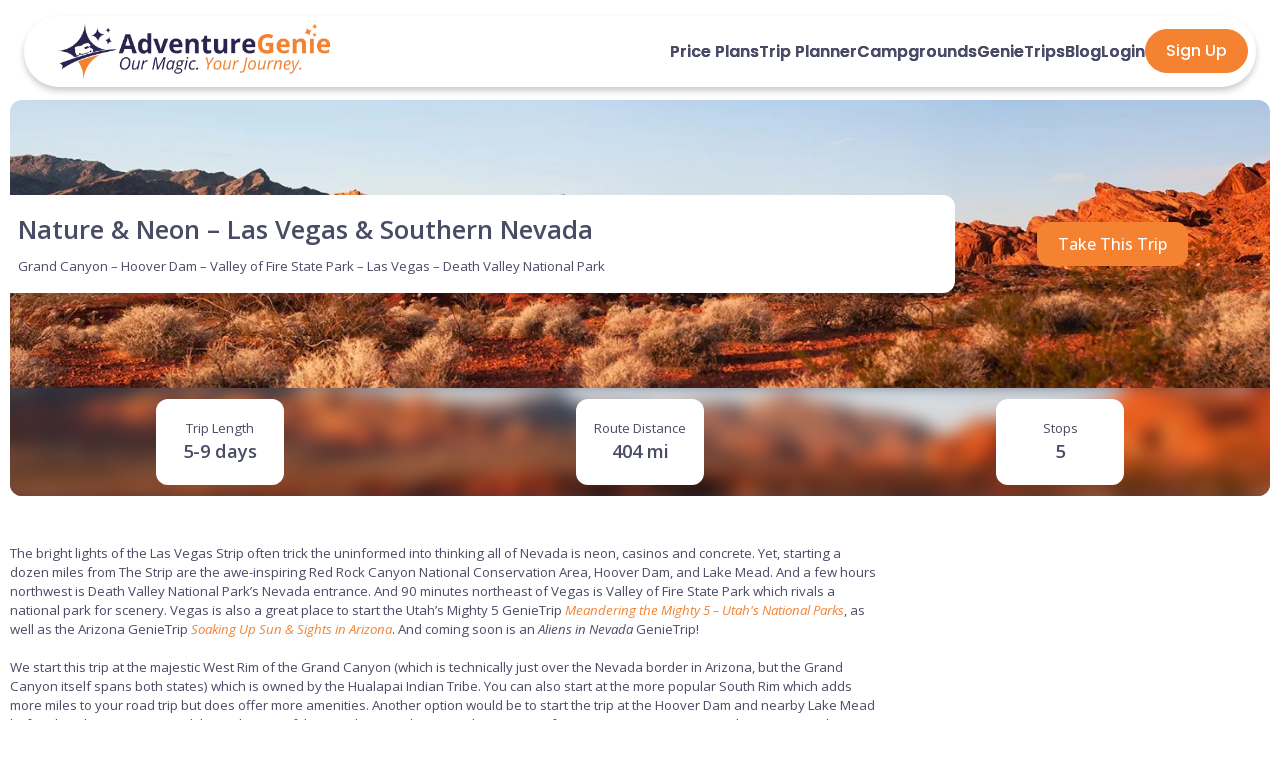

--- FILE ---
content_type: text/html; charset=utf-8
request_url: https://adventuregenie.com/rv-trips/grand-canyon-to-las-vegas-road-trip
body_size: 32823
content:




<!DOCTYPE html>
<html lang="en">
  <head>
    <meta charset="utf-8">
    <title>Nature &amp; Neon – Las Vegas &amp; Southern Nevada | AdventureGenie</title>
    <!-- SEO Meta Tags-->
    <meta name="description" content="Road trip to - Grand Canyon – Hoover Dam – Valley of Fire State Park – Las Vegas – Death Valley National Park - The bright lights of the Las Ve...">
    <meta name="author" content="AdventureGenie">
    <meta name="keywords" content="RV trips, RV travel planning, camper adventures, travel itineraries, outdoor excursions, camping trips, road trip planning, RV route optimization">
    <!-- Viewport-->
    <meta name="viewport" content="width=device-width, initial-scale=1">
    <!-- Favicon and Touch Icons-->
    <link rel="apple-touch-icon" sizes="180x180" href="/static/images/apple-touch-icon.webp">
    <link rel="icon" type="image/png" sizes="32x32" href="/static/images/favicon-32x32.webp">
    <link rel="icon" type="image/png" sizes="16x16" href="/static/images/favicon-16x16.webp">
    <link rel="manifest" href="/static/site.webmanifest">
    <link rel="mask-icon" color="#5bbad5" href="/static/images/safari-pinned-tab.svg">
    <meta name="msapplication-TileColor" content="#766df4">
    <meta name="theme-color" content="#ffffff">
    <meta name="apple-mobile-web-app-capable" content="yes">
    
    
    <!--SOCIAL SHARING IMAGES-->
    <meta property="og:title" content="AdventureGenie">
    <meta property="og:description" content="The World's First AI-Powered Travel Planning Tool for RVers and Campers">
    <meta property="og:url" content="https://adventuregenie.com/rv-trips/grand-canyon-to-las-vegas-road-trip">
    
    <meta property="og:image" content="/static/images/socialSharingImages/fb_1200_630.jpg">
    <meta property="og:image:height" content="630">
    <meta property="og:image:width" content="1200">
    <meta property="og:image" content="/static/images/socialSharingImages/li_180_95.png">
    <meta property="og:image:height" content="95">
    <meta property="og:image:width" content="180">
    <meta name="twitter:image" content="/static/images/socialSharingImages/fb_1200_630.jpg">
    <!-- Robots follow handling-->
    
    <meta name="robots" content="index, follow">
    <!-- Canonical tagging-->
    <link rel="canonical" href="https://adventuregenie.com/rv-trips/grand-canyon-to-las-vegas-road-trip">
    
    <style>
      .body{
          font-family: 'Open Sans', sans-serif;
        };
    </style>
    <!-- Page loading styles-->
    <style>
      .page-loading {
        position: fixed;
        top: 0;
        right: 0;
        bottom: 0;
        left: 0;
        width: 100%;
        height: 100%;
        -webkit-transition: all .4s .2s ease-in-out;
        transition: all .4s .2s ease-in-out;
        background-color: #fff;
        opacity: 0;
        visibility: hidden;
        z-index: 9999;
      }
      .page-loading.active {
        opacity: 1;
        visibility: visible;
      }
      .page-loading-inner {
        position: absolute;
        top: 50%;
        left: 0;
        width: 100%;
        text-align: center;
        -webkit-transform: translateY(-50%);
        transform: translateY(-50%);
        -webkit-transition: opacity .2s ease-in-out;
        transition: opacity .2s ease-in-out;
        opacity: 0;
      }
      .page-loading.active > .page-loading-inner {
        opacity: 1;
      }
      .page-loading-inner > span {
        display: block;
        font-size: 1rem;
        font-weight: normal;
        color: #2a2550;
      }
      .page-spinner {
        display: inline-block;
        width: 2.75rem;
        height: 2.75rem;
        margin-bottom: .75rem;
        vertical-align: text-bottom;
        border: .15em solid #2a2550;
        border-right-color: transparent;
        border-radius: 50%;
        -webkit-animation: spinner .75s linear infinite;
        animation: spinner .75s linear infinite;
      }
      @-webkit-keyframes spinner {
        100% {
          -webkit-transform: rotate(360deg);
          transform: rotate(360deg);
        }
      }
      @keyframes spinner {
        100% {
          -webkit-transform: rotate(360deg);
          transform: rotate(360deg);
        }
      }
      
    </style>
    <!-- Page loading scripts-->
    <script defer>
      (function () {
        document.addEventListener("DOMContentLoaded", function() {
          var preloader = document.querySelector('.page-loading');
          if (preloader != null) {
            preloader.classList.remove('active');
            setTimeout(function () {
              preloader.remove();
            }, 2000);
          };
        });
        //- window.onload = function () {
        //-   var preloader = document.querySelector('.page-loading');
        //-   if (preloader != null) {
        //-     preloader.classList.remove('active');
        //-     setTimeout(function () {
        //-       preloader.remove();
        //-     }, 2000);
        //-   };
        //- };
      })();
      
    </script>
    <!-- Vendor Styles-->
    <!-- Main Theme Styles + Bootstrap-->
    <link rel="preload" href="/static/styles/theme.min.css?v=2734" as="style" onload="this.onload=null;this.rel='stylesheet'">
    <noscript>
      <link rel="stylesheet" href="/static/styles/theme.min.css?v=2734">
    </noscript>
    <link rel="preconnect" href="https://fonts.googleapis.com">
    <link rel="preconnect" href="https://fonts.gstatic.com" crossorigin>
    <link rel="preload" href="https://fonts.googleapis.com/css2?family=Agbalumo&amp;display=swap" as="style" onload="this.onload=null;this.rel='stylesheet'">
    <noscript>
      <link href="https://fonts.googleapis.com/css2?family=Agbalumo&amp;display=swap" rel="stylesheet">
    </noscript>
    <link rel="preload" href="https://fonts.googleapis.com/css2?family=Poppins:ital,wght@0,100;0,200;0,300;0,400;0,500;0,600;0,700;0,800;0,900;1,100;1,200;1,300;1,400;1,500;1,600;1,700;1,800;1,900&amp;display=swap" as="style" onload="this.onload=null;this.rel='stylesheet'">
    <noscript>
      <link href="https://fonts.googleapis.com/css2?family=Poppins:ital,wght@0,100;0,200;0,300;0,400;0,500;0,600;0,700;0,800;0,900;1,100;1,200;1,300;1,400;1,500;1,600;1,700;1,800;1,900&amp;display=swap" rel="stylesheet">
    </noscript>
  </head>
  <!--link(rel="stylesheet", href="https://unpkg.com/aos@next/dist/aos.css")-->
  <!-- Body-->
  <body class="bodyStyling">
    <!-- Page loading spinner-->
    <div class="page-loading active">
      <div class="page-loading-inner">
        <div class="page-spinner"></div><span>Loading...</span>
      </div>
    </div>
    <main class="page-wrapper overflow-hidden">
      <div class="modal bodyStyling" id="memberCardedTrialModal">
        <div class="modal-dialog modal-xl modal-dialog-centered justify-content-center" role="document">
          <div class="modal-content">
            <div class="modal-body p-0">
              <button class="btn-close position-absolute" data-bs-dismiss="modal"></button>
              <div class="d-flex">
                <div class="col-12 col-md-4 rounded-start px-3 pt-4 pb-6">
                  <div class="d-flex flex-column gap-3">
                    <h4 class="mb-0">Try Pro Plan for free</h4>
                    <div class="d-flex flex-column gap-1">
                      <div class="d-flex flex-row gap-2">
                        <div style="height:32px;width:32px;"><i class="ai-check text-success"></i></div>
                        <p class="mb-0 fs-sm">Free 7 day trial, cancel any time</p>
                      </div>
                      <div class="d-flex flex-row gap-2">
                        <div style="height:32px;width:32px;"><i class="ai-check text-success"></i></div>
                        <p class="mb-0 fs-sm">We'll remind you before your trial ends</p>
                      </div>
                    </div>
                    
                    
                    
                    
                    
                    
                    
                    <form action="/create-checkout-session" method="post" data-rewardful="true">
                      <input type="hidden" name="subOption" value="trial">
                      <input type="hidden" name="affiliateID">
                      <div class="d-flex flex-column gap-2">
                        <div class="d-flex">
                          <div class="form-check">
                            <input class="form-check-input" id="annual-trial" value="annual" name="trial-billing-cycle" type="radio" checked>
                            <div class="d-flex gap-2">
                              <label class="h6 mb-0" for="annual-trial">Yearly</label><span class="badge rounded bg-danger fs-xs" style="height:fit-content;">
                                
                                
                                Best Value
                                </span>
                            </div>
                            <div class="d-flex gap-1">
                              <del class="fs-xs">$49.99</del>
                              <div class="fs-xs">$37.49</div>
                            </div>
                          </div>
                        </div>
                        <div class="form-check">
                          <input class="form-check-input" id="monthly-trial" value="monthly" name="trial-billing-cycle" type="radio">
                          <label class="h6 mb-0" for="monthly-trial">Monthly</label>
                          <div class="fs-xs">$9.99</div>
                        </div>
                        <div class="d-flex flex-column">
                          <div class="d-flex justify-content-between">
                            <div class="fs-xs d-flex gap-1">Due
                              <div trialTimelineSubStartDate></div>
                            </div>
                            <div class="fs-xs">
                              
                              $37.49
                              
                            </div>
                          </div>
                          <div class="d-flex justify-content-between"><strong class="fs-xs">Due today</strong><strong class="fs-xs">$0.00</strong></div>
                        </div>
                        <button class="btn btn-primary" role="submit">Next</button>
                        <p class="fs-sm mb-0">If you have a promotion code, you'll enter it on the next page</p>
                      </div>
                    </form>
                  </div>
                </div>
                <div class="col-8 d-none d-md-block rounded-end px-3 py-4 bg-secondary">
                  
                  <div class="d-flex flex-column">
                    <div class="d-flex gap-2" style="min-height:72px;">
                      <div class="d-flex flex-column align-items-center">
                        <div class="rounded-circle border bg-primary text-white d-flex d-center" style="height:32px;width:32px;"><i class="ai-gift"></i></div>
                        <div style="width:4px;height:calc(100% - 32px);background-color:rgb(192,192,192);">
                          <div class="h-50 bg-primary"></div>
                        </div>
                      </div>
                      <div class="d-flex flex-column"><strong class="text-dark fs-md mb-0">Today - Free trial for 7 days. Cancel anytime.</strong>
                        <p class="mb-0 fs-xs">Start your free AdventureGenie Pro trial and get our premium features</p>
                      </div>
                    </div>
                    <div class="d-flex gap-2" style="min-height:72px;">
                      <div class="d-flex flex-column align-items-center">
                        <div class="rounded-circle border bg-white text-primary d-flex d-center" style="height:32px;width:32px;"><i class="ai-bell"></i></div>
                        <div style="width:4px;height:calc(100% - 32px);background-color:rgb(192,192,192);"></div>
                      </div>
                      <div class="d-flex flex-column"><strong class="text-dark fs-md mb-0" trialTimelineNotifDate></strong>
                        <p class="mb-0 fs-xs">We'll send you a reminder 7 days before your AdventureGenie Pro trial ends</p>
                      </div>
                    </div>
                    <div class="d-flex gap-2" style="min-height:72px;">
                      <div class="d-flex flex-column align-items-center">
                        <div class="rounded-circle border bg-white text-primary d-flex d-center" style="height:32px;width:32px;"><i class="ai-star"></i></div>
                      </div>
                      <div class="d-flex flex-column"><strong class="text-dark fs-md mb-0" trialTimelineSubStartDate></strong>
                        <p class="mb-0 fs-xs">Your subscription starts, unless you've canceled during the trial</p>
                      </div>
                    </div>
                  </div>
                  <div class="d-flex flex-column gap-4">
                    <div class="d-flex gap-2">
                      <div class="d-flex flex-column align-items-center">
                        <div style="height:32px;width:32px;"><i class="ai-globe display-6"></i></div>
                      </div>
                      <div class="d-flex flex-column">
                        <p class="mb-0 fs-sm">The world's only AI companion for RV adventurers</p>
                      </div>
                    </div>
                    <div class="d-flex gap-2">
                      <div class="d-flex flex-column align-items-center">
                        <div style="height:32px;width:32px;"><i class="ai-map display-6"></i></div>
                      </div>
                      <div class="d-flex flex-column">
                        <p class="mb-0 fs-sm">The easiest, fastest, most intuitive RV trip planner on the market today. Create weekend adventures to trips of a lifetime in minutes!</p>
                      </div>
                    </div>
                    <div class="d-flex gap-2">
                      <div class="d-flex flex-column align-items-center">
                        <div style="height:32px;width:32px;"><i class="ai-octagon display-6"></i></div>
                      </div>
                      <div class="d-flex flex-column">
                        <p class="mb-0 fs-sm">The one stop shop for adventure travel planning: from renting an RV to planning the adventure to booking the campground.</p>
                      </div>
                    </div>
                  </div>
                </div>
              </div>
            </div>
          </div>
        </div>
      </div>
      <div class="modal bodyStyling" id="startMonthly_blockInteraction_nonTP" tabindex="-1">
        <div class="modal-dialog modal-dialog-centered mx-auto" role="document" style="width:fit-content">
          <div class="modal-content bg-tan">
            <div class="float-end btn-close fs-xl" data-bs-dismiss="modal"></div>
            <div class="rounded d-flex bg-tan overflow-hidden position-relative">
              
              
              
              
              
              <div class="bg-tan modal-content loginSignupWrapper mx-auto mobile-border-none" style="max-width:375px;border-radius:.5rem;"><img class="containImage d-flex align-self-center" style="height:100px;width:100px;aspect-ratio:1;" src="/static/images/logo/AdventureGenie_ICON.svg" alt="AdventureGenie Logo">
                
                
                
                
                
                
                
                
                
                
                <div class="d-none w-loginsignup-50 d-flex flex-column justify-content-between align-items-center rounded px-5 py-4" loginMainContent style="max-width:100%;">
                  <div class="d-flex flex-column gap-2 align-items-between">
                    <div class="agBlue font-4 fontweight-7">Welcome Back!</div>
                    <!--.text-muted.font-2.fontweight-5.mb-1(style="max-width:375px;")| Welcome back! Log in with your email and password.
                    -->
                    <form class="w-100 d-flex d-center flex-column gap-3" loginForm method="POST" action="/login" data-rewardful="true">
                      
                      <input type="hidden" name="action" value="subscribe">
                      <input type="hidden" name="subOption" value="monthly">
                      <input type="hidden" name="term" value="monthly">
                      <input type="hidden" name="coupon" value="hDqGD7k9">
                      
                      
                      <input type="hidden" name="grecaptchaResponse">
                      <input type="hidden" name="affiliateID">
                      <div class="form-floating w-100">
                        <input class="form-control border-1" autocomplete="off" type="text" name="email" placeholder="" required>
                        <label class="agBlue">Email</label>
                      </div>
                      <div class="password-toggle w-100">
                        <div class="form-floating">
                          <input class="form-control border-1" autocomplete="off" type="password" name="password" placeholder="" required>
                          <label class="agBlue">Password</label>
                        </div>
                        <label class="password-toggle-btn" aria-label="Show/hide password">
                          <input class="password-toggle-check" type="checkbox"><span class="password-toggle-indicator"></span>
                        </label>
                      </div>
                      <div class="d-none d-flex gap-1 align-self-start align-items-center" errEl><i class="ai-info text-danger"></i>
                        <p class="mb-0 text-danger font-2x" errMsg></p>
                      </div>
                      <div class="form-check">
                        <input class="form-check-input" type="checkbox" id="remember-me" name="remember-me">
                        <label class="form-check-label" for="remember-me">Keep me logged in</label>
                      </div>
                      <div recaptchaEl></div>
                      <div class="d-flex flex-row gap-1 w-100 justify-content-center align-items-center">
                        <button class="btn btn-primary px-5 w-100" style="border-radius:2rem !IMPORTANT;" type="submit">Login</button>
                        <!--include ../RVtrippy_partials/agStarLoader-->
                      </div>
                      <div class="d-flex flex-row gap-1 w-100 d-center"><a class="showForgotPassword">Forgot password?</a></div>
                    </form>
                  </div>
                  <div class="d-flex flex-row gap-1 w-100 d-center"><a class="showSignupForm text-dark" href="#">Don't have an account? Sign up here.</a></div>
                  <!--include tosText-->
                </div>
                <div class="d-none w-loginsignup-50 d-flex flex-column justify-content-between align-items-center bg-white rounded rounded-start mobile-rounded-top px-5 py-4 bg-white" forgotPasswordContent>
                  <div class="d-flex flex-column gap-2 align-items-between" id="forgotpassMainWrapper">
                    <div class="agBlue font-4 fontweight-7" id="forgotpassTitle">Forgot Password?</div>
                    <div class="text-muted font-2 fontweight-5 mb-1" id="forgotpassSubtitle" style="max-width:375px;">Enter your email to receive a password reset link.</div>
                    <form class="w-100 d-flex d-center flex-column gap-3" id="forgotpassForm" forgotpassForm method="POST" action="/getResetPasswordEmail">
                      <div class="form-floating w-100">
                        <input class="form-control border-1" id="forgotpassEmailInput" autocomplete="off" type="forgotpassEmail" name="forgotpassEmail" placeholder="" required>
                        <label class="agBlue" for="forgotpassEmailInput">Email</label>
                      </div>
                      <div class="d-flex flex-row gap-1 w-100 justify-content-center align-items-center">
                        <button class="btn btn-primary px-5 w-100" style="border-radius:2rem !IMPORTANT;" type="submit">Email Reset Link</button>
                      </div>
                      <div class="d-none d-flex gap-1 align-self-start align-items-center" id="emailresetErr"><i class="ai-info text-danger"></i>
                        <p class="mb-0 text-danger" id="emailresetErrMsg"></p>
                      </div>
                      <div class="agOrange font-3x fontweight-6 d-none" id="forgotpassConfirmation" style="line-height:1.2;">Please check your email address for instructions to reset your password.</div>
                    </form>
                  </div>
                  <!--include tosText-->
                  <div class="d-flex flex-row gap-1 w-100 d-center"><a class="showLoginForm" href="#">Got the password? Login here.</a></div>
                </div>
                <div class="w-loginsignup-50 d-flex flex-column justify-content-between align-items-center rounded px-3 mw-100 pt-2 pb-4" id="signupMainContent" signupMainContent>
                  <div class="d-flex flex-column gap-1 align-items-between mw-100">
                    <div class="agBlue fontweight-7 text-center" style="font-size:1.55rem !important;">
                      
                      Flash Sale! Get your first month for just $0.99
                      
                    </div><strong class="font-2 fontweight-5 d-flex flex-row flex-wrap text-center" signUpMsg style="max-width:375px;"></strong>
                    <form class="w-100 d-flex d-center flex-column gap-3" signupForm method="POST" action="/signup" data-rewardful="true">
                      
                      <input type="hidden" name="action" value="subscribe">
                      <input type="hidden" name="subOption" value="monthly">
                      <input type="hidden" name="term" value="monthly">
                      <input type="hidden" name="coupon" value="hDqGD7k9">
                      
                      <input type="hidden" name="affiliateID">
                      <div class="d-flex flex-column gap-1 w-100">
                        <div class="form-floating w-100">
                          <input class="form-control border-1" autocomplete="off" type="signupEmail" name="email" placeholder="" required>
                          <label class="agBlue">Email</label>
                        </div>
                        <div class="password-toggle w-100">
                          <div class="form-floating">
                            <input class="form-control border-1" autocomplete="off" type="password" name="password" placeholder="" required>
                            <label class="agBlue">Password</label>
                          </div>
                          <label class="password-toggle-btn" aria-label="Show/hide password">
                            <input class="password-toggle-check" type="checkbox"><span class="password-toggle-indicator"></span>
                          </label>
                        </div>
                      </div><a class="position-relative d-flex flex-row gap-1 justify-content-center align-items-start w-100 promoCodeText d-none" style="cursor:pointer;">
                        <div class="font-2x text-muted text-start w-100 ps-1"><i class="ai-gift pe-1" style="margin-bottom:.125rem;"></i>Have a promo code?</div></a>
                      <div class="flex-column w-100 hide position-relative mt-1 collapse" passwordStrengthContainer>
                        <div class="d-flex flex-column rounded pb-2 pt-2 border" style="padding-left:.75rem;padding-right:.75rem;"><span class="agBlue mobile-font-2x fontweight-6 mb-1">Your password must contain:</span>
                          <ul class="password-requirements m-0 p-0">
                            <li class="mobile-font-2x agBlue fontweight-4" style="font-size:.9rem;" requirement-length><i class="font-3x fontweight-6 ai-circle-x"></i>8 or more characters</li>
                          </ul><span class="agBlue mobile-font-2x fontweight-5 mb-1">At least 3 of the following:</span>
                          <ul class="list-group m-0 p-0">
                            <li class="mobile-font-2x agBlue fontweight-4" style="font-size:.9rem;" requirement-lowercase><i class="font-3x fontweight-6 ai-circle-x"></i>Lower case letters (a-z)</li>
                            <li class="mobile-font-2x agBlue fontweight-4" style="font-size:.9rem;" requirement-uppercase><i class="font-3x fontweight-6 ai-circle-x"></i>Upper case letters (A-Z)</li>
                            <li class="mobile-font-2x agBlue fontweight-4" style="font-size:.9rem;" requirement-number><i class="font-3x fontweight-6 ai-circle-x"></i>Numbers (0-9)</li>
                            <li class="mobile-font-2x agBlue fontweight-4" style="font-size:.9rem;" requirement-specialChar><i class="font-3x fontweight-6 ai-circle-x"></i>Special chars (e.g. !@#$%^&*)</li>
                          </ul>
                          <div class="strength-bar mt-1 mobile-mb-0 opacity-50">
                            <div class="strength-bar-fill"></div>
                          </div>
                        </div>
                      </div>
                      <div class="d-none logWrapper mt-2 has-content d-flex flex-row gap-1 justify-content-center align-items-start" promoCodeContent>
                        <label class="logLabel">Promo Code<i class="ai-x ps-1 iHover-agOrange" closePromoContent style="margin-bottom:.125rem;"></i></label>
                        <input class="logInput p-2" autocomplete="off" type="signupPromocode" name="signupPromocode" placeholder="">
                      </div>
                      <div class="d-none d-flex gap-1 align-self-start align-items-center" errEl><i class="ai-info text-danger"></i>
                        <p class="mb-0 text-danger font-2x" errMsg></p>
                      </div>
                      <div class="d-flex flex-row gap-1 w-100 justify-content-center align-items-center">
                        <button class="btn btn-primary px-5 w-100" disabled style="border-radius:2rem !IMPORTANT;" type="submit">
                          
                          Start Pro Plan
                          
                        </button>
                      </div>
                    </form>
                  </div>
                  <div class="text-muted fontweight-4 mb-1 d-flex flex-row flex-wrap d-center" style="font-size:.75rem;max-width:375px;"><span class="pe-1">By </span><span class="pe-1">signing </span><span class="pe-1">up </span><span class="pe-1">you</span><span class="pe-1">are </span><span class="pe-1">agreeing</span><span class="pe-1">to </span><span class="pe-1">the </span><a href="https://help.adventuregenie.com/hc/en-us/articles/14745349970971-Terms-of-Service">TOS</a><span class="pe-1">, </span><a href="https://help.adventuregenie.com/hc/en-us/articles/14745773314715-Privacy-Policy">Privacy Policy</a><span class="pe-1">, </span><span class="pe-1">and </span><span class="pe-1">the </span><a href="https://help.adventuregenie.com/hc/en-us/articles/14757310035995-Cookie-Policy">Cookie Policy.</a></div><a class="mt-2 mb-2 showLoginForm text-dark" href="#">Already have an account? Login here.</a>
                </div>
                
                
                
                
                
                
                
                
                
                
              </div>
            </div>
          </div>
        </div>
      </div>
      
      <div class="modal fade top-0 bodyStyling" id="signUp_cardedTrialModal" style="z-index:1900;" role="dialog">
        <div class="modal-dialog modal-dialog-centered" role="document">
          <div class="bg-tan modal-content loginSignupWrapper mx-auto mobile-border-none" style="max-width:375px;border-radius:.5rem;">
            <div class="closeLSmodal position-absolute top-0 p-3" style="right:0;"><a class="btn-close font-3x agBlue opacity-50-hover-100-agBlue" type="button" data-bs-dismiss="modal" aria-label="Close"></a></div><img class="containImage d-flex align-self-center" style="height:100px;width:100px;aspect-ratio:1;" src="/static/images/logo/AdventureGenie_ICON.svg" alt="AdventureGenie Logo">
            
            
            
            
            
            
            
            
            <div class="d-none w-loginsignup-50 d-flex flex-column justify-content-between align-items-center rounded px-5 py-4" loginMainContent style="max-width:100%;">
              <div class="d-flex flex-column gap-2 align-items-between">
                <div class="agBlue font-4 fontweight-7">Welcome Back!</div>
                <!--.text-muted.font-2.fontweight-5.mb-1(style="max-width:375px;")| Welcome back! Log in with your email and password.
                -->
                <form class="w-100 d-flex d-center flex-column gap-3" loginForm method="POST" action="/login" data-rewardful="true">
                  
                  <input type="hidden" name="startCardedTrial" value="true">
                  
                  
                  <input type="hidden" name="grecaptchaResponse">
                  <input type="hidden" name="affiliateID">
                  <div class="form-floating w-100">
                    <input class="form-control border-1" autocomplete="off" type="text" name="email" placeholder="" required>
                    <label class="agBlue">Email</label>
                  </div>
                  <div class="password-toggle w-100">
                    <div class="form-floating">
                      <input class="form-control border-1" autocomplete="off" type="password" name="password" placeholder="" required>
                      <label class="agBlue">Password</label>
                    </div>
                    <label class="password-toggle-btn" aria-label="Show/hide password">
                      <input class="password-toggle-check" type="checkbox"><span class="password-toggle-indicator"></span>
                    </label>
                  </div>
                  <div class="d-none d-flex gap-1 align-self-start align-items-center" errEl><i class="ai-info text-danger"></i>
                    <p class="mb-0 text-danger font-2x" errMsg></p>
                  </div>
                  <div class="form-check">
                    <input class="form-check-input" type="checkbox" id="remember-me" name="remember-me">
                    <label class="form-check-label" for="remember-me">Keep me logged in</label>
                  </div>
                  <div recaptchaEl></div>
                  <div class="d-flex flex-row gap-1 w-100 justify-content-center align-items-center">
                    <button class="btn btn-primary px-5 w-100" style="border-radius:2rem !IMPORTANT;" type="submit">Login</button>
                    <!--include ../RVtrippy_partials/agStarLoader-->
                  </div>
                  <div class="d-flex flex-row gap-1 w-100 d-center"><a class="showForgotPassword">Forgot password?</a></div>
                </form>
              </div>
              <div class="d-flex flex-row gap-1 w-100 d-center"><a class="showSignupForm text-dark" href="#">Don't have an account? Sign up here.</a></div>
              <!--include tosText-->
            </div>
            <div class="d-none w-loginsignup-50 d-flex flex-column justify-content-between align-items-center bg-white rounded rounded-start mobile-rounded-top px-5 py-4 bg-white" forgotPasswordContent>
              <div class="d-flex flex-column gap-2 align-items-between" id="forgotpassMainWrapper">
                <div class="agBlue font-4 fontweight-7" id="forgotpassTitle">Forgot Password?</div>
                <div class="text-muted font-2 fontweight-5 mb-1" id="forgotpassSubtitle" style="max-width:375px;">Enter your email to receive a password reset link.</div>
                <form class="w-100 d-flex d-center flex-column gap-3" id="forgotpassForm" forgotpassForm method="POST" action="/getResetPasswordEmail">
                  <div class="form-floating w-100">
                    <input class="form-control border-1" id="forgotpassEmailInput" autocomplete="off" type="forgotpassEmail" name="forgotpassEmail" placeholder="" required>
                    <label class="agBlue" for="forgotpassEmailInput">Email</label>
                  </div>
                  <div class="d-flex flex-row gap-1 w-100 justify-content-center align-items-center">
                    <button class="btn btn-primary px-5 w-100" style="border-radius:2rem !IMPORTANT;" type="submit">Email Reset Link</button>
                  </div>
                  <div class="d-none d-flex gap-1 align-self-start align-items-center" id="emailresetErr"><i class="ai-info text-danger"></i>
                    <p class="mb-0 text-danger" id="emailresetErrMsg"></p>
                  </div>
                  <div class="agOrange font-3x fontweight-6 d-none" id="forgotpassConfirmation" style="line-height:1.2;">Please check your email address for instructions to reset your password.</div>
                </form>
              </div>
              <!--include tosText-->
              <div class="d-flex flex-row gap-1 w-100 d-center"><a class="showLoginForm" href="#">Got the password? Login here.</a></div>
            </div>
            <div class="w-loginsignup-50 d-flex flex-column justify-content-between align-items-center rounded px-3 mw-100 pt-2 pb-4" id="signupMainContent" signupMainContent>
              <div class="d-flex flex-column gap-1 align-items-between mw-100">
                <div class="agBlue fontweight-7 text-center" style="font-size:1.55rem !important;">
                  
                  Try Pro Plan for 7 days free
                  
                </div><strong class="font-2 fontweight-5 d-flex flex-row flex-wrap text-center" signUpMsg style="max-width:375px;"></strong>
                <form class="w-100 d-flex d-center flex-column gap-3" signupForm method="POST" action="/signup" data-rewardful="true">
                  
                  <input type="hidden" name="startCardedTrial" value="true">
                  
                  <input type="hidden" name="affiliateID">
                  <div class="d-flex flex-column gap-1 w-100">
                    <div class="form-floating w-100">
                      <input class="form-control border-1" autocomplete="off" type="signupEmail" name="email" placeholder="" required>
                      <label class="agBlue">Email</label>
                    </div>
                    <div class="password-toggle w-100">
                      <div class="form-floating">
                        <input class="form-control border-1" autocomplete="off" type="password" name="password" placeholder="" required>
                        <label class="agBlue">Password</label>
                      </div>
                      <label class="password-toggle-btn" aria-label="Show/hide password">
                        <input class="password-toggle-check" type="checkbox"><span class="password-toggle-indicator"></span>
                      </label>
                    </div>
                  </div><a class="position-relative d-flex flex-row gap-1 justify-content-center align-items-start w-100 promoCodeText d-none" style="cursor:pointer;">
                    <div class="font-2x text-muted text-start w-100 ps-1"><i class="ai-gift pe-1" style="margin-bottom:.125rem;"></i>Have a promo code?</div></a>
                  <div class="flex-column w-100 hide position-relative mt-1 collapse" passwordStrengthContainer>
                    <div class="d-flex flex-column rounded pb-2 pt-2 border" style="padding-left:.75rem;padding-right:.75rem;"><span class="agBlue mobile-font-2x fontweight-6 mb-1">Your password must contain:</span>
                      <ul class="password-requirements m-0 p-0">
                        <li class="mobile-font-2x agBlue fontweight-4" style="font-size:.9rem;" requirement-length><i class="font-3x fontweight-6 ai-circle-x"></i>8 or more characters</li>
                      </ul><span class="agBlue mobile-font-2x fontweight-5 mb-1">At least 3 of the following:</span>
                      <ul class="list-group m-0 p-0">
                        <li class="mobile-font-2x agBlue fontweight-4" style="font-size:.9rem;" requirement-lowercase><i class="font-3x fontweight-6 ai-circle-x"></i>Lower case letters (a-z)</li>
                        <li class="mobile-font-2x agBlue fontweight-4" style="font-size:.9rem;" requirement-uppercase><i class="font-3x fontweight-6 ai-circle-x"></i>Upper case letters (A-Z)</li>
                        <li class="mobile-font-2x agBlue fontweight-4" style="font-size:.9rem;" requirement-number><i class="font-3x fontweight-6 ai-circle-x"></i>Numbers (0-9)</li>
                        <li class="mobile-font-2x agBlue fontweight-4" style="font-size:.9rem;" requirement-specialChar><i class="font-3x fontweight-6 ai-circle-x"></i>Special chars (e.g. !@#$%^&*)</li>
                      </ul>
                      <div class="strength-bar mt-1 mobile-mb-0 opacity-50">
                        <div class="strength-bar-fill"></div>
                      </div>
                    </div>
                  </div>
                  <div class="d-none logWrapper mt-2 has-content d-flex flex-row gap-1 justify-content-center align-items-start" promoCodeContent>
                    <label class="logLabel">Promo Code<i class="ai-x ps-1 iHover-agOrange" closePromoContent style="margin-bottom:.125rem;"></i></label>
                    <input class="logInput p-2" autocomplete="off" type="signupPromocode" name="signupPromocode" placeholder="">
                  </div>
                  <div class="d-none d-flex gap-1 align-self-start align-items-center" errEl><i class="ai-info text-danger"></i>
                    <p class="mb-0 text-danger font-2x" errMsg></p>
                  </div>
                  <div class="d-flex flex-row gap-1 w-100 justify-content-center align-items-center">
                    <button class="btn btn-primary px-5 w-100" disabled style="border-radius:2rem !IMPORTANT;" type="submit">
                      
                      Sign Up
                      
                    </button>
                  </div>
                </form>
              </div>
              <div class="text-muted fontweight-4 mb-1 d-flex flex-row flex-wrap d-center" style="font-size:.75rem;max-width:375px;"><span class="pe-1">By </span><span class="pe-1">signing </span><span class="pe-1">up </span><span class="pe-1">you</span><span class="pe-1">are </span><span class="pe-1">agreeing</span><span class="pe-1">to </span><span class="pe-1">the </span><a href="https://help.adventuregenie.com/hc/en-us/articles/14745349970971-Terms-of-Service">TOS</a><span class="pe-1">, </span><a href="https://help.adventuregenie.com/hc/en-us/articles/14745773314715-Privacy-Policy">Privacy Policy</a><span class="pe-1">, </span><span class="pe-1">and </span><span class="pe-1">the </span><a href="https://help.adventuregenie.com/hc/en-us/articles/14757310035995-Cookie-Policy">Cookie Policy.</a></div><a class="mt-2 mb-2 showLoginForm text-dark" href="#">Already have an account? Login here.</a>
            </div>
            
            
            
            
            
            
            
            
            
            
          </div>
        </div>
      </div>
      <div class="modal fade top-0 bodyStyling" id="loginModal" style="z-index:1900;" role="dialog">
        <div class="modal-dialog modal-dialog-centered" role="document">
          <div class="bg-tan modal-content loginSignupWrapper mx-auto mobile-border-none" style="max-width:375px;border-radius:.5rem;">
            <div class="closeLSmodal position-absolute top-0 p-3" style="right:0;"><a class="btn-close font-3x agBlue opacity-50-hover-100-agBlue" type="button" data-bs-dismiss="modal" aria-label="Close"></a></div><img class="containImage d-flex align-self-center" style="height:100px;width:100px;aspect-ratio:1;" src="/static/images/logo/AdventureGenie_ICON.svg" alt="AdventureGenie Logo">
            
            
            
            
            <div class="w-loginsignup-50 d-flex flex-column justify-content-between align-items-center rounded px-5 py-4" loginMainContent style="max-width:100%;">
              <div class="d-flex flex-column gap-2 align-items-between">
                <div class="agBlue font-4 fontweight-7">Welcome Back!</div>
                <!--.text-muted.font-2.fontweight-5.mb-1(style="max-width:375px;")| Welcome back! Log in with your email and password.
                -->
                <form class="w-100 d-flex d-center flex-column gap-3" loginForm method="POST" action="/login" data-rewardful="true">
                  
                  
                  
                  <input type="hidden" name="grecaptchaResponse">
                  <input type="hidden" name="affiliateID">
                  <div class="form-floating w-100">
                    <input class="form-control border-1" autocomplete="off" type="text" name="email" placeholder="" required>
                    <label class="agBlue">Email</label>
                  </div>
                  <div class="password-toggle w-100">
                    <div class="form-floating">
                      <input class="form-control border-1" autocomplete="off" type="password" name="password" placeholder="" required>
                      <label class="agBlue">Password</label>
                    </div>
                    <label class="password-toggle-btn" aria-label="Show/hide password">
                      <input class="password-toggle-check" type="checkbox"><span class="password-toggle-indicator"></span>
                    </label>
                  </div>
                  <div class="d-none d-flex gap-1 align-self-start align-items-center" errEl><i class="ai-info text-danger"></i>
                    <p class="mb-0 text-danger font-2x" errMsg></p>
                  </div>
                  <div class="form-check">
                    <input class="form-check-input" type="checkbox" id="remember-me" name="remember-me">
                    <label class="form-check-label" for="remember-me">Keep me logged in</label>
                  </div>
                  <div recaptchaEl></div>
                  <div class="d-flex flex-row gap-1 w-100 justify-content-center align-items-center">
                    <button class="btn btn-primary px-5 w-100" style="border-radius:2rem !IMPORTANT;" type="submit">Login</button>
                    <!--include ../RVtrippy_partials/agStarLoader-->
                  </div>
                  <div class="d-flex flex-row gap-1 w-100 d-center"><a class="showForgotPassword">Forgot password?</a></div>
                </form>
              </div>
              <div class="d-flex flex-row gap-1 w-100 d-center"><a class="showSignupForm text-dark" href="#">Don't have an account? Sign up here.</a></div>
              <!--include tosText-->
            </div>
            <div class="d-none w-loginsignup-50 d-flex flex-column justify-content-between align-items-center bg-white rounded rounded-start mobile-rounded-top px-5 py-4 bg-white" forgotPasswordContent>
              <div class="d-flex flex-column gap-2 align-items-between" id="forgotpassMainWrapper">
                <div class="agBlue font-4 fontweight-7" id="forgotpassTitle">Forgot Password?</div>
                <div class="text-muted font-2 fontweight-5 mb-1" id="forgotpassSubtitle" style="max-width:375px;">Enter your email to receive a password reset link.</div>
                <form class="w-100 d-flex d-center flex-column gap-3" id="forgotpassForm" forgotpassForm method="POST" action="/getResetPasswordEmail">
                  <div class="form-floating w-100">
                    <input class="form-control border-1" id="forgotpassEmailInput" autocomplete="off" type="forgotpassEmail" name="forgotpassEmail" placeholder="" required>
                    <label class="agBlue" for="forgotpassEmailInput">Email</label>
                  </div>
                  <div class="d-flex flex-row gap-1 w-100 justify-content-center align-items-center">
                    <button class="btn btn-primary px-5 w-100" style="border-radius:2rem !IMPORTANT;" type="submit">Email Reset Link</button>
                  </div>
                  <div class="d-none d-flex gap-1 align-self-start align-items-center" id="emailresetErr"><i class="ai-info text-danger"></i>
                    <p class="mb-0 text-danger" id="emailresetErrMsg"></p>
                  </div>
                  <div class="agOrange font-3x fontweight-6 d-none" id="forgotpassConfirmation" style="line-height:1.2;">Please check your email address for instructions to reset your password.</div>
                </form>
              </div>
              <!--include tosText-->
              <div class="d-flex flex-row gap-1 w-100 d-center"><a class="showLoginForm" href="#">Got the password? Login here.</a></div>
            </div>
            <div class="d-none w-loginsignup-50 d-flex flex-column justify-content-between align-items-center rounded px-5 pt-2 pb-4" signupMainContent>
              <div class="d-flex flex-column gap-1 align-items-between mw-100">
                <div class="agBlue fontweight-7 text-center" style="font-size:1.55rem !important;">
                  
                  Create a Free Account
                  
                </div><strong class="font-2 fontweight-5 d-flex flex-row flex-wrap text-center" signUpMsg style="max-width:375px;"></strong>
                <form class="w-100 d-flex d-center flex-column gap-3" signupForm method="POST" action="/signup" data-rewardful="true">
                  
                  
                  <input type="hidden" name="affiliateID">
                  <div class="d-flex flex-column gap-1 w-100">
                    <div class="form-floating w-100">
                      <input class="form-control border-1" autocomplete="off" type="signupEmail" name="email" placeholder="" required>
                      <label class="agBlue">Email</label>
                    </div>
                    <div class="password-toggle w-100">
                      <div class="form-floating">
                        <input class="form-control border-1" autocomplete="off" type="password" name="password" placeholder="" required>
                        <label class="agBlue">Password</label>
                      </div>
                      <label class="password-toggle-btn" aria-label="Show/hide password">
                        <input class="password-toggle-check" type="checkbox"><span class="password-toggle-indicator"></span>
                      </label>
                    </div>
                  </div><a class="position-relative d-flex flex-row gap-1 justify-content-center align-items-start w-100 promoCodeText d-none" style="cursor:pointer;">
                    <div class="font-2x text-muted text-start w-100 ps-1"><i class="ai-gift pe-1" style="margin-bottom:.125rem;"></i>Have a promo code?</div></a>
                  <div class="flex-column w-100 hide position-relative mt-1 collapse" passwordStrengthContainer>
                    <div class="d-flex flex-column rounded pb-2 pt-2 border" style="padding-left:.75rem;padding-right:.75rem;"><span class="agBlue mobile-font-2x fontweight-6 mb-1">Your password must contain:</span>
                      <ul class="password-requirements m-0 p-0">
                        <li class="mobile-font-2x agBlue fontweight-4" style="font-size:.9rem;" requirement-length><i class="font-3x fontweight-6 ai-circle-x"></i>8 or more characters</li>
                      </ul><span class="agBlue mobile-font-2x fontweight-5 mb-1">At least 3 of the following:</span>
                      <ul class="list-group m-0 p-0">
                        <li class="mobile-font-2x agBlue fontweight-4" style="font-size:.9rem;" requirement-lowercase><i class="font-3x fontweight-6 ai-circle-x"></i>Lower case letters (a-z)</li>
                        <li class="mobile-font-2x agBlue fontweight-4" style="font-size:.9rem;" requirement-uppercase><i class="font-3x fontweight-6 ai-circle-x"></i>Upper case letters (A-Z)</li>
                        <li class="mobile-font-2x agBlue fontweight-4" style="font-size:.9rem;" requirement-number><i class="font-3x fontweight-6 ai-circle-x"></i>Numbers (0-9)</li>
                        <li class="mobile-font-2x agBlue fontweight-4" style="font-size:.9rem;" requirement-specialChar><i class="font-3x fontweight-6 ai-circle-x"></i>Special chars (e.g. !@#$%^&*)</li>
                      </ul>
                      <div class="strength-bar mt-1 mobile-mb-0 opacity-50">
                        <div class="strength-bar-fill"></div>
                      </div>
                    </div>
                  </div>
                  <div class="d-none logWrapper mt-2 has-content d-flex flex-row gap-1 justify-content-center align-items-start" promoCodeContent>
                    <label class="logLabel">Promo Code<i class="ai-x ps-1 iHover-agOrange" closePromoContent style="margin-bottom:.125rem;"></i></label>
                    <input class="logInput p-2" autocomplete="off" type="signupPromocode" name="signupPromocode" placeholder="">
                  </div>
                  <div class="d-none d-flex gap-1 align-self-start align-items-center" errEl><i class="ai-info text-danger"></i>
                    <p class="mb-0 text-danger font-2x" errMsg></p>
                  </div>
                  <div class="d-flex flex-row gap-1 w-100 justify-content-center align-items-center">
                    <button class="btn btn-primary px-5 w-100" disabled style="border-radius:2rem !IMPORTANT;" type="submit">
                      
                      Sign Up
                      
                    </button>
                  </div>
                </form>
              </div>
              <div class="text-muted fontweight-4 mb-1 d-flex flex-row flex-wrap d-center" style="font-size:.75rem;max-width:375px;"><span class="pe-1">By </span><span class="pe-1">signing </span><span class="pe-1">up </span><span class="pe-1">you</span><span class="pe-1">are </span><span class="pe-1">agreeing</span><span class="pe-1">to </span><span class="pe-1">the </span><a href="https://help.adventuregenie.com/hc/en-us/articles/14745349970971-Terms-of-Service">TOS</a><span class="pe-1">, </span><a href="https://help.adventuregenie.com/hc/en-us/articles/14745773314715-Privacy-Policy">Privacy Policy</a><span class="pe-1">, </span><span class="pe-1">and </span><span class="pe-1">the </span><a href="https://help.adventuregenie.com/hc/en-us/articles/14757310035995-Cookie-Policy">Cookie Policy.</a></div><a class="mt-2 mb-2 showLoginForm text-dark" href="#">Already have an account? Login here.</a>
            </div>
            
            
            
            
            
            
            
            
            
            
          </div>
        </div>
      </div>
      <div class="modal fade top-0 bodyStyling" id="signupModal" style="z-index:1900;" role="dialog">
        <div class="modal-dialog modal-dialog-centered" role="document">
          <div class="bg-tan modal-content loginSignupWrapper mx-auto mobile-border-none" style="max-width:375px;border-radius:.5rem;">
            <div class="closeLSmodal position-absolute top-0 p-3" style="right:0;"><a class="btn-close font-3x agBlue opacity-50-hover-100-agBlue" type="button" data-bs-dismiss="modal" aria-label="Close"></a></div><img class="containImage d-flex align-self-center" style="height:100px;width:100px;aspect-ratio:1;" src="/static/images/logo/AdventureGenie_ICON.svg" alt="AdventureGenie Logo">
            
            
            
            
            <div class="d-none w-loginsignup-50 d-flex flex-column justify-content-between align-items-center rounded px-5 py-4" loginMainContent style="max-width:100%;">
              <div class="d-flex flex-column gap-2 align-items-between">
                <div class="agBlue font-4 fontweight-7">Welcome Back!</div>
                <!--.text-muted.font-2.fontweight-5.mb-1(style="max-width:375px;")| Welcome back! Log in with your email and password.
                -->
                <form class="w-100 d-flex d-center flex-column gap-3" loginForm method="POST" action="/login" data-rewardful="true">
                  
                  
                  
                  <input type="hidden" name="grecaptchaResponse">
                  <input type="hidden" name="affiliateID">
                  <div class="form-floating w-100">
                    <input class="form-control border-1" autocomplete="off" type="text" name="email" placeholder="" required>
                    <label class="agBlue">Email</label>
                  </div>
                  <div class="password-toggle w-100">
                    <div class="form-floating">
                      <input class="form-control border-1" autocomplete="off" type="password" name="password" placeholder="" required>
                      <label class="agBlue">Password</label>
                    </div>
                    <label class="password-toggle-btn" aria-label="Show/hide password">
                      <input class="password-toggle-check" type="checkbox"><span class="password-toggle-indicator"></span>
                    </label>
                  </div>
                  <div class="d-none d-flex gap-1 align-self-start align-items-center" errEl><i class="ai-info text-danger"></i>
                    <p class="mb-0 text-danger font-2x" errMsg></p>
                  </div>
                  <div class="form-check">
                    <input class="form-check-input" type="checkbox" id="remember-me" name="remember-me">
                    <label class="form-check-label" for="remember-me">Keep me logged in</label>
                  </div>
                  <div recaptchaEl></div>
                  <div class="d-flex flex-row gap-1 w-100 justify-content-center align-items-center">
                    <button class="btn btn-primary px-5 w-100" style="border-radius:2rem !IMPORTANT;" type="submit">Login</button>
                    <!--include ../RVtrippy_partials/agStarLoader-->
                  </div>
                  <div class="d-flex flex-row gap-1 w-100 d-center"><a class="showForgotPassword">Forgot password?</a></div>
                </form>
              </div>
              <div class="d-flex flex-row gap-1 w-100 d-center"><a class="showSignupForm text-dark" href="#">Don't have an account? Sign up here.</a></div>
              <!--include tosText-->
            </div>
            <div class="d-none w-loginsignup-50 d-flex flex-column justify-content-between align-items-center bg-white rounded rounded-start mobile-rounded-top px-5 py-4 bg-white" forgotPasswordContent>
              <div class="d-flex flex-column gap-2 align-items-between" id="forgotpassMainWrapper">
                <div class="agBlue font-4 fontweight-7" id="forgotpassTitle">Forgot Password?</div>
                <div class="text-muted font-2 fontweight-5 mb-1" id="forgotpassSubtitle" style="max-width:375px;">Enter your email to receive a password reset link.</div>
                <form class="w-100 d-flex d-center flex-column gap-3" id="forgotpassForm" forgotpassForm method="POST" action="/getResetPasswordEmail">
                  <div class="form-floating w-100">
                    <input class="form-control border-1" id="forgotpassEmailInput" autocomplete="off" type="forgotpassEmail" name="forgotpassEmail" placeholder="" required>
                    <label class="agBlue" for="forgotpassEmailInput">Email</label>
                  </div>
                  <div class="d-flex flex-row gap-1 w-100 justify-content-center align-items-center">
                    <button class="btn btn-primary px-5 w-100" style="border-radius:2rem !IMPORTANT;" type="submit">Email Reset Link</button>
                  </div>
                  <div class="d-none d-flex gap-1 align-self-start align-items-center" id="emailresetErr"><i class="ai-info text-danger"></i>
                    <p class="mb-0 text-danger" id="emailresetErrMsg"></p>
                  </div>
                  <div class="agOrange font-3x fontweight-6 d-none" id="forgotpassConfirmation" style="line-height:1.2;">Please check your email address for instructions to reset your password.</div>
                </form>
              </div>
              <!--include tosText-->
              <div class="d-flex flex-row gap-1 w-100 d-center"><a class="showLoginForm" href="#">Got the password? Login here.</a></div>
            </div>
            <div class="w-loginsignup-50 d-flex flex-column justify-content-between align-items-center rounded px-3 mw-100 pt-2 pb-4" id="signupMainContent" signupMainContent>
              <div class="d-flex flex-column gap-1 align-items-between mw-100">
                <div class="agBlue fontweight-7 text-center" style="font-size:1.55rem !important;">
                  
                  Sign up for free to plan your next adventure!
                  
                </div><strong class="font-2 fontweight-5 d-flex flex-row flex-wrap text-center" signUpMsg style="max-width:375px;"></strong>
                <form class="w-100 d-flex d-center flex-column gap-3" signupForm method="POST" action="/signup" data-rewardful="true">
                  
                  
                  <input type="hidden" name="affiliateID">
                  <div class="d-flex flex-column gap-1 w-100">
                    <div class="form-floating w-100">
                      <input class="form-control border-1" autocomplete="off" type="signupEmail" name="email" placeholder="" required>
                      <label class="agBlue">Email</label>
                    </div>
                    <div class="password-toggle w-100">
                      <div class="form-floating">
                        <input class="form-control border-1" autocomplete="off" type="password" name="password" placeholder="" required>
                        <label class="agBlue">Password</label>
                      </div>
                      <label class="password-toggle-btn" aria-label="Show/hide password">
                        <input class="password-toggle-check" type="checkbox"><span class="password-toggle-indicator"></span>
                      </label>
                    </div>
                  </div><a class="position-relative d-flex flex-row gap-1 justify-content-center align-items-start w-100 promoCodeText d-none" style="cursor:pointer;">
                    <div class="font-2x text-muted text-start w-100 ps-1"><i class="ai-gift pe-1" style="margin-bottom:.125rem;"></i>Have a promo code?</div></a>
                  <div class="flex-column w-100 hide position-relative mt-1 collapse" passwordStrengthContainer>
                    <div class="d-flex flex-column rounded pb-2 pt-2 border" style="padding-left:.75rem;padding-right:.75rem;"><span class="agBlue mobile-font-2x fontweight-6 mb-1">Your password must contain:</span>
                      <ul class="password-requirements m-0 p-0">
                        <li class="mobile-font-2x agBlue fontweight-4" style="font-size:.9rem;" requirement-length><i class="font-3x fontweight-6 ai-circle-x"></i>8 or more characters</li>
                      </ul><span class="agBlue mobile-font-2x fontweight-5 mb-1">At least 3 of the following:</span>
                      <ul class="list-group m-0 p-0">
                        <li class="mobile-font-2x agBlue fontweight-4" style="font-size:.9rem;" requirement-lowercase><i class="font-3x fontweight-6 ai-circle-x"></i>Lower case letters (a-z)</li>
                        <li class="mobile-font-2x agBlue fontweight-4" style="font-size:.9rem;" requirement-uppercase><i class="font-3x fontweight-6 ai-circle-x"></i>Upper case letters (A-Z)</li>
                        <li class="mobile-font-2x agBlue fontweight-4" style="font-size:.9rem;" requirement-number><i class="font-3x fontweight-6 ai-circle-x"></i>Numbers (0-9)</li>
                        <li class="mobile-font-2x agBlue fontweight-4" style="font-size:.9rem;" requirement-specialChar><i class="font-3x fontweight-6 ai-circle-x"></i>Special chars (e.g. !@#$%^&*)</li>
                      </ul>
                      <div class="strength-bar mt-1 mobile-mb-0 opacity-50">
                        <div class="strength-bar-fill"></div>
                      </div>
                    </div>
                  </div>
                  <div class="d-none logWrapper mt-2 has-content d-flex flex-row gap-1 justify-content-center align-items-start" promoCodeContent>
                    <label class="logLabel">Promo Code<i class="ai-x ps-1 iHover-agOrange" closePromoContent style="margin-bottom:.125rem;"></i></label>
                    <input class="logInput p-2" autocomplete="off" type="signupPromocode" name="signupPromocode" placeholder="">
                  </div>
                  <div class="d-none d-flex gap-1 align-self-start align-items-center" errEl><i class="ai-info text-danger"></i>
                    <p class="mb-0 text-danger font-2x" errMsg></p>
                  </div>
                  <div class="d-flex flex-row gap-1 w-100 justify-content-center align-items-center">
                    <button class="btn btn-primary px-5 w-100" disabled style="border-radius:2rem !IMPORTANT;" type="submit">
                      
                      Sign Up
                      
                    </button>
                  </div>
                </form>
              </div>
              <div class="text-muted fontweight-4 mb-1 d-flex flex-row flex-wrap d-center" style="font-size:.75rem;max-width:375px;"><span class="pe-1">By </span><span class="pe-1">signing </span><span class="pe-1">up </span><span class="pe-1">you</span><span class="pe-1">are </span><span class="pe-1">agreeing</span><span class="pe-1">to </span><span class="pe-1">the </span><a href="https://help.adventuregenie.com/hc/en-us/articles/14745349970971-Terms-of-Service">TOS</a><span class="pe-1">, </span><a href="https://help.adventuregenie.com/hc/en-us/articles/14745773314715-Privacy-Policy">Privacy Policy</a><span class="pe-1">, </span><span class="pe-1">and </span><span class="pe-1">the </span><a href="https://help.adventuregenie.com/hc/en-us/articles/14757310035995-Cookie-Policy">Cookie Policy.</a></div><a class="mt-2 mb-2 showLoginForm text-dark" href="#">Already have an account? Login here.</a>
            </div>
            
            
            
            
            
            
            
            
            
            
          </div>
        </div>
      </div>
      <div class="modal fade top-0 bodyStyling" id="signup_startTrialModal" style="z-index:1900;" role="dialog">
        <div class="modal-dialog modal-dialog-centered" role="document">
          <div class="modal-content loginSignupWrapper mx-auto floating-border-thick-agBlue mobile-border-none" style="max-width:375px;border-radius:.5rem;">
            <div class="closeLSmodal position-absolute top-0 p-3" style="right:0;"><a class="btn-close font-3x agBlue opacity-50-hover-100-agBlue" type="button" data-bs-dismiss="modal" aria-label="Close"></a></div><img class="containImage d-flex align-self-center" style="height:100px;width:100px;aspect-ratio:1;" src="/static/images/logo/AdventureGenie_ICON.svg" alt="AdventureGenie Logo">
            
            
            
            
            <div class="d-none w-loginsignup-50 d-flex flex-column justify-content-between align-items-center rounded px-5 py-4 bg-white" loginMainContent style="max-width:100%;">
              <div class="d-flex flex-column gap-2 align-items-between">
                <div class="agBlue font-4 fontweight-7">Welcome Back!</div>
                <!--.text-muted.font-2.fontweight-5.mb-1(style="max-width:375px;")| Welcome back! Log in with your email and password.
                -->
                <form class="w-100 d-flex d-center flex-column gap-3" loginForm method="POST" action="/login" data-rewardful="true">
                  
                  <input type="hidden" name="action" value="trial">
                  
                  
                  <input type="hidden" name="grecaptchaResponse">
                  <input type="hidden" name="affiliateID">
                  <div class="form-floating w-100">
                    <input class="form-control border-1" autocomplete="off" type="text" name="email" placeholder="" required>
                    <label class="agBlue">Email</label>
                  </div>
                  <div class="password-toggle w-100">
                    <div class="form-floating">
                      <input class="form-control border-1" autocomplete="off" type="password" name="password" placeholder="" required>
                      <label class="agBlue">Password</label>
                    </div>
                    <label class="password-toggle-btn" aria-label="Show/hide password">
                      <input class="password-toggle-check" type="checkbox"><span class="password-toggle-indicator"></span>
                    </label>
                  </div>
                  <div class="d-none d-flex gap-1 align-self-start align-items-center" errEl><i class="ai-info text-danger"></i>
                    <p class="mb-0 text-danger font-2x" errMsg></p>
                  </div>
                  <div class="form-check">
                    <input class="form-check-input" type="checkbox" id="remember-me" name="remember-me">
                    <label class="form-check-label" for="remember-me">Keep me logged in</label>
                  </div>
                  <div recaptchaEl></div>
                  <div class="d-flex flex-row gap-1 w-100 justify-content-center align-items-center">
                    <button class="btn btn-primary px-5 w-100" style="border-radius:2rem !IMPORTANT;" type="submit">Login</button>
                    <!--include ../RVtrippy_partials/agStarLoader-->
                  </div>
                  <div class="d-flex flex-row gap-1 w-100 d-center"><a class="showForgotPassword">Forgot password?</a></div>
                </form>
              </div>
              <div class="d-flex flex-row gap-1 w-100 d-center"><a class="showSignupForm text-dark" href="#">Don't have an account? Sign up here.</a></div>
              <!--include tosText-->
            </div>
            <div class="d-none w-loginsignup-50 d-flex flex-column justify-content-between align-items-center bg-white rounded rounded-start mobile-rounded-top px-5 py-4 bg-white" forgotPasswordContent>
              <div class="d-flex flex-column gap-2 align-items-between" id="forgotpassMainWrapper">
                <div class="agBlue font-4 fontweight-7" id="forgotpassTitle">Forgot Password?</div>
                <div class="text-muted font-2 fontweight-5 mb-1" id="forgotpassSubtitle" style="max-width:375px;">Enter your email to receive a password reset link.</div>
                <form class="w-100 d-flex d-center flex-column gap-3" id="forgotpassForm" forgotpassForm method="POST" action="/getResetPasswordEmail">
                  <div class="form-floating w-100">
                    <input class="form-control border-1" id="forgotpassEmailInput" autocomplete="off" type="forgotpassEmail" name="forgotpassEmail" placeholder="" required>
                    <label class="agBlue" for="forgotpassEmailInput">Email</label>
                  </div>
                  <div class="d-flex flex-row gap-1 w-100 justify-content-center align-items-center">
                    <button class="btn btn-primary px-5 w-100" style="border-radius:2rem !IMPORTANT;" type="submit">Email Reset Link</button>
                  </div>
                  <div class="d-none d-flex gap-1 align-self-start align-items-center" id="emailresetErr"><i class="ai-info text-danger"></i>
                    <p class="mb-0 text-danger" id="emailresetErrMsg"></p>
                  </div>
                  <div class="agOrange font-3x fontweight-6 d-none" id="forgotpassConfirmation" style="line-height:1.2;">Please check your email address for instructions to reset your password.</div>
                </form>
              </div>
              <!--include tosText-->
              <div class="d-flex flex-row gap-1 w-100 d-center"><a class="showLoginForm" href="#">Got the password? Login here.</a></div>
            </div>
            <div class="w-loginsignup-50 d-flex flex-column justify-content-between align-items-center rounded px-5 py-4 bg-white" id="signupMainContent" signupMainContent>
              
              
              
              
              
              
              <div class="d-flex flex-column gap-2 align-items-between">
                <div class="agBlue font-4 fontweight-7">
                  
                  <strong class="font-4 fontweight-5 mb-1 d-flex flex-row flex-wrap" signUpMsg style="max-width:375px;">Get started with our Pro Plan</strong>
                  
                </div>
                <form class="w-100 d-flex d-center flex-column gap-3" signupForm method="POST" action="/signup" data-rewardful="true">
                  
                  <input type="hidden" name="action" value="trial">
                  
                  <input type="hidden" name="affiliateID">
                  <div class="form-floating w-100">
                    <input class="form-control border-1 logInput" autocomplete="off" type="signupEmail" name="email" placeholder="" required>
                    <label class="agBlue">Email</label>
                  </div>
                  <div class="password-toggle w-100">
                    <div class="form-floating">
                      <input class="form-control border-1 logInput" autocomplete="off" type="password" name="password" placeholder="" required>
                      <label class="agBlue">Password</label>
                    </div>
                    <label class="password-toggle-btn" aria-label="Show/hide password">
                      <input class="password-toggle-check" type="checkbox"><span class="password-toggle-indicator"></span>
                    </label>
                  </div><a class="position-relative d-flex flex-row gap-1 justify-content-center align-items-start w-100 promoCodeText" style="cursor:pointer;">
                    <div class="font-2x text-muted text-start w-100 ps-1"><i class="ai-gift pe-1" style="margin-bottom:.125rem;"></i>Have a promo code?</div></a>
                  <div class="d-none logWrapper mt-2 has-content d-flex flex-row gap-1 justify-content-center align-items-start" promoCodeContent>
                    <label class="logLabel">Promo Code<i class="ai-x ps-1 iHover-agOrange" closePromoContent style="margin-bottom:.125rem;"></i></label>
                    <input class="logInput p-2" autocomplete="off" type="signupPromocode" name="signupPromocode" placeholder="">
                  </div>
                  <div class="flex-column w-100 hide position-relative mt-1 collapse" passwordStrengthContainer>
                    <div class="d-flex flex-column rounded pb-2 pt-2 border" style="padding-left:.75rem;padding-right:.75rem;"><span class="agBlue mobile-font-2x fontweight-6 mb-1">Your password must contain:</span>
                      <ul class="password-requirements m-0 p-0">
                        <li class="mobile-font-2x agBlue fontweight-4" style="font-size:.9rem;" requirement-length><i class="font-3x fontweight-6 ai-circle-x"></i>8 or more characters</li>
                      </ul><span class="agBlue mobile-font-2x fontweight-5 mb-1">At least 3 of the following:</span>
                      <ul class="list-group m-0 p-0">
                        <li class="mobile-font-2x agBlue fontweight-4" style="font-size:.9rem;" requirement-lowercase><i class="font-3x fontweight-6 ai-circle-x"></i>Lower case letters (a-z)</li>
                        <li class="mobile-font-2x agBlue fontweight-4" style="font-size:.9rem;" requirement-uppercase><i class="font-3x fontweight-6 ai-circle-x"></i>Upper case letters (A-Z)</li>
                        <li class="mobile-font-2x agBlue fontweight-4" style="font-size:.9rem;" requirement-number><i class="font-3x fontweight-6 ai-circle-x"></i>Numbers (0-9)</li>
                        <li class="mobile-font-2x agBlue fontweight-4" style="font-size:.9rem;" requirement-specialChar><i class="font-3x fontweight-6 ai-circle-x"></i>Special chars (e.g. !@#$%^&*)</li>
                      </ul>
                      <div class="strength-bar mt-1 mobile-mb-0 opacity-50">
                        <div class="strength-bar-fill"></div>
                      </div>
                    </div>
                  </div>
                  <div class="d-none d-flex gap-1 align-self-start align-items-center" errEl><i class="ai-info text-danger"></i>
                    <p class="mb-0 text-danger font-2x" errMsg></p>
                  </div>
                  <div class="d-flex flex-row gap-1 w-100 justify-content-center align-items-center">
                    <button class="btn btn-primary px-5 w-100" disabled style="border-radius:2rem !IMPORTANT;" type="submit">
                      
                      Sign Up
                      
                    </button>
                  </div>
                </form>
              </div><a class="showLoginForm" href="#">Already have an account? Login here.</a>
              <div class="text-muted fontweight-4 mb-1 d-flex flex-row flex-wrap d-center" style="font-size:.75rem;max-width:375px;"><span class="pe-1">By </span><span class="pe-1">signing </span><span class="pe-1">up </span><span class="pe-1">you</span><span class="pe-1">are </span><span class="pe-1">agreeing</span><span class="pe-1">to </span><span class="pe-1">the </span><a href="https://help.adventuregenie.com/hc/en-us/articles/14745349970971-Terms-of-Service">TOS</a><span class="pe-1">, </span><a href="https://help.adventuregenie.com/hc/en-us/articles/14745773314715-Privacy-Policy">Privacy Policy</a><span class="pe-1">, </span><span class="pe-1">and </span><span class="pe-1">the </span><a href="https://help.adventuregenie.com/hc/en-us/articles/14757310035995-Cookie-Policy">Cookie Policy.</a></div>
            </div>
            
            
            
            
            
            
            
            
            
            
          </div>
        </div>
      </div>
      <div class="modal fade top-0 bodyStyling" id="signUp_subscribeModal" style="z-index:1900;" role="dialog">
        <div class="modal-dialog modal-dialog-centered" role="document">
          <div class="modal-content loginSignupWrapper mx-auto floating-border-thick-agBlue mobile-border-none" style="max-width:375px;border-radius:.5rem;">
            <div class="closeLSmodal position-absolute top-0 p-3" style="right:0;"><a class="btn-close font-3x agBlue opacity-50-hover-100-agBlue" type="button" data-bs-dismiss="modal" aria-label="Close"></a></div><img class="containImage d-flex align-self-center" style="height:100px;width:100px;aspect-ratio:1;" src="/static/images/logo/AdventureGenie_ICON.svg" alt="AdventureGenie Logo">
            
            
            
            
            
            <div class="d-none w-loginsignup-50 d-flex flex-column justify-content-between align-items-center rounded px-5 py-4 bg-white" loginMainContent style="max-width:100%;">
              <div class="d-flex flex-column gap-2 align-items-between">
                <div class="agBlue font-4 fontweight-7">Welcome Back!</div>
                <!--.text-muted.font-2.fontweight-5.mb-1(style="max-width:375px;")| Welcome back! Log in with your email and password.
                -->
                <form class="w-100 d-flex d-center flex-column gap-3" loginForm method="POST" action="/login" data-rewardful="true">
                  
                  <input type="hidden" name="action" value="subscribe">
                  
                  
                  <input type="hidden" name="grecaptchaResponse">
                  <input type="hidden" name="affiliateID">
                  <div class="form-floating w-100">
                    <input class="form-control border-1" autocomplete="off" type="text" name="email" placeholder="" required>
                    <label class="agBlue">Email</label>
                  </div>
                  <div class="password-toggle w-100">
                    <div class="form-floating">
                      <input class="form-control border-1" autocomplete="off" type="password" name="password" placeholder="" required>
                      <label class="agBlue">Password</label>
                    </div>
                    <label class="password-toggle-btn" aria-label="Show/hide password">
                      <input class="password-toggle-check" type="checkbox"><span class="password-toggle-indicator"></span>
                    </label>
                  </div>
                  <div class="d-none d-flex gap-1 align-self-start align-items-center" errEl><i class="ai-info text-danger"></i>
                    <p class="mb-0 text-danger font-2x" errMsg></p>
                  </div>
                  <div class="form-check">
                    <input class="form-check-input" type="checkbox" id="remember-me" name="remember-me">
                    <label class="form-check-label" for="remember-me">Keep me logged in</label>
                  </div>
                  <div recaptchaEl></div>
                  <div class="d-flex flex-row gap-1 w-100 justify-content-center align-items-center">
                    <button class="btn btn-primary px-5 w-100" style="border-radius:2rem !IMPORTANT;" type="submit">Login</button>
                    <!--include ../RVtrippy_partials/agStarLoader-->
                  </div>
                  <div class="d-flex flex-row gap-1 w-100 d-center"><a class="showForgotPassword">Forgot password?</a></div>
                </form>
              </div>
              <div class="d-flex flex-row gap-1 w-100 d-center"><a class="showSignupForm text-dark" href="#">Don't have an account? Sign up here.</a></div>
              <!--include tosText-->
            </div>
            <div class="d-none w-loginsignup-50 d-flex flex-column justify-content-between align-items-center bg-white rounded rounded-start mobile-rounded-top px-5 py-4 bg-white" forgotPasswordContent>
              <div class="d-flex flex-column gap-2 align-items-between" id="forgotpassMainWrapper">
                <div class="agBlue font-4 fontweight-7" id="forgotpassTitle">Forgot Password?</div>
                <div class="text-muted font-2 fontweight-5 mb-1" id="forgotpassSubtitle" style="max-width:375px;">Enter your email to receive a password reset link.</div>
                <form class="w-100 d-flex d-center flex-column gap-3" id="forgotpassForm" forgotpassForm method="POST" action="/getResetPasswordEmail">
                  <div class="form-floating w-100">
                    <input class="form-control border-1" id="forgotpassEmailInput" autocomplete="off" type="forgotpassEmail" name="forgotpassEmail" placeholder="" required>
                    <label class="agBlue" for="forgotpassEmailInput">Email</label>
                  </div>
                  <div class="d-flex flex-row gap-1 w-100 justify-content-center align-items-center">
                    <button class="btn btn-primary px-5 w-100" style="border-radius:2rem !IMPORTANT;" type="submit">Email Reset Link</button>
                  </div>
                  <div class="d-none d-flex gap-1 align-self-start align-items-center" id="emailresetErr"><i class="ai-info text-danger"></i>
                    <p class="mb-0 text-danger" id="emailresetErrMsg"></p>
                  </div>
                  <div class="agOrange font-3x fontweight-6 d-none" id="forgotpassConfirmation" style="line-height:1.2;">Please check your email address for instructions to reset your password.</div>
                </form>
              </div>
              <!--include tosText-->
              <div class="d-flex flex-row gap-1 w-100 d-center"><a class="showLoginForm" href="#">Got the password? Login here.</a></div>
            </div>
            <div class="w-loginsignup-50 d-flex flex-column justify-content-between align-items-center rounded px-5 py-4 bg-white" id="signupMainContent" signupMainContent>
              
              
              <div class="d-flex flex-column gap-2 align-items-between">
                <div class="agBlue font-4 fontweight-7">
                  
                  <strong class="font-4 fontweight-5 mb-1 d-flex flex-row flex-wrap" signUpMsg style="max-width:375px;">Create a Pro account to access our premium features!</strong>
                  
                </div>
                <form class="w-100 d-flex d-center flex-column gap-3" signupForm method="POST" action="/signup" data-rewardful="true">
                  
                  <input type="hidden" name="action" value="subscribe">
                  
                  <input type="hidden" name="affiliateID">
                  <div class="form-floating w-100">
                    <input class="form-control border-1 logInput" autocomplete="off" type="signupEmail" name="email" placeholder="" required>
                    <label class="agBlue">Email</label>
                  </div>
                  <div class="password-toggle w-100">
                    <div class="form-floating">
                      <input class="form-control border-1 logInput" autocomplete="off" type="password" name="password" placeholder="" required>
                      <label class="agBlue">Password</label>
                    </div>
                    <label class="password-toggle-btn" aria-label="Show/hide password">
                      <input class="password-toggle-check" type="checkbox"><span class="password-toggle-indicator"></span>
                    </label>
                  </div><a class="position-relative d-flex flex-row gap-1 justify-content-center align-items-start w-100 promoCodeText" style="cursor:pointer;">
                    <div class="font-2x text-muted text-start w-100 ps-1"><i class="ai-gift pe-1" style="margin-bottom:.125rem;"></i>Have a promo code?</div></a>
                  <div class="d-none logWrapper mt-2 has-content d-flex flex-row gap-1 justify-content-center align-items-start" promoCodeContent>
                    <label class="logLabel">Promo Code<i class="ai-x ps-1 iHover-agOrange" closePromoContent style="margin-bottom:.125rem;"></i></label>
                    <input class="logInput p-2" autocomplete="off" type="signupPromocode" name="signupPromocode" placeholder="">
                  </div>
                  <div class="flex-column w-100 hide position-relative mt-1 collapse" passwordStrengthContainer>
                    <div class="d-flex flex-column rounded pb-2 pt-2 border" style="padding-left:.75rem;padding-right:.75rem;"><span class="agBlue mobile-font-2x fontweight-6 mb-1">Your password must contain:</span>
                      <ul class="password-requirements m-0 p-0">
                        <li class="mobile-font-2x agBlue fontweight-4" style="font-size:.9rem;" requirement-length><i class="font-3x fontweight-6 ai-circle-x"></i>8 or more characters</li>
                      </ul><span class="agBlue mobile-font-2x fontweight-5 mb-1">At least 3 of the following:</span>
                      <ul class="list-group m-0 p-0">
                        <li class="mobile-font-2x agBlue fontweight-4" style="font-size:.9rem;" requirement-lowercase><i class="font-3x fontweight-6 ai-circle-x"></i>Lower case letters (a-z)</li>
                        <li class="mobile-font-2x agBlue fontweight-4" style="font-size:.9rem;" requirement-uppercase><i class="font-3x fontweight-6 ai-circle-x"></i>Upper case letters (A-Z)</li>
                        <li class="mobile-font-2x agBlue fontweight-4" style="font-size:.9rem;" requirement-number><i class="font-3x fontweight-6 ai-circle-x"></i>Numbers (0-9)</li>
                        <li class="mobile-font-2x agBlue fontweight-4" style="font-size:.9rem;" requirement-specialChar><i class="font-3x fontweight-6 ai-circle-x"></i>Special chars (e.g. !@#$%^&*)</li>
                      </ul>
                      <div class="strength-bar mt-1 mobile-mb-0 opacity-50">
                        <div class="strength-bar-fill"></div>
                      </div>
                    </div>
                  </div>
                  <div class="d-none d-flex gap-1 align-self-start align-items-center" errEl><i class="ai-info text-danger"></i>
                    <p class="mb-0 text-danger font-2x" errMsg></p>
                  </div>
                  <div class="d-flex flex-row gap-1 w-100 justify-content-center align-items-center">
                    <button class="btn btn-primary px-5 w-100" disabled style="border-radius:2rem !IMPORTANT;" type="submit">
                      
                      Sign Up
                      
                    </button>
                  </div>
                </form>
              </div><a class="showLoginForm" href="#">Already have an account? Login here.</a>
              <div class="text-muted fontweight-4 mb-1 d-flex flex-row flex-wrap d-center" style="font-size:.75rem;max-width:375px;"><span class="pe-1">By </span><span class="pe-1">signing </span><span class="pe-1">up </span><span class="pe-1">you</span><span class="pe-1">are </span><span class="pe-1">agreeing</span><span class="pe-1">to </span><span class="pe-1">the </span><a href="https://help.adventuregenie.com/hc/en-us/articles/14745349970971-Terms-of-Service">TOS</a><span class="pe-1">, </span><a href="https://help.adventuregenie.com/hc/en-us/articles/14745773314715-Privacy-Policy">Privacy Policy</a><span class="pe-1">, </span><span class="pe-1">and </span><span class="pe-1">the </span><a href="https://help.adventuregenie.com/hc/en-us/articles/14757310035995-Cookie-Policy">Cookie Policy.</a></div>
            </div>
            
            
            
            
            
            
            
            
            
            
          </div>
        </div>
      </div>
      <div class="modal fade top-0 bodyStyling" id="signUp_subscribeModal_monthly" style="z-index:1900;" role="dialog">
        <div class="modal-dialog modal-dialog-centered" role="document">
          <div class="modal-content loginSignupWrapper mx-auto floating-border-thick-agBlue mobile-border-none" style="max-width:375px;border-radius:.5rem;">
            <div class="closeLSmodal position-absolute top-0 p-3" style="right:0;"><a class="btn-close font-3x agBlue opacity-50-hover-100-agBlue" type="button" data-bs-dismiss="modal" aria-label="Close"></a></div><img class="containImage d-flex align-self-center" style="height:100px;width:100px;aspect-ratio:1;" src="/static/images/logo/AdventureGenie_ICON.svg" alt="AdventureGenie Logo">
            
            
            
            
            
            <div class="d-none w-loginsignup-50 d-flex flex-column justify-content-between align-items-center rounded px-5 py-4 bg-white" loginMainContent style="max-width:100%;">
              <div class="d-flex flex-column gap-2 align-items-between">
                <div class="agBlue font-4 fontweight-7">Welcome Back!</div>
                <!--.text-muted.font-2.fontweight-5.mb-1(style="max-width:375px;")| Welcome back! Log in with your email and password.
                -->
                <form class="w-100 d-flex d-center flex-column gap-3" loginForm method="POST" action="/login" data-rewardful="true">
                  
                  <input type="hidden" name="action" value="subscribe">
                  <input type="hidden" name="term" value="monthly">
                  
                  
                  <input type="hidden" name="grecaptchaResponse">
                  <input type="hidden" name="affiliateID">
                  <div class="form-floating w-100">
                    <input class="form-control border-1" autocomplete="off" type="text" name="email" placeholder="" required>
                    <label class="agBlue">Email</label>
                  </div>
                  <div class="password-toggle w-100">
                    <div class="form-floating">
                      <input class="form-control border-1" autocomplete="off" type="password" name="password" placeholder="" required>
                      <label class="agBlue">Password</label>
                    </div>
                    <label class="password-toggle-btn" aria-label="Show/hide password">
                      <input class="password-toggle-check" type="checkbox"><span class="password-toggle-indicator"></span>
                    </label>
                  </div>
                  <div class="d-none d-flex gap-1 align-self-start align-items-center" errEl><i class="ai-info text-danger"></i>
                    <p class="mb-0 text-danger font-2x" errMsg></p>
                  </div>
                  <div class="form-check">
                    <input class="form-check-input" type="checkbox" id="remember-me" name="remember-me">
                    <label class="form-check-label" for="remember-me">Keep me logged in</label>
                  </div>
                  <div recaptchaEl></div>
                  <div class="d-flex flex-row gap-1 w-100 justify-content-center align-items-center">
                    <button class="btn btn-primary px-5 w-100" style="border-radius:2rem !IMPORTANT;" type="submit">Login</button>
                    <!--include ../RVtrippy_partials/agStarLoader-->
                  </div>
                  <div class="d-flex flex-row gap-1 w-100 d-center"><a class="showForgotPassword">Forgot password?</a></div>
                </form>
              </div>
              <div class="d-flex flex-row gap-1 w-100 d-center"><a class="showSignupForm text-dark" href="#">Don't have an account? Sign up here.</a></div>
              <!--include tosText-->
            </div>
            <div class="d-none w-loginsignup-50 d-flex flex-column justify-content-between align-items-center bg-white rounded rounded-start mobile-rounded-top px-5 py-4 bg-white" forgotPasswordContent>
              <div class="d-flex flex-column gap-2 align-items-between" id="forgotpassMainWrapper">
                <div class="agBlue font-4 fontweight-7" id="forgotpassTitle">Forgot Password?</div>
                <div class="text-muted font-2 fontweight-5 mb-1" id="forgotpassSubtitle" style="max-width:375px;">Enter your email to receive a password reset link.</div>
                <form class="w-100 d-flex d-center flex-column gap-3" id="forgotpassForm" forgotpassForm method="POST" action="/getResetPasswordEmail">
                  <div class="form-floating w-100">
                    <input class="form-control border-1" id="forgotpassEmailInput" autocomplete="off" type="forgotpassEmail" name="forgotpassEmail" placeholder="" required>
                    <label class="agBlue" for="forgotpassEmailInput">Email</label>
                  </div>
                  <div class="d-flex flex-row gap-1 w-100 justify-content-center align-items-center">
                    <button class="btn btn-primary px-5 w-100" style="border-radius:2rem !IMPORTANT;" type="submit">Email Reset Link</button>
                  </div>
                  <div class="d-none d-flex gap-1 align-self-start align-items-center" id="emailresetErr"><i class="ai-info text-danger"></i>
                    <p class="mb-0 text-danger" id="emailresetErrMsg"></p>
                  </div>
                  <div class="agOrange font-3x fontweight-6 d-none" id="forgotpassConfirmation" style="line-height:1.2;">Please check your email address for instructions to reset your password.</div>
                </form>
              </div>
              <!--include tosText-->
              <div class="d-flex flex-row gap-1 w-100 d-center"><a class="showLoginForm" href="#">Got the password? Login here.</a></div>
            </div>
            <div class="w-loginsignup-50 d-flex flex-column justify-content-between align-items-center rounded px-5 py-4 bg-white" id="signupMainContent" signupMainContent>
              
              
              <div class="d-flex flex-column gap-2 align-items-between">
                <div class="agBlue font-4 fontweight-7">
                  
                  <strong class="font-4 fontweight-5 mb-1 d-flex flex-row flex-wrap" signUpMsg style="max-width:375px;">Create a Pro account to access our premium features!</strong>
                  
                </div>
                <form class="w-100 d-flex d-center flex-column gap-3" signupForm method="POST" action="/signup" data-rewardful="true">
                  
                  <input type="hidden" name="action" value="subscribe">
                  <input type="hidden" name="term" value="monthly">
                  
                  <input type="hidden" name="affiliateID">
                  <div class="form-floating w-100">
                    <input class="form-control border-1 logInput" autocomplete="off" type="signupEmail" name="email" placeholder="" required>
                    <label class="agBlue">Email</label>
                  </div>
                  <div class="password-toggle w-100">
                    <div class="form-floating">
                      <input class="form-control border-1 logInput" autocomplete="off" type="password" name="password" placeholder="" required>
                      <label class="agBlue">Password</label>
                    </div>
                    <label class="password-toggle-btn" aria-label="Show/hide password">
                      <input class="password-toggle-check" type="checkbox"><span class="password-toggle-indicator"></span>
                    </label>
                  </div><a class="position-relative d-flex flex-row gap-1 justify-content-center align-items-start w-100 promoCodeText" style="cursor:pointer;">
                    <div class="font-2x text-muted text-start w-100 ps-1"><i class="ai-gift pe-1" style="margin-bottom:.125rem;"></i>Have a promo code?</div></a>
                  <div class="d-none logWrapper mt-2 has-content d-flex flex-row gap-1 justify-content-center align-items-start" promoCodeContent>
                    <label class="logLabel">Promo Code<i class="ai-x ps-1 iHover-agOrange" closePromoContent style="margin-bottom:.125rem;"></i></label>
                    <input class="logInput p-2" autocomplete="off" type="signupPromocode" name="signupPromocode" placeholder="">
                  </div>
                  <div class="flex-column w-100 hide position-relative mt-1 collapse" passwordStrengthContainer>
                    <div class="d-flex flex-column rounded pb-2 pt-2 border" style="padding-left:.75rem;padding-right:.75rem;"><span class="agBlue mobile-font-2x fontweight-6 mb-1">Your password must contain:</span>
                      <ul class="password-requirements m-0 p-0">
                        <li class="mobile-font-2x agBlue fontweight-4" style="font-size:.9rem;" requirement-length><i class="font-3x fontweight-6 ai-circle-x"></i>8 or more characters</li>
                      </ul><span class="agBlue mobile-font-2x fontweight-5 mb-1">At least 3 of the following:</span>
                      <ul class="list-group m-0 p-0">
                        <li class="mobile-font-2x agBlue fontweight-4" style="font-size:.9rem;" requirement-lowercase><i class="font-3x fontweight-6 ai-circle-x"></i>Lower case letters (a-z)</li>
                        <li class="mobile-font-2x agBlue fontweight-4" style="font-size:.9rem;" requirement-uppercase><i class="font-3x fontweight-6 ai-circle-x"></i>Upper case letters (A-Z)</li>
                        <li class="mobile-font-2x agBlue fontweight-4" style="font-size:.9rem;" requirement-number><i class="font-3x fontweight-6 ai-circle-x"></i>Numbers (0-9)</li>
                        <li class="mobile-font-2x agBlue fontweight-4" style="font-size:.9rem;" requirement-specialChar><i class="font-3x fontweight-6 ai-circle-x"></i>Special chars (e.g. !@#$%^&*)</li>
                      </ul>
                      <div class="strength-bar mt-1 mobile-mb-0 opacity-50">
                        <div class="strength-bar-fill"></div>
                      </div>
                    </div>
                  </div>
                  <div class="d-none d-flex gap-1 align-self-start align-items-center" errEl><i class="ai-info text-danger"></i>
                    <p class="mb-0 text-danger font-2x" errMsg></p>
                  </div>
                  <div class="d-flex flex-row gap-1 w-100 justify-content-center align-items-center">
                    <button class="btn btn-primary px-5 w-100" disabled style="border-radius:2rem !IMPORTANT;" type="submit">
                      
                      Sign Up
                      
                    </button>
                  </div>
                </form>
              </div><a class="showLoginForm" href="#">Already have an account? Login here.</a>
              <div class="text-muted fontweight-4 mb-1 d-flex flex-row flex-wrap d-center" style="font-size:.75rem;max-width:375px;"><span class="pe-1">By </span><span class="pe-1">signing </span><span class="pe-1">up </span><span class="pe-1">you</span><span class="pe-1">are </span><span class="pe-1">agreeing</span><span class="pe-1">to </span><span class="pe-1">the </span><a href="https://help.adventuregenie.com/hc/en-us/articles/14745349970971-Terms-of-Service">TOS</a><span class="pe-1">, </span><a href="https://help.adventuregenie.com/hc/en-us/articles/14745773314715-Privacy-Policy">Privacy Policy</a><span class="pe-1">, </span><span class="pe-1">and </span><span class="pe-1">the </span><a href="https://help.adventuregenie.com/hc/en-us/articles/14757310035995-Cookie-Policy">Cookie Policy.</a></div>
            </div>
            
            
            
            
            
            
            
            
            
            
          </div>
        </div>
      </div>
      <div class="modal fade" id="errorModal" tabindex="-1" role="dialog">
        <div class="modal-dialog modal-md h-75 modal-dialog-centered d-flex align-items-center justify-content-center my-0" style="top:5%;" role="document">
          <div class="modal-content" style="max-height:75vh;">
            <div class="modal-header d-flex justify-content-end p-2" style="background-color:#e9e9f2;"><i class="ai-x" data-bs-dismiss="modal" id="closeErrorModal"></i></div>
            <div class="modal-body bg-white p-0 d-flex flex-column rounded">
              <div class="w-100 d-flex" style="height:300px;background-image:url(/static/images/404error.webp);background-position:center;background-size:cover;"></div>
              <div class="p-3 d-flex flex-column">
                <h6 class="text-center text-danger" id="errMsgDisp"></h6>
                <form novalidate method="post" action="/submit_crashReport">
                  <input type="hidden" id="exception_str" name="exception_str" value="">
                  <div class="col d-flex flex-column my-auto">
                    <div class="d-flex align-items-center-justify-content-center w-100 px-4 pt-4">
                      <!--TODO: add bug title text input, on click functions to send email-->
                      <h5 style="font-weight:400;">Try refreshing the page. If the problem persists, please reach out to support@adventuregenie.com or optionally leave an explanation of what happened leading up to this issue below.</h5>
                    </div>
                    <textarea class="agInput mx-4 mb-4 mt-3 p-3 border" placeholder="Use this text box to descibe the issue" id="404-textarea-input" rows="5" name="crash-report-text-input"></textarea>
                    <button class="btn btn-primary mx-4 mb-4" type="submit">Submit Error Report</button>
                  </div>
                </form>
              </div>
            </div>
          </div>
        </div>
      </div>
      <div class="modal fade" id="missingCampground_modal" tabindex="-1" role="dialog">
        <div class="modal-dialog modal-lg h-100 d-flex align-items-center justify-content-center my-0" role="document">
          <div class="modal-content overflow-hidden w-70 mobile-w-100">
            <div class="modal-body row bg-secondary">
              <h5 style="font-weight:400;">Couldn't find the campground you were looking for? Let us know using this form!</h5>
            </div>
            <div class="modal-footer">
              <form class="w-100" id="missingCampground_form" novalidate method="post">
                <div class="d-flex flex-column gap-2">
                  <div class="form-floating">
                    <input class="agInput form-control" type="text" id="missing-cg-name" name="missingCG_name" placeholder="Campground Name" required>
                    <label for="missing-cg-name">Campground Name</label>
                  </div>
                  <div class="form-floating">
                    <input class="agInput form-control" type="text" id="missing-cg-state" name="missingCG_state" placeholder="State" required>
                    <label for="missing-cg-state">Campground State</label>
                  </div>
                  <div class="form-floating">
                    <input class="agInput form-control" type="text" id="missing-cg-url" name="missingCG_url" placeholder="Campground Website(optional)">
                    <label for="missing-cg-url">Campground Website (optional)</label>
                  </div>
                  <div class="form-floating">
                    <input class="agInput form-control" type="text" id="missing-cg-city" name="missingCG_city" placeholder="City(optional)" required>
                    <label for="missing-cg-city">Campground City (optional)</label>
                  </div>
                  <button class="btn btn-outline-primary mx-4 mb-4" type="submit">Submit Missing Campground</button>
                </div>
              </form>
            </div>
          </div>
        </div>
      </div>
      <div class="modal" id="modal-subscribe" style="z-index:1900;">
        <div class="modal-dialog modal-dialog-centered justify-content-center" role="document">
          <div class="modal-content border-0" id="modal-subscribe-content" style="max-width:375px;">
            <div class="modal-header border-0 bg-dark px-4 justify-content-center position-relative"><img class="d-block m-1" src="/static/images/logo/AdventureGenie_ICON_allWhite.svg" width="44" alt="Icon">
              <h4 class="modal-title text-light text-center">AdventureGenie</h4>
              <button class="position-absolute me-2 end-0 btn-close btn-close-white" type="button" data-bs-dismiss="modal" aria-label="btn-close"></button>
            </div>
            <div class="modal-body gap-2 d-flex flex-column">
              <div class="w-100 d-flex justify-content-center"><strong class="fs-lg agBlue text-center w-90">
                  
                  Start your free trial to begin planning awesome adventures!
                  </strong></div>
              <form id="subscribe-form" action="/create-checkout-session" method="POST" data-rewardful="true">
                <input class="d-none" id="subOption" value="1yr" name="subOption">
                <input type="hidden" name="affiliateID">
                <div class="d-flex flex-column gap-3 d-center">
                  <div class="d-flex align-items-center flex-column">
                    <div class="agOrange fontweight-6 font-5x">$49.99</div>
                    <div class="agOrange fontweight-5 font-4x" style="margin-top:-1rem;">/year              </div>
                  </div>
                  <ul class="list-unstyled mb-0">
                    <li class="d-flex pb-1 mb-2 align-items-center"><i class="ai-circle-check display-6 text-primary me-2"></i>Save and Export Trips</li>
                    <li class="d-flex pb-1 mb-2 align-items-center"><i class="ai-circle-check display-6 text-primary me-2"></i>Customized AI Recommendations</li>
                    <li class="d-flex pb-1 mb-2 align-items-center"><i class="ai-circle-check display-6 text-primary me-2"></i>Instant Calendar View</li>
                  </ul> <a class="btn btn-primary font-3 fontweight-7 px-4" role="button" href="/login?screen=signup&amp;action=trial">Start Free Trial</a>
                  <!--a(role="button", href="/login?screen=signup&action=subscribe&term=1yr").btn.btn-primary.w-100| Continue to Checkout
                  -->
                </div>
              </form>
            </div>
          </div>
        </div>
      </div>
      <div class="d-flex justify-content-center">
        <div class="alert alert-warning position-fixed bottom-0 mb-1 align-items-center border-cookiePop-agOrange p-1" id="anonUserCookiePopup" style="display:none;z-index:50;" role="alert">
          <!--MOBILE!-->
          <div class="d-flex justify-content-center gap-1 flex-column d-lg-none">
            <div class="justify-content-start align-items-center d-flex flex-row">
              <div class="mx-2">
                <div class="fs-xs mb-0 text-dark">We use cookies to enhance your browsing experience and analyze our traffic. By using this site, you consent to our use of cookies.</div>
                <label class="form-label ps-0 mb-0 fs-xs"><a href="https://help.adventuregenie.com/hc/en-us/articles/14745773314715-Privacy-Policy" target="_blank" style="text-decoration:none;"> Privacy Policy</a>,<a href="https://help.adventuregenie.com/hc/en-us/articles/14745349970971-Terms-Of-Service" target="_blank" style="text-decoration:none;">Terms of Service</a>, and<a href="https://help.adventuregenie.com/hc/en-us/articles/14757310035995-Cookie-Policy" target="_blank" style="text-decoration:none;"> Cookie Policy.</a></label>
              </div>
            </div>
            <button class="btn btn-primary fs-sm py-1" type="button" id="acceptAllCookie">OK</button>
          </div>
          <div class="d-flex justify-content-center flex-row gap-3 d-none d-lg-flex">
            <div class="justify-content-start align-items-center d-flex flex-row"><i class="ai-bell pe-1 me-2 agOrange" style="font-size:3rem;"></i>
              <div class="mx-2">
                <h6 class="mb-0">We use cookies to enhance your browsing experience and analyze our traffic. By using this site, you consent to our use of cookies.</h6>
                <label class="form-label ps-0 mb-0">Please click on the links to read the terms and policies.<a href="https://help.adventuregenie.com/hc/en-us/articles/14745773314715-Privacy-Policy" target="_blank" style="text-decoration:none;"> Privacy Policy</a>,<a href="https://help.adventuregenie.com/hc/en-us/articles/14745349970971-Terms-Of-Service" target="_blank" style="text-decoration:none;">Terms of Service</a>, and<a href="https://help.adventuregenie.com/hc/en-us/articles/14757310035995-Cookie-Policy" target="_blank" style="text-decoration:none;"> Cookie Policy.</a></label>
              </div>
            </div>
            <button class="btn btn-primary" type="button" id="acceptAllCookie">OK</button>
          </div>
        </div>
      </div>
      <header class="agNewNavBar fixed-top navbg-transparent" white_navbar="True">
        <div class="nav-left d-flex align-items-center">
          <button class="AGhamburger ms-3" type="button"><i class="ai-menu"></i></button>
          <div class="AGnav-center"><a class="navbar-brand" href="/"><img id="navLogo" src="/static/images/logo/AdventureGenie_long_ALLWHITE.svg" alt="AdventureGenie Logo"></a></div>
        </div>
        <div class="nav-right d-flex align-items-center">
          <ul class="AGnav-links mb-0 p-0 me-2">
            <li class="mb-0" style="max-height:fit-content;"><a class="agNewNavItem h6 mb-0 p-0" href="/plans">Price Plans</a></li>
            <li class="mb-0" style="max-height:fit-content;"><a class="agNewNavItem h6 mb-0 p-0" href="/road-trip-planner">Trip Planner</a></li>
            <li class="mb-0" style="max-height:fit-content;"><a class="agNewNavItem h6 mb-0 p-0" href="/campgrounds">Campgrounds</a></li>
            <li class="mb-0" style="max-height:fit-content;"><a class="agNewNavItem h6 mb-0 p-0" href="/rv-trips">GenieTrips</a></li>
            <li class="mb-0" style="max-height:fit-content;"><a class="agNewNavItem h6 mb-0 p-0" href="https://wp.adventuregenie.com/Blog/" target="_blank">Blog</a></li>
            
            <li class="mb-0" style="max-height:fit-content;"><a class="agNewNavItem h6 mb-0 p-0" data-bs-toggle="modal" data-bs-target="#loginModal" href="#loginModal" role="button" style="backdrop-filter:blur(2px);color:white;">Login</a></li>
            <li class="mb-0"><a class="btn btn-primary rounded-pill" data-bs-toggle="modal" data-bs-target="#signupModal" msg="" href="#signupModal">Sign Up</a></li>
            
          </ul>
        </div>
        <div class="AGmobile-menu">
          <ul class="mb-0">
            <li class="mb-0" style="max-height:fit-content;"><a href="https://wp.adventuregenie.com/Blog/" target="_blank">Blog</a></li>
            <li class="mb-0"><a href="/plans">Price Plans</a></li>
            <li class="mb-0"><a href="/tripPlanner">Trip Planner</a></li>
            <li class="mb-0"><a href="/campgrounds">Campgrounds</a></li>
            <li class="mb-0"><a href="/rv-trips">GenieTrips</a></li>
            <li class="mb-0"><a href="/plans">Price Plans</a></li>
          </ul>
          <div class="borderLine mx-auto w-50 mb-1 mt-1"></div>
          <div class="d-flex agNavList justify-content-center flex-column" style="gap: .25rem !IMPORTANT;"><a class="h6 mb-0 agNavListA" data-bs-toggle="modal" data-bs-target="#loginModal" href="#loginModal" role="button">Log In</a>
            <a class="h6 mb-1 agNavListA" id="navbarSignup" data-bs-toggle="modal" data-bs-target="#signupModal" msg="" href="#signupModal" role="button">Sign Up</a>
          </div>
        </div>
      </header>
      <!-- Page content-->
      <div class="modal fade" id="takeGenieTrip_modal" tabindex="-1" aria-hidden="true" role="dialog">
        <div class="modal-dialog modal-lg d-flex justify-content-center align-items-center h-75" role="document">
          <div class="modal-content" id="takeGenieTrip_modal_content">
            <div class="modal-header bg-secondary">
              <h5 class="modal-title">Like this GenieTrip? Create your Free Basic Account to customize this trip in our Trip Planner.</h5>
            </div>
            <div class="modal-body">
              <div class="w-75 mx-auto d-flex flex-column gap-3">
                <div class="autofillOuterWrap position-absolute z-index-100 w-50 bg-white rounded border p-0" id="stop-by-stop-autofill">
                  <ul class="list-group p-3" genieTripInput id="autofill_results"></ul>
                </div>
                <!--button#showSetStart.btn.btn-info-->
                <div id="setStartInput">
                  <label for="genieTrip-start" id="genieTrip-startLABEL">Trip Start</label>
                  <input class="form-control stop-by-stop-input" id="genieTrip-start" data-bs-toggle="tooltip" aria-label="By default the trip will start at the first GenieTrip stop. Optionally you can enter another starting location." data-bs-original-title="By default the trip will start at the first GenieTrip stop. Optionally you can enter another starting location." type="text" placeholder="Enter an alternative start location" value="" autocomplete="off">
                </div>
                <!--button#showSetEnd.btn.btn-info.mb-4-->
                <div id="setEndInput">
                  <label for="genieTrip-end" id="genieTrip-endLABEL">Trip End</label>
                  <input class="form-control stop-by-stop-input" id="genieTrip-end" data-bs-toggle="tooltip" aria-label="By default the trip will end at the last GenieTrip stop. Optionally you can enter another ending location." data-bs-original-title="By default the trip will end at the last GenieTrip stop. Optionally you can enter another ending location." type="text" placeholder="Enter an alternative end location" value="" autocomplete="off">
                </div>
              </div>
              <div class="row mt-4">
                <div class="d-flex flex-row justify-content-center">
                  <div class="d-flex flex-row align-items-center gap-2">
                    <label class="h5 mb-0 text-center" for="drive-dist" style="white-space:nowrap;font-weight:400;"  data-bs-toggle="tooltip" data-bs-placement="top" title="How many miles per day you would like to drive">Average miles per day</label>
                    <input class="form-control rounded-start input-group input-group-sm text-center w-75" type="number" id="drive-dist" placeholder="300" value="300">
                  </div>
                  <!--added d-none to quickly remove and not break anything-->
                  <div class="w-25 mx-4 d-none">
                    <h6 class="mx-auto text-align-center">How Direct Do You Want Your Route?</h6>
                    <div class="w-75 d-flex flex-row align-items-center justify-content-center gap-1">
                      <input class="btn-check form-check-input" type="radio" id="route-width-1" name="route-width" value="1" checked>
                      <label class="btn btn-icon btn-sm btn-outline-primary" for="route-width-1"><span>Direct</span></label>
                      <input class="btn-check form-check-input" type="radio" id="route-width-2" name="route-width" value="2">
                      <label class="btn btn-icon btn-sm btn-outline-primary" for="route-width-2"><span>Balanced</span></label>
                      <input class="btn-check form-check-input" type="radio" id="route-width-3" name="route-width" value="3">
                      <label class="btn btn-icon btn-sm btn-outline-primary" for="route-width-3"><span>Explore</span></label>
                    </div>
                  </div>
                </div>
              </div>
            </div>
            <div class="modal-footer bg-secondary">
              <button class="btn btn-primary mx-auto breathingButton" data-bs-toggle="modal" data-bs-target="#signupModal" msg="">Take This Trip</button>
            </div>
          </div>
        </div>
      </div>
      <div class="modal fade" id="takeGenieTrip_anonUser_modal" tabindex="-1" aria-hidden="true" role="dialog">
        <div class="modal-dialog" role="document">
          <div class="modal-content">
            <div class="modal-header">
              <h4 class="modal-title">Sign Up to Open This Trip in Our Trip Planner</h4>
              <button class="btn-close" type="button" data-bs-dismiss="modal" aria-label="Close"></button>
            </div>
            <div class="modal-body">
              <button class="btn btn-primary" data-bs-toggle="modal" data-bs-target="#loginModal" href="#loginModal" data-bs-dismiss="modal">Click to Sign In / Sign Up</button>
            </div>
          </div>
        </div>
      </div>
      <!--DESKTOP VERSION-->
      <section class="px-2 d-none d-lg-block" style="margin-top:100px;">
        <input class="d-none" id="tripID" readonly value="641cb49872e13524c54d6214">
        <input class="d-none" id="isFRVTTour" readonly value="false">
        <div class="d-none" id="stopSet">
          <div class="destination-coord" id="0" geo_str="Peach Springs, AZ" dest_str="Tribal Beauty – West Rim Grand Canyon, AZ" lat="35.5291589" lon=" -113.425491"></div>
          <div class="destination-coord" id="1" geo_str="Boulder City, NV" dest_str="Hoover Dam &amp; Lake Mead, NV" lat="35.9782216" lon=" -114.8345117"></div>
          <div class="destination-coord" id="2" geo_str="Overton, NV" dest_str="Hiking &amp; Beauty – Valley of Fire State Park, NV" lat="36.54363379999999" lon=" -114.4485235"></div>
          <div class="destination-coord" id="3" geo_str="Las Vegas, NV" dest_str="Nature &amp; Neon – Las Vegas, NV" lat="36.171563" lon=" -115.1391009"></div>
          <div class="destination-coord" id="4" geo_str="Death Valley National Park,CA" dest_str="Life &amp; Beauty – Death Valley, NV &amp; CA" lat="36.45672" lon=" -116.86516"></div>
        </div>
        <div class="container px-0 bg-dark mt-4" style="border-top-left-radius: 0.75rem;border-top-right-radius: 0.75rem;background-position:center;background-image:url(https://images2-fpascwfudrbufxev.z01.azurefd.net/global/curated_trips/641cb49872e13524c54d6214/trip_641cb49872e13524c54d6214-header.webp);background-size:cover;height:40vh;">
          <div class="d-flex flex-column w-100 h-100">
            <div class="d-flex flex-row" style="height:33%;"></div>
            <div class="d-flex flex-row" style="height:34%;">
              <!--TITLE CONTENT-->
              <div class="d-flex flex-column bg-white justify-content-center align-items-start" style="border-top-right-radius:.75rem;border-bottom-right-radius:.75rem;overflow:hidden;width:75%;position:relative;">
                <h1 class="agTextTitle ps-2" id="genieTrip_tripName" style="line-height:32px;position:relative;">Nature &amp; Neon – Las Vegas &amp; Southern Nevada</h1>
                <div class="agSubtextTitle ps-2 h2 mb-0" style="position:relative;">Grand Canyon – Hoover Dam – Valley of Fire State Park – Las Vegas – Death Valley National Park</div>
              </div>
              <div class="d-flex flex-column align-items-center justify-content-center" style="width:25%;"><a class="btn btn-primary end-0 breathingButton" href="/tripPlanner?genieTripId=641cb49872e13524c54d6214">Take This Trip</a>
              </div>
            </div>
            <div class="d-flex flex-row" style="height:33%;"></div>
          </div>
        </div>
        <div class="container bg-dark w-100 agTripsBottomBlurTopContainer">
          <div class="container w-100 h-100 agTripsBottomBlurBotContainer" style="background-position:center;background-image:url(https://images2-fpascwfudrbufxev.z01.azurefd.net/global/curated_trips/641cb49872e13524c54d6214/trip_641cb49872e13524c54d6214-header.webp);"></div>
          <div class="d-flex flex-row agTripsBoxContainer">
            <div class="d-flex flex-column agTripsBottomBlurBox bg-white">
              <div class="agTextInfoBox">Trip Length</div>
              <div class="agSubtextInfoBox">
                
                5-9 days
                
              </div>
            </div>
            <div class="d-flex flex-column agTripsBottomBlurBox bg-white">
              <div class="agTextInfoBox">Route Distance</div>
              <div class="agSubtextInfoBox">404 mi</div>
            </div>
            <div class="d-flex flex-column agTripsBottomBlurBox bg-white">
              <div class="agTextInfoBox">Stops</div>
              <div class="agSubtextInfoBox" id="numStops">5</div>
            </div>
          </div>
        </div>
        <!--SUMMARY CONTAINER-->
        <div class="d-flex container w-100 mt-5 px-0">
          <div class="d-flex flex-column pe-3" style="width:70%;">
            <div class="d-flex flex-column gap-3">
              <div class="d-flex flex-column">
                <div class="d-flex flex-row agTextInfoBox"><p>The bright lights of the Las Vegas Strip often trick the uninformed into thinking all of Nevada is neon, casinos and concrete.  Yet, starting a dozen miles from The Strip are the awe-inspiring Red Rock Canyon National Conservation Area, Hoover Dam, and Lake Mead.  And a few hours northwest is Death Valley National Park’s Nevada entrance.  And 90 minutes northeast of Vegas is Valley of Fire State Park which rivals a national park for scenery.  Vegas is also a great place to start the Utah’s Mighty 5 GenieTrip  <a href="ADD INTTERNAL LINK"target="_blank"><em>Meandering the Mighty 5 – Utah's National Parks</em></a>, as well as the Arizona GenieTrip <a href="ADD INTERNAL LINK"target="_blank"><em>Soaking Up Sun &amp; Sights in Arizona</em></a>. And coming soon is an <em>Aliens in Nevada</em> GenieTrip! <br/><br/>We start this trip at the majestic West Rim of the Grand Canyon (which is technically just over the Nevada border in Arizona, but the Grand Canyon itself spans both states) which is owned by the Hualapai Indian Tribe. You can also start at the more popular South Rim which adds more miles to your road trip but does offer more amenities. Another option would be to start the trip at the Hoover Dam and nearby Lake Mead before heading to Vegas, and then take one of the popular Grand Canyon day trip tours from Las Vegas.  Continue northeast to Nevada’s hidden gem – Valley of Fire State Park with its dramatic red rocks and wonderful hiking. The park is located about 10 miles from the less crowded northern shore of Lake Mead where you can find great fishing and boating. Continue on to world-famous Las Vegas – about an hour from the Hoover Dam – where you will find some quality food, entertainment and casinos. About an hour away from the Hoover Dam is world-famous Las Vegas where you can find great food, entertainment, casinos, and even a lot of family-friendly activities. But don’t be fooled by the bright lights – Vegas has natural beauty ten minutes off The Strip.  Spend a day hiking and enjoying scenery at nearby Red Rock Canyon State. Then head northwest for your final stop at Death Valley National Park – America’s largest National Park that straddles the California and Nevada border. Death Valley’s dramatic desert landscape will enchant you. <br/><br/>Since southern Nevada, the Grand Canyon, and Death Valley can regularly have summer temperatures well over 100 degrees (F), we recommend you travel in Spring, Fall, or Winter. If you do travel in the sweltering summer months, plan accordingly to stay hydrated and cool by reducing time in the heat. Let AdventureGenie help you plan the perfect road trip through Vegas and Southern Nevada! </p></div>
              </div>
              <div class="d-flex flex-column">
                <div class="d-flex flex-row h2 agTextTitle">Who Will Love This Trip</div>
                <div class="d-flex flex-row agTextInfoBox">This trip has a mix of activities perfect for all ages. Las Vegas certainly appeals to adults with its world-class dining, shopping, entertainment, and gambling, but the city has a lot of great family-friendly activities to keep the young ones happy and to keep those entertained who don’t like traditional Vegas attractions.  </div>
              </div>
              
              
              <div class="d-flex flex-column">
                <div class="d-flex flex-row h2 agTextTitle">Trip Tips</div>
                <div class="ul ps-4" style="overflow:hidden;">
                  <div class="li agTextInfoBox" style="display:list-item;"><p><strong>Know When to Visit: If you want to avoid crowds and experience ideal weather conditions, September–October are the best months in Nevada.</strong></p></div>
                  <div class="li agTextInfoBox" style="display:list-item;"><p><strong>Don’t Miss the Bus When visiting the Grand Canyon, shuttles can fill up quickly, especially when returning to the Visitor Center, so <a href="https://www.nps.gov/grca/planyourvisit/shuttle-buses.htm">check departure times.</a></strong></p></div>
                  <div class="li agTextInfoBox" style="display:list-item;"><p><strong>Get Your Tickets: Buy tickets and passes <a href="https://www.nps.gov/grca/planyourvisit/fees.htm">online</a> for the various Grand Canyon attractions and excursions.</strong></p></div>
                  <div class="li agTextInfoBox" style="display:list-item;"><p><strong>Plan a Dam Good Tour: If you're short on time or budget, skip the <a href="https://www.usbr.gov/lc/hooverdam/">Hoover Dam</a> tour and walk across the top for free. Pets are not allowed anywhere on site (service animals are permitted). And there’s no standing or sitting on the walls atop the dam.</strong></p></div>
                  <div class="li agTextInfoBox" style="display:list-item;"><p><strong>Explore the Valley of Fire: The park is pet friendly. Pack food—there are no restaurants in the area. The ADA-compliant campsite and a short trail to Mouse’s Tank are easily reachable by wheelchairs.</strong></p></div>
                  <div class="li agTextInfoBox" style="display:list-item;"><p><strong>Experience Death Valley: Check the <a href="https://www.nps.gov/grca/planyourvisit/safety.htm">National Park website</a> for updates on road and weather conditions. Do not enter mine tunnels or shafts.</strong></p></div>
                  <div class="li agTextInfoBox" style="display:list-item;"><p><strong>Thrive in the City of Neon Lights: Avoid Las Vegas crowds by visiting on weekdays and outside of holidays. Casinos have different policies about free drinks, so ask resorts about their rules. Open containers are allowed on The Strip.</strong></p></div>
                </div>
              </div>
            </div>
            <div class="d-flex flex-row"></div>
          </div>
          <div class="d-flex flex-column justify-content-center" style="width:30%;">
            <!--set file="images/genieTrips/" + tripData["img_key"] + "/trip_%d-map.webp"-->
            <div class="container rounded" style="aspect-ratio:1/1;;background-image:url(https://images2-fpascwfudrbufxev.z01.azurefd.net/global/curated_trips/641cb49872e13524c54d6214/trip_641cb49872e13524c54d6214-map.webp);background-size:cover;background-position:center;"></div>
          </div>
        </div>
        <div class="container ps-0">
          <div class="bg-secondary my-4 p-3" style="width:fit-content;">
            <h6>Table of Contents</h6>
            <ul>
              <li><a href="#stop0">Stop 1: Grand Canyon West Rim, AZ</a></li>
              <li><a href="#stop1">Stop 2: Hoover Dam, NV</a></li>
              <li><a href="#stop2">Stop 3: Valley of Fire State Park, NV</a></li>
              <li><a href="#stop3">Stop 4: Las Vegas, NV</a></li>
              <li><a href="#stop4">Stop 5: Death Valley National Park, NV &amp; CA</a></li>
            </ul>
          </div>
        </div>
        <div class="w-50 borderLine mx-auto pb-5"></div>
        
        
        <!--STOP ONE CONTAINERS (Right aligned <3)-->
        
        <div class="container px-0 bg-dark mt-5 rounded" id="headerPhotoCont_0" style="background-position:center;background-image:url(https://images2-fpascwfudrbufxev.z01.azurefd.net/global/curated_trips/641cb49872e13524c54d6214/trip_641cb49872e13524c54d6214-stop_0-header.webp);background-size:cover;height:40vh;">
          <div class="position-absolute" id="stop0" style="margin-top:-87px;"></div>
          <div class="d-flex flex-column w-100 h-100">
            <div class="d-flex flex-row" style="height:33%;"></div>
            <div class="d-flex flex-row" style="height:34%;">
              <!--TITLE CONTENT-->
              <div class="d-flex flex-column" style="width:40%;"></div>
              <div class="d-flex flex-column bg-white justify-content-center" style="border-top-left-radius:.75rem;border-bottom-left-radius:.75rem;width:60%;position:relative;">
                <div class="agTextTitle pe-2 pt-2" style="position:relative;text-align:right;line-height:32px;">Stop 1: Grand Canyon West Rim, AZ</div>
                <div class="agSubtextTitle pe-2" style="position:relative;text-align:right;">
                  
                  1-2- day stay
                  
                </div>
              </div>
            </div>
            <div class="d-flex flex-row" style="height:33%;"></div>
          </div>
        </div>
        <div class="d-flex container w-100 mt-5 px-0">
          <div class="d-flex flex-column pe-3 justify-content-center" style="width:70%;">
            <div class="d-flex flex-column" id="stopContainer1_0">
              <div class="d-flex flex-row h2 agTextTitle">Description - </div>
              <div class="d-flex flex-column agTextInfoBox"><p>You’ll realize “Grand” is an understatement when you lay your eyes on the Grand Canyon and you’ll understand why it's included in the “Seven Wonders of the World.” The <a href="https://www.nps.gov/grca/index.htm"target="_blank">Grand Canyon</a> is one of the best-preserved arid canyons formed by erosion in the world. Spanning over one million acres and four states, the canyon’s dramatic and jutting rock walls descend over 4000 feet for hundreds of miles. Prepare to be awed! Visitors will marvel at the jaw-dropping areas of land eroded over the past millions of years by the Colorado River. The land is now a UNESCO World Heritage Site. And the more popular shore of Lake Mead is nearby with tons of water activities. Let AdventureGenie help you plan your RV road trip to Grand Canyon National Park! <br/><br/>The Grand Canyon spans four states – Nevada, Utah, Colorado, and Arizona – with the vast majority of its area located in Arizona. The South Rim is by far the most popular and accessible rim to visit, being about 365 miles from Las Vegas.  The West Rim is the second most popular area to visit, with its entrance in Nevada, about 130mmiles from Vegas.  The North Rim, approximately 260 miles from Las Vegas, is considerably more remote, less crowded and have fewer visitor services.  It is also beloved by hikers, backpackers, overlanders, and wilderness campers.  This rim is closed Oct-May due to winter. By far the most popular (and accessible) rim to visit is the <a href="https://www.thecanyon.com"target="_blank">South Rim</a>, located about 279 miles from Las Vegas. Second to that is the West Rim in Nevada which is about 90 miles from the Hoover Dam (about 130 from Las Vegas). The <a href="https://www.thecanyon.com"target="_blank">North Rim</a> (about 260 miles from Las Vegas) is considerably more remote, less crowded, and therefore beloved by hikers, backpackers, etc. (it is also closed October-May due to winter). It also has fewer visitor services. Depending on how much time you have, the time of year, and your interest in the Grand Canyon, all can be good options. </p></div>
            </div>
            <div class="d-flex flex-column mt-3" id="stopContainer2_0">
              <div class="d-flex flex-row h2 agTextTitle">Top Things to Do - </div>
              <div class="d-flex flex-row agTextInfoBox mb-2"><p>Here are some popular things to see and do at each rim of the Grand Canyon: </p></div>
              <div class="d-flex flex-row me-3">
                <div class="ul ps-4" style="overflow:hidden;">
                  <div class="li agTextInfoBox" style="display:list-item;"><p><strong><a href="https://grandcanyonwest.com"target="_blank">West Rim</a></strong> – The closest rim to Vegas and the Hoover Dam, this area of the Canyon is owned and operated by the Hualapai Tribe (because you are on the Hualapai Reservation, National Park passes are not valid here). They offer free shuttle buses from the parking lot to the visitor area. Fun things to do here are: the <a href="https://grandcanyonwest.com/things-to-do/skywalk/"target="_blank">Skywalk</a> offering unparralled views from its U-shaped steel and glass walkway extending 70 feet over the West Rim; one and two-day <a href="https://grandcanyonwest.com/explore/colorado-river-rafting/"target="_blank">white water rafting expeditions</a> on the Colorado River inside the Canyon; <a href="https://grandcanyonwest.com/things-to-do/zipline/"target="_blank">Zipline</a> (with two runs offering 3.200 feet of zip line, up to 40 mph, and 500 feet above the floor of a side canyon; a combined <a href="https://grandcanyonwest.com/things-to-do/helicopter-pontoon-tours/"target="_blank">helicoptor and pontoon tour</a>; and, <a href="https://grandcanyonwest.com/things-to-do/hualapai-point/"target="_blank">hiking and biking trails</a>. Exhibits on the history and culture of the Hualapai Tribe, as well as <a href="https://grandcanyonwest.com/things-to-do/dining/"target="_blank">dining</a> and <a href="https://grandcanyonwest.com/things-to-do/shopping/"target="_blank">shopping</a> from goods and art created by the Tribe are available at this Rim.</p></div>
                  <div class="li agTextInfoBox" style="display:list-item;"><p><strong><a href="https://www.nps.gov/grca/planyourvisit/grand-canyon-visitor-center.htm"target="_blank">South Rim</a></strong> – Stop at the <a href="https://explorethecanyon.com"target="_blank">Grand Canyon Village Visitor Center</a> to plan your visit. Don’t miss <a href="https://www.visitarizona.com/places/cities/grand-canyon-village/"target="_blank">Grand Canyon Village</a>, scenic and historic <a href="https://www.nps.gov/grca/learn/management/hermit.htm"target="_blank">Hermit Road</a> (7 miles), <a href="https://www.nps.gov/grca/planyourvisit/day-hiking.htm"target="_blank">South Rim Trail</a>, <a href="https://www.nps.gov/places/000/bright-angel-trail.htm"target="_blank">Bright Angel Trail</a>, <a href="https://www.nps.gov/grca/planyourvisit/upload/southkaibabtrail.pdf"target="_blank">South Kaibab Trail</a>, <a href="https://www.visitarizona.com/like-a-local/a-guide-to-visiting-havasu-falls-the-right-way/"target="_blank">Havasu Falls</a>, <a href="https://www.nps.gov/para/planyourvisit/whitmore-canyon-overlook-whitmore-point.htm"target="_blank">Whitmore Canyon Overlook</a>, <a href="https://www.nps.gov/glca/planyourvisit/horseshoe-bend.htm"target="_blank">Horseshoe Bend</a>, and the popular 25-mile <a href="https://www.nps.gov/grca/planyourvisit/desert-view-drive.htm"target="_blank">Dessert View Drive</a>. There are plenty of opportunities for <a href="https://www.nps.gov/grca/planyourvisit/guidedtours.htm"target="_blank">private guided tours</a>, hikes, rafting, mule-rides, and more. For a more detailed guide to the South Rim, check out the Grand Canyon stop on the <a href="ADD LINK"target="_blank">Soaking Up Sun &amp; Sights in Arizona GenieTrip</a>.</p></div>
                  <div class="li agTextInfoBox" style="display:list-item;"><p><strong><a href="https://grandcanyonwest.com"target="_blank">North Rim</a></strong> – At a much higher elevation than the other rims, the quieter and more remote North Rim offers milder summer temperatures but is closed for the winter months to cars and RVs due to road conditions. Stop at the <a href="https://www.nps.gov/grca/planyourvisit/north-rim.htm"target="_blank">North Rim Visitor Center</a>, <a href="https://www.nps.gov/places/000/bright-angel-point.htm"target="_blank">Bright Angel Point</a>, <a href="https://www.nps.gov/grca/planyourvisit/upload/north_kaibab_trail.pdf"target="_blank">North Kaibab Trail</a>, and <a href="https://www.nps.gov/places/000/roosevelt-point.htm"target="_blank">Roosevelt Point</a>.  Dramatic <a href="https://www.nps.gov/para/planyourvisit/mount-trumbull-scenic-loop-drive.htm"target="_blank">Mount Trumball Drive</a> is a “must”!</p></div>
                </div>
              </div>
              <div class="d-flex flex-column mt-3">
                <div class="h2 agTextTitle">Grand Canyon West Rim, AZ Activities</div>
                <div class="d-flex flex-wrap overflow-hidden gap-1">
                  <ul class="d-flex flex-wrap w-100">
                    <li class="mx-2" style="flex: 1 0 33.33%;">Hiking</li>
                    <li class="mx-2" style="flex: 1 0 33.33%;">Biking</li>
                    <li class="mx-2" style="flex: 1 0 33.33%;">Rafting</li>
                    <li class="mx-2" style="flex: 1 0 33.33%;">Rock Climbing</li>
                    <li class="mx-2" style="flex: 1 0 33.33%;">Museum</li>
                    <li class="mx-2" style="flex: 1 0 33.33%;">History Tours</li>
                    <li class="mx-2" style="flex: 1 0 33.33%;">Horseback Riding</li>
                    <li class="mx-2" style="flex: 1 0 33.33%;">Mule Riding</li>
                    <li class="mx-2" style="flex: 1 0 33.33%;">Canoeing, Kayaking, &amp; Paddling</li>
                    <li class="mx-2" style="flex: 1 0 33.33%;">White Water Rafting</li>
                    <li class="mx-2" style="flex: 1 0 33.33%;">Photography</li>
                    <li class="mx-2" style="flex: 1 0 33.33%;">Scenic Drives</li>
                    <li class="mx-2" style="flex: 1 0 33.33%;">Scenic Overlooks</li>
                    <li class="mx-2" style="flex: 1 0 33.33%;">Star Gazing</li>
                    <li class="mx-2" style="flex: 1 0 33.33%;">Native American Arts &amp; Culture</li>
                  </ul>
                </div>
              </div>
              
              <div class="d-flex flex-row h2 mt-3 agTextTitle">RV Campgrounds Near Grand Canyon West Rim, AZ</div>
              <div class="d-flex flex-row agTextInfoBox"><p>There are two campgrounds inside Grand Canyon National Park. The South Rim <a href="https://www.visitgrandcanyon.com/trailer-village-rv-park"target="_blank">Trailer Village</a> is the busiest, with lower elevation, warmer weather and amenities nearby (there are also RV length limits). The more remote  <a href="https://www.nps.gov/grca/planyourvisit/cg-nr.htm"target="_blank">North Rim Campground</a> is open from May to October, has fewer visitors, and no hookups. Both campgrounds book up months in advance, so you’ll want to make a reservation up to 6 months before you go. The Hualapai Reservation has a no hook up <a href="https://grandcanyonwest.com/stay/rv-parking/"target="_blank">RV camping area</a> with a three-night minimum stay (prices are very affordable here). 
There are also <a href="https://www.nps.gov/grca/planyourvisit/cg-sr.htm"target="_blank">several public campgrounds</a> in nearby Native reservations and U.S. Forest Service land as well as private campgrounds outside the park. Take the guesswork out and let <a href="https://www.adventuregenie.com/"target="_blank"><a href="/" target="_blank">AdventureGenie</a></a> help you find the perfect campground for your road trip to the Grand Canyon! </p></div>
            </div>
            <div class="d-flex flex-row"></div>
          </div>
          <div class="d-flex flex-column gap-3" style="width:30%;">
            <div class="container w-100 h-100 rounded" id="stopPic0" style="background-position:center;background-image:url(https://images2-fpascwfudrbufxev.z01.azurefd.net/global/curated_trips/641cb49872e13524c54d6214/trip_641cb49872e13524c54d6214-stop_0-side.webp);background-size:cover;"></div>
            
            <div class="d-flex flex-column pt-4">
              <div class="h2 agTextTitle" style="text-align:right;">Resources</div>
              <div class="ul" style="overflow:hidden;">
                
                
                <div class="li agTextInfoBox mb-n2" style="text-align:right;"><p><strong><a href="https://www.nps.gov/grca/planyourvisit/things2do.htm"target="_blank">Things to Do in the Grand Canyon</a></strong></p></div>
                
                
                <div class="li agTextInfoBox mb-n2" style="text-align:right;"><p><strong><a href="https://www.visitgrandcanyon.com"target="_blank">Grand Canyon Tourism Guide</a></strong></p></div>
                
                
                <div class="li agTextInfoBox mb-n2" style="text-align:right;"><p><strong><a href="https://explorethecanyon.com"target="_blank">Grand Canyon Visitor Center</a></strong></p></div>
                
                
                <div class="li agTextInfoBox mb-n2" style="text-align:right;"><p><strong><a href="https://grandcanyonwest.com"target="_blank">Grand Canyon West – Hualapai Tribe</a></strong></p></div>
                
                
                <div class="li agTextInfoBox mb-n2" style="text-align:right;"><p><strong><a href="https://www.nps.gov/grca/planyourvisit/guidedtours.htm"target="_blank">Guided Tours</a></strong></p></div>
                
                
                <div class="li agTextInfoBox mb-n2" style="text-align:right;"><p><strong><a href="https://grandcanyonwest.com/things-to-do/skywalk/"target="_blank">Grand Canyon Skywalk</a></strong></p></div>
                
                
                <div class="li agTextInfoBox mb-n2" style="text-align:right;"><p><strong><a href="https://www.nps.gov/grca/planyourvisit/desert-view-drive.htm"target="_blank">The Desert View Drive</a></strong></p></div>
                
                
                <div class="li agTextInfoBox mb-n2" style="text-align:right;"><p><strong><a href="https://www.nps.gov/grca/planyourvisit/upload/RimTrailMap.pdf"target="_blank">The Rim Trail</a></strong></p></div>
                
                
                <div class="d-flex flex-row justify-content-end"><img src="/static/images/shaka_logo.png" style="max-width:5vw;">
                  <div class="li agTextInfoBox mb-n2" style="text-align:right;"><p><strong><a href="https://www.shakaguide.com/tours/grand-canyon?via=AdventureGenie"target="_blank">Shaka Guide Audio Tour - Grand Canyon West Rim</a></strong></p></div>
                </div>
                
              </div>
            </div>
          </div>
        </div>
        <div class="w-50 borderLine mx-auto pb-4 pt-4"></div>
        <div class="container">
          <div class="card card-hover p-3 bg-secondary">
            <div class="d-flex flex-row align-items-center justify-content-center gap-3">
              <h6 class="mb-0 text-center">
                
                Like this GenieTrip? Create your Free Basic Account to customize this trip in our Trip Planner.<a class="btn btn-primary end-0 breathingButton" href="/tripPlanner?genieTripId=641cb49872e13524c54d6214">Take This Trip</a>
              </h6>
            </div>
          </div>
        </div>
        
        <!--STOP ONE CONTAINERS (Right aligned <3)-->
        <!--STOP TWO CONTAINERS (Left aligned <3)-->
        <div class="container px-0 bg-dark mt-5 rounded" id="headerPhotoCont_1" style="background-position:center;background-image:url(https://images2-fpascwfudrbufxev.z01.azurefd.net/global/curated_trips/641cb49872e13524c54d6214/trip_641cb49872e13524c54d6214-stop_1-header.webp);background-size:cover;height:40vh;">
          <div class="position-absolute" id="stop1" style="margin-top:-87px;"></div>
          <div class="d-flex flex-column w-100 h-100">
            <div class="d-flex flex-row" style="height:33%;"></div>
            <div class="d-flex flex-row" style="height:34%;">
              <!--TITLE CONTENT-->
              <div class="d-flex flex-column" style="width:40%;"></div>
              <div class="d-flex flex-column bg-white justify-content-center" style="border-top-left-radius:.75rem;border-bottom-left-radius:.75rem;width:60%;position:relative;">
                <div class="agTextTitle pe-2 pt-2" style="position:relative;text-align:right;line-height:32px;">Stop 2: Hoover Dam, NV</div>
                <div class="agSubtextTitle pe-2" style="position:relative;text-align:right;">
                  
                  1-2 day stay
                  
                </div>
              </div>
            </div>
            <div class="d-flex flex-row" style="height:33%;"></div>
          </div>
        </div>
        <div class="d-flex container w-100 mt-5 px-0">
          <div class="d-flex flex-column pe-3 justify-content-center" style="width:70%;">
            <div class="d-flex flex-column" id="stopContainer1_1">
              <div class="d-flex flex-row h2 agTextTitle">Description - </div>
              <div class="d-flex flex-column agTextInfoBox"><p>Prepare to be awed by the engineering and labor feats of the Hoover Dam, built during the Great Depression. If you’ve never visited the Hoover Dam before, you're missing out on one of the most incredible construction "projects" in American history. Built in the 1930s, the dam is a sight to behold, and we strongly recommend taking a behind the scenes tour to see the inner workings of the dam. The museum and film documenting the building of the dam are top notch. Trust us, you won't be disappointed. </p></div>
            </div>
            <div class="d-flex flex-column mt-3" id="stopContainer2_1">
              <div class="d-flex flex-row h2 agTextTitle">Top Things to Do - </div>
              <div class="d-flex flex-row agTextInfoBox mb-2"><p>This area has so many activities and things to see. Here are some of the most popular:</p></div>
              <div class="d-flex flex-row me-3">
                <div class="ul ps-4" style="overflow:hidden;">
                  <div class="li agTextInfoBox" style="display:list-item;"><p><strong><a href="https://www.usbr.gov/lc/hooverdam/"target="_blank">Tour Inside the Dam</a></strong> – Behind the scenes tours are offered daily inside the dam and/or the power plant tunnels. The tours will greatly enhance your appreciation of the dam, and we highly recommend them.</p></div>
                  <div class="li agTextInfoBox" style="display:list-item;"><p><strong><a href="https://www.usbr.gov/lc/hooverdam/service/index.html"target="_blank">Visit the Hoover Dam Museum</a></strong> – Immerse yourself in the history of the dam as you walk through wonderfully narrated exhibits and get a 360-degree view of the Dam, Colorado River, and Lake Mead from the Observation Deck.</p></div>
                  <div class="li agTextInfoBox" style="display:list-item;"><p><strong><a href="https://www.usbr.gov/lc/hooverdam/service/index.html"target="_blank">Tickets</a></strong> – Unfortunately, National Park and Federal Recreation Lands passes are not accepted here. Walking across the dam is free, however!</p></div>
                  <div class="li agTextInfoBox" style="display:list-item;"><p><strong><a href="https://www.visitbouldercity.com/things-to-do/?skip=12&amp;sort=random"target="_blank">Water Activities on Lake Mead</a></strong> – The area of Lake Mead near the dam is the busiest and most amenity-rich area of the lake. Boat rentals, kayak tours, and boat tours of Lake Mead are all good options. There are <a href="https://marinas.cmac.ws/NV/Boulder-City/"target="_blank">several marinas</a> for boat launch, charters and rentals.</p></div>
                  <div class="li agTextInfoBox" style="display:list-item;"><p><strong><a href="https://www.visitbouldercity.com"target="_blank">Visit Boulder City</a></strong> – Nearby Boulder City has many fun activities, dining options, museums, and shops. Consider visiting the <a href="https://www.bchdmuseum.org"target="_blank">Boulder City/Hoover Dam Museum</a>, the <a href="https://www.boulderrailroadmuseum.org"target="_blank">Nevada State Railroad Museum</a>. and <a href="http://www.tomdevlinsmonstermuseum.com"target="_blank">Tom Devlin’s Monster Museum</a>.</p></div>
                </div>
              </div>
              <div class="d-flex flex-column mt-3">
                <div class="h2 agTextTitle">Hoover Dam, NV Activities</div>
                <div class="d-flex flex-wrap overflow-hidden gap-1">
                  <ul class="d-flex flex-wrap w-100">
                    <li class="mx-2" style="flex: 1 0 33.33%;">Museums</li>
                    <li class="mx-2" style="flex: 1 0 33.33%;">Boating &amp; Watersports</li>
                    <li class="mx-2" style="flex: 1 0 33.33%;">Canoeing, Kayaking, &amp; Paddling</li>
                    <li class="mx-2" style="flex: 1 0 33.33%;">Fishing</li>
                    <li class="mx-2" style="flex: 1 0 33.33%;">Biking</li>
                    <li class="mx-2" style="flex: 1 0 33.33%;">Hiking</li>
                  </ul>
                </div>
              </div>
              
              <div class="d-flex flex-row h2 mt-3 agTextTitle">RV Campgrounds Near Hoover Dam, NV</div>
              <div class="d-flex flex-row agTextInfoBox"><p>If you decide not to take a day-trip from Las Vegas and want to stay near the Dam (and potentially on your way to the Grand Canyon), you can stay in one of the nearby private parks or at one of the nearby <a href="https://www.nps.gov/lake/planyourvisit/campgrounds.htm"target="_blank">Lake Mead National Recreation Area campgrounds</a>. Let <a href="/" target="_blank">AdventureGenie</a> help you find a great campground to explore the Hoover Dam and nearby Lake Mead! </p></div>
            </div>
            <div class="d-flex flex-row"></div>
          </div>
          <div class="d-flex flex-column gap-3" style="width:30%;">
            <div class="container w-100 h-100 rounded" id="stopPic1" style="background-position:center;background-image:url(https://images2-fpascwfudrbufxev.z01.azurefd.net/global/curated_trips/641cb49872e13524c54d6214/trip_641cb49872e13524c54d6214-stop_1-side.webp);background-size:cover;"></div>
            
            <div class="d-flex flex-column pt-4">
              <div class="h2 agTextTitle" style="text-align:right;">Resources</div>
              <div class="ul" style="overflow:hidden;">
                
                
                <div class="li agTextInfoBox mb-n2" style="text-align:right;"><p><strong><a href="https://www.usbr.gov/lc/hooverdam/"target="_blank">Hoover Dam Information</a></strong></p></div>
                
                
                <div class="li agTextInfoBox mb-n2" style="text-align:right;"><p><strong><a href="https://www.visitbouldercity.com"target="_blank">Guide to Boulder City</a></strong></p></div>
                
                
                <div class="d-flex flex-row justify-content-end"><img src="/static/images/shaka_logo.png" style="max-width:5vw;">
                  <div class="li agTextInfoBox mb-n2" style="text-align:right;"><p><strong><a href="https://www.shakaguide.com/tours/las-vegas?via=AdventureGenie"target="_blank">Shaka Guide Audio Tour - Hoover Dam</a></strong></p></div>
                </div>
                
              </div>
            </div>
          </div>
        </div>
        <div class="w-50 borderLine mx-auto pb-4 pt-4"></div>
        <div class="container">
          <div class="card card-hover p-3 bg-secondary">
            <div class="d-flex flex-row align-items-center justify-content-center gap-3">
              <h6 class="mb-0 text-center">
                
                Like this GenieTrip? Create your Free Basic Account to customize this trip in our Trip Planner.<a class="btn btn-primary end-0 breathingButton" href="/tripPlanner?genieTripId=641cb49872e13524c54d6214">Take This Trip</a>
              </h6>
            </div>
          </div>
        </div>
        
        <!--STOP ONE CONTAINERS (Right aligned <3)-->
        
        <div class="container px-0 bg-dark mt-5 rounded" id="headerPhotoCont_2" style="background-position:center;background-image:url(https://images2-fpascwfudrbufxev.z01.azurefd.net/global/curated_trips/641cb49872e13524c54d6214/trip_641cb49872e13524c54d6214-stop_2-header.webp);background-size:cover;height:40vh;">
          <div class="position-absolute" id="stop2" style="margin-top:-87px;"></div>
          <div class="d-flex flex-column w-100 h-100">
            <div class="d-flex flex-row" style="height:33%;"></div>
            <div class="d-flex flex-row" style="height:34%;">
              <!--TITLE CONTENT-->
              <div class="d-flex flex-column" style="width:40%;"></div>
              <div class="d-flex flex-column bg-white justify-content-center" style="border-top-left-radius:.75rem;border-bottom-left-radius:.75rem;width:60%;position:relative;">
                <div class="agTextTitle pe-2 pt-2" style="position:relative;text-align:right;line-height:32px;">Stop 3: Valley of Fire State Park, NV</div>
                <div class="agSubtextTitle pe-2" style="position:relative;text-align:right;">
                  
                  1-2 day stay
                  
                </div>
              </div>
            </div>
            <div class="d-flex flex-row" style="height:33%;"></div>
          </div>
        </div>
        <div class="d-flex container w-100 mt-5 px-0">
          <div class="d-flex flex-column pe-3 justify-content-center" style="width:70%;">
            <div class="d-flex flex-column" id="stopContainer1_2">
              <div class="d-flex flex-row h2 agTextTitle">Description - </div>
              <div class="d-flex flex-column agTextInfoBox"><p>Take in more nature before heading to the neon lights of Vegas. The 40,000-acre Valley of Fire State Park is a little-known gem that many say rivals the nearby National Parks in Utah (Bryce Canyon, Zion, Arches, Canyonlands, and Capitol Reef). The red, orange, and pink striped Aztec sandstone rock formations, panoramic drives, petroglyphs, and wonderful hiking trails, make spending a few days at Valley of Fire well worth it. The name is apt – the park’s valley looks alive with the colors of fire! Only a few miles from Valley of Fire is the more remote northern fork of Lake Mead – created by the damming of the Colorado River at the Hoover Dam, straddling Nevada and Arizona –and is a boater’s and fisherman’s paradise. Lake Mead’s busier area is two hours south near Las Vegas, the Hoover Dam and nearby Boulder City, Nevada. While the water level is near historic lows, there is still plenty to see and do. Let AdventureGenie help you plan a great road trip to Valley of Fire State Park!  </p></div>
            </div>
            <div class="d-flex flex-column mt-3" id="stopContainer2_2">
              <div class="d-flex flex-row h2 agTextTitle">Top Things to Do - </div>
              <div class="d-flex flex-row agTextInfoBox mb-2"><p>Here are some of the most popular things to see and do at Valley of Fire State Park and nearby areas of <a href="https://www.nps.gov/lake/index.htm"target="_blank">Lake Mead National Recreation Area</a>. </p></div>
              <div class="d-flex flex-row me-3">
                <div class="ul ps-4" style="overflow:hidden;">
                  <div class="li agTextInfoBox" style="display:list-item;"><p><strong><a href="https://www.alltrails.com/parks/us/nevada/valley-of-fire-state-park–2"target="_blank">Hiking – Valley of Fire</a></strong> – There are almost too many good hikes of all levels to pick our favorites. Consider the following trails (in ascending order of length): Elephant Rock, Petroglyph Canyon via Mouse’s Tank, Pink Canyon, White Domes, Rainbow Vista and Fire Canyon Overlook, Fire Wave, Seven Wonders Loop, Pinnacles Loop, and Natural Arch.  Another resource for selecting trails is <a href="https://csginger.com/the-complete-guide-the-valley-fire-state-park/"target="_blank">The Complete Guide to Valley of Fire State Park Hikes</a>.</p></div>
                  <div class="li agTextInfoBox" style="display:list-item;"><p><strong><a href="https://travelnevada.com/tours-cruises/valley-of-fire-scenic-byway/"target="_blank">Scenic Drives – Valley of Fire</a></strong> – The Valley of Fire Scenic Byway is the main scenic drive running through the park.  Both White Dome Scenic Drive (also known as Mouse’s Tank Road) and Silica Domes Road offer stunning vistas as well.</p></div>
                  <div class="li agTextInfoBox" style="display:list-item;"><p><strong><a href="https://travelnevada.com/cities/moapa-valley/"target="_blank">Scenic Towns in Moapa Valley</a></strong> – Wedged between northern Lake Mead and Valley of Fire State Park, is the Moapa Valley with several scenic small towns and the <a href="https://travelnevada.com/museums/lost-city-museum/"target="_blank">Lost City Museum</a> which is built on the actual prehistoric site of the ancestral Puebloans, the Lost City Museum tells the stories of Nevada’s first permanent residents between AD 200 to AD 1200.  The museum was built to preserve the archaeological treasures of towns and communities lost by the Hoover Dam’s flooding of Lake Mead. Also check out the <a href="https://www.nps.gov/lake/learn/nature/st-thomas-nevada.htm"target="_blank">St. Thomas Ghost Town</a> which was once under 60 feet of Lake Mead’s water. With the historic drought, the town Is now visible. Consider driving a car on the three-mile road.</p></div>
                  <div class="li agTextInfoBox" style="display:list-item;"><p><strong><a href="https://parks.nv.gov/parks/valley-of-fire"target="_blank">Rock Climbing</a></strong> – If your passion is rock climbing, Valley of Fire State Park won't disappoint. With its multi-colored sandstone walls and towering cliffs, it's an ideal spot for experienced climbers looking for a thrilling new challenge. There are numerous routes ranging from beginner-friendly to expert-level difficulty, so there's something for everyone here! And best of all, you get unparalleled views while scaling these impressive cliffsides. It doesn't get much better than that! Check with the Visitor Center to find the best places where rock climbing is allowed.</p></div>
                  <div class="li agTextInfoBox" style="display:list-item;"><p><strong><a href="https://www.fws.gov/refuge/moapa-valley"target="_blank">Moapa Valley National Wildlife Refuge</a></strong> – North of Valley of Fire State Park is the Moapa Valley National Wildlife Refuge. Spanning only 103 acres with wetlands, forests and desert scrubland, this beautiful refuge is home to over 200 species of birds, rare reptiles, and amphibians, as well as other wildlife such as coyotes and jackrabbits. You can even spot bighorn sheep at certain times of the year! With plenty of hiking trails available throughout the refuge offering stunning views of the surrounding landscape, it’s no wonder it’s a popular spot among nature-lovers. There are also educational programs offered at various times throughout the year if you’d like to learn more about the local wildlife and environment.  The refuge is open May-August and with limited hours, so <a href="https://www.fws.gov/refuge/moapa-valley/visit-us"target="_blank">check their website</a> before you visit.</p></div>
                  <div class="li agTextInfoBox" style="display:list-item;"><p><strong><a href="https://www.nps.gov/lake/planyourvisit/boating.htm"target="_blank">Boating, Watersports &amp; Fishing on Lake Mead</a></strong> – Echo Bay Campground is the location of the water-based activities in this area of Lake Mead. For those who love boating and water sports, there's plenty of access to Lake Mead – one of America's largest man-made reservoirs – as well as nearby Lake Mohave and several smaller lakes in the area. Due to low water levels at Lake Mead, boaters may not access the boat launch but can put boats in the water on the shore.  You can rent boats or bring your own kayaks and canoes for exploring coves, lagoons, and islands. There are also fishing opportunities for those looking for some angling action.</p></div>
                  <div class="li agTextInfoBox" style="display:list-item;"><p><strong><a href="https://www.hookandbullet.com/fishing-overton-arm-moapa-valley-nv"target="_blank">Fishing on Lake Mead</a></strong> – fishing opportunities abound on Lake Mead and the Colorado River.</p></div>
                  <div class="li agTextInfoBox" style="display:list-item;"><p><strong><a href="https://www.nps.gov/lake/planyourvisit/hunting.htm"target="_blank">Hunting</a></strong> – Lake Mead National Recreation area allows hunting and trapping in designated areas with proper permits.</p></div>
                </div>
              </div>
              <div class="d-flex flex-column mt-3">
                <div class="h2 agTextTitle">Valley of Fire State Park, NV Activities</div>
                <div class="d-flex flex-wrap overflow-hidden gap-1">
                  <ul class="d-flex flex-wrap w-100">
                    <li class="mx-2" style="flex: 1 0 33.33%;">Hiking</li>
                    <li class="mx-2" style="flex: 1 0 33.33%;">Scenic Drives</li>
                    <li class="mx-2" style="flex: 1 0 33.33%;">Wildlife</li>
                    <li class="mx-2" style="flex: 1 0 33.33%;">Boating</li>
                    <li class="mx-2" style="flex: 1 0 33.33%;">Kayaking, Canoeing, &amp; Paddling</li>
                    <li class="mx-2" style="flex: 1 0 33.33%;">Fishing</li>
                    <li class="mx-2" style="flex: 1 0 33.33%;">Hunting</li>
                    <li class="mx-2" style="flex: 1 0 33.33%;">Watersports</li>
                    <li class="mx-2" style="flex: 1 0 33.33%;">Scuba Diving</li>
                    <li class="mx-2" style="flex: 1 0 33.33%;">Biking</li>
                    <li class="mx-2" style="flex: 1 0 33.33%;">Rock Climbing</li>
                    <li class="mx-2" style="flex: 1 0 33.33%;">Star Gazing</li>
                  </ul>
                </div>
              </div>
              
              <div class="d-flex flex-row h2 mt-3 agTextTitle">RV Campgrounds Near Valley of Fire State Park, NV</div>
              <div class="d-flex flex-row agTextInfoBox"><p>Valley of Fire State Park has <a href="https://parks.nv.gov/parks/valley-of-fire"target="_blank">two serviced campgrounds</a>, both of which allows RVs (Atlatl and Arch Rock Campground) with 73 sites total, plus group camping areas and dispersed camping. The nearby northeast shore of Lake Mead offers <a href="https://lakemeadmohaveadventures.com/echo-bay-rv-village/"target="_blank">Lake Mead RV Village at Echo Bay</a>. There are several private campgrounds in the area. When you select “Take this Trip,” <a href="/" target="_blank">AdventureGenie</a> will help you find a great campground to explore the Valley of Fire area. </p></div>
            </div>
            <div class="d-flex flex-row"></div>
          </div>
          <div class="d-flex flex-column gap-3" style="width:30%;">
            <div class="container w-100 h-100 rounded" id="stopPic2" style="background-position:center;background-image:url(https://images2-fpascwfudrbufxev.z01.azurefd.net/global/curated_trips/641cb49872e13524c54d6214/trip_641cb49872e13524c54d6214-stop_2-side.webp);background-size:cover;"></div>
            
            <div class="d-flex flex-column pt-4">
              <div class="h2 agTextTitle" style="text-align:right;">Resources</div>
              <div class="ul" style="overflow:hidden;">
                
                
                <div class="li agTextInfoBox mb-n2" style="text-align:right;"><p><strong><a href="https://travelnevada.com/parks-recreational-areas/valley-of-fire-state-park/"target="_blank">Travel Nevada – Valley of Fire Guide</a></strong></p></div>
                
                
                <div class="li agTextInfoBox mb-n2" style="text-align:right;"><p><strong><a href="https://destinations.rei.com/local-tips/guide-to-valley-of-fire"target="_blank">REI – Guide to Valley of Fire</a></strong></p></div>
                
                
                <div class="li agTextInfoBox mb-n2" style="text-align:right;"><p><strong><a href="https://parks.nv.gov/parks/valley-of-fire"target="_blank">Nevada – Valley of Fire State Park</a></strong></p></div>
                
              </div>
            </div>
          </div>
        </div>
        <div class="w-50 borderLine mx-auto pb-4 pt-4"></div>
        <div class="container">
          <div class="card card-hover p-3 bg-secondary">
            <div class="d-flex flex-row align-items-center justify-content-center gap-3">
              <h6 class="mb-0 text-center">
                
                Like this GenieTrip? Create your Free Basic Account to customize this trip in our Trip Planner.<a class="btn btn-primary end-0 breathingButton" href="/tripPlanner?genieTripId=641cb49872e13524c54d6214">Take This Trip</a>
              </h6>
            </div>
          </div>
        </div>
        
        <!--STOP ONE CONTAINERS (Right aligned <3)-->
        <!--STOP TWO CONTAINERS (Left aligned <3)-->
        <div class="container px-0 bg-dark mt-5 rounded" id="headerPhotoCont_3" style="background-position:center;background-image:url(https://images2-fpascwfudrbufxev.z01.azurefd.net/global/curated_trips/641cb49872e13524c54d6214/trip_641cb49872e13524c54d6214-stop_3-header.webp);background-size:cover;height:40vh;">
          <div class="position-absolute" id="stop3" style="margin-top:-87px;"></div>
          <div class="d-flex flex-column w-100 h-100">
            <div class="d-flex flex-row" style="height:33%;"></div>
            <div class="d-flex flex-row" style="height:34%;">
              <!--TITLE CONTENT-->
              <div class="d-flex flex-column" style="width:40%;"></div>
              <div class="d-flex flex-column bg-white justify-content-center" style="border-top-left-radius:.75rem;border-bottom-left-radius:.75rem;width:60%;position:relative;">
                <div class="agTextTitle pe-2 pt-2" style="position:relative;text-align:right;line-height:32px;">Stop 4: Las Vegas, NV</div>
                <div class="agSubtextTitle pe-2" style="position:relative;text-align:right;">
                  
                  1-3 day stay
                  
                </div>
              </div>
            </div>
            <div class="d-flex flex-row" style="height:33%;"></div>
          </div>
        </div>
        <div class="d-flex container w-100 mt-5 px-0">
          <div class="d-flex flex-column pe-3 justify-content-center" style="width:70%;">
            <div class="d-flex flex-column" id="stopContainer1_3">
              <div class="d-flex flex-row h2 agTextTitle">Description - </div>
              <div class="d-flex flex-column agTextInfoBox"><p>These days, Las Vegas has broad appeal to young and old, gamblers and non-gamblers, and city versus nature lovers. The lure for many is pure Vegas fun – <em>what happens in Vegas stays in Vegas!</em>  The city also has some fun museums to appeal to Vegas afficionados. And nearby Red Rock Canyon offers hiking and dramatic beauty. We think you will be surprised by the variety of experiences the Las Vegas area now offers. <br/><br/>The weather in Vegas is mild except for summer when daily temperatures can exceed 100 degrees Fahrenheit, so plan accordingly. </p></div>
            </div>
            <div class="d-flex flex-column mt-3" id="stopContainer2_3">
              <div class="d-flex flex-row h2 agTextTitle">Top Things to Do - </div>
              <div class="d-flex flex-row agTextInfoBox mb-2"><p>Here are some of the most popular things to see and do near Las Vegas: </p></div>
              <div class="d-flex flex-row me-3">
                <div class="ul ps-4" style="overflow:hidden;">
                  <div class="li agTextInfoBox" style="display:list-item;"><p><strong><a href="https://www.alltrails.com/parks/us/arizona/grand-canyon-national-park"target="_blank">The Strip</a></strong> – The Vegas Strip (technically Las Vegas Boulevard) speaks for itself. It is the largest of the two main hotel and entertainment areas in Las Vegas (the other lesser visited area is Downtown Las Vegas). There are massive hotels with massive casinos, shops, restaurants, and entertainment crammed in on the four miles of The Strip. Check out the <a href="https://bellagio.mgmresorts.com/en/entertainment/fountains-of-bellagio.html"target="_blank">Bellagio Fountains</a>, the <a href="https://www.grandcanalshoppes.com/en/events.html"target="_blank">Venetian Resort’s Grand Canal</a>, <a href="https://www.caesars.com/caesars-palace/things-to-do/shopping"target="_blank">Caeser's Palace shopping</a> and <a href="https://www.caesars.com/caesars-palace/things-to-do/nightlife"target="_blank">entertainment</a>, the <a href="https://www.vegas.com/attractions/on-the-strip/high-roller-las-vegas/"target="_blank">Linq High Roller Observation Wheel</a> and <a href="https://www.vegas.com/attractions/on-the-strip/fly-linq-vegas/"target="_blank">Fly Linq zipline</a>, the ultra-posh <a href="https://www.wynnlasvegas.com"target="_blank">Wynn Resort</a>, and the <a href="https://newyorknewyork.mgmresorts.com/en/entertainment/the-big-apple-coaster-and-arcade.html"target="_blank">The Big Apple Coaster and Arcade at the New York New York Hotel</a>. Some shows in the casinos can be quite pricey but there are discounted same day tickets available. Many of the second-tier shows are also considerably less expensive. There is a <a href="https://www.lvmonorail.com/"target="_blank">free monorail</a> with stops along The Strip.</p></div>
                  <div class="li agTextInfoBox" style="display:list-item;"><p><strong><a href="https://www.vegas.com/shows/"target="_blank">Shows and Entertainment</a></strong> – Entertainment in Vegas is top notch, frequently with prices to match. Choose from magicians, comedy, tribute, review, musicals, acrobatics and all sorts of musical acts.  <a href="https://www.caesars.com/caesars-palace/shows"target="_blank">Caesars Palace</a> often has major headliners, and <a href="https://www.vegas.com/shows/cirque-du-soleil/?gclid=Cj0KCQiAutyfBhCMARIsAMgcRJQ6cVsWz5iM0MEIwa7cmKA4joY0LHktyLaSlExVOchrLBERKoR4ByQaAqgiEALw_wcB"target="_blank">Cirque de Soleil’s many shows</a> (which can be pricey) will knock your socks off and change forever your idea of a circus! Check the <a href="https://www.vegas.com/shows/"target="_blank">Vegas.com</a> website to see what is available during your planned visit. <a href="https://tix4tonight.com"target="_blank">Tix4 Tonight</a> offers same day tickets at a steep discount.</p></div>
                  <div class="li agTextInfoBox" style="display:list-item;"><p><strong><a href="https://www.redrockcanyonlv.org/visitor-information/"target="_blank">Red Rock Canyon National Conservation Area</a></strong> – About 15 minutes from the Strip is the natural gem of Red Rock Canyon, spanning 10,000 acres.  It has a wonderful one-way 13-mile scenic drive, hiking trails, plants, wildlife, and inspiring geology. Stop by the Visitor Center for information, a guide book and gift shop, and both indoor and outdoor exhibits. Timed reservations are required October 1 – May 31. If you have an <em>America the Beautiful National Parks Pass</em>, entrance is free.</p></div>
                  <div class="li agTextInfoBox" style="display:list-item;"><p><strong><a href="https://www.vegas.com/tours/"target="_blank">Tours</a></strong> – There are plenty of tours of the main attractions of Las Vegas, such as history, food, Segway, bar, night and even donut tours. Many visitors who want to see the Hoover Dam and Grand Canyon choose to take a private day tour to see both. In the other GenieTrips, we highlight the Hoover Dam and Grand Canyon as separate stops.</p></div>
                  <div class="li agTextInfoBox" style="display:list-item;"><p><strong><a href="https://vegasexperience.com"target="_blank">Freemont Street Experience</a></strong> – Several miles from the action on The Strip is downtown Las Vegas, which is older, more retro, and often less expensive than the glistening Strip. Freemont Street was the first paved road in Las Vegas and was the first to get electricity (from the Hoover Dam) resulting in its nickname of “Glitter Gulch,” due to the invasion of electric lights in 1937. The Freemont Street Experience occupies the five western most blocks of Freemont Street. It is a pedestrian mall with tons of dining, casinos, hotels, and entertainment options. It has free concerts nightly and an amazing light and sound show <a href="https://vegasexperience.com/viva-vision-light-show/"target="_blank">Viva Vision</a> on the <em>world’s largest video screen</em> every night. The <a href="https://tickets.vegasexperience.com/webstore/home?cg=TKTS&amp;c=ZLS&amp;_ga=2.54362536.1202259981.1677178403-1242902502.1677178403&amp;_gl=1*wi2cx8*_ga*MTI0MjkwMjUwMi4xNjc3MTc4NDAz*_ga_RL489FV8HX*MTY3NzE3ODQwMy4xLjEuMTY3NzE3OTY3NC42MC4wLjA."target="_blank">Slotzilla Zipline</a> is a 12-story slot machine-inspired zipline both kids and adults will enjoy!  You can also check out the nearby <a href="https://themobmuseum.org"target="_blank">Mob Museum</a> (the national museum of organized crime and law enforcement housed in a former U.S. Post Office and Courthouse building) and the historic <a href="https://www.goldengatecasino.com"target="_blank">Golden Gate Hotel &amp; Casino</a> (the first hotel in Vegas). Many consider the Mob Museum the best museum in Nevada.</p></div>
                  <div class="li agTextInfoBox" style="display:list-item;"><p><strong><a href="https://www.vegas.com/attractions/museums-galleries-las-vegas/"target="_blank">Museums</a></strong> – Be sure to check out <a href="https://themobmuseum.org"target="_blank">The Mob Museum</a>, <a href="https://www.neonmuseum.org"target="_blank">The Neon Museum Las Vegas</a>, <a href="https://mandalaybay.mgmresorts.com/en/entertainment/shark-reef-aquarium.html"target="_blank">Shark Reef Aquarium at Mandalay Bay</a>, <a href="http://www.pinballmuseum.org"target="_blank">Pinball Hall of Fame Museum</a>, and <a href="https://www.madametussauds.com/las-vegas/"target="_blank">Madame Tussauds Las Vegas</a>.</p></div>
                  <div class="li agTextInfoBox" style="display:list-item;"><p><strong><a href="https://www.visitlasvegas.com/experience/post/things-to-do-in-las-vegas-with-kids/"target="_blank">Kid Friendly Activities</a></strong> – The list of fun for kids is long and diverse but we are highlighting a few of the most popular ones.  Besides the museums listed above, kids will also enjoy the massive arcade at <a href="https://www.circuscircus.com/entertainment-amenities-1/"target="_blank">Circus Circus</a>, the world’s largest heavy equipment playground <a href="https://digthisvegas.com"target="_blank">Dig This</a>, <a href="https://speedvegas.com"target="_blank">Speed Vegas</a> (offering exotic car racing, go-karts and off-road driving options), <a href="https://www.caesars.com/linq/things-to-do/attractions/high-roller"target="_blank">High Roller Observation Wheel and Zipline at The Linq</a>, the  Medieval themed arcade rides at the <a href="https://excalibur.mgmresorts.com/en/entertainment/fun-dungeon.html"target="_blank">Excalibur Las Vegas</a> and one of the <a href="https://oceansbeyondpiracy.org/8-water-parks-in-las-vegas/"target="_blank">many waterparks</a>.</p></div>
                  <div class="li agTextInfoBox" style="display:list-item;"><p><strong><a href="https://www.viator.com/Las-Vegas-tours/Private-and-Custom-Tours/d684-g26?pref=02&amp;aid=g9986&amp;mcid=28353&amp;tsem=true&amp;supci=1116442931&amp;supag=25169032571&amp;supsc=s&amp;supai=277600426757&amp;supap=&amp;supdv=c&amp;supnt=g&amp;supti=aud-944458486256%3Akwd-148688314571&amp;suplp=9060346&amp;supli=&amp;m=28353&amp;supag=25169032571&amp;supsc=aud-944458486256%3Akwd-148688314571&amp;supai=277600426757&amp;supap=&amp;supdv=c&amp;supnt=nt%3Ag&amp;suplp=9060346&amp;supli=&amp;supti=aud-944458486256%3Akwd-148688314571&amp;tsem=true&amp;supci=aud-944458486256%3Akwd-148688314571&amp;supap1=&amp;supap2=&amp;gclid=Cj0KCQiA3eGfBhCeARIsACpJNU9rLbwp1nu6NYJMacC-6ZXZFHob9q02-1juT-Viefm7V9t5-OmMMRIaAvceEALw_wcB"target="_blank">Day Trips to Hoover Dam, Lake Mead &amp; the Grand Canyon</a></strong> – If you are short on time, consider one of the private all-day tours (by bus, helicopter or plane) from Las Vegas instead of making the long drive to one of the rims (see below) and short drives to Lake Mead and the Hoover Dam. There are far too many private tour companies to list!</p></div>
                </div>
              </div>
              <div class="d-flex flex-column mt-3">
                <div class="h2 agTextTitle">Las Vegas, NV Activities</div>
                <div class="d-flex flex-wrap overflow-hidden gap-1">
                  <ul class="d-flex flex-wrap w-100">
                    <li class="mx-2" style="flex: 1 0 33.33%;">Dining &amp; Entertainment</li>
                    <li class="mx-2" style="flex: 1 0 33.33%;">Shopping</li>
                    <li class="mx-2" style="flex: 1 0 33.33%;">Casinos</li>
                    <li class="mx-2" style="flex: 1 0 33.33%;">Museums</li>
                    <li class="mx-2" style="flex: 1 0 33.33%;">Hiking</li>
                    <li class="mx-2" style="flex: 1 0 33.33%;">Golf</li>
                    <li class="mx-2" style="flex: 1 0 33.33%;">Guided Tours</li>
                  </ul>
                </div>
              </div>
              
              <div class="d-flex flex-row h2 mt-3 agTextTitle">RV Campgrounds Near Las Vegas, NV</div>
              <div class="d-flex flex-row agTextInfoBox"><p>Las Vegas has an abundance of RV parks to choose from. – from luxurious to basic. Consider these public land parks: Cathedral Gorge, Echo Canyon, and Red Rock Canyon. Let <a href="/" target="_blank">AdventureGenie</a> help you find the perfect campground for your Las Vegas road trip!  </p></div>
            </div>
            <div class="d-flex flex-row"></div>
          </div>
          <div class="d-flex flex-column gap-3" style="width:30%;">
            <div class="container w-100 h-100 rounded" id="stopPic3" style="background-position:center;background-image:url(https://images2-fpascwfudrbufxev.z01.azurefd.net/global/curated_trips/641cb49872e13524c54d6214/trip_641cb49872e13524c54d6214-stop_3-side.webp);background-size:cover;"></div>
            
            <div class="d-flex flex-column pt-4">
              <div class="h2 agTextTitle" style="text-align:right;">Resources</div>
              <div class="ul" style="overflow:hidden;">
                
                
                <div class="li agTextInfoBox mb-n2" style="text-align:right;"><p><strong><a href="https://www.vegas.com/traveltips/"target="_blank">Las Vegas Travel Guides</a></strong></p></div>
                
                
                <div class="li agTextInfoBox mb-n2" style="text-align:right;"><p><strong><a href="https://www.visitlasvegas.com"target="_blank">Visit Las Vegas – Activities</a></strong></p></div>
                
                
                <div class="li agTextInfoBox mb-n2" style="text-align:right;"><p><strong><a href="https://www.cntraveler.com/destinations/las-vegas"target="_blank">Conde Nast Traveler – Las Vegas</a></strong></p></div>
                
                
                <div class="d-flex flex-row justify-content-end"><img src="/static/images/shaka_logo.png" style="max-width:5vw;">
                  <div class="li agTextInfoBox mb-n2" style="text-align:right;"><p><strong><a href="https://www.shakaguide.com/tours/las-vegas?via=AdventureGenie"target="_blank">Shaka Guide Audio Tour - Las Vegas</a></strong></p></div>
                </div>
                
              </div>
            </div>
          </div>
        </div>
        <div class="w-50 borderLine mx-auto pb-4 pt-4"></div>
        <div class="container">
          <div class="card card-hover p-3 bg-secondary">
            <div class="d-flex flex-row align-items-center justify-content-center gap-3">
              <h6 class="mb-0 text-center">
                
                Like this GenieTrip? Create your Free Basic Account to customize this trip in our Trip Planner.<a class="btn btn-primary end-0 breathingButton" href="/tripPlanner?genieTripId=641cb49872e13524c54d6214">Take This Trip</a>
              </h6>
            </div>
          </div>
        </div>
        
        <!--STOP ONE CONTAINERS (Right aligned <3)-->
        
        <div class="container px-0 bg-dark mt-5 rounded" id="headerPhotoCont_4" style="background-position:center;background-image:url(https://images2-fpascwfudrbufxev.z01.azurefd.net/global/curated_trips/641cb49872e13524c54d6214/trip_641cb49872e13524c54d6214-stop_4-header.webp);background-size:cover;height:40vh;">
          <div class="position-absolute" id="stop4" style="margin-top:-87px;"></div>
          <div class="d-flex flex-column w-100 h-100">
            <div class="d-flex flex-row" style="height:33%;"></div>
            <div class="d-flex flex-row" style="height:34%;">
              <!--TITLE CONTENT-->
              <div class="d-flex flex-column" style="width:40%;"></div>
              <div class="d-flex flex-column bg-white justify-content-center" style="border-top-left-radius:.75rem;border-bottom-left-radius:.75rem;width:60%;position:relative;">
                <div class="agTextTitle pe-2 pt-2" style="position:relative;text-align:right;line-height:32px;">Stop 5: Death Valley National Park, NV &amp; CA</div>
                <div class="agSubtextTitle pe-2" style="position:relative;text-align:right;">
                  
                  1-3 day stay
                  
                </div>
              </div>
            </div>
            <div class="d-flex flex-row" style="height:33%;"></div>
          </div>
        </div>
        <div class="d-flex container w-100 mt-5 px-0">
          <div class="d-flex flex-column pe-3 justify-content-center" style="width:70%;">
            <div class="d-flex flex-column" id="stopContainer1_4">
              <div class="d-flex flex-row h2 agTextTitle">Description - </div>
              <div class="d-flex flex-column agTextInfoBox"><p>Death Valley is far more than just an arid stretch of sand – it is graceful, dramatic, and majestic. Near the California-Nevada border, this national park has a wide range of geological wonders, including massive boulders, panoramic mountain views, and endless sand dunes. Elevations range from 300 feet below sea level to 11,000 feet above sea level! Believe it or not, Death Valley also has many oases, colorful wildflowers, and vibrant wildlife. The park is massive – more than 3 million acres, making it the largest of all the National Parks – so plan your time wisely. Don’t let this park’s name scare you away – Death Valley will take your breath away! 
Most of the park and the more popular point of entry are in California, as well as many of the top attractions. You can also enter the park from the Nevada site near Beatty, Nevada, and then drive about 50-miles into the main area.   </p></div>
            </div>
            <div class="d-flex flex-column mt-3" id="stopContainer2_4">
              <div class="d-flex flex-row h2 agTextTitle">Top Things to Do - </div>
              <div class="d-flex flex-row agTextInfoBox mb-2"><p>Death Valley has dozens of fantastic attractions, but here are a few of the most notable: </p></div>
              <div class="d-flex flex-row me-3">
                <div class="ul ps-4" style="overflow:hidden;">
                  <div class="li agTextInfoBox" style="display:list-item;"><p><strong><a href="https://www.nps.gov/thingstodo/visit-the-furnace-creek-visitor-center.htm"target="_blank">Furnace Creek Visitor Center</a></strong> – The heart of information and services is Furnace Creek where you can get information, chat with Park Rangers, buy staples, eat, get gas, pay entrance fees, and stay at the <a href="https://www.nps.gov/deva/planyourvisit/furnace-creek-campground.htm"target="_blank">Furnace Creek Campground</a>. The historic and charming <a href="https://www.nps.gov/deva/planyourvisit/lodging.htm"target="_blank">Inn at Death Valley</a> offers high-end accommodations and a good restaurant as well. This is a great place to start and plan your Death Valley adventure.</p></div>
                  <div class="li agTextInfoBox" style="display:list-item;"><p><strong><a href="https://www.nps.gov/thingstodo/tour-artists-drive.htm"target="_blank">Artists Drive</a></strong> – This 9-mile scenic drive offers colorful vistas. The highlight is the vibrant Artists Palette. There are strict length limits of 25 feet due to the steep and windy paved roads.</p></div>
                  <div class="li agTextInfoBox" style="display:list-item;"><p><strong><a href="https://www.nps.gov/places/zabriskie-point-scenic-viewpoint.htm"target="_blank">Zabriskie Point</a></strong>- This overlook is near the Furnace Creek Visitor Center and offers panoramic views of the badlands below. Sunrises here are dramatic.</p></div>
                  <div class="li agTextInfoBox" style="display:list-item;"><p><strong><a href="https://www.nps.gov/deva/learn/nature/sand-dunes.htm"target="_blank">Mesquite Flat Sand Dunes</a></strong> -Thanks to their easy accessibility, the Mesquite Flat Sand Dunes are one of the most visited areas of this park. These mesmerizing dunes offer fantastic photo ops as well as opportunities for sandboarding.</p></div>
                  <div class="li agTextInfoBox" style="display:list-item;"><p><strong><a href="https://www.nps.gov/places/badwater-basin.htm"target="_blank">Badwater Basin</a></strong> – At over 280 feet below sea level, Badwater Basin holds the record as the lowest point in the U.S. Depending on when you visit, you may be able to capture stunning images of reflections on this basin’s salty water.</p></div>
                  <div class="li agTextInfoBox" style="display:list-item;"><p><strong><a href="https://www.nps.gov/places/dantes-view.htm"target="_blank">Dante’s View</a></strong> – Perched on the Black Mountains, Dante’s View is one of the top-rated lookout points in Death Valley. Sunrise and sunset are two of the best and most dramatic times to visit.</p></div>
                  <div class="li agTextInfoBox" style="display:list-item;"><p><strong><a href="https://www.nps.gov/deva/planyourvisit/the-racetrack.htm"target="_blank">The Racetrack</a></strong> – The Racetrack refers to a dry lakebed in Death Valley that contains legendary “racing”  rocks. Scientists believe that the mystery of these often-large rocks moving is caused by an unusual combination of rain and wind moving them. The road to The Racetrack is rough and requires a 4-wheel drive vehicle.</p></div>
                  <div class="li agTextInfoBox" style="display:list-item;"><p><strong><a href="https://www.nps.gov/deva/planyourvisit/backcountryroads.htm"target="_blank">Back Country Driving</a></strong> – Death Valley boasts more roads than any other National Park. It has close to 1,000 miles of paved and dirt roads which provide amazing opportunities for (on-road) back country driving!  Be prepared for extreme heat and your GPS not working due to remote conditions.</p></div>
                  <div class="li agTextInfoBox" style="display:list-item;"><p><strong><a href="https://www.nps.gov/deva/planyourvisit/bikingandmtbiking.htm"target="_blank">Biking</a></strong> – All roads allowing cars are open for biking. It’s a great place for biking since the terrain is fairly flat.</p></div>
                  <div class="li agTextInfoBox" style="display:list-item;"><p><strong><a href="https://www.nps.gov/deva/planyourvisit/hiking.htm"target="_blank">Hiking</a></strong> – Death Valley has dozens of hiking trails to choose from, at all levels of difficulty. Winter, spring, and fall are the most comfortable times to hike, given the extreme heat in the summer months. Some of the <a href="https://www.alltrails.com/parks/us/california/death-valley-national-park"target="_blank">most popular trails</a> are: Badwater Basin Salt Flats, Zabriskie Point, Golden Canyon to Red Cathedral; Mosaic Canyon, and Mesquite Flat Sand Dunes.</p></div>
                  <div class="li agTextInfoBox" style="display:list-item;"><p><strong><a href="https://www.nps.gov/deva/night-exploration.htm"target="_blank">Star Gazing</a></strong> – Far from city lights, Death Valley has the highest darkness ranking (Gold) from the International Dark-Sky Association. The park recommends Mesquite Flat Sand Dunes, Harmony Borax Works, Badwater Basin and Ubehebe Crater as some of the best places for night-sky viewing.</p></div>
                </div>
              </div>
              <div class="d-flex flex-column mt-3">
                <div class="h2 agTextTitle">Death Valley National Park, NV &amp; CA Activities</div>
                <div class="d-flex flex-wrap overflow-hidden gap-1">
                  <ul class="d-flex flex-wrap w-100">
                    <li class="mx-2" style="flex: 1 0 33.33%;">Scenic Drives</li>
                    <li class="mx-2" style="flex: 1 0 33.33%;">Sandboarding</li>
                    <li class="mx-2" style="flex: 1 0 33.33%;">Hiking</li>
                    <li class="mx-2" style="flex: 1 0 33.33%;">Biking</li>
                    <li class="mx-2" style="flex: 1 0 33.33%;">Stargazing</li>
                    <li class="mx-2" style="flex: 1 0 33.33%;">Wildlife Viewing</li>
                  </ul>
                </div>
              </div>
              
              <div class="d-flex flex-row h2 mt-3 agTextTitle">RV Campgrounds Near Death Valley National Park, NV &amp; CA</div>
              <div class="d-flex flex-row agTextInfoBox"><p>Death Valley has <a href="https://www.nps.gov/deva/planyourvisit/camping-in-death-valley.htm"target="_blank">many campgrounds</a> both inside and near the park area, including the popular Furnace Creek Campground. There are three privately owned RV parks inside the park. The nine campgrounds operated by NPS are on a first come, first serve basis, except for <a href="https://www.recreation.gov/camping/campgrounds/232496"target="_blank">Furnace Creek campground</a> which allows reservations. Let <a href="/" target="_blank">AdventureGenie</a> help you find the perfect campground for your road trip to Death Valley! </p></div>
            </div>
            <div class="d-flex flex-row"></div>
          </div>
          <div class="d-flex flex-column gap-3" style="width:30%;">
            <div class="container w-100 h-100 rounded" id="stopPic4" style="background-position:center;background-image:url(https://images2-fpascwfudrbufxev.z01.azurefd.net/global/curated_trips/641cb49872e13524c54d6214/trip_641cb49872e13524c54d6214-stop_4-side.webp);background-size:cover;"></div>
            
            <div class="d-flex flex-column pt-4">
              <div class="h2 agTextTitle" style="text-align:right;">Resources</div>
              <div class="ul" style="overflow:hidden;">
                
                
                <div class="li agTextInfoBox mb-n2" style="text-align:right;"><p><strong><a href="https://www.nps.gov/deva/index.htm"target="_blank">NPS Guide to Death Valley</a></strong></p></div>
                
                
                <div class="li agTextInfoBox mb-n2" style="text-align:right;"><p><strong><a href="https://www.nps.gov/deva/planyourvisit/camping-in-death-valley.htm"target="_blank">NPS – Plan Your Visit</a></strong></p></div>
                
                
                <div class="li agTextInfoBox mb-n2" style="text-align:right;"><p><strong><a href="https://travelnevada.com/parks-recreational-areas/death-valley-national-park/"target="_blank">Nevada Guide to Death Valley</a></strong></p></div>
                
                
                <div class="d-flex flex-row justify-content-end"><img src="/static/images/shaka_logo.png" style="max-width:5vw;">
                  <div class="li agTextInfoBox mb-n2" style="text-align:right;"><p><strong><a href="https://www.shakaguide.com/tours/death-valley?via=AdventureGenie"target="_blank">Shaka Guide Audio Tour - Death Valley National Park</a></strong></p></div>
                </div>
                
              </div>
            </div>
          </div>
        </div>
        <div class="w-50 borderLine mx-auto pb-4 pt-4"></div>
        <div class="container">
          <div class="card card-hover p-3 bg-secondary">
            <div class="d-flex flex-row align-items-center justify-content-center gap-3">
              <h6 class="mb-0 text-center">
                
                Like this GenieTrip? Create your Free Basic Account to customize this trip in our Trip Planner.<a class="btn btn-primary end-0 breathingButton" href="/tripPlanner?genieTripId=641cb49872e13524c54d6214">Take This Trip</a>
              </h6>
            </div>
          </div>
        </div>
      </section>
      <div class="div mb-4"></div>
      <div class="div mb-5-desktop-mb-4-mobile"></div>
      <!--MOBILE VERSION-->
      <section class="px-2 d-lg-none" style="margin-top:100px;">
        <div class="container d-flex flex-column">
          <div class="d-flex flex-row">
            <div class="d-flex justify-content-center align-items-center overflow-hidden rounded w-100" style="max-height:500px;"><img class="w-100 h-100 rounded" src="https://images2-fpascwfudrbufxev.z01.azurefd.net/global/curated_trips/641cb49872e13524c54d6214/trip_641cb49872e13524c54d6214-header.webp" id="img_alt_wrapper"></div>
          </div>
          <div class="d-flex flex-column pt-4">
            <div class="h1 text-center">Nature &amp; Neon – Las Vegas &amp; Southern Nevada</div>
            <h5 class="text-center" style="font-weight:100;">Grand Canyon – Hoover Dam – Valley of Fire State Park – Las Vegas – Death Valley National Park</h5>
          </div>
          <div class="d-flex flex-row py-3"><img class="w-100 rounded" src="https://images2-fpascwfudrbufxev.z01.azurefd.net/global/curated_trips/641cb49872e13524c54d6214/trip_641cb49872e13524c54d6214-map.webp" id="img_alt_wrapper2"></div>
          <div class="d-flex flex-row justify-content-around text-center pb-3">
            <div class="d-flex flex-column">
              <h6 style="font-weight:100;margin-bottom:-.2rem;">Length</h6>
              <h5 style="font-weight:600;">
                
                5-9 days
                
              </h5>
            </div>
            <div class="d-flex flex-column">
              <h6 style="font-weight:100;margin-bottom:-.2rem;">Distance</h6>
              <h5 style="font-weight:600;">404 mi</h5>
            </div>
            <div class="d-flex flex-column">
              <h6 style="font-weight:100;margin-bottom:-.2rem;">Stops</h6>
              <h5 style="font-weight:600;">5</h5>
            </div>
          </div>
          <div class="d-flex flex-column">
            <h6 style="font-weight:400;"><p>The bright lights of the Las Vegas Strip often trick the uninformed into thinking all of Nevada is neon, casinos and concrete.  Yet, starting a dozen miles from The Strip are the awe-inspiring Red Rock Canyon National Conservation Area, Hoover Dam, and Lake Mead.  And a few hours northwest is Death Valley National Park’s Nevada entrance.  And 90 minutes northeast of Vegas is Valley of Fire State Park which rivals a national park for scenery.  Vegas is also a great place to start the Utah’s Mighty 5 GenieTrip  <a href="ADD INTTERNAL LINK"target="_blank"><em>Meandering the Mighty 5 – Utah's National Parks</em></a>, as well as the Arizona GenieTrip <a href="ADD INTERNAL LINK"target="_blank"><em>Soaking Up Sun &amp; Sights in Arizona</em></a>. And coming soon is an <em>Aliens in Nevada</em> GenieTrip! <br/><br/>We start this trip at the majestic West Rim of the Grand Canyon (which is technically just over the Nevada border in Arizona, but the Grand Canyon itself spans both states) which is owned by the Hualapai Indian Tribe. You can also start at the more popular South Rim which adds more miles to your road trip but does offer more amenities. Another option would be to start the trip at the Hoover Dam and nearby Lake Mead before heading to Vegas, and then take one of the popular Grand Canyon day trip tours from Las Vegas.  Continue northeast to Nevada’s hidden gem – Valley of Fire State Park with its dramatic red rocks and wonderful hiking. The park is located about 10 miles from the less crowded northern shore of Lake Mead where you can find great fishing and boating. Continue on to world-famous Las Vegas – about an hour from the Hoover Dam – where you will find some quality food, entertainment and casinos. About an hour away from the Hoover Dam is world-famous Las Vegas where you can find great food, entertainment, casinos, and even a lot of family-friendly activities. But don’t be fooled by the bright lights – Vegas has natural beauty ten minutes off The Strip.  Spend a day hiking and enjoying scenery at nearby Red Rock Canyon State. Then head northwest for your final stop at Death Valley National Park – America’s largest National Park that straddles the California and Nevada border. Death Valley’s dramatic desert landscape will enchant you. <br/><br/>Since southern Nevada, the Grand Canyon, and Death Valley can regularly have summer temperatures well over 100 degrees (F), we recommend you travel in Spring, Fall, or Winter. If you do travel in the sweltering summer months, plan accordingly to stay hydrated and cool by reducing time in the heat. Let AdventureGenie help you plan the perfect road trip through Vegas and Southern Nevada! </p></h6>
            <h3>Who Will Love This Trip</h3>
            <h6 style="font-weight:400;">This trip has a mix of activities perfect for all ages. Las Vegas certainly appeals to adults with its world-class dining, shopping, entertainment, and gambling, but the city has a lot of great family-friendly activities to keep the young ones happy and to keep those entertained who don’t like traditional Vegas attractions.  </h6>
            
          </div>
          <div class="container">
            <div class="bg-secondary my-4 p-3" style="width:fit-content;">
              <h6>Table of Contents</h6>
              <ul>
                <li><a href="#stop0-mobile">Stop 1: Grand Canyon West Rim, AZ</a></li>
                <li><a href="#stop1-mobile">Stop 2: Hoover Dam, NV</a></li>
                <li><a href="#stop2-mobile">Stop 3: Valley of Fire State Park, NV</a></li>
                <li><a href="#stop3-mobile">Stop 4: Las Vegas, NV</a></li>
                <li><a href="#stop4-mobile">Stop 5: Death Valley National Park, NV &amp; CA</a></li>
              </ul>
            </div>
          </div>
          <div class="d-flex flex-row justify-content-center pb-4 mb-2">
            <div class="borderLine" style="width:75%;"></div>
          </div>
          
          <a class="d-flex flex-column" href="#COLLAPSEstop_0" data-bs-toggle="collapse" role="button" aria-expanded="false" aria-controls="COLLAPSEstop_0">
            <div class="position-absolute" id="stop0-mobile" style="margin-top:-87px;"></div>
            <div class="d-flex justify-content-center align-items-center overflow-hidden rounded w-100" style="height:25vh;">
              <div class="d-flex justify-content-center align-items-end position-absolute" style="height:25vh;width:80%;">
                <h2 class="text-white text-center" style="text-decoration:underline;text-shadow: 1px 1px black;">Stop 1: Grand Canyon West Rim, AZ</h2>
              </div>
              <div class="w-100 h-100 justify-content-center align-items-center overflow-hidden" style="background-image:url(https://images2-fpascwfudrbufxev.z01.azurefd.net/global/curated_trips/641cb49872e13524c54d6214/trip_641cb49872e13524c54d6214-stop_0-header.webp);background-size:cover;background-position:center;background-repeat:no-repeat;"></div>
            </div></a>
          <div class="pt-3 collapse collapsed" id="COLLAPSEstop_0">
            <h2 style="margin-bottom:-.2rem;">Grand Canyon West Rim, AZ</h2>
            <h5 style="font-weight:100;">
              
              1-2- day stay
              
            </h5>
            <h3>Description</h3>
            <h6 style="font-weight:400;"><p>You’ll realize “Grand” is an understatement when you lay your eyes on the Grand Canyon and you’ll understand why it's included in the “Seven Wonders of the World.” The <a href="https://www.nps.gov/grca/index.htm"target="_blank">Grand Canyon</a> is one of the best-preserved arid canyons formed by erosion in the world. Spanning over one million acres and four states, the canyon’s dramatic and jutting rock walls descend over 4000 feet for hundreds of miles. Prepare to be awed! Visitors will marvel at the jaw-dropping areas of land eroded over the past millions of years by the Colorado River. The land is now a UNESCO World Heritage Site. And the more popular shore of Lake Mead is nearby with tons of water activities. Let AdventureGenie help you plan your RV road trip to Grand Canyon National Park! <br/><br/>The Grand Canyon spans four states – Nevada, Utah, Colorado, and Arizona – with the vast majority of its area located in Arizona. The South Rim is by far the most popular and accessible rim to visit, being about 365 miles from Las Vegas.  The West Rim is the second most popular area to visit, with its entrance in Nevada, about 130mmiles from Vegas.  The North Rim, approximately 260 miles from Las Vegas, is considerably more remote, less crowded and have fewer visitor services.  It is also beloved by hikers, backpackers, overlanders, and wilderness campers.  This rim is closed Oct-May due to winter. By far the most popular (and accessible) rim to visit is the <a href="https://www.thecanyon.com"target="_blank">South Rim</a>, located about 279 miles from Las Vegas. Second to that is the West Rim in Nevada which is about 90 miles from the Hoover Dam (about 130 from Las Vegas). The <a href="https://www.thecanyon.com"target="_blank">North Rim</a> (about 260 miles from Las Vegas) is considerably more remote, less crowded, and therefore beloved by hikers, backpackers, etc. (it is also closed October-May due to winter). It also has fewer visitor services. Depending on how much time you have, the time of year, and your interest in the Grand Canyon, all can be good options. </p></h6>
            <div class="d-flex justify-content-center align-items-center overflow-hidden rounded w-100" style="height:25vh;"><img class="w-100 rounded" src="https://images2-fpascwfudrbufxev.z01.azurefd.net/global/curated_trips/641cb49872e13524c54d6214/trip_641cb49872e13524c54d6214-stop_0-side.webp" id="img_alt_wrapper3"></div>
            <h3 class="pt-3">Top Things to Do</h3>
            <h6 style="font-weight:400;"><p>Here are some popular things to see and do at each rim of the Grand Canyon: </p></h6>
            <div class="d-flex flex-column ul ps-4" style="overflow:hidden;">
              <div class="li agTextInfoBox" style="display:list-item;">
                <h6 style="font-weight:400;"><p><strong><a href="https://grandcanyonwest.com"target="_blank">West Rim</a></strong> – The closest rim to Vegas and the Hoover Dam, this area of the Canyon is owned and operated by the Hualapai Tribe (because you are on the Hualapai Reservation, National Park passes are not valid here). They offer free shuttle buses from the parking lot to the visitor area. Fun things to do here are: the <a href="https://grandcanyonwest.com/things-to-do/skywalk/"target="_blank">Skywalk</a> offering unparralled views from its U-shaped steel and glass walkway extending 70 feet over the West Rim; one and two-day <a href="https://grandcanyonwest.com/explore/colorado-river-rafting/"target="_blank">white water rafting expeditions</a> on the Colorado River inside the Canyon; <a href="https://grandcanyonwest.com/things-to-do/zipline/"target="_blank">Zipline</a> (with two runs offering 3.200 feet of zip line, up to 40 mph, and 500 feet above the floor of a side canyon; a combined <a href="https://grandcanyonwest.com/things-to-do/helicopter-pontoon-tours/"target="_blank">helicoptor and pontoon tour</a>; and, <a href="https://grandcanyonwest.com/things-to-do/hualapai-point/"target="_blank">hiking and biking trails</a>. Exhibits on the history and culture of the Hualapai Tribe, as well as <a href="https://grandcanyonwest.com/things-to-do/dining/"target="_blank">dining</a> and <a href="https://grandcanyonwest.com/things-to-do/shopping/"target="_blank">shopping</a> from goods and art created by the Tribe are available at this Rim.</p></h6>
              </div>
              <div class="li agTextInfoBox" style="display:list-item;">
                <h6 style="font-weight:400;"><p><strong><a href="https://www.nps.gov/grca/planyourvisit/grand-canyon-visitor-center.htm"target="_blank">South Rim</a></strong> – Stop at the <a href="https://explorethecanyon.com"target="_blank">Grand Canyon Village Visitor Center</a> to plan your visit. Don’t miss <a href="https://www.visitarizona.com/places/cities/grand-canyon-village/"target="_blank">Grand Canyon Village</a>, scenic and historic <a href="https://www.nps.gov/grca/learn/management/hermit.htm"target="_blank">Hermit Road</a> (7 miles), <a href="https://www.nps.gov/grca/planyourvisit/day-hiking.htm"target="_blank">South Rim Trail</a>, <a href="https://www.nps.gov/places/000/bright-angel-trail.htm"target="_blank">Bright Angel Trail</a>, <a href="https://www.nps.gov/grca/planyourvisit/upload/southkaibabtrail.pdf"target="_blank">South Kaibab Trail</a>, <a href="https://www.visitarizona.com/like-a-local/a-guide-to-visiting-havasu-falls-the-right-way/"target="_blank">Havasu Falls</a>, <a href="https://www.nps.gov/para/planyourvisit/whitmore-canyon-overlook-whitmore-point.htm"target="_blank">Whitmore Canyon Overlook</a>, <a href="https://www.nps.gov/glca/planyourvisit/horseshoe-bend.htm"target="_blank">Horseshoe Bend</a>, and the popular 25-mile <a href="https://www.nps.gov/grca/planyourvisit/desert-view-drive.htm"target="_blank">Dessert View Drive</a>. There are plenty of opportunities for <a href="https://www.nps.gov/grca/planyourvisit/guidedtours.htm"target="_blank">private guided tours</a>, hikes, rafting, mule-rides, and more. For a more detailed guide to the South Rim, check out the Grand Canyon stop on the <a href="ADD LINK"target="_blank">Soaking Up Sun &amp; Sights in Arizona GenieTrip</a>.</p></h6>
              </div>
              <div class="li agTextInfoBox" style="display:list-item;">
                <h6 style="font-weight:400;"><p><strong><a href="https://grandcanyonwest.com"target="_blank">North Rim</a></strong> – At a much higher elevation than the other rims, the quieter and more remote North Rim offers milder summer temperatures but is closed for the winter months to cars and RVs due to road conditions. Stop at the <a href="https://www.nps.gov/grca/planyourvisit/north-rim.htm"target="_blank">North Rim Visitor Center</a>, <a href="https://www.nps.gov/places/000/bright-angel-point.htm"target="_blank">Bright Angel Point</a>, <a href="https://www.nps.gov/grca/planyourvisit/upload/north_kaibab_trail.pdf"target="_blank">North Kaibab Trail</a>, and <a href="https://www.nps.gov/places/000/roosevelt-point.htm"target="_blank">Roosevelt Point</a>.  Dramatic <a href="https://www.nps.gov/para/planyourvisit/mount-trumbull-scenic-loop-drive.htm"target="_blank">Mount Trumball Drive</a> is a “must”!</p></h6>
              </div>
            </div>
            <h3 class="pt-3">Grand Canyon West Rim, AZ Activites</h3>
            <ul class="d-flex flex-wrap w-100">
              <li class="mx-2" style="flex: 1 0 33.33%;">Hiking</li>
              <li class="mx-2" style="flex: 1 0 33.33%;">Biking</li>
              <li class="mx-2" style="flex: 1 0 33.33%;">Rafting</li>
              <li class="mx-2" style="flex: 1 0 33.33%;">Rock Climbing</li>
              <li class="mx-2" style="flex: 1 0 33.33%;">Museum</li>
              <li class="mx-2" style="flex: 1 0 33.33%;">History Tours</li>
              <li class="mx-2" style="flex: 1 0 33.33%;">Horseback Riding</li>
              <li class="mx-2" style="flex: 1 0 33.33%;">Mule Riding</li>
              <li class="mx-2" style="flex: 1 0 33.33%;">Canoeing, Kayaking, &amp; Paddling</li>
              <li class="mx-2" style="flex: 1 0 33.33%;">White Water Rafting</li>
              <li class="mx-2" style="flex: 1 0 33.33%;">Photography</li>
              <li class="mx-2" style="flex: 1 0 33.33%;">Scenic Drives</li>
              <li class="mx-2" style="flex: 1 0 33.33%;">Scenic Overlooks</li>
              <li class="mx-2" style="flex: 1 0 33.33%;">Star Gazing</li>
              <li class="mx-2" style="flex: 1 0 33.33%;">Native American Arts &amp; Culture</li>
            </ul>
            
            <h3 class="pt-3">RV Campgrounds Near Grand Canyon West Rim, AZ</h3>
            <h6 style="font-weight:400;"><p>There are two campgrounds inside Grand Canyon National Park. The South Rim <a href="https://www.visitgrandcanyon.com/trailer-village-rv-park"target="_blank">Trailer Village</a> is the busiest, with lower elevation, warmer weather and amenities nearby (there are also RV length limits). The more remote  <a href="https://www.nps.gov/grca/planyourvisit/cg-nr.htm"target="_blank">North Rim Campground</a> is open from May to October, has fewer visitors, and no hookups. Both campgrounds book up months in advance, so you’ll want to make a reservation up to 6 months before you go. The Hualapai Reservation has a no hook up <a href="https://grandcanyonwest.com/stay/rv-parking/"target="_blank">RV camping area</a> with a three-night minimum stay (prices are very affordable here). 
There are also <a href="https://www.nps.gov/grca/planyourvisit/cg-sr.htm"target="_blank">several public campgrounds</a> in nearby Native reservations and U.S. Forest Service land as well as private campgrounds outside the park. Take the guesswork out and let <a href="https://www.adventuregenie.com/"target="_blank"><a href="/" target="_blank">AdventureGenie</a></a> help you find the perfect campground for your road trip to the Grand Canyon! </p></h6>
            <div class="d-flex flex-row"><a class="h3 pt-3" href="#actCOLLAPSEstop_0" data-bs-toggle="collapse" role="button" aria-expanded="false" aria-controls="actCOLLAPSEstop_0">Resources</a><i class="d-flex align-items-center ai-arrow-down pt-1 ps-1"></i></div>
            <div class="collapsed collapse" id="actCOLLAPSEstop_0">
              <div class="ul" style="overflow:hidden;">
                
                
                <h6 class="li mb-n2" style="font-weight:400;"><p><strong><a href="https://www.nps.gov/grca/planyourvisit/things2do.htm"target="_blank">Things to Do in the Grand Canyon</a></strong></p></h6>
                
                
                <h6 class="li mb-n2" style="font-weight:400;"><p><strong><a href="https://www.visitgrandcanyon.com"target="_blank">Grand Canyon Tourism Guide</a></strong></p></h6>
                
                
                <h6 class="li mb-n2" style="font-weight:400;"><p><strong><a href="https://explorethecanyon.com"target="_blank">Grand Canyon Visitor Center</a></strong></p></h6>
                
                
                <h6 class="li mb-n2" style="font-weight:400;"><p><strong><a href="https://grandcanyonwest.com"target="_blank">Grand Canyon West – Hualapai Tribe</a></strong></p></h6>
                
                
                <h6 class="li mb-n2" style="font-weight:400;"><p><strong><a href="https://www.nps.gov/grca/planyourvisit/guidedtours.htm"target="_blank">Guided Tours</a></strong></p></h6>
                
                
                <h6 class="li mb-n2" style="font-weight:400;"><p><strong><a href="https://grandcanyonwest.com/things-to-do/skywalk/"target="_blank">Grand Canyon Skywalk</a></strong></p></h6>
                
                
                <h6 class="li mb-n2" style="font-weight:400;"><p><strong><a href="https://www.nps.gov/grca/planyourvisit/desert-view-drive.htm"target="_blank">The Desert View Drive</a></strong></p></h6>
                
                
                <h6 class="li mb-n2" style="font-weight:400;"><p><strong><a href="https://www.nps.gov/grca/planyourvisit/upload/RimTrailMap.pdf"target="_blank">The Rim Trail</a></strong></p></h6>
                
                
                <div class="d-flex flex-row justify-content-end"><img src="/static/images/shaka_logo.png" style="max-width:10vw;">
                  <h6 class="li mb-n2" style="font-weight:400;"><p><strong><a href="https://www.shakaguide.com/tours/grand-canyon?via=AdventureGenie"target="_blank">Shaka Guide Audio Tour - Grand Canyon West Rim</a></strong></p></h6>
                </div>
                
              </div>
            </div>
          </div>
          <div class="d-flex flex-row justify-content-center pb-4">
            <div class="borderLine" style="width:75%;"></div>
          </div>
          <div class="container">
            <div class="card card-hover p-3 bg-secondary">
              <div class="d-flex flex-row align-items-center justify-content-center gap-3">
                <h6 class="mb-0 text-center">
                  Like this GenieTrip? Pressing “Take This Trip” will input this into our Trip Planner so you can start planning!
                  <a class="btn btn-primary end-0 breathingButton" href="/tripPlanner?genieTripId=641cb49872e13524c54d6214">Take This Trip</a>
                </h6>
              </div>
            </div>
          </div>
          <div class="blur-content" id="blur-content-mobile">
            <div class="centered-element w-100 d-flex d-center gap-2 flex-wrap bg-transparent" id="centered-element-mobile">
              <div class="bg-tan p-0 rounded">
                <div class="loginSignupWrapper rounded-start px-3 pt-4 pb-6 d-flex justify-content-center flex-column"><img class="align-self-center" src="/static/images/logo/AdventureGenie_ICON.svg" style="width: 4.37344rem;height: 3.82675rem;">
                  
                  
                  
                  
                  <div class="d-none w-loginsignup-50 d-flex flex-column justify-content-between align-items-center rounded px-5 py-4" loginMainContent style="max-width:100%;">
                    <div class="d-flex flex-column gap-2 align-items-between">
                      <div class="agBlue font-4 fontweight-7">Welcome Back!</div>
                      <!--.text-muted.font-2.fontweight-5.mb-1(style="max-width:375px;")| Welcome back! Log in with your email and password.
                      -->
                      <form class="w-100 d-flex d-center flex-column gap-3" loginForm method="POST" action="/login" data-rewardful="true">
                        
                        
                        
                        <input type="hidden" name="grecaptchaResponse">
                        <input type="hidden" name="affiliateID">
                        <div class="form-floating w-100">
                          <input class="form-control border-1" autocomplete="off" type="text" name="email" placeholder="" required>
                          <label class="agBlue">Email</label>
                        </div>
                        <div class="password-toggle w-100">
                          <div class="form-floating">
                            <input class="form-control border-1" autocomplete="off" type="password" name="password" placeholder="" required>
                            <label class="agBlue">Password</label>
                          </div>
                          <label class="password-toggle-btn" aria-label="Show/hide password">
                            <input class="password-toggle-check" type="checkbox"><span class="password-toggle-indicator"></span>
                          </label>
                        </div>
                        <div class="d-none d-flex gap-1 align-self-start align-items-center" errEl><i class="ai-info text-danger"></i>
                          <p class="mb-0 text-danger font-2x" errMsg></p>
                        </div>
                        <div class="form-check">
                          <input class="form-check-input" type="checkbox" id="remember-me" name="remember-me">
                          <label class="form-check-label" for="remember-me">Keep me logged in</label>
                        </div>
                        <div recaptchaEl></div>
                        <div class="d-flex flex-row gap-1 w-100 justify-content-center align-items-center">
                          <button class="btn btn-primary px-5 w-100" style="border-radius:2rem !IMPORTANT;" type="submit">Login</button>
                          <!--include ../RVtrippy_partials/agStarLoader-->
                        </div>
                        <div class="d-flex flex-row gap-1 w-100 d-center"><a class="showForgotPassword">Forgot password?</a></div>
                      </form>
                    </div>
                    <div class="d-flex flex-row gap-1 w-100 d-center"><a class="showSignupForm text-dark" href="#">Don't have an account? Sign up here.</a></div>
                    <!--include tosText-->
                  </div>
                  <div class="d-none w-loginsignup-50 d-flex flex-column justify-content-between align-items-center bg-white rounded rounded-start mobile-rounded-top px-5 py-4 bg-white" forgotPasswordContent>
                    <div class="d-flex flex-column gap-2 align-items-between" id="forgotpassMainWrapper">
                      <div class="agBlue font-4 fontweight-7" id="forgotpassTitle">Forgot Password?</div>
                      <div class="text-muted font-2 fontweight-5 mb-1" id="forgotpassSubtitle" style="max-width:375px;">Enter your email to receive a password reset link.</div>
                      <form class="w-100 d-flex d-center flex-column gap-3" id="forgotpassForm" forgotpassForm method="POST" action="/getResetPasswordEmail">
                        <div class="form-floating w-100">
                          <input class="form-control border-1" id="forgotpassEmailInput" autocomplete="off" type="forgotpassEmail" name="forgotpassEmail" placeholder="" required>
                          <label class="agBlue" for="forgotpassEmailInput">Email</label>
                        </div>
                        <div class="d-flex flex-row gap-1 w-100 justify-content-center align-items-center">
                          <button class="btn btn-primary px-5 w-100" style="border-radius:2rem !IMPORTANT;" type="submit">Email Reset Link</button>
                        </div>
                        <div class="d-none d-flex gap-1 align-self-start align-items-center" id="emailresetErr"><i class="ai-info text-danger"></i>
                          <p class="mb-0 text-danger" id="emailresetErrMsg"></p>
                        </div>
                        <div class="agOrange font-3x fontweight-6 d-none" id="forgotpassConfirmation" style="line-height:1.2;">Please check your email address for instructions to reset your password.</div>
                      </form>
                    </div>
                    <!--include tosText-->
                    <div class="d-flex flex-row gap-1 w-100 d-center"><a class="showLoginForm" href="#">Got the password? Login here.</a></div>
                  </div>
                  <div class="w-loginsignup-50 d-flex flex-column justify-content-between align-items-center rounded px-3 mw-100 pt-2 pb-4" id="signupMainContent" signupMainContent>
                    <div class="d-flex flex-column gap-1 align-items-between mw-100">
                      <div class="agBlue fontweight-7 text-center" style="font-size:1.55rem !important;">
                        
                        Create a free account to view the rest of this trip
                        
                      </div><strong class="font-2 fontweight-5 d-flex flex-row flex-wrap text-center" signUpMsg style="max-width:375px;"></strong>
                      <form class="w-100 d-flex d-center flex-column gap-3" signupForm method="POST" action="/signup" data-rewardful="true">
                        
                        
                        <input type="hidden" name="affiliateID">
                        <div class="d-flex flex-column gap-1 w-100">
                          <div class="form-floating w-100">
                            <input class="form-control border-1" autocomplete="off" type="signupEmail" name="email" placeholder="" required>
                            <label class="agBlue">Email</label>
                          </div>
                          <div class="password-toggle w-100">
                            <div class="form-floating">
                              <input class="form-control border-1" autocomplete="off" type="password" name="password" placeholder="" required>
                              <label class="agBlue">Password</label>
                            </div>
                            <label class="password-toggle-btn" aria-label="Show/hide password">
                              <input class="password-toggle-check" type="checkbox"><span class="password-toggle-indicator"></span>
                            </label>
                          </div>
                        </div><a class="position-relative d-flex flex-row gap-1 justify-content-center align-items-start w-100 promoCodeText d-none" style="cursor:pointer;">
                          <div class="font-2x text-muted text-start w-100 ps-1"><i class="ai-gift pe-1" style="margin-bottom:.125rem;"></i>Have a promo code?</div></a>
                        <div class="flex-column w-100 hide position-relative mt-1 collapse" passwordStrengthContainer>
                          <div class="d-flex flex-column rounded pb-2 pt-2 border" style="padding-left:.75rem;padding-right:.75rem;"><span class="agBlue mobile-font-2x fontweight-6 mb-1">Your password must contain:</span>
                            <ul class="password-requirements m-0 p-0">
                              <li class="mobile-font-2x agBlue fontweight-4" style="font-size:.9rem;" requirement-length><i class="font-3x fontweight-6 ai-circle-x"></i>8 or more characters</li>
                            </ul><span class="agBlue mobile-font-2x fontweight-5 mb-1">At least 3 of the following:</span>
                            <ul class="list-group m-0 p-0">
                              <li class="mobile-font-2x agBlue fontweight-4" style="font-size:.9rem;" requirement-lowercase><i class="font-3x fontweight-6 ai-circle-x"></i>Lower case letters (a-z)</li>
                              <li class="mobile-font-2x agBlue fontweight-4" style="font-size:.9rem;" requirement-uppercase><i class="font-3x fontweight-6 ai-circle-x"></i>Upper case letters (A-Z)</li>
                              <li class="mobile-font-2x agBlue fontweight-4" style="font-size:.9rem;" requirement-number><i class="font-3x fontweight-6 ai-circle-x"></i>Numbers (0-9)</li>
                              <li class="mobile-font-2x agBlue fontweight-4" style="font-size:.9rem;" requirement-specialChar><i class="font-3x fontweight-6 ai-circle-x"></i>Special chars (e.g. !@#$%^&*)</li>
                            </ul>
                            <div class="strength-bar mt-1 mobile-mb-0 opacity-50">
                              <div class="strength-bar-fill"></div>
                            </div>
                          </div>
                        </div>
                        <div class="d-none logWrapper mt-2 has-content d-flex flex-row gap-1 justify-content-center align-items-start" promoCodeContent>
                          <label class="logLabel">Promo Code<i class="ai-x ps-1 iHover-agOrange" closePromoContent style="margin-bottom:.125rem;"></i></label>
                          <input class="logInput p-2" autocomplete="off" type="signupPromocode" name="signupPromocode" placeholder="">
                        </div>
                        <div class="d-none d-flex gap-1 align-self-start align-items-center" errEl><i class="ai-info text-danger"></i>
                          <p class="mb-0 text-danger font-2x" errMsg></p>
                        </div>
                        <div class="d-flex flex-row gap-1 w-100 justify-content-center align-items-center">
                          <button class="btn btn-primary px-5 w-100" disabled style="border-radius:2rem !IMPORTANT;" type="submit">
                            
                            Sign Up
                            
                          </button>
                        </div>
                      </form>
                    </div>
                    <div class="text-muted fontweight-4 mb-1 d-flex flex-row flex-wrap d-center" style="font-size:.75rem;max-width:375px;"><span class="pe-1">By </span><span class="pe-1">signing </span><span class="pe-1">up </span><span class="pe-1">you</span><span class="pe-1">are </span><span class="pe-1">agreeing</span><span class="pe-1">to </span><span class="pe-1">the </span><a href="https://help.adventuregenie.com/hc/en-us/articles/14745349970971-Terms-of-Service">TOS</a><span class="pe-1">, </span><a href="https://help.adventuregenie.com/hc/en-us/articles/14745773314715-Privacy-Policy">Privacy Policy</a><span class="pe-1">, </span><span class="pe-1">and </span><span class="pe-1">the </span><a href="https://help.adventuregenie.com/hc/en-us/articles/14757310035995-Cookie-Policy">Cookie Policy.</a></div><a class="mt-2 mb-2 showLoginForm text-dark" href="#">Already have an account? Login here.</a>
                  </div>
                  
                  
                  
                  
                  
                  
                  
                  
                  
                  
                </div>
              </div>
            </div>
            <a class="d-flex flex-column" href="#COLLAPSEstop_1" data-bs-toggle="collapse" role="button" aria-expanded="false" aria-controls="COLLAPSEstop_1">
              <div class="position-absolute" id="stop1-mobile" style="margin-top:-87px;"></div>
              <div class="d-flex justify-content-center align-items-center overflow-hidden rounded w-100" style="height:25vh;">
                <div class="d-flex justify-content-center align-items-end position-absolute" style="height:25vh;width:80%;">
                  <h2 class="text-white text-center" style="text-decoration:underline;text-shadow: 1px 1px black;">Stop 2: Hoover Dam, NV</h2>
                </div>
                <div class="w-100 h-100 justify-content-center align-items-center overflow-hidden" style="background-image:url(https://images2-fpascwfudrbufxev.z01.azurefd.net/global/curated_trips/641cb49872e13524c54d6214/trip_641cb49872e13524c54d6214-stop_1-header.webp);background-size:cover;background-position:center;background-repeat:no-repeat;"></div>
              </div></a>
            <div class="pt-3 collapse collapsed" id="COLLAPSEstop_1">
              <h2 style="margin-bottom:-.2rem;">Hoover Dam, NV</h2>
              <h5 style="font-weight:100;">
                
                1-2 day stay
                
              </h5>
              <h3>Description</h3>
              <h6 style="font-weight:400;"><p>Prepare to be awed by the engineering and labor feats of the Hoover Dam, built during the Great Depression. If you’ve never visited the Hoover Dam before, you're missing out on one of the most incredible construction "projects" in American history. Built in the 1930s, the dam is a sight to behold, and we strongly recommend taking a behind the scenes tour to see the inner workings of the dam. The museum and film documenting the building of the dam are top notch. Trust us, you won't be disappointed. </p></h6>
              <div class="d-flex justify-content-center align-items-center overflow-hidden rounded w-100" style="height:25vh;"><img class="w-100 rounded" src="https://images2-fpascwfudrbufxev.z01.azurefd.net/global/curated_trips/641cb49872e13524c54d6214/trip_641cb49872e13524c54d6214-stop_1-side.webp" id="img_alt_wrapper3"></div>
              <h3 class="pt-3">Top Things to Do</h3>
              <h6 style="font-weight:400;"><p>This area has so many activities and things to see. Here are some of the most popular:</p></h6>
              <div class="d-flex flex-column ul ps-4" style="overflow:hidden;">
                <div class="li agTextInfoBox" style="display:list-item;">
                  <h6 style="font-weight:400;"><p><strong><a href="https://www.usbr.gov/lc/hooverdam/"target="_blank">Tour Inside the Dam</a></strong> – Behind the scenes tours are offered daily inside the dam and/or the power plant tunnels. The tours will greatly enhance your appreciation of the dam, and we highly recommend them.</p></h6>
                </div>
                <div class="li agTextInfoBox" style="display:list-item;">
                  <h6 style="font-weight:400;"><p><strong><a href="https://www.usbr.gov/lc/hooverdam/service/index.html"target="_blank">Visit the Hoover Dam Museum</a></strong> – Immerse yourself in the history of the dam as you walk through wonderfully narrated exhibits and get a 360-degree view of the Dam, Colorado River, and Lake Mead from the Observation Deck.</p></h6>
                </div>
                <div class="li agTextInfoBox" style="display:list-item;">
                  <h6 style="font-weight:400;"><p><strong><a href="https://www.usbr.gov/lc/hooverdam/service/index.html"target="_blank">Tickets</a></strong> – Unfortunately, National Park and Federal Recreation Lands passes are not accepted here. Walking across the dam is free, however!</p></h6>
                </div>
                <div class="li agTextInfoBox" style="display:list-item;">
                  <h6 style="font-weight:400;"><p><strong><a href="https://www.visitbouldercity.com/things-to-do/?skip=12&amp;sort=random"target="_blank">Water Activities on Lake Mead</a></strong> – The area of Lake Mead near the dam is the busiest and most amenity-rich area of the lake. Boat rentals, kayak tours, and boat tours of Lake Mead are all good options. There are <a href="https://marinas.cmac.ws/NV/Boulder-City/"target="_blank">several marinas</a> for boat launch, charters and rentals.</p></h6>
                </div>
                <div class="li agTextInfoBox" style="display:list-item;">
                  <h6 style="font-weight:400;"><p><strong><a href="https://www.visitbouldercity.com"target="_blank">Visit Boulder City</a></strong> – Nearby Boulder City has many fun activities, dining options, museums, and shops. Consider visiting the <a href="https://www.bchdmuseum.org"target="_blank">Boulder City/Hoover Dam Museum</a>, the <a href="https://www.boulderrailroadmuseum.org"target="_blank">Nevada State Railroad Museum</a>. and <a href="http://www.tomdevlinsmonstermuseum.com"target="_blank">Tom Devlin’s Monster Museum</a>.</p></h6>
                </div>
              </div>
              <h3 class="pt-3">Hoover Dam, NV Activites</h3>
              <ul class="d-flex flex-wrap w-100">
                <li class="mx-2" style="flex: 1 0 33.33%;">Museums</li>
                <li class="mx-2" style="flex: 1 0 33.33%;">Boating &amp; Watersports</li>
                <li class="mx-2" style="flex: 1 0 33.33%;">Canoeing, Kayaking, &amp; Paddling</li>
                <li class="mx-2" style="flex: 1 0 33.33%;">Fishing</li>
                <li class="mx-2" style="flex: 1 0 33.33%;">Biking</li>
                <li class="mx-2" style="flex: 1 0 33.33%;">Hiking</li>
              </ul>
              
              <h3 class="pt-3">RV Campgrounds Near Hoover Dam, NV</h3>
              <h6 style="font-weight:400;"><p>If you decide not to take a day-trip from Las Vegas and want to stay near the Dam (and potentially on your way to the Grand Canyon), you can stay in one of the nearby private parks or at one of the nearby <a href="https://www.nps.gov/lake/planyourvisit/campgrounds.htm"target="_blank">Lake Mead National Recreation Area campgrounds</a>. Let <a href="/" target="_blank">AdventureGenie</a> help you find a great campground to explore the Hoover Dam and nearby Lake Mead! </p></h6>
              <div class="d-flex flex-row"><a class="h3 pt-3" href="#actCOLLAPSEstop_1" data-bs-toggle="collapse" role="button" aria-expanded="false" aria-controls="actCOLLAPSEstop_1">Resources</a><i class="d-flex align-items-center ai-arrow-down pt-1 ps-1"></i></div>
              <div class="collapsed collapse" id="actCOLLAPSEstop_1">
                <div class="ul" style="overflow:hidden;">
                  
                  
                  <h6 class="li mb-n2" style="font-weight:400;"><p><strong><a href="https://www.usbr.gov/lc/hooverdam/"target="_blank">Hoover Dam Information</a></strong></p></h6>
                  
                  
                  <h6 class="li mb-n2" style="font-weight:400;"><p><strong><a href="https://www.visitbouldercity.com"target="_blank">Guide to Boulder City</a></strong></p></h6>
                  
                  
                  <div class="d-flex flex-row justify-content-end"><img src="/static/images/shaka_logo.png" style="max-width:10vw;">
                    <h6 class="li mb-n2" style="font-weight:400;"><p><strong><a href="https://www.shakaguide.com/tours/las-vegas?via=AdventureGenie"target="_blank">Shaka Guide Audio Tour - Hoover Dam</a></strong></p></h6>
                  </div>
                  
                </div>
              </div>
            </div>
            <div class="d-flex flex-row justify-content-center pb-4">
              <div class="borderLine" style="width:75%;"></div>
            </div>
            <div class="container">
              <div class="card card-hover p-3 bg-secondary">
                <div class="d-flex flex-row align-items-center justify-content-center gap-3">
                  <h6 class="mb-0 text-center">
                    Like this GenieTrip? Pressing “Take This Trip” will input this into our Trip Planner so you can start planning!
                    <a class="btn btn-primary end-0 breathingButton" href="/tripPlanner?genieTripId=641cb49872e13524c54d6214">Take This Trip</a>
                  </h6>
                </div>
              </div>
            </div>
            <a class="d-flex flex-column" href="#COLLAPSEstop_2" data-bs-toggle="collapse" role="button" aria-expanded="false" aria-controls="COLLAPSEstop_2">
              <div class="position-absolute" id="stop2-mobile" style="margin-top:-87px;"></div>
              <div class="d-flex justify-content-center align-items-center overflow-hidden rounded w-100" style="height:25vh;">
                <div class="d-flex justify-content-center align-items-end position-absolute" style="height:25vh;width:80%;">
                  <h2 class="text-white text-center" style="text-decoration:underline;text-shadow: 1px 1px black;">Stop 3: Valley of Fire State Park, NV</h2>
                </div>
                <div class="w-100 h-100 justify-content-center align-items-center overflow-hidden" style="background-image:url(https://images2-fpascwfudrbufxev.z01.azurefd.net/global/curated_trips/641cb49872e13524c54d6214/trip_641cb49872e13524c54d6214-stop_2-header.webp);background-size:cover;background-position:center;background-repeat:no-repeat;"></div>
              </div></a>
            <div class="pt-3 collapse collapsed" id="COLLAPSEstop_2">
              <h2 style="margin-bottom:-.2rem;">Valley of Fire State Park, NV</h2>
              <h5 style="font-weight:100;">
                
                1-2 day stay
                
              </h5>
              <h3>Description</h3>
              <h6 style="font-weight:400;"><p>Take in more nature before heading to the neon lights of Vegas. The 40,000-acre Valley of Fire State Park is a little-known gem that many say rivals the nearby National Parks in Utah (Bryce Canyon, Zion, Arches, Canyonlands, and Capitol Reef). The red, orange, and pink striped Aztec sandstone rock formations, panoramic drives, petroglyphs, and wonderful hiking trails, make spending a few days at Valley of Fire well worth it. The name is apt – the park’s valley looks alive with the colors of fire! Only a few miles from Valley of Fire is the more remote northern fork of Lake Mead – created by the damming of the Colorado River at the Hoover Dam, straddling Nevada and Arizona –and is a boater’s and fisherman’s paradise. Lake Mead’s busier area is two hours south near Las Vegas, the Hoover Dam and nearby Boulder City, Nevada. While the water level is near historic lows, there is still plenty to see and do. Let AdventureGenie help you plan a great road trip to Valley of Fire State Park!  </p></h6>
              <div class="d-flex justify-content-center align-items-center overflow-hidden rounded w-100" style="height:25vh;"><img class="w-100 rounded" src="https://images2-fpascwfudrbufxev.z01.azurefd.net/global/curated_trips/641cb49872e13524c54d6214/trip_641cb49872e13524c54d6214-stop_2-side.webp" id="img_alt_wrapper3"></div>
              <h3 class="pt-3">Top Things to Do</h3>
              <h6 style="font-weight:400;"><p>Here are some of the most popular things to see and do at Valley of Fire State Park and nearby areas of <a href="https://www.nps.gov/lake/index.htm"target="_blank">Lake Mead National Recreation Area</a>. </p></h6>
              <div class="d-flex flex-column ul ps-4" style="overflow:hidden;">
                <div class="li agTextInfoBox" style="display:list-item;">
                  <h6 style="font-weight:400;"><p><strong><a href="https://www.alltrails.com/parks/us/nevada/valley-of-fire-state-park–2"target="_blank">Hiking – Valley of Fire</a></strong> – There are almost too many good hikes of all levels to pick our favorites. Consider the following trails (in ascending order of length): Elephant Rock, Petroglyph Canyon via Mouse’s Tank, Pink Canyon, White Domes, Rainbow Vista and Fire Canyon Overlook, Fire Wave, Seven Wonders Loop, Pinnacles Loop, and Natural Arch.  Another resource for selecting trails is <a href="https://csginger.com/the-complete-guide-the-valley-fire-state-park/"target="_blank">The Complete Guide to Valley of Fire State Park Hikes</a>.</p></h6>
                </div>
                <div class="li agTextInfoBox" style="display:list-item;">
                  <h6 style="font-weight:400;"><p><strong><a href="https://travelnevada.com/tours-cruises/valley-of-fire-scenic-byway/"target="_blank">Scenic Drives – Valley of Fire</a></strong> – The Valley of Fire Scenic Byway is the main scenic drive running through the park.  Both White Dome Scenic Drive (also known as Mouse’s Tank Road) and Silica Domes Road offer stunning vistas as well.</p></h6>
                </div>
                <div class="li agTextInfoBox" style="display:list-item;">
                  <h6 style="font-weight:400;"><p><strong><a href="https://travelnevada.com/cities/moapa-valley/"target="_blank">Scenic Towns in Moapa Valley</a></strong> – Wedged between northern Lake Mead and Valley of Fire State Park, is the Moapa Valley with several scenic small towns and the <a href="https://travelnevada.com/museums/lost-city-museum/"target="_blank">Lost City Museum</a> which is built on the actual prehistoric site of the ancestral Puebloans, the Lost City Museum tells the stories of Nevada’s first permanent residents between AD 200 to AD 1200.  The museum was built to preserve the archaeological treasures of towns and communities lost by the Hoover Dam’s flooding of Lake Mead. Also check out the <a href="https://www.nps.gov/lake/learn/nature/st-thomas-nevada.htm"target="_blank">St. Thomas Ghost Town</a> which was once under 60 feet of Lake Mead’s water. With the historic drought, the town Is now visible. Consider driving a car on the three-mile road.</p></h6>
                </div>
                <div class="li agTextInfoBox" style="display:list-item;">
                  <h6 style="font-weight:400;"><p><strong><a href="https://parks.nv.gov/parks/valley-of-fire"target="_blank">Rock Climbing</a></strong> – If your passion is rock climbing, Valley of Fire State Park won't disappoint. With its multi-colored sandstone walls and towering cliffs, it's an ideal spot for experienced climbers looking for a thrilling new challenge. There are numerous routes ranging from beginner-friendly to expert-level difficulty, so there's something for everyone here! And best of all, you get unparalleled views while scaling these impressive cliffsides. It doesn't get much better than that! Check with the Visitor Center to find the best places where rock climbing is allowed.</p></h6>
                </div>
                <div class="li agTextInfoBox" style="display:list-item;">
                  <h6 style="font-weight:400;"><p><strong><a href="https://www.fws.gov/refuge/moapa-valley"target="_blank">Moapa Valley National Wildlife Refuge</a></strong> – North of Valley of Fire State Park is the Moapa Valley National Wildlife Refuge. Spanning only 103 acres with wetlands, forests and desert scrubland, this beautiful refuge is home to over 200 species of birds, rare reptiles, and amphibians, as well as other wildlife such as coyotes and jackrabbits. You can even spot bighorn sheep at certain times of the year! With plenty of hiking trails available throughout the refuge offering stunning views of the surrounding landscape, it’s no wonder it’s a popular spot among nature-lovers. There are also educational programs offered at various times throughout the year if you’d like to learn more about the local wildlife and environment.  The refuge is open May-August and with limited hours, so <a href="https://www.fws.gov/refuge/moapa-valley/visit-us"target="_blank">check their website</a> before you visit.</p></h6>
                </div>
                <div class="li agTextInfoBox" style="display:list-item;">
                  <h6 style="font-weight:400;"><p><strong><a href="https://www.nps.gov/lake/planyourvisit/boating.htm"target="_blank">Boating, Watersports &amp; Fishing on Lake Mead</a></strong> – Echo Bay Campground is the location of the water-based activities in this area of Lake Mead. For those who love boating and water sports, there's plenty of access to Lake Mead – one of America's largest man-made reservoirs – as well as nearby Lake Mohave and several smaller lakes in the area. Due to low water levels at Lake Mead, boaters may not access the boat launch but can put boats in the water on the shore.  You can rent boats or bring your own kayaks and canoes for exploring coves, lagoons, and islands. There are also fishing opportunities for those looking for some angling action.</p></h6>
                </div>
                <div class="li agTextInfoBox" style="display:list-item;">
                  <h6 style="font-weight:400;"><p><strong><a href="https://www.hookandbullet.com/fishing-overton-arm-moapa-valley-nv"target="_blank">Fishing on Lake Mead</a></strong> – fishing opportunities abound on Lake Mead and the Colorado River.</p></h6>
                </div>
                <div class="li agTextInfoBox" style="display:list-item;">
                  <h6 style="font-weight:400;"><p><strong><a href="https://www.nps.gov/lake/planyourvisit/hunting.htm"target="_blank">Hunting</a></strong> – Lake Mead National Recreation area allows hunting and trapping in designated areas with proper permits.</p></h6>
                </div>
              </div>
              <h3 class="pt-3">Valley of Fire State Park, NV Activites</h3>
              <ul class="d-flex flex-wrap w-100">
                <li class="mx-2" style="flex: 1 0 33.33%;">Hiking</li>
                <li class="mx-2" style="flex: 1 0 33.33%;">Scenic Drives</li>
                <li class="mx-2" style="flex: 1 0 33.33%;">Wildlife</li>
                <li class="mx-2" style="flex: 1 0 33.33%;">Boating</li>
                <li class="mx-2" style="flex: 1 0 33.33%;">Kayaking, Canoeing, &amp; Paddling</li>
                <li class="mx-2" style="flex: 1 0 33.33%;">Fishing</li>
                <li class="mx-2" style="flex: 1 0 33.33%;">Hunting</li>
                <li class="mx-2" style="flex: 1 0 33.33%;">Watersports</li>
                <li class="mx-2" style="flex: 1 0 33.33%;">Scuba Diving</li>
                <li class="mx-2" style="flex: 1 0 33.33%;">Biking</li>
                <li class="mx-2" style="flex: 1 0 33.33%;">Rock Climbing</li>
                <li class="mx-2" style="flex: 1 0 33.33%;">Star Gazing</li>
              </ul>
              
              <h3 class="pt-3">RV Campgrounds Near Valley of Fire State Park, NV</h3>
              <h6 style="font-weight:400;"><p>Valley of Fire State Park has <a href="https://parks.nv.gov/parks/valley-of-fire"target="_blank">two serviced campgrounds</a>, both of which allows RVs (Atlatl and Arch Rock Campground) with 73 sites total, plus group camping areas and dispersed camping. The nearby northeast shore of Lake Mead offers <a href="https://lakemeadmohaveadventures.com/echo-bay-rv-village/"target="_blank">Lake Mead RV Village at Echo Bay</a>. There are several private campgrounds in the area. When you select “Take this Trip,” <a href="/" target="_blank">AdventureGenie</a> will help you find a great campground to explore the Valley of Fire area. </p></h6>
              <div class="d-flex flex-row"><a class="h3 pt-3" href="#actCOLLAPSEstop_2" data-bs-toggle="collapse" role="button" aria-expanded="false" aria-controls="actCOLLAPSEstop_2">Resources</a><i class="d-flex align-items-center ai-arrow-down pt-1 ps-1"></i></div>
              <div class="collapsed collapse" id="actCOLLAPSEstop_2">
                <div class="ul" style="overflow:hidden;">
                  
                  
                  <h6 class="li mb-n2" style="font-weight:400;"><p><strong><a href="https://travelnevada.com/parks-recreational-areas/valley-of-fire-state-park/"target="_blank">Travel Nevada – Valley of Fire Guide</a></strong></p></h6>
                  
                  
                  <h6 class="li mb-n2" style="font-weight:400;"><p><strong><a href="https://destinations.rei.com/local-tips/guide-to-valley-of-fire"target="_blank">REI – Guide to Valley of Fire</a></strong></p></h6>
                  
                  
                  <h6 class="li mb-n2" style="font-weight:400;"><p><strong><a href="https://parks.nv.gov/parks/valley-of-fire"target="_blank">Nevada – Valley of Fire State Park</a></strong></p></h6>
                  
                </div>
              </div>
            </div>
            <div class="d-flex flex-row justify-content-center pb-4">
              <div class="borderLine" style="width:75%;"></div>
            </div>
            <div class="container">
              <div class="card card-hover p-3 bg-secondary">
                <div class="d-flex flex-row align-items-center justify-content-center gap-3">
                  <h6 class="mb-0 text-center">
                    Like this GenieTrip? Pressing “Take This Trip” will input this into our Trip Planner so you can start planning!
                    <a class="btn btn-primary end-0 breathingButton" href="/tripPlanner?genieTripId=641cb49872e13524c54d6214">Take This Trip</a>
                  </h6>
                </div>
              </div>
            </div>
            <a class="d-flex flex-column" href="#COLLAPSEstop_3" data-bs-toggle="collapse" role="button" aria-expanded="false" aria-controls="COLLAPSEstop_3">
              <div class="position-absolute" id="stop3-mobile" style="margin-top:-87px;"></div>
              <div class="d-flex justify-content-center align-items-center overflow-hidden rounded w-100" style="height:25vh;">
                <div class="d-flex justify-content-center align-items-end position-absolute" style="height:25vh;width:80%;">
                  <h2 class="text-white text-center" style="text-decoration:underline;text-shadow: 1px 1px black;">Stop 4: Las Vegas, NV</h2>
                </div>
                <div class="w-100 h-100 justify-content-center align-items-center overflow-hidden" style="background-image:url(https://images2-fpascwfudrbufxev.z01.azurefd.net/global/curated_trips/641cb49872e13524c54d6214/trip_641cb49872e13524c54d6214-stop_3-header.webp);background-size:cover;background-position:center;background-repeat:no-repeat;"></div>
              </div></a>
            <div class="pt-3 collapse collapsed" id="COLLAPSEstop_3">
              <h2 style="margin-bottom:-.2rem;">Las Vegas, NV</h2>
              <h5 style="font-weight:100;">
                
                1-3 day stay
                
              </h5>
              <h3>Description</h3>
              <h6 style="font-weight:400;"><p>These days, Las Vegas has broad appeal to young and old, gamblers and non-gamblers, and city versus nature lovers. The lure for many is pure Vegas fun – <em>what happens in Vegas stays in Vegas!</em>  The city also has some fun museums to appeal to Vegas afficionados. And nearby Red Rock Canyon offers hiking and dramatic beauty. We think you will be surprised by the variety of experiences the Las Vegas area now offers. <br/><br/>The weather in Vegas is mild except for summer when daily temperatures can exceed 100 degrees Fahrenheit, so plan accordingly. </p></h6>
              <div class="d-flex justify-content-center align-items-center overflow-hidden rounded w-100" style="height:25vh;"><img class="w-100 rounded" src="https://images2-fpascwfudrbufxev.z01.azurefd.net/global/curated_trips/641cb49872e13524c54d6214/trip_641cb49872e13524c54d6214-stop_3-side.webp" id="img_alt_wrapper3"></div>
              <h3 class="pt-3">Top Things to Do</h3>
              <h6 style="font-weight:400;"><p>Here are some of the most popular things to see and do near Las Vegas: </p></h6>
              <div class="d-flex flex-column ul ps-4" style="overflow:hidden;">
                <div class="li agTextInfoBox" style="display:list-item;">
                  <h6 style="font-weight:400;"><p><strong><a href="https://www.alltrails.com/parks/us/arizona/grand-canyon-national-park"target="_blank">The Strip</a></strong> – The Vegas Strip (technically Las Vegas Boulevard) speaks for itself. It is the largest of the two main hotel and entertainment areas in Las Vegas (the other lesser visited area is Downtown Las Vegas). There are massive hotels with massive casinos, shops, restaurants, and entertainment crammed in on the four miles of The Strip. Check out the <a href="https://bellagio.mgmresorts.com/en/entertainment/fountains-of-bellagio.html"target="_blank">Bellagio Fountains</a>, the <a href="https://www.grandcanalshoppes.com/en/events.html"target="_blank">Venetian Resort’s Grand Canal</a>, <a href="https://www.caesars.com/caesars-palace/things-to-do/shopping"target="_blank">Caeser's Palace shopping</a> and <a href="https://www.caesars.com/caesars-palace/things-to-do/nightlife"target="_blank">entertainment</a>, the <a href="https://www.vegas.com/attractions/on-the-strip/high-roller-las-vegas/"target="_blank">Linq High Roller Observation Wheel</a> and <a href="https://www.vegas.com/attractions/on-the-strip/fly-linq-vegas/"target="_blank">Fly Linq zipline</a>, the ultra-posh <a href="https://www.wynnlasvegas.com"target="_blank">Wynn Resort</a>, and the <a href="https://newyorknewyork.mgmresorts.com/en/entertainment/the-big-apple-coaster-and-arcade.html"target="_blank">The Big Apple Coaster and Arcade at the New York New York Hotel</a>. Some shows in the casinos can be quite pricey but there are discounted same day tickets available. Many of the second-tier shows are also considerably less expensive. There is a <a href="https://www.lvmonorail.com/"target="_blank">free monorail</a> with stops along The Strip.</p></h6>
                </div>
                <div class="li agTextInfoBox" style="display:list-item;">
                  <h6 style="font-weight:400;"><p><strong><a href="https://www.vegas.com/shows/"target="_blank">Shows and Entertainment</a></strong> – Entertainment in Vegas is top notch, frequently with prices to match. Choose from magicians, comedy, tribute, review, musicals, acrobatics and all sorts of musical acts.  <a href="https://www.caesars.com/caesars-palace/shows"target="_blank">Caesars Palace</a> often has major headliners, and <a href="https://www.vegas.com/shows/cirque-du-soleil/?gclid=Cj0KCQiAutyfBhCMARIsAMgcRJQ6cVsWz5iM0MEIwa7cmKA4joY0LHktyLaSlExVOchrLBERKoR4ByQaAqgiEALw_wcB"target="_blank">Cirque de Soleil’s many shows</a> (which can be pricey) will knock your socks off and change forever your idea of a circus! Check the <a href="https://www.vegas.com/shows/"target="_blank">Vegas.com</a> website to see what is available during your planned visit. <a href="https://tix4tonight.com"target="_blank">Tix4 Tonight</a> offers same day tickets at a steep discount.</p></h6>
                </div>
                <div class="li agTextInfoBox" style="display:list-item;">
                  <h6 style="font-weight:400;"><p><strong><a href="https://www.redrockcanyonlv.org/visitor-information/"target="_blank">Red Rock Canyon National Conservation Area</a></strong> – About 15 minutes from the Strip is the natural gem of Red Rock Canyon, spanning 10,000 acres.  It has a wonderful one-way 13-mile scenic drive, hiking trails, plants, wildlife, and inspiring geology. Stop by the Visitor Center for information, a guide book and gift shop, and both indoor and outdoor exhibits. Timed reservations are required October 1 – May 31. If you have an <em>America the Beautiful National Parks Pass</em>, entrance is free.</p></h6>
                </div>
                <div class="li agTextInfoBox" style="display:list-item;">
                  <h6 style="font-weight:400;"><p><strong><a href="https://www.vegas.com/tours/"target="_blank">Tours</a></strong> – There are plenty of tours of the main attractions of Las Vegas, such as history, food, Segway, bar, night and even donut tours. Many visitors who want to see the Hoover Dam and Grand Canyon choose to take a private day tour to see both. In the other GenieTrips, we highlight the Hoover Dam and Grand Canyon as separate stops.</p></h6>
                </div>
                <div class="li agTextInfoBox" style="display:list-item;">
                  <h6 style="font-weight:400;"><p><strong><a href="https://vegasexperience.com"target="_blank">Freemont Street Experience</a></strong> – Several miles from the action on The Strip is downtown Las Vegas, which is older, more retro, and often less expensive than the glistening Strip. Freemont Street was the first paved road in Las Vegas and was the first to get electricity (from the Hoover Dam) resulting in its nickname of “Glitter Gulch,” due to the invasion of electric lights in 1937. The Freemont Street Experience occupies the five western most blocks of Freemont Street. It is a pedestrian mall with tons of dining, casinos, hotels, and entertainment options. It has free concerts nightly and an amazing light and sound show <a href="https://vegasexperience.com/viva-vision-light-show/"target="_blank">Viva Vision</a> on the <em>world’s largest video screen</em> every night. The <a href="https://tickets.vegasexperience.com/webstore/home?cg=TKTS&amp;c=ZLS&amp;_ga=2.54362536.1202259981.1677178403-1242902502.1677178403&amp;_gl=1*wi2cx8*_ga*MTI0MjkwMjUwMi4xNjc3MTc4NDAz*_ga_RL489FV8HX*MTY3NzE3ODQwMy4xLjEuMTY3NzE3OTY3NC42MC4wLjA."target="_blank">Slotzilla Zipline</a> is a 12-story slot machine-inspired zipline both kids and adults will enjoy!  You can also check out the nearby <a href="https://themobmuseum.org"target="_blank">Mob Museum</a> (the national museum of organized crime and law enforcement housed in a former U.S. Post Office and Courthouse building) and the historic <a href="https://www.goldengatecasino.com"target="_blank">Golden Gate Hotel &amp; Casino</a> (the first hotel in Vegas). Many consider the Mob Museum the best museum in Nevada.</p></h6>
                </div>
                <div class="li agTextInfoBox" style="display:list-item;">
                  <h6 style="font-weight:400;"><p><strong><a href="https://www.vegas.com/attractions/museums-galleries-las-vegas/"target="_blank">Museums</a></strong> – Be sure to check out <a href="https://themobmuseum.org"target="_blank">The Mob Museum</a>, <a href="https://www.neonmuseum.org"target="_blank">The Neon Museum Las Vegas</a>, <a href="https://mandalaybay.mgmresorts.com/en/entertainment/shark-reef-aquarium.html"target="_blank">Shark Reef Aquarium at Mandalay Bay</a>, <a href="http://www.pinballmuseum.org"target="_blank">Pinball Hall of Fame Museum</a>, and <a href="https://www.madametussauds.com/las-vegas/"target="_blank">Madame Tussauds Las Vegas</a>.</p></h6>
                </div>
                <div class="li agTextInfoBox" style="display:list-item;">
                  <h6 style="font-weight:400;"><p><strong><a href="https://www.visitlasvegas.com/experience/post/things-to-do-in-las-vegas-with-kids/"target="_blank">Kid Friendly Activities</a></strong> – The list of fun for kids is long and diverse but we are highlighting a few of the most popular ones.  Besides the museums listed above, kids will also enjoy the massive arcade at <a href="https://www.circuscircus.com/entertainment-amenities-1/"target="_blank">Circus Circus</a>, the world’s largest heavy equipment playground <a href="https://digthisvegas.com"target="_blank">Dig This</a>, <a href="https://speedvegas.com"target="_blank">Speed Vegas</a> (offering exotic car racing, go-karts and off-road driving options), <a href="https://www.caesars.com/linq/things-to-do/attractions/high-roller"target="_blank">High Roller Observation Wheel and Zipline at The Linq</a>, the  Medieval themed arcade rides at the <a href="https://excalibur.mgmresorts.com/en/entertainment/fun-dungeon.html"target="_blank">Excalibur Las Vegas</a> and one of the <a href="https://oceansbeyondpiracy.org/8-water-parks-in-las-vegas/"target="_blank">many waterparks</a>.</p></h6>
                </div>
                <div class="li agTextInfoBox" style="display:list-item;">
                  <h6 style="font-weight:400;"><p><strong><a href="https://www.viator.com/Las-Vegas-tours/Private-and-Custom-Tours/d684-g26?pref=02&amp;aid=g9986&amp;mcid=28353&amp;tsem=true&amp;supci=1116442931&amp;supag=25169032571&amp;supsc=s&amp;supai=277600426757&amp;supap=&amp;supdv=c&amp;supnt=g&amp;supti=aud-944458486256%3Akwd-148688314571&amp;suplp=9060346&amp;supli=&amp;m=28353&amp;supag=25169032571&amp;supsc=aud-944458486256%3Akwd-148688314571&amp;supai=277600426757&amp;supap=&amp;supdv=c&amp;supnt=nt%3Ag&amp;suplp=9060346&amp;supli=&amp;supti=aud-944458486256%3Akwd-148688314571&amp;tsem=true&amp;supci=aud-944458486256%3Akwd-148688314571&amp;supap1=&amp;supap2=&amp;gclid=Cj0KCQiA3eGfBhCeARIsACpJNU9rLbwp1nu6NYJMacC-6ZXZFHob9q02-1juT-Viefm7V9t5-OmMMRIaAvceEALw_wcB"target="_blank">Day Trips to Hoover Dam, Lake Mead &amp; the Grand Canyon</a></strong> – If you are short on time, consider one of the private all-day tours (by bus, helicopter or plane) from Las Vegas instead of making the long drive to one of the rims (see below) and short drives to Lake Mead and the Hoover Dam. There are far too many private tour companies to list!</p></h6>
                </div>
              </div>
              <h3 class="pt-3">Las Vegas, NV Activites</h3>
              <ul class="d-flex flex-wrap w-100">
                <li class="mx-2" style="flex: 1 0 33.33%;">Dining &amp; Entertainment</li>
                <li class="mx-2" style="flex: 1 0 33.33%;">Shopping</li>
                <li class="mx-2" style="flex: 1 0 33.33%;">Casinos</li>
                <li class="mx-2" style="flex: 1 0 33.33%;">Museums</li>
                <li class="mx-2" style="flex: 1 0 33.33%;">Hiking</li>
                <li class="mx-2" style="flex: 1 0 33.33%;">Golf</li>
                <li class="mx-2" style="flex: 1 0 33.33%;">Guided Tours</li>
              </ul>
              
              <h3 class="pt-3">RV Campgrounds Near Las Vegas, NV</h3>
              <h6 style="font-weight:400;"><p>Las Vegas has an abundance of RV parks to choose from. – from luxurious to basic. Consider these public land parks: Cathedral Gorge, Echo Canyon, and Red Rock Canyon. Let <a href="/" target="_blank">AdventureGenie</a> help you find the perfect campground for your Las Vegas road trip!  </p></h6>
              <div class="d-flex flex-row"><a class="h3 pt-3" href="#actCOLLAPSEstop_3" data-bs-toggle="collapse" role="button" aria-expanded="false" aria-controls="actCOLLAPSEstop_3">Resources</a><i class="d-flex align-items-center ai-arrow-down pt-1 ps-1"></i></div>
              <div class="collapsed collapse" id="actCOLLAPSEstop_3">
                <div class="ul" style="overflow:hidden;">
                  
                  
                  <h6 class="li mb-n2" style="font-weight:400;"><p><strong><a href="https://www.vegas.com/traveltips/"target="_blank">Las Vegas Travel Guides</a></strong></p></h6>
                  
                  
                  <h6 class="li mb-n2" style="font-weight:400;"><p><strong><a href="https://www.visitlasvegas.com"target="_blank">Visit Las Vegas – Activities</a></strong></p></h6>
                  
                  
                  <h6 class="li mb-n2" style="font-weight:400;"><p><strong><a href="https://www.cntraveler.com/destinations/las-vegas"target="_blank">Conde Nast Traveler – Las Vegas</a></strong></p></h6>
                  
                  
                  <div class="d-flex flex-row justify-content-end"><img src="/static/images/shaka_logo.png" style="max-width:10vw;">
                    <h6 class="li mb-n2" style="font-weight:400;"><p><strong><a href="https://www.shakaguide.com/tours/las-vegas?via=AdventureGenie"target="_blank">Shaka Guide Audio Tour - Las Vegas</a></strong></p></h6>
                  </div>
                  
                </div>
              </div>
            </div>
            <div class="d-flex flex-row justify-content-center pb-4">
              <div class="borderLine" style="width:75%;"></div>
            </div>
            <div class="container">
              <div class="card card-hover p-3 bg-secondary">
                <div class="d-flex flex-row align-items-center justify-content-center gap-3">
                  <h6 class="mb-0 text-center">
                    Like this GenieTrip? Pressing “Take This Trip” will input this into our Trip Planner so you can start planning!
                    <a class="btn btn-primary end-0 breathingButton" href="/tripPlanner?genieTripId=641cb49872e13524c54d6214">Take This Trip</a>
                  </h6>
                </div>
              </div>
            </div>
            <a class="d-flex flex-column" href="#COLLAPSEstop_4" data-bs-toggle="collapse" role="button" aria-expanded="false" aria-controls="COLLAPSEstop_4">
              <div class="position-absolute" id="stop4-mobile" style="margin-top:-87px;"></div>
              <div class="d-flex justify-content-center align-items-center overflow-hidden rounded w-100" style="height:25vh;">
                <div class="d-flex justify-content-center align-items-end position-absolute" style="height:25vh;width:80%;">
                  <h2 class="text-white text-center" style="text-decoration:underline;text-shadow: 1px 1px black;">Stop 5: Death Valley National Park, NV &amp; CA</h2>
                </div>
                <div class="w-100 h-100 justify-content-center align-items-center overflow-hidden" style="background-image:url(https://images2-fpascwfudrbufxev.z01.azurefd.net/global/curated_trips/641cb49872e13524c54d6214/trip_641cb49872e13524c54d6214-stop_4-header.webp);background-size:cover;background-position:center;background-repeat:no-repeat;"></div>
              </div></a>
            <div class="pt-3 collapse collapsed" id="COLLAPSEstop_4">
              <h2 style="margin-bottom:-.2rem;">Death Valley National Park, NV &amp; CA</h2>
              <h5 style="font-weight:100;">
                
                1-3 day stay
                
              </h5>
              <h3>Description</h3>
              <h6 style="font-weight:400;"><p>Death Valley is far more than just an arid stretch of sand – it is graceful, dramatic, and majestic. Near the California-Nevada border, this national park has a wide range of geological wonders, including massive boulders, panoramic mountain views, and endless sand dunes. Elevations range from 300 feet below sea level to 11,000 feet above sea level! Believe it or not, Death Valley also has many oases, colorful wildflowers, and vibrant wildlife. The park is massive – more than 3 million acres, making it the largest of all the National Parks – so plan your time wisely. Don’t let this park’s name scare you away – Death Valley will take your breath away! 
Most of the park and the more popular point of entry are in California, as well as many of the top attractions. You can also enter the park from the Nevada site near Beatty, Nevada, and then drive about 50-miles into the main area.   </p></h6>
              <div class="d-flex justify-content-center align-items-center overflow-hidden rounded w-100" style="height:25vh;"><img class="w-100 rounded" src="https://images2-fpascwfudrbufxev.z01.azurefd.net/global/curated_trips/641cb49872e13524c54d6214/trip_641cb49872e13524c54d6214-stop_4-side.webp" id="img_alt_wrapper3"></div>
              <h3 class="pt-3">Top Things to Do</h3>
              <h6 style="font-weight:400;"><p>Death Valley has dozens of fantastic attractions, but here are a few of the most notable: </p></h6>
              <div class="d-flex flex-column ul ps-4" style="overflow:hidden;">
                <div class="li agTextInfoBox" style="display:list-item;">
                  <h6 style="font-weight:400;"><p><strong><a href="https://www.nps.gov/thingstodo/visit-the-furnace-creek-visitor-center.htm"target="_blank">Furnace Creek Visitor Center</a></strong> – The heart of information and services is Furnace Creek where you can get information, chat with Park Rangers, buy staples, eat, get gas, pay entrance fees, and stay at the <a href="https://www.nps.gov/deva/planyourvisit/furnace-creek-campground.htm"target="_blank">Furnace Creek Campground</a>. The historic and charming <a href="https://www.nps.gov/deva/planyourvisit/lodging.htm"target="_blank">Inn at Death Valley</a> offers high-end accommodations and a good restaurant as well. This is a great place to start and plan your Death Valley adventure.</p></h6>
                </div>
                <div class="li agTextInfoBox" style="display:list-item;">
                  <h6 style="font-weight:400;"><p><strong><a href="https://www.nps.gov/thingstodo/tour-artists-drive.htm"target="_blank">Artists Drive</a></strong> – This 9-mile scenic drive offers colorful vistas. The highlight is the vibrant Artists Palette. There are strict length limits of 25 feet due to the steep and windy paved roads.</p></h6>
                </div>
                <div class="li agTextInfoBox" style="display:list-item;">
                  <h6 style="font-weight:400;"><p><strong><a href="https://www.nps.gov/places/zabriskie-point-scenic-viewpoint.htm"target="_blank">Zabriskie Point</a></strong>- This overlook is near the Furnace Creek Visitor Center and offers panoramic views of the badlands below. Sunrises here are dramatic.</p></h6>
                </div>
                <div class="li agTextInfoBox" style="display:list-item;">
                  <h6 style="font-weight:400;"><p><strong><a href="https://www.nps.gov/deva/learn/nature/sand-dunes.htm"target="_blank">Mesquite Flat Sand Dunes</a></strong> -Thanks to their easy accessibility, the Mesquite Flat Sand Dunes are one of the most visited areas of this park. These mesmerizing dunes offer fantastic photo ops as well as opportunities for sandboarding.</p></h6>
                </div>
                <div class="li agTextInfoBox" style="display:list-item;">
                  <h6 style="font-weight:400;"><p><strong><a href="https://www.nps.gov/places/badwater-basin.htm"target="_blank">Badwater Basin</a></strong> – At over 280 feet below sea level, Badwater Basin holds the record as the lowest point in the U.S. Depending on when you visit, you may be able to capture stunning images of reflections on this basin’s salty water.</p></h6>
                </div>
                <div class="li agTextInfoBox" style="display:list-item;">
                  <h6 style="font-weight:400;"><p><strong><a href="https://www.nps.gov/places/dantes-view.htm"target="_blank">Dante’s View</a></strong> – Perched on the Black Mountains, Dante’s View is one of the top-rated lookout points in Death Valley. Sunrise and sunset are two of the best and most dramatic times to visit.</p></h6>
                </div>
                <div class="li agTextInfoBox" style="display:list-item;">
                  <h6 style="font-weight:400;"><p><strong><a href="https://www.nps.gov/deva/planyourvisit/the-racetrack.htm"target="_blank">The Racetrack</a></strong> – The Racetrack refers to a dry lakebed in Death Valley that contains legendary “racing”  rocks. Scientists believe that the mystery of these often-large rocks moving is caused by an unusual combination of rain and wind moving them. The road to The Racetrack is rough and requires a 4-wheel drive vehicle.</p></h6>
                </div>
                <div class="li agTextInfoBox" style="display:list-item;">
                  <h6 style="font-weight:400;"><p><strong><a href="https://www.nps.gov/deva/planyourvisit/backcountryroads.htm"target="_blank">Back Country Driving</a></strong> – Death Valley boasts more roads than any other National Park. It has close to 1,000 miles of paved and dirt roads which provide amazing opportunities for (on-road) back country driving!  Be prepared for extreme heat and your GPS not working due to remote conditions.</p></h6>
                </div>
                <div class="li agTextInfoBox" style="display:list-item;">
                  <h6 style="font-weight:400;"><p><strong><a href="https://www.nps.gov/deva/planyourvisit/bikingandmtbiking.htm"target="_blank">Biking</a></strong> – All roads allowing cars are open for biking. It’s a great place for biking since the terrain is fairly flat.</p></h6>
                </div>
                <div class="li agTextInfoBox" style="display:list-item;">
                  <h6 style="font-weight:400;"><p><strong><a href="https://www.nps.gov/deva/planyourvisit/hiking.htm"target="_blank">Hiking</a></strong> – Death Valley has dozens of hiking trails to choose from, at all levels of difficulty. Winter, spring, and fall are the most comfortable times to hike, given the extreme heat in the summer months. Some of the <a href="https://www.alltrails.com/parks/us/california/death-valley-national-park"target="_blank">most popular trails</a> are: Badwater Basin Salt Flats, Zabriskie Point, Golden Canyon to Red Cathedral; Mosaic Canyon, and Mesquite Flat Sand Dunes.</p></h6>
                </div>
                <div class="li agTextInfoBox" style="display:list-item;">
                  <h6 style="font-weight:400;"><p><strong><a href="https://www.nps.gov/deva/night-exploration.htm"target="_blank">Star Gazing</a></strong> – Far from city lights, Death Valley has the highest darkness ranking (Gold) from the International Dark-Sky Association. The park recommends Mesquite Flat Sand Dunes, Harmony Borax Works, Badwater Basin and Ubehebe Crater as some of the best places for night-sky viewing.</p></h6>
                </div>
              </div>
              <h3 class="pt-3">Death Valley National Park, NV &amp; CA Activites</h3>
              <ul class="d-flex flex-wrap w-100">
                <li class="mx-2" style="flex: 1 0 33.33%;">Scenic Drives</li>
                <li class="mx-2" style="flex: 1 0 33.33%;">Sandboarding</li>
                <li class="mx-2" style="flex: 1 0 33.33%;">Hiking</li>
                <li class="mx-2" style="flex: 1 0 33.33%;">Biking</li>
                <li class="mx-2" style="flex: 1 0 33.33%;">Stargazing</li>
                <li class="mx-2" style="flex: 1 0 33.33%;">Wildlife Viewing</li>
              </ul>
              
              <h3 class="pt-3">RV Campgrounds Near Death Valley National Park, NV &amp; CA</h3>
              <h6 style="font-weight:400;"><p>Death Valley has <a href="https://www.nps.gov/deva/planyourvisit/camping-in-death-valley.htm"target="_blank">many campgrounds</a> both inside and near the park area, including the popular Furnace Creek Campground. There are three privately owned RV parks inside the park. The nine campgrounds operated by NPS are on a first come, first serve basis, except for <a href="https://www.recreation.gov/camping/campgrounds/232496"target="_blank">Furnace Creek campground</a> which allows reservations. Let <a href="/" target="_blank">AdventureGenie</a> help you find the perfect campground for your road trip to Death Valley! </p></h6>
              <div class="d-flex flex-row"><a class="h3 pt-3" href="#actCOLLAPSEstop_4" data-bs-toggle="collapse" role="button" aria-expanded="false" aria-controls="actCOLLAPSEstop_4">Resources</a><i class="d-flex align-items-center ai-arrow-down pt-1 ps-1"></i></div>
              <div class="collapsed collapse" id="actCOLLAPSEstop_4">
                <div class="ul" style="overflow:hidden;">
                  
                  
                  <h6 class="li mb-n2" style="font-weight:400;"><p><strong><a href="https://www.nps.gov/deva/index.htm"target="_blank">NPS Guide to Death Valley</a></strong></p></h6>
                  
                  
                  <h6 class="li mb-n2" style="font-weight:400;"><p><strong><a href="https://www.nps.gov/deva/planyourvisit/camping-in-death-valley.htm"target="_blank">NPS – Plan Your Visit</a></strong></p></h6>
                  
                  
                  <h6 class="li mb-n2" style="font-weight:400;"><p><strong><a href="https://travelnevada.com/parks-recreational-areas/death-valley-national-park/"target="_blank">Nevada Guide to Death Valley</a></strong></p></h6>
                  
                  
                  <div class="d-flex flex-row justify-content-end"><img src="/static/images/shaka_logo.png" style="max-width:10vw;">
                    <h6 class="li mb-n2" style="font-weight:400;"><p><strong><a href="https://www.shakaguide.com/tours/death-valley?via=AdventureGenie"target="_blank">Shaka Guide Audio Tour - Death Valley National Park</a></strong></p></h6>
                  </div>
                  
                </div>
              </div>
            </div>
            <div class="d-flex flex-row justify-content-center pb-4">
              <div class="borderLine" style="width:75%;"></div>
            </div>
            <div class="container">
              <div class="card card-hover p-3 bg-secondary">
                <div class="d-flex flex-row align-items-center justify-content-center gap-3">
                  <h6 class="mb-0 text-center">
                    Like this GenieTrip? Pressing “Take This Trip” will input this into our Trip Planner so you can start planning!
                    <a class="btn btn-primary end-0 breathingButton" href="/tripPlanner?genieTripId=641cb49872e13524c54d6214">Take This Trip</a>
                  </h6>
                </div>
              </div>
            </div>
          </div>
          <script>
            document.addEventListener('scroll', () => {
            
              const blurContent = document.getElementById('blur-content-mobile');
              const centeredElement = document.getElementById('centered-element-mobile');
            
              const blurContentRect = blurContent.getBoundingClientRect();
              const screenHeight = window.innerHeight;
            
              console.log(blurContent, blurContentRect);
              console.log(screenHeight);
            
              if (blurContentRect.top <= 0 && blurContentRect.bottom >= screenHeight) {
                centeredElement.style.position = 'fixed';
              } else {
                centeredElement.style.position = 'absolute';
              }
            });
            
          </script>
        </div>
      </section>
      <footer class="footer py-5 zindex-5 bg-agBlue">
        <div class="d-flex flex-column pb-5">
          <!--DESKTOP ORDER-->
          <div class="w-100 pb-5">
            <div class="position-static mb-3 w-100">
              <div class="w-100 d-flex">
                <div class="h2 mb-0 text-center w-100 text-white font-4 fontweight-6 mobile-font-3" style="font-family:'Poppins';">Our Partners</div>
              </div>
            </div>
            <div class="splide w-100 d-none d-lg-block" featuredInSplide data-splide="{&quot;type&quot;: &quot;loop&quot;, &quot;rewind&quot;:true, &quot;pagination&quot;:false, &quot;arrows&quot;:false, &quot;autoplay&quot;: true, &quot;interval&quot;: 5000, &quot;pauseOnHover&quot;: true, &quot;perPage&quot;: 3, &quot;gap&quot;:&quot;5rem&quot;}">
              <div class="splide__track">
                <ul class="splide__list">
                  <li class="splide__slide w-auto"><a href="https://www.winnebago.com/owners/golife-perks" target="_blank"><img class="containImage h75px-m-h30px" loading="lazy" style="width:11rem;" src="/static/images/golife.webp" alt="GoLife Perks"></a></li>
                  <li class="splide__slide w-auto"><a href="https://www.aimclub.org/" target="_blank"><img class="containImage h75px-m-h30px" loading="lazy" style="width:11rem;" src="/static/images/aim-logo.png" alt="A photo of the logo for AIM Club"></a></li>
                  <li class="splide__slide w-auto"><a href="https://www.spot2nite.com/" target="_blank"><img class="containImage h75px-m-h30px" loading="lazy" style="width:11rem;" src="/static/images/s2n-logo-svg-white.svg" alt="A Photo of the logo for Spot2nite"></a></li>
                  <li class="splide__slide w-auto"><a href="https://rvshare.com/" target="_blank"><img class="containImage h75px-m-h30px" loading="lazy" style="width:11rem;" src="/static/images/rvs/RVS_Logo_white.svg" alt="A Photo of the logo for RVshare"></a></li>
                  <li class="splide__slide w-auto"><a href="https://adventuregenie.com/fantasy-rv-tours?utm_source=adventuregenie&amp;utm_medium=referral&amp;utm_campaign=agfrvt" target="_blank"><img class="containImage h75px-m-h30px" loading="lazy" style="width:11rem;" src="/static/images/FRVT-RC_Logo_White.png" alt="Fantasy RV Tours"></a></li>
                  <li class="splide__slide w-auto"><a href="https://myopenroads.com/" target="_blank"><img class="containImage h75px-m-h30px" loading="lazy" style="width:11rem;" src="/static/images/OpenRoads.webp" alt="Open Roads Logo"></a></li>
                </ul>
              </div>
            </div>
            <div class="splide w-100 d-lg-none" featuredInSplide data-splide="{&quot;type&quot;: &quot;loop&quot;, &quot;rewind&quot;:true, &quot;pagination&quot;:false, &quot;arrows&quot;:false, &quot;autoplay&quot;: true, &quot;interval&quot;: 5000, &quot;pauseOnHover&quot;: true, &quot;perPage&quot;: 4, &quot;gap&quot;:&quot;1rem&quot;}">
              <div class="splide__track">
                <ul class="splide__list">
                  <li class="splide__slide w-auto"><a href="https://www.winnebago.com/owners/golife-perks" target="_blank"><img class="containImage h75px-m-h30px" loading="lazy" style="width:6rem;" src="/static/images/golife.webp" alt="GoLife Perks"></a></li>
                  <li class="splide__slide w-auto"><a href="https://www.aimclub.org/" target="_blank"><img class="containImage h75px-m-h30px" loading="lazy" style="width:6rem;" src="/static/images/aim-logo.png" alt="A photo of the logo for AIM Club"></a></li>
                  <li class="splide__slide w-auto"><a href="https://www.spot2nite.com/" target="_blank"><img class="containImage h75px-m-h30px" loading="lazy" style="width:6rem;" src="/static/images/s2n-logo-svg-white.svg" alt="spot2nite"></a></li>
                  <li class="splide__slide w-auto"><a href="https://rvshare.com/" target="_blank"><img class="containImage h75px-m-h30px" loading="lazy" style="width:6rem;" src="/static/images/rvs/RVS_Logo_white.svg" alt="RVshare"></a></li>
                  <li class="splide__slide w-auto"><a href="https://adventuregenie.com/fantasy-rv-tours?utm_source=adventuregenie&amp;utm_medium=referral&amp;utm_campaign=agfrvt" target="_blank"><img class="containImage h75px-m-h30px" loading="lazy" style="width:6rem;" src="/static/images/FRVT-RC_Logo_White.png" alt="Fantasy RV Tours"></a></li>
                  <li class="splide__slide w-auto"><a href="https://myopenroads.com/" target="_blank"><img class="containImage h75px-m-h30px" loading="lazy" style="width:6rem;" src="/static/images/OpenRoads.webp" alt="Open Roads Logo"></a></li>
                </ul>
              </div>
            </div>
          </div>
          <div class="d-none d-lg-flex container d-flex flex-row mobile-flex-column align-items-center justify-content-between">
            <div class="d-flex flex-column gap-1 align-items-start"><a class="font-2 fontweight-4 text-white mb-0" href="/about" target="_blank">About</a><a class="font-2 fontweight-4 text-white mb-0" href="https://wp.adventuregenie.com/Blog/" target="_blank">Blog</a><a class="font-2 fontweight-4 text-white mb-0" href="/press" target="_blank">Newsroom</a><a class="font-2 fontweight-4 text-white mb-0" href="https://help.adventuregenie.com/hc/en-us" target="_blank">FAQs</a><a class="font-2 fontweight-4 text-white mb-0" target="_blank" href="/rv-campgrounds/">Browse Campgrounds</a><a class="font-2 fontweight-4 text-white mb-0" href="/campgroundInfoUpdate">Add/Edit a Campground</a><a class="font-2 fontweight-4 text-white mb-0" href="/importTrip">Import Non-AdventureGenie Trip</a><a class="font-2 fontweight-4 text-white mb-0" href="/gifts" target="_blank">Buy a Gift</a><a class="font-2 fontweight-4 text-white mb-0" href="/partner-perks">Partner Perks</a></div>
            <div class="d-flex flex-column gap-3 align-items-center"><img style="height:75px;pointer-events:none;" src="/static/images/logo/AdventureGenie_long_ALLWHITE.svg" alt="All White AdventureGenie Logo">
              <div class="d-flex flex-row gap-3"><a class="btn-social bs-twitter d-flex d-center" target="_blank" rel="noopener noreferrer" href="https://twitter.com/adventuregenie"><i class="ai-twitter agBlue"></i></a><a class="btn-social bs-facebook d-flex d-center" target="_blank" rel="noopener noreferrer" href="https://www.facebook.com/adventuregenie"><i class="ai-facebook agBlue"></i></a><a class="btn-social bs-instagram d-flex d-center" target="_blank" rel="noopener noreferrer" href="https://www.instagram.com/adventuregenielife/"><i class="ai-instagram agBlue"></i></a><a class="btn-social bs-youtube d-flex d-center" target="_blank" rel="noopener noreferrer" href="https://www.youtube.com/channel/UC3tmEL4sdAtT5_KDX24REQQ"><i class="ai-youtube agBlue"></i></a><a class="btn-social bs-linkedin d-flex d-center" target="_blank" rel="noopener noreferrer" href="https://www.linkedin.com/company/adventuregenie/"><i class="ai-linkedin agBlue"></i></a></div>
            </div>
            <div class="d-flex flex-column gap-1 align-items-end"><a class="font-2 fontweight-4 text-white mb-0" href="https://help.adventuregenie.com/hc/en-us/articles/14745349970971-Terms-Of-Service" target="_blank">Terms of Service</a><a class="font-2 fontweight-4 text-white mb-0" href="https://help.adventuregenie.com/hc/en-us/articles/14745773314715-Privacy-Policy" target="_blank">Privacy Policy</a><a class="font-2 fontweight-4 text-white mb-0" href="https://help.adventuregenie.com/hc/en-us/articles/14757310035995-Cookie-Policy" target="_blank">Cookie Policy</a><a class="font-2 fontweight-4 text-white mb-0" href="https://help.adventuregenie.com/hc/en-us/requests/new" target="_blank">Helpdesk & Support</a><a class="font-2 fontweight-4 text-white mb-0" target="_blank" href="mailto:support@adventuregenie.com">Contact</a></div>
          </div>
          <!--MOBILE ORDER-->
          <div class="d-lg-none container d-flex flex-column align-items-center justify-content-between">
            <div class="mobile-mb-5 a-wrapper-dots"><a class="font-2 fontweight-4 text-white mb-0" href="/about" target="_blank">About</a><a class="font-2 fontweight-4 text-white mb-0" href="https://wp.adventuregenie.com/Blog/" target="_blank">Blog</a><a class="font-2 fontweight-4 text-white mb-0" href="/press" target="_blank">Newsroom</a><a class="font-2 fontweight-4 text-white mb-0" href="https://help.adventuregenie.com/hc/en-us" target="_blank">FAQs</a><a class="font-2 fontweight-4 text-white mb-0" target="_blank" href="/rv-campgrounds/">Browse Campgrounds</a><a class="font-2 fontweight-4 text-white mb-0" href="/campgroundInfoUpdate">Add/Edit a Campground</a><a class="font-2 fontweight-4 text-white mb-0" href="/importTrip">Import Non-AdventureGenie Trip</a><a class="font-2 fontweight-4 text-white mb-0" href="/gifts" target="_blank">Buy a Gift</a><a class="font-2 fontweight-4 text-white mb-0" href="/partner-perks">Partner Perks</a><a class="font-2 fontweight-4 text-white mb-0" href="https://help.adventuregenie.com/hc/en-us/articles/14745349970971-Terms-Of-Service" target="_blank">Terms of Service</a><a class="font-2 fontweight-4 text-white mb-0" href="https://help.adventuregenie.com/hc/en-us/articles/14745773314715-Privacy-Policy" target="_blank">Privacy Policy</a><a class="font-2 fontweight-4 text-white mb-0" href="https://help.adventuregenie.com/hc/en-us/articles/14757310035995-Cookie-Policy" target="_blank">Cookie Policy</a><a class="font-2 fontweight-4 text-white mb-0" href="https://help.adventuregenie.com/hc/en-us/requests/new" target="_blank">Helpdesk & Support</a><a class="font-2 fontweight-4 text-white mb-0" target="_blank" href="mailto:support@adventuregenie.com">Contact</a></div>
            <div class="d-flex flex-column gap-3 align-items-center"><img style="height:75px;pointer-events:none;" src="/static/images/logo/AdventureGenie_long_ALLWHITE.svg" alt="All White AdventureGenie Logo">
              <div class="d-flex flex-row gap-3"><a class="btn-social bs-twitter d-flex d-center" target="_blank" rel="noopener noreferrer" href="https://twitter.com/adventuregenie"><i class="ai-twitter agBlue"></i></a><a class="btn-social bs-facebook d-flex d-center" target="_blank" rel="noopener noreferrer" href="https://www.facebook.com/adventuregenie"><i class="ai-facebook agBlue"></i></a><a class="btn-social bs-instagram d-flex d-center" target="_blank" rel="noopener noreferrer" href="https://www.instagram.com/adventuregenielife/"><i class="ai-instagram agBlue"></i></a><a class="btn-social bs-youtube d-flex d-center" target="_blank" rel="noopener noreferrer" href="https://www.youtube.com/channel/UC3tmEL4sdAtT5_KDX24REQQ"><i class="ai-youtube agBlue"></i></a><a class="btn-social bs-linkedin d-flex d-center" target="_blank" rel="noopener noreferrer" href="https://www.linkedin.com/company/adventuregenie/"><i class="ai-linkedin agBlue"></i></a></div>
            </div>
          </div>
        </div>
      </footer>
    </main>
    <!-- Back to top button--><a class="btn-scroll-top" href="#top" data-scroll data-fixed-element><span class="btn-scroll-top-tooltip text-muted fs-sm me-2">Top</span><i class="btn-scroll-top-icon ai-arrow-up"></i></a>
    <!-- Vendor scrits: js libraries and plugins-->
    <script src="/static/vendor/bootstrap/dist/js/bootstrap.bundle.min.js"></script>
    <script src="/static/vendor/smooth-scroll/dist/smooth-scroll.polyfills.min.js"></script>
    <!-- Main theme script-->
    <script src="/static/scripts/theme.min.js"></script>
    <script src="https://ajax.googleapis.com/ajax/libs/jquery/3.2.1/jquery.min.js"></script>
    <script src="/static/scripts/page-scripts/bundle.min.js?v=2734"></script>
    <script src="https://cdn.auth0.com/js/auth0/9.18/auth0.min.js"></script>
    <script type="text/javascript">
      var webAuth = new auth0.WebAuth({
        domain: "adventuregenie.us.auth0.com",
        clientID: "yxnYFzEdyx0CBaUNr2Sm2vqsaLov6Iwu",
        responseType: "code",
        redirectUri: `https://adventuregenie.com/callback?next=/rv-trips/grand-canyon-to-las-vegas-road-trip`,
        scope: "openid profile email"
      });
    </script>
    
    
    <script>
      var verifyCallback = function(response) {
        //- alert(response);
        window.recaptchaResponse = response;
      };
      
      var recaptchaInstances = []
      var onloadCallback = function() {
        document.querySelectorAll("[recaptchaEl]").forEach(function(el) {
          recaptchaInstances.push(grecaptcha.render(el, {
          'sitekey' : '6Lf-W7omAAAAAO9N2qTb3tu0OLUmGfYoUXY6EbC8',
          'callback' : verifyCallback,
          'theme' : 'light'
        }));
        });
      };
    </script>
    <script async defer src="https://www.google.com/recaptcha/api.js?onload=onloadCallback"></script>
    
    
    
    
    
    <!--rewardful (affiliate + influencer tracking)-->
    <script>
      (function(w,r){
        w._rwq=r;
        w[r]=w[r]||function(){
          (w[r].q=w[r].q||[]).push(arguments)
        }
      })(window,'rewardful');
    </script>
    <script src="https://r.wdfl.co/rw.js" data-rewardful="7597b4"></script>
    <!--wisepops-->
    <script data-cfasync="false">
      (
        function(w,i,s,e){
          window[w]=window[w]||function(){(window[w].q=window[w].q||[]).push(arguments)};
          window[w].l=Date.now();
          s=document.createElement('script');
          e=document.getElementsByTagName('script')[0];
          s.defer=1;
          s.src=i;
          e.parentNode.insertBefore(s, e)
        }
      )(
        'wisepops',
        "https://wisepops.net/loader.js?v=2&h=XvWUaLD7km"
      );
      
      let imgPath = 'https://images2-fpascwfudrbufxev.z01.azurefd.net/global/affiliates/' + Rewardful.affiliate.token + '.webp';
      wisepops("properties", {
        signedIn: "False",
        subLevel: parseInt("-1"),
        affiliateName: Rewardful.affiliate.first_name,
        affiliateImg: imgPath
      })
    </script>
  </body>
</html>

--- FILE ---
content_type: text/html; charset=utf-8
request_url: https://www.google.com/recaptcha/api2/anchor?ar=1&k=6Lf-W7omAAAAAO9N2qTb3tu0OLUmGfYoUXY6EbC8&co=aHR0cHM6Ly9hZHZlbnR1cmVnZW5pZS5jb206NDQz&hl=en&v=TkacYOdEJbdB_JjX802TMer9&theme=light&size=normal&anchor-ms=20000&execute-ms=15000&cb=7qa2dsj8ajs2
body_size: 46072
content:
<!DOCTYPE HTML><html dir="ltr" lang="en"><head><meta http-equiv="Content-Type" content="text/html; charset=UTF-8">
<meta http-equiv="X-UA-Compatible" content="IE=edge">
<title>reCAPTCHA</title>
<style type="text/css">
/* cyrillic-ext */
@font-face {
  font-family: 'Roboto';
  font-style: normal;
  font-weight: 400;
  src: url(//fonts.gstatic.com/s/roboto/v18/KFOmCnqEu92Fr1Mu72xKKTU1Kvnz.woff2) format('woff2');
  unicode-range: U+0460-052F, U+1C80-1C8A, U+20B4, U+2DE0-2DFF, U+A640-A69F, U+FE2E-FE2F;
}
/* cyrillic */
@font-face {
  font-family: 'Roboto';
  font-style: normal;
  font-weight: 400;
  src: url(//fonts.gstatic.com/s/roboto/v18/KFOmCnqEu92Fr1Mu5mxKKTU1Kvnz.woff2) format('woff2');
  unicode-range: U+0301, U+0400-045F, U+0490-0491, U+04B0-04B1, U+2116;
}
/* greek-ext */
@font-face {
  font-family: 'Roboto';
  font-style: normal;
  font-weight: 400;
  src: url(//fonts.gstatic.com/s/roboto/v18/KFOmCnqEu92Fr1Mu7mxKKTU1Kvnz.woff2) format('woff2');
  unicode-range: U+1F00-1FFF;
}
/* greek */
@font-face {
  font-family: 'Roboto';
  font-style: normal;
  font-weight: 400;
  src: url(//fonts.gstatic.com/s/roboto/v18/KFOmCnqEu92Fr1Mu4WxKKTU1Kvnz.woff2) format('woff2');
  unicode-range: U+0370-0377, U+037A-037F, U+0384-038A, U+038C, U+038E-03A1, U+03A3-03FF;
}
/* vietnamese */
@font-face {
  font-family: 'Roboto';
  font-style: normal;
  font-weight: 400;
  src: url(//fonts.gstatic.com/s/roboto/v18/KFOmCnqEu92Fr1Mu7WxKKTU1Kvnz.woff2) format('woff2');
  unicode-range: U+0102-0103, U+0110-0111, U+0128-0129, U+0168-0169, U+01A0-01A1, U+01AF-01B0, U+0300-0301, U+0303-0304, U+0308-0309, U+0323, U+0329, U+1EA0-1EF9, U+20AB;
}
/* latin-ext */
@font-face {
  font-family: 'Roboto';
  font-style: normal;
  font-weight: 400;
  src: url(//fonts.gstatic.com/s/roboto/v18/KFOmCnqEu92Fr1Mu7GxKKTU1Kvnz.woff2) format('woff2');
  unicode-range: U+0100-02BA, U+02BD-02C5, U+02C7-02CC, U+02CE-02D7, U+02DD-02FF, U+0304, U+0308, U+0329, U+1D00-1DBF, U+1E00-1E9F, U+1EF2-1EFF, U+2020, U+20A0-20AB, U+20AD-20C0, U+2113, U+2C60-2C7F, U+A720-A7FF;
}
/* latin */
@font-face {
  font-family: 'Roboto';
  font-style: normal;
  font-weight: 400;
  src: url(//fonts.gstatic.com/s/roboto/v18/KFOmCnqEu92Fr1Mu4mxKKTU1Kg.woff2) format('woff2');
  unicode-range: U+0000-00FF, U+0131, U+0152-0153, U+02BB-02BC, U+02C6, U+02DA, U+02DC, U+0304, U+0308, U+0329, U+2000-206F, U+20AC, U+2122, U+2191, U+2193, U+2212, U+2215, U+FEFF, U+FFFD;
}
/* cyrillic-ext */
@font-face {
  font-family: 'Roboto';
  font-style: normal;
  font-weight: 500;
  src: url(//fonts.gstatic.com/s/roboto/v18/KFOlCnqEu92Fr1MmEU9fCRc4AMP6lbBP.woff2) format('woff2');
  unicode-range: U+0460-052F, U+1C80-1C8A, U+20B4, U+2DE0-2DFF, U+A640-A69F, U+FE2E-FE2F;
}
/* cyrillic */
@font-face {
  font-family: 'Roboto';
  font-style: normal;
  font-weight: 500;
  src: url(//fonts.gstatic.com/s/roboto/v18/KFOlCnqEu92Fr1MmEU9fABc4AMP6lbBP.woff2) format('woff2');
  unicode-range: U+0301, U+0400-045F, U+0490-0491, U+04B0-04B1, U+2116;
}
/* greek-ext */
@font-face {
  font-family: 'Roboto';
  font-style: normal;
  font-weight: 500;
  src: url(//fonts.gstatic.com/s/roboto/v18/KFOlCnqEu92Fr1MmEU9fCBc4AMP6lbBP.woff2) format('woff2');
  unicode-range: U+1F00-1FFF;
}
/* greek */
@font-face {
  font-family: 'Roboto';
  font-style: normal;
  font-weight: 500;
  src: url(//fonts.gstatic.com/s/roboto/v18/KFOlCnqEu92Fr1MmEU9fBxc4AMP6lbBP.woff2) format('woff2');
  unicode-range: U+0370-0377, U+037A-037F, U+0384-038A, U+038C, U+038E-03A1, U+03A3-03FF;
}
/* vietnamese */
@font-face {
  font-family: 'Roboto';
  font-style: normal;
  font-weight: 500;
  src: url(//fonts.gstatic.com/s/roboto/v18/KFOlCnqEu92Fr1MmEU9fCxc4AMP6lbBP.woff2) format('woff2');
  unicode-range: U+0102-0103, U+0110-0111, U+0128-0129, U+0168-0169, U+01A0-01A1, U+01AF-01B0, U+0300-0301, U+0303-0304, U+0308-0309, U+0323, U+0329, U+1EA0-1EF9, U+20AB;
}
/* latin-ext */
@font-face {
  font-family: 'Roboto';
  font-style: normal;
  font-weight: 500;
  src: url(//fonts.gstatic.com/s/roboto/v18/KFOlCnqEu92Fr1MmEU9fChc4AMP6lbBP.woff2) format('woff2');
  unicode-range: U+0100-02BA, U+02BD-02C5, U+02C7-02CC, U+02CE-02D7, U+02DD-02FF, U+0304, U+0308, U+0329, U+1D00-1DBF, U+1E00-1E9F, U+1EF2-1EFF, U+2020, U+20A0-20AB, U+20AD-20C0, U+2113, U+2C60-2C7F, U+A720-A7FF;
}
/* latin */
@font-face {
  font-family: 'Roboto';
  font-style: normal;
  font-weight: 500;
  src: url(//fonts.gstatic.com/s/roboto/v18/KFOlCnqEu92Fr1MmEU9fBBc4AMP6lQ.woff2) format('woff2');
  unicode-range: U+0000-00FF, U+0131, U+0152-0153, U+02BB-02BC, U+02C6, U+02DA, U+02DC, U+0304, U+0308, U+0329, U+2000-206F, U+20AC, U+2122, U+2191, U+2193, U+2212, U+2215, U+FEFF, U+FFFD;
}
/* cyrillic-ext */
@font-face {
  font-family: 'Roboto';
  font-style: normal;
  font-weight: 900;
  src: url(//fonts.gstatic.com/s/roboto/v18/KFOlCnqEu92Fr1MmYUtfCRc4AMP6lbBP.woff2) format('woff2');
  unicode-range: U+0460-052F, U+1C80-1C8A, U+20B4, U+2DE0-2DFF, U+A640-A69F, U+FE2E-FE2F;
}
/* cyrillic */
@font-face {
  font-family: 'Roboto';
  font-style: normal;
  font-weight: 900;
  src: url(//fonts.gstatic.com/s/roboto/v18/KFOlCnqEu92Fr1MmYUtfABc4AMP6lbBP.woff2) format('woff2');
  unicode-range: U+0301, U+0400-045F, U+0490-0491, U+04B0-04B1, U+2116;
}
/* greek-ext */
@font-face {
  font-family: 'Roboto';
  font-style: normal;
  font-weight: 900;
  src: url(//fonts.gstatic.com/s/roboto/v18/KFOlCnqEu92Fr1MmYUtfCBc4AMP6lbBP.woff2) format('woff2');
  unicode-range: U+1F00-1FFF;
}
/* greek */
@font-face {
  font-family: 'Roboto';
  font-style: normal;
  font-weight: 900;
  src: url(//fonts.gstatic.com/s/roboto/v18/KFOlCnqEu92Fr1MmYUtfBxc4AMP6lbBP.woff2) format('woff2');
  unicode-range: U+0370-0377, U+037A-037F, U+0384-038A, U+038C, U+038E-03A1, U+03A3-03FF;
}
/* vietnamese */
@font-face {
  font-family: 'Roboto';
  font-style: normal;
  font-weight: 900;
  src: url(//fonts.gstatic.com/s/roboto/v18/KFOlCnqEu92Fr1MmYUtfCxc4AMP6lbBP.woff2) format('woff2');
  unicode-range: U+0102-0103, U+0110-0111, U+0128-0129, U+0168-0169, U+01A0-01A1, U+01AF-01B0, U+0300-0301, U+0303-0304, U+0308-0309, U+0323, U+0329, U+1EA0-1EF9, U+20AB;
}
/* latin-ext */
@font-face {
  font-family: 'Roboto';
  font-style: normal;
  font-weight: 900;
  src: url(//fonts.gstatic.com/s/roboto/v18/KFOlCnqEu92Fr1MmYUtfChc4AMP6lbBP.woff2) format('woff2');
  unicode-range: U+0100-02BA, U+02BD-02C5, U+02C7-02CC, U+02CE-02D7, U+02DD-02FF, U+0304, U+0308, U+0329, U+1D00-1DBF, U+1E00-1E9F, U+1EF2-1EFF, U+2020, U+20A0-20AB, U+20AD-20C0, U+2113, U+2C60-2C7F, U+A720-A7FF;
}
/* latin */
@font-face {
  font-family: 'Roboto';
  font-style: normal;
  font-weight: 900;
  src: url(//fonts.gstatic.com/s/roboto/v18/KFOlCnqEu92Fr1MmYUtfBBc4AMP6lQ.woff2) format('woff2');
  unicode-range: U+0000-00FF, U+0131, U+0152-0153, U+02BB-02BC, U+02C6, U+02DA, U+02DC, U+0304, U+0308, U+0329, U+2000-206F, U+20AC, U+2122, U+2191, U+2193, U+2212, U+2215, U+FEFF, U+FFFD;
}

</style>
<link rel="stylesheet" type="text/css" href="https://www.gstatic.com/recaptcha/releases/TkacYOdEJbdB_JjX802TMer9/styles__ltr.css">
<script nonce="4jIQrJBWj2lrqtSzAvWKfQ" type="text/javascript">window['__recaptcha_api'] = 'https://www.google.com/recaptcha/api2/';</script>
<script type="text/javascript" src="https://www.gstatic.com/recaptcha/releases/TkacYOdEJbdB_JjX802TMer9/recaptcha__en.js" nonce="4jIQrJBWj2lrqtSzAvWKfQ">
      
    </script></head>
<body><div id="rc-anchor-alert" class="rc-anchor-alert"></div>
<input type="hidden" id="recaptcha-token" value="[base64]">
<script type="text/javascript" nonce="4jIQrJBWj2lrqtSzAvWKfQ">
      recaptcha.anchor.Main.init("[\x22ainput\x22,[\x22bgdata\x22,\x22\x22,\[base64]/[base64]/[base64]/[base64]/ODU6NzksKFIuUF89RixSKSksUi51KSksUi5TKS5wdXNoKFtQZyx0LFg/[base64]/[base64]/[base64]/[base64]/bmV3IE5bd10oUFswXSk6Vz09Mj9uZXcgTlt3XShQWzBdLFBbMV0pOlc9PTM/bmV3IE5bd10oUFswXSxQWzFdLFBbMl0pOlc9PTQ/[base64]/[base64]/[base64]/[base64]/[base64]/[base64]\\u003d\\u003d\x22,\[base64]\\u003d\\u003d\x22,\x22w5Epw6xkw6LCocOBwq8gw4LCkcKHwqHDu8K7EMOSw6oTQV5MVsKpQEPCvmzCnBjDl8KwREAxwqtGw58Tw73CuCpfw6XCssKMwrctP8Ojwq/DpCIBwoR2QEPCkGg+w7ZWGCVERyXDrRtbN3Rbw5dHw6dJw6HCg8ONw7fDpmjDuQ1rw6HCpk5WWCbCmcOIeRALw6l0YQzCosO3wq3DmHvDmMK+wqxiw7TDp8OcDMKHw58qw5PDucO1QsKrAcK8w7/CrRPCqsOaY8Knw6N6w7ASbMOaw4MNwpoDw77DkQHDnnLDvSBKesKvd8KuNsKaw5YfX2U3DcKoZRLCjT5uPcKhwqVuPDYpwrzDkW3Dq8KbZ8OmwpnDpX/Dp8OQw73CpVgRw5fCrFrDtMO3w41iUsKdPsOqw7DCvW5EF8KLw4QrEMOVw6d0wp1sHmJowq7CssOKwq85Y8OWw4bCmQlXW8Oiw4gWNcK8wplvGMOxwqnCtHXCkcO1ZsOJJ3nDpSAZw47Col/DvG88w6FzdB9yeR56w4ZGWyVow6DDvw1MMcOUa8KnBTJrLBLDksKkwrhDwpXDv34QwoTCqDZ7KMKFVsKwWlDCqGPDncKdAcKLwrrDs8OGD8KBWsKvOxQYw7N8woHCozpBSsOUwrA8wrjCp8KMHxPDn8OUwrl3K2TClC5twrbDkW/DgMOkKsOeZ8OffMO/FCHDkWcbCcKnSMOTwqrDjXJNLMONwrV4BgzChcObwpbDk8OLBlFjwrnCgE/DthcXw5Ykw6p9wqnCkhg0w54Owop3w6TCjsKBwqtdGwZ0IH0TFWTCt0PCoMOEwqBpw4pVBcOJwpd/SAByw4EKw6zDn8K2wpRPJGLDr8KNJcObY8Kpw4rCmMO5OUXDtS0YEMKFbsO9wrbCuncKFjgqP8OvR8KtIsKGwptmwpzCgMKRIQTCnsKXwotCwrgLw7rCslAIw7s/[base64]/CtyHCqcOiw4A+OSESw61tOsKgYcKJw6LCil7CsynCuS/DnsOQw4fDgcKaRMOtFcO/w5lUwo0WGmhXa8OnO8OHwpsbeU5sC1Y/asKOH2l0cDbDh8KDwqEawo4KLD3DvMOKQMOJFMKpw53DgcKPHA54w7TCuy18wo1PAMKDCcKFwqnCnVDCjsOAdsKiwoJqaVDDlsOuw55Nw7cHw67CuMOdZcKmbgB6asKPw4LClsOZwq4wWsOZw7/[base64]/Cvhd4EcOkw5QKEH8sIcOYIcKrMG7DuC/CrBsCw5jCqVZFw6DDii5+w4HDug8DET5uE2/CusKsOidBWMKyUiEswq9yDAIpXGNmF00bwrDDh8O9wrLDnUTDiTJFwoAXw73CiX3CucOuw4o+Mh4BPsOLw5/DjFpTw7bCncK9ZWLDrsOSGcKtwocxw5DDiD0wfGoeE3XCoXRkIMO4wqUcw4VowqlpwrLDqsOtw7xURnsYMcK8w4kfV8KMIsOJDhPDqRknw53CgXrDvcK1TTHCpcOnwprDt1E+wovDmsKWUcO8w7zDiU4cMTrCsMKWw7zCkMK0ICJ2Zw0uZsKnwqzDs8KLw73Cm0/DiirDm8OHw6rDu1JKcMKzfsOhYXdRWcORw78gwpAzYXfDmcOiaCRwLsK1w6PChEduwqpjEiJgG2jCkj/Cl8KPw7bCtMOhICHCkcKzw6rDosOtbQxEKxrDr8OKbGnCnTYVwqpsw6JHSUHDucOHw7BpGHdsBcKmw4RPM8Kww5hxaWt6MCfDmlwsSMOqwrE/wofConfChcOwwpF/VcKXUmMnNVZ/wr3DpsKBVcKWw63DuSRzaTXCj01fwrwzw6rCpTAbSDNtwoXCsSYccGU4D8O9QsOIw5Q1w4jDkwbDpG1mw7DDhjMMw4rCnyQjM8OXwpxTw47DgcOFw7/CrMKUasOVw4fDjlwPw7R+w6tPDsKpNcKYwrMXQMOhwpURwqwzfsOKw64CERnDg8OwwroAw6QQacKUA8O6wpjCusOWYxNVTw3CnCrCnAXDvsKXc8Olwr3CkcORNh0pJT3CqR0wMTBWIsK+w74SwowVYEE4CMOgwq82fcO9wrlKbMOPw7Ycw5/ClA/CsCBQPcKfwqDClsKWw7XDjcOHw4vDrcKcw7PCocKUw6RZw6BVIsO2TsKFw4hqw4LCvC9GAXc7E8KrN21+S8KdEwvDjwBPfXkPwqfCsMOOw7DClMKlQMOVUMKpU0Vvw7pTwovCgX8cb8KoQnfDvljCusOoJ2TCrcKiPsOxVyV/HsOED8O0aVnDtiFHwrMbwrEPbsOKw7LCssKrwqnCpsOJw78nwrtIw4jCq1jCv8O9wpbCtCXCtsONwq0ocMO2ER/CtsKMPsKbZcOXwojClzzDt8KPVMOOWGM7w7PCqsKTw5gzXcKYw7PCsU3DjsKUOsOaw6p6w67CgsOkwo7Coy4kw7Iuw7bDqcOEO8Kbw6DCi8K7UcKbECZ8w4BlwqJcwrPDvGHCr8OhAx1Lw6PDh8KZChM7wp/Dl8OuwoEgw4DCnsO+w7rCgG5kVAvCjVIUwp/DvMOQJzPCjcOoQ8KYJsOYwpnCnhoywpnCt3QEK0bDjcO0f0BpSx4AwpFTw5llAsKpdMKnRTYHGlXDpcKGZw9zwo4Xw4h1EsONc3AywpTDtCVDw7rCp1J+wqnDrsKvMhVkfUIwBjs7wqzDq8OMwrhrw7bDvU7DgsKEGMKUMl/[base64]/[base64]/Du2pnwolaVcOZVsOtwpJ6EkrDtDRBc8KdLTHDn8KVw4RLw41Ew5gQw5nDl8Kfw7HDgn7Dm1McCsOkRCVXZXfCoHgRwpbDmADDssOIQgEnw5ksLXhSw57CksOEC2bCsBoDecOsd8KZNcKIRsKswo1Qwp3ChiU3YVXCg1/DrnPDh25EZ8O/w6xiBcKMJVYtw4zDv8KzBwZuV8Oze8KwwrLCl3zCkVkxaU0iwoTDhlLDmULCnlVRL0Z9w4HCtxLDpMOkw6tyw5J1WiJUw68yC0NLO8OJw58bw48Zw5V3wq/DjsK3w7bDhjbDv3rDvMKmLmdbX1rCvsO4wqLCkmzDhS90VDfDlcO5acOUw60mbsKmw7TCqsKQIMK0WMOzwrcqw6Rsw5dMwqPCk2DCpHYsYsKhw51Qw7I2NnZCwps+woXDj8K6w4vDv3p5RcKkw4fDqmdNwp/CoMOsc8OSXSbCrC/[base64]/DkQPDj8KSw7TDt00AUmAIDMOAw71OFcOVwrzCqMK/wonDt0R9w7NzcQBBG8ODw7bCkEArccKQwobCjUJIFnzCnRIYQsOlLcKAVgPDosOPbcO6wrAFwoLDjx3DrwtUEBRfD1/[base64]/CsGQaW8K3W00gw5bCmSFAwoTDsmTCjU3DiMKUwrLCnMOKPcOzT8KtFlPDtVTCmcOYw7PDssK8NlrCuMKtCsOmwp3DsmTCtcKiasKLTVN/PVkZCcKuwoPCjH/[base64]/CrB/DosK/bsKZwr/ClUJjwrbDn3IOw6nCuHzDliMYc8ObwpIOw5Jfw7DCk8OVw7bDolNzfj/Dt8OdZVx/X8Krw6k1PUTCuMOlwrTCgDVFw60ySWE/[base64]/[base64]/CvMK5f0t/[base64]/CsMOEwobDhQzCvlXDg8OQw6HClSPCuSrDqBzCscKgwqjCj8KeP8Kvw7t8JMOCZcOjHMO8AsONw5kWw5tCw7/ClcK7w4N6TsKKwrzDpx5EZMOPw5d/wpMlw786w68qYMKdEMO5JcKsLlYKewZhI2TCqgLCh8KoDsOPwoMNaGwVJ8OdwpLDkDvDn35tPsK/w7/Cs8O1w5rDv8KndcO/wpfDjx3Co8OqworCv2lLBsO+woxxw4czw74Swpkww6lGwoN/WFd7AsOVGcKDw41XbsK/wpnCq8KRw4XDuMOkOMK0KUfDrMK+bXRYAcKjISPCqcKmP8OwQRgjO8OAWyYNw6XDp2QEC8KkwqM1w57CmcOSwoTCtcKtwpjCqwfCsQbCn8KvPXUpY3V/[base64]/DjBsewqQvw7PCvGIowpt+U8KQBsKSwqjDuRcsw53CisOiVMOYwo8uw44SwrrDvD0sNk7CtU7CrMKpwqLCqXPDqjAYdhthPMO0wrNgwq3CusKow7HDlQ3CoC8kwpQFZcKewr/DncKPw6bChAYpwrpZasKLwqXDgcK6bVQFw4YqKcOiZ8Kgw6EmeiXChWs7w47CusKEV14JfEvCksKDBcOOw5XDrMK3P8KXw6IrMcOJdTfDtULDrcKtT8O0w7/CpsKawo5KeCYRw4hNbhbDrsOkw7lCKxTDii/[base64]/[base64]/[base64]/DoMOmL8KCwqHDnR/Dk8KBwpHDpFpkL8KpJsK/w5zChmDDn8KeTcKxw7PCtcK9IXtfwrPCi3rDqR7DkDd4QcOlKFB3IMKnw5HCiMKmYU3CgzvDjDfDtMKfwqBUwqE9fcKBw7fDvMONw5EEwoBqC8KVKVl+wpkGXH3DqcO4esOew5/CnEAJDwjDjBLDgcKkw5/CssOvwoHDqSUCw63DjADCq8OXw7UOwoTCsB1GesKpHMKUw4XCoMOiJS/CnDRnwpXCocOiwpF3w7rDj0/Do8KmfBM7L1Iweg9hX8KWwo3Dr1l+UsKiw64aKsOCZm3CgcODwozCosOjwrxKMl4nS14/UDEuTcK9w6wgBV/Cg8O6CsO3w7wJVX/DryPCqXbCoMKpwrLDuVhEW1EPw5pmNy/DnAVkw5k7GcKww6/DgErCtsOew6xqwr/[base64]/w5bCqsO7J2YKG8OTwqEewpJGw6LDv8KIKTbDmh9tRsOAUCbClMKjLgLDqMONC8Kbw5h4wq/DsCjDmnDCuRLCvVnCm1vDnsO2MgEgw6ZYw40AI8K2a8OVOQEEKj/DmDTDqR/Dnm/Dm2jDicKywqZRwqXCpsK8E0jCui/ClMKBJQvClUTCqsK8w7YaDsKEHlQiw5LCjmPDty/DosKxQcO0wqnDuTQlTmDCgQzDhGTCrS4lUgvCscOgwqkqw4zDhMKVcwLCviR7AmvDjcOOwo/[base64]/woTDpcOJDhzDjsKkPihBIsOSw5XDu8Kkw5XCoDDDssOLC3PCl8Kpw5kZwqTDhDHCn8OaMMO/w7NlLk0cwqfDnzh4bk/DpCpmbkE/[base64]/[base64]/CjGnCnsKTHjVidcOxw6/[base64]/WsOawr3DhADCmmh+w6nDu8KWGw/[base64]/[base64]/[base64]/Cv8KUw4Bmw7LDncORCg3Cv8K+wpJOwp/DjHTCh8O6MCDCscKJwqdOw5QUwrnCssKQwqVGw5/CsEXDjMOOwq8+awDDr8KLPE7Dnk0ZUm/CjsKpJcKATMOMw4VbO8OFw5RUVjRJKS/DsggkKEtCw71zD2EBSWcMHF9mw4B2w7InwrocwozDoCs0w4APw5dTeMKSw5kLSMOEFMOGw6Yqw49ZXglWwoRIU8K5w5h4w5PDoFlYwrJCasK+UydnwqHDrcODF8OYw78TABpfDsKiPU3CjUV8wrLCt8KmOWnDgz/CnMOIUcK4SMKPeMOEwr7Dk14Vwq09wr3DgHLDgcOEM8O0w4/[base64]/DgsKjw6DDjMKmwq7DijTCoUVjdBsGwq3DucOlw70HcVwOfiDDhz88FMK3w5Rjw6DDtMK+w4XDn8OKw5hEw4E6HsOYwqBFw4J7f8OAwrTCpl/[base64]/wqDCncOtL8Klw7fDq2XDkgTCnWnCn8KOw67DuMK/GWk+D19fHAjDhcOAwqbCtcKSwo3CqMOOSMKBSjxsMC4vwp5/[base64]/[base64]/w67DmcODwojCqjzDv1jDpsOtwqtwEsK3w583w4bDsWcawptyKy7DulbDqMKUwqU3IkPCsm/[base64]/DgMOiwonDgMOHYHpOX8KORV5owr/DvMOxwqrCgsKjH8OtPSltYDkEcn1Yf8OQbMKUwq/[base64]/[base64]/DrV4HwoHDiG1NFMO4S27Cq8OAMcOQIVRGF8OKw7cow7ghw5/DlxnCmyl1w4c6ZkDDncO7w57DrsOxwqM1Y3kIw79dwoLDhsOew445wqY+wo/[base64]/DvMKNT8KzHcKhwrTCjcK+w6LCtcKbw5fCjMKTwphEZAchwo7DjV7CripPSsOSfMK5woPCssOGw4sRwq/CgsOew4AZQQN1IxBWwod9w4jDt8ODQsK2Qj7CscKrw4TCg8OvGsKmfcKfHcOxcsKqalbDuDjCtB3Ds3bCncOAPhzDo3jDrsKJw4UGwpPDkStQwqHDvcOXf8OZb15VcWoow585VsKCwqbCk0t2B8KywrQnw5gjFUzCq1x8dWxmPzXCpCdKZSTDgyXDkVxkw6/DkHNjw7jCucKXX1ljwrnCisKaw7Rjw4o6w5BYUsOnwqLCkDDDqm/[base64]/DqFrDrW3DkHjCvsOzw7Q1w70/H3pMOcOOwq3DrA7CvcODw5jCjDB8N3NxcyPDvm1ew73DoAp9w4BsMVnDm8Kww4zDq8K9VyTCrVDCrMKLH8KvJUM0w7nDmMOYwp/Dr0I4X8KpI8KFwovDh2TDv2HCtk3CozLDiB1eNcOmFnV2ZDsOwqsfSMOswrl6bsKhRj0AWFTDmC7CqsK0Dj3CkgFCJsK1MH/[base64]/wqzCp8OzKMOmWwPDjiwYwrE3DsKCwoLDssONwrIgwoVdR1vCn0XCqDTDi2jCmSdvwo4aAjppEXtmw4kkWMKUwovDnEPCu8KrBE/DrhPCjR7CtVFQU2E7eDYywrFRDcK6fMOcw4xZaFvDs8OIw7HDkyvDq8OLZTsSKxXDmcK5wqI4w4ItwqLDrm90ZcKETMOFb3/CoSltwrbDl8Ktwq9vwoIZWMORw7saw7gswoRGVsKPw6nCu8KFWcOPU3/[base64]/Ck3FGw61OOWnDmMOSd8OIwr3DgDXCkcKxwobDpcKUMBspwp3CvcKuwqF4w6J2HsKuL8OiasO2w6BwwrLDqT/Cg8O3WzrClm3DoMKHRAbDgMOPe8O3w47ChcO+wr8gwo1xTFTDkcOPFCIwwpLCuy3Cll7DnAk2EjIPw6/DuE4cd2PDlxfDv8OKbBNQw4NTKCcQWsKEW8OHHVfCvn/[base64]/[base64]/Dq8KkFznCoRQowoDDoU5ZaMONw7DCpMK0wptCwp96SsKfHnTCojHDqUMmT8KOwqUbwoLDuQBgw7RDfcKsw7DCgsKeCzjDgFRFwprDsHYzwpVhdQTCvQTCucORw5/Cu3nDmzjDsgNmbcKRwpfCmsK/w7jCjScew6PDnsOXVAXClsO7wqzChsOKVBghw5bCi0gsOUwHw77DqcOUwq/CrkEVN3bDskbDkMKRA8OeBCE7wrDDtsKjL8ONw4hBw7U+w4PCoQjDrVE/IF3DrsKMK8Khw5gdw5XDqXXDoGgTw6rCgEDCoMOePkFtAwx/eRrDsH95wqjDsGXDq8OAw5XDqwrChMKiasKRw5zCjMOLO8KIND3DrBoaesOvWl3Dp8OybcKnEcK3w6TCp8KfwpcpwrDCrxbCqxguJlBabmzDt2vDm8KNV8Ouw6nCpcK+wpvCrsKLwrl9bAEeFhJ2XVtHPsO/[base64]/[base64]/CvMOaw7nCjUjConpKTUwRw4LCuTEZw7tVJ8KJwoBgV8KSHQhcQHQdUMKgwojCoQ0sOMK1wqJzGcOQLMK4wqzDsGYKw7PCi8KAwqtMw6kaR8OjwonChxTCr8K8wr/Ds8KNdsKyURnDhyTCphfCk8KZw5vCh8Klw4Juwot0w6vDqWTCvsOvw6zCr0/DrMKvG0BhwoANw4VDb8KbwoBLYsKkw6LDpzrDskrCkC1jwpc3wqPDp0rCiMK/W8O5w7TCpsKEw5ZILRrDt1NXwr8vw4lWwrVrw6VpfcKEGSPCn8O5w6vClcO1YkhJwoFTZil+w6TDuVrColtsSMOoC1nDolTDjcKaw47DlgkMwpPCgMKJw6szasK/wr7DhjfDjE/DmSg/wqjDtUjDnHZVCMOlDMOpwpfDkAvDuxXDjMKswqAjwqNxCsOrw50Fwqt5ZMKJwoYRAMOnUlljBcObJcOOfztsw5k/wrnCpcOSwppkwonCpDfCtSVMbArCtj/Dh8Omw6R9woHDlGLCqCoMwo7Ci8KCw6LCmRcPwoLDiFPCv8KbSMKGw5nDgsKrwqHDqWoWwqlEwo/CgsOtAMOCwp7CgTAuIQB0VMKVwqxOBAMywplGNsK0w4fChsOZIVTDu8OxUMK7Z8K6JBYowrTCq8OpVHzCi8KJKl3Cl8K/fcK2woY4QBnCrMKjwq7DscOcXsKZw40zw7xfAic+PnpLw6zCqcOkE1pkM8Oawo3Cq8Okwrs4wo/DlnEwOcOtw5o8DV7CjcKZw53Dq3PDvQvDqcKVw7dNcQJxw4c+w4XDkcKew7lqworDkigGw4/[base64]/[base64]/XcKiw4AgW2zDvQNGAzbCu13DkAU4w5LCjC7Di8KIw7rCrDoMb8K6WHE5LcO8V8OOw5PDlMO7w65zw6LCuMOFDlDDgGMBwpvDh1xSU8KBwqVyworCs3jCg1IfXAg7w57DpcKaw5tPwpsew4TDm8KLKS7CqMKSwrI4wpkxC8KCdkjCtcKkwr/CpsOrw73DuHoNwqbDmRMIw6McQkTDvMO3AQAfQH8HZsOASsONQ1lmOsOtw4nDtVArwr4pHk/Dl0diw6LDq1bDscKHCzpww63ClVdxwqHCqCtrbWXDqArChgbClMOdwrrCi8O7fmXCmgXCkMKbMC1Uw4TCm0BcwrAkT8KdNsKqZid/[base64]/UmJyTsK1E1M9w6tJOsKhwpbCiMKicsK2wonDocK/[base64]/[base64]/[base64]/CqGzDp8KgG8KJw7jCriLDpT/[base64]/[base64]/eMOKKcK0IMKnwqDCgSt/[base64]/CmB/Dj8OiW2DDh8OwdXbDhMKfw7s8woXCnHFIwp7CuF/DuW7DoMOew6DDqU0iw6DDrsK7wo/DmVrCkMKAw4/DoMONVsK8OT0VKcOjbEldLH5lw4I7w6zCrRrCuTjDgMKIHi7DnEnCoMOMJ8O+wrfCuMOowrIXwq3CvAvCoUxsEn46w77DlkDDu8Oiw43Dr8KXdsO+w6JOOhxXw4csQXUeC2V1NcOcZBXDgcKHNT4awotOw7DDg8KMDsKnYGXDkD1yw6wMNG/ClXhZdsOXwrLDhHHCiQRZQsOqLyp1wojCkFJGw5weasKQwprCj8OOJMORwp/Ckg3DtTNYw6Mzw4jDjMO6wr15GsK/[base64]/FcKUfktmVMKKcAbCu8KHMG1VwrAPw6JIaMONZ8KjfhJQw6Egwr/Cm8KCd3DDgcKTw6fCulQEOMKaUEQmYcOQGCLDkcOnJ8KNOcOvA3LDmyHCssOmPHU+Yld/wo4nNx5Ew4zChSvCkz/Di03Cth5yGMOoAnMpw6hiwoHDhcKew4fDhMKXYy9Kw6zDnA1Ow7cqfSZ+dCDCmFrCtkbCtMOIwoEgw4DDhcO3w61bOjU+CcOVw5PCj3XDv3rCrMKHG8KgwoHDk3HCjcK+PsKCw4ExGFgGW8Ofw7d8GhfDu8OAVsKCw6TDmEAsGALCsD9vwoAbw6/CqSLDmDg/[base64]/ChwfCoxHDiRjCrcOOwoLCisKZJ8OBw5lQB8OXw4Qqw6pwRcOtTArCmRx8w53DmsK9w77DqFjCgk/[base64]/[base64]/w5zCuApVXMKVw6bCisOPw7LCihPDjsKzMxcvwp0iacKew69sc3DCtxXCqwoAwrrDv3rDi1zClMKGScOYwqJZwpHCjVfCnWzDpcKlew/Dp8OgAMKbw4/Dm1Z3DVnCm8O9O3PCsnBiw4fDvcKbUnzDgcOMwoMFw7QAMsKkLMK6eG7CjU/Cizkpw5xdbFTCj8Kvw5/CucODw5vCgsOVw6t3wrMiwqLCksKswrnCp8OZwp0Aw7fCsDnCpGpXw7nDtcKzw7LDqcOrwpnDt8OuLE/CjsOqSk0FdcKxBcK4Xg3CqMK4wqpZworCq8KVwonDlCoCe8OWQcOiwrnCpcKkGy/[base64]/CjGnCgMOkMEMaw613wpXCiWtKRzUvdMKaAQ3CgMO4J8OuwrV2W8OCw4g2w77DtMOkw6UPw7AVw4o/WcK3w6guDl/DjD96wqk8w73CpsOgO1ETfMONVQ/Cl27CtSViDBMzwoZ+wpjCqlzDoDLDtR50wqHCmkjDsUhewrQlwpPCminDucKmw4w4EFQxasKHw4/CiMOjw4TDr8O0wrrClmAddMOIw7hcw6PDt8KSAXZnw6fDp0M+ecKYwqXCvcOgDsKiwqA/[base64]/woPDs8OmGMOhYMOxHHXDtHgfMsOlw5XDiMKXw4LDo8Oewq8uwqt5w4fClsKMbMKYw4zChgrDvcOcWQnDnsO0wp4SOAfCu8K/IsOzX8OHw7zCocO/fxvCuFvDosKAw5QjwrVpw5dZdU09ZjdXwprCtDDDsgEgbBxMw5YDcxIFPcK9IHF9w7MkQAYGw7UkccOFLcK0ISHCkzzDpcK2w7/[base64]/[base64]/[base64]/CmMOOwp8+wqbCgxvCvl3CvDPCq8OQw6XCqMOlwrMewpE4KRlBaFh7w5jDhF3Dl3PCjwLCnMKvOmRIBVEtwqMrwrQQfMK0w4I6QnLClsKZw6PDs8KHY8OxbsKEw4nCu8KywoDDqxPClcOIwpTDusKXAHQUwpHCssOvwo/DojIiw53DnsKaw7jCqAYKw4UyAsKuFRLCg8K+wo8+RMK4OljDgyx8e3EqfcKgw6AfDy/[base64]/[base64]/[base64]/Cv8KzGTFhKmDCoMKEw7LCgRfDiwTCqsK/PivDmcOKw7jCshREd8OIw7EgTXAIW8OrwoXClxnDrHYPw5N+TsK5YWFnwrTDp8OhYkEbfCHDpMK2Sn3ChwLCtsKYZcOWQTgiwoBtBcKgw7TDs2xofsOVZMKcKE/[base64]/ChsKrM8OfKwfDsQvDsQVBQgPDo8KxbcKSUMO9wpXDk1zDkyd/w5jDrHHCscKmwrYMV8OBwq9KwodqwqbDjMOtwrTDvsKdZcK2OAgPBMKWHHoBRMKIw77DiynCmsOUwr7Dj8OSCSLCvRc3WcK+CCPCg8OGG8OKQV7CocOpXsOAGMKFwqfDgR4iw4YTwrHDj8O+wp5dVwbDusObwqo0UThUw4EvMcOQOk7Dm8O+SlFHwpjDvWEwHsKeX0/Cl8KMwpbCrgHCr1PCl8O8w6TCg1EJScKUF2HCiGHDmcKMw5V6wpXDusOdwrorM23CkyY7w70YNsOzN2xpA8OowrxMcMKswqTCo8O9bFXCvMKSwpzCiz7DqsOHw5HDmcKHw54Hw6tTF18Vw5fDvldzcsKww6jCnMK/[base64]/DqsKVw6LDtMOSHQgcwqBMw6gbACFDw6FEBcOTO8OQwql8wopfwoXClcKPw7AmdsOJwo/CjsKkYmHDncK9ExMRw7scEGPCv8KtKcOBwqLCpsKBw4rDpnt1w4nDpsO+w7U/[base64]/CgE4MBD1+wrIAw6TDkcKew71GBsOywpRFw43CnBdLwofDvCnDuMOLRRxFwqInKkBNw5HCvGTDjMKzEcKQUnEqesOfw6PCoAvCjcOAeMKxwq/CnHDCsE4EDsKgJHLCp8KhwoE2wo7DhHPCjHtiw6NfUnXDicKRIsO+w4PDogULRSdaX8K5PMKaDw7CucKFAMOWw7prccKWw410ScKWwqYtBUrDr8Oew7/CqMOHw5gvVQhowqvCm0s4CiHCmyc5w4h+wr7DkSlfwq0lQi9ew5xnwo/DucKYwoDCngxMw40VNcKkwqAFKcKiwqHClsKJVsKmw5gNXlgyw4jDksOqUz7DisKww4x8wrjDnVA0wodPScKJwqjCocKBY8KrRxPChyo8WRTCjcO+BGvDh1PDtsKJwqDDrsOpw6cQRmTCrm7CvQMGwqJoScKUCMKIW1/Dv8KgwoQ1wqlgVxXClUvCr8KANA90PSAje1vCgMOcwpUnw6/[base64]/CnMKuZS0+FFbDqSU\\u003d\x22],null,[\x22conf\x22,null,\x226Lf-W7omAAAAAO9N2qTb3tu0OLUmGfYoUXY6EbC8\x22,0,null,null,null,1,[21,125,63,73,95,87,41,43,42,83,102,105,109,121],[7668936,140],0,null,null,null,null,0,null,0,1,700,1,null,0,\[base64]/tzcYADoGZWF6dTZkEg4Iiv2INxgAOgVNZklJNBoZCAMSFR0U8JfjNw7/vqUGGcSdCRmc4owCGQ\\u003d\\u003d\x22,0,0,null,null,1,null,0,0],\x22https://adventuregenie.com:443\x22,null,[1,1,1],null,null,null,0,3600,[\x22https://www.google.com/intl/en/policies/privacy/\x22,\x22https://www.google.com/intl/en/policies/terms/\x22],\x22S477DnJzZXWV3s5PlxwBz0OCi/kcwNwT0BHDYkxZMQ4\\u003d\x22,0,0,null,1,1765111721030,0,0,[225,27,194,104],null,[158,77,204,215],\x22RC-pTMw_gleWZtr1A\x22,null,null,null,null,null,\x220dAFcWeA62aG3hA0c1PLwBE2tMdp_TSTQWe4EFxDEXgK1LAoiuKYqE8tDDiUisTZrfifn-cfh7aLI__ge7bCmenlWlX8KRuGq8LQ\x22,1765194520880]");
    </script></body></html>

--- FILE ---
content_type: text/html; charset=utf-8
request_url: https://www.google.com/recaptcha/api2/anchor?ar=1&k=6Lf-W7omAAAAAO9N2qTb3tu0OLUmGfYoUXY6EbC8&co=aHR0cHM6Ly9hZHZlbnR1cmVnZW5pZS5jb206NDQz&hl=en&v=TkacYOdEJbdB_JjX802TMer9&theme=light&size=normal&anchor-ms=20000&execute-ms=15000&cb=gwuf89c81ghb
body_size: 46216
content:
<!DOCTYPE HTML><html dir="ltr" lang="en"><head><meta http-equiv="Content-Type" content="text/html; charset=UTF-8">
<meta http-equiv="X-UA-Compatible" content="IE=edge">
<title>reCAPTCHA</title>
<style type="text/css">
/* cyrillic-ext */
@font-face {
  font-family: 'Roboto';
  font-style: normal;
  font-weight: 400;
  src: url(//fonts.gstatic.com/s/roboto/v18/KFOmCnqEu92Fr1Mu72xKKTU1Kvnz.woff2) format('woff2');
  unicode-range: U+0460-052F, U+1C80-1C8A, U+20B4, U+2DE0-2DFF, U+A640-A69F, U+FE2E-FE2F;
}
/* cyrillic */
@font-face {
  font-family: 'Roboto';
  font-style: normal;
  font-weight: 400;
  src: url(//fonts.gstatic.com/s/roboto/v18/KFOmCnqEu92Fr1Mu5mxKKTU1Kvnz.woff2) format('woff2');
  unicode-range: U+0301, U+0400-045F, U+0490-0491, U+04B0-04B1, U+2116;
}
/* greek-ext */
@font-face {
  font-family: 'Roboto';
  font-style: normal;
  font-weight: 400;
  src: url(//fonts.gstatic.com/s/roboto/v18/KFOmCnqEu92Fr1Mu7mxKKTU1Kvnz.woff2) format('woff2');
  unicode-range: U+1F00-1FFF;
}
/* greek */
@font-face {
  font-family: 'Roboto';
  font-style: normal;
  font-weight: 400;
  src: url(//fonts.gstatic.com/s/roboto/v18/KFOmCnqEu92Fr1Mu4WxKKTU1Kvnz.woff2) format('woff2');
  unicode-range: U+0370-0377, U+037A-037F, U+0384-038A, U+038C, U+038E-03A1, U+03A3-03FF;
}
/* vietnamese */
@font-face {
  font-family: 'Roboto';
  font-style: normal;
  font-weight: 400;
  src: url(//fonts.gstatic.com/s/roboto/v18/KFOmCnqEu92Fr1Mu7WxKKTU1Kvnz.woff2) format('woff2');
  unicode-range: U+0102-0103, U+0110-0111, U+0128-0129, U+0168-0169, U+01A0-01A1, U+01AF-01B0, U+0300-0301, U+0303-0304, U+0308-0309, U+0323, U+0329, U+1EA0-1EF9, U+20AB;
}
/* latin-ext */
@font-face {
  font-family: 'Roboto';
  font-style: normal;
  font-weight: 400;
  src: url(//fonts.gstatic.com/s/roboto/v18/KFOmCnqEu92Fr1Mu7GxKKTU1Kvnz.woff2) format('woff2');
  unicode-range: U+0100-02BA, U+02BD-02C5, U+02C7-02CC, U+02CE-02D7, U+02DD-02FF, U+0304, U+0308, U+0329, U+1D00-1DBF, U+1E00-1E9F, U+1EF2-1EFF, U+2020, U+20A0-20AB, U+20AD-20C0, U+2113, U+2C60-2C7F, U+A720-A7FF;
}
/* latin */
@font-face {
  font-family: 'Roboto';
  font-style: normal;
  font-weight: 400;
  src: url(//fonts.gstatic.com/s/roboto/v18/KFOmCnqEu92Fr1Mu4mxKKTU1Kg.woff2) format('woff2');
  unicode-range: U+0000-00FF, U+0131, U+0152-0153, U+02BB-02BC, U+02C6, U+02DA, U+02DC, U+0304, U+0308, U+0329, U+2000-206F, U+20AC, U+2122, U+2191, U+2193, U+2212, U+2215, U+FEFF, U+FFFD;
}
/* cyrillic-ext */
@font-face {
  font-family: 'Roboto';
  font-style: normal;
  font-weight: 500;
  src: url(//fonts.gstatic.com/s/roboto/v18/KFOlCnqEu92Fr1MmEU9fCRc4AMP6lbBP.woff2) format('woff2');
  unicode-range: U+0460-052F, U+1C80-1C8A, U+20B4, U+2DE0-2DFF, U+A640-A69F, U+FE2E-FE2F;
}
/* cyrillic */
@font-face {
  font-family: 'Roboto';
  font-style: normal;
  font-weight: 500;
  src: url(//fonts.gstatic.com/s/roboto/v18/KFOlCnqEu92Fr1MmEU9fABc4AMP6lbBP.woff2) format('woff2');
  unicode-range: U+0301, U+0400-045F, U+0490-0491, U+04B0-04B1, U+2116;
}
/* greek-ext */
@font-face {
  font-family: 'Roboto';
  font-style: normal;
  font-weight: 500;
  src: url(//fonts.gstatic.com/s/roboto/v18/KFOlCnqEu92Fr1MmEU9fCBc4AMP6lbBP.woff2) format('woff2');
  unicode-range: U+1F00-1FFF;
}
/* greek */
@font-face {
  font-family: 'Roboto';
  font-style: normal;
  font-weight: 500;
  src: url(//fonts.gstatic.com/s/roboto/v18/KFOlCnqEu92Fr1MmEU9fBxc4AMP6lbBP.woff2) format('woff2');
  unicode-range: U+0370-0377, U+037A-037F, U+0384-038A, U+038C, U+038E-03A1, U+03A3-03FF;
}
/* vietnamese */
@font-face {
  font-family: 'Roboto';
  font-style: normal;
  font-weight: 500;
  src: url(//fonts.gstatic.com/s/roboto/v18/KFOlCnqEu92Fr1MmEU9fCxc4AMP6lbBP.woff2) format('woff2');
  unicode-range: U+0102-0103, U+0110-0111, U+0128-0129, U+0168-0169, U+01A0-01A1, U+01AF-01B0, U+0300-0301, U+0303-0304, U+0308-0309, U+0323, U+0329, U+1EA0-1EF9, U+20AB;
}
/* latin-ext */
@font-face {
  font-family: 'Roboto';
  font-style: normal;
  font-weight: 500;
  src: url(//fonts.gstatic.com/s/roboto/v18/KFOlCnqEu92Fr1MmEU9fChc4AMP6lbBP.woff2) format('woff2');
  unicode-range: U+0100-02BA, U+02BD-02C5, U+02C7-02CC, U+02CE-02D7, U+02DD-02FF, U+0304, U+0308, U+0329, U+1D00-1DBF, U+1E00-1E9F, U+1EF2-1EFF, U+2020, U+20A0-20AB, U+20AD-20C0, U+2113, U+2C60-2C7F, U+A720-A7FF;
}
/* latin */
@font-face {
  font-family: 'Roboto';
  font-style: normal;
  font-weight: 500;
  src: url(//fonts.gstatic.com/s/roboto/v18/KFOlCnqEu92Fr1MmEU9fBBc4AMP6lQ.woff2) format('woff2');
  unicode-range: U+0000-00FF, U+0131, U+0152-0153, U+02BB-02BC, U+02C6, U+02DA, U+02DC, U+0304, U+0308, U+0329, U+2000-206F, U+20AC, U+2122, U+2191, U+2193, U+2212, U+2215, U+FEFF, U+FFFD;
}
/* cyrillic-ext */
@font-face {
  font-family: 'Roboto';
  font-style: normal;
  font-weight: 900;
  src: url(//fonts.gstatic.com/s/roboto/v18/KFOlCnqEu92Fr1MmYUtfCRc4AMP6lbBP.woff2) format('woff2');
  unicode-range: U+0460-052F, U+1C80-1C8A, U+20B4, U+2DE0-2DFF, U+A640-A69F, U+FE2E-FE2F;
}
/* cyrillic */
@font-face {
  font-family: 'Roboto';
  font-style: normal;
  font-weight: 900;
  src: url(//fonts.gstatic.com/s/roboto/v18/KFOlCnqEu92Fr1MmYUtfABc4AMP6lbBP.woff2) format('woff2');
  unicode-range: U+0301, U+0400-045F, U+0490-0491, U+04B0-04B1, U+2116;
}
/* greek-ext */
@font-face {
  font-family: 'Roboto';
  font-style: normal;
  font-weight: 900;
  src: url(//fonts.gstatic.com/s/roboto/v18/KFOlCnqEu92Fr1MmYUtfCBc4AMP6lbBP.woff2) format('woff2');
  unicode-range: U+1F00-1FFF;
}
/* greek */
@font-face {
  font-family: 'Roboto';
  font-style: normal;
  font-weight: 900;
  src: url(//fonts.gstatic.com/s/roboto/v18/KFOlCnqEu92Fr1MmYUtfBxc4AMP6lbBP.woff2) format('woff2');
  unicode-range: U+0370-0377, U+037A-037F, U+0384-038A, U+038C, U+038E-03A1, U+03A3-03FF;
}
/* vietnamese */
@font-face {
  font-family: 'Roboto';
  font-style: normal;
  font-weight: 900;
  src: url(//fonts.gstatic.com/s/roboto/v18/KFOlCnqEu92Fr1MmYUtfCxc4AMP6lbBP.woff2) format('woff2');
  unicode-range: U+0102-0103, U+0110-0111, U+0128-0129, U+0168-0169, U+01A0-01A1, U+01AF-01B0, U+0300-0301, U+0303-0304, U+0308-0309, U+0323, U+0329, U+1EA0-1EF9, U+20AB;
}
/* latin-ext */
@font-face {
  font-family: 'Roboto';
  font-style: normal;
  font-weight: 900;
  src: url(//fonts.gstatic.com/s/roboto/v18/KFOlCnqEu92Fr1MmYUtfChc4AMP6lbBP.woff2) format('woff2');
  unicode-range: U+0100-02BA, U+02BD-02C5, U+02C7-02CC, U+02CE-02D7, U+02DD-02FF, U+0304, U+0308, U+0329, U+1D00-1DBF, U+1E00-1E9F, U+1EF2-1EFF, U+2020, U+20A0-20AB, U+20AD-20C0, U+2113, U+2C60-2C7F, U+A720-A7FF;
}
/* latin */
@font-face {
  font-family: 'Roboto';
  font-style: normal;
  font-weight: 900;
  src: url(//fonts.gstatic.com/s/roboto/v18/KFOlCnqEu92Fr1MmYUtfBBc4AMP6lQ.woff2) format('woff2');
  unicode-range: U+0000-00FF, U+0131, U+0152-0153, U+02BB-02BC, U+02C6, U+02DA, U+02DC, U+0304, U+0308, U+0329, U+2000-206F, U+20AC, U+2122, U+2191, U+2193, U+2212, U+2215, U+FEFF, U+FFFD;
}

</style>
<link rel="stylesheet" type="text/css" href="https://www.gstatic.com/recaptcha/releases/TkacYOdEJbdB_JjX802TMer9/styles__ltr.css">
<script nonce="SJJ4VE-7P9yI2LfWykaFQQ" type="text/javascript">window['__recaptcha_api'] = 'https://www.google.com/recaptcha/api2/';</script>
<script type="text/javascript" src="https://www.gstatic.com/recaptcha/releases/TkacYOdEJbdB_JjX802TMer9/recaptcha__en.js" nonce="SJJ4VE-7P9yI2LfWykaFQQ">
      
    </script></head>
<body><div id="rc-anchor-alert" class="rc-anchor-alert"></div>
<input type="hidden" id="recaptcha-token" value="[base64]">
<script type="text/javascript" nonce="SJJ4VE-7P9yI2LfWykaFQQ">
      recaptcha.anchor.Main.init("[\x22ainput\x22,[\x22bgdata\x22,\x22\x22,\[base64]/[base64]/[base64]/[base64]/ODU6NzksKFIuUF89RixSKSksUi51KSksUi5TKS5wdXNoKFtQZyx0LFg/[base64]/[base64]/[base64]/[base64]/bmV3IE5bd10oUFswXSk6Vz09Mj9uZXcgTlt3XShQWzBdLFBbMV0pOlc9PTM/bmV3IE5bd10oUFswXSxQWzFdLFBbMl0pOlc9PTQ/[base64]/[base64]/[base64]/[base64]/[base64]/[base64]\\u003d\\u003d\x22,\[base64]\x22,\x22QylxwrFaw5NUAsKZesKAdTsYIAHDkcKiZhknwo8Rw6VlEsORXmQywonDowFew7vCtURawq/CpMKvehNSdFMCKzMhwpzDpMObwpJYwrzDmmLDn8KsAcKjNl3DncKAZMKewqLChgPCocOpTcKoQl/CnSDDpMO6KjPClAXDrcKJW8KNOUshU2JXKHzCjsKTw5sRwqtiMCxlw6fCj8Kzw5jDs8K+w5bCtjEtKMO1IQnDvSJZw4/CksO7UsONwojDpxDDgcK1woBmEcKAwqnDscOpQQwMZcKAw7HConcLSVxkw6vDtsKOw4Msby3Cv8K8w53DuMK4wpjClC8Iw5dmw67Dkx/DmMO4bE1bOmE5w6VaccKPw5VqcH/DrcKMwonDoGo7EcKMHMKfw7Uaw4x3CcKeLV7DiCI7YcOAw6d0wo0Tf1d4wpMYVU3Coj/DicKCw5V1KMK5en/DtcOyw4PCmgXCqcO+w5XCt8OvS8OCGVfCpMKEw5LCnBcnXXvDsVHDliPDs8K0XEV5Y8K9IsOZC2A4DAk6w6pLXB/Cm2RCB2NNA8OqQyvCr8O6woHDjg4ZEMOdcQ7CvRTDucKhPWZ8wqR1OUXCj2Q9w4vDuAjDg8KzWzvCpMOLw64iEMONBcOibGDCtCMAwrTDvgfCrcK0w5nDkMKoC21/[base64]/DqcKBA0VFU8OZOMKNwqnCqD/ChA0VKnNawp3ChUXDnlbDnX5EPwVAw4zCgVHDocOVw5Axw5pMZWd6w7osDW1WMMORw50Bw6EBw6Nlwq7DvMKbw6rDqgbDsCvDhsKWZH9hXnLClMOowr/CumzDrTNcXwLDj8O7dsOIw7JsccK6w6vDoMKHPsKrcMOmwoo2w4xNw5NcwqPCgmHCllorXsKRw5NBw6IJJF9VwpwswqbDmMK+w6PDv3t6bMKyw4fCqWFywpTDo8O5ccOrUnXClj/DjCvCm8KbTk/DgcOyaMORw6RFTQIRehHDr8O6fi7Dmk0oPDtUH0zCoUrDrcKxEsO1DMKTW0LDrCjCgDXDhktPwpk9WcOGfMOFwqzCnkUEV3jCgsKUKCVkw4JuwqoVw48gTiYEwqwpPn/CoifComlLwpbCssKlwoJJw4fDrMOkakwOT8KRfMOuwr9ifMOiw4RWMFUkw6LCvAYkSMOjccKnNsOtwpESc8KTw7rCuSsBCwMAU8ORHMKZw4UeLUfDhlI+J8ODwofDllPDsCphwovDsDzCjMKXw4/[base64]/[base64]/CpcKha2DDuEQsV8OFBQHDlMOBw6sGw68nBTkaS8KUDsKvw63CucOCwrTCisK+w6zDkGHCsMK9w698JzzClkTDocK5c8Orw6nDiX1jw4rDozIXwpLDi1fCqikYXcKnwqYCw6sTw7/Cp8Opw7PChSohZw7DncK9b19Ua8Oaw4Q6EF/DjsOAwqfCt0FIw6s0WkkAwq8Pw7/CocK9wqIBwozCh8OMwrFrwqsRw61CDVLDqw5QMRFZw5cXZGxtXcKKw6TDn0pfN0UpwoPCm8KyBydxBlQEw6nDhMKpw6zDtMOqwoALwqHDicKDwoQOJ8KBw5/DocK+wpHCjlVkw5XCm8KBSsOEM8KCw7rDvMOeccOwdTEEGiXDihQzw4ovwp/DpXXDpzLCkcO6wobDvyHDhcODWQnDnk5BwrIPEsORA3jDgQHCmSoYRMOtDgTDsxdUw7DDllpQw7nDvBbDvwxEwrpzSEcPwr8Swo5qZgXDikdLUMOxw7MnwpzDi8KgJsO8S8Kyw6jDv8OuZ0Rpw43DpsKsw6BNw4TCgWzCqcOOw7t8woNuw5/[base64]/wqjCkVBND2Ztw7BvYhbCrFgGXjfDmkrCsHsTHC8qAnfClcKkJMOcXMOiwp7CqQDDpcOEBsKfwroWJ8O/XQzCt8K8JDhEFcKBUUHDnMOEdQTCpcKDw7LDs8OFCcKKCMKlVwJWAjXDv8KTFCXCg8KRw7/CjMOWZQDCrlo3KcOcYErCl8OUwrFyJ8Kyw75kFsKLAcO2w5TCq8KlwojChsOiw4JaQMKawrQgBTkuw57CjMOjJzRhfBFnwqcqwpZPR8KoVMK5w719DsOewocxw6Fdwq7CtGFCw5k9w58zEUIOwrDChFdIcsOTw5d4w6ctw599asOXw5bDvcKyw5oIJMOgaW7ClS/[base64]/[base64]/L8O1wpdCwp8FNMOvw5khQ0bCkcKvwpxZHcOEIRDCrsKMUXklKHAndj3DpUJ/PmTDvMKeFVVMXsOBWMKCw4TCuWDDlsONw6sFw7bCoRDCv8KNT2rCg8OsbsK7LCrDq0jDmlFhwoB1w7IKw47CpmLDq8O/QEzCtMO2O3vDmC/Dj20Pw5DDpREaw5wkw6PCjh4uw4MgN8KbAMKDw5nDtwEvwqXCssKffsO8wq8pw70/w5zCtyULDlzCuWrDrsKqw6XCi0TDoXc4Ny8lE8KMwqBiwp/CuMKWwrXDv3fClSIiwq4zecKXwpDDh8Kiw6DCrxw1wpgHBsK3wrTChcONa3ozwrA/JMKoVsK3w7MqTyTDmGc5w7LDisKeWylSLEnCrsK4M8O9wrHDjMKRAcKXw6cQFcOlJ2rDuQfCr8KOdMOgw43CscKNwpJmHSANw6NJdDPDjsKqw45kOXTDmxTCscO/wrhZWhMnw6bCvB0Owrc8OQPDqcOnw6/ComVqw6NDwoXDvzzDqwY9w57Dp23CnsKAw4ogTsKswo3Dp2PDn2XDj8O9wrUUUBgEwpddw7ROU8OjWsOfwqbCslnCl0fCg8OceShRZMOww7DCpMO/[base64]/[base64]/CvHbCocKCw786w53DjRdAbDMtSMOGwpo7wo3CgcK/asKewqfCoMKzwprCtcOIKwEFPcKTVcKvcAMCDUHCqA57wp4ZCGzDtsKOLMOCY8Krwrk6wrDCnHp1woHCg8KyTMOlKAzDmMKkwqVfbyrDj8K1Gn0kwogmUcKcwqUlw7fDmAzChQfDmUTCn8OrYcOfwrPDjXvDmMK1wrzClGdzbsKwHsKPw7/DgUXDj8KtTcKLw7vCrcKrAVRvwpHCll/DkwnDukhvdcODWU1iJcKMw5HCj8K2R2XDu1/[base64]/wqwIIsKbw4/DsGHCo8O4w4dRwp/Ct8KBQMKGV0jCkMOcw7TDgsKqcMOKw7rDj8KBwplUwrIgwrV8wrLCocOXw5kCw5PDtsKCw6PCrSVBRsO1eMO9HTHDnW0HwpXCoXx1w7fDqSwzwooWw7nCuj/DnGB8J8OJwq8AFsObH8O7PMOQwrcww7jCkw/Ch8OpGUogMw3DgQHChRt3w65cdMOxXkxCcMO/wrPDgD17wpo5w6TChV5VwqfDlmxLIQXChMOmw588GcObwp3CnMOIwrcMM0XDkzwVM1peHsO4BTAEY3/DscOkYhwraFZ3wobCkMOLwqDDu8OVWGxOE8KJwrAjwrw5w5/CiMO+fTXCpjowDcKebWXCjMKVAhPDocOTf8KFw6NXwqzDpR3Dgw/ChhzClSLCuEfDoMOvAR4Lw61Nw64bB8KTaMKCZThUJSLCmj/DkiTDs3jDuDfDi8KowpsOwpjCjcK2DnDDgjLDkcKwCTfDkWrDncKswrMzG8KROGE7w53Cgk3DlhDDhcKEb8Ojw63DnRIcXF/ClzfClVrCpXFSITPDhsOzwo1BwpfDu8KTdUzCuSdxaUjCk8Kjw4HDjRPDpcKGGRHDk8KRXVBqwpYQw77DosOJTUzCh8OBDjw+dcKPOSjDvhXDr8OqFXjCvTIsPMKgwqLChMKjVMOnw6nCjyt8wpdFwrFXMyTCtcOnKMKywoBSP2hZMTQ6PcKNHHgdUS/DtCJZAwpGwqnCrzHCoMK1w77Ds8OMw5hSPBnCiMONw7cyRSTCiMOrXAhHwrcGZWJCNcO2w43DhMKJw5tVw7wuRjrCtV9QRsKNw6xHfcKzw7oCwotqb8KNwp4yIBt+w5VfacKvw6hcwp/CgMKsfE/DkMKsbDgDw4U6w7xdfxbCqMOZFnbDqwo4FzMsVgIJwoBOeCHDqj3Dt8K1AQJwCcO3HsOSwqM9dDfDj23ChG8/wqkNTGTDk8O/wonDvHbDt8O1Y8Kkw4d8Fx17DAzCkBNkwrfDvsOEVWTDjcKhIldjG8OOwqLCt8O5w5PDnwjCjsOOMQ/ClcKjw4UPwqLCgBXCvMOfLMOhw61iJWo6w5XCmg5OXB/DgDJlTBwWw6MJw7DCg8KAwrEBDhMkMjsGw5TDhmbCgGg6ZcOOVHfDj8OvQVfDgQnDr8OFZzRaJsKjwoXDoBkow5DCsMKORsOSw5XDqMOpw59GwqXCs8KKUW/CpW50w67DhsOdw5JBeSDDtcKHXMK/wqlGFcOCw5PDtMOBw5zCtsKaE8OGwpnDhMKkSQEAFjpIOk0LwpUkbzBUBXMEP8K8d8OuHm7DhcOvETgiw5LDpgDDusKLIsOGS8OFwqfCsUMJbC1Hw5p8RcOdw60oWcO+w7rDkFfDrBwaw67DnDt0w5lTBXdvw6PCncOLEWfDlMKEDsO4YsKTdsOkw43Cn3/DmMKfD8OkJmbDoSfCjsOCw5jCsjZEf8O6wqssM193X3DDrTJgJcOjw7lpwp8HRBDCj2zDoG8dwoxtw7/Cg8OMwo7Dg8KkOTxxwr81VsK6bHE7KxfDlW8eSFVxwrwUOl9HRRNOc3VbWStNwqgHJX7DsMK9bsOQw6TDqA7DjcOkG8OQfGtzwp/DnMKaWS0OwqYTRMKaw63CsjzDlsKXfhnCisKXw43Dv8Ozw5kOw4DChsOIcWg6w6rCrkfCmC/CiWUFaTtDTwI8wq/[base64]/w4HDt23CrXbDjVxpPcKye8OvD8OWw7N4Hh9lw5RcSjxTH8OJZS8zJcKqZAUtw5TCgDUiEQtRLMORw4YsblHDvcOzMsOfw67DuTgTecO/w5U3a8KkNxhNwoJDbTDDmsOVasOqw6zDk1TDuQssw6duI8KawrPChE1RdsOrwrNDVsOkwpNGw6nCvsKcPTvCjsK8ZFzDsQoxw44wUsK1EMOgUcKNwpEywpbCmX1Tw4kWw70bw74Dw5NfV8KgGnduwo1awpBKNyDCssO5w5XCslAaw4ZJI8Knw4/DusOwWmhzwqvCslzCnn/[base64]/[base64]/wp/Cs8KxwqQ+w6zCq3PDpcOqwohnDxnCsMOHQGzDmW07QWvCjcOeF8KXf8Olw6lbBcK9w591ZWZ5PiTCvAEoFglaw7t+TV8OWTEoDWwXw7Aaw4olwr0Ywo/[base64]/CusO7wpJywr7DpMKFWsKsRsKiP8KDV2jDnF9gwrHDs2MRTCvCvcOxBmFeNsOgL8K3w7d8Q3TDs8KmA8KEdBXDgAbCrMK9w7/CqkV1wpIKwqR0w6jDjhbCrMK/PR4vwqwCwofCi8KZwrHChMK3wptYwpXDpsKLw6bDtsKuwq/Dhh/Ckn1MI2wzwrHCgMOKw7MeV0UTXSvDhSIFPcOvw5o5w5zDm8KGw6/DocORw6EYwpU4D8Ogwok9w4dcfcKwwp/ChF/[base64]/[base64]/[base64]/OMOrEGTDmA8ywrQSUGTDqznDtgjCg0XCq8KewqvDhMO3wojCkiHDkWjDvMOMwrRpO8K3w54uw7rCtk5QwqdUAC/[base64]/[base64]/DqMOOw4Uuwqw/wq3DmEY8w4xdw65cw4scw45aw4TCqMKcAmbCk1RfwpRVXCw8wqHCgsOjCMKUG3vDqsKheMKSwrHDtMOLK8KQw6jDncO0wpBMw40bMcKww6sFwostJFtiQXhdP8KzRx7Do8KjdMK/ccKWw5RUw5lbZVgJfsO6wqTDrgwjDsK/w73CnMOiwqTDtSE3wr3CpElJwoAvw5xDw7zDs8O0wr4Od8K+IAwAVgbCnyZlw5J5OHRCw7nCv8K0w7rCh3s8w7LDmcO3KiTCqMOnw7vDpMK7wpTCtnDCoMKyVMOvI8KCwprCtcKnw7XClsKxw4zCq8KUwp1cRQ8ewr/Dp0fCowR4YsKNLMKFwrDCh8Kbw6w8woPCm8Kjw7ItdwZ8JxNUwrxtw4DDucOAZcKRRQPCicKQwprDkMOef8ONXsOHRcKde8K9OVHDvgbCrQrDkVDCl8O4NAnDqnXDm8K4wpMzwpLDkAVvwq/[base64]/c8KnVhd/w4oqwoTCkTxPf8ObUGzDssKbMGHDgsOVSRFCwqZZw6EdZcKLw53CjsOSD8OGWxIDw5TDvcORw6AML8Kowr0iw53DqAtlBMOGRC3DksOfQyHDpFLChkbCicKMwr/CmcKTDwXCo8KoIw1GwrouIx1xwrshdmPCpzTCsSQJG8OWXsKXw4DCj0DDqcO+w7jDpmHDn1rDnFjCucK3w7Uqw4Q3HmI7fMKKw43Cn3LCu8OewqPChj4UNVtTVxDCnFJww7bDqSl8wr9IKR7CqMKow7nDvcOKSnXDoi/CgMKKVMOcLWYmwobDosOWwrrCnlocOsO+A8OwwprCkGzCizfDiVTCn3jCuxV4KMKVNlx0GysswrJoeMOKw6UNS8K9YTsVdGLDrC3CpsKFNSDCnAszPcKYb0HDk8OAb0bDscOKC8OnFBssw4fCvsOyXRPCncOvb2/DvGkCwoNswopjw4cEwq0Lwr8uZ37Dm33DusOrKQ0XejDCh8KywqkaHnHCisK8TS3CtTXDm8KracKfDMKxGsOpw7lJwqnDn13CjR7DnAYgwrDChcOnUB5Ow6ZpIMOjTsOJw6BfP8OpJWN6RylpwokxMyfCrTHCssOGT0jDqcOVw4PDiMKYDzIJwrvCisO/wo7Cv13CgFgrbGwwJsKMHsKkHMOLQ8OvwrgxwoXDjMKuEsK8JxjDm2hewrgZccOpwonCo8KRwqcWwrFjKH7Ci3bCrDTDg1rDgjJDwr1UGjkwbWNIw6hIesOXwqPCt2bCtcKsU2LDvBXDvS/CkmNKcGtnWh8Dw4VQNMOjUMOLw4F/[base64]/BQ/[base64]/DhFUfNQFXwrDCvH09MSbDvhLDj8OIXhR4wqxVKRc2XMKLWMO+G1bCoDvDpsOVw6s/wqpxW352w4gSw6LCiAPCkEc2GcOSO108woNSQsKkKcOrw4fChzcIwpVzw5rCo2LCl2/DjsOMKF3DigXCtWtBw4ZyWGvDosKCwp1oNMOQw6DCkFTCkUzCnDNaccO3bMOJXcOIWCAMI1VCwqA2wrDDrBMxMcKIwrDDosKEw4APcMO0KsOUw7dJw7NhPcKpwp3CngPDmTvDs8ORNAjCtMKzEcKWwoTCk0YjMXrDshDCnMOMw7J/P8KINMK3wrAxw4lRb3HCqsO9P8KaKzlBwr7Djm5Dw6ZcYX3Cuz5Vw4hfwr9dw7cTdBfCojDCh8OYwqXCscOlw7zDsxrCgcO0w48ewoppwpAzTcKMYcOCScKXbD/CpMKRw4vCiyPCssK+wogAw5XCsmzDq8KQwqDDr8O4worClMO4fsKTM8OTV1srw5guw5VzLXPCi1bCm2XCjsK6woYMQcKtX14tw5IpGcOsQ1Imw67DmsKYw43CpcOPw78zHMK6wqbDgwnCk8OIXsK3bDzCocOJLGfDrcK/wr5pwr7ClcOKwr4MNznDjMKVbD8qw7jCnRMGw6bDsBx9V0I/w4d9w7ZMTMOUX23Ci3/DicOmwpvCglpIw5zDqcKIw53CmsOzasOjfUbCm8KUwr3CncOHw4hMwrLCjSMgTE9yw6zDksK/I1kLFsKjw6JKV17DqsOHS0bCpmBPwqRhwqdGwoFHUixtw4TDjsO6ESXDoEhtwqrCsAIucsOLw6fDm8KNw45SwphRQsOJdWzChyHCkUUlAMOcwrQLw7XDhTE8w6hxEMKgw7zCosKsNSXDo0RfwpfCtk9hwrB2SGDDrj/[base64]/aDk7AsORwrvDiAYGwr3DusO9w4t7w6bCvw5GF8KxeMO2HW7DqsKvWEhGwroZYsKqW0vDoCV7wr46w7c8wo5bTyfCsTXDkGrDpTvDg3TDnsOVUAZ1bmUzwqTDvkM/w7/CmcKFw7EZwprCoMOHRkpHw4Zrwr53XMKJJj7CqFnDt8KYZFtkJ2DDtMK9RhLCuFodw6EbwrkDDFRoHGvCusKpZ0/CssK7UcK+a8O+w7RldsKCc1Mcw4/[base64]/Dv8KMWsOVwq/CsMKow6USNgbDlC9cwpx/woJewps0wrVaD8KSNxnCmcOTw4HCvMKESThHwqJgQTVaw4PDjXzCklsIQcORKkbDpHvDr8KfwrHDsS4rw4XCp8KFw5cIesK1w6XDpU/CnlDDvA5iw7PDmEXDplsPK8OkFsKtwrXDuyDDsSfCh8Knwq85wqN/VMOlw7oyw6w6aMK6w7kWEsOWXll5WcOdXMOjaS8cw5MtwoTDvsO1woRmw6nCvTXDix5KWRzCkDnDrcOnwrYhwqPDlBDCkB8EwoXCk8Kjw6bClgwzwobCuXPDjMK/UcKww6TDgMKew7/DhUwxwqBGwpDCqMOCQcKHwqrCnDEzCAVSS8KxwpMSQTFyw5xTbMKLw4PClcOZOw3DucOvWcKsXcK2BW0EwpTCtcKeW23CrcKjGlnCkMKSRsKQw44IPT3CiMKJwqrDksO2dMKaw406w45bLgkgOX1tw4jCicOLB3J5HsKww7LChcOpw6RHwp/DoHhHZMKqwphLdAbDtsKRw7vDn1PDmgjDn8OCw59/WgFZw6AYw4vDvcKFw5MfwrjClSE1wr7Cq8O8AXFVwr1ow4EDw5c0wocjKsKrw7VqRkp9PhXCuUgiQlI2w4/[base64]/Crmw/[base64]/DhMOFw6QWw4zCjMO1fn3DlGJvwqLDsy1JJMKzw4B6wobCjHzCmnAfLzEhw5zCmsOww7NUw6QGw73DhsKeIgTDlMKiwrQbwpsDBsO/TlHCsMOlwqLDt8KJwoLDnD8Hw4XDnDMGwpIvTzTCkcOnBT5iaw80FcOWUsOaOGJ6fcKSw6LDoXRawrElWmfDh3cYw4LCrWLDl8KkDQddw5XDiH9MwpfCjylhX1/DqBXCuhrCmsOJwozDi8OVV1zDsQ/CjsOkMCpBw7vCrnQYwptlScKeGsOzXT5WwqpvWMKrKkQdwpskwqLCh8KNPMO/cSXCrw/CsXvCvG7Dg8Oiw4PDpcOwwo5sBMO8GSZAf0IIGFjDikHCnTbCqljDl2UHDsKgFsKjwoHCrSbDjl3Do8KcQjzDqMKlIMOEwpLDjMOkXsOnH8KKw6QHIWsGw6XDsHfClMKVw7/[base64]/DosKhwrfDjsKNw47Ct8K1WRrCjsKAB8KFw64ePHtTIizCpsKSw63CjMKrw4XDiClbW3pxYyfCm8ORYcK2WsKqw5TCisOYwrdtbsOEZ8K6w4jDhsOtwqTCjyoPFcKTETM0IsK3wrE+WMKHEsKrw4/CqMKYZwtsOk7DrMOpd8K6LE4vc1PDlMK0OV5WMkslwp5Lw68uWMOYw596wrjCs3hDNz/CrMO6woYEw6BceQFFw7fCtMKIJ8K9VyDCicOaw4vDmMKnw6vDmsK0wrTCrT3DvMKowpoiwoHCpMK9B1zCmSVMVsKbwpXDr8KKwrIjw5xvesOgw6V3NcOQQMOCwr/DgDQTwrzDvsOacsK/wrZqG3NEwpNxw53CsMOxwq/[base64]/DvErCi8KpWVd4wpQddT/ClFDDnh/CpcKuUCptwr3DsUPCqsOAw7bDm8KIDyIPacKYwovCgSPDnMKILGJ9w4MOwprDvX/DtRolIMOmw77CjsOHMUbDucK6SjTCr8OvZT7CusOpdFXCt0kfHsKUQsOvwrHCgsKEwprCnnHDu8KbwpgVecOzwohuwrXCk1PCiQPDu8OLMw7CtinCisOTChHDtcOUwqrDuXZUOcKreEvDkcORQcObYsKaw6kywqcqwqnCscK3wqvCo8K0wr5/wqfCl8OVw6zDjDLCogI3Jx1MLRJ0w5FAP8OHw7xZwqrClVI3IU7Dl046w7M4wq1Hw6HChi3Cj0hFwrHCqTphwqLCmTzCjDZPwqEFw5Qow4FOfS3DosO2Y8O6woHDqsOewooIw7ZHTkMqaxpWAE/CjRc+f8Ovw7jDiAUHAFnDvSg8G8Ktw7DDucOmScOOw6Rsw74HwpjChz9Sw6lWfSNpSntzMMOFDMKMwqB6w7nDncKxwr5zAcKLwoh6JMO/wr8qJwQiwrh7w7/CpcOgAcOBwq/Dh8Oyw43CicK8dU8CLwzCt2dSEsObwrPDiBXDtXnDoV7CuMKwwrw2IjPDkCnDtcKrfcODw5Mrw7I1w7vCosOlwodtRyPClzpsSw4FwqLDmsK/OcO3wpXCnCNTwqMWHCDDtcOFX8O/KsKNasKUw5zCg2FNw7/CucK1wqwSwrrCqVzCt8KwRcOQw51YwrDCvivCnXV1RiHCncKLwoZrT0PCmGbDi8K/[base64]/DpcKyFTHDrMKFw5fDpWXCkMKnw4I7N8K2wpZPZSzCrsK3wp7Dtj/CiQLDl8ONHFnCmMODGVbDjcKnw60RwoDChG92wpHCs1LDmAvDm8KUw5rDtmo+w4fDhMKCwrfDsFnCkMKNw6XDqMO5dsK6PSAIIMOvG1EAKwF+w6omwp/[base64]/CpWpNwrpywprDucKtwqhVHMKGw4/DjMKJw5UvA8KlScKnGl/CoWLCi8KFw7pLSMOVMcKXw6gpKsOYw4nCoXEVw4zDjAnDgAM+NC9GwpAzf8KKw7HDugjDssKmwo7DiSUMG8KDXcKWPkvDliPChR8yAQXDn2l3LMKAPAzDuMOxw4lcCwjClUTDj2zCsMKtBMOCGsKQw4XDr8O+wqs2KWJOwqvCq8OrFsO/ajZ4w5dZw4HDhAgaw4fCmcKRwr7ClMObw4MpLXhHHsOjWcKXw4vCs8KQVhDChMKCwp0ZKsKfw414w7k6w5LCrsOILsKyPDlpdcKjchTCiMKsP2F8wqZJwqdqXcOiQMKOYyVEw6IYw5vCksKFbiLDm8KqwonDmn8/M8O+YHUuNsO9PAHCocKnUMKBfcOrCVPCoyrCrcOiTFEmTxl3wq0fVyxpw7DCoyjCtyPDqxLCnUFEUMOCOlx6wp90w5DDk8Otw47CmcKPFGFVw6rCo3RswohVdTt6CzPCiw/DiSLCqcO0w7Iww5zDh8KAw7cbEUo8fsOcwqzCmjTDrzvCu8OaF8ObwofCrSrDpsOiBcKZwp9IFBJ5ZcO7w4MPDivDpMK/P8K0w6nCo2EJV33CnTkJw79fw5zDrVXCtxAKw7rDtMKiw5BEwqvCu15EPcO5ehs6wrZ4BcK+JCXCn8KRTwrDuX8SwpdjGMK4JMO1w6dGXcKoawvCnn9Wwr4BwpNxVydLcsK6b8Kfwqd+ecKBYcO2aEB2wpzDkxjDlcKSwp5WKkgAYjIaw67DiMKrw5fCscOCb0/CpEVudcKQw6wPQ8OHw67CrTovw6bClsKxHiUBwp0bW8OtDcKVwoNPO0zDr3t0a8O3MivChMKtJMKyTkTCgUzDtcOvYAYKw6dFwrzCiCvDmAjCphrCoMO4w5PCgsKfOMOZw5NANMO9w5cmwrBoScOMPC/Ckgh/woDDv8KHw4jDsmXCpnPCkRJYDcOmf8K8EgPDksOmw5xBw6Fic2vClwHCpsKowrTCpsKpwqjDv8KGwqrCqlzDsRFcACjCuCFJw4jDl8O2DzozEQsqw4vCt8OCwoEKQsO4YMOrDWA/w5XDrMOWwrbCp8KhXjDCgcKpw5pzw4DCrAFtNcKxw45XKkfDmMOpFcOCHFbCpGYEUx1AZ8OURcKKwqEgKcOhwpHCuSRmw5rDpMO5w7bDmMKowpPCnsKnTMKxfsOXw6gvX8KGw6N4B8Okw6rCjcKnbcOLwqk/PsKowrtAwpTCssKiIMOkJnXDkC0sRMKcw6kfwoZXw7FDw50AwqfDhQxRQ8K1IsOswoFfwrLDk8OPBsKKdgjDmcK/w6rClsKRw7A0BcKVw4rDnE8zE8KPw60tQnkXQsOQw4gRMAxDw4o+wrY2w57DgMK1wpo0w411w4jCshx7aMK1w6XCtcKDw7HDkSrCu8Oya3B+woQ0EsKrwrJiBGzDjG/CtwYrwoPDkx7DvEzCqcKIbcOWwp9jw7HCll/[base64]/DghrDikzDqDfDg8OAw7BNwoXDlcORw50nwrstB29gwoBwN8KqWsOkNcKrwrcuw5MWw5bCnRnDgMKqbsKAwq3Co8Onw6U/Zk/CsDvCkcOQwpPDlxw1WA9KwolOLsKSw4dnU8OcwoJAwr1xc8O/MU9gwo/DqMKWDMOhw6BvRUHCmAzCpybCulkvcD3CiVjDqcOkbnQGw6IiwrPCtUZvZTgZVMKiDj7CksOacsOfwoNDRcOqw6wBw4nDvsOpw4E6w7wTw70ZXMK8w48uM1jDujBSw4waw5zCmcKcFTYyFsOpEyfDqVzCiAloITcdwoJXw5/CikLDjDLDjHxVwqjCq3/DtzZBwpkhwoLClzfDvsKRw4IbLmk1P8Kgw5HCjMKMw4bDpcOYwpHClEoJVsOYw4VQw43Dh8K0DldewozDi1IJfcKqwrjCm8O+O8Olwow/[base64]/CqlTDmkp9ecOTKCTCvsO2wrbDkcKxwr/Dr1pbZCYVTT8lA8K4w7YGXULDkMK6JcODPGbCsy7DombCs8ORwqnCoh/DtMKYwo7CpcOgF8OBZ8OpMlfCkGA9ZcKjw47DksKJwqLDh8KDw49owqJpw4bDlMK/XMK3w4vCnkDCvMKdeVfDm8OLwrIHZyXCosKhDsKrAMKdwqLCrsKveA7Du1PCucKJw6YkwpFxw457ZmUYIR9Swr/CkhvCqhZnTmtJw4spZCMjHMK/NnNLw645LSdCwo4Dc8K5XsKIeh3DplLDlsKrw4HDn0LDu8ODCwx4Qj3DjMKxw47DmsO+SMOkIMOVw7bDt0vDv8K4DXrCusKEL8OjwqLDkMO9WgPClAfDllXDhMOSZsOaaMOtW8OKw40FNcO1w7HCi8KpBiLCmgp8wqLCsFd8wpVGw6XDh8K4w4I2LMOOwrnDmknDuj/DgMORH1lgJMOuw5TDhsOFEWtHwpHClsOMwqdOCcOSw5HDpX52w7rDuQkUwrnCjAQjwr1MG8KBwrM5wppKVsOlfFDCpSpFesKRwp3Di8Okwq/CjsKvw4E6TTzCjsOnwqbClghLfMOow69hT8Oew7hgZsOiw7bDgyBzw4VowqrClxBHaMKXwoLDrMOlJcK2wp3DjcKHUcO1wpXCqRZuX0kgay7Cg8OXw5JhFcOUN0BNw7TDtjnCoQjDsgJaZcOCwopBcMKSw5IDw63CuMObD07DmcK6Z2/[base64]/DtyDClCgNPMOQwo3Cr8K7w4Q5QcOLJ8ORwp7CmMK1KkvDm8KDwpw5wpMCw7DCi8OtS27CssKoTcOcw47CnsKPwoYXwrp4LXrDmsKGWQ7CnEfCiRkdVGpKZsO2wrrComxzFlbCvMO5IcOrY8OqBmhtTVgIU1PCrFfClMKyw5LCrMOMwrNhw77ChD7Cqy/DpT/CvsOCw57ClMO/wrw0wp8NJjlhbVRMwobDgWrDlRfCpzjClcKcJHtKZnZ6wq0NwoVTVcOGw7IuYGbCocKRw4nCoMK6T8OCY8Kiw67DiMKYwpvDr2zCtsOvw5TCicK4J2NrwqDCuMOdw7zDmiZBwqrDhcKDw4fDk35Rw7NBOsKPfmHCh8Kbw7V/TsKhPwXDqn11eR5/OsOXw5x8DlfDkmfCnSJeMV17QAXDhsOtwpvCiX/[base64]/CvMOee8Oow47CvsK/wqhnTMOOw7DCjcKIQ8KSZC7DnMOrwrfCrjTDshTCksKqw77DpcOZf8KHwojDmMOyL3PCnFnCohjCmMOaw5hIwqbDnzYkw5VuwqtOM8KZwpbCpi/DmcKQMcKgBSZgPsK7Ny7CpMOjPScwAsK/MsK/w6YbwprCsxJFWMOzw7kpZAXDrMK5w7jDtMKBwqBYw4jCs186Y8KMw5NKOTzCqcKdYsKRw6DDgsK4U8KUTcKFwo4XVHA2w4rDtAgTF8K8wo7ChnwROsKsw69NwoITXTkuwrAvJRsiw75gwoooDQRtw5TCv8OQwodKw7tJJDPDqcOFGwvDhsOXJ8Oewp/CgAcPR8K5wpBAwpoNw6dpwpYDJUHDji/DiMK0I8Omw4ERdcKzwqXCtsOEwqwJwqEJChg+wpnDnsOaBjlfaCHCnMOqw4Y4w412eVgfw77CpMKCwpLClWDDmsO1wo0LNsOEWlpfMi9Yw6HDrl7CjcOgWcOzwosIw4J4w7pGSnnCmUZ2EXteYAvCqyjDvMOIwq8WwpjChMOkWMKRw5AMw6zDkkXDrQ/DlzRQZG1qL8O7NEpawo/Cq15KPMOXw7FaTlnDlVlow5Mew4hQLnXCsjpxw6zDlMKew4EqK8OVwpwBeiHCkiwCEwNFwoLCtsOleiYDwo/CqsKYwqLDuMOIJcKgwrjDh8KOw48gw7TCg8Opwpovwq7Ci8Okw7HDtAJYw7PCkEjDnsKoGFnCqAjDmR/DkydWV8OuHwrDn01ew79Nwpx1w4/[base64]/ClBDDph83w4rDrFTCicORfDIqwp4Aw65BwroEGsKvwrI8FMK1wq3CiMKsVMK/[base64]/DpTzCisOMw6HCkcOCEzXCthU+Z8OhKzvChsOlOMOAQ3PCosOudsOZGMObw6TDiS04w7ELwrbDhcO+wqFTZwvDrMOyw64GCA4yw7MxDMOIEjzDqsO7Zl5lw5/CgmgOEsOtTGnDn8O4w4fCljnCnGHCgsOaw7DCjWQPGsKdPGbCjkHDjsKywot4wqrCusO5wrYPGXLDgjk4wqsDF8OlW3lsccKqwqVOWsOMwrHDp8OIOnjCp8KHw6vCqx7Dl8K8w5/[base64]/CkcKlwrF9wozDgcKTw73DqcOBNgkRwqpzw70LNRJew4xMIcOPHsOUwoRgwrVnwrfDtMKowpA6JsKywp7CrcKJEUrDq8KbYhpiw7kYBW/CksOuC8ORwrHDo8KdwrnDoy4MwpjCn8KZwqBIw63CvSfDmMOjwpjCr8OAwq8ALWbCm0hTKcOoGsKxK8ORBMOXaMONw7J4VAXDnMKkXcOyfBE0UMKZw4BIw6vDusKMw6Qbw6nDisK4wqzCiUkvfihqFytDMhjDocO/w6LDqcO8cCR3JDnCrMK/YERjw6BLamlEw7YNCTBYAsKsw43Ci14KWMOpasObUsO8w7Jbw7fDhTtAw4LCucKnPMOVR8O/JMK8wqEqb2PCuCPCvcOkeMORAljDgHF7AhtXwqxzw5LCh8Kxw4lXe8O2w6tlw6PCpVVuwq/Dm3fDocKMOBNdw714FBxxw5nCpV7DvsKCCsKAVC4JesOwwrzCgh3CkMKFW8K4wq3Cu03DuGshLsKkMW7Ch8KMwpwewqrCvV7DiE1hw5R4cjPDr8KeAcO1w5LDhClNTSh5GsKgU8KcFzzCtsOsDMKNw7dhWMKmwpBWfMKEwoASaX/[base64]/I8OTw4UmZ8OawrpLwpJFwrrDohzDnknCisKKbD4Rw4vCqXRew5LDkcOAw6EQwrQCD8O1wr90OMOHw4VHw6fDpsOOG8Kjw7XDscKVXcKFAMO/dcO6GjDCkijDkD5pw5HCoTZULHTCvMKMDsO3w5dpwpIecMOHwoPDk8KjQSnCtDZnw53Dji7DkHUNwq59w4bCiwwFSztlw6zChnUSwq/DuMO/w7IAwpMFw4zCh8KUQgIHIDDCmkl2UMO2NsOcUgnCisOZTQljwoLDpMKMw4fDh2HChsKPdXBPwolzwqfDv0zDssKtwoDCgsKXwrzDiMKNwp1UNMKsU3BawqM4fSdkw7Ikw6jDusObw6NxLMKLccOaCsK5E1TCkH/DkAV9w6nCuMOwe1cFUnjDpQ8kZWPClsKaBUfDsifDl13DpGsfw6pWbnXCs8OaQcKlw7rCi8Krw5fCo0QhNsKKSCbDicKdw4rClSPCpj3Ck8K4Q8O/UMKPw5hjwqTCujVdFjJTw6Z+woxCC0VYe2FXw408w6F/w4/DtVMVCVrCm8K1w6gOwpJCw7vClMKXw6DDnMK0FsO5Ti1MwqVAwrs2w5Myw7k+w5jDhHzCpETCnsOXw6FmZkx/[base64]/[base64]/DqcODwq4/DsKcasOFH2fDs8KNw5VIF0hLbxXCrDvDusOuGgbDuERUw6LCjTTDszfDisKRJlzDqHzCh8OcVQ8+wp4kw4M7R8OWbHV/w43CgFnCu8KqN1PCnnfDvBgHwq/Dk2DDmMOiwonCgTBdVsKdbMKvwrVPa8Kvw6EyWMKTwo3ClFl6KglsGgvDlxR6wpY4RkEcVkM+w48NwpLDshNNCcOdQjTDpA/Cq3vDhMKibsKPw6RwfRw+wroyS3dmUcK4UzAOwrjCr3Nlw6lsFMKBEzVzB8O3w5nDpMO4wr7DuMKDQMOMwphcXcKnw5HCosOFwqXDnlwXAxrDsl4QwqLCkm/DizIzwpQEYcOlwqPDssOfw4/[base64]/Ci8K2w5/DrsKwHDbCrcKwcmE2wq0Tw7J3woLDqB/CqQfDlyJof8KPwosUVcKww7UmS3zCm8OpOg4lD8KGw4jCuTPDsBRMKF93wpfCsMOWb8Kdwp5Wwo0Fw4UJw4Nya8Kbw4HDqMORDinDscO9wqXCusO8PnfDrsKXwofCnGvDlm/Cp8O9GikDQ8OKw7tOwozCsQDCm8OLUMKcey7Coy/Dg8KmJMOxHEkQw4QOc8OOwpYOCsOmWjMCwpjDl8OtwrpTwo9lWj3DgnFzw7nDmMKxwpTCpcOewpEEQybCvMOfcGk6wpPDjsOEOjESHMOVwp/ChjTDjsOEW2ErwrnCp8O4PMOqShLCkcOSw6TDgsKdw5DDqyRTw7xnGjZuw4ZXeBIzO1/DisOuYUHCv0/CmWfDlcOdGmvCk8KudBzDnnfDkCBCf8OWwqfDrDPDmUxuQhzDonbCqMKJwq0CFBYTYMOQU8OSwr7DpcOQASrCmUbDs8OBasOtwrLDncOEI0zDlSPDoz91w7/CjsK2G8Ktdm8/ID3DoMKkZ8OFN8KvUCvCo8KSdcK4HmjCqhHDl8OGQ8K2woJtw5DCjsO9w4/CsRRPPirDq1Mnw67Ch8KKT8OkwrnDsS3DosKZwr/DjMK+BHnCjsOIB1g8w5c/GX/CuMKWw5LDhcORZ3NGwr8jw4vDuAINw4MbKU/Clz06w4rDsF7CgS/[base64]/DmMKJT8ORw49bfU3DssKzEh91wrt/w6rDn8KZw7nDvcKrNMKww4QCaBbDpcKjZMKoS8KpfsOlwobDhBjCjsOGwrTDvgxGa34Yw4YTUlbCn8OzPGRrAHRVw6paw5LCgsO8NADCvsO3Fn/DksOWw5TCtWLCq8K0YcKoccKtwotqwqctw53DkhbCplPCgcKGw7lDeEptMcKpwrrDmlDDtcKkAXfDkV8zwr7CkMOFwo44wpXDscOMwofDr0PDlHgQX2HCqTUlDcKveMOew6QadcKvVcOnBU94wq/CgMOSPQrCk8Kcwq9+fHDDv8Kxw7Z5woUIJMOVH8KZJgzChwxlM8Kbw5jDsxNjcsO4H8O6wrIMQ8O1w6M1GXE8woQwEDnCsMOZw5RaQAbDhXp4JxfDvzsgC8OAwq/Cjwl/w6vDm8KMw4YsKMKRw4TDi8OjDMK2w5fDpznDjTIAdMODwrkRwptGFsO/w4wIPcKQwqDCkVllRQXCrn9IUihlwrnCqSDCssOuw4bCv0wONsK/[base64]/wq0hw4fDhEV4wp03w4zDlcK8wq3CkSHCrWfCgQDDnhHDr8OvwpTDmsKUwphmDSs0Vxg\\u003d\x22],null,[\x22conf\x22,null,\x226Lf-W7omAAAAAO9N2qTb3tu0OLUmGfYoUXY6EbC8\x22,0,null,null,null,1,[21,125,63,73,95,87,41,43,42,83,102,105,109,121],[7668936,140],0,null,null,null,null,0,null,0,1,700,1,null,0,\[base64]/tzcYADoGZWF6dTZkEg4Iiv2INxgAOgVNZklJNBoZCAMSFR0U8JfjNw7/vqUGGcSdCRmc4owCGQ\\u003d\\u003d\x22,0,0,null,null,1,null,0,0],\x22https://adventuregenie.com:443\x22,null,[1,1,1],null,null,null,0,3600,[\x22https://www.google.com/intl/en/policies/privacy/\x22,\x22https://www.google.com/intl/en/policies/terms/\x22],\x229pcOZH0LiPcPwZv0xkm5UpQSUeR+CBUZrSImB++C+uc\\u003d\x22,0,0,null,1,1765111720977,0,0,[82],null,[104],\x22RC-vQzVjoMqc6jrXA\x22,null,null,null,null,null,\x220dAFcWeA4MXQuezwyt3AibwXi9fhEddBvtNDcKdaV2WrWStYjudVyhejr1bYeXBpFxLOWX_e7bheQRrz8qL2NEP4MHMWD71b1ClA\x22,1765194520927]");
    </script></body></html>

--- FILE ---
content_type: text/html; charset=utf-8
request_url: https://www.google.com/recaptcha/api2/anchor?ar=1&k=6Lf-W7omAAAAAO9N2qTb3tu0OLUmGfYoUXY6EbC8&co=aHR0cHM6Ly9hZHZlbnR1cmVnZW5pZS5jb206NDQz&hl=en&v=TkacYOdEJbdB_JjX802TMer9&theme=light&size=normal&anchor-ms=20000&execute-ms=15000&cb=vkwj2xj7zfuy
body_size: 45999
content:
<!DOCTYPE HTML><html dir="ltr" lang="en"><head><meta http-equiv="Content-Type" content="text/html; charset=UTF-8">
<meta http-equiv="X-UA-Compatible" content="IE=edge">
<title>reCAPTCHA</title>
<style type="text/css">
/* cyrillic-ext */
@font-face {
  font-family: 'Roboto';
  font-style: normal;
  font-weight: 400;
  src: url(//fonts.gstatic.com/s/roboto/v18/KFOmCnqEu92Fr1Mu72xKKTU1Kvnz.woff2) format('woff2');
  unicode-range: U+0460-052F, U+1C80-1C8A, U+20B4, U+2DE0-2DFF, U+A640-A69F, U+FE2E-FE2F;
}
/* cyrillic */
@font-face {
  font-family: 'Roboto';
  font-style: normal;
  font-weight: 400;
  src: url(//fonts.gstatic.com/s/roboto/v18/KFOmCnqEu92Fr1Mu5mxKKTU1Kvnz.woff2) format('woff2');
  unicode-range: U+0301, U+0400-045F, U+0490-0491, U+04B0-04B1, U+2116;
}
/* greek-ext */
@font-face {
  font-family: 'Roboto';
  font-style: normal;
  font-weight: 400;
  src: url(//fonts.gstatic.com/s/roboto/v18/KFOmCnqEu92Fr1Mu7mxKKTU1Kvnz.woff2) format('woff2');
  unicode-range: U+1F00-1FFF;
}
/* greek */
@font-face {
  font-family: 'Roboto';
  font-style: normal;
  font-weight: 400;
  src: url(//fonts.gstatic.com/s/roboto/v18/KFOmCnqEu92Fr1Mu4WxKKTU1Kvnz.woff2) format('woff2');
  unicode-range: U+0370-0377, U+037A-037F, U+0384-038A, U+038C, U+038E-03A1, U+03A3-03FF;
}
/* vietnamese */
@font-face {
  font-family: 'Roboto';
  font-style: normal;
  font-weight: 400;
  src: url(//fonts.gstatic.com/s/roboto/v18/KFOmCnqEu92Fr1Mu7WxKKTU1Kvnz.woff2) format('woff2');
  unicode-range: U+0102-0103, U+0110-0111, U+0128-0129, U+0168-0169, U+01A0-01A1, U+01AF-01B0, U+0300-0301, U+0303-0304, U+0308-0309, U+0323, U+0329, U+1EA0-1EF9, U+20AB;
}
/* latin-ext */
@font-face {
  font-family: 'Roboto';
  font-style: normal;
  font-weight: 400;
  src: url(//fonts.gstatic.com/s/roboto/v18/KFOmCnqEu92Fr1Mu7GxKKTU1Kvnz.woff2) format('woff2');
  unicode-range: U+0100-02BA, U+02BD-02C5, U+02C7-02CC, U+02CE-02D7, U+02DD-02FF, U+0304, U+0308, U+0329, U+1D00-1DBF, U+1E00-1E9F, U+1EF2-1EFF, U+2020, U+20A0-20AB, U+20AD-20C0, U+2113, U+2C60-2C7F, U+A720-A7FF;
}
/* latin */
@font-face {
  font-family: 'Roboto';
  font-style: normal;
  font-weight: 400;
  src: url(//fonts.gstatic.com/s/roboto/v18/KFOmCnqEu92Fr1Mu4mxKKTU1Kg.woff2) format('woff2');
  unicode-range: U+0000-00FF, U+0131, U+0152-0153, U+02BB-02BC, U+02C6, U+02DA, U+02DC, U+0304, U+0308, U+0329, U+2000-206F, U+20AC, U+2122, U+2191, U+2193, U+2212, U+2215, U+FEFF, U+FFFD;
}
/* cyrillic-ext */
@font-face {
  font-family: 'Roboto';
  font-style: normal;
  font-weight: 500;
  src: url(//fonts.gstatic.com/s/roboto/v18/KFOlCnqEu92Fr1MmEU9fCRc4AMP6lbBP.woff2) format('woff2');
  unicode-range: U+0460-052F, U+1C80-1C8A, U+20B4, U+2DE0-2DFF, U+A640-A69F, U+FE2E-FE2F;
}
/* cyrillic */
@font-face {
  font-family: 'Roboto';
  font-style: normal;
  font-weight: 500;
  src: url(//fonts.gstatic.com/s/roboto/v18/KFOlCnqEu92Fr1MmEU9fABc4AMP6lbBP.woff2) format('woff2');
  unicode-range: U+0301, U+0400-045F, U+0490-0491, U+04B0-04B1, U+2116;
}
/* greek-ext */
@font-face {
  font-family: 'Roboto';
  font-style: normal;
  font-weight: 500;
  src: url(//fonts.gstatic.com/s/roboto/v18/KFOlCnqEu92Fr1MmEU9fCBc4AMP6lbBP.woff2) format('woff2');
  unicode-range: U+1F00-1FFF;
}
/* greek */
@font-face {
  font-family: 'Roboto';
  font-style: normal;
  font-weight: 500;
  src: url(//fonts.gstatic.com/s/roboto/v18/KFOlCnqEu92Fr1MmEU9fBxc4AMP6lbBP.woff2) format('woff2');
  unicode-range: U+0370-0377, U+037A-037F, U+0384-038A, U+038C, U+038E-03A1, U+03A3-03FF;
}
/* vietnamese */
@font-face {
  font-family: 'Roboto';
  font-style: normal;
  font-weight: 500;
  src: url(//fonts.gstatic.com/s/roboto/v18/KFOlCnqEu92Fr1MmEU9fCxc4AMP6lbBP.woff2) format('woff2');
  unicode-range: U+0102-0103, U+0110-0111, U+0128-0129, U+0168-0169, U+01A0-01A1, U+01AF-01B0, U+0300-0301, U+0303-0304, U+0308-0309, U+0323, U+0329, U+1EA0-1EF9, U+20AB;
}
/* latin-ext */
@font-face {
  font-family: 'Roboto';
  font-style: normal;
  font-weight: 500;
  src: url(//fonts.gstatic.com/s/roboto/v18/KFOlCnqEu92Fr1MmEU9fChc4AMP6lbBP.woff2) format('woff2');
  unicode-range: U+0100-02BA, U+02BD-02C5, U+02C7-02CC, U+02CE-02D7, U+02DD-02FF, U+0304, U+0308, U+0329, U+1D00-1DBF, U+1E00-1E9F, U+1EF2-1EFF, U+2020, U+20A0-20AB, U+20AD-20C0, U+2113, U+2C60-2C7F, U+A720-A7FF;
}
/* latin */
@font-face {
  font-family: 'Roboto';
  font-style: normal;
  font-weight: 500;
  src: url(//fonts.gstatic.com/s/roboto/v18/KFOlCnqEu92Fr1MmEU9fBBc4AMP6lQ.woff2) format('woff2');
  unicode-range: U+0000-00FF, U+0131, U+0152-0153, U+02BB-02BC, U+02C6, U+02DA, U+02DC, U+0304, U+0308, U+0329, U+2000-206F, U+20AC, U+2122, U+2191, U+2193, U+2212, U+2215, U+FEFF, U+FFFD;
}
/* cyrillic-ext */
@font-face {
  font-family: 'Roboto';
  font-style: normal;
  font-weight: 900;
  src: url(//fonts.gstatic.com/s/roboto/v18/KFOlCnqEu92Fr1MmYUtfCRc4AMP6lbBP.woff2) format('woff2');
  unicode-range: U+0460-052F, U+1C80-1C8A, U+20B4, U+2DE0-2DFF, U+A640-A69F, U+FE2E-FE2F;
}
/* cyrillic */
@font-face {
  font-family: 'Roboto';
  font-style: normal;
  font-weight: 900;
  src: url(//fonts.gstatic.com/s/roboto/v18/KFOlCnqEu92Fr1MmYUtfABc4AMP6lbBP.woff2) format('woff2');
  unicode-range: U+0301, U+0400-045F, U+0490-0491, U+04B0-04B1, U+2116;
}
/* greek-ext */
@font-face {
  font-family: 'Roboto';
  font-style: normal;
  font-weight: 900;
  src: url(//fonts.gstatic.com/s/roboto/v18/KFOlCnqEu92Fr1MmYUtfCBc4AMP6lbBP.woff2) format('woff2');
  unicode-range: U+1F00-1FFF;
}
/* greek */
@font-face {
  font-family: 'Roboto';
  font-style: normal;
  font-weight: 900;
  src: url(//fonts.gstatic.com/s/roboto/v18/KFOlCnqEu92Fr1MmYUtfBxc4AMP6lbBP.woff2) format('woff2');
  unicode-range: U+0370-0377, U+037A-037F, U+0384-038A, U+038C, U+038E-03A1, U+03A3-03FF;
}
/* vietnamese */
@font-face {
  font-family: 'Roboto';
  font-style: normal;
  font-weight: 900;
  src: url(//fonts.gstatic.com/s/roboto/v18/KFOlCnqEu92Fr1MmYUtfCxc4AMP6lbBP.woff2) format('woff2');
  unicode-range: U+0102-0103, U+0110-0111, U+0128-0129, U+0168-0169, U+01A0-01A1, U+01AF-01B0, U+0300-0301, U+0303-0304, U+0308-0309, U+0323, U+0329, U+1EA0-1EF9, U+20AB;
}
/* latin-ext */
@font-face {
  font-family: 'Roboto';
  font-style: normal;
  font-weight: 900;
  src: url(//fonts.gstatic.com/s/roboto/v18/KFOlCnqEu92Fr1MmYUtfChc4AMP6lbBP.woff2) format('woff2');
  unicode-range: U+0100-02BA, U+02BD-02C5, U+02C7-02CC, U+02CE-02D7, U+02DD-02FF, U+0304, U+0308, U+0329, U+1D00-1DBF, U+1E00-1E9F, U+1EF2-1EFF, U+2020, U+20A0-20AB, U+20AD-20C0, U+2113, U+2C60-2C7F, U+A720-A7FF;
}
/* latin */
@font-face {
  font-family: 'Roboto';
  font-style: normal;
  font-weight: 900;
  src: url(//fonts.gstatic.com/s/roboto/v18/KFOlCnqEu92Fr1MmYUtfBBc4AMP6lQ.woff2) format('woff2');
  unicode-range: U+0000-00FF, U+0131, U+0152-0153, U+02BB-02BC, U+02C6, U+02DA, U+02DC, U+0304, U+0308, U+0329, U+2000-206F, U+20AC, U+2122, U+2191, U+2193, U+2212, U+2215, U+FEFF, U+FFFD;
}

</style>
<link rel="stylesheet" type="text/css" href="https://www.gstatic.com/recaptcha/releases/TkacYOdEJbdB_JjX802TMer9/styles__ltr.css">
<script nonce="AFaYhOFQ1SU2NpcoXUN9SA" type="text/javascript">window['__recaptcha_api'] = 'https://www.google.com/recaptcha/api2/';</script>
<script type="text/javascript" src="https://www.gstatic.com/recaptcha/releases/TkacYOdEJbdB_JjX802TMer9/recaptcha__en.js" nonce="AFaYhOFQ1SU2NpcoXUN9SA">
      
    </script></head>
<body><div id="rc-anchor-alert" class="rc-anchor-alert"></div>
<input type="hidden" id="recaptcha-token" value="[base64]">
<script type="text/javascript" nonce="AFaYhOFQ1SU2NpcoXUN9SA">
      recaptcha.anchor.Main.init("[\x22ainput\x22,[\x22bgdata\x22,\x22\x22,\[base64]/[base64]/[base64]/[base64]/ODU6NzksKFIuUF89RixSKSksUi51KSksUi5TKS5wdXNoKFtQZyx0LFg/[base64]/[base64]/[base64]/[base64]/bmV3IE5bd10oUFswXSk6Vz09Mj9uZXcgTlt3XShQWzBdLFBbMV0pOlc9PTM/bmV3IE5bd10oUFswXSxQWzFdLFBbMl0pOlc9PTQ/[base64]/[base64]/[base64]/[base64]/[base64]/[base64]\\u003d\\u003d\x22,\[base64]\\u003d\\u003d\x22,\x22XH7Dr8OuV8Orw7nCmH8wJAbDlgXDl8Kfw6DChMOXwqHDvBM+w5DDtX7Cl8Okw704wrjCoSJKSsKPGcKiw7nCrMOePxPCvGN9w5TCtcOqwpNFw4zDrGfDkcKgfSkFIjE6aDsEY8Kmw5jCjk9KZsOYw7EuDsKmflbCocOjwqrCnsOFwohWAnIAH2o/dQZ0WMOrw6Y+BDnCocOBBcO+w6QJcGTDlBfCm3jCm8KxwoDDqEl/VG0Xw4dpJDbDjQtywq0+F8K8w7nDhUTCtcO9w7FlwrHCjcK3QsKkS1XCgsOxw7nDm8OgWsOqw6PCkcKsw7cXwrQbwp9xwo/CpsO8w4kXwrfDp8Kbw57CqA5aFsOnQsOgT1zDtHcCw7DCmmQlw5vDgzdgwqkIw7jCvwnDjnhULcKUwqpKC8O2HsKxJMKLwqgiw5HCigrCr8OMElQyKTvDkUvCpCB0wqRAScOzFFp7c8O8wr/Cvn5QwphSwqfCkApOw6TDvU4VYhPCocOtwpw0ZMOiw57Ci8OnwqZPJXXDkn8dPmIdCcOGP3NWUVrCssOPbQdobl5zw4XCrcO5wpfCuMOrXVcILsKGwqg6wpYTw63Di8KsAhbDpRFQTcOdUBrCt8KYLiDDoMONLsKJw4lMwpLDoSnDgl/CoQzCknHCl23DosK8AA8Sw4NJw5QYAsKje8KSNx1+JBzCtAXDkRnDqFzDvGbDtcKTwoFfwoTCsMKtHF/DnCrCm8KVMzTCm2bDjMKtw7kRPMKBEGwDw4PCgFTDhwzDrcKmScOhwqfDngUGTl7CmDPDi0HCnjIAdhrChcOmwro7w5TDrMKMRw/CsTFOKmTDg8KCwoLDpn3DvMOFESzDjcOSDFxlw5VCw5nDr8KMYXvChsO3OyAQQcKqHR3DgBXDj8OqD23CliMqAcKrwrPCmMK0e8O2w5/Cuj9nwqNgwoRDDSvCqsO3M8KlwpR5IEZDIStqHcKpGChzaD/DsQJtAhxZwprCrSHChMKOw4zDksOvw7odLA/CssKCw5E1fiPDmsOsdgl6woIsZGp9DsOpw5jDhsKZw4FAw5AXXSzCpV5MFMKlw61Ea8KPw4AAwqBMRMKOwqAWEx80w7BKdsKtw6lOwo/CqMKmCE7CmsK3VDsrw5o8w71PZxfCrMObO13DqQgmFiw+XyYIwoJTVCTDuCnDncKxAwxpFMK9GMKmwqV3fDLDkH/Ck3wvw6MiTmLDkcOvwqDDvjzDrcO+YcOuw54ZCjVvNA3DmjFMwqfDqsOtBSfDsMKdMhR2BMO0w6HDpMKaw5vCmB7CnMOQN1/CusKIw5wYwoPCgA3CkMOILcO5w4YdNXEWwoHCsQhGYCXDkAwGXAAew4UHw7XDkcOhw6sUHAIXKTkfwoDDnU7CjE4qO8KzDjTDicO9bhTDqinDrsKGTCVDZcKIw6DDklo/[base64]/X8Opw4/CqiPDt8KTC8OEGhrDlR7CqcOMw5vCgzJFb8OQwqpbG0FMIEXDrU8XTcKXw5pCwrcPaWTCnWLCv28Lwq56w6PDoMO7wrTDl8OWcQl1wqw1QMOHekgZIAbCiCAfSghjwrotS2xjYWpfTVZ0NDAxw6ZBKVXCgcOLeMOPwr/DlyDDssOKLcOnOH50wpDDkcKlaTM0wpUtR8KVw7XCsQvCh8OOWQ/Cv8KQw4jDmsOLw6kIwrLCvsOqeEI1w6bCtkTClB/[base64]/w73DjsKJNwPCuMO7BjDDtl/CiMODA09nwqUdw4lYwpJowojChgUCwoECEcORwrM/wp/Dml1oXMOWwqHCucOhJMOqbVR1bnpDcSjCiMO+TsOsD8O3w70sT8OXBsOsf8KZEsKPwpPCggzDmDlhRgPDtcKLUDPDt8OWw7PCmsORTHTCncOuKRcBBH/[base64]/DrFrDjAILw59fRsKVwqPCg0B/U8OvwplAMcOmwqpaw7fCrMKIPzfCr8KLYnnDgAc7w4o5YcK1QMOfFcKHwrEYw7nCmx14wpsfw5YGw7UJwoxsS8KUA3Nuwr58wqxcJzjCrMOCw5LCuSEow4hzL8OUw7nDqcKJXBtPw5rCgWzCtQjDh8KGThgbwpfCrGkQw7/CiFtlWGvDt8Ojw5klwr/[base64]/CpsKXA3cORkYLKGDDt8O/[base64]/wpDDtVAzwrRcw7LDp8Kkw7VLwq/[base64]/DgsOwZ8K4w688w5ZtRMKQw5s2wqTDohQPZ3oow6cZwoZeC0NVQcOYw5zCo8O/[base64]/DuMOQOV3CqhzDklvCmMOtw4Z8QGZoGcO3wo4eAsK+wrTDvMOoYx7Du8O4F8OhwoXCscKUasKAM3IgUyjDjcOLS8KkeWxKw4nCmQsyEsOXDCdmwpHDu8OSezvCr8K1w5E7OcKRMcOaw4xGwq16XcO5w5YGIQBfMQRxbG/ClsKvE8KyOl3Dq8K3M8KAQnccwqTCpcOGacOAYDLDmMONw4MnCMK6w7Zdw4sBSRxDJMOnSmDCnwTCnsO5EsOwbA/CkcOow6hBw5swwrXDkcOLwr3Dq14rw5YKwocbacKLJMOqRGVOFcOzw5XCqSMsRlrDgsK3ei5Oe8KBc0dqwq1YeUnDvcKwL8K/UCTDo2rCuGEdL8OQwqsJSBUlEHDDnsK+MV/Cn8OQwrh1A8KDwpXCqcOgfMOGY8K1wrDCm8KzwqjDqy52w4PCisKDacKHecKNIsKkeWfDinPDjsO9TcOHPTkfwphnwpnCiXPDln4/BsKOFkDCnXAFwrwUI1nDvgHCiVbCjzDDusOGwqnDtcOxwqbDuSTDl1fCl8OGwqF1YcKww5FtwrDClRdFwppcMzbDplzCnMKIwqYwVU3ChhDDs8OAYUvCp1YwaX8BwodCI8KHw7/CrMOIQsKAAxACYRodwoBNw7TClcOKJURIXMKtwqE9w5xbZkkYGEvDncK4ZigbWCjDgcOjw4LDtlnCiMKveBJrDwvCt8OZLAXCs8OYw4XDkRrDiQw0WMKGwpV2w67DjxQ6wrLDq31DAsOmw59Tw7Nnw5YgH8KFQsOdHMO/[base64]/DgRLDsFLDmcKKwq9kK8OXYsO5w5fCrQPDgzplwonDu8KBb8OywofDjcKAw7slKsOvw5bCo8O8D8Kxw4NzS8KOdhrDnsKcw5TClxcNw7zCqsKjWV/CtVnDmMKdw4lAwoA+LMKhwo16d8ORdT3CvsKNIi/CsW7DuSNIS8OEdGzDu1PCtj7DlXzCmmPCtGUMEcKCTcKUwrDDu8Kowo3DoSXDr2fCmWPCv8KWw6wFFzPDpTvCgxvCisKXGcO3w6BPwoQjf8K5WUdKw6h+flt4wq3CqcK+LcKQCBDDi13CrMORwojCni1mwr/Dg3fDl3A3FCLDpUIOWETDmsOGE8O/[base64]/[base64]/CvcOzwp43KcK4JU9OTQXCvDFtw5ZbKEcww4zCisKLw7HCvGQzwoPDssOiEArCpcOSw5DDosOEwonCuXvDvcKKZ8OJPcOmwp/ClsKbw47Cr8KBw6/[base64]/Cm8OXwoPDg8K5CcOawrzDumTDscKtdcKaISw5w4/CsMKNDAsjcsK5AjkEwpUWwqcAwqk2VcO8IF/Cg8K4w5o6W8K8SzBww7I/wqDCgQBFW8OxUEHChcKraUHCg8OzT0RXw6IXw5ICY8Oqw5TCrsOOf8OpTR9Yw4HDhcOSwq4WGMKrw4o5woXDrSVcbcOdaXPDncOuaFbDj2nCtwTCmMK2wqXCrMK4DiPChcOEJBY7wpoiEmYvw4UfGj7CnEXDn2IvL8O0VsKKw6vDrB/DtsOPw6PCkFvDrmnCqFjCo8K/[base64]/DqsO4w5rDpMKGM3kmw7/ClcOJw7nCkATClVohPSkyHsO3AcKiGcONRMKewqJDworCj8O7DcKCWgjCjmk9wphqWcOrw53CocOOw5A0w4AGEkPDqmbDmRTCvjTCgxISw5wRGmQsGlk7w4sZesKkwqjDhnvDpcOMNmzDqhLChzTDgFYJbBwhQRZyw7VCIcOjUsO5w40GbVfCjsO/[base64]/w7QuFMKyMgXCoXTDpsKwwr41VnkEwrA9w5EzScK6bsK8w6wNQF5dACvChMOcb8OkWMKOCMOhw5w9wqMowpnClcKjw7AjA2rCq8K9w7o7AkTDrcOhw5TCt8O+wrFWwpFtB0/DhzjDtGbCj8OvwozDngMKK8KfwrLDgyVECxzDghYjw7M7O8ObGAJicH3Dh1Bvw7VPwqrDrlLDu1w5wopac3bCsmTCiMONwrBZc07DgsKAwojCicO6w5UbeMO/exTDncOeBSBRw70QcENvRcOYOsKJFULDizc8Q3bCt3Nqw65XOFTDqcO+KMOLw6/DgmjCjMKww5/CvcK3AicywrLCtsK+wqZ/wpBdKsKsEMOhTcOAw65/[base64]/XcOhHT0tPmoRwowkworDshMsBMKNwrbDr8Kpw4U9V8OMa8K5w4U6w6oWJcKvwpnDhS7DhzTCuMOUbFfChsKSCcKOwprCqXM4IHrDrCXDrcOmw6dHEsO/[base64]/CgBFrw4HDlMKow4nCvMObLcOsW2jDiMKxwprCnsOew65LwqXCoAQBdhN9w7fDi8KHCDgSLcK+wr5lcVTCr8OrIxrCq10WwrgLwpEiw75DExUew57DssO6ahrDuw4SwrnCvx9VcsKKw57CpMKMw4ZHw6d/TsOdBlPCuX7DqnQ4HcKBwqxYw5/Doih4wrZcTsKuw5nCkcKOEj/DrXdHwo7CgklzwpNuaVrCvRfCncKLwoXCq2HCnwPDiAB/[base64]/DocOSbMKjwrvCgcORGsOWMD3Dr3cJdcOwYEHDqcO3EMK0HcK4w43CpMKawpAEwp7DuxbCk2lYJkZgcRnDvGHDiMKJUsOew6LDlcK2wpXDlsKLwr4uD08eNxoxdnYDesO/wqvCrCfDuH82wpFew47DvsKRw7AHw7PCrsKWcA0bwppVYsKKeAzDlsOnPsKZTB9vw6zDsCLDsMKmTU0TMcOZwq/CjTFfwoDCvsOVwpNLw6rClAlxC8KZT8OdOkrDusKvfWhxwpoUXMOOGn3DllBYwp5kwoEZwoFWRCnCrBjCh2zDtwbDlHLDkcOhJgtXShwSwqTDumYbw7LCtMKBw7gfwqHDu8O5YmIOw6lIwpV/YcKDDmTCjE/DnsK/[base64]/CkcOCw5DCqEPCo1tpZmJpw6XCkhE1w7pUCcKOw7BwUMKIFhhcOG8qVMOhwpLChDs4eMKUwoleHsO2HsOawqzChHkww7PDrcKcw4lEw5IDR8OrwrnCn07CrcKZwonCkMO6DMKbXAvDrxPDkTnDrsOYwr3Cg8OAwppTwqkAwq/DvU7Ci8Ktw7TCgVvCv8KSCxphwqkdw782C8OowolMdMKcw5TClA/DrHjCkGp4w7x0wovDghXDicKsUMOawrXCjMKLw6UTFBXDghYAwrhPwoh4wqpKw6dXBcKBGhfCmcOcw57DtsKGcn9Vwpt9Xjl2w7HDvDnCskQ1esO4C1vDh0jDjcKawqDDmgkOwpDCl8KHw6oJO8K+wqDDpSPDjE/DoAE/[base64]/bQXCjsO6w5XDl8OgBcK5w7k3w7hBLDELN2JDw4XCj8OuQwFzRsOew4HCuMOjwq54wpzDhV93NMK5w5xkcwnCssKww57DjnTDvR/[base64]/CnsK/[base64]/DrUgOw7jDpD0NwqMLdB3Cu8OzARhFHA4FNcOKaMOaGHZcYsKxw6TDlUNcwpF3PWfDj2hcw4PDq1LDmcKFCzJ/w7PClVduwrvCqCdJZmXDqFDCngbCmMOowqfDqcO3NX3DrCfDq8OERxtjw4rCjlNWwqogYsK2McOIYiZ5wqdhQcKZNEY2wpsDwonDqMKFGsOCfSfCsyTCu1TCqUDDhsOXwq/Dj8OTwrsmN8O+ICR/WFVNPjvCik3CpQfCjxzDu34KJsKSHsKZwrbCqw7DvlrDo8OAXybDpMKAD8OiwpLDr8KQWsK6E8KFw6UxO18xw6fDh2TCkMKdw5/CihXCnnTDjjFqw4TCmcOSw5M8VMKNw4XCsxDCgMOxGBzDksO/wpA9fBNzFsOqEx1hw4dzSMOlwpLCjMOPLsOBw7zDl8KVwrrCthdqw5pLwoNcw4/CoMOcH1vDnlTDuMKZXQxPwp9pwrohasK+f0RlwpfCmcKbw74QFi4bb8KSH8K+VMKPSBAVw5obwqd7Z8O1WMOjPsKQecKJw7Uow6zDs8KXw63Cm2wVFMOqw7EOw57CtMK7wo8YwqB2Jkx/a8Oww6xNw7oFUnHCrHPDrsOgDTfDhcKUwo3CiT/[base64]/Do8KQFMOhaBDCkMOgw7vDmcKBw57DgMKKwofCrX7DnsKOwpAawqLClMKfNH/CshVIfMKgw5DDncO1woMcw6xIfMOCw6R2NcO2GcOkwrDDhhs/wp3DmcOyTMKYwolBFkAIwrJLw7LClcOZwo7Cly/DrcOdQBjDiMOswrTDvmpKw5N1wpVMUMORw78iwqPCrSYTXTtrwpTDhlrCnlkHw5gMwpnDqMOZKcK8wqwrw55SdsK/wrtEw6Mww6rDlg3DjMKkw7IEJT5kwpliWwvCkFDDikoEMVg7wqFWGW9IwoUiIcOiUsOTwqfDr1rDoMKewoDDrcKtwp56fAPCkUN1woNRPsOwwqnCk1xEWEnCqcK5ZMOuBk4Fw4XCtxXChWxcwq1gw5/CgsO/[base64]/[base64]/Cox9tw5Z6ChF1dRR+CcOzMsOSwpZcwq/DhcKbwoZvUsK4wrBRVMOrwoInfAVGwrk9w4/Co8OHccObwrDDlMOzwqTCu8OQegUIMiHCkRdRHsOzwp7DphvDiRjDkjrDscOPwqMrKxnDgS7DvcKBQMKZwoEKw4NRw6HDv8O/[base64]/Cs8KEw6YHG1ddf8KoLW7DlMKTJMKIw5MBw6MMw7tUb0QGwrvCh8KOw53DiloIw7hhwp9nw40sworClG7CvBLDv8KqQw/CpMOsUW/[base64]/DjELDs8Ojw4jCksKHd8O3w4obOhpswpQoBBt3DjlyRcOzOU7DjcKWcCwdwoAKw4zDmMKQXcK6czvCixVAw6wKJ3/CsHgtacOVwqzCkkzClV5zUcO0fFd2wofDi2QFw5g1f8K1wp7CncOOAsOSwp/CkXjDuzNtw4lYw4/Cl8Otwq05B8Ksw7fCksK6w4QyNcKtDsO5NgPCiAPCrsKgw5BTVsKQHcK5w6s1BcKZw5PChnszw6fDigvDhAsUNn5Ww5QBf8K+wrvDiEXDkMK6wqrDvggeIMO8QcO5MErDpB/CgDs6QAvDgFBlFsO1DUjDhsOzwotePE/ClSDDqwTChcO+PMKZPcKPw5nDs8OCwpYkD0NOw6/Ct8OBLsOwLgQhw6Qew6vCiRUIw6PCvMK0wqDCvcO4w6AREH1EHMOTB8K1w5fCv8KuURjDmsOQwp4BcMKlwrRbw7Mbw6XCq8OLJ8KPJnk0S8KFbkrCq8K8cXhZwr5KwoRiacOeWsKaZA8Xw4gew73Co8OETDfDlsKfwpLDv20IOMOaRkxCP8KGBAnDkcObYMKwOcKpOV/Dm3bDtcKCOElgSg1uwqMycjRqw7jChVPCvjfDi03Cth1rUMOsNnApw6x4wonDhcKSw6bDhcKXZwRUw5TDuiwLw5lMaWZDcGDDmi7Cqm7DrMONw6sCwoXChMOjw6MdG0wSCcOWw4/CgnXDrGLCgcKHG8KowrDDlmHDoMKAesOUw7gONCQIRcOBw5NiIz7Dp8OCM8ODwp7DnEZuVw7CoWQbwrIZwq/DpgDChmc8wr/CgcOjw447w7TDonEBJsOdTW8hwpxRGcKwUyXCvsKsPznDp3BiwrVoAsO6eMOUw7o/[base64]/[base64]/CksKmYMKOwqRDworCokjCskHDnsKjAgjDlsOte8Kyw57DmEtBDV3CgsOJQXDCo05iw4fDocKUWWbDv8OhwrMZwqUDIcOmLMK5QWvDmkTCiz8Sw4RQelXCscKXw5fCl8Obw7/Cg8O7w6wqwrZuwr3Cu8K2wobCsMO/wocgworCsD3CukJkw73DtcKrw4nDp8O/wrfDlsKpVGbCksKvcUIGM8KJdcKjGADCt8KFw69HwoDCkMOgwqrDvgd3ScKLO8KfwrzCvsKiKzTCoRNYw6TDnMK/wq/DosOWwog4w64cwpHDtsO3w4DDnMKtBcKtcR7DkMKoDMKNYnTDmMKiFgDClcOdZGXCnsKlPcOla8OLwpkpw7cTwqRkwrbDomvCpsOgfsKJw5nCoyPDgwJgKQjCsFwRbHjDpzbCiHnDiyzDkMK/w6Nuw4TCqsOmwpwgw4Q1WnkfwpN2HMO/Z8K1McKDwoRfw5tIwqTDihfDjMKBE8KTw5rCp8KAw4R4Q3/CkTDCoMOywprCoSQdY31awop4UMKTw75Ca8O9wqlTwrVXSsOEbCBqwq7DnsOABMO8w6hvRxLClgHCkzzCv3INewrCpWzDncO8b0QAwp5Nwr3Cvm8ubTgHUcKgHSjCn8O/ZcOHwo9qGMK2w7kqwqbDuMONw6BHw7A8w5I/UcKWw6suDlXDlXIDw5Vhw7rCrsOBZgwxQ8KTCirDjnfCswBnDmoWwpBgw5rCni3DihXDvQZbwojCsF7DvW1hwroLwpHCsgnDlsO+w4w3D0Q1F8KSw43CisOkw6vCjMOywpvCv0kJX8OIw4F8w6PDgcK1B0tRwr/DowoiIcKYwqPCusObGsOuw7MqEcOCUcKvLnR1w7IqOsOtw6LDkQHCgMOkYiZQZhIqwqzClktJw7HDgRYGAMKiwo9UFcONwp/DtgrDjcO5wrLCqWFdC3XDmsKeawLDkE4BegnDpMOew5TDmcO0wozCvy/CvsK+NQPCksKzwo8yw4nDs3gtw6sfH8KdUsKWwp7DhMKKVm1kw5HDmSQeWj5/RMOYw4wQMMOxwoPDmlLDpwgvVcOGAUTCmsKzw4rDgMKJwovDn1tUWw4GUwVaRcOkw4wBH2bCicOOXsObTxTCpSjCkwLCmMOWw4DCrAfDtcK5wo3Ds8OQKsOwYMK2DGXDtHg9N8OlwpLDhMKhw4bDjcKKw51xwq9Xw6XDi8KjZMKpwpfCkE7Cn8KuQX/DpcOrwoRAMC/[base64]/Co8OwZijCjwsqwqrCkg86wo9Uw4vDksKew6kODsOpwp/[base64]/CvMK+ZT/CnWzCn8OYD8Kaw4LClHoMwqnCmcO/[base64]/Dp2XCkjTDml3DrCVrPcOSEsKecV7CsHnDrRoEB8KYwrDCgMKGw54PTMOFVcOWwrfCmMKoKBvDnsOiw6c+wpN9wobDrsK1bFTCqsKpCsO4w7zCu8KTwrg6wq8/BXXDv8KbY2XCnRbCrWg2bEd0J8OPw7PCrH5JNF7DusKoE8O0CMOOCmZuSEQWCQ/Ci0nDi8Kfw7rCuMK8wo9Nw7rDnzzChw/CoB7CrMOsw7HCkcO7wqY/wqg6KREBc2x9w7HDq2bDmQ7CoyTClsKNHT1qBglhwpVFw7ZxaMK8woV1cETDlsKnw5bCosKDMcOEaMKFw6TCsMK7wpjCkgjCncONwo7DrcKdCywYwr7Ct8OLwo3DtwZBw4/Du8K1w5/[base64]/[base64]/DlXPChsOmQcOqwpQqw5h+w60bVX7ChVxwD25SWXXCmW/DksOowq4dwqjCo8OiZ8KCw7IEw5HDqVnDo1PDtAgvYFJFWMOOHWkhwrLCrUwwOcOvw6NjY0XDs35qwpE5w4JSACLDhj4qw6LDqMKZwqF2CsKvw6QKcWLClSRHA1VmwqDCisKWb3suw7zDrsKzwpfCi8OBD8KFw4nDtMOmw7V/w4LCtcO3w7c0wo3Ck8OFw6zDgTtfw5LDr0vDjMKRbxvCllzDlhrDkD9bE8KKPVDDqR9tw4Rgw4p9wo3DjUETwoABworDhcKXw7RzwoLDpcKuHzdqF8KnS8OFPsKswoXCg1jCl3DChS0xwqTCsUbDkHROVMKLw7/CrsKuw6vCmsOVw6bDscOHccKjwqzDsUrCqBLDm8OYRsKhEMOTAwJvwqXDuWnDmMKJHcOJdcOCJAkdH8OgAMOuJw/CiAFIS8Kxw4jDtcO+w5XDonQew4IWw6Rlw7NTwrjCrRrDsygDw7vDqx7Cp8OSTxctw6lZwrsRwrMjQMKLwqITN8KNwoXCuMOwVMKEewJnw47CrcOGKjZWX2jCqsK/wo/[base64]/cHsqw5vDpC01UsK1ecKbwonDo8OxTsKSworDmBXCusOaODIOXAtgCkPDnT7CtsOeH8KTJ8OPZU7Dik8yRAs9P8O7w7opw7HDohM2I0wjO8KHwqZlY0BfUQBJw7twwpYDAnp9DMKIw48MwoVvWmNvUk5/LB7CkcKLMWQUwq7Cr8KtMMKhBkDDpCrCiQw6bzrDvcKkcsK0UcOCwo3Dq1/DrDhzw4TDjwfClMKTwpQaccO2w7JkwqcSwqXCqsOHwrTDlMK/J8KyOwMIRMKtOWFYQsKXw6PCiSnCr8OXw6LClsOJN2fChktsB8OBayLCn8O+PcOFW07Cg8OmXcOrNsKFwqXDgCgCw50uw4HDmsOlwrB4ZQXCgMOVw5kALjsvw7FqCsO/[base64]/w5RzQsOJwrRWw7XCoSJgwqPDqyzDhcOzGCZEwqFbDEBMw7rCrGTDlcOfBsKfSA8IecOSwrXDgwTChcOZQMKgwoLCgXjDi3szKsKSAm/CtMKuwoUgwpHDonDCllp7w78kSRLDkcK7IsOYw4DDmAlHXydWR8K5QMKYBz3Ck8OlMMKlw4QYWcKtw5R/VMKIwqRQZxTDusO4w5jDsMO4w4Qmez1mwr/Dh04QX1PCgwMZw4gow6HDnSknwrFxQhRwwqJgwpLDusKCw5vDpQxlwowqMcKgw6AdNMKHwpLChcOxSsKMw7ByVnQyw4DDucOyb0/CnMKyw5hFw4bDhVA4wr5MccKPwofCl8KFdsK1NDHDjgtEXGrCkMO4Fj/CmxfDtsOgwqLCtMO6w6wsFTPDi3bDo1gjwr53bcK+B8KUHm3DscKkwoRewqh7UXLCrk7ChsKlFBZKRSAlJn3CucKCw4oJw67CssOXwqw/[base64]/DgsOmw7PCmSXCrDjCpMOEfMO/[base64]/ZcKACCrCtWZdQcKCEsO+AcOswrvDm8KeJG0Aw6rChcOnw5YERUtQW1/Csjx7wqLCu8KBWiPCqXpcDBvDmFfDnMKlHh8mEV7DimZUw5AGwovCvsOEw43DmWXDhsKcSsOTwqDCiTwPwqHCqFPCuH5jYQnDvgoww7cbHMOsw5Igw41kwocjw4Vnw79wDcKFw4Quw5bDnn8DTBvCicKwGMOaJ8OxwpMqFcOvPB/CnwZvwofClzXDvUBawqkww4AUAhc8OwLDh2vDn8OXHsOgRhnDucOEw7JtAD4Mw7zCosKUBSPDjztHw7TDmcKTwqPCjMKpZ8K8Xlo9aVVAwrUOw6VwwpFkwonCqFHDulbDvw5Dw6rDpWoMw4JbfFREw5/ClD/DuMKdUBVTIU7Dqm3CtMKhAlfCncKjw4lJLiwSwrIaTcKnE8Khw5B7w6YxaMKwbsKHwpxRwrPCuWzCi8Kuwpd0UcKxw7RIXW/[base64]/CgMKSwqJjwolnc3zCsAoAwqPDjsKHwo7DjsKDwqh4AT3CrsKbCHMLwrHDo8KbAAIrLsOZwpnCvRfDicOcY1YGwpHCksO5JsKub3DCm8KZw4/[base64]/DiMO4OUEhw6kKw5fDj3FDw54WWmDCkS5Nw4DDn13DujzDtsKQbBTDn8O6wp7DvcKxw7Aiag4Vw5cuSsOpacOlFkvCpcK9wqjDtsOrH8ONwp0FLcOdwo/Ch8KOw7ByIcKUXsKUCATDuMOQwoUxw5Ruw57DvgTCp8Odw6zCuyrDuMKtwoXDscK+MsOjVmJCw7fCsCEoasOSwqfDiMKEw4/CkcKEVcKfw4TDlsKlEsOEwrfDocOmwrrDrHVIBkctw6DCmR7CkGMDw6YeFQtZwrYDe8Odwq0NwqLDhsKHe8KhFWUYZn3CpsObHgFHd8KtwqYoesOtw4DDkG8Cc8K9HMOqw5jDigLDnMOpwolnPcOnwoPDoSpWwpzCr8OJwrgpIzpWc8OtKQ7Ck08Mwp4hw4jCgnTCgh/[base64]/CicKww6QhTSzDpsOgw5xKwpAuLcONLsKTDC/CqF19E8KSw6XDkzN3UMOrP8Olw68zYsOUwr8JAykkwp0LNDrCn8OLw5xMRQnDh3BPFw/[base64]/CiHbDkzTCmWjDpzHCrsOdI2NwwrfDgMK1On3ChcKUbsOfwr10wqHDs8Omw4jCt8OMw6fDssOjUsK6amTDvMK7a2pXw4nCnSHCsMKPI8KUwo5Fwq/ChcOGw7YiwoTClEAuJ8Ohw7ovFkETeEk2ZlUcW8Oqw4F3aS3CvUbCryU6F2nCuMOew54NZHVowqspXEJ3AS58w6xUw70kwq88woLClQTDgE/Cmh/[base64]/[base64]/ChEjCosKrS8Oew4TCuxQ7Ih3CkHMFwr/[base64]/GRtZw7zDgsKcJ8KpL3/DjMOxwqA7w6zCi8OOD8KnwpJ2wqUcYmtPwoNZMA/CuynCpnjDk1DDtWbDlWRpwqfDuh3DncKCw6HCkiPDsMOccAsuwrtpw6Q2wprDj8O1TyoWwrcfwrl1dcK/SsOxYMOJXk9TS8KRHTfDj8OLf8OwcgNxw4rDhsOXw6fDucK6Okcew4AMGjDDgmLDvcO0I8KvwqzDsBXDhMO5w4AlwqJIwrsVwphIwrfDkTomw5hJTBhUw4XDocKOw7DDpsK5wrDDgsOZw5g/WjspX8K1wqwyQBEpOT5oam/DnsKNw5YZDsOvwpwWZcKQABbClB/DscKywqTDt0IMw5DCsxNvHcKZw4/[base64]/Dli5Pw63CrT1hw4tpwrAdw5fDmMOhwo3DhVXDsRXDgMKcagLClQ7Dg8KRF3klw51swo/CoMOVw4RJQSDCh8OmRUYiMBwkFcOCw6hlw79RPTgAw6lewqPCgsOgw7PDs8OxwqhOesKDw7V/w67Dn8O8w6J3ZcOoQDDDtMOowpVhBMODw6nDgMO4bsKfw7xcw6tWw7tJwqnDqcK5w4gcwpXCsi7DmH41w43Djx7CrDR/R1vCu3HDl8OSw43CtHDCssKAw6LCuRvDtMO3YsOQw7/CgcO3awdHw5PDs8OXXhvCn31twqrDsldCw7M+O1vCrjg+w7YUNQzDuRnDhUzCrVh0BV8TRsO4w5NGGsKIEy/[base64]/[base64]/eVgPGxHDqjlCw58rw5FyIcKHwopXc8OGA8Kwwolmw4gifgVWw47Dm25bw6ZpLsOSw50NwqfDnGHCty4gX8O/woV/wopOR8OlwpjDlSrDvTfDg8KXw6rDinlJYQBCwq7Dohsew53CpDrClH/ChUsnwoZeRsKCw4MEwqBbw6UyIcKmw5bCgcKxw7VbW1jDocKvETUSXMKDDMOUcV/CtsO9L8KFPi9/IcKTSXjClsOhw5LDhcK1cinDkcOsw5LDtcKcGDwowoXCtE3Cqkwww7AvH8Kyw4g/wqBXfcKSwozDhD7CjwI7wqrCrcKUQj/[base64]/HT56MEnDpcOZcMOeYHnCr8OAWxjDggHCsRQvw6DDukEqQsOrwqnDumVFKiw2w6vDg8OCY1oIGsKJTcKKw6XDvEXDssOWaMODw69GwpTCssKcw4bCpnnDgF/DosKdw73ColHCnk/CqMK1wpwHw6diw7MWVhIaw5rDn8K3w4g7wrDDkcK8ZcOlwogSH8Obw78sNFDCpFtew7ZFw50Jwo07wpnCisOxO1/CjUfDolfCjQfDn8OBwq7CjMOIFcKSR8KdO1g7wptqw7LCkj7CgMOtEsKnw5cLwpfCmxpNKmfDujHDrXhOwqLDhiYxCjrDoMKVcRxXw4puY8KCBlfCsiAwD8O7w4sVw6bDl8KYOAHDpMO2wotrF8KeS1jDuEU/[base64]/CqH3DiMKXwocewpUUwqzCvE/Dp09qwr/CmsKbwrdpNcKPV8K0OibCscKDJVcXwqJlI1A2Q2LChMO/wok+bBZ0SsKtw6/CoE3DjMKMw41Fw5NgwozDhsKJRGloW8OhCBzCpHXDusObw65EGiDCscKAc2TCu8Knw6wuwrZ1wolcWXjDsMO2acKVe8KfJVBGwpjDtnBXLQ/CgmhrdcO8NxMpwpTDqMKJQjXCksKvZMKDw7nCrcKbEsO1wqJjw5bDqcKEcMOUw4TCpMOPZ8KFHwPCoDfCokklTcKEwqLDuMKhwrQLwoE/AcKNw7BJCjHDliJGNMOdL8KZTA88w5hpVsOOAMK7wobCvcKdwoUzSmzCr8O9wozDkhbDrBXDmcO3C8Kkw7jCl1fDgzPCsmzConJjwq1MFcKlw6XCrMO0wptnwo/DjcK8XzJ6wrt7LsOpIm5ZwrZ7w6HCp1oDLg7CuWrCnMKRw4QdTMK2wpJrw54KwpvCh8KIEmsEw6nDsElNQ8OuI8O/EsO7woLDmAhbUcOlwqbCqsOGQVQnw5jCqsKNw4BaNcO7w4DCsz9HaHXDuhDDgsOGw5IowpLDksKEwovDhhnDtBjCgg/DjsO0woxFw6JfbMKWwq1hSSM3dsKlJ3B0CsKqwoJqw6jCrBXCjW7DkX3DhcOxwpPCuEbDnMKnwqTDlEvDrsOrwoHChiMhwpIGw6B+w5AbeWpWCcKlw6NpwpDClsO7w7XDgcKzZDjCp8OqeRw6U8OqKsKFb8Onw6p4VMOVw4gPLELDocOUwrTDhEp0wqTCoSjDmF/DvhNTeDFlwpLCmUbCoMK9U8O5wow1DsKlKsOAwpXCnA9FanAXKsKjw7QjwpNiwqwRw6DDhQXCp8OOwrQow7fCklpPw4wSasKVZG3DvMOuw6zCgwPDsMKZworCgVFDwopvwrU5wpptwrMiDMOHX17DmHzCt8ORFn/CtsKWw7nCocOwNRRSw7/DgBNNQQrDqmTDrV06woZ2wqjDmMOxBC9fwp4RP8KlGw3Dnn1AccKewoTDpnTCjMO+w4ktYSXCkGppEX3Cm0wew6PDhG94w5bDlsKzGGjDhsOMw5nDlQ\\u003d\\u003d\x22],null,[\x22conf\x22,null,\x226Lf-W7omAAAAAO9N2qTb3tu0OLUmGfYoUXY6EbC8\x22,0,null,null,null,1,[21,125,63,73,95,87,41,43,42,83,102,105,109,121],[7668936,140],0,null,null,null,null,0,null,0,1,700,1,null,0,\[base64]/tzcYADoGZWF6dTZkEg4Iiv2INxgAOgVNZklJNBoZCAMSFR0U8JfjNw7/vqUGGcSdCRmc4owCGQ\\u003d\\u003d\x22,0,0,null,null,1,null,0,0],\x22https://adventuregenie.com:443\x22,null,[1,1,1],null,null,null,0,3600,[\x22https://www.google.com/intl/en/policies/privacy/\x22,\x22https://www.google.com/intl/en/policies/terms/\x22],\x226OQbk0dbXRu80LIw7Cjip/hZ1Da6GhSz/wEwjz25LvI\\u003d\x22,0,0,null,1,1765111720885,0,0,[163,77,135,183,238],null,[9,170,14,217],\x22RC-EZLDWzqub0i0oA\x22,null,null,null,null,null,\x220dAFcWeA5jWbA16dG9uH457nocANDBiixAGK_0Qls04iyNAoBRGuFcwFsXnKQOTjOLU7cDHW-LNcoGOk4MXI6Fq10yXRAaCIjUyQ\x22,1765194521019]");
    </script></body></html>

--- FILE ---
content_type: text/html; charset=utf-8
request_url: https://www.google.com/recaptcha/api2/anchor?ar=1&k=6Lf-W7omAAAAAO9N2qTb3tu0OLUmGfYoUXY6EbC8&co=aHR0cHM6Ly9hZHZlbnR1cmVnZW5pZS5jb206NDQz&hl=en&v=TkacYOdEJbdB_JjX802TMer9&theme=light&size=normal&anchor-ms=20000&execute-ms=15000&cb=ov1zh7mju0it
body_size: 46213
content:
<!DOCTYPE HTML><html dir="ltr" lang="en"><head><meta http-equiv="Content-Type" content="text/html; charset=UTF-8">
<meta http-equiv="X-UA-Compatible" content="IE=edge">
<title>reCAPTCHA</title>
<style type="text/css">
/* cyrillic-ext */
@font-face {
  font-family: 'Roboto';
  font-style: normal;
  font-weight: 400;
  src: url(//fonts.gstatic.com/s/roboto/v18/KFOmCnqEu92Fr1Mu72xKKTU1Kvnz.woff2) format('woff2');
  unicode-range: U+0460-052F, U+1C80-1C8A, U+20B4, U+2DE0-2DFF, U+A640-A69F, U+FE2E-FE2F;
}
/* cyrillic */
@font-face {
  font-family: 'Roboto';
  font-style: normal;
  font-weight: 400;
  src: url(//fonts.gstatic.com/s/roboto/v18/KFOmCnqEu92Fr1Mu5mxKKTU1Kvnz.woff2) format('woff2');
  unicode-range: U+0301, U+0400-045F, U+0490-0491, U+04B0-04B1, U+2116;
}
/* greek-ext */
@font-face {
  font-family: 'Roboto';
  font-style: normal;
  font-weight: 400;
  src: url(//fonts.gstatic.com/s/roboto/v18/KFOmCnqEu92Fr1Mu7mxKKTU1Kvnz.woff2) format('woff2');
  unicode-range: U+1F00-1FFF;
}
/* greek */
@font-face {
  font-family: 'Roboto';
  font-style: normal;
  font-weight: 400;
  src: url(//fonts.gstatic.com/s/roboto/v18/KFOmCnqEu92Fr1Mu4WxKKTU1Kvnz.woff2) format('woff2');
  unicode-range: U+0370-0377, U+037A-037F, U+0384-038A, U+038C, U+038E-03A1, U+03A3-03FF;
}
/* vietnamese */
@font-face {
  font-family: 'Roboto';
  font-style: normal;
  font-weight: 400;
  src: url(//fonts.gstatic.com/s/roboto/v18/KFOmCnqEu92Fr1Mu7WxKKTU1Kvnz.woff2) format('woff2');
  unicode-range: U+0102-0103, U+0110-0111, U+0128-0129, U+0168-0169, U+01A0-01A1, U+01AF-01B0, U+0300-0301, U+0303-0304, U+0308-0309, U+0323, U+0329, U+1EA0-1EF9, U+20AB;
}
/* latin-ext */
@font-face {
  font-family: 'Roboto';
  font-style: normal;
  font-weight: 400;
  src: url(//fonts.gstatic.com/s/roboto/v18/KFOmCnqEu92Fr1Mu7GxKKTU1Kvnz.woff2) format('woff2');
  unicode-range: U+0100-02BA, U+02BD-02C5, U+02C7-02CC, U+02CE-02D7, U+02DD-02FF, U+0304, U+0308, U+0329, U+1D00-1DBF, U+1E00-1E9F, U+1EF2-1EFF, U+2020, U+20A0-20AB, U+20AD-20C0, U+2113, U+2C60-2C7F, U+A720-A7FF;
}
/* latin */
@font-face {
  font-family: 'Roboto';
  font-style: normal;
  font-weight: 400;
  src: url(//fonts.gstatic.com/s/roboto/v18/KFOmCnqEu92Fr1Mu4mxKKTU1Kg.woff2) format('woff2');
  unicode-range: U+0000-00FF, U+0131, U+0152-0153, U+02BB-02BC, U+02C6, U+02DA, U+02DC, U+0304, U+0308, U+0329, U+2000-206F, U+20AC, U+2122, U+2191, U+2193, U+2212, U+2215, U+FEFF, U+FFFD;
}
/* cyrillic-ext */
@font-face {
  font-family: 'Roboto';
  font-style: normal;
  font-weight: 500;
  src: url(//fonts.gstatic.com/s/roboto/v18/KFOlCnqEu92Fr1MmEU9fCRc4AMP6lbBP.woff2) format('woff2');
  unicode-range: U+0460-052F, U+1C80-1C8A, U+20B4, U+2DE0-2DFF, U+A640-A69F, U+FE2E-FE2F;
}
/* cyrillic */
@font-face {
  font-family: 'Roboto';
  font-style: normal;
  font-weight: 500;
  src: url(//fonts.gstatic.com/s/roboto/v18/KFOlCnqEu92Fr1MmEU9fABc4AMP6lbBP.woff2) format('woff2');
  unicode-range: U+0301, U+0400-045F, U+0490-0491, U+04B0-04B1, U+2116;
}
/* greek-ext */
@font-face {
  font-family: 'Roboto';
  font-style: normal;
  font-weight: 500;
  src: url(//fonts.gstatic.com/s/roboto/v18/KFOlCnqEu92Fr1MmEU9fCBc4AMP6lbBP.woff2) format('woff2');
  unicode-range: U+1F00-1FFF;
}
/* greek */
@font-face {
  font-family: 'Roboto';
  font-style: normal;
  font-weight: 500;
  src: url(//fonts.gstatic.com/s/roboto/v18/KFOlCnqEu92Fr1MmEU9fBxc4AMP6lbBP.woff2) format('woff2');
  unicode-range: U+0370-0377, U+037A-037F, U+0384-038A, U+038C, U+038E-03A1, U+03A3-03FF;
}
/* vietnamese */
@font-face {
  font-family: 'Roboto';
  font-style: normal;
  font-weight: 500;
  src: url(//fonts.gstatic.com/s/roboto/v18/KFOlCnqEu92Fr1MmEU9fCxc4AMP6lbBP.woff2) format('woff2');
  unicode-range: U+0102-0103, U+0110-0111, U+0128-0129, U+0168-0169, U+01A0-01A1, U+01AF-01B0, U+0300-0301, U+0303-0304, U+0308-0309, U+0323, U+0329, U+1EA0-1EF9, U+20AB;
}
/* latin-ext */
@font-face {
  font-family: 'Roboto';
  font-style: normal;
  font-weight: 500;
  src: url(//fonts.gstatic.com/s/roboto/v18/KFOlCnqEu92Fr1MmEU9fChc4AMP6lbBP.woff2) format('woff2');
  unicode-range: U+0100-02BA, U+02BD-02C5, U+02C7-02CC, U+02CE-02D7, U+02DD-02FF, U+0304, U+0308, U+0329, U+1D00-1DBF, U+1E00-1E9F, U+1EF2-1EFF, U+2020, U+20A0-20AB, U+20AD-20C0, U+2113, U+2C60-2C7F, U+A720-A7FF;
}
/* latin */
@font-face {
  font-family: 'Roboto';
  font-style: normal;
  font-weight: 500;
  src: url(//fonts.gstatic.com/s/roboto/v18/KFOlCnqEu92Fr1MmEU9fBBc4AMP6lQ.woff2) format('woff2');
  unicode-range: U+0000-00FF, U+0131, U+0152-0153, U+02BB-02BC, U+02C6, U+02DA, U+02DC, U+0304, U+0308, U+0329, U+2000-206F, U+20AC, U+2122, U+2191, U+2193, U+2212, U+2215, U+FEFF, U+FFFD;
}
/* cyrillic-ext */
@font-face {
  font-family: 'Roboto';
  font-style: normal;
  font-weight: 900;
  src: url(//fonts.gstatic.com/s/roboto/v18/KFOlCnqEu92Fr1MmYUtfCRc4AMP6lbBP.woff2) format('woff2');
  unicode-range: U+0460-052F, U+1C80-1C8A, U+20B4, U+2DE0-2DFF, U+A640-A69F, U+FE2E-FE2F;
}
/* cyrillic */
@font-face {
  font-family: 'Roboto';
  font-style: normal;
  font-weight: 900;
  src: url(//fonts.gstatic.com/s/roboto/v18/KFOlCnqEu92Fr1MmYUtfABc4AMP6lbBP.woff2) format('woff2');
  unicode-range: U+0301, U+0400-045F, U+0490-0491, U+04B0-04B1, U+2116;
}
/* greek-ext */
@font-face {
  font-family: 'Roboto';
  font-style: normal;
  font-weight: 900;
  src: url(//fonts.gstatic.com/s/roboto/v18/KFOlCnqEu92Fr1MmYUtfCBc4AMP6lbBP.woff2) format('woff2');
  unicode-range: U+1F00-1FFF;
}
/* greek */
@font-face {
  font-family: 'Roboto';
  font-style: normal;
  font-weight: 900;
  src: url(//fonts.gstatic.com/s/roboto/v18/KFOlCnqEu92Fr1MmYUtfBxc4AMP6lbBP.woff2) format('woff2');
  unicode-range: U+0370-0377, U+037A-037F, U+0384-038A, U+038C, U+038E-03A1, U+03A3-03FF;
}
/* vietnamese */
@font-face {
  font-family: 'Roboto';
  font-style: normal;
  font-weight: 900;
  src: url(//fonts.gstatic.com/s/roboto/v18/KFOlCnqEu92Fr1MmYUtfCxc4AMP6lbBP.woff2) format('woff2');
  unicode-range: U+0102-0103, U+0110-0111, U+0128-0129, U+0168-0169, U+01A0-01A1, U+01AF-01B0, U+0300-0301, U+0303-0304, U+0308-0309, U+0323, U+0329, U+1EA0-1EF9, U+20AB;
}
/* latin-ext */
@font-face {
  font-family: 'Roboto';
  font-style: normal;
  font-weight: 900;
  src: url(//fonts.gstatic.com/s/roboto/v18/KFOlCnqEu92Fr1MmYUtfChc4AMP6lbBP.woff2) format('woff2');
  unicode-range: U+0100-02BA, U+02BD-02C5, U+02C7-02CC, U+02CE-02D7, U+02DD-02FF, U+0304, U+0308, U+0329, U+1D00-1DBF, U+1E00-1E9F, U+1EF2-1EFF, U+2020, U+20A0-20AB, U+20AD-20C0, U+2113, U+2C60-2C7F, U+A720-A7FF;
}
/* latin */
@font-face {
  font-family: 'Roboto';
  font-style: normal;
  font-weight: 900;
  src: url(//fonts.gstatic.com/s/roboto/v18/KFOlCnqEu92Fr1MmYUtfBBc4AMP6lQ.woff2) format('woff2');
  unicode-range: U+0000-00FF, U+0131, U+0152-0153, U+02BB-02BC, U+02C6, U+02DA, U+02DC, U+0304, U+0308, U+0329, U+2000-206F, U+20AC, U+2122, U+2191, U+2193, U+2212, U+2215, U+FEFF, U+FFFD;
}

</style>
<link rel="stylesheet" type="text/css" href="https://www.gstatic.com/recaptcha/releases/TkacYOdEJbdB_JjX802TMer9/styles__ltr.css">
<script nonce="RRUg5C0B5yjXBMnwpdwkPg" type="text/javascript">window['__recaptcha_api'] = 'https://www.google.com/recaptcha/api2/';</script>
<script type="text/javascript" src="https://www.gstatic.com/recaptcha/releases/TkacYOdEJbdB_JjX802TMer9/recaptcha__en.js" nonce="RRUg5C0B5yjXBMnwpdwkPg">
      
    </script></head>
<body><div id="rc-anchor-alert" class="rc-anchor-alert"></div>
<input type="hidden" id="recaptcha-token" value="[base64]">
<script type="text/javascript" nonce="RRUg5C0B5yjXBMnwpdwkPg">
      recaptcha.anchor.Main.init("[\x22ainput\x22,[\x22bgdata\x22,\x22\x22,\[base64]/[base64]/[base64]/[base64]/ODU6NzksKFIuUF89RixSKSksUi51KSksUi5TKS5wdXNoKFtQZyx0LFg/[base64]/[base64]/[base64]/[base64]/bmV3IE5bd10oUFswXSk6Vz09Mj9uZXcgTlt3XShQWzBdLFBbMV0pOlc9PTM/bmV3IE5bd10oUFswXSxQWzFdLFBbMl0pOlc9PTQ/[base64]/[base64]/[base64]/[base64]/[base64]/[base64]\\u003d\\u003d\x22,\[base64]\\u003d\\u003d\x22,\x22FcKrPi9sP3jDlmPCtBwQw5/DtsK0wqZhfx7Ci2t2CsKZw4/CoSzCr1zCrsKZfsKnwo4BEMKlA2xbw5hLHsOLFQ16wr3DhlAucEBiw6/DrnIwwpw1w5MeZFIAesK/[base64]/wpvCgsKpw7haw5hdw7p4XlDDrHLDlsKCWcOCw4k7w5DDuV7DhsOGHGE6KsOUO8KQNXLCoMOwJSQPFsORwoBeMmHDnFlzwq0Ee8KVAGonw7/Du0/DhsOFwp12H8OywpHCjHkzw4NMXsOyDALCkFPDoEEFUhbCqsOQw7LDqCAMRXEOMcKywqo1wrtIw5fDtmU9Jx/Cgj3DtsKOSxTDusOzwrYmw5YRwoYNwr1cUMKoQHJTVMOYwrTCvWcmw7/DoMONwr9wfcKYJsOXw4ozwqPCkAXCuMKsw4PCj8O8wrtlw5HDj8KvcRdtw5HCn8KTw7QiT8OcbicDw4oFRnTDgMO/[base64]/CrMK4LcO+PcOHw7oIwrbChcOKecOFWsOFdMKWST7Cqxl7w7jDosKiw4HDliTCjcOBw7FxAk7DjG1/w65VeFfCjAzDucO2ZE5sW8K0DcKawp/Dhnphw7zCvybDogzDtsOgwp0ieknCq8K6ZiptwqQzwqIuw73CuMK/SgpZwpLCvsK8w4gcUXLDpsO3w47ClXpHw5XDgcKUAQRhQ8OfCMOhw7TDkC3DhsOywqXCt8OTFMOiW8K1KcOaw5nCp3HDnnJUwrHCvFpEHAluwrAGeXMpwpXCplbDucKfHcOPe8OhScOTwqXCrMKwesO/wp3CpMOMaMOnw5rDgMKLLDrDkSXDnEPDlxpcdhUUwrXDvTPCtMOBw4rCr8Olwo1LKsKDwo5mDzhlwqdpw5RzwqrDh1QqwpjCixkCJcOnwp7Ck8OBNnnCosOHA8O7KsKiMDoISW/Ch8Keb8KuwrxAw6vCsAsmwrUzw4LCtsK2Z0hkTjcowpPDvR/CiX/[base64]/woPCj1LDmgppaEUQw75ZesKNw499YFjCvcOoU8KIe8OdHsKmbEJseivDgEzDiMOoWcKdesOtw7rChTvCu8KybRk8JU7Cr8KNXVM0KDoYE8K6w7/DvynDoxPDtxguwocOwrvDnR3CqzRAX8O6w7XDsmfDk8KbNDjCvA5rwpDDrsOkwoV7wplmVcOtwqfDs8OuKENUcS/CuiQLwo49wplcT8Ktw6fCtMOPw59WwqQmTztGUWzCosOoEAbCmcK+esKyaGrCisK/[base64]/CtTzDicOqw5NDekc3T8KQw4XCoMK8wrJUw5pYw7cwwr5gwoQLw4kNB8K7FAI+wqnCgMOnwoTCv8KCQx8owrHCrMOfw6N3WifCjMOFwp4wRMOgbQlLDMKsDw5Tw6lzG8O1CgFyc8KvwopyC8KafRXCiVESw4ttwr/[base64]/[base64]/DnXNQH8OOaw/DvsK5wqoAwqEPwqd6w4bCsMK8wonDimXCtUhgw5F2bcOGTE/Cp8OiMsO1DiTDhCE+w5vCkW7CocO1w7jChntjFgXCp8Kbwp1eLcKiw5Rywo/Dt2HDlBBcwp1Hw5YjwqjCvxRXw4A1H8KpVipCewXDlMOcZwLDu8OHwpVFwrBZw5XChsOVw740U8OUw5cDeRTDssKzw61uwogjacKRwo9PcMK6wo/[base64]/fMKBN8KHQsOqLcOVaxXCh1jCusKmw4TDhWTDtiEzw6FUBn7DrsOyw6vDs8OCMWnDriDDqsKQw4rDu15oXcK9wrNWwoTDnzrDisK2wqcNw6xre3/[base64]/[base64]/[base64]/DjyrDl3Y3CkxydMOPwpXDgDpDXMO+w5Z3woLDusOxw5hEwrxCKMKWacKfIjXCgcOIw4V6A8KLw4Vowr7CoivDiMOePxjCu3p5YQDCnsK7P8Ktw6kcwoXDvMO/w4zDhMKIO8KXw4QIw6PCgTLCjcOkwrzDjsOKwqxuw79tI24Swq4FLcK1S8Odw6Fuw7XClcKOwr8gDTjDnMOxw6HCpV3Dv8K7H8KIw77Do8O3wpfCh8K5w4PCmy0IJUE0JMOybCDDiS/[base64]/[base64]/NRJEZsOeGjUTw75URHHChFcUAC3CmsOiw7Esc07Cm27ChkrDmQg4w4h/w4LCnsKswojCrcKzw5vDlUfDhcKOAVbCq8OSFcK5wq8LNMKSZsOew6AAw4h8CzfDhBDDinsrQ8KKBkDCpArDvTMmdAl+w48ow6Rmw4AZw5HDmEvDr8OOw7wdLMOQEHjDmVIQw77Cl8KHRm1xMsOZEcO/albDmMKzBSJXw59lEMKub8O2AnVvLsO8wpXDgkZ3wogmwrzCrmrCsQ/[base64]/CgcOAw40APcKIUcOhwrDCnAPCrw/DkjI3f8K3QAvDphxfEsKyw6s+wqxHbcKscW8nw4zCkWZOPkZAw7/DrsOAeCnDl8OQw5vDjMOkw4lADgduw4/CpMK0w7IDEsKVw5DCtMKBJcKFwq/CncOnwr3Dr3hrYcOhwr1xw6cNHsKfwqLDhMOVNTLDhMOrVgvDncKlPB/DmMKnw7TCsyvDojXCosKUwrNiw73CtcOMBV/[base64]/DvHjCvAl1w6E6woTDk1pJDkbDuGnCg8KZw7t9w6FFAsK2wo7Dt3LDp8OPwq91w4rDkcOHw6bCmHDCq8KIwqIqbcOSNHLCpsOIw51bZ2Bxw54kdsOzw4TChHHDssOOw7PCoQnDq8OcWQ/[base64]/[base64]/CjsKiK8Kgw494wqHDtEZ1B14ow7XCrQ/Do8Oww73Cl2wLwrcCwqIebcO0wq3Dg8OdDsKfwpxww7Mjw7MBX2wkIxLCuHzDtGTDj8ODOsKBBnEKw5wtEMOQawV9w5zDocOebHzCtsKVN3hdVMKyW8OaEmHDonsww6g2NG7Dpx0AC0zCnsKyHMO3w6nDsHMSw7csw5FDwr/[base64]/DpnvCsnEIw5DCgMOxw55XFAvDnMOvwrkNHcKdWcKqw6wsJ8OYHEc+Xl/DjMK/fMO2MsOWDy1SDMK8NMKpH1M9HnDDiMKuw4U9YsOtWgozPDEow5LCocO1CUfDmR/[base64]/[base64]/w5XDjsKXwqnCllFSHiIvB8KxAmDClMKLUSLDksOrwrHDv8K/w7bDt8ObSsOowqLDvsOmdsK6XsKVwos/[base64]/Cu8O+dyvDvEscwrLCjRNlwpzDm8Krw6fChT/[base64]/CvMKDw4bDhcO8w5nDo2nDlsOUwr3DiEzDjMKhw5vCg8K/w7ZLGCPCmsOQw77DjcOiAyo8HWLDqcKew6QeXMK3WsOUwqcWYMKzwoM/wp7DusO2w4DDo8KbwpbCg3XDuyLCrADDr8O5VsK3TsOHXMOIwr3DlcOhFX3CjmNnwq4nwpdEw4XCnsKbwoV8wr3Cr0YyfmUHwpEaw6TDiS/[base64]/[base64]/CtkJlwq/CpGvDt2bChcOcV8OMEW/Di2LDpCDCj8KYw5jCp8OwwoHDrxdpwo3DssK4DcOEw491RsK6a8Oow6weH8OPwqBkY8Kgw6DCkDNUFRvCocOzMDVVw6Vcw5/ChMOiEMKWwqdpw53CksOdD0AHEcKBNMOnwoTCklfCp8KJw5nCo8OwOsOrwqfDmsK5NC7CoMK4K8OwwokYEiUHAcOXw4FwIsK0wq/[base64]/DqHHDk8Krb8K2YhjDjMOEHXoTesKUVU3Cq8KCe8K+bMOjwo5iQyvDscKpHMOnKsOnwqvDl8KNwq7Dt27DhV8VI8O0Qk/DoMKvw7JRwp/CpMKFwojCpAIrw5UCwrnDt0XCmBVZF3RyPcO9wpvDj8OxIMOSQcOyb8O4VA5mRSJFCcKcwrVLfXvDicK8wqDDpWIPw5HDsQtyF8O/XDTCj8ODw7/[base64]/CtMKrwp/Dmz3Cgj8Awo1fT8O0SnwXwr8GZwnCucKnw59Dw5MMfy/DhHVlwpwJwpPDqWjDjsOyw5tQMj/DjT7Do8KMMMKGw6ZUw4EVAcOBw5DCqHXDqzPDgcOWVMOAaVLDskQpPMO/NhYCw6TCl8O7cDXCr8KSw7tiRC/DjcKdwqDDi8Ocw6ZMAxLCuxXCmsOvHjBSCcOzF8K6w4bChsKpB0kBwp8Hw4LCqsOmWcKRXsKIwoIhcgXDn243YcOaw4VYw5vCrMOlF8K9w7vCsBxkAlTDjsKNwqXClRPDhsOXXcOqEcOGe27DoMOOwpDDscOHw4HDtsK/[base64]/DjcO2w7sAw5TCqMKBw7jCjMKsLi3DvcKMwqZKE8OHw7TChGVtw4JLLkUkw49Yw7/DkcKoYXQXwpVMw6rDqMKyI8Ksw6okw5MOC8K1wo4AwpfCkT1+FUVbwpE3woHDiMKmwq3CqnZXwph0w4jDhHbDoMOawoATEcOJNRXDlWdSIizDpsOWK8Oyw6pHW0DCsywsDcOLw5zCqsKow7XCisK9w77CpcOdL0/Cj8KFN8OhwqPCgUYcLcOaw7LCtcKdwonChB/Ch8OHGgx6RsOaSMKBTCR/XcO5KgfClMKiDQwWw5gPZ1MmwoDCn8O4w4/DiMOEBRd/wqQtwpQ8w4HDuwUzwoEmwpfClMONWMKDw4zClhzCs8K1IDsqQcKRw43CoUUWew/DpnHDvQlnwrvDvcOOTzzDvTQwIcKwwoLDk0rDu8Oywr1Zw6VjC1lqA0dUw7LCo8OSwrNpMknDjTnDsMOBw4LDkCfDtsOZLwLDn8KyN8KlacKrw6bCiRXCpsOTw6/CtQjDo8O/[base64]/[base64]/Ct8OVw6MOw5nDjcOcwqsAbMK9w6QJwovDpUjCsMOXwqwoZsKBTSHDmcOXZFhRwqtpQ2nDhMK3w4zDlsKDwrApKcKVYjV2w4JQwo83w4HCkztYbsOAw6TCp8Opw7rCnsOIwofDgQdPwofDksOkwqxLAMK1wpFaw57DrGPCucKvwozCsWEiw5JDw6PCnj7CscKow6I/JcO3wp/DucOLTS3CsSlPwojCsk53VcOIw4krTn3Cl8KGXDrDqcKlTsKySsODR8OsenzDusO9w5/CisKkw4fDuB1Pw7A7w5VlwrwGVMO3wpIBH0rDjsO2X2XCmT0gBgIwbhXDvcKXw53DpsOywq7DqnrDuBd/ERDCgEBfAsKJw6jDvsOowrzDgMKjLMOeQQTDn8KcwoELwpI6K8OBWMKaVMKHwr8YXRdhNsKlYcOOw7bCnGd4e2/DnsOsZzhEXsOyT8ODU1RfKMKgw7xXw7djOHLCpV08wo/Doh5wfh1Hw63DksKAwpISEm3DpMO0wq8wUQhcw64Jw4hRf8KQahzCqcOWwprCngwiDcOswpsnwpEWfcKRJ8OUwqdnCHgkHcK+wpjCkyrCn1IUwoNJwo7Cg8Kcw6k8ZEfCoXJTw4wcwqzCqcKnZxtvwojCn3E0ChsGw7PDn8KZOcOyw7bDi8OSwp/[base64]/Cm1c3w7HCmWkONMK3eQrDi8OvXMKDw7/Cky1IWsK7MF/Cq3nCnjA5w5Mww6XCjiHDhHrDqUzDhGZ6ScKuBsKYJsOEfXfDlsKzwpkYw4TCgsOZwpfDocOAwrPCpsK2woXDmMKhwp1PNVB0UELCocKLNlx3wp8lw5kswobCmRbCqcO/ZlvCkw/Dh33DjnRBSnbDiRBzKzRewrk/w6UgRTfDoMKuw5DDu8O1HDtpw4BRJsKjw7xXwrMDXcKEwofCgU8Jw59Fw7PDpDA9wo13wrvDqm3DiF3Cs8KOw5bCmsKvasKrwoPDtS8vwrsnw55/w5dCOsOQw6R9Vn1iNVrCkknCs8KDw7rClx/[base64]/CoSZpHMOEwpF/w7/Dpk/ChcKIwrPDgMKIYkbChMKkwr46woDCnMK/wq0hcMKQGsOYwprCscOswrpdw4oDBMKfwq3CnMO+BcKaw5cREcK4wolcQiHCqxTDgsOVSMOVQMOQwr7Duk4BUMOQacOxwoRawoIIwrd1w6A/DMOHZTHCr2VLwp8BDHwhE0fCh8OBwoFUNMKcw4XCvsOcwpdTXQQGLMK5w5Ubw5d5G14CWkHCncKNAXrDsMOBw4UECWnDo8K0wrLCqWrDkB/Dq8KJRHDDjiIXNHvDicO7woXCksKwZcOHGU5wwqYuw5fCjcOqw4jDgiwEc09PKShhw7Biwo03w6wqW8K3woh/[base64]/CvizDrcKCKT0LLn5xwq4MwpLCuQnCkXk/w69ofS/CnMKWaMKzIcO+wr3DrMKMwpPCnwbCh2MXw6XDtMKcwqRZf8KEN1HCmsKmUUXDmCJRw65cwrMpBQvCnnZmwrrCv8K0wrwWw7gkwqLDsV5hX8K2wpkhwoBHwpsFcDDCpGTDrDtqw7/[base64]/VF/CrQ1beiJOwqXCqcOLW8KFcCfDqsO3XsOWwrwowp/CrW/CqcOfwrPCjAvCqsK0wrTDvl7DtlDDlcOOw5bDkcKDJ8KHFcKHw6BKHcKIw4ckw6LCocKweMOVwoPDgn9awo7DjQkvw6l1woHCiDYhwqzDvMOIwqB4FMOrU8OnVG/CiShyCFNvQ8OkX8Onw4cGLWHCixXCj1vDvcO4wrbDuQUFworDlmvCugXCkcKVDsOrX8KZwprDnsOZc8Kuw4XCvMKlAMOcw4NLwrs9KsKFNsKpe8Oyw5UmcBjClMOrw5bDo19+IWvCocOQWcO0wql1Z8K6w7XDiMKewqvCs8Kmwo/DrhLCg8KEasKEP8KBYMO1wq4aP8OgwoYgw5pgw78pV0fCmMK9WMOYKjXDocORw6DDhHNuwpJ+HiwawojCgyDCosKHw5QdwoJ5P1PCmsOfOsOaVTB0GcORw4HCk2XDhWvCscKHVMKow6Z+w4fCqyYuwqQzwqrDp8OgcDwiw7hKTMK4L8OdMTEdw6/DosOxbQYywpzCrWQtw4VOPMK+woUwwodqw6BRCMKzw6RRw4A2YhQ5RsKBw48LwpDCgCkGaHLDjQxZwrvDucOpw4MewrjCggdDUMOqbsK5W0AowqInw4DDi8OpB8ORwosXw5Y3ecK6woMBaDxdFMOZBcKVw6jDsMOJKMOeQWTDsGtxHgEfXmxUw6/Cr8O0NMKhNcOtw5DDnzjCmlHCtQ1mw6FBw6jDoSUlEAwmcsOnUxdCw6XCjRnCk8KFw6dYwrnClMKaw4PCr8OLw7sYwqvCgXx3w4XCqcKKw6/CmsO0w4vDuRYvwoF9w6jDqMKWworDtWXDj8OGw7VGSRI3NQXCtFsQVCvDmiHDqzJ1fcKwwofDnErDkm9YIMOBw4drCcOeQV/ClcOZwpVdI8OzPxTChMOTwpzDqMKCwqTCkArCl3MYfCIwwrzDm8K7C8KdT2ZdIcOCw5B+w4DCmsKLwrPCrsKMw5zDicKbKGTCg34vwr1Twp7Ds8Kff1/ChytMwowHw4PDkMKCw7bCqFp9wqPCig5nwo51CFbDrMKWw7zCg8O6ICNHeUFhwozCqsOIFl3DhRl/[base64]/DrwQxw60dSDM4DMKqwoYLa8K7H0MUwr/Dg8Kww7EbwogWwpByWMO/woXCqcOKLMKtOXsUw77CvsOVw5/[base64]/CnMK9eMOVC1dEwqnCsSY9Yz0GwpJaw4jCq8OpwofDu8OvwrDDr3fCucKOw7kHwp5Qw4VoP8KTw6/Co3HCuC/CnjttMMKic8KIOHczw6gOd8OKwqAowoFmWMKSw4UAw4FkWMKkw4BYBMOVL8Oawr8bwpBhbMKHwr5GMBZSdSJsw6YceA3DrG8GwoLDpH3Ci8KvRxPCqcKRwpHDn8O1woEewo5uLwodEDEsEMK7w6o3aAsKwqNLAsOzw4jDvMOzSQDDr8KPwqt7Lh/[base64]/wqLCjsODwpUMwoAcwqRFw489w6cWbATDrRNyESHCoMKmwpIeYMOSw7kOw5XCqXXDpg0GworCrsOcwql4wpUULsKPwoxHUGVxYcKZDjrCrhDClcOSwrxZw55awpfCkgvCpB0gDUUQLsK8w4bDhMOXw74fWAEiw600HlTDiVQXVlU5w4kbw7p6AsKwNcK8IX3CqsK/a8OKIMKwYWrDn2VsNzo2wr9KwrUUM1d9Y3kHw6nCmsO8L8Oow6fCnsOIfMKLwpXCiwotU8KOwp0AwoVcaW/Dl1LClcK4wprCksKwwpbDgFF0w6zDvGYzw4huQENGZMKqMcKsHcOvwqPCisKowqDDn8KXDB06w41LIcOXwoTChSwBSMOPecOtfcOhw4nCqsOmw63CrVMeQ8OvAsKHSjo/wp3ChcK1MMKIQ8Ose1EbwrPChyIyey11w6rDhDfCvcK2wpPDvnTCh8KRPmPCmsO/IcKhwovDrmZ8QcK+ccORU8KXL8OIw7DCtlDCvsKrXHUJwrtoWMOVFHIFPcKyKsOgw4rDjMKQw7TCs8OoI8KfWzV/w6jCk8Kuw6wmwrDCoW7CqsOHw4LCs1vCsS7DrFwGw5TCnWwpw7PCgRPDkWhKwqXDlFDDn8KSc37CmMOlwoNobsK7HGgvWMK8w6B7w5/DrcKpw5rCgzMdccOCw7rDrsK7woUqwpQBW8Osc2XCpULDsMKUwrfCqsK9wop9wpDDpXPCogXCucK/w7hHQ2xKV0vCi1bCoC3Cr8KrwqDDtsOKHMOGRMO1wq8lKsK5wqkUw6FVwp54wrhEOcOfw4TCjhnCvMK5dXU/AcKYwq7DmDZPwoFEVsKRWMOHdC7Djn5PPkXDqjRhw5FAeMK1C8Ksw6fDtXXCujnDtMKWU8OewobCgEzCp3/Cr0vCgRRKN8KSwrjCih0EwqZHw4/[base64]/CksKVw7k7w6zDuMO4bsKzdyAkw55sPsOiQMOISA5xLcKxwq/ClUrDj2pEwod/csKCwrDDmMOmw6lQZMKzw5bCm0TCrXMQbjAZw6NgE23CqMK4w6xPNWt/[base64]/Dollwwpc5HCrCiMKQw7BtCMK2fjFRwqg7RcOewpXCrkM7wqPChUXDucObwrMxLy/[base64]/[base64]/[base64]/wqJewpnCmMOfZw0wcMK2eMOfWWNTwpPDvsOVccOoXhBGw7HCqUPDo2gYCcOwVCtrwrnCm8K9w4zDqmhMwpElwojDskrChwLCicOuwq3CnUdsaMKlw7bCjRHCjixvw6B5wqfDsMOjDABUw4EHw7PDl8OHw5h5F2/DjsKdJ8OmK8KxNGQbRQ8yBMKFw5YdFhPCp8KFb8K8ZMKYwpbChcKOwqpddcKwA8KGeUVNb8K7csKwAsKEw4oHEsOdwojDjsOjWF/DkkDCqMKiHsKYw4g6w6DDj8Ogw4rDuMK1FU3Dj8OKOmrDtMKGw5/CrsKab2HCocKRLMK6w7Fyw7nClMKAcUbCoEV2OcOEwpzDvV/[base64]/CiVNtw5F9c04pwqxuwoASGHAIJMOQAMOGw5PDtsKyARDCnBFWOhjDsA/CrHrCu8KbfsK5fEDDkS5ndcKFwrvDrMKzw5xneXVjw4gcXALCqWxywrdzw6phw6LCkF7DmsKVwq3Do1PDrVdbworDrsKQZMOgUkTDoMKCw5gWwrfCpTMUXcKRBsKSwrcDw7wAwpwwJsKDb2QZwr/DpsOnw5rCvhPCr8K+wpIHw74EX1sBwohEIkx+XsKMw4LDgzLCkMKrJ8KowrkkwprCgB1Uw6jClsKPwoNNGMOYX8KewpFuw4/DvMKVBsKlHzk/w4s1wrvCqMOzesO8wrvCicKswqXClAkaGsKuw4hNcyE0wqfCmTDCpTTCicKWC07CgB7DjsKEIGl4RzI5e8Kow6Z3wpFqIi7Cokp3w4fDlRdgwrLDpS7DssOGUTptwrwQWlIww61uSsK3YcOEw75oFMOTFSrCqg0OPAfDgsO8D8KrWXUfVg7DlMORMl/CrVfCp0DDnGgLwqnDpcOXWsO8wo7Dn8Orw6LDkUs9w7vCuAnDvAjCqxx4wp4Jwq/DuMO1wp/DnsOpQMKAw4PDs8OnwozDoX9eRgbCu8KnaMOwwpo4VGFmwrdrKkrCpMOkw47DnMOeEXDCgSTDtmvCg8Kiwo4lTwnDssKXw7R/[base64]/DmsKsBRjClMKzAWLCmMOOR8O5AnlsP8KPwoHCscKowqbCiiXDqcOME8KTw6zDs8K5esKyPsKEw6p0E0VAw73CkVzCpMOndUbDjAnCg2M2w53DrTNIEMOdwr7CvTjCqBNhwp4WwqPCk1LCph/DikHCssKQCMORw7NkWMOFE1DDl8ONw4PDtlYIAcOPwoPDo1PCnmllNsKZdW/[base64]/CMOULEAGdsO8J3/DhEnChCghLQ9BdsOpw7zCrU9Fw6YgWGQpwq1ZR0/[base64]/CgjjDrsKMw6TCumhIUMOXw6DClMKMacOCw4fChlFDw5DChGAHw617EcKBD2LCg2NLZMOWfsKLCcK8w5RswqcxUcK/[base64]/ClcOYTQAxV8Ovw4rDtMOPw7/DtcO2IkDCr0jCm8OTfsKHw5NRwr/CnMOnwqpdw7FfU2oMwrPCuMKJFcOUw61twovDm1vCkhTCtMOIw77DocKaUcOHwrwowpTCisO+wpJAwrTDoTTDiEnDqHA8w7DCmmfCqiAxc8KXccKmw5hbwo7ChcOLbMKkVUQsaMK8wrnDvsO/wo3DksOAw6vDmMO1ZMOfFmLCpG/ClsOWw6nDqcOTw6zCpsKxF8Ogw4khcE1PJwPDo8KiGMKTwrRyw4JZw63DjMKxwrQ2wqTCg8OGTsOuw5syw6whBMKjDiDCjSzDhn9XwrfCuMKpGHjDlmsTGFTCt8KsccO9wrNSwrzDvMOfJHt4AsOJIxdjRsO7TG/DvydNw6zCrHVPwrPClxHCqB8VwqUhwo7DuMO2wq/Dig0nKMOjXsKVWAZbRD3DuR7ClcKIwr7DtDVyw4nDjsKyJsKKNsORXcKswrbCmXjDq8OFw5hpw5ppwozDrC7CoSYULMOtw7rCucKxwrQOaMONwrjCucO2FQnDrF/[base64]/Cr8O9w7oHw7bDu8OycHpkXcK+w5J1wqnDvMO7PsOVw6DCssKOw5dJbGcswr7CsTHCiMK+wpfCoMKpEMOzwqvDtB8tw5jCsVJDwoPCtVYVwrAfwqXDoHk6wp8+w4LDisOhXTvDpWLCoTPCpCEyw7zDmGPCuxvDt2nCucKsw4fCjXoJV8Orw4DDmC9qwrvDnV/ChjnDssKSZMKqPHrCjMOxwrDDtlDDnjUWwrQfwpXDvMKzBsKhXcKJdMOYw6tRw4xpwqUfwoYzwobDtX/DlsKBwoTDisKgw4fDg8O9wo4QHhbCu2J9wqxdB8KcwqI+Z8KkeGYKw6A+wrRPwo3Cn1PDkw3Djn7Du3AaWlxONcKpIRPCv8O5w6BSEsOKJMOuw53CinjCscOaVsK1w7MLwoEaPwQBw6lpwrczMcObT8OEc1Rcwq7DvMO+wo7CtcOVJcKpw7/DnMOKXsKuJGfDvi3DoDXCs3HDrMOJwqDDl8OJw6fCsCBcE3E2WMKSw6HCrwdywrdMISvDnDXDgcOQwobCojnCiHfCmcKGwqLDnMKsw7fDoT0jTcOIRcKzERTCiQfCpkzDrsOAfhjCmC1twpp+w7DCo8K/CnxCwoYlw6jDnE7DgVHDnD7DpMOmUSbCgW4XFEk5w7F7w53CnMOydRBDw4Y+Qn4fSXI5Dj3DmMKEwr/CqVDDqE13Mg5iw7XDo3PDgTPCgsK3AVbDncK1bTfCi8K2EjEoITVwBFJEFGnDvT5Hw6wcwp8DFsOyesKywonDv0h9MsOHTDvCsMK5wr3Ch8O2wonDhMO9w47CqCLDncKNa8KFw7dLw7rDhU/Dm13DqXY9w54PYcOID37DhsO+wrtNWcKoRVnDuiJFwqTDq8O9EMK0wqh1WcOsw74FVsO4w4MEGMKvN8OvSgxNwqLCvybDicOuc8K2wrnCr8OSwr5Hw7vDrFDCm8Omw6bCiHjDg8O1wqVpw6XClTJdwrlgGyTDvsKbwqvCqiwKY8OZQ8KpNwJRCXnDosKnw4/CkMK0woN1wo7DqsOUSSElwqLCrVTCncKDwrUtGsKjwofDtsKGKx/Dr8KDSnfCmB4mwqHCux8vw6l1wrkSw78zw4zDscOrGMK4w6pcTRs8XcKtw4FCwpU1aDtaQ1bDvVHConNxwp7DiQJuSHs/w4ppw67Dn8OccMK4w7fCs8K3G8OXN8Omwrkjw7DChkZVwoBDwqx2EMOFw4jCu8OleATDucOOwoQBAcO6wrzCq8KEB8OBw7Q/azPCk0Aow4/ChAzDm8OmG8OyMhx/w67ChTtiwrZgUMOyP03Dp8K+w7ogwonCtsKZV8O/wq03PMKHO8OTw7YNw5xyw53CqcKlwo06w7HCpcKtwqHDmMKmNcOcw6sBZQhRVMKJEn/[base64]/DkCQ8woHCqjVXNMOIFMKmYA3Cvk/DtMOqGcK/wpzCvsO9BcKDF8KTFyR/[base64]/Ct2jDvsKtbzNFW0JJwqZ0wrt0f8Opw6LDhgAzZRnDkMOaw6VbwpwAVsKVw7V0bEPCpANSwogAwpDCkinDvSUyw4vDvnbCmQzDucOdw6sTCgcewq9VNsK/[base64]/[base64]/CtGjCrsKkw5PDqMOqPSTDjcKzw7/[base64]/Du2YPw7N9w7xbKMK4GsKfwpw3YcKJwqIywo1baMOqw5AsHRTCjsOIw5U5woEnUsK/fMOzw7DCk8KFdw99LznCuyXCjxDDvsKFCcOtworCucO8ICwCDhrCqAUNVDN/M8Ktw7g2wrZkUG0HZcKWwoE5B8O6wpBsSMOVw5A9w5TCiiDCpjRfNcK6w4jCl8Kjw5TDq8OAw4/DrcKxw67CqsKyw7Nlw5tFH8OIUsK0w496w5/CqyV5FFAbCcKgCxpcbcKIFQrCsz5veGwpwo/[base64]/DgS4fw7oQw5jDocOBZMKmw6DCgcK7QMODFhd/w6VnwplpwrnCkhjCq8O9bRE6w6jClsK0TX0Ow5LChcK4w7wOwofCnsKFw6zCjSp8X1PDiRIswrHCmcOkWz/[base64]/Di8Kvwpd5GsKbwozDkcO8QQA+dMK0w7rCv3xaRkN3w7fDh8Kyw5FSWTvCtsKXw4HDrsKxwo3CohACw7lIw57Dhw7DkMOYejVpHHUXw4tlecKXw7dZejbDg8KuwpzDjHYZBMOoBMKsw7sCw4gzH8KvDE7DgHEaccORw41/wp0HZ2Jnwp4KfFPCrW/DksKfw5hFFcKFaAPDg8OIw4nCsSvCusO1w5TChcOtWMOzAUbCscKGw7zCvUQlPFvCol7DnhDCoMKLKVMqA8KXP8KKBk4eXyoqw74YOiXCmTcsPS0eBMOqZ3jCpMKbwqDCnQ8jVMKKUTfCrQDCgMKqIm1vw4BlKHfCsnQ1wqvCjBfDiMK+YiTCtcOLw6U/EMO6BsOyfjHDlAALwpjDpjrCp8KYw4nDhcO7Ck9iw4dgwqo0McKsBsO9wo/Dvn5Aw7nDsBBKw4PDqk/[base64]/CkgvDlxpwFyBkwpnDgRbDnnDDmi1EQQMUwrXCqE7DqcKHw6Euw4ggVHlww5UREnxQbsOMw5Egw7Ifw7F+w5rDnMKWw7DDhEbDpAXDnsKPaUxPfiHCnsOOwp7DqUjDrQUPWA7ClcKoXsKpw5Y/RsKQw7XCs8KYBMKvI8OSwpYbwp9Ew5tPw7DCpEfCtAkSYMKAwoAlw4g7d00ewq5/wpvDpsKawrDDrkVLP8Knw4/CjjIQwoTDo8OkXsOoTXjCvizDnD7CisKEXlzDn8KsV8OCwoZndRUUQBbDvsKBahPDl2FjMWhHIVHDsnbDg8KSQcKgIsKcZV/DljHClB/Dgl5ZwoAPH8OTAsO/w63CnkU+GHfCvcKANChXw45Kwrgsw7E4HScywpx6EwrCv3TDsW1Pw4XDpMKpwoQaw5rDrMOUOVYWbsOCfsO6woUxVsOqw4EFVlUJwrHCnA4aVcKHfsK4JcOSwp4Pf8K3w63Cpj0vJjEWVMOVPcKPw6MsG0vDunwLKcOvwp/DpULDiRRJwp7DiSDCsMKXw6TDpiE0GloLCMKcwo8SDMKGwoLCqMKlw53DvgU7w7BRSURsOcKdw43Ck1MWfMKiwpDCu0YiMz/CinQ+FMO6E8KIbBHDiMOOYsK9wo46w4DDlhvDpyd0BzliBXnDrcOwMWLDusKDBMKNCU9LKcK7w6RvZsK2w6ZAw6HCtAXCn8ObS0zCnjrDl2HDu8KOw7dXb8ONwoPDkMOGOcO8wovDlMOUwpVxw5LDicOyZ2o/w4LCiG0DfCTCrMO+FsOPAhYMYsKqGcK/Q0d0w6slGBrCvRPDu3vDk8OV\x22],null,[\x22conf\x22,null,\x226Lf-W7omAAAAAO9N2qTb3tu0OLUmGfYoUXY6EbC8\x22,0,null,null,null,1,[21,125,63,73,95,87,41,43,42,83,102,105,109,121],[7668936,140],0,null,null,null,null,0,null,0,1,700,1,null,0,\[base64]/tzcYADoGZWF6dTZkEg4Iiv2INxgAOgVNZklJNBoZCAMSFR0U8JfjNw7/vqUGGcSdCRmc4owCGQ\\u003d\\u003d\x22,0,0,null,null,1,null,0,0],\x22https://adventuregenie.com:443\x22,null,[1,1,1],null,null,null,0,3600,[\x22https://www.google.com/intl/en/policies/privacy/\x22,\x22https://www.google.com/intl/en/policies/terms/\x22],\x22a+kyQJ1NyPASeecTq9BvEnZyqAiw1UoIGkC5f6rNvso\\u003d\x22,0,0,null,1,1765111721030,0,0,[233,120,187,120],null,[253,219,53,228],\x22RC-VU7T77rXcIwZtA\x22,null,null,null,null,null,\x220dAFcWeA5khVn_JcXI1v7sgbBGlzvkKI802NyXzd4EOTP1M5bUiYDppzH_M8LG78T6I_UqxFotPyMQZ_DjmT4v3WAdYXEbJzfVdQ\x22,1765194521226]");
    </script></body></html>

--- FILE ---
content_type: text/html; charset=utf-8
request_url: https://www.google.com/recaptcha/api2/anchor?ar=1&k=6Lf-W7omAAAAAO9N2qTb3tu0OLUmGfYoUXY6EbC8&co=aHR0cHM6Ly9hZHZlbnR1cmVnZW5pZS5jb206NDQz&hl=en&v=TkacYOdEJbdB_JjX802TMer9&theme=light&size=normal&anchor-ms=20000&execute-ms=15000&cb=1xezs2cxi626
body_size: 46290
content:
<!DOCTYPE HTML><html dir="ltr" lang="en"><head><meta http-equiv="Content-Type" content="text/html; charset=UTF-8">
<meta http-equiv="X-UA-Compatible" content="IE=edge">
<title>reCAPTCHA</title>
<style type="text/css">
/* cyrillic-ext */
@font-face {
  font-family: 'Roboto';
  font-style: normal;
  font-weight: 400;
  src: url(//fonts.gstatic.com/s/roboto/v18/KFOmCnqEu92Fr1Mu72xKKTU1Kvnz.woff2) format('woff2');
  unicode-range: U+0460-052F, U+1C80-1C8A, U+20B4, U+2DE0-2DFF, U+A640-A69F, U+FE2E-FE2F;
}
/* cyrillic */
@font-face {
  font-family: 'Roboto';
  font-style: normal;
  font-weight: 400;
  src: url(//fonts.gstatic.com/s/roboto/v18/KFOmCnqEu92Fr1Mu5mxKKTU1Kvnz.woff2) format('woff2');
  unicode-range: U+0301, U+0400-045F, U+0490-0491, U+04B0-04B1, U+2116;
}
/* greek-ext */
@font-face {
  font-family: 'Roboto';
  font-style: normal;
  font-weight: 400;
  src: url(//fonts.gstatic.com/s/roboto/v18/KFOmCnqEu92Fr1Mu7mxKKTU1Kvnz.woff2) format('woff2');
  unicode-range: U+1F00-1FFF;
}
/* greek */
@font-face {
  font-family: 'Roboto';
  font-style: normal;
  font-weight: 400;
  src: url(//fonts.gstatic.com/s/roboto/v18/KFOmCnqEu92Fr1Mu4WxKKTU1Kvnz.woff2) format('woff2');
  unicode-range: U+0370-0377, U+037A-037F, U+0384-038A, U+038C, U+038E-03A1, U+03A3-03FF;
}
/* vietnamese */
@font-face {
  font-family: 'Roboto';
  font-style: normal;
  font-weight: 400;
  src: url(//fonts.gstatic.com/s/roboto/v18/KFOmCnqEu92Fr1Mu7WxKKTU1Kvnz.woff2) format('woff2');
  unicode-range: U+0102-0103, U+0110-0111, U+0128-0129, U+0168-0169, U+01A0-01A1, U+01AF-01B0, U+0300-0301, U+0303-0304, U+0308-0309, U+0323, U+0329, U+1EA0-1EF9, U+20AB;
}
/* latin-ext */
@font-face {
  font-family: 'Roboto';
  font-style: normal;
  font-weight: 400;
  src: url(//fonts.gstatic.com/s/roboto/v18/KFOmCnqEu92Fr1Mu7GxKKTU1Kvnz.woff2) format('woff2');
  unicode-range: U+0100-02BA, U+02BD-02C5, U+02C7-02CC, U+02CE-02D7, U+02DD-02FF, U+0304, U+0308, U+0329, U+1D00-1DBF, U+1E00-1E9F, U+1EF2-1EFF, U+2020, U+20A0-20AB, U+20AD-20C0, U+2113, U+2C60-2C7F, U+A720-A7FF;
}
/* latin */
@font-face {
  font-family: 'Roboto';
  font-style: normal;
  font-weight: 400;
  src: url(//fonts.gstatic.com/s/roboto/v18/KFOmCnqEu92Fr1Mu4mxKKTU1Kg.woff2) format('woff2');
  unicode-range: U+0000-00FF, U+0131, U+0152-0153, U+02BB-02BC, U+02C6, U+02DA, U+02DC, U+0304, U+0308, U+0329, U+2000-206F, U+20AC, U+2122, U+2191, U+2193, U+2212, U+2215, U+FEFF, U+FFFD;
}
/* cyrillic-ext */
@font-face {
  font-family: 'Roboto';
  font-style: normal;
  font-weight: 500;
  src: url(//fonts.gstatic.com/s/roboto/v18/KFOlCnqEu92Fr1MmEU9fCRc4AMP6lbBP.woff2) format('woff2');
  unicode-range: U+0460-052F, U+1C80-1C8A, U+20B4, U+2DE0-2DFF, U+A640-A69F, U+FE2E-FE2F;
}
/* cyrillic */
@font-face {
  font-family: 'Roboto';
  font-style: normal;
  font-weight: 500;
  src: url(//fonts.gstatic.com/s/roboto/v18/KFOlCnqEu92Fr1MmEU9fABc4AMP6lbBP.woff2) format('woff2');
  unicode-range: U+0301, U+0400-045F, U+0490-0491, U+04B0-04B1, U+2116;
}
/* greek-ext */
@font-face {
  font-family: 'Roboto';
  font-style: normal;
  font-weight: 500;
  src: url(//fonts.gstatic.com/s/roboto/v18/KFOlCnqEu92Fr1MmEU9fCBc4AMP6lbBP.woff2) format('woff2');
  unicode-range: U+1F00-1FFF;
}
/* greek */
@font-face {
  font-family: 'Roboto';
  font-style: normal;
  font-weight: 500;
  src: url(//fonts.gstatic.com/s/roboto/v18/KFOlCnqEu92Fr1MmEU9fBxc4AMP6lbBP.woff2) format('woff2');
  unicode-range: U+0370-0377, U+037A-037F, U+0384-038A, U+038C, U+038E-03A1, U+03A3-03FF;
}
/* vietnamese */
@font-face {
  font-family: 'Roboto';
  font-style: normal;
  font-weight: 500;
  src: url(//fonts.gstatic.com/s/roboto/v18/KFOlCnqEu92Fr1MmEU9fCxc4AMP6lbBP.woff2) format('woff2');
  unicode-range: U+0102-0103, U+0110-0111, U+0128-0129, U+0168-0169, U+01A0-01A1, U+01AF-01B0, U+0300-0301, U+0303-0304, U+0308-0309, U+0323, U+0329, U+1EA0-1EF9, U+20AB;
}
/* latin-ext */
@font-face {
  font-family: 'Roboto';
  font-style: normal;
  font-weight: 500;
  src: url(//fonts.gstatic.com/s/roboto/v18/KFOlCnqEu92Fr1MmEU9fChc4AMP6lbBP.woff2) format('woff2');
  unicode-range: U+0100-02BA, U+02BD-02C5, U+02C7-02CC, U+02CE-02D7, U+02DD-02FF, U+0304, U+0308, U+0329, U+1D00-1DBF, U+1E00-1E9F, U+1EF2-1EFF, U+2020, U+20A0-20AB, U+20AD-20C0, U+2113, U+2C60-2C7F, U+A720-A7FF;
}
/* latin */
@font-face {
  font-family: 'Roboto';
  font-style: normal;
  font-weight: 500;
  src: url(//fonts.gstatic.com/s/roboto/v18/KFOlCnqEu92Fr1MmEU9fBBc4AMP6lQ.woff2) format('woff2');
  unicode-range: U+0000-00FF, U+0131, U+0152-0153, U+02BB-02BC, U+02C6, U+02DA, U+02DC, U+0304, U+0308, U+0329, U+2000-206F, U+20AC, U+2122, U+2191, U+2193, U+2212, U+2215, U+FEFF, U+FFFD;
}
/* cyrillic-ext */
@font-face {
  font-family: 'Roboto';
  font-style: normal;
  font-weight: 900;
  src: url(//fonts.gstatic.com/s/roboto/v18/KFOlCnqEu92Fr1MmYUtfCRc4AMP6lbBP.woff2) format('woff2');
  unicode-range: U+0460-052F, U+1C80-1C8A, U+20B4, U+2DE0-2DFF, U+A640-A69F, U+FE2E-FE2F;
}
/* cyrillic */
@font-face {
  font-family: 'Roboto';
  font-style: normal;
  font-weight: 900;
  src: url(//fonts.gstatic.com/s/roboto/v18/KFOlCnqEu92Fr1MmYUtfABc4AMP6lbBP.woff2) format('woff2');
  unicode-range: U+0301, U+0400-045F, U+0490-0491, U+04B0-04B1, U+2116;
}
/* greek-ext */
@font-face {
  font-family: 'Roboto';
  font-style: normal;
  font-weight: 900;
  src: url(//fonts.gstatic.com/s/roboto/v18/KFOlCnqEu92Fr1MmYUtfCBc4AMP6lbBP.woff2) format('woff2');
  unicode-range: U+1F00-1FFF;
}
/* greek */
@font-face {
  font-family: 'Roboto';
  font-style: normal;
  font-weight: 900;
  src: url(//fonts.gstatic.com/s/roboto/v18/KFOlCnqEu92Fr1MmYUtfBxc4AMP6lbBP.woff2) format('woff2');
  unicode-range: U+0370-0377, U+037A-037F, U+0384-038A, U+038C, U+038E-03A1, U+03A3-03FF;
}
/* vietnamese */
@font-face {
  font-family: 'Roboto';
  font-style: normal;
  font-weight: 900;
  src: url(//fonts.gstatic.com/s/roboto/v18/KFOlCnqEu92Fr1MmYUtfCxc4AMP6lbBP.woff2) format('woff2');
  unicode-range: U+0102-0103, U+0110-0111, U+0128-0129, U+0168-0169, U+01A0-01A1, U+01AF-01B0, U+0300-0301, U+0303-0304, U+0308-0309, U+0323, U+0329, U+1EA0-1EF9, U+20AB;
}
/* latin-ext */
@font-face {
  font-family: 'Roboto';
  font-style: normal;
  font-weight: 900;
  src: url(//fonts.gstatic.com/s/roboto/v18/KFOlCnqEu92Fr1MmYUtfChc4AMP6lbBP.woff2) format('woff2');
  unicode-range: U+0100-02BA, U+02BD-02C5, U+02C7-02CC, U+02CE-02D7, U+02DD-02FF, U+0304, U+0308, U+0329, U+1D00-1DBF, U+1E00-1E9F, U+1EF2-1EFF, U+2020, U+20A0-20AB, U+20AD-20C0, U+2113, U+2C60-2C7F, U+A720-A7FF;
}
/* latin */
@font-face {
  font-family: 'Roboto';
  font-style: normal;
  font-weight: 900;
  src: url(//fonts.gstatic.com/s/roboto/v18/KFOlCnqEu92Fr1MmYUtfBBc4AMP6lQ.woff2) format('woff2');
  unicode-range: U+0000-00FF, U+0131, U+0152-0153, U+02BB-02BC, U+02C6, U+02DA, U+02DC, U+0304, U+0308, U+0329, U+2000-206F, U+20AC, U+2122, U+2191, U+2193, U+2212, U+2215, U+FEFF, U+FFFD;
}

</style>
<link rel="stylesheet" type="text/css" href="https://www.gstatic.com/recaptcha/releases/TkacYOdEJbdB_JjX802TMer9/styles__ltr.css">
<script nonce="BmdMZXzSAtLC_ytDiazOmA" type="text/javascript">window['__recaptcha_api'] = 'https://www.google.com/recaptcha/api2/';</script>
<script type="text/javascript" src="https://www.gstatic.com/recaptcha/releases/TkacYOdEJbdB_JjX802TMer9/recaptcha__en.js" nonce="BmdMZXzSAtLC_ytDiazOmA">
      
    </script></head>
<body><div id="rc-anchor-alert" class="rc-anchor-alert"></div>
<input type="hidden" id="recaptcha-token" value="[base64]">
<script type="text/javascript" nonce="BmdMZXzSAtLC_ytDiazOmA">
      recaptcha.anchor.Main.init("[\x22ainput\x22,[\x22bgdata\x22,\x22\x22,\[base64]/[base64]/[base64]/[base64]/ODU6NzksKFIuUF89RixSKSksUi51KSksUi5TKS5wdXNoKFtQZyx0LFg/[base64]/[base64]/[base64]/[base64]/bmV3IE5bd10oUFswXSk6Vz09Mj9uZXcgTlt3XShQWzBdLFBbMV0pOlc9PTM/bmV3IE5bd10oUFswXSxQWzFdLFBbMl0pOlc9PTQ/[base64]/[base64]/[base64]/[base64]/[base64]/[base64]\\u003d\\u003d\x22,\[base64]\x22,\x22FMKnYw7DmMKlK13CtsKLJMOBPkDDvsKHw7BSBcKXw5JowprDoExdw77Ct1vDsl/Ck8Khw5nClCZrGsOCw440dQXCh8KNGXQ1w4UQG8OPaQd8QsOewoN1VMKjw7vDnl/CpMKKwpwkw5BCPcOQw7YIbH03dwFRw7sWYwfDmG4bw5jDj8KZSGwiRsKtCcKbFBZbwpbCp0x1bD1xEcKswp3DrB4iwoZnw7RuGlTDhnXCmcKHPsKCwprDg8OXwr7Di8ObOBLCtMKpQz/[base64]/Dm8OXwp7CtcOXYgg3w4rCpMOhw4XDtDIPNDpUw4/DjcOkCm/DpHTDhMOoRUfCicODbMKXwp/Dp8Ofw7zCnMKJwo1aw409wqdWw4LDpl3Cs37DsnrDjMK9w4PDhwxrwrZNTcKXOsKcPsO0woPCl8KZd8KgwqFMD250FMKHL8OCw74FwqZPdsKrwqALQxFCw55TcsK0wrk/w5vDtU9GWAPDtcOQwr/Co8OyNjDCmsOmwrA1wqErw4F0J8O2SWlCKsOnUcKwC8OrBwrCvmE/w5PDkVUPw5Bjwr4+w6DCtHocLcO3wpXDpEg0w6LCqFzCncK0LG3Dl8OaN1hxQmMRDMKowoPDtXPCgsO4w43Dsl/DvcOyRCDDoxBCwplbw65lwqbCgMKMwogwCsKVSR3Cti/CqiXCsgDDiXglw5/DmcKDEDIew5EHfMO9wrc6Y8O5fVxnQMOIF8OFSMO6wrTCnGzCjEYuB8OQOwjCqsK+wqLDv2VqwqR9HsODF8Ofw7HDpB5sw4HDrmBGw6DClcK8wrDDrcOzwpnCnVzDtjhHw5/CqB/Co8KACHwBw5nDjcK/PnbCj8KXw4UWLX7DvnTCtcKvwrLCmzIxwrPCuj7CnsOxw54wwo4Hw7/DsAMeFsKCw6bDj2gaP8OfZcKMHQ7DisKRcizCgcKnw60rwokCPQHCisOcwpc/R8ODwoo/a8O8S8OwPMOZMzZSw68xwoFKw5bDs3vDuS7CrMOfwpvCjMKFKsKHw43CqAnDmcOlT8OHXHU1CywkKsKBwo3CvQIZw7HCuW3CsAfCjj9vwrfDoMKzwrBFGk4Ow7HCvF7DlMKgCGYIw4BsWcKzw4ErwqJbw5DDvF7Djld3w7MRwpI/w6/Dh8OkwoHDh8Kaw5o/O8KDwqrCmS/[base64]/DvDTCuWRWw6fDqcK7w7XDnW5/[base64]/Cj8OOworDtUPClTnDhmTClDQAUV4cNDDCssK/Sxgow7LCu8KpwrhhesOmwqBUbgDCukMhw7nCk8KSwqLDmFVceD/[base64]/CusKEKMKaQUDCohIiw7l8w4bCpR51wo0YTwnCpcKzwolOw5fCisOIQH4ywqbDosKgw7B2FcOUw592w6XDi8Ojwp0dw5x5w7zCisO9YinDtDLCj8Kkf01YwrdZCEHDlsKMAcKMw6VewoRiw4/Dn8K5w5ViwpTCicOpw4HCtGBOZgrChcK5wpXDpGZxw7BPwpXCr1dCwo3Ct3XDnsKZw6Ugwo7DtMOsw6BRcsO/XMO9wrTDvMOuwrNJfiMsw4pkwrjCoCzCs2MQYRJXLHbCnMOUcMK7woNXN8OlbcKbdQpCWMOQDhtYwpdYwoRDe8KvecKjwr7CvVfDoAUYHMOlwqjDmiBaSsK5DMO0KHY7w6rDuMOUFE/CpsK6w444Am3DhcKxw5lUaMK/VCfDqnJVw5VewrPDgsOgXcOZwrbDoMO9wpfChF5Iw43CnsKoHxbDh8Otw5chGsKRDm0tA8KTUMO/w4nDtW0nYsOLa8OWw5jClALCs8O/csOQAgDCm8K7K8K6w4wdbBAYaMKtJsOaw7rCoMKFwphFTcKBS8Ouw41Nw5nDp8KSRkzCkhg4w5QyD1Rzwr3DnXvCnsKSanY4wqM4OG7DgMOYwrzCjcOSwrrCucO7w7PDuApDw6fDkl/[base64]/Cj8OnwpMMw53Dn8Orw53DtcOXFMOZB2fDvUoMwp3CscOHwohEwpDDmMO5w7AFMzzCpcOYwo4NwqVcwo/[base64]/[base64]/ZsO2Q8K5JErCosKfAT82wrDDsTllwqgCfC8aNRdWw7/Ct8ObwrTDlMKpwrFYw7kkYnsTwrdmMTnCk8OHwpbDrcKBw6TDviXDqlwOw73ClsORIcOmYxbDmXbDnEjCncKVbiwtTE/CrlXCv8KrwrdmDCxnwqbCmTQcZmDCrHrDqxEJUBjCuMKPecOSYgtiwqNyEcKUw78/UX0DTMOqw5bChsKYCghzw4HDsMKqe3IUVsODJsOUcSnCvzUzw5vDtcK4wpIKD1DCkcK0DMKDQCfDjh/DgsKtUB57OznCssKEw6oPwoMIIsKeVcOPw7jCocO2fGV0wr92LMOXBMKsw4DCg2hadcKRwpl1XihcFsOVw6bCr2rDkMOuw4zDq8K/w5PCm8KgC8K5Gi8lR3HCrcK9w50absOYw7LDkz7DhMOYw67Dk8Kuw7zDtsOgw4vCq8O4w5Imw5JCw6zCmsKKenjDlcKlKipzw7cjKwM5w6fDqnnCkmzDqcOyw5oyQ37CnC9rwovCsV/DusOxesKNYcO0JBXCr8K9e2bDqnszb8KTXcOow70xw5x8MSFcwrRmw78oUsOoCcKhwodTPMOIw63CtcKNIy1ew4Bnw4fDviw9w7bCqsKsVxPChMKYw4wUYsOyHsKTwojDlMKUIsOXSwVfwo5rE8OrIcKqwonDqjtjw4JDND1bwo/Ct8KCIsOVwrcqw7fDo8O7wq/ChQdsbMK3TsOafQTCv3jCo8Orw77Do8K5w6zDmcOmGy9JwoxiVxBXGcOUegrDhsOgRcKiZMK9w5LCknHDmT46wrdqw6R9w7/Dr1leTcOjwpDDkQh2w7J9Q8Oowr7Cu8Kjw5tLNcOlMV9pw7jDhcKZA8KJSsKoA8KKwrgzw5/DtXkfw554Bh0xw4jDkMOBwrXChyx7ecOdw7DDkcK9eMKfRsKKBDIhwqJjw6DCosKAw7HCj8OwL8OWwp1gwqoSGcOKwqHCjxNvRsOYOMOKwqxmB1jCmkzDgXnDkVbDosKVw7x7w6XDg8Oyw6pPTQnDvC/[base64]/wq3DscKXwp4Aw6QZCcOjPsKWwrZELMKmwpbCgcKkw5V/[base64]/Dk8Oiw4PCnjTDt8KZw5x8PcKXD8KCacKKYGTDmMOqbwhAehY/[base64]/[base64]/CizLDtCzDvATChcKMwoUOw5/ClkZBWHzDgcOkWsK+wr1gJEbCh8KUKzkBwqMSPDI0LkA8w7XDpMO9wq5TwofCgsOlPcOcG8KHFj3CjMKoMsOgRMOCwo97BXnCo8K5R8OnGMKOw7FEEApmw6vDg1suM8O8woHDmMKZwr4uw7LCghY/[base64]/[base64]/wozDt8KUwrsZwr/CjsKswop2w65EwrDCisO2w4/ClR3DszTCjcKlVj7CqcOeOsOQw7/Cr2bDlMKsw5NZNcKTw7FJCsOJasK8woMVLsKFw77DlMO+fzXCtmzDn2QZwoM1eFdNABzDvV3CvMOtBDwRw4QRwpZtw4PDpMK+w4wXBcKDw5Z4wrQEw6vCtBDDv3jCtcK3w6LDunzCrcOBwrbCjynCmMOzZcKTHSbCpxjCoVjDhsOMBx5nwozDtcOSw4oGTxFmwq/Du1/DuMK8YH7CmMO9w6nCpsK2wp7CrMKLwr8ewo7CmGXCtX7CkwHDjMKIDjjDtMO/GsOuRsOSL3dSwoHDjk/DkVAtw4rCqcKlwqh3bMO/ERAvX8K6w70BwpHCoMO7JMKBRBJewoHDu2TDsE4uCzrDkMKYwq1hw4FUwrPCqV/CjMOKeMOnwosgKsOZAsK5w7/Dp2QLGcOAHQbCg1LDoBsPH8OJw6DDvnByLMKQwr5VcsOcTEnCg8KDOcKyEMOlFQbCp8O5DsOBOlkTakDDnsKULcKyw4txAUpjw4klesK8w6/DtcOEHcKvwo5HSX/DohXCmXh1CsO8LMO1w6XDiT7CrMKkFsOFGlvDpMOcP28/Sh/CrCfCtcOUw4vDonXDqgZcwo9tJAV+UXxTKsOowrPDkUzDkWTDmMKFw68cw5Esw41EX8O4X8Oww608XiMuSmjDlmwXW8OSw5Z9wrLCnMOnWsOMwrjCmMOKwpTCicO1IsKcwo9RSsOfwqLCpcO0w6DDicOmw7QhGsKDcsKUwpDDiMKQw4x3wpzDgsOtTxo/Qz1Ww7cuTn0Uw64Cw7YXXHbCnMK3wqFJwoxaT2TCnMOdbgnCpR1AwpDCvsKgfQPDiAgvwqnDs8KJw5LDssK/w4wXwrxXRW8PFsKlw5fCoA/DjF5kW3DCucOESMKBwpLDncKNw7rCvsKmw4nCmRZawrBAKcKbYcO2w6DDl0w1wqQtTMKVNcOqw5TDn8OIwq1hI8OYw5QtfsKrTiUHwpLCj8ONw5LDsUomFExIR8O1wqfDqhkBw44jScK1wr5Ee8Oyw4fDs0gSwqcgwpRiwowGwr/CtWfCpMKpHx/Cn07CqMOZEhzDv8OtOz3DucOkaVNVw7TCjGbCosOydMKxHArDpcKzwrzDgMOAw5rCp2lAUiVHacKIS3JTwoA4d8Onwp1gDE9lw4bChQAOIRxmw4/[base64]/Dj8KBe3PDpjXCucOcOxg2ESLDkMKQA8KFYTU0Zx8KDCDDs8OXGGwvLH9ewp3DjB7DicKww5J+w4DCvmc5wrZPwoFzWC7DvMOgD8OHwoDClsKfV8K6UcO3OApXJgVJJR50wozCk0bClkItNAXDosKiYkfDq8KFP1nCpFt/U8KHV1bDnsKFwojCrFs7dMOJQMODwrBIwqHCpsOpPR0Aw6PDoMOnwrsKNwfCj8KOwo0Qw4/CjsKKP8OgSmdOwoDDpcKKwrFlwpbChQvDohMWKsKZwqogPl8lH8K9AMOQwo7DtMKAw5vDpMO3w4BWwoHDr8OSCsOCKMOjUxvDrsONwo5MwrcpwrYYXy3CkirDu2BoZcOgJnjDncK5MsKZX1TCpcOCBsO/ZVnDrsO5IQ7Dq0/[base64]/CsMOmK8OtS8KzwqjCsk8yKMKaci7CjmjDmlbDuBsBw70BM1TDlMKlwqDDosKif8K0LcKWXMKhZcKWIXllw6gCfE0iwqDCq8OxKzfDg8KsF8ONwqsjwrkJecOHwrjDhcK5FcOYRAzDucK9OCVLZHbCum06w7M9wp/DgMKATsKlcsK5wr15wrkJJg1POwDDkcK+w4fDlsKBHmJBLsKIRAwpwpp/H1oiKcKNSsKUOCbCiGPCrwE9wq3CoV3DtwLClUJ6w5sXSRUeKMOgdsOxLhFBeBlrOMO4wrjDtS3DjsOFw6zCiXLCtcKewpkoDV7CicK9F8KjczVUw4dUw5PCnMKXwo7CtsKDw4tQUsOkw7Jvb8OtNF9lSE/CpHDDjhTDicKLwoLChcKjwpDChy9EKMO/ZTPDs8KiwoNGZGDDoR/CoFbDlsKOw5XDmsKow6M+EQ3DrmzCgGw8UcKvwo/Ds3bCllzCs31wG8Ouwq02CCYQbcOswpgOw73CscOPw4Auwr/DjSEawrPCog/DosKkwrZTa3fCqDDDk1rCsw3DqcOewrtfwrTCpGB/AsKYaQPDgjdXBgjCnXzDocO2w4XCpcOBwrjDjCvCmBkwU8OnwqrCq8OJZsK8w5dpwpDDucK5woxXwrE+w6tKJsORwrRPMMO/wokcw4dKQMK0w5xHwp3DihF9wrLDuMOtWWvCtyZKKAXCksOMb8OVwoPCkcOLwo8NI2/[base64]/[base64]/CrxE7wrxcwocZwpDCv8ObaHzDsXpNbQ4lSRdPE8Odwp8JJMOxw6how4vDg8KHEcOEwqktMz8xwrtZPyEQw7UUNcKJI0Mow6bDiMOqwo9vUMOuPcKjw4LCgMOew7RmwrTCkMKMOcKQwp3DuWjCoyI/NMOgCEbDoD/CjR0mXHXDp8K0wo0twplkWMO+Eh7CgcOFw6nDpMOOe1vDkcO7wotxwpBSMABhM8OxJARvwqTDvsKiRhZrX1RhK8KtZsOOAxHDsxQeYcKcBcK4XGE4wr/DpsKHU8OKw4hsdU7DhnR+YELDvcOVw6DDuQ7CuAHDs23Ci8OfMB1ZfsKMdyFPw5c3wrPCpMOGE8K9LsKBPBANwqDCnW1VGMKuw5DDgcKPbMKIwo3DksO9eC5cKsOUQcOFwrXChSnDhMKnaTLCqsO0anrDtcO/[base64]/DmwkewrhOwpMlb8ODwpojMQ/DpRjCjsO8wrhgAMKrw5ddw4duwotjw5dsw6YGwp/[base64]/[base64]/Co8OlRcKfwrbDlEzCsWDCkW5cw63DtXDDt8K2An0ObsOuw5zDvgBrPjvDi8K4T8Kcwo/DtXfDuMOjDsKHB0wbFsOBDMOEP3QuH8KPN8KcwpvDm8OewqHCuiJ+w4hhwrvDksO/[base64]/CjEfCmnrCkMKHwpnDscKAdTbCtCnDgiVHYF7Ci2XCqjPCjMOoJxHDmMKMw4LDlmUkw61FwrHClz7DisORBcOSw7fCocOUwrvCt1Zpw4LDl15owoHCgMKDw5fDhRkxwpjCqVHDusKQd8KqwoPCjVwVwr1wZ13ChMK4wowpwpVZU0BSw6/[base64]/CssK8HMOsBcKqMQPDoRA5DMKTw7DCicO1w5Rtw7nCusKfe8OvFEtPPMKWCwZjZFTCv8KTwod3w6HDsF/DlcKkf8Oyw71GRMKwwpXCgcKTQA/DuFrCrcKbccORwpLCiVjCsnEtGMOddMKww4bDlWPDksOCwovCiMKzwqkwMCbCpMOOJX8EOcO8w64Tw7gtw7HDo1dAw6YrwpDCogISU34VBn/CncOPIcK7fjIow79yXMO9woY9VcKLwrkyw4zDnnoBHcKhFWlFZsONaC7CpX7CncKlRg/[base64]/Cj8KuwrJ4wqLCom99ZlnDlw3ClMO1fVnCq8KMMQInMMO9cMObKcO8w5YOw5DDgGsrCMKkQMKuP8KJQsOCUz/DtxbCoE3Dj8KXKsO/EcKMw5BCXMKNc8OGwpYgwrM4GnYKQ8OAbRLCq8OmwqLDhcKQw67DpcOWN8Ked8O1cMOXIsOxwo9ZwrzCjgPCmFxdQl7Cr8KOYmHDpg0EWT/Di24GwoMkBMK+YG/[base64]/DmsKdwolpw6c6YsOZQcKtw5EWwrEyw5YFw5/ClCvCrsOXFFjCoxxsw53CgcOgw6JeVSXDlsK4wrhXw49wHT/DhjQpw6LDkyNdwoh2w6XCrgnDhcKrZhQOwrUiwpQ/RMOVw7JEw5bDusKJHREraEMBRA0lDjHDvcOeBHF0w6vDrcOOwozDo8OHw4xDw4zCqcOywqjDsMOiCSRRw590QsOhw5HDkyjDjMODw6giwqh7BsO7IcKeZGHDjcOTwoHDomUpbnRnw7JrVMOsw5DDu8OIdk1nw45NI8OHLULDoMKdwoM1H8Oia1zDjMKNJ8K/K007QMKICisoAA0AwrPDq8ObP8O0wpBcVwXCpH3DhcK6SAUHw5k5BcKlJBvDrsOtbhRbw5PDkMKeOlRJNcK0w4FRNw96FMKwYg/CuFXDiBdNWEbCvjQhw4JAwrI4LRdUW1vDh8OjwqVRS8OfKBtCC8Kjez5CwqMOwrvDnWRGB2/DjQ3DmsKMMsK3wrLCj3R0YcONwoJJU8KiAyHDnWkRPjUDJUPCpcOzw5TDv8KiwrbDp8OVH8K4ckgXw5TClmsPwr9hWMKzR3fCmMOywrfCu8OSworDmMOMMMKYP8Kpw5bCghTCosKdwqhvZUpdwrHDgcORQcKJOMKIFcK2wrc8Cl8aXl9JTErDjzLDiE/ChcKOwrHCiGLDh8OXRcK7esOWLSovwrUUEn8lwo4ewpHDk8OjwoRdeF7DpcONwovCi1nDg8O0wqFDSMOZwoQqJcOKejPChRZYwqFVEVjDtA7CuBvCvMOdMMKeB17DpsO5w7bDskZaw4rCvcO0wp3CtMOfY8KoK3l7FsKpw4g3CSrCnX7CjnbDoMOnEwE/wpdQfCJmRMO6wpjCsMOxW2vCkSo1HCIYZjvDmlA7OTnDr2XDrA4hPkLCtMOGwofDq8KHwp/Cg1YXw63CvsKBwpk1FcOCWMKcw7k+w4RjwpTDicOKwrtAEl10YsK4cjkew4puwp91QgdJcRjCsy/CrsKnwoY+ISEJw4LCrMONw6Ezw7TCtcOpwqE5RsOmaXvDuAoudk7Dp3TDmsODwocUwrRwGS1nwrPDgABpe3VCRcKQw4TCkgjClcOULsO5JyB0UXjCjmvCrsOMw5rDmm/Cg8K8ScKLw6k7wrjDh8KNw5UDJsO5N8OKw5LCnhNrJTnDig/CoFHDo8OMYcO5BHQvwoFufUjClcKdbMK7w7E4w7pQw50/wqzCisKKwpPDvTsxHFnDtsOEw6PDgcOQwrzDjQ5gwo9Uw5zCrk7CgsOAIsKCwp3DgsKYRcOuTiYgCMO3wrLCjgzDj8OIScKCw41hwo4VwrzCusOCw6LDmmDCvcK9KMOow6vDvcKAZcKpw6Y1w6kNw61sHcKcwoNqw68ZbU7CtF/DtcODY8KNw5vDq0jCjQhYUEnDoMO7w7DDqsOQw7HCh8KKwoXDsSPCt0UjwpZ4w4vDqsKpwr7DuMOXw5XCkgzDpcOgM3tPVAFfw4XDuDHDq8KSfMO/BcOrwoLCj8OoD8KHw4jCm1XDnMKPRMOCBj/DvXgfwqNTwrtxSsOkwr/CsTclwowODBxiwpXCuEfDucK1YsOPw4zDswAqcC/[base64]/ClsKVRsK5RBfCtDdCwpzCk8KKw69APy5XwobDvcOSW08BwrPDmcO/eMOtw4nDj2NQIVnCm8O9R8Kvw6vDlA3Ck8Omw6PCs8KTZHpbNcKFwpUtw5nCg8K8wq3CjQ7DvMKTwqoZcsOWwoFSPsK/[base64]/DlcOGwq05w4bDsnjCrMO/OcKJYT8JXsKSTcKVC2LDhHzDgwt5R8KmwqHDpcKGwpzClD/DrsOzwo3DlELCuyp1w5IRw6EJwqViw53Do8KGw6zCiMORwps9HSVxFiPCmcOCwoRWUsOQRE0xw5YDw6XDlMKrwoY+w696wrDDlcOnw7rCpMKMw64pOE/CuBbCtR89w5EPw6REw6LDhkISwp0ETcOmdcO5wr3ClhZjA8KUYcK0w4V7w4h4wqcbw6LDiwAlw7JObRh/[base64]/DssKgTDTCucKxY0DCncOpGiXDmg7Dtz97ZcKQw4kIw5fDohbCs8KdwpLDssKqe8Ojwo41wrHDtsOJw4Frw6fCqMKqSsO7w4sRacOlfgYmw67CmcKtw70BOVPDn23CgwQZfANiw4HCmMOZwo/[base64]/DocOII05bTGfCq2ZUwrxEwpcuw4jDulV/MsOhX8OeEcK3wqUSR8O3wpTCocKuBTrCs8Ksw7Q0AMK2XEZpwqBoXMOcZTA7ZVtvw4MaRn1qEsOHRcONacOxwrXDkcOcw5RCw5odW8OuwqNkZ0tHwqXCi1JHC8KqfHhIw6HDicKiw4U4w5DCjMKPIcOhw4zCvQzDlsO0K8ORw7/[base64]/[base64]/w6XCgMKbbjhcw6/CowHDg0/[base64]/w4zDlMOvw4LCslLCsg3DicOIRcK/PxVSZ2XDjhHDusKYSEgNaQoJfDjCpxdLXHU1w53Cq8Khe8KWVAMWwr/DjFzDnVfDu8OKwrfDjBkicMO7wq1TVcKdWCzChVXCjsKawqZ6wqrDslzCjMKUaUUpw7zDgMODQcOBHcOgwoDDpkLCtm0JfEzCuMOaworDlsKAJ1nDncOPwpTCr2N+SXTCvsO4EMKIIGrDrcOXL8OOOHnDt8ObO8KhSiHDosO8G8Ozw7Mew7N3wp/CucOARMKYw4kbwolxL0zDqcOBQMK5w7PCh8Oywq0+w5XCtcOZJl1Tw5nDr8OCwq1rwo3DpMKdw40xwrTCl0vCpGF/NRhtw6AhwqzClmXDm2fChmhCMRALYsOFLsOgwqrCkwLDtg3CgMODJnQKTsKmUwc+w44TeWpnwqgkwoLCisKaw7fCpcOqUiR7wonCj8OvwrJ0CMKiIw/[base64]/[base64]/Cli3Ci8KHwoTDrhoIdXF8wpUowp91w6LCrQXCvsKJw67DswoHHhwOwqJeCQtkIDLCnsO2JcK1I2hdNRDDt8KsI3LDvMKXZGDDp8O/JsOsw5EuwpEAdzPCiMKSwqXCh8ONw6LDkcO7w6/CmMOVwobCm8OXQ8OPbBfCkn/ClMOAdMO5wrwZCxRCEg3DmFUlaknCly48w4VlYltdNsOewpTDisOuw63ClUrDqCHCsVldasOzVMKIw5l6HGnCqWl/w6MpwoTChmZ+wqPCjS/[base64]/DsDkQJ8Oow4DDu2EhF8OWwrzDq8OFBsOHw4PDlsOKw5p5fXNJwpUMLMKpw6/DlCQdw6zDuErCqgzDmMKzw64SZ8KuwphqMw9nw7LDqjNCVXFVc8KRWcORUizCl3jCllsnGjU8w7TChFY0L8OLIcOoah7DrQFFFMK1w4o+CsOLw6BkRsKTwpTClC4jb1N1PiEHX8Ksw5PDocO8aMK/w5REw6PCkzrDnQZWw5XDhFTCjsKFwqA/wrfDlWvClBZ7w6MYw5HDtwwLwrI+wrnCtW3CtCNFFT1DSQwswqvDk8ObMsKLbz4BbsO6wozCkcOuw4/Ci8Oew4gNJSnCixUUw5svZcO5w4LDmWbCncOkwrsGwpPDksKyeC/Ck8KRw4PDnzcOImPCpMOLwpxHW2VsNMKPw5TCusOIS10RwpfDrMO+wrnCmsO2woI5CcKvQ8OVw60Sw77DiEBocwhEN8OcdF3Cn8OVUH5Sw6fClsKIwo1IITHDsQPCgcOIecOEVzHDjA5Yw4JzNHPDnsKJVcOMQFwgV8KdE0piwqwuw5/Ch8OXVh7CiW9cw53DgMOmwpE8wrnDksO2wqfDgUXDnARFwqzDucOIwp0YBn4/w7Fxw7Ymw7zCvipUd17CjzvDljdSGwIyLMOZRmIswrxbaSFTeCHDtnMrwpbDjMK9woQqISLDuGUdwqE0w7DCsD1occKCSQFiwqlYd8Osw444w4nCjkcHwpPDgMKAFgHDtAnDml9xwqgTCMKEw5gzw7/CvMO+w7TCuxJ/[base64]/ChMOkGTzDjjBbKMOPw6bCvRtIS3LDnx/Cg8KNwqM6wooAKRRWVcKmwrFmw5N9w4VWVwsIT8Olw6VMw67Dh8OINMOVeABidMOrHxVIWgvDpcOyEcOaGcOSe8KFw5vClMOYw48Xw74nw7fCrWRcL19DwoTClsKLwq5Kw7ApTycxw5nDsm/[base64]/[base64]/Dm0IXHsKAwqgMccKRw4RTwrNTw7XCjsO9wp7DvSHDhW/CiC1Tw4JXwr/DhcOAw5nCpn0twr/DtELClcKtw6oZw4bCp0rCkzJicUoqNgnDh8KJwrRVwrvDvinDu8OPwoArwpDDscK9asOEdMKmSWfCv3MDwrDCncOEwozDgMOFB8O3JgMswqp+RkPDh8O0wpNHw4zDmSjDv2rCjsO3XcOgw55dw5lWXRPCt0HDhlRCcR7CumDDuMKGPC/DkltZw4bCtcKQw7zCiEk6w7hPERLCsQVpwo3DqMKWCsKrQS8+WmXDoQTDqMOvwrnDocK0wovDtsO6w5Biw6vCjcKjVx4aw498wp3ClC/DuMKmw40hG8OJw4NtA8Krw6tLwrAEG1nDr8KiAcOpcMOZw6LCqMOSwpEvIVp/wrLDsDhATGfCjsO6OhFNwo/[base64]/[base64]/DtHnCgsO0N2guAcKmFsK9AjV0UcOWDMOKVsK3KsODMgsXJmguWcOkNwYOYj/DhFd3w6l+VyBFWMKuSE3CpwhVw7ZewqJHZXdnw6LCqMKve0xXwpRcw7dkw43DvyDDhlvDqsKaYwTCgG7Dl8O8JMK6w4MJY8O2LzbDssKlw7XDhm3DpX3DjEQewqPClF7CtMOGYMORDhhhG3/CiMKmwoxdw554w7tZw5TDicKJc8KdfcKFwo1eUh5uVsO7T3k5wqwDPEUJwp0RwpFrTVkzCARzwpvDkw7DulzDuMOuwqM4w4TCuR7DpcOjUV7DqGFNw7jCjmd6JRnCmQttw6bDhwA6wqPCoMKswpfDtS7DvCnCv0sGVSc3w4/Co2YcwoHCusOXwoTDs0cqwoovLiHCkRZTwqHCq8OEFA3DisOGbifDmwXDtsOYw7vCp8KJwqDDjMKbTkDCpcOzOicHfcOHwqbDp2MhW2VQYsKtGMOnMTvDlCfCmsKKdX7CuMO2DcKlY8OTwpM/DcOrTMKeDRlPSMKcwoxKEVHDgcKtCcOCHcObDnDCncOIwofCn8OwESTDiSUXwpUZw4fDs8Obw6BJwrkUw7rCr8OJwq52w7svw5Uew4nCvsKcw5HDrRfCksOfA2XDuCTCkB3DuynCvsOIDMOoNcOKw4jCvsOFWE/[base64]/D8Olwr7DrMOjwoBBwpfCuUnDhMOzZ8KiJHIKaVjCmMKxw5jDr8KqwpTCryTDt1YSwos6A8KnwqjDijnCsMKdRsKWXXjDr8OSfGNWw6PDtsKJY2jCnjYAwojDgk8TJ3NeO116wrZNeygCw5nCvgtCU1/[base64]/DrcOBwrIxJ8KcUzvCtcOywrnCuXdiD8KVIjbCsEnCusO2IEQ9w5ZbScOIwpnCmltVFjRNwqrClE/Ds8Kow4/CnxfCjsODbhvCtnwqw5Nyw6/CmWjDksOcwp7CpMK4b04FF8Ondll0w4rCscOJez8lw4Q0wrXChcKjNF8vCcOYw6AhesKBPHt1w4HDiMOewpFsVsO7fMKcwqASw44DYMOZw4Yww4LCkMO7G1PCksKPw69MwrVLwpHCjcKvLFJlHcOyA8K0M0TDpRjDj8KxwqoFwqpcwp3CgBc3b2/DscK1wqXDucKOw5jCriApCUYbwpYMw6LCpVhHDWHDskTDvsOewprDqBvCtsOTIzzCusKyQx/DqcO4w5IHZcOJw4nCnFTDt8KhMsKIJMOIwprDkBbCvsKwXMOPw5jCiAoVw6BSd8OGwrfDm1gtwrJkwqTCqGjDhQ4vw57CsUfDnl0MMcKIFEnCuFNbOMKbVV9lBcKhDcKeSSzCvgXDh8KCekxCw4Rdwr8DKsKdw6nCqMOfR3/[base64]/Ct8OCw5Vfw5DDn8KnS8KxHRtIwpNmIGhWwotywrvCoBrDnzXCvcKfwqnDocKSZQzDn8KQfFhPw7zCggJQwrszT3BYwpPDr8KUw4/DucK4IcKGworCusKkVsOLbMKzQ8O/w6x/QMO1EsK5N8OcJXLCm3zCh0PCrsO2EkTClsO7eEDDlcObP8KlcsK3IcOQwo3DhAjDhsOtwqg3FcOkVsKGHGIqX8O5w7nClMKjw6Q/wq3DmjvClMOpOC7DkcKWUnFFwrDDvsKowqUQwprCszzCpMOpw7lawrnCosKldcK7w5I9dGYvEFXDosKSAMKAwprDoWzCh8Kowq3CuMK3wprDoAcDEAfCvAnCvnMpQChfwqIhfMKBCEt2wozCvjHDhA/Ch8O9LMKrwrx6ccOcwpDCskTDoC8aw67Cm8KXQF8zw4nChGFkfMKCJHbDg8OBHMONwoVbwrgKwoUqw7nDqCXCm8Kaw64gw4vCrsK8w5VnWjfCgT3DvcOGw5h7wq3CpWDCk8KBwo/CuSlYX8KSwoJiw7MSw5JcbUXDi0x7aAjCr8OYwrrChmhHwr5fw7UrwrbCpsOqdcKSH37DnMOwwq7DvMOKPMKcSw/Dig5oXcK1C1pjw5rDi1bDlcKEwphsL0Ekw6BUwrHCjcOOwrHDmMOyw6koOcKCw5xEwovDrMOVLcKmw6svWlDCjTDCg8O6w6bDgwARwq5Pb8OPwqfDpMKRQ8Okw6pWw47DqnkIHWghO3MpGmPCo8OawpAFTXXDhcOybRnChmIVw7LDmsKdw53DkMKMV0EgBg0pKXdIN0/[base64]/w7LCqGXDn8Kow54/HWInwpsuw4Miwo82FUwwwpXDi8KGEMOLw6nDr3wNwo89dRxRw6XClcK3w7lUwqPDsyUrwpfDpA5UTcOXQMO6w6LCkStswpDDti8dJQLCgRE+woM+w4rDhkxTw7JpaRTCjcK/[base64]/fy0dwpAfecK+wqDDtgYlwrrCj3YOZB/Cg8O8w6bCjMOSwpk2woHDryl3wqTCqcOMGsKDwoQKwoLDrmnDusOGFA5DPsKJwrY4SV0fw6EkFXAFNsOGIsO3w4PDv8OMFR4feTQqJMKUwp5ZwpR9aTPDigQCw7/Dm1ZVw5xIw6bCoHg6TyLCgMOFw4NHbcOAwpnDkinDt8O5wqjCv8OMRsO+w4/Cs0M3wqR9XcKpw4fDpMONG0wvw7LDmnXCu8ObFR/DtMOPwq7DrMOuwrbDh1zDo8K9w4bDhU4/GEYiSDljIsKxJ0U8dRs7CArCpRXDpmV1w67Dq1I1GMOWwoMfwqPCkz/DqzfDi8Kbw6hrekUCcMO2c0XChsKXH17Dv8O5w7wTwqs2PcKrw7FEBcKscA4hasOwwrfDjm54w6/CjTvDs03Cii7CnsOFw5Iiw4zCnAXDoSxbw6ghw57Dp8Ouwq8tWVTDkcOZURBYdlJXwph/[base64]/W2vDrcKRw7vDijbDqXwqdW5/HFcIwqzDuUzDkSrDtsK5DULDshvDnyPCnx/Co8KEwqUrw68wdUokwqrCn3cewpTDrsOHwq7DsHATw6jDjlwvWlh/[base64]/CnTFZcMKPYcKnWCE5wo/[base64]/CoWh6w4YLasOObntjLsKIwqJBVAPDumDDtCDCmR/CgzdGwo4Xwp/DmxnCh3kDwrN0wobCvy/Du8OpTH7CglbCs8OWwrvDo8KwJ2TDkcKXw5UtwobDvcO5w5fDsgl8Ni8yw45Nw7gbEg3CigEgw4/[base64]/DqMKLZDUZwq7CqDtsw5tHa2pZwpPDpyrCp0/DgsOUYifCm8OfeE5feSQJw7EOM0EJWcO4WmNREA0kBk1BZMKLIcOCNsKDK8Oowps1G8O7MMOsc3HDssOfHQTCnj/DmMOYUsOtTVYOQ8K8aDPCisODO8ONw5ZqP8OwZF3ChW82RsKWwp3Dvk/DuMKTCS4cWxfCmBAPw5IGXsKrw6vDvWttwqYewqXDuyjCtQbCnXnCtcKjwo8NZMKABsKiwr1Aw5jCu0jDjcOIw5vDqMO+G8KhQ8KVPQZqwrrDsALDnRfDp1wjw6FJw7vDjMKSw7F3TMKcZcKIwrrDqMKOW8OywrzCgkfDtn3DuibDmEZ/w6EAW8K2w4s+RGEpwrnDi0tgXmHDuC/CosOPYE1vw4vCqyXDmmlpw4xbwqnCssO+wr42UcKff8K9WsO/wrsPw67DjkAYLMK3R8O/worDgsO1wqrDgMO0LcK2w4TCjsKQw73CksKKwr8/wpZ+SxY1PsKqw5vDnsOdBkJwVkMUw6xnGyfCl8O+JsOWw7LCqcOnwqPDksOxGMOtPzTCpsK/GMORGH7DpsKpw5l/w4zDlsKKw5jDvzDDlnrDicOJGgLCkl/DmGJ4wo/CpMOYwrwVwr7CjMKjJMK9wr/Cu8OZwq54XsKww5nCll7CnBvDgnzDv0DDjcK0B8OEwozDoMKcw77DiMO5w7LDu0zChsOKOMOPSRjCi8OgCsKDw5ccW09NAsKvcsO5aRxYL2PDicKZwovCgcOCwoY2w6MBNizCnF/DvFbDksORwoXDn189w6BqcxFuw73DsBPCqyckJ1nDs194w4vDhBnCkMO8wq3DsB/Cg8Otw7tGw6YtwrsewprCjsO5w47CvWByCicofD8pw4fDmMOnwr3Dl8Kgw73DuR3ClTUcMTNrN8OPLCbDmHEVw63CtMOaMMOZwoEDQsKhw7jCoMKkwoUlw43Do8O+w67DqMOga8KIeTDCjsKew4vCojrDoC7CqsKuwr3DojxUwqUzw61iwr/DjcOFbgdEYgLDqsKsLiHCncKyw6vDt2wuwqbDhlLDlMKswqnCmVbChQo1AAAnworDqWHChGVAC8OQwr4mFRjDjhEXasKNw4bDtUN+w5zCu8O6dmTDj2DDlMKYVMOvYGXDoMOZNho7azcoY2hDwq3Crh/Cgi0Aw6vCry/CmE18GsKUw7jDm1rCgmENw6rDpsOoPQvDpMOnccODZ38lbTnDih5HwoUkwp3DgA/DlxkswrPDnMKGYcKmGcKyw67DjMKfw79xQMOjFsKyPF7ChirDvxIVJCvCtMOlwqkqV1t6w6vDgGE3OQDColUBY8Oh\x22],null,[\x22conf\x22,null,\x226Lf-W7omAAAAAO9N2qTb3tu0OLUmGfYoUXY6EbC8\x22,0,null,null,null,1,[21,125,63,73,95,87,41,43,42,83,102,105,109,121],[7668936,140],0,null,null,null,null,0,null,0,1,700,1,null,0,\[base64]/tzcYADoGZWF6dTZkEg4Iiv2INxgBOgVNZklJNBodCAMSGR0Q8JfjNw7/vqUGGcSdCRm1kPMDGc7KEBk\\u003d\x22,0,0,null,null,1,null,0,0],\x22https://adventuregenie.com:443\x22,null,[1,1,1],null,null,null,0,3600,[\x22https://www.google.com/intl/en/policies/privacy/\x22,\x22https://www.google.com/intl/en/policies/terms/\x22],\x22zpPpSwYi/TgKyifJ76VjZQAo23/xeaUoM+FwgSoNljY\\u003d\x22,0,0,null,1,1765111721013,0,0,[83,233],null,[224,247,232],\x22RC-H-GJhjwyFk3Lrg\x22,null,null,null,null,null,\x220dAFcWeA6mjtnNVKJFqZESpKB4jobypTbgqkt1zFooXy_pLNfHlwCKlavWNoap6KBFmfSB3vYUWHxcgA7xcqpdGTLikgc9B1mnXg\x22,1765194520986]");
    </script></body></html>

--- FILE ---
content_type: text/html; charset=utf-8
request_url: https://www.google.com/recaptcha/api2/anchor?ar=1&k=6Lf-W7omAAAAAO9N2qTb3tu0OLUmGfYoUXY6EbC8&co=aHR0cHM6Ly9hZHZlbnR1cmVnZW5pZS5jb206NDQz&hl=en&v=TkacYOdEJbdB_JjX802TMer9&theme=light&size=normal&anchor-ms=20000&execute-ms=15000&cb=8fhqbv8g59jm
body_size: 46181
content:
<!DOCTYPE HTML><html dir="ltr" lang="en"><head><meta http-equiv="Content-Type" content="text/html; charset=UTF-8">
<meta http-equiv="X-UA-Compatible" content="IE=edge">
<title>reCAPTCHA</title>
<style type="text/css">
/* cyrillic-ext */
@font-face {
  font-family: 'Roboto';
  font-style: normal;
  font-weight: 400;
  src: url(//fonts.gstatic.com/s/roboto/v18/KFOmCnqEu92Fr1Mu72xKKTU1Kvnz.woff2) format('woff2');
  unicode-range: U+0460-052F, U+1C80-1C8A, U+20B4, U+2DE0-2DFF, U+A640-A69F, U+FE2E-FE2F;
}
/* cyrillic */
@font-face {
  font-family: 'Roboto';
  font-style: normal;
  font-weight: 400;
  src: url(//fonts.gstatic.com/s/roboto/v18/KFOmCnqEu92Fr1Mu5mxKKTU1Kvnz.woff2) format('woff2');
  unicode-range: U+0301, U+0400-045F, U+0490-0491, U+04B0-04B1, U+2116;
}
/* greek-ext */
@font-face {
  font-family: 'Roboto';
  font-style: normal;
  font-weight: 400;
  src: url(//fonts.gstatic.com/s/roboto/v18/KFOmCnqEu92Fr1Mu7mxKKTU1Kvnz.woff2) format('woff2');
  unicode-range: U+1F00-1FFF;
}
/* greek */
@font-face {
  font-family: 'Roboto';
  font-style: normal;
  font-weight: 400;
  src: url(//fonts.gstatic.com/s/roboto/v18/KFOmCnqEu92Fr1Mu4WxKKTU1Kvnz.woff2) format('woff2');
  unicode-range: U+0370-0377, U+037A-037F, U+0384-038A, U+038C, U+038E-03A1, U+03A3-03FF;
}
/* vietnamese */
@font-face {
  font-family: 'Roboto';
  font-style: normal;
  font-weight: 400;
  src: url(//fonts.gstatic.com/s/roboto/v18/KFOmCnqEu92Fr1Mu7WxKKTU1Kvnz.woff2) format('woff2');
  unicode-range: U+0102-0103, U+0110-0111, U+0128-0129, U+0168-0169, U+01A0-01A1, U+01AF-01B0, U+0300-0301, U+0303-0304, U+0308-0309, U+0323, U+0329, U+1EA0-1EF9, U+20AB;
}
/* latin-ext */
@font-face {
  font-family: 'Roboto';
  font-style: normal;
  font-weight: 400;
  src: url(//fonts.gstatic.com/s/roboto/v18/KFOmCnqEu92Fr1Mu7GxKKTU1Kvnz.woff2) format('woff2');
  unicode-range: U+0100-02BA, U+02BD-02C5, U+02C7-02CC, U+02CE-02D7, U+02DD-02FF, U+0304, U+0308, U+0329, U+1D00-1DBF, U+1E00-1E9F, U+1EF2-1EFF, U+2020, U+20A0-20AB, U+20AD-20C0, U+2113, U+2C60-2C7F, U+A720-A7FF;
}
/* latin */
@font-face {
  font-family: 'Roboto';
  font-style: normal;
  font-weight: 400;
  src: url(//fonts.gstatic.com/s/roboto/v18/KFOmCnqEu92Fr1Mu4mxKKTU1Kg.woff2) format('woff2');
  unicode-range: U+0000-00FF, U+0131, U+0152-0153, U+02BB-02BC, U+02C6, U+02DA, U+02DC, U+0304, U+0308, U+0329, U+2000-206F, U+20AC, U+2122, U+2191, U+2193, U+2212, U+2215, U+FEFF, U+FFFD;
}
/* cyrillic-ext */
@font-face {
  font-family: 'Roboto';
  font-style: normal;
  font-weight: 500;
  src: url(//fonts.gstatic.com/s/roboto/v18/KFOlCnqEu92Fr1MmEU9fCRc4AMP6lbBP.woff2) format('woff2');
  unicode-range: U+0460-052F, U+1C80-1C8A, U+20B4, U+2DE0-2DFF, U+A640-A69F, U+FE2E-FE2F;
}
/* cyrillic */
@font-face {
  font-family: 'Roboto';
  font-style: normal;
  font-weight: 500;
  src: url(//fonts.gstatic.com/s/roboto/v18/KFOlCnqEu92Fr1MmEU9fABc4AMP6lbBP.woff2) format('woff2');
  unicode-range: U+0301, U+0400-045F, U+0490-0491, U+04B0-04B1, U+2116;
}
/* greek-ext */
@font-face {
  font-family: 'Roboto';
  font-style: normal;
  font-weight: 500;
  src: url(//fonts.gstatic.com/s/roboto/v18/KFOlCnqEu92Fr1MmEU9fCBc4AMP6lbBP.woff2) format('woff2');
  unicode-range: U+1F00-1FFF;
}
/* greek */
@font-face {
  font-family: 'Roboto';
  font-style: normal;
  font-weight: 500;
  src: url(//fonts.gstatic.com/s/roboto/v18/KFOlCnqEu92Fr1MmEU9fBxc4AMP6lbBP.woff2) format('woff2');
  unicode-range: U+0370-0377, U+037A-037F, U+0384-038A, U+038C, U+038E-03A1, U+03A3-03FF;
}
/* vietnamese */
@font-face {
  font-family: 'Roboto';
  font-style: normal;
  font-weight: 500;
  src: url(//fonts.gstatic.com/s/roboto/v18/KFOlCnqEu92Fr1MmEU9fCxc4AMP6lbBP.woff2) format('woff2');
  unicode-range: U+0102-0103, U+0110-0111, U+0128-0129, U+0168-0169, U+01A0-01A1, U+01AF-01B0, U+0300-0301, U+0303-0304, U+0308-0309, U+0323, U+0329, U+1EA0-1EF9, U+20AB;
}
/* latin-ext */
@font-face {
  font-family: 'Roboto';
  font-style: normal;
  font-weight: 500;
  src: url(//fonts.gstatic.com/s/roboto/v18/KFOlCnqEu92Fr1MmEU9fChc4AMP6lbBP.woff2) format('woff2');
  unicode-range: U+0100-02BA, U+02BD-02C5, U+02C7-02CC, U+02CE-02D7, U+02DD-02FF, U+0304, U+0308, U+0329, U+1D00-1DBF, U+1E00-1E9F, U+1EF2-1EFF, U+2020, U+20A0-20AB, U+20AD-20C0, U+2113, U+2C60-2C7F, U+A720-A7FF;
}
/* latin */
@font-face {
  font-family: 'Roboto';
  font-style: normal;
  font-weight: 500;
  src: url(//fonts.gstatic.com/s/roboto/v18/KFOlCnqEu92Fr1MmEU9fBBc4AMP6lQ.woff2) format('woff2');
  unicode-range: U+0000-00FF, U+0131, U+0152-0153, U+02BB-02BC, U+02C6, U+02DA, U+02DC, U+0304, U+0308, U+0329, U+2000-206F, U+20AC, U+2122, U+2191, U+2193, U+2212, U+2215, U+FEFF, U+FFFD;
}
/* cyrillic-ext */
@font-face {
  font-family: 'Roboto';
  font-style: normal;
  font-weight: 900;
  src: url(//fonts.gstatic.com/s/roboto/v18/KFOlCnqEu92Fr1MmYUtfCRc4AMP6lbBP.woff2) format('woff2');
  unicode-range: U+0460-052F, U+1C80-1C8A, U+20B4, U+2DE0-2DFF, U+A640-A69F, U+FE2E-FE2F;
}
/* cyrillic */
@font-face {
  font-family: 'Roboto';
  font-style: normal;
  font-weight: 900;
  src: url(//fonts.gstatic.com/s/roboto/v18/KFOlCnqEu92Fr1MmYUtfABc4AMP6lbBP.woff2) format('woff2');
  unicode-range: U+0301, U+0400-045F, U+0490-0491, U+04B0-04B1, U+2116;
}
/* greek-ext */
@font-face {
  font-family: 'Roboto';
  font-style: normal;
  font-weight: 900;
  src: url(//fonts.gstatic.com/s/roboto/v18/KFOlCnqEu92Fr1MmYUtfCBc4AMP6lbBP.woff2) format('woff2');
  unicode-range: U+1F00-1FFF;
}
/* greek */
@font-face {
  font-family: 'Roboto';
  font-style: normal;
  font-weight: 900;
  src: url(//fonts.gstatic.com/s/roboto/v18/KFOlCnqEu92Fr1MmYUtfBxc4AMP6lbBP.woff2) format('woff2');
  unicode-range: U+0370-0377, U+037A-037F, U+0384-038A, U+038C, U+038E-03A1, U+03A3-03FF;
}
/* vietnamese */
@font-face {
  font-family: 'Roboto';
  font-style: normal;
  font-weight: 900;
  src: url(//fonts.gstatic.com/s/roboto/v18/KFOlCnqEu92Fr1MmYUtfCxc4AMP6lbBP.woff2) format('woff2');
  unicode-range: U+0102-0103, U+0110-0111, U+0128-0129, U+0168-0169, U+01A0-01A1, U+01AF-01B0, U+0300-0301, U+0303-0304, U+0308-0309, U+0323, U+0329, U+1EA0-1EF9, U+20AB;
}
/* latin-ext */
@font-face {
  font-family: 'Roboto';
  font-style: normal;
  font-weight: 900;
  src: url(//fonts.gstatic.com/s/roboto/v18/KFOlCnqEu92Fr1MmYUtfChc4AMP6lbBP.woff2) format('woff2');
  unicode-range: U+0100-02BA, U+02BD-02C5, U+02C7-02CC, U+02CE-02D7, U+02DD-02FF, U+0304, U+0308, U+0329, U+1D00-1DBF, U+1E00-1E9F, U+1EF2-1EFF, U+2020, U+20A0-20AB, U+20AD-20C0, U+2113, U+2C60-2C7F, U+A720-A7FF;
}
/* latin */
@font-face {
  font-family: 'Roboto';
  font-style: normal;
  font-weight: 900;
  src: url(//fonts.gstatic.com/s/roboto/v18/KFOlCnqEu92Fr1MmYUtfBBc4AMP6lQ.woff2) format('woff2');
  unicode-range: U+0000-00FF, U+0131, U+0152-0153, U+02BB-02BC, U+02C6, U+02DA, U+02DC, U+0304, U+0308, U+0329, U+2000-206F, U+20AC, U+2122, U+2191, U+2193, U+2212, U+2215, U+FEFF, U+FFFD;
}

</style>
<link rel="stylesheet" type="text/css" href="https://www.gstatic.com/recaptcha/releases/TkacYOdEJbdB_JjX802TMer9/styles__ltr.css">
<script nonce="t3yCwlfZXxDjayd9O9sCPA" type="text/javascript">window['__recaptcha_api'] = 'https://www.google.com/recaptcha/api2/';</script>
<script type="text/javascript" src="https://www.gstatic.com/recaptcha/releases/TkacYOdEJbdB_JjX802TMer9/recaptcha__en.js" nonce="t3yCwlfZXxDjayd9O9sCPA">
      
    </script></head>
<body><div id="rc-anchor-alert" class="rc-anchor-alert"></div>
<input type="hidden" id="recaptcha-token" value="[base64]">
<script type="text/javascript" nonce="t3yCwlfZXxDjayd9O9sCPA">
      recaptcha.anchor.Main.init("[\x22ainput\x22,[\x22bgdata\x22,\x22\x22,\[base64]/[base64]/[base64]/[base64]/ODU6NzksKFIuUF89RixSKSksUi51KSksUi5TKS5wdXNoKFtQZyx0LFg/[base64]/[base64]/[base64]/[base64]/bmV3IE5bd10oUFswXSk6Vz09Mj9uZXcgTlt3XShQWzBdLFBbMV0pOlc9PTM/bmV3IE5bd10oUFswXSxQWzFdLFBbMl0pOlc9PTQ/[base64]/[base64]/[base64]/[base64]/[base64]/[base64]\\u003d\\u003d\x22,\[base64]\\u003d\x22,\x22dSTDicKMw5I7w67DgcOWw4tIwqnCrMK/CQpdwqLCpATCmEh2f8OyRsKXwpTCiMKkwrLCvsONQ0zDiMOBS2nDqB92e2ZfwrlrwoQyw5PCm8KqwprCv8KRwoUiQCzDvUwZw7HCpsKeZydmw7pxw6NTw57ClMKWw6TDkMOKfTpswqIvwqt/ZxLCqcKew4I1wqhXwpt9ZSHDvsKqIBg2Fj/CisKzDMOowpDDtMOFfsKHw6Y5NsKawrIMwrPCoMK2SG18wokzw5FGwr8Kw6vDgMK0T8K2wqpsZQDCi1cbw4AfWQMKwpAtw6XDpMOcwqjDkcKQw5sZwoBTKmXDuMKCwrPDjHzClMO3VsKSw6vCkcKDScKZN8OqTCTDs8KbVXrDksKvDMOVTF/Ct8O0TMO4w4hbf8Kpw6fCp351wqk0bTUCwpDDk1nDjcOJworDrMKRHydhw6TDmMOnwpfCvHXCnT9EwrtXYcO/YsOswonCj8KKwofCskXCtMOoW8KgKcKzwqDDgGt0b1h7f8KibsKICcKvwrnCjMOuw7Uew65Qw4fCiQcMwq/CkEvDrlHCgE7ChHQ7w7PDu8KmIcKUwrhvdxcWwpvClsO0F1PCg2B2wo0Cw6dECMKBdGsEU8K6PFvDlhRzwrATwoPDmcOnbcKVHsOQwrt5w5HCvsKlb8KWUsKwQ8KADloqwrvCm8KcJQ7ClV/DrMKlSUANUA4EDTLCqMOjNsO/w4lKHsKIw5BYF03Clj3Co07CkWDCvcOgaAnDssOLNcKfw68bb8KwLi7CpsKUOB45RMKsBy5ww4RMSMKAcRXDhMOqwqTCvx11VsKvZwszwqwvw6/ChMO+GsK4UMOlw6ZEwpzDhcKhw7vDtUULH8O4wplUwqHDpGYQw53DmwDCnsKbwo4xwqvDhQfDlxF/w5Z8ZMKzw77CsHfDjMKqwo7DjcOHw7sbG8OewocZFcKlXsKQWMKUwq3DvSx6w6FlTF8lBXYnQQjDt8KhITfDrMOqasOlw7zCnxLDt8KPbh8dLcO4Twg9U8OIOR/Dig8NI8Klw53CkMKfLFjDjXXDoMOXwqLCucK3ccKmw7LCug/[base64]/[base64]/w5gBaDsJw5Iac8OscxN/w5o3woPCnmslw4rCmsOXAXV/YAbDoB3CocOlw6HCucKVwpRgL3FkwqDDkD7CrcKjeX0hwqjCisKWw7IfK1wrw6zDnwbCiMK+wowzYsK1TMKcwpzDonPDvsOjwqFCwosdEcOxw6EoZ8OKw6jCocKUw5DCv1TDtcOBwoIOwqAXwrFzJcKbw7J/[base64]/CsMKcX1/Cl1rCoMK2ZcOaA8Kjw4zDncK2E0cRwrfCpsK6V8KbAzXDvVnDocO3w6YpD2nDmw3Dt8OdwpvDug4kM8OGw5Mswrp2wpdcdEV0Iw8Qwp/DjhwsI8KKwq9PwqtkwrLDqcKiw7vCgksdwqpWwrIdZ2Rlwod3wr4gwo7Dgzszw5fCh8OKw7VadcOjYsOAwqc8wqDCph3Dg8O9w7rDicKDwroncMOMw54vSMOLwoDDkMKCwrJTTMKWwolJwo/CngHChsKjwpJhFcKCe1BZwrXCq8KIOcKUZnFqesODw7JLU8KvUsKzw4UyCwcQTsObEsK7woFVLsObb8Opw65mw5PDtgTDlsOuw7bCt1LDncODJVnCqMKUAsKKMcOdw6zDrS9eE8KbwqPDtcKPMcOswok2w7HCvD4Zw6wkRMKHwozCv8OSTMOxVUzCp00qLyJURw/ClTrCosKXW3g2wpXDrWBQwpLDocKsw7XCksOOLmXCjhHDhzjDmn1MF8O5JTwwwoTCqsOqNcOtBVMGYcKzw5k/w6TDvcOvXcKCV2DDrj3CoMKSN8OYJMKzwohNw7jCrmx9YcKDw4sJw5hJwoZDw79zw7cQwp/DuMKrX1PDnmJ5RwfCs1PCgjAfdwQ4wqEDw6jDqsOawpIwdsKrNVVQLcONGsKaYsK5wohAwrRWYcOzK0Bjwr3Cs8OGwrnDmhRXV03DjRtlCsOfbDnCq1TCrmXCrsKqZcOdwoDCqMO9ZsOLUm/[base64]/DkcKUCnHCq8KeEcOAw5FfLEvCgAhcKiPCk0hNw5ZDwoHDhzJTwpAZIcKpdV4tQ8Oaw4QWw65kcQxCIMOSw4gdasKYUMKkS8O+RgnCmMOvwrJjw5TDlcKCw5/DocOyFwLDv8KSdcO2PsKHXk3DkiPCr8O7w5HCtMKow51AwqPCp8OEw6fCgMK8RVpeSsKzwrtRw6PCuVBCWUzDtXQpRMK6w4bDssKHw783XsOCYsOdaMKrw5vCjQVDN8KNw6PDinXDpcOKeB4mwoXDlTR1QMOqRh/DrMK2w6Mfw5FQwrnDhkJvw67Dp8K0w6LCp3QxwprDqMO7W21owovDo8KxC8Kew5NOU1Qkw5QCwp/CiGwiwrTDmSZHSizDswzChz/DssKIBcOxw4YpdybCuyDDigLDgjHDtFgewohSwqRFw7PCpQzDt2TCl8OUY0jCjE3Cs8KYPsKdNCcPDX3CnmxtwpPDusKSwr/Co8O7wrvDr2TCtG/DjS3DtjjDi8KFScKcwpMuwoZpbXhqwq7Cl1JCw6ctHH1sw5BfDsKIEVfCulFNwrs5ZcKxdcKdwroewr7CvcOQJcOtAcOEXls4w77ClcKFfUAbAMK8woFvwoXDly7DqFrDn8K3wqYrUBYmTHJzwqhbw48mw6oWw41oNkcuJmrDgycjwoFFwqtHw6LCicO7w6/DojDCocK5SzTDii7ChsK2wohFw5QhXQXDm8KgMC0gVkFjAibDuEBrw4vDvsOYOMOcasK6WhUZw4s5wr/DnsOSwrZDKcOOwpFvRsODw5MRw7gPOTcjw7vCpsOXwpnCusKLVcO3w58zwojDp8Oxwq4/wq8owqnDp34zawTDrMOBR8K4w41vEMOzZcK0ZQDDucOqNhAvwoXCjsKrW8KIOF7DqxPChsKiTcK3PMOKBsOtwogOw5LDj0sswqQ4ScOaw5fDhcO2VVI/w4/Ct8O2TsKPb2IBwplwVsOYwox4W8KCa8OfwoMSw6rDtUM0C8KOEsKhGkbDpsOSfsKSw4rDsAsdHnNdJGx0DkkQw4XDjjtdSMOWwo/[base64]/DhcOQw5zCjMKLw4LDo23Cg1BoP8OnwpFBSMKQPGPCn3o3wq3Cu8KOwqHCh8OGw5rDtgDCrRrDj8O+wpMEwpjCuMOQQ39vbsKfw7PDr3LDlx3Coh/CtsK9ITloIWkRb2ZCw5svw4hKwqfChsKowqRow4DDs3/[base64]/OTRnw5NqIxoDw5wMw50/[base64]/w7YAScKPb8Ozw5pUwq/DnXfCn8Kdw6HCjk/[base64]/CmMKnEVXDgsKQwqklwpFqw7hTw43CqcOfXcOWw4LDo0rDgGnDisKNJcKlJmgUw7TCp8KSwobCljVvw6fCu8Oow6k0FcOnAMO1JMOUdAFrFsOKw4TCiWV8Y8ODTmo1Xz/CgmbDrMO0THhvwqfDjGR9wqBIHCjDsQgzwpXDhSrCqUwiRm9Ow77Cm310BMOWwoUTwojDgR0ew4XCqxZzZsOvf8KMBcOeLsOYZW7DnzcFw73DgDvDngVEXsKdw7siwpHDv8O/[base64]/CpsOjwr0nwqt8w60vw6TCm1/DrTXDmTjCrW3DmcOpT8OLwo3Ct8O3woTDksOzwq3DiG4FA8OeVUnDjgEswoPCmllyw6hKMXDCmhLCgFrDo8OFXcOsVsOdUsOYdAN7Llk1w7BfKMKdw7jCjndzw41Gw47Ch8K3XsOAwoVkw5/DrU7CkzAsVBjDg1vDthEvwqo5w4pWbjjCiMK4wobDk8KkwpIkwqvDo8OUw4EbwrwaVcKjdcOeCMKyN8OGw6PCusOOwovDiMKSAHYzNghPwrzDrMKiLlXCi0VUB8OlZcOiw73Cq8KVF8ObR8KuwpPDv8ObwrHDoMOLJhRaw6hTwpMeNsOKHMOtYsOTw59dNcKrMX/ChVXDuMKEwo8JX3jCjDrDp8K6W8Ofc8OUT8O+w7l/DMKyKx4MWm3DhH/DmMKfw49cERzDoiB2cAZ+VA01OMOjwrjCk8O7U8KtbXQxQF/[base64]/Dr13Ci8OrwolVJDrCisKPSMK6wrHCjyAvwoDCiMONwoQsWcOqwoVXLMObOiPCocOXIxnDh13ClTDCjB/[base64]/Cl8OHBW/CtCdKX8KgfA/DlmogNWx1E8K9GX0xaHHDqXDCthXDncOVwqDDscOaOcKdFX3Do8Owb0xJQcK8w45QMCPDm0JxHcK6w5bCqMOsXMOWwprCnH7DkcOCw50/wo7DigHDi8OMw6pMwoMOwo/DjcKCE8KVw4xywqrDkw/[base64]/Cl20qw4fDhsKQZcKXw6dmw7cLAsO+NkfDosO9UsOzfg/DjlJKEUBcFnHDsEBBJVbDpcKePQkUwoVZwrFRXAwuLcK2w6nCmEfDgsKjQkbDvMKKAkRLwo0Mwrw3S8K6YsKiwqwfwo7Cn8Obw7Q5wqpxwrduOyHDkHLCoMK5O2Jxw6LCjG/ChsOZwrgSLcOSwpXCrSIJVMKUfGTCrMOhDsOywqEAwqRxw4l+wp4fEcOvHCpMw7M3w5jCtMO5F0Quw53Do1sEI8Oiw6vChMKDwq0PEHPDmcKIVcOLQCTDhBDDvX/Cm8KkHzXDhg3CjEzDpcKOwpXCokwbEEQ1fTMNccK6aMK2w4nCoHnDqXoFw4DDij9HJ17DgAXDiMKAwrPCm3Q8QMOKwpg0w6hbwonDi8Kfw707QMOwIitnwqZOw4fCqsKGJCsgDDkYw4l3wqcFw4LCrzHCssOUwqkSOcKSwqfCglTCmCvDicOXRh7DskI4DW/CgcKHGBN8OhnDjsKAcxNIEcOYw51KG8Omw5HCjg/[base64]/[base64]/DvgLCiUE0w4TCpjrDjsOyLsOWbsKEwq/DsjXCkcO9BcOse15OwpTDsULCpcKAwrzDnsOTb8Orw5LDqiRUSsKtw6XDmsOcWMOxw57DtcKYI8Klwp9Bw5ZGRA0AA8OxH8K2wpVvwpglwp5gR05BID/[base64]/DsTY7fjsYRMKZSsK1wo/Dg8OBw5EYAcOswqvDj8OFwrU0FEcsG8KYw4trB8KzBQ3CmmzDrVk1aMO4w5jDsA4XcVc/wqbDmUwQwpvDrEwZZVM4KsO7eSRQw6vCq3rDksKgf8O4w5vCtE93woxkVUwrbgLCpMOfw5BBw67DosODOFMRSsKBdSbCvmnDl8KlY1l2OHXChsOuBxlvYhckw5E/[base64]/w43Cgwtaw7PCjilbw6rDmDzDuMKMI8KmA1EPw7/Cn8KzwqXDq8O4w6HDpcO1wpHDnsKYwrnDtUjDjDFUw45two/[base64]/Di8Opw4TDlx0dwpvDnsK7FMKKw5I8wpvChE/[base64]/Cq8OqRsOawqoLwpgqD8KLwoBlwovCpcKHHcKkw5dMwrdKXMKIPMKuw5wNNcKWB8OkwpNJwpEiSjNKCEx2TcOWwpPCiBbCgFQFJXnDksK6wpLDjcONwrDDpMKNMit9w4EnJ8ONBl/Cn8Kmw4xRwofCn8OGD8OTwq3Ci3sTwpXCrcOsw7tBDRQvwqzDhcK9Xyw/TC7DvMOBwo/Dqzh3MsKJwp3DjMOKwpPCh8KvHwfDiWbDnMKZPMO1w7xEXxU7YzXDhUJiwpPDhSx4T8OuwpLCt8ODUCRDwogNwqnDgA7Dt0I8wpcWYMOHGBF5w5bDn1/CiRYYfWPCrS9TSsKwHMO5woHCn2s3wqIwYcOfw6zCicKXWcK2w63DosKIwqxNw7tyFMKswp/[base64]/dsOYaMKbIWZLwr/Dg2Yqw4giaAjCjcOrwpU2RkdTw4Alwp/CpsKrIcOOKHY3W1PChsKVUcOZWsOrSFs9BFDDh8KzYsOvw7rDtHLDtiJsJFHDtBJOPn4dwpLDtj3DhzfDlXfCvMO8wr3DlMOiNsO+A8OMw5Vxa0odT8KAw73DvMKRCsO3cGE+CMKMwqlLwq/CsUBIwozCqMO3w6EBw6hOwobCqgDDum7DgVzCs8KTQ8KkRDR1w5LCgDzDikoIWHvDmiTClsOhwqXDq8KHQWZpwrPDh8KzTHXCv8OVw4x4w7JkQMKhCMOyK8K3wopXHsODw7xpw7/Do0VVKSFAEMO/w6lvHMOwGBMMNFQlfcKjTcONwqgQw5M9woNJX8ORLcKSE8OwVAXChC1Bwoxgw6/Cr8KcbztIXsKNwoUaDwrDi17CpBbDtR1mBhjCqysfdsKhJcKLZ1TCvMOiw4vDgXTDs8OOwqc5dDAKwrp5w77CvU9Qw4/[base64]/[base64]/CqsK4fcKEw4U0w5LDqcKsI8O9w7/[base64]/Ct8OpdMOeDgZxw73Cgh7DhnzDscKAw6vDs8KVfiV/CsKow4I1XAhYwq/Drh0zY8KXw6XCgMKRM3PDhwpVf0TClDvDrMKEwqHDrBjCqMOZwrTCulXCjGHDnG82HMK3EH5jB23DnXxRdW9fwq7Cm8O1HVdxdDzCp8OjwoEsXXIQR1vCpcKHw57DisK1w4nDszjDpMOXwprCpXQmw5vDvcOKwpnDtcKWSGPCm8K/wqo/wrwlwqTDh8Kmw719wrgvOh94ScOnEgrCsRfCuMOTDsO9D8Onw7zDosOOFcOZw5x+DcOaFWLCnnwuw4wbB8OtB8KsKFBdw5VXZMKmETTCkMKAOxTDucKPC8O/EU7DhkJUXiLCtyLCikJwIMK3d0t7w73DqVbCgsODw7YRw7dSwo/DnsKIw7tgaCzDhMKWwqnDq0vDtMKrc8Ktw53Du33Dg23Dv8Osw7nDsxkIMcKpPznCjQvDqMO7w7TCkgkia1DDl3bDvsOgVcK8w4zCpHnCkS/CqFw0w7HCtcKqZF3ChCRlORLDhsOsdsKAIEzDjgnDv8K9RMKFOMOZw6TDvkMuw73DqMKoChQ5w53CoxPDt3R3wotMwrHDpU0tIQjCmCfDgSc4ECHDpTXClAjCkwvDkVYtM18YH0DDh1wOFT9lw6YXSsKaf1MqHFvDmRJzwrVaXcO/VsOXX3cqVMOAwp7CpkVtdMOJZMOWbMKQw48Sw4tuw5zCrlIFwp9Cwq3Dsj7Co8OWK0/CmAERw7TCmcOEw5Bjw5d4w4FIO8KIwrV1w4bDp2DDpVIWRz0swrHCgcKGdcOxRMOzeMOIw6LCoS/[base64]/DhHxAwofCoDwENgLCv8Kyw4QyNB5RVljDlgrCnFMiw5U+wqPCjGYrwpvCvTXDo3rCjsOiaC3Dk13DqTYUdRPCrsKOSmlLw6DDjA7DhArDoG5nw4LDj8ORwq7Dhxd+w6oqbcO5KsOsw6zClcOmSsK/TsOKwo7DisKCKMOmBMOzNsOowpnCpMKMw4cWw5LDgwkFw4xYwr0yw4QtwrDDqjbDqELDrsOwwq/Dg0RRwr/Cu8OnN2k8woPDsUHDlDHDu1rCr15ewrJVw4UHw7NyTyhSRmVeHsKtNMORwp0gw7vCgWpuNhspw7bCpMOeC8KEQ1cHw7vDu8Knw5/ChcO7wqsFwr/DoMOHKsOnw5bCoMOMNT97wpzDl3fCti7Ci3fClyvCsWvDnnoDZ0cawolJwqXDrlF9wrTCm8OvwobDhcOWwqYBwp4EGMKjwrJGJ0INw7V7NsOLwp57w5hBHiMOw5hfJlbCvsK/ZC1ywrDCo3DDnsKzw5LCvcO1wqnCmMK7F8KjBsKcwrt4dRFJDX/CocKLRMKISsKXJsOzwqjDtgXDmS7DsFwEMQ58BMKvRSvCryzDnVPDncOCccOdNsODwoMcTlvDrcO7w4DDr8KTBcK2wrAOw4vDk0DCrgJcE0R/wrHDqsO6w4LCh8KZwoIkw4MqNcK0HlXCnMKsw6E4wo7Cr23Cm3I/[base64]/CnnlyNBzDrsKZMiXCnRQmK8Omw5PDnMODMF/[base64]/UMOKdV/[base64]/ConTCuEjDiBzCjMKEKnjCuDrCiQDCrQRpw6tmwoluwpXDvgYzwqfCknpXw5DDmxrCikjClAPDocKdw58GwrjDrMKUH0/[base64]/wqZlTsK1A8OIGcOxwr/Dv3zChDx+w4fDjMOZw7nDig/[base64]/[base64]/[base64]/Dnkp1w7HDiRrCiSxMwq7CnwUrLQLDqkhYwqvDpHTCscKVw5t/FMKPwp5CBCTDox/DhkFCcsKPw5Y+A8OKBRVJLR99EDjCrnYAGMOrFsO5woMmBE02wpUSwo3Cn3l2BMOsXcKyOB/DsTJUbMO9wojDh8OsDcKIw5J7w4zCsDsQHn0MP8OsLFLDpMOsw7Q/GcOxw7gCNHlgw4bDs8Oiw7rCrsKVEMK2w5smUcKCw7zDnRbCo8KIAMKfw5gew5bDiSN5VhjCj8K+M2t3W8OoLTxkMjvDjCPDocO9w7PDpQwSFxsVNCLCmsOfWsOzRhoRwrk2BsO/w6dGDMOsNsO+wrh9R1tVwpvCg8OnSAvCq8Krw49PwpfDicKbw7nCoGPDvMOVw7FyOsK8GQHCmcOhw63DtTBHEsOhw7pxwrTDiTs2wo/DgMOtw4/DnsO2w6YZw4vCgcO1woFuCAdhJHATSiDCrD1BPmoHfikVwo8ww4EYKsOJw5pRPT/Dp8OHLsK+wqo4wpkPw6XDvMKSZDJvE0rDkUxJwqvDuzkuw7nDs8OQVcK+AiDDk8OZTlPDk3ExY2zDh8KdwrIbOsO7w4Exw55rwr1Rw5PDp8KpUMKPwrkYw6QpGcOzLsKSwrnCvcK5HzVSwo3Cqi4zd01iEMKRbidWwrzDo13CmQJvVcORR8K/[base64]/DuhrCtMOvSSnDmMOwQm5iCcKHCh1bFsKsECfDrMKVw4IPw4/CpsKPwqAuwpwMwpXDqFnDg37CtMKqMcK1FzPChMKTFWfCmsKoJMOtw6Y+wrlKZG09w44+OELCr8KEw4jCs0UWw7FQaMKtYMOyO8K1w4wMAF8uw7bClsOcXsK4w6/DssKEZ29aPMKXw5vDsMOIw7nChsKuTEDCs8OGwqzCnWfDk3TDhhtGeRvDqMO2w5cJIMKzw5FyE8OvV8OHw7I5UXbCugXCjR/[base64]/Qk7CnFTCpVd1B3DCkm86wpRVw5MlwpDCjMO2wp/DusKGPcKCNErCrQ7DoRwweMKBeMK6UwM7w4DDgiZ2U8KTwopnwpxswqVawr4aw5vDpMOASMKJfsO7K0Iywqp6w6Ubw6bDl1Z+H3nDmnNkIGJSw7xCFjIswoZSai/Dl8KBOSo6EUwSw5jCkzZZT8Krw6sVw4PCk8OzExFMw4/DmCJow7UlEArCm01qbsOAw5E3wrrCs8OLccO/EzzDlFZ/wrTCgsKkbENVw7XCiXcpw7PCk1/CtMKewqs/HMKiwqhuQMOqDjfDozBPwpkTwqUpwrbCkB7DkcKrHnnDrhjDoB7DugfCjBlawpZ/[base64]/CkQs4w5DCjMOLGMKxw6fCj8OWw64EajYOAsOKV8K7JgtQwpUYCcOswrTDvwwWOgLCn8KEw7B7KcK8b2DDtMK8Pm1YwpR/w6jDoEvCuFdhLjrCscK/N8Kuw4sDLixUAAwCbMKrw6t7B8OBL8KlWiBJw47DiMKtwpAqIjvCmCHCqcKEHB9FHcKrUwLDnH3CkW0rEhk4w4rDrcKNw47CnlvDmMOIwo0PBcKcw4vCrGrCosOOV8K3w4kUGMK+w6zCoFvDhgHCisOvwo3CgQPDnMKvTcO/w7LCglw4BMKew599YMOkejBMbcKHw7Q3wpYbw7zDmVkUwprCmFxbdF8HBMKqRAIdFgvDg2IPdDcCYwsxaj3Dkw/DsBLDnwHCtcKnEB/DpybDt2NOwpLDhgsLw4Rsw47DvSrCsEFJCVbCjEFTwqjDjFvCpsO6dWHCvnJkwrUhamnClsOtw4NxwoTDvy1qW1gcw5wYDMOLW3/DqcObw6AOK8K8NMKnwoglwrBsw7piw4LCrMOeYyXCqUPDoMOwQ8OBw6lVwrjDj8OQw5PDuFXCuVTDuxUIG8KEw6s1wqAZw6FmXsO6BMO+wq/DosKsWivCiwLDjMO3w4zDtVrDtMKUw59dwolVwokHwql2LMORbXHCq8OzRU0KGcKjw4cFPE0SwpwMwrTDsDJwU8OXw7Ejw51easOJS8OUw47DrMK6WyLCmwjCrgPDvsKicsO3wpkjCXnCqh7CjsKIwoPCuMKQw47CiFzClsKTwp3DvcOFwo/Cj8OGDMOSTn8rLTbCuMOTw5jCrzlNWAkCGcOAAys6wqzDnzPDmcOdw5rDjMOnw6PDkzjDrg8Sw5HCiRvDr2scw63CnsKmYMKXwpjDucOUw4A2wqVrw5bCiWkbw40Yw6sOZ8KowqTCusK/PcKew4DCpS/Ck8Kbw4vCrsKRfFnCh8Ojw6UJw5Brw50kwpwzw7bDrlvCu8Kow5rDn8KPw6vDs8Olw7VHwonDih/DllBcwrXDiDDCpcOELlxkSFHCo27CoCtRNFVkwp/CgcKdwr/CqcK0JsONXwomw74kwoEVw5LCrsK1w5lxSsO2aUVmPsO5w4kZw4gNWFR4wqwTc8OFw74Ywq/CoMKaw6Iuw5rDg8OcOcOKBsKeGMK+w5/[base64]/ChkNWWMO4wrgvwqBoEcOiasKRCTYbw63CsF19Cg84fMO8w4YcbcKIw4nCtkQUwpDCjcO2w7BWw7lgwp3CpMKkwprCjMOpEXbDncK2wo1GwrF/wpNiwot5JcOKScKzwpZKw5dYOlvCoF3CmcKJc8OTMDsHwrARQMKBYw7Cvz4jecOiAcKFb8KIR8OYw43DrcOZw4PDksKqZsO1XMONw6vCi1A/wrrDswTDr8KpYxrCg0gnLMO7VsOowqnCvicuaMKxD8OlwqdncsOSbloVbSrCqDwpwpPCvsKrw7pjw5kZPlo8JDfDiRPDncOgw5R7ekx4w6vDrjXDiwNLezFYa8OPw4gXPTtXLsO4w4XDusKdS8KWw7dWHmU/UsODw5klQcKmw4vDgMOPW8OoLjJcw7LDpnXDrsODHCTCssOrfUMPw4zDtlHDom/DrVAKw4J3w50cw4U0w6fCvxTDonDDhCh7wqYNw6Imw6fDuMK5wpbCk8OGBF/DjMOaZwxcw7Zbw4A4wpVsw5tWP1lcwpLCkcOfw4/DjsK6w51mKRU2wpV1RX3ChsO2wpfDvMKKwo0Xw7EpXE4OFXRDZUAKw6JOwrPDmsK+wojCmVXDnMK6w4DChnB/wokxw4Fww57DvhzDrcKyw6rCosOKw6rCkgMbacO5ZsOEwocKcsKhwoHCiMOoZ8K9F8K/wrTCv1Efw51qw77Dh8KlIMOABkfCvsKGwqFhw6jCh8O4w5vDuiURw4nDnMKjw4olw7HDhXJuwoEtCsOrwoDCkMKCKTvDk8OWwqFeRsO/[base64]/Dlw7CisO9XgXCksKnSGNzw5FjQMKmw6gRw7BrJEoSwpnDtB7DuWLDusOnHcOTIVnDmxFAUcKcw7zDusOGwoDCpBVRCgDDm27CssKiw7PDiSXCih/CnsOfQDzDnTHDlXTDpmPDhX7DqcObwrYcRMOiTFXCvSx8KDHDmMKbw4Nfw6s1J8O0w5JdwpTCosKHwpEjwpvDosK6w4LCjmDDgx8kwovDsg3CnlwvQwtFSFw9wopaScOywp93w4Jnw4PDty/[base64]/XXnDscKMZsKWwo/DgSfCgS4ZwqXCoMKdwpjCnUPDvVrDqMKBEcOBKBMWasKXw6XDpcODwp0Nw77CuMOeY8OHw6powqMYfxLDrsKow5gnCy1jwq95Nx7CkCfCpRvCqhBaw6IzfcKhwrrDjxtGwr1JPVXDhx/Cs8KnMF57w7ktSsKewqwxRsKxw7EVFX3Dp07CpjxNwq/Du8Oiw4R/w4J7DVjDucO3w5PCrgUYwpDDjTrCgMK3fWBmw5YoKsOsw6UuE8OAbsO2QcK9w6nCkcKfwp82JsKmw5EtKiHCtSFQGG3DkFppS8KDQ8OOJDxow45jwq3Cs8O6AcO3wo/DisOWBsKyQsOMZMOmwqzDrE/CvxNYQgASw4/[base64]/Dv3BCw6c3XRVlbEDCkT0VB8KVcMK9w61tSsOmw77CrsOJwoUyJgPCqMKIwovDosK2V8KWHg9gEk0LwoI8w5M1w41twrTCvz/[base64]/DswjCpwBBwrvDucO7wrkqw7cWT8KpNnjCs8OeH8OvwojDhBkCw57DjcKfCAdCVMO1GXUTTMOhQGXDhMKgw63DjGIKFysbw5jCosKew5cqwpnCnFLCowZgw6nChitXwrUUZiU0Ym/Cu8K2w7fChcO0w74tOgLCrmF2wr1wSsKtScKnwo/DiwxWUBzCjD3Dv105wroqw6vDu3h+dkICPcKOw7cfw4Ynw7dLw6LDnx7DvhPDgsKWw7zDhhp+NcKYwr/Ci0p+TsOTwp3DtcKPw5PCsX3Cp0sHUMOHDsO0M8KXw7PCjMKEJTYrwp/[base64]/DlSHCn0F4bXDDuhbCvsK2UsKvaUE4w5YcIgzDm009wp4gwrjCtMKFamfDrm3DqcKHW8KKUcOrw6AsaMOWPcKkfE3DpwoBL8ONw4/[base64]/[base64]/DpHvCimZSw6c9JsKPccO7w5nCmMOxGkvDscKawpXCmcKWwoJow55bYsKOwo/Cp8Kdw4rDumDCvsKlB1tqQ1XDssO/[base64]/CiUnDtX7DucKXbsKuPEc8AsOFw557wrHDvhXDlMO3IMOgWRnDr8Ktf8K0w5w8dxgjIWVAV8OLRFzCvsO/asO3w4DDicOpGcKFwqZkwpfCs8Kiw4s+wog0PsOwMxxQw4d5b8OKw4BcwoQnwpbDgsOYwrHCiErCsMKsTsK+GC9+aWwvQ8ODZcOuw5F/[base64]/[base64]/QjXDrVpQwp7CgGMXw40kF1w6RQpTwrLChsKmOwcIwpzClGdYw7FcwrvDisOYJifDicKKw4DCqHbDk0Z5w4nCtsOAEcKlwojDjsOPw6piwoINFMOGEcKLZ8OFwprDgcKMw7/[base64]/wqLDmRFMwrLCi8ORFMOIcMODBT/[base64]/[base64]/[base64]/DmMOlw6MDw6fCjsOEMMKewoFkb8KMZHfDuHTCiWnCiXIvw4JBfjRVJDHDlx8kEsOOwpwFw7jCqsOBwqnCu3kfMcO3dsOkcVRXJ8OLw4IPwoLCqw5Qwoh3wqcbwoTDmTcGP1FYDMKWwoPDlzDCosKTwrrChjbCjVfDgUM6wp/DjD1Gwq3DhWZbScObQ30XNsKpB8OQCj/DkcKuEcOSwrTDosKdO0xGwqpOMS5ww6F7wrrCicOUwoHDtS7DpMKWw6BWUsKAF0XChcOBe3hiwrPCjlbCvMKvMsKCXXlaEhHDg8Oqw5jDtHnCvx/[base64]/Ck8Oaw7Ycw75iXMKnEcKqUsKpSMO8w4nDt8OPw4XCoCY3w4U4NH9gSwU6JMKJBcKlM8KXHMO3cQoMwp4hwpvDu8KZO8K+TMO3woUZFcOQwp09w5zDisOrwrx8w4s4woTDpQUeaS3CmMOUXMK6wpnDmcKLFcKaRcOOM2TCtMKww7nCoBB6woLDh8K8KMOIw70oCMOow7/CsCZGF0ISwrITVWfCn3NKw7/CgsKAw5otwqPDuMOdwo/CqsK+Em/ChkfCixnDm8KKw6tdUMK2c8KJwo86GDzChTDCiVJywpRYATTCvcKew5vDuTobGj9lwpNdw6RWwqliJhvDnETCv39KwrFcw4U/[base64]/CtcObw5zCl8OuNGkiS1ZGE8KswpVPw41xwqfDocOlwoLCo1Bew7BAwrTDs8Okw67CoMKfABMfwoQ2UQU0wpfDtUV9wpUMw5zDrMKZw6BXYEoGdcKkw417wp4GbDNUWsOrw74KeWE/eA3CmEHDixonw7XCmH7DicOEC19OT8KawqTDkSHClAgGKB/Dk8OGwo8Xw7lyE8Kgw73DtMObwq7Dg8OowojCpsKFBsOyworClwHCosKPwqMlVcKEHGtRwozCicKiw7rCpB/DnkxAw7PCpF8dw7B5w5vCn8O8Gy/[base64]/CvX57HMKmXHDCugElw4HCs8K5dU44SsKBwrQfw54tTg3CmMKsTcKBUEPCvWzDscKbw79jJ3kBflZow5NGwoQrwq/DrcOawp7CsQPCllxKUsKlwp8/DRnCpsOYwodCLCN4wr8XUMKscArDqT0yw5vCqDzCsnUnUGkOPh7CuxQhwrHDjcO0KwlcZcKVwqwRGcKdwq7DnRYIImEFDMO7Q8KtwovDocOuwpBIw5/DhAvDgMK7wqY7w55Kw69eWkDDrw0Jw5/CtTLDjcKuDcOnwrUpwpnDuMKtPcOYP8O8wo0/J0DCghcuAcKwfsKEO8KdwrRTM2HCgMK/RsKvwonCpMOrw4wPeC1PwpfDicOcHMOlw5ANSlvDv1/CiMOnU8OsKH0Iw7vDicK1w68ib8OpwptkFcOHw49rCMO2w59hdcKAfHAcwolDw6PCscKOwpvCvMKac8ODw5bCn0sGw7DCgSTDpMKfVcKTcsOaw5UCVcKbJsKGwq5zZsOJw6/DrMKBRFkow61+C8OrwrFGw5QnwrHDvwLCuFLClsOMw6PCiMORw4nCjz7DjcOKw7zCtcKtNMKnZ2JfPHZzb0PDs3w+w6nCg3zCu8OFUAkLesKrdRPDpzvCrHzDjsOfMcOaehzCtMOsfWfCj8KAIsOrdxrCi0jCul/DtldkL8K/w7BRwrvDhMKZw6LDn3DCiUA1TwJba2YFTMOwBBovwpLDsMOOKXwAW8KscQIZworCscOywrtVwpfDk1LDrn/CqMOSTT7DulR6T3BXAQsUw7lVwo/CpnDCv8KxwqjCm1APwoPCmUAWw7vDiCs8OBnCt2bCocKsw7o1w4bDrsOmw7vDucKGw6NhYRwWIcKEDXsyw7DCl8OIKcOSO8OSGMK9w77CpS0nAsOgcsOVwoZmw4DCgy/DjQzDpsKOw5bCh0t8AMKWN2Z7P0bCq8OrwrxMw73ChMKqPH3Crg4QKcOpwqV7w6ALw7V9wo3Dg8OFdHvDlMO7wq/Cnn3DkcKvV8OCwqNdw7PDpnDCvsKkK8KEGw9EE8OCwpLDmVIQfMK4Y8ONwqR7ScOHCRgnEMOGIMOYw5TDoTldA0IPw63Dt8Kybl/[base64]/X2/DtiDClsO2w71tQwDDq8OAwrQaf8OewpPDs8KzbsOWwpLCrgk0wo/Dukd7B8OCwr3ChsKQEcKVMcOPw6pfZ8OHw7BdYcKmwp/DsCDCucKuelrCosKZfsO7F8O7w4/[base64]/Cp8OObxrDr2lVwpzDvsOcw5oKw6XCn8KRaMOkRmbDi1PDgsOyw7/Cu0EcwqLDjMKSwrrDjCt7wokPw7t2R8KmIcOzwp7DskYWw6cvw6vCswsgwobDlsKTAy/DpMKLe8OCCz1OIFHDjR1lwqHDt8K4VMONw7jCrcOcERkVw5Nawp8zcMO7CcKWNRw/CMOpe2g2w7otAsOjw4PCj0kRVsKMOMOCKcKewqxPw5I\\u003d\x22],null,[\x22conf\x22,null,\x226Lf-W7omAAAAAO9N2qTb3tu0OLUmGfYoUXY6EbC8\x22,0,null,null,null,1,[21,125,63,73,95,87,41,43,42,83,102,105,109,121],[7668936,140],0,null,null,null,null,0,null,0,1,700,1,null,0,\[base64]/tzcYADoGZWF6dTZkEg4Iiv2INxgAOgVNZklJNBoZCAMSFR0U8JfjNw7/vqUGGcSdCRmc4owCGQ\\u003d\\u003d\x22,0,0,null,null,1,null,0,0],\x22https://adventuregenie.com:443\x22,null,[1,1,1],null,null,null,0,3600,[\x22https://www.google.com/intl/en/policies/privacy/\x22,\x22https://www.google.com/intl/en/policies/terms/\x22],\x22oCPlwy98aC/7VkLeb5+cAFlwkCO/wGwNoL0Af4sMaP4\\u003d\x22,0,0,null,1,1765111721270,0,0,[129,123,146,29,69],null,[28,124],\x22RC-CK47poCbZ7La9g\x22,null,null,null,null,null,\x220dAFcWeA7qww42m8rsCqzb3nUGpURL9TQg7AUzWxtQwa4myfSdHAxCtU7V9VfkUlUcRdfb1BtlTqhmu4RpXwDDP6mLq_4TDXnE3w\x22,1765194521189]");
    </script></body></html>

--- FILE ---
content_type: text/html; charset=utf-8
request_url: https://www.google.com/recaptcha/api2/anchor?ar=1&k=6Lf-W7omAAAAAO9N2qTb3tu0OLUmGfYoUXY6EbC8&co=aHR0cHM6Ly9hZHZlbnR1cmVnZW5pZS5jb206NDQz&hl=en&v=TkacYOdEJbdB_JjX802TMer9&theme=light&size=normal&anchor-ms=20000&execute-ms=15000&cb=4j9uwdexy99j
body_size: 46071
content:
<!DOCTYPE HTML><html dir="ltr" lang="en"><head><meta http-equiv="Content-Type" content="text/html; charset=UTF-8">
<meta http-equiv="X-UA-Compatible" content="IE=edge">
<title>reCAPTCHA</title>
<style type="text/css">
/* cyrillic-ext */
@font-face {
  font-family: 'Roboto';
  font-style: normal;
  font-weight: 400;
  src: url(//fonts.gstatic.com/s/roboto/v18/KFOmCnqEu92Fr1Mu72xKKTU1Kvnz.woff2) format('woff2');
  unicode-range: U+0460-052F, U+1C80-1C8A, U+20B4, U+2DE0-2DFF, U+A640-A69F, U+FE2E-FE2F;
}
/* cyrillic */
@font-face {
  font-family: 'Roboto';
  font-style: normal;
  font-weight: 400;
  src: url(//fonts.gstatic.com/s/roboto/v18/KFOmCnqEu92Fr1Mu5mxKKTU1Kvnz.woff2) format('woff2');
  unicode-range: U+0301, U+0400-045F, U+0490-0491, U+04B0-04B1, U+2116;
}
/* greek-ext */
@font-face {
  font-family: 'Roboto';
  font-style: normal;
  font-weight: 400;
  src: url(//fonts.gstatic.com/s/roboto/v18/KFOmCnqEu92Fr1Mu7mxKKTU1Kvnz.woff2) format('woff2');
  unicode-range: U+1F00-1FFF;
}
/* greek */
@font-face {
  font-family: 'Roboto';
  font-style: normal;
  font-weight: 400;
  src: url(//fonts.gstatic.com/s/roboto/v18/KFOmCnqEu92Fr1Mu4WxKKTU1Kvnz.woff2) format('woff2');
  unicode-range: U+0370-0377, U+037A-037F, U+0384-038A, U+038C, U+038E-03A1, U+03A3-03FF;
}
/* vietnamese */
@font-face {
  font-family: 'Roboto';
  font-style: normal;
  font-weight: 400;
  src: url(//fonts.gstatic.com/s/roboto/v18/KFOmCnqEu92Fr1Mu7WxKKTU1Kvnz.woff2) format('woff2');
  unicode-range: U+0102-0103, U+0110-0111, U+0128-0129, U+0168-0169, U+01A0-01A1, U+01AF-01B0, U+0300-0301, U+0303-0304, U+0308-0309, U+0323, U+0329, U+1EA0-1EF9, U+20AB;
}
/* latin-ext */
@font-face {
  font-family: 'Roboto';
  font-style: normal;
  font-weight: 400;
  src: url(//fonts.gstatic.com/s/roboto/v18/KFOmCnqEu92Fr1Mu7GxKKTU1Kvnz.woff2) format('woff2');
  unicode-range: U+0100-02BA, U+02BD-02C5, U+02C7-02CC, U+02CE-02D7, U+02DD-02FF, U+0304, U+0308, U+0329, U+1D00-1DBF, U+1E00-1E9F, U+1EF2-1EFF, U+2020, U+20A0-20AB, U+20AD-20C0, U+2113, U+2C60-2C7F, U+A720-A7FF;
}
/* latin */
@font-face {
  font-family: 'Roboto';
  font-style: normal;
  font-weight: 400;
  src: url(//fonts.gstatic.com/s/roboto/v18/KFOmCnqEu92Fr1Mu4mxKKTU1Kg.woff2) format('woff2');
  unicode-range: U+0000-00FF, U+0131, U+0152-0153, U+02BB-02BC, U+02C6, U+02DA, U+02DC, U+0304, U+0308, U+0329, U+2000-206F, U+20AC, U+2122, U+2191, U+2193, U+2212, U+2215, U+FEFF, U+FFFD;
}
/* cyrillic-ext */
@font-face {
  font-family: 'Roboto';
  font-style: normal;
  font-weight: 500;
  src: url(//fonts.gstatic.com/s/roboto/v18/KFOlCnqEu92Fr1MmEU9fCRc4AMP6lbBP.woff2) format('woff2');
  unicode-range: U+0460-052F, U+1C80-1C8A, U+20B4, U+2DE0-2DFF, U+A640-A69F, U+FE2E-FE2F;
}
/* cyrillic */
@font-face {
  font-family: 'Roboto';
  font-style: normal;
  font-weight: 500;
  src: url(//fonts.gstatic.com/s/roboto/v18/KFOlCnqEu92Fr1MmEU9fABc4AMP6lbBP.woff2) format('woff2');
  unicode-range: U+0301, U+0400-045F, U+0490-0491, U+04B0-04B1, U+2116;
}
/* greek-ext */
@font-face {
  font-family: 'Roboto';
  font-style: normal;
  font-weight: 500;
  src: url(//fonts.gstatic.com/s/roboto/v18/KFOlCnqEu92Fr1MmEU9fCBc4AMP6lbBP.woff2) format('woff2');
  unicode-range: U+1F00-1FFF;
}
/* greek */
@font-face {
  font-family: 'Roboto';
  font-style: normal;
  font-weight: 500;
  src: url(//fonts.gstatic.com/s/roboto/v18/KFOlCnqEu92Fr1MmEU9fBxc4AMP6lbBP.woff2) format('woff2');
  unicode-range: U+0370-0377, U+037A-037F, U+0384-038A, U+038C, U+038E-03A1, U+03A3-03FF;
}
/* vietnamese */
@font-face {
  font-family: 'Roboto';
  font-style: normal;
  font-weight: 500;
  src: url(//fonts.gstatic.com/s/roboto/v18/KFOlCnqEu92Fr1MmEU9fCxc4AMP6lbBP.woff2) format('woff2');
  unicode-range: U+0102-0103, U+0110-0111, U+0128-0129, U+0168-0169, U+01A0-01A1, U+01AF-01B0, U+0300-0301, U+0303-0304, U+0308-0309, U+0323, U+0329, U+1EA0-1EF9, U+20AB;
}
/* latin-ext */
@font-face {
  font-family: 'Roboto';
  font-style: normal;
  font-weight: 500;
  src: url(//fonts.gstatic.com/s/roboto/v18/KFOlCnqEu92Fr1MmEU9fChc4AMP6lbBP.woff2) format('woff2');
  unicode-range: U+0100-02BA, U+02BD-02C5, U+02C7-02CC, U+02CE-02D7, U+02DD-02FF, U+0304, U+0308, U+0329, U+1D00-1DBF, U+1E00-1E9F, U+1EF2-1EFF, U+2020, U+20A0-20AB, U+20AD-20C0, U+2113, U+2C60-2C7F, U+A720-A7FF;
}
/* latin */
@font-face {
  font-family: 'Roboto';
  font-style: normal;
  font-weight: 500;
  src: url(//fonts.gstatic.com/s/roboto/v18/KFOlCnqEu92Fr1MmEU9fBBc4AMP6lQ.woff2) format('woff2');
  unicode-range: U+0000-00FF, U+0131, U+0152-0153, U+02BB-02BC, U+02C6, U+02DA, U+02DC, U+0304, U+0308, U+0329, U+2000-206F, U+20AC, U+2122, U+2191, U+2193, U+2212, U+2215, U+FEFF, U+FFFD;
}
/* cyrillic-ext */
@font-face {
  font-family: 'Roboto';
  font-style: normal;
  font-weight: 900;
  src: url(//fonts.gstatic.com/s/roboto/v18/KFOlCnqEu92Fr1MmYUtfCRc4AMP6lbBP.woff2) format('woff2');
  unicode-range: U+0460-052F, U+1C80-1C8A, U+20B4, U+2DE0-2DFF, U+A640-A69F, U+FE2E-FE2F;
}
/* cyrillic */
@font-face {
  font-family: 'Roboto';
  font-style: normal;
  font-weight: 900;
  src: url(//fonts.gstatic.com/s/roboto/v18/KFOlCnqEu92Fr1MmYUtfABc4AMP6lbBP.woff2) format('woff2');
  unicode-range: U+0301, U+0400-045F, U+0490-0491, U+04B0-04B1, U+2116;
}
/* greek-ext */
@font-face {
  font-family: 'Roboto';
  font-style: normal;
  font-weight: 900;
  src: url(//fonts.gstatic.com/s/roboto/v18/KFOlCnqEu92Fr1MmYUtfCBc4AMP6lbBP.woff2) format('woff2');
  unicode-range: U+1F00-1FFF;
}
/* greek */
@font-face {
  font-family: 'Roboto';
  font-style: normal;
  font-weight: 900;
  src: url(//fonts.gstatic.com/s/roboto/v18/KFOlCnqEu92Fr1MmYUtfBxc4AMP6lbBP.woff2) format('woff2');
  unicode-range: U+0370-0377, U+037A-037F, U+0384-038A, U+038C, U+038E-03A1, U+03A3-03FF;
}
/* vietnamese */
@font-face {
  font-family: 'Roboto';
  font-style: normal;
  font-weight: 900;
  src: url(//fonts.gstatic.com/s/roboto/v18/KFOlCnqEu92Fr1MmYUtfCxc4AMP6lbBP.woff2) format('woff2');
  unicode-range: U+0102-0103, U+0110-0111, U+0128-0129, U+0168-0169, U+01A0-01A1, U+01AF-01B0, U+0300-0301, U+0303-0304, U+0308-0309, U+0323, U+0329, U+1EA0-1EF9, U+20AB;
}
/* latin-ext */
@font-face {
  font-family: 'Roboto';
  font-style: normal;
  font-weight: 900;
  src: url(//fonts.gstatic.com/s/roboto/v18/KFOlCnqEu92Fr1MmYUtfChc4AMP6lbBP.woff2) format('woff2');
  unicode-range: U+0100-02BA, U+02BD-02C5, U+02C7-02CC, U+02CE-02D7, U+02DD-02FF, U+0304, U+0308, U+0329, U+1D00-1DBF, U+1E00-1E9F, U+1EF2-1EFF, U+2020, U+20A0-20AB, U+20AD-20C0, U+2113, U+2C60-2C7F, U+A720-A7FF;
}
/* latin */
@font-face {
  font-family: 'Roboto';
  font-style: normal;
  font-weight: 900;
  src: url(//fonts.gstatic.com/s/roboto/v18/KFOlCnqEu92Fr1MmYUtfBBc4AMP6lQ.woff2) format('woff2');
  unicode-range: U+0000-00FF, U+0131, U+0152-0153, U+02BB-02BC, U+02C6, U+02DA, U+02DC, U+0304, U+0308, U+0329, U+2000-206F, U+20AC, U+2122, U+2191, U+2193, U+2212, U+2215, U+FEFF, U+FFFD;
}

</style>
<link rel="stylesheet" type="text/css" href="https://www.gstatic.com/recaptcha/releases/TkacYOdEJbdB_JjX802TMer9/styles__ltr.css">
<script nonce="vFvPOdMpEholuHPEDpd_ZA" type="text/javascript">window['__recaptcha_api'] = 'https://www.google.com/recaptcha/api2/';</script>
<script type="text/javascript" src="https://www.gstatic.com/recaptcha/releases/TkacYOdEJbdB_JjX802TMer9/recaptcha__en.js" nonce="vFvPOdMpEholuHPEDpd_ZA">
      
    </script></head>
<body><div id="rc-anchor-alert" class="rc-anchor-alert"></div>
<input type="hidden" id="recaptcha-token" value="[base64]">
<script type="text/javascript" nonce="vFvPOdMpEholuHPEDpd_ZA">
      recaptcha.anchor.Main.init("[\x22ainput\x22,[\x22bgdata\x22,\x22\x22,\[base64]/[base64]/[base64]/[base64]/ODU6NzksKFIuUF89RixSKSksUi51KSksUi5TKS5wdXNoKFtQZyx0LFg/[base64]/[base64]/[base64]/[base64]/bmV3IE5bd10oUFswXSk6Vz09Mj9uZXcgTlt3XShQWzBdLFBbMV0pOlc9PTM/bmV3IE5bd10oUFswXSxQWzFdLFBbMl0pOlc9PTQ/[base64]/[base64]/[base64]/[base64]/[base64]/[base64]\\u003d\\u003d\x22,\[base64]\\u003d\\u003d\x22,\x22QkwrUSpywrHDokdmMiw4wqd0PcO5wpEVW8KNwq8Cw48uXsObwoLDmWgFwpfDkGjCmsOgVV3DvsK3Q8OiX8KTwo3DmcKUJmkKw4LDjjZfBcKHwo4zdDXDtQAbw49DPXxCw53CqXVUwo/[base64]/DmMK/w4bDlhHCjMOIw4dRwprDm1jCqMKRMw0Zw4vDkDjDkMKCZcKDWMO7KRzCuHtxeMK0TsO1CB3CrMOew4FTBGLDvnwCWcKXw5DDlMKHEcOFKcO8PcKAw6vCv0HDhyjDo8KgfcKdwpJ2wpbDpQ5oUHTDvxvCgFBPWl5zwpzDinrCiMO6IQbCtMK7bsK8eMK8YV/Cm8K6wrTDlcKCEzLCr0jDrGExw6nCvcKDw5DCisKhwqxIaRjCs8KHwrZtOcOzw5vDkQPDqsOcwoTDgUJaV8OYwq09EcKowqzCimR5G3vDo0Y1w5PDgMKZw6ERRDzCnB9mw7fCnUkZKGDDgnlnfMO8wrlrP8OIcyRCw7/CqsKmw4PDk8O4w7fDq0jDicOBwpHCqFLDn8OOw4fCnsK1w4xyCDfDosKew6HDhcO5CA80NlTDj8ONw7Qwb8OkWMOUw6hFQcKZw4NswpTCj8Onw5/DjMKcwonCjUPDnT3Cp1bDqMOmXcKsRMOyesOIwq3Dg8OHF1HCtk1Qwoc6wpw4w47Cg8KXwpRNwqDCoVcfbnQfwpcvw4LDjgXCpk9EwrvCoAtIAULDnlBYwrTCuQ/[base64]/ZUHCtH0ew7UXw5/DscOnJGzDgcOYYEbDoMKgwqzCsMOtw7TCo8KdXMOoKEfDn8KeNcKjwoAbfAHDmcOdwq8+dsKRwq3DhRYGfsO+dMKywq/[base64]/wpIJw6HCoENcwr46bgDDlsKcW8OPwrLCjRIzwooICR3CigjClAMfDMO6JxHDoQ/DsxfDocKXRcKQR27Dr8OmLAgxXMKnW1XCsMKtaMO/Y8OLw7ZNeAvCl8KwX8KdTMOqwpDDsMOWwrjDkW3ChW86PcOwekbDuMKsw7M3wo/CqcODwrTCtxEKw7AewqbDtWnDhSUJHihBD8OTw6zDmcOgH8KoOcO+EcKMMSlkfEdyL8Kiw7htYHfCtsKmwqLCnSYAw7nCiQpQDMKtHifDiMKew5fCo8OTVwdlJ8KNc2LCtA00w5vCosKNN8OJw7/DrgPCignDr2/CjQ/CtcOmwqDDjcKCw4wLwo7DjFLDhcKSehxXw58Iwo/CuMOEwpLCmMO6wqVJwpjCtMKPM0/CmkvCjg5zP8ObAcORE30lOAjDjAIiw70sw7HDrxMTw5Iqw4lgWQjDnsKEw5jDgcOwEMK/[base64]/DicOtUsKIwq7DhDJhdEDDusKvw5PCmxfDgcO3TcOWCcOyZw/DhMOEwqzDscKXwrnDgMKpCgzDhwxKwrMCUcKSKcOJWwPCrQooVw0iworCu3ECSyJpVsK+I8KpwoIBwrBHTMKLNBzDv0rDjsKdZ3DDsDtPIsKow4bChmfDvcKMw4RtdgzCoMOUwqjDiEE2w7LDvHbDjsOGw7nCkh7Dtn/DsMK9woBdL8OCOsK3w4hca3vCt3ICQcOZwp8rwqrDqXrDikDDosOyw4PDm1PCicK2w4LDrMOTdHlOOMKMwpTCqcOhVWPDm1LClMKXXV/Cg8K8VMOEwqLDrX3DscO+w4XClTdUw6sqw5DCiMOnwpPCql1VYizDlWHDp8KrO8KKOxNmOQtrecKywo5Ow6HCqmIDw6tZwplBHHV7w7YMIB7ClmLDokNTwrcOw5bCnsKJQ8K+NTwSwpPCicOqMF9jwoAjw55MVQLDssOVw4UcYcO5wqfDgGdtDcO0w6/Cpg93w793A8OFA23CqnzDgMO8wodBwqzCqsKKwrXDosK0UCDCk8K1w7JMa8Oew5XCgiEMwrdOJUF/wrl2w4zDqMOJQAQ+w7NOw7jDtcKbHcKGw7d8w4oHLsKbwqJ9wq3DjAJaJRhwwoQnw7LDkMKCwofCj0Bdwq0rw6TDpUTDrsOawrw/T8OMMQHCi2wpX3HDpsOOBcKuw4h4fWnChV4XacOBw6zCjMKzw7HCpsKzwrLCssO/[base64]/CoRbDosOKwpzCm17CmMOJwoPDhcKEw4Rjw5B0V8OVcnbCh8Kfw4bDknrDpcOYwrjDuhkbY8Opw6LDqVDDtk/CrMKoEWPCuAPCusOqQ3PDhEUwQ8OGw5DDhRFvUwDCsMKyw5Y9fHRvwqTDuxvDsEJJSH1Iw4nCmDo9RHh1MBHCpVVcw57CvnfCnjfCgcKfwofDnSg7wqxRdMOIw4/DpMKtwrTDqkEtw5lAw5bCgMKyFW4JwqTDncOowqXCtz3CgsKfA01/wr1fagsZw6HDpRERwr9Ewo8dWsKNLngXwq0JCcKew5YYcsKLwp3Du8OCwrwUw5jCl8Opb8Kyw6/DkcODFsOnSsOBw7oVwoLDhiUVNFTClTAsGxjDpMKpwpPDnMOjwrvCkcONwojCi1Jmw7TDp8OVwqbDgGBLcMOefAxVWwHDsG/[base64]/Ck8OCaFrDqMKlc8KXO8KVPsKaNCnCksOHwqfDjMOpwofCtnNbw6JYw4Jvw4EUS8K2w6MpJ3zCmcObeEHCiRw+Pyc/SSnDs8KGw5jCocOWwp7Chm/DsQ1OFDfCvkZ7TcKxw5nDtMOhwpfDvMOuKcOAWDTDscOnw5RDw6pmE8OxeMOsY8KHwqNpLgtQa8KIV8OMw7rCgk1mHHbCvMOtfhxyd8KrYsOHLANVJMKqw7tRw45QOhTCkDQuw6nDmTR6IShfw4jCicKWwqlbV1jCv8OYw7QnUBQKw70Mw40seMKvcHHCh8KIwo/[base64]/CoENGOVvCh8O0wpdow5vDgQDDvMOHw57CgcKjDUMpwohow7omJ8OMcMKcw6vCqsOPwpXCscOmw6YpVmDDpWRsCH9Aw7tYBMKaw517woNIwojDpsKAMcO3FhXDhXzDiFzCisOPS3o2w6vCrMO6dUfDj1kbwoTCh8Kkw7/DoFgewqI8IW7CvsO+wopcwrt0woM1wrXCixTDo8OXJxbDtV41MgbDp8O1w5PChsK4VUp+w5vDicOKwrxgw5Ykw45ZHzrDh0rDlMKkw6jDksOaw5gxw7LCgW/DvABjw5XCqcKNE29hw5taw47Cqm4tWMOlUsOfe8OmYsOKwpvDmFDDp8K0w7zDmRE8MsKjKMORRGvDsCFAOMKgXsKGwpPDtlI+STHDtcK7woPDh8KOwqAAFB3DihDDn2YAOHM0wq1+I8OYw4jDn8K5wr7CnMOswp/CnsKrNsKcw4ZNIsKvDDIeDWHCmMOWw5YMwoIZw78BP8Kzw5HDq1IbwoUsUyhfwrJuw6QTX8OXM8OGw4vCtsKew6sMw5DCqMOKwpjDiMOjTTHDgSPDuTE9aS5KCl7CiMO6f8KFIsKPAMO+LcOBP8O8J8ORw47DnDkDY8KzSDoiw5bClwPCjMOdwr3Ckh/DoTMFwp4/w4jCmB4DwqbClsKSwpvDgTzDl1jDjRzCoRIBw4/[base64]/DuCBUw5FrwqjDkjPDkmXCu8OSw6fCrsKwN8Oyw7fDslwlwpEcwoRnwo9nYsOVwp5kElE2K1vDkEPCp8O1wqHCnxTDvcOMASbDu8Oiw5XCmMOKwoHCjcKzwpZiwrI6wpoUUhRqwoI+wrQrw7/DoHDCnyB/CxMswr/DkjArw7HDgcO+w5HDsAgyLcKKw6oPw6nCpMOGQ8ObKCrCtTvDvkDDsCZtw7IfwqbCsBQQYcKtUcKCdMKXw4YNJXxnOx7DucOFUmYJwqnDjlTDvDfCgMOQBcOPwqoowohlwo8nw5LCpX/ChUNefh8+bnvCggrDkD7Duh9AGcOVwrRfw73Dk1DCocOJwqPDi8KeclXCrsKpw6MhwozCocKtwrAXX8KXXsO6wo7CocO3w5BBw6QFLMOuwoHDncOEDsK5wqwAOsKjwr1KawDCtzzDp8OBRMO3SMOww6/DjDAoBMOCC8OzwqU/w7Z+w4N0w7BTBMOselLCvF5cw4wAGiF9CWTCkcKfwpswRsOAw7nDh8O/[base64]/PsKHw7zCnnrDhMKQHk0qZcOBw6RFwqLCl2QrWcKWwqJQZDjCu2B6JjAnGinDtcKbwr/CrVfCn8OGw6Yhw79fwqs4JcKMwqoYw45Ew6/DjGIFPcKNw45Hw6c+wpnDsWppayPCl8OEVytKw4HCr8OQw5nCtXDDqsOBbmECNmAswqM5wqrDpQ3Cs3ZjwrdqdnPCnMKxTMOofcKGwqHDqcKNwrPChwPDmXsEw7jDh8K0wpNZfcKuG0bCr8OzXm/DoC16wq5IwpoGFArDv1FFw7vClMKKwqxow7c4wqPDskNzV8OJwpUcwpQEwqw5dyvCkU3DtCVzw4jCiMKxw5fCp38KwpldNAvClijDhcKXT8OXwr7Dgz7Cl8Orwo5pwpYcwpU/UGnDvU0PKMKIwpMeERLDiMOnwqchw7t5LMOwbMKJOFR/w7Nhwrpqw4Iuwohvw48ew7fDksKQTsK1VcO6wrU+QsK/ScKTwoxTwp3DhsOew4bDp0zDssKDW1UGNMKFw4zDg8OxMsODwrTCrB8xw4I/w5JVw4LDlVTDgcOgR8OddsKRKsOLKsO/NcOFwqTCtE3DocKAwp7Cn27Cug3ChwHCh0/Dl8O4wo1+OsOALcKBAsKtw4xkw41owrckw6Zhw78qwqQkW2ReCMKJw79Lw5/Ct1AjHS8Fw7DCp0x+w6g7w4ZOw6LCjcKXw5HCuzc4w5IRH8OwD8O8YMOxecKceB7DkiJ/Kwt0w6DDucOwPcOAcRLDmcKrHMObw4l7woTCiFbCgMOmwobCvjjCjMKvwpHDkHTDvW7ChMO2w5/DksKePcKFD8KEw6d4JcKfwp4Gw4zCgcK9EsOtwqfDlnVTwqLDtVMjw4pwwoPCogk3w5/Dk8Owwq14KsKyWcOHdArDtyZLXU4ROsOGIMKkw7oUfFTDh0jDjn3Dl8K1wrfDsSpewpnDuFXDpAXCkcKRT8OnbsKcwo3DpcKtW8Krw6zCq8KIKMKzw4ZPwoMRDsKtNcKBBcOtw4woQ3PClcOyw6/DnkJSUEfCg8OqJ8OuwqxTAcKRw5/DgMK2wqbCtcKow6HClyrCvMKsacKzD8KFVMOXwo43OMOMwo5Aw5IVw6cJeWTDhMK1acKFF0vDrMKvw7/CvXNqwqAZAlouwpzDmTjCk8KIw7c/w5RkPifDvMOsPMKgCWoMMcO6w77CvFnCgWrCicKKUsK3w4d7wpHChQwGwqQEwrbDjcKmXGYywoBGYMO9UsOzdQcfw7TDpMOMPDRqwrvDvH53w4AaNsKlwoM/[base64]/[base64]/[base64]/w4p1wrcpUX4XFUk2N2/CnMKwZ8KBe31lCcOYwq4vYcOFwodhcMKrAiFqwrJJF8OBwobCp8O/cTx4wpBuw77CsBbDrcKMw5pjIxzClMK7wqjCiXdqYcK9w7DDnmvDpcKdw4sow6B5InDCiMK9w4vCq1zCo8KGEcO1CBF5worDtSMQTAgcwqt0w7fCiMOYwqnDpcO4wq/DgFfCm8K3w5Y/w4VKw683BsOuw4HCqVnCpy3DgBNPIcKmN8OuCik/w6Q5dcOEwoYLwoFEesKyw4IBwrcHecK9wr97X8KpMsOVw6MewoIlMMOfwoM+bQ8vcH9BwpYSJBLDogxawr/Dk3jDksKZeC7Cs8KIwoXDp8Orwp8Mw5FdDAcWJwNMJ8OGw4E1TlcUw6QoVMKowrDCpcODQijDi8Kfw599KR/Ckh5pwpxmwpBfM8KfwrnCljIQZ8OEw4k9wp3DvjzCjMO6LsK7HcO0HFHDvS7Cj8OUw7fDjzEvc8Odw5HCh8OiIkzDpcOhwqEQwofDmcO9HcONw7nCiMOzwrvCvcOvw53CtMOPUcKPw5rDiVVMNGfCg8K/w63DjMOZFAchP8KLekRlwpESw7vDsMO8wqzCtUvCiWchw7lvBsK6JMOkXsKqwpEcw5XDvSUew6Few6DCg8K/w7sTw7VGwqvCq8KMRCs9wr9sMMK+dcO/ZsOCbgHDuzQpWcOXwrnCiMODwpMswocIwqdHwpRhwrk/eXLDoDhzSQrCucKmw74NOsOcwqoQwrXCrCjCux9Ew5nCq8OHw6ckw5UrP8OSwpIYVU1TEsKEVxTDgzzCksOAwqdKwoVHwo7CiGjClBUhbWYAKsODw6bCh8OGwpVcZmsUw4oECADDnDAxSn8Vw6tAw5UGIsKqPcKWAVDCqcKkRcKSGcK/[base64]/ezU5w67Crw4MKA45wpvCuRHCtsKQw4bChmjCoMKcejPCmsO/T8OhwonCskVAZMKjNcO8IsK8FsK7w53CnlfCm8KzfHUXw6BtHsOrNHMZH8K4LcO/wrfDoMKEw5TCksOMWcKFQTRiw7/[base64]/DhlEOwrjDqhrCncKlDhrCswdIw67Dl2s5AkTDvjQvacOvXnzCnHEHw7/[base64]/DpFoKw5tQD8Kaw6zDgMOXw4NNW8Ovw4zCo1/DlFgORHQ1w4pVKV/[base64]/CsF7ComTCusKaSMOrw5zCgC5kw6chw5UYwr1pw59nw5hJwpUIwpbCqzLCgBrClh3CjHQBwpNzacKawoY7KDMePQgFwpBGwqwXwofCqWZ4c8KCK8K8fMOzw4LDkyNaEcOPwr3DvMKew7LClsKUw5/CoCcCwo4+DQDCusKVw7FkKsKxXTVwwqghWMOZwpDCiThGwo7Ci1zDtMOsw58sEBTDpsKxwrg0XmrDucOLAcKUXcODw5MWw4clLA3Ds8OODMOKEMOLHGHDq1MYw77Cm8OmFATChUnCiCVrw5bClGs1NMOjM8O/wqjCk1QOwr3Dik/DhVzCpyfDmW/CuzjDrcK4wrsvfcK+UnjDkjbCk8OtdcOISGDDk07Cu2bDsQrDncO5J3g2woZLw7nCvsKCw4jDmEvCn8OXw5PCncOGVSHClhbDgcOIfcOmV8OEBcKuUMKDw7/DlMO6w5JcZ2PCmg3CmsOuasKkwp3CuMOsO1seX8Ogw65jUwBAwqBbG1TCqMK1PMK3wqE8dsKHw4A3w5DDtMK6w77Dk8O7wpLCnsKmbhPChg8hwqrDjDjDs1XCrsKyQ8Osw7xsLMKOw6hwfMOvw7NqcFwuw4pvwoPCt8K/w43Dk8O4R1YFD8OrwoTCk1TCkMO+bsKjwqnCqcOXw6PCtRDDnsOCwpZLDcOEHXYhFMOIC1HDv3E4e8O9FMK/wp5jI8OgwrnDlEQ2DmBYw40NwrTCjsOPwrfCo8OlQxNyEcKIw7I7w5vCg2hpZ8KfwrDCs8OzExNCC8O8w6tzwq/Ct8KVBG7Cux/CgMKTw4lWw6HDh8KbfMKTJifDmsOZCmvCscO3wq3Ck8Khwp9ow7zDgcKvZMKtF8KBSlzDqcKBdsKvwr4Bdgh6w5jCg8OTAEALA8O5w4MQwobCj8OnNcO0wrQlwocYOWcWw7xxw44/IXZZwo8JwrLCuMObw5/Ch8OmV0DDnmPCvMOHw4sMw4xTwoQ0w6ghw4hBw6/[base64]/Dj8KANsKlwpAQw4LCicOmw4LCicKCEUfDisOgGjTDuMOyw5/Cl8Kac3/CpMKQcMKmwoUUwqXCmcKmRBvCp1h3ZMKDwrPCnQzCo3lea2DDnsO6blfChVfDkcOBMS8DNmLDghzCkcKgTBbDqnfDosOxSsOdw7saw6rCmsO9wqMjw6/DrzkewqbCtELCgiLDlcOswoUaKyLCm8Kgw7vCuEjDn8KxF8KAwpwWO8KbAkXDoMOXwqLDrm3CgGF0wrdJKlsEXmd+wo03wrPCk0YJFsKxwoxpVMKNw6/ChsOGwr3Dsxh9wqABw4U1w5w8ZwHDgAUwI8KRwqPDgSvDsURhAmvCrsO4MsOuw6fDnjLCjH9JwoY5wqfCmivDkCnCmcOEPsOnwpEVAmbCksOKMcK+ccKEccOqVsO4P8K9w7zCp3tFw5RPXBM9wqhzwo8aOHU7BcKRA8Ouw47DhsKcP0vCrwhBIyXDgBLDrV/[base64]/Dj8OxNsKjNRM5w7U1w5HCv8OBOMO8wr/CoMKuw5rCjQNbHcKUw7VBZB5uwonCiz/DgArCscKFXn7CgATCpcO8ER0MIhYZZ8Odw7VnwoAnMi/DkjVnw6HCkXlXwoDClG3CscOGeANawpcVdm4dw6JxLsKtV8Kcw61COsOXBgbCiVR2GBrDiMOsIcKYSBA/awfDvcO/HUHDt1bDkGLDkTkaw6XDgcKracKvw6DDtcOgwrTDlkp/w7HCjwTDhi/CqQV1w7cZw5LDh8KAwqrDqcKcc8O9w5/Dk8Ohwp7DrlJ+Sh3CnsKpccOhwq9Xe35fw5NDV0bDocOgw5TDlsOcMGfCuiDDlmLDiMK7w70adxLDgsOnw5l1w73DvWIIL8O+w681CT/Dj2cEwp/[base64]/w7/[base64]/Ck3NbMsKSbG3Do8KcfBjCtg/DiMKkCMOdwqplLDjCtSbChy9Ew4/DikjDuMOkw6gkHykhalobIzozb8K5w50KImDCksOpwojDg8ORwrLCi23DiMKYwrLDicKawqJRezPDvjQOw5vDtcKLBsOuw7/CsWPCmkpGw78hwpw3T8O7wojDgMOcQzoyPDjDhWtiwr/DosO7w75yeSTDuBUTwoF1HsKlw4fCv38Gw4R9S8Oww48cwpJ2DH5kwrdOHgkiUCrDjsOzwoMHw53CqwdGJMKKOsKCwqFPXTzCizxfw4lwJ8K0wqh1EBzDkMKbwo59fS8zw6jCl3wyVFkLwpg5Y8K/asOMMnNVWcOQPCzDnmvCujgrFB1YVMKSwqLCqlRKw6knHEIlwqJkQBvCohTCksOva1t/Z8OAGMKcwr49wqzCicKfe2hFw7vCgkstwrgue8O+WCtjY1MAAsK3w6/DmcKkwo/CnMOMwpRowrhEFwPDqsK9NmnDjjMcwp0hYMOewr3Cq8K9woHDrMO6w4pxwrBFw6nCm8KDC8Kow4XCqGg5F3fCmMOlwpdXw5cOwqQSwp/DryQeZj5NJmx2WcK4IcOeTcKZwqTCsMKWcsOTw5ZawpN+w7M0Pl/Cjg4TXTzDkzfCkcKwwqXCvSh2AcO/w6PCrsOPZ8Ktw4fDuW1+wqfDmGgbw406JMKBJxnDsVl3UsOwDcKZHcKSw4U/wp8NKsOjw7nCq8OfSV3DpMKqw5bChMOnw5hZwrV5SFMSwpbDtVsCEcK3RsOMbMKow5ZUeALDkxVhREEAwqDCh8Kuwq9YdMOJcStKfF0hPsOYCwMtNsOuTsOXGmBBSsK0w57CucOnwobCnsKAXTrDq8KDwrTCqTA7w5piwpnDhjXDp37Dh8OGw4/[base64]/TMO3w43Di8K0wozCpcOqc2nClG7CgsO5VsKvwoIiwrvCu8KcwrBGw6AOf2xSwqrCisOyDcKVwp58w5HCilzChUjDpcOuwqvDi8KDYMK2w6Bpwr7DscOEw5NMwo/DoXXDuhrDkjEzwqrCrDfCgmdqC8KrbsOrwoMOw63DgcKzfcKSWAJ7VsKxwrnDhcOlw6vCqsKEwpTCg8KxZsKoZ2LDk07DqcKuwoLCscKqw7zCssKlNcO4w7t0WE1/[base64]/DvnjDkU4sdUjDnMOdw5FUPVDDn00oLQF0wqVQw5nCkQ5dTcOrw4NAWsK3Pgs2w7w5N8Kcw5IDw7V4NHhcbsONwqUFWGPDtMOtVcKowrorCcOJw5hTfG7CkEbCvz/DmDLDsVFYw6IPScO4wrMaw7h2Y1nClsKILMONw6bCjF/[base64]/Ck8OPUS/Ds07CrwTChCY6w5bDukfCuRrDgQPCl8Kcw5LCr34wdMOJwr/DpwxVw7fCnzPCnA/DjcKsesKlaV7CjMOtw5fCs0XDuVlwwod5w6bCsMKuDMOZAcOyLsOHw6tYw7U1wpAawo0ww4fDiFfDvMKPwpHDgsO6w7DDnsO2woxsJyjDp2V6w7cBLMOowrRuCsOzSCQLw6QZwpkswr7DgHvDmijDh1/DuksJXRhQFMK0fgjChsOlwqBZKcOUBMKRw4nCnnnCvcO6UsO0w7s1wrkgOycHw49twoVqMcKzRsOKV2xHwoPDocKSwqTCicOLEcOaw5DDvMOBTMKVLEPCoynDkTHChULDs8OFwojDj8ORw4XCsSRCMQAYY8KEw4DCgSdxwoVsSwnDuDvDmsK4wo/CgB3CkXTDrcKOw7PDtsKFw5HDrQcVVMOAbsKZBQfDqwTDoGrDucOHRQfCvA9Ww7xAw5/CucOtCVBfw7glw6vCmEDCnnHDuwzDjMK/XSjCgUQcH0cDw4Rlw7DCg8OEOjJrw5hoU0t5V1s6QhnCv8K9wpLDkXLDtkxUHzprwo7Dr0XDnwPCrsK5Kh3DkMKaZF/ChsK4ND8nAjRQKi15NmLCoCl/wp1qwoMuScOIccKfw5PDsTQcP8O4V0fCh8KkwpTDhMO+woHDgsO7w7HDtwbDvsKdGsOAwooRwpjDnF7DrFzCuA06woQWRMOdVi7CnMKOw6ZPRsKuG0PCtggZw7vDs8OHQ8Kww5xDB8Olw6VtVcOow5QRI8KsPMOhWwZjwrrDoj/CsMOvIMKywpbCocO7wpxjw7XCjXHChcOtw4rCgVPDssKDwoVSw6vDojhYw6RcIHTDvsKpwr/CvQs6esO4ZsKOMTBWCm7Dq8Kjw4zCr8Kzw6tVwqHCn8O6dSE6wozCp2TCjsKuw6omVcKKw5bDqsKjCQDDssOAaW/CnCcFwp7Domciw6lWwpgGw5Ysw7LDrcOgNcKXw5V0QBEEXsOcw55iwqUKPxliECrDolrCrnNaw7/DmBpLEHgZw7x6w4/Di8OIAMK8w7fCi8KTK8O7E8OkwrEOw57CvkgewqJewrZlMsOrw5bDmsOLQ0bCv8OkwptZeMOTw6fCisKTJ8OEwq9DSRfDkksIw43Ck37Du8OkOsOIEQNiw7/CqAgRwolrasKAPlfDqcKNw7EBwojCtMKGfsOmw64GGsKBIcOZw5U6w6x4w6nCjcOPwqYrw6rChsKLwoXDn8KdB8OJw5MOaXMTU8KranHCom7ClxfDk8KYWWoow6FTw5oXw4vCpwFtw4/[base64]/wrQqw5zCuMKQNwzDicOQwpFRCnrClgNbwrLDg3HDscO0AsOXfcOabsOhLiPCm29wF8KPTMOuwrrDpWxcM8OlwpxKBSbChcOTw5XDlcO0KhJrwqbCkEDDoB4bw5I2w7d5wqvCkD0Xw45EwoIVw7nCnMKowp9aGSYqIn8GHX/CpUjCgMOawoZJw7FnLMOmwr1PSGNYw7Iiw7DDl8KqwpZKGXnDvcKeP8OFS8KMw67Cg8OpN27DhwQPGMK1YMOrwozChT0IDSI4O8OtRMKvK8OawplkwoPCnMKLCQDCu8KOw4FpwrUQw7nDkRgFw60AZAEQw5fCnFsKAGYfw4/DtX0/XmTDgcOVSB7DvMOUwoBIw5tWZcOCfT4YUcOxHFVfw4lgwqYOw4zDi8O0wrAGGwJowoVQNcO0wp/CvCdKDh0Kw4woE2jClMOQwoUAwoQtwo/DocKWw5gtwrJhw4PDqcKaw7/CmBbDjsK1VXJbCGwywq0Fwqk1VcOdwrrCkWsCYzrDoMKnwoAbwqweZMKTw59Ndi3CvykLw541wpzConLDngM8wp7Dqk3CmmLCv8KBw6B9MSVcwq54aMKFIsK3w4PCrx3DoCnCihnDqMOew6/[base64]/DqBkEc0rCoGLCkcK8wpvDssOZwoFYMQzDtcKkw7bDoDgPwrYdVsKAw6XDtR7CiSNXOsOdw7gBDVorWcOlLsKdXzLDsyXCvzU1w7/[base64]/DscOEwq3CqUIdwpvChsKEccOQwojDkHUrMyDCv8KSwrnCncKzMylIOzk2a8Kvw6jCr8K8w4/ChlrDpyPDl8KZw4TDoFVnWMK0RMO2dg1ncsO1w6Iew4wbQFnDpcObDB5YNcK1wqbCkUVpw51aV3ktWxPDr2LChcO4w4PDg8OKQ1XDqsKXwpHDncKSLHEaEkfCrsOQWVTCqxk3wptGwrxfJyrDo8Kfw4MNAGl9W8KFw45AU8Kow4Qsbk1ZKHHDgkkESsOywoZhwo7CuE/CqMOFwoZ4QsK5Q2N2Lg8pwoDDv8O2ZsK4wpLCn31xFnXCjXddwqJ2w47DlnliUEtewq/CongsU08TN8ORJcKmw5kbw4bDtDzDnl8Ww6nCgwZ0w43ClhxHEcOXw7sBw4XCh8Oewp/Cp8OIaMOcw7HDvUFew5Fmw5hCAMKhOsODwpg3E8KVwqZjwpQDY8KSw5Y9OTLDvMOMw4E4w7RhScKgC8KLwq/CvsO7GhVlXnzCkjzCiDvDscKYWcO6wpbClcO0MjcsBjrCkAIbKTtSbMODw7c+wpNkU0MlZcO/[base64]/[base64]/w6/CscOASsODwpfDgSzDh8KNwqZaPcK6wo/DjcO6ZjowScKXw4fCkiQHf2xHw5LDqsKyw4YWcxHCisK0w5/DisKdwofCvQEkw5tmw4zDnTLCtsOESnRXBn4Vw6lmUsKqw5leenXCqcK8wqzDkVwPBMK2OsKjw5wnw4BHDcKNC2LCmClBf8ORwolHwpsdH3Zcwpw6V3/ClHbDscKaw5NvKMKHcxrCuMOSw5TDoA7CmcOYwoXDusKubsKiflHCkcO8w6DCqDJabE/CuzPDnxvDo8OlRX1kAsKMZ8OGa0A6HGwzw7BfOlPCo1csDHFgCcOocR3Dk8O4wq/DiAQJLsOgFD3CpxXCg8K5MzYCwq1zCCLCrmIuwqjDoh7DvMOUay7CjcONwoAeBMOxI8OSRXPCphElwqjDvQPCjcKRw7LDrsKmFmFPwoZWwqEPI8OBFMK4wobDv1V9w63CsSgRw57Dgk/ClnILwqstTcO6WsK2wpseIE3Dli9EGMK6HGfCisKiwpFwwr4Swq8Twr7Dj8K/w7XCs2PDlUlbCsOyXFh3OFXDtV4IwqbCv1DDsMOWJSB6w6A/GRx7w6HCt8O7AxPCuGMUfcOEB8KICsKQSMO9wqx2wqbDsywSPDTDhVXDqj3CvERUccKMw4RES8O7JVkWwrvDuMK6EXdgXcO5AsKuwqLCpnzCii8JHiV/wpHCuVLDo0rDrV9uCTFfw6XCpWPDhMO2w7Alw7lTXkl0w58aPUByLMOpw6o6w609wrFEwqLDjMKxw4/Dp0fDo37DtMOMRBx6UDjCsMOqwo3CjE3DswlaVhLDscOMGsKvw4Z6HcKiwrHDvcOnNcKlIcKEwqsSw48fw78dwrXCl3PCpGwXUMKrw5Vdw7I3MAwZwpEhwqvCvsK/w63DnR1ST8KEwoPCnWhJwrLDn8OaU8ONZn/[base64]/JMKqw7sSEWTDrWl5AsOLwobDom3DvSt5wrnDtQfCt8KYw7LDghc9RlhwF8OYwoMyHcKRwqfDtsKawpvDjQ1/[base64]/CqcKYM8K9Ny8ybMKyDsKEQlYQw5UtHmHCmy/Dkw7CnMKrNMKJCsKVwp87UwoywqxCK8O3LigcF23DnMOwwrJ0D0psw7pZwpzDlmDDrsOYw4XCp3wiNT8ZeEkMw4RPwrtHw5srH8ONcsOpcsKrfn0HLCnCqn8GccOcQhQOwrrCqRdxwrPDi1TCvlzDmcKPwrLCisOKNMOsF8KxLSvDt3zCosK9w7HDlcK/[base64]/[base64]/Dn1AxwopDd0c+w5sCw7txAnPCs3c8WMKAw4gPwrXCuMOyJMOBcMKJw4fDlcOdfGVow6LDqMKcw71ww4bCj1zCm8OQw7l6wpxKw7/Dk8OVw4sUZzPChDwEwo0fw7bDt8OSwps6NHIOwqRqw6/[base64]/CiFXDrMK6ZMOjVMKrwplWOMOEfcKFw5MJwprDoDBlwoMnFcOwwo7Dv8O/GMO/[base64]/w5x8w6bCkMKtwqvCrsO0w6fCihjCm3XCrsKuKQJdR38yw4nDilXDvxjCgRXCgsKJw4UywqAtwpFOcGwPWj/Ct1h1wrYCw5xxwoPDmzPDvg/Ds8KxCmhew6XDosO/[base64]/W8OkwqPDt8Kpw5jCjC01wpp6acKewrLDhsOGeGEnwq8vKsOnXcK6w7I+bjHDg2Yxw7rCkcOCV2wNbEnCm8KNF8O3wrDDisKfG8K0w5puF8OBfXLDmwXDvMKJbMO1w5/CjsKowr1xTgU1w792XTzDisKxw41JOW3DjEjCtMKHwoVrBT0Vw6zDpiQ8wrpjPzPCnMKWwpjDgXcSw4E8wpPCig/[base64]/DmcOwMn10T8KhwqlYwpHCkkIGYj18wocqw6ErC0VYW8OTw7hHXlPDiGzCrSFfwqfDkcOyw601w6jDikhuw73CvcKFQsOSElkXeXoNw7DDmDvDn2lndQzDk8OCVMKMw5p9w4UdH8OJwqXDjAjDskxjw7AuL8KWQMKRwp/Cl15mw7pgXwvCgsKow7zDlBjCrsO2wqZOwrAJFF/CkkgpdA3CgC7Dp8K1FcKJcMKGwpDCiMKhwoFyLMKfwpdwOBLDrsKVOQPCuw5ALBzDpMO1w6HDkcO+wp1Xwo/CtsKnw5lQw65dw7Qvw6fCtT9pwrwZwrk0w50mS8KicMKzSMK/[base64]/CsHJ3wp0XTFbDtsKOLMOHZcKtwqgeworClAR9w6bCpcKyQMOAKUTDlMKmwr50XSHCjcOoa1J6wqYmWcOYw7UTwpLChQvCqyfCnxXDpsODPcKlwpHDqyDDnMKlwoTDh3JZNsKZPMKjw77CgmnCs8KkOsK+w6XCvsOmB1dsw4/Cr2HDrEnDgzVhAMOeV0YuZsKWw6XDuMK9XX3DuzLDiAXDtsK1w5drw4okdcOgwqnDusOzw780wqNQA8OPMXtXwrIhUm7DnsOacMOYw4PCtkoVACDDpA/Ds8OFwprDr8KUw7LDvnZ9w5bDrRTDlMOIw6Asw7vCpz9GCcKHMMOsw7TDvsOELhLCuXZWw4/[base64]/woxuwo3CvcOMw5IDwqvDp8OYw7XCshRsIMOGQMKkT0vDlkYmw6vCmicjw6TCrXRewrc9wrvCujzDpTtBM8K6w6lPDsOrXcKMAsORwp4Uw7bCiE7Cr8OdGmc8MQ/CklzCuz43wo8hTMKwHFhKMMO5w7PCt0hmwoxQw6PCgFBGw5TDs0glIS3CgMOJw58iGcOJwp3CnMKbwo4MG13CuTwLDVJeN8OaHDAFUQfDscOHRCNeWH5xwobCm8Kgwo/Ci8O1WlpLBcKkwqh5wp4xw7/CiMKRYh7DhltWZcOBUBLCpsKqBiDDmcO9IMKXw6NywpDDui7Dm13Cuy3CgmPCv1vDu8KUEiEQw4Faw4ADSMKya8KNJQF0IlbCr2LDjjHDrEXDpSzDqsKPwoZ3wpvCisK0Kn7DjRjCs8KiGgTClHzDtsKfw6s3TsKdEm1hw5jCkknDphDDr8KAZMO+wo/DmQAEBFfCnjHDi1TCpQAocBHCtcOzwoc6w6rDucK/VkzCnRFgaVnDpsOIw4HDsFDDmcKGFxXDisKRGW5JwpZuw6rDicOPXxnCncK0PUoiAsK/[base64]/w61HWiPCrcOeN1XDtxo4TS88WlMOwqpOYT3Csj3Dv8KqAQpRCcKVEsKCwrhfdC3DjW3CiEo3w6EBYGPDucO7wpfDpC7Dv8KLZcOGw4sFEh13MA/CkBNXwrfDucOILWTDnMK1OVdaYsKAwqLDssO5w6nCrijCg8O4dmnCosKqw60WwoHCvE7ClcOMDsK6w60WHDIDwqHDh05qYh/DlyBhTRsYw4UJw7PCgcKAw4AiKRAkGiY9wr7Do0LCk2UuacKKDjfDp8OabwTCujzDr8KcHh14e8Kfw4XDvlgtw5zCncOWesOow6XCtcO+w59gw6XDs8KOXS7CmmZswqnCoMOrw68DcyjDjMOYX8K/w5QbH8Oww6LCr8OGw67CucOePsOnw57DnMKdRhAARiJ0P0kmwr0mbzRxH2MAD8K6L8OiZXbDscOtJBYYw7rDpzHCv8KBG8OuE8ONwrjCrXgnc3NBwolKRcOdw5MJXsO/w6XDkGbCiAYiwqnDinxXw51oCEdRw6rCnMO4Lm7DtsKFCsO4YsK/aMKcw5rCgWXDp8K2CsO6JGjDgA7CpMO6w43ChwtEVMOrw4BbJnMJXWLCsmIVdsKnw79EwoBYeVbCpz/[base64]/CuRprw5/Csh5QIg7CojJJG0rDsT8mw6PCtMOPMcOSwpTDqcKeM8K8fsKNw49Tw7ZLwrTCri/CqgYxwonCjQhfw6nCnCvDgsOgOMO8Y1dpFcOifw8IwprDosOtw6NEdMKaVnbCogTDnirChcKoFBMPQ8OWw6XCty7CosOUwr7Dn2FtUEzCjsO5w7XDj8OwwprDuyBGwpTDjMO+wp5Swr8Lw54FX3t6w5vDksKsPQLDv8OSdS/Dq27CkcOwH2hLwoVAwr4Qw5Fqw7nDsCkww7QpAcOww6g0wpPDsSUqQsOMw7jDjcK/[base64]/Eh5LwoZuPTXChcO0ZMOhwq7DpgvDuTd8w5sudcK3wpzDmF5XdsOSwrh3CcOQwplXw43CksKcOQ3CgcKsZHfDqiYHw7JufsKHUMKmJsKNwqlpw5rDtwgIw54Ww71dw6stw5MdacKWMQJOwqFZwrVcKiPCgsONw4zCp1Amw6hRI8Ojw7XDqMOwASNawqvDt27CoH/[base64]/ChsKxM8OiwqRkfcK0DsKVw7/ClsKjwpYdTcOswqvDiTvCmsOow7jDu8K1ImQMbjHDq2HCvA0VE8OXRQHDi8Oyw4FVMVobwrvCpsO1WBHCunJ/w4rClA1kVcKzaMKaw79Ewo4LUQMPw43Cii3Cm8KHKGwTOjUQOEfCjMOAUDTDsWnCg0kWXMOvwpHCo8KHGV5GwqwOw6XChSw8WW7Clg89wqNKwrEjVHE5K8Oewp/[base64]/C8OHw5xVw71TeX5Mwr9yJMOQw5t4w5HDg3Ikw41EXcKqUjhHwoLCksOhVsO9wowmLAgnR8KJP3vCjBtbwprDqMOnEVTCgBTDvcOzKsKxccK/asK1w5vDnHtkwq1awqTCvUPClMOKTMONwrjDq8O9w7oqwp5BwpQfNWrCj8KaKsOdM8OrZSPDm1HDicOMw4fDsVtMwqRDwo/CusO7w6xaw7LCo8K8WcO2WcKtF8OYRUnDmABxwrbCqzgSRwLDpsOwSEdOHMOGCsK0w6NNcm/[base64]/Du0bDpzLCqmvCrcOXw5XDtMKUP3UwE3RqNwnCg8KEw53CiMKIw6LDl8O7WsKrNRFsR1Fuwol3dcO8cUDDscOAw54Iw7fCokcCwq3CisOswqTCsCnDgMK6w7LDocOvwo8QwrBgKsKjwp7Dk8KdE8KlMsKwwp/DpcO4fn3CrTbDqm3DpcORwqNTJEVKHcOFw78XMsKTw6/Dq8OKM2/DvcOVDsKSwr/[base64]\x22],null,[\x22conf\x22,null,\x226Lf-W7omAAAAAO9N2qTb3tu0OLUmGfYoUXY6EbC8\x22,0,null,null,null,1,[21,125,63,73,95,87,41,43,42,83,102,105,109,121],[7668936,140],0,null,null,null,null,0,null,0,1,700,1,null,0,\[base64]/tzcYADoGZWF6dTZkEg4Iiv2INxgAOgVNZklJNBoZCAMSFR0U8JfjNw7/vqUGGcSdCRmc4owCGQ\\u003d\\u003d\x22,0,0,null,null,1,null,0,0],\x22https://adventuregenie.com:443\x22,null,[1,1,1],null,null,null,0,3600,[\x22https://www.google.com/intl/en/policies/privacy/\x22,\x22https://www.google.com/intl/en/policies/terms/\x22],\x227IyaExxZBBsqmF6gO1+KVxd1uJJYTT+nuCmQNi0UE14\\u003d\x22,0,0,null,1,1765111721199,0,0,[2],null,[158,212,131,221,133],\x22RC-cjh0unHTd8ermA\x22,null,null,null,null,null,\x220dAFcWeA5p8bdN9QDwMAtfoilStU8l1FWmU0rMqFiPTyVUIxMkJnxaSfVaMDuAs075EHjxpZpnH_R_t8bWc4L6YvnvdSUPBVIODQ\x22,1765194520989]");
    </script></body></html>

--- FILE ---
content_type: text/html; charset=utf-8
request_url: https://www.google.com/recaptcha/api2/anchor?ar=1&k=6Lf-W7omAAAAAO9N2qTb3tu0OLUmGfYoUXY6EbC8&co=aHR0cHM6Ly9hZHZlbnR1cmVnZW5pZS5jb206NDQz&hl=en&v=TkacYOdEJbdB_JjX802TMer9&theme=light&size=normal&anchor-ms=20000&execute-ms=15000&cb=adqh176fszui
body_size: 46147
content:
<!DOCTYPE HTML><html dir="ltr" lang="en"><head><meta http-equiv="Content-Type" content="text/html; charset=UTF-8">
<meta http-equiv="X-UA-Compatible" content="IE=edge">
<title>reCAPTCHA</title>
<style type="text/css">
/* cyrillic-ext */
@font-face {
  font-family: 'Roboto';
  font-style: normal;
  font-weight: 400;
  src: url(//fonts.gstatic.com/s/roboto/v18/KFOmCnqEu92Fr1Mu72xKKTU1Kvnz.woff2) format('woff2');
  unicode-range: U+0460-052F, U+1C80-1C8A, U+20B4, U+2DE0-2DFF, U+A640-A69F, U+FE2E-FE2F;
}
/* cyrillic */
@font-face {
  font-family: 'Roboto';
  font-style: normal;
  font-weight: 400;
  src: url(//fonts.gstatic.com/s/roboto/v18/KFOmCnqEu92Fr1Mu5mxKKTU1Kvnz.woff2) format('woff2');
  unicode-range: U+0301, U+0400-045F, U+0490-0491, U+04B0-04B1, U+2116;
}
/* greek-ext */
@font-face {
  font-family: 'Roboto';
  font-style: normal;
  font-weight: 400;
  src: url(//fonts.gstatic.com/s/roboto/v18/KFOmCnqEu92Fr1Mu7mxKKTU1Kvnz.woff2) format('woff2');
  unicode-range: U+1F00-1FFF;
}
/* greek */
@font-face {
  font-family: 'Roboto';
  font-style: normal;
  font-weight: 400;
  src: url(//fonts.gstatic.com/s/roboto/v18/KFOmCnqEu92Fr1Mu4WxKKTU1Kvnz.woff2) format('woff2');
  unicode-range: U+0370-0377, U+037A-037F, U+0384-038A, U+038C, U+038E-03A1, U+03A3-03FF;
}
/* vietnamese */
@font-face {
  font-family: 'Roboto';
  font-style: normal;
  font-weight: 400;
  src: url(//fonts.gstatic.com/s/roboto/v18/KFOmCnqEu92Fr1Mu7WxKKTU1Kvnz.woff2) format('woff2');
  unicode-range: U+0102-0103, U+0110-0111, U+0128-0129, U+0168-0169, U+01A0-01A1, U+01AF-01B0, U+0300-0301, U+0303-0304, U+0308-0309, U+0323, U+0329, U+1EA0-1EF9, U+20AB;
}
/* latin-ext */
@font-face {
  font-family: 'Roboto';
  font-style: normal;
  font-weight: 400;
  src: url(//fonts.gstatic.com/s/roboto/v18/KFOmCnqEu92Fr1Mu7GxKKTU1Kvnz.woff2) format('woff2');
  unicode-range: U+0100-02BA, U+02BD-02C5, U+02C7-02CC, U+02CE-02D7, U+02DD-02FF, U+0304, U+0308, U+0329, U+1D00-1DBF, U+1E00-1E9F, U+1EF2-1EFF, U+2020, U+20A0-20AB, U+20AD-20C0, U+2113, U+2C60-2C7F, U+A720-A7FF;
}
/* latin */
@font-face {
  font-family: 'Roboto';
  font-style: normal;
  font-weight: 400;
  src: url(//fonts.gstatic.com/s/roboto/v18/KFOmCnqEu92Fr1Mu4mxKKTU1Kg.woff2) format('woff2');
  unicode-range: U+0000-00FF, U+0131, U+0152-0153, U+02BB-02BC, U+02C6, U+02DA, U+02DC, U+0304, U+0308, U+0329, U+2000-206F, U+20AC, U+2122, U+2191, U+2193, U+2212, U+2215, U+FEFF, U+FFFD;
}
/* cyrillic-ext */
@font-face {
  font-family: 'Roboto';
  font-style: normal;
  font-weight: 500;
  src: url(//fonts.gstatic.com/s/roboto/v18/KFOlCnqEu92Fr1MmEU9fCRc4AMP6lbBP.woff2) format('woff2');
  unicode-range: U+0460-052F, U+1C80-1C8A, U+20B4, U+2DE0-2DFF, U+A640-A69F, U+FE2E-FE2F;
}
/* cyrillic */
@font-face {
  font-family: 'Roboto';
  font-style: normal;
  font-weight: 500;
  src: url(//fonts.gstatic.com/s/roboto/v18/KFOlCnqEu92Fr1MmEU9fABc4AMP6lbBP.woff2) format('woff2');
  unicode-range: U+0301, U+0400-045F, U+0490-0491, U+04B0-04B1, U+2116;
}
/* greek-ext */
@font-face {
  font-family: 'Roboto';
  font-style: normal;
  font-weight: 500;
  src: url(//fonts.gstatic.com/s/roboto/v18/KFOlCnqEu92Fr1MmEU9fCBc4AMP6lbBP.woff2) format('woff2');
  unicode-range: U+1F00-1FFF;
}
/* greek */
@font-face {
  font-family: 'Roboto';
  font-style: normal;
  font-weight: 500;
  src: url(//fonts.gstatic.com/s/roboto/v18/KFOlCnqEu92Fr1MmEU9fBxc4AMP6lbBP.woff2) format('woff2');
  unicode-range: U+0370-0377, U+037A-037F, U+0384-038A, U+038C, U+038E-03A1, U+03A3-03FF;
}
/* vietnamese */
@font-face {
  font-family: 'Roboto';
  font-style: normal;
  font-weight: 500;
  src: url(//fonts.gstatic.com/s/roboto/v18/KFOlCnqEu92Fr1MmEU9fCxc4AMP6lbBP.woff2) format('woff2');
  unicode-range: U+0102-0103, U+0110-0111, U+0128-0129, U+0168-0169, U+01A0-01A1, U+01AF-01B0, U+0300-0301, U+0303-0304, U+0308-0309, U+0323, U+0329, U+1EA0-1EF9, U+20AB;
}
/* latin-ext */
@font-face {
  font-family: 'Roboto';
  font-style: normal;
  font-weight: 500;
  src: url(//fonts.gstatic.com/s/roboto/v18/KFOlCnqEu92Fr1MmEU9fChc4AMP6lbBP.woff2) format('woff2');
  unicode-range: U+0100-02BA, U+02BD-02C5, U+02C7-02CC, U+02CE-02D7, U+02DD-02FF, U+0304, U+0308, U+0329, U+1D00-1DBF, U+1E00-1E9F, U+1EF2-1EFF, U+2020, U+20A0-20AB, U+20AD-20C0, U+2113, U+2C60-2C7F, U+A720-A7FF;
}
/* latin */
@font-face {
  font-family: 'Roboto';
  font-style: normal;
  font-weight: 500;
  src: url(//fonts.gstatic.com/s/roboto/v18/KFOlCnqEu92Fr1MmEU9fBBc4AMP6lQ.woff2) format('woff2');
  unicode-range: U+0000-00FF, U+0131, U+0152-0153, U+02BB-02BC, U+02C6, U+02DA, U+02DC, U+0304, U+0308, U+0329, U+2000-206F, U+20AC, U+2122, U+2191, U+2193, U+2212, U+2215, U+FEFF, U+FFFD;
}
/* cyrillic-ext */
@font-face {
  font-family: 'Roboto';
  font-style: normal;
  font-weight: 900;
  src: url(//fonts.gstatic.com/s/roboto/v18/KFOlCnqEu92Fr1MmYUtfCRc4AMP6lbBP.woff2) format('woff2');
  unicode-range: U+0460-052F, U+1C80-1C8A, U+20B4, U+2DE0-2DFF, U+A640-A69F, U+FE2E-FE2F;
}
/* cyrillic */
@font-face {
  font-family: 'Roboto';
  font-style: normal;
  font-weight: 900;
  src: url(//fonts.gstatic.com/s/roboto/v18/KFOlCnqEu92Fr1MmYUtfABc4AMP6lbBP.woff2) format('woff2');
  unicode-range: U+0301, U+0400-045F, U+0490-0491, U+04B0-04B1, U+2116;
}
/* greek-ext */
@font-face {
  font-family: 'Roboto';
  font-style: normal;
  font-weight: 900;
  src: url(//fonts.gstatic.com/s/roboto/v18/KFOlCnqEu92Fr1MmYUtfCBc4AMP6lbBP.woff2) format('woff2');
  unicode-range: U+1F00-1FFF;
}
/* greek */
@font-face {
  font-family: 'Roboto';
  font-style: normal;
  font-weight: 900;
  src: url(//fonts.gstatic.com/s/roboto/v18/KFOlCnqEu92Fr1MmYUtfBxc4AMP6lbBP.woff2) format('woff2');
  unicode-range: U+0370-0377, U+037A-037F, U+0384-038A, U+038C, U+038E-03A1, U+03A3-03FF;
}
/* vietnamese */
@font-face {
  font-family: 'Roboto';
  font-style: normal;
  font-weight: 900;
  src: url(//fonts.gstatic.com/s/roboto/v18/KFOlCnqEu92Fr1MmYUtfCxc4AMP6lbBP.woff2) format('woff2');
  unicode-range: U+0102-0103, U+0110-0111, U+0128-0129, U+0168-0169, U+01A0-01A1, U+01AF-01B0, U+0300-0301, U+0303-0304, U+0308-0309, U+0323, U+0329, U+1EA0-1EF9, U+20AB;
}
/* latin-ext */
@font-face {
  font-family: 'Roboto';
  font-style: normal;
  font-weight: 900;
  src: url(//fonts.gstatic.com/s/roboto/v18/KFOlCnqEu92Fr1MmYUtfChc4AMP6lbBP.woff2) format('woff2');
  unicode-range: U+0100-02BA, U+02BD-02C5, U+02C7-02CC, U+02CE-02D7, U+02DD-02FF, U+0304, U+0308, U+0329, U+1D00-1DBF, U+1E00-1E9F, U+1EF2-1EFF, U+2020, U+20A0-20AB, U+20AD-20C0, U+2113, U+2C60-2C7F, U+A720-A7FF;
}
/* latin */
@font-face {
  font-family: 'Roboto';
  font-style: normal;
  font-weight: 900;
  src: url(//fonts.gstatic.com/s/roboto/v18/KFOlCnqEu92Fr1MmYUtfBBc4AMP6lQ.woff2) format('woff2');
  unicode-range: U+0000-00FF, U+0131, U+0152-0153, U+02BB-02BC, U+02C6, U+02DA, U+02DC, U+0304, U+0308, U+0329, U+2000-206F, U+20AC, U+2122, U+2191, U+2193, U+2212, U+2215, U+FEFF, U+FFFD;
}

</style>
<link rel="stylesheet" type="text/css" href="https://www.gstatic.com/recaptcha/releases/TkacYOdEJbdB_JjX802TMer9/styles__ltr.css">
<script nonce="vLa0KQzg6T_ggUbDbIYmPg" type="text/javascript">window['__recaptcha_api'] = 'https://www.google.com/recaptcha/api2/';</script>
<script type="text/javascript" src="https://www.gstatic.com/recaptcha/releases/TkacYOdEJbdB_JjX802TMer9/recaptcha__en.js" nonce="vLa0KQzg6T_ggUbDbIYmPg">
      
    </script></head>
<body><div id="rc-anchor-alert" class="rc-anchor-alert"></div>
<input type="hidden" id="recaptcha-token" value="[base64]">
<script type="text/javascript" nonce="vLa0KQzg6T_ggUbDbIYmPg">
      recaptcha.anchor.Main.init("[\x22ainput\x22,[\x22bgdata\x22,\x22\x22,\[base64]/[base64]/[base64]/[base64]/ODU6NzksKFIuUF89RixSKSksUi51KSksUi5TKS5wdXNoKFtQZyx0LFg/[base64]/[base64]/[base64]/[base64]/bmV3IE5bd10oUFswXSk6Vz09Mj9uZXcgTlt3XShQWzBdLFBbMV0pOlc9PTM/bmV3IE5bd10oUFswXSxQWzFdLFBbMl0pOlc9PTQ/[base64]/[base64]/[base64]/[base64]/[base64]/[base64]\\u003d\\u003d\x22,\[base64]\x22,\x22G8KUw5twCcKBEcOdezwrw7DCs8KLw6LDhWvDsg/DmlVPw7Bewr1zwr7CgSJ6woPClhkbGcKVwrJQwovCpcK5w4IswoIECcKyUEHDlHBZGcKuMjMuwrjCv8OvbMO4L3Ifw6dGaMKxKsKGw6RJw5TCtsOWdDsAw6ccwp3CvADCvcOQaMOpIgPDs8O1wrdQw7sSw4/DrHrDjnV0w4YXEwrDjzczNMOYwrrDtHwBw73CrsOnXkwgw4HCrcOww73DusOaXCVGwo8HwrvCqyIxfS/DgxPChsOgwrbCvCBVPcKNIcOcwpjDg3/CtELCqcKTMEgLw5FIC2PDuMOfSsOtw43DrVLCtsKdw7w8T2ZOw5zCjcO0wrcjw5XDj2XDmCfDlEMpw6bDp8KAw4/DhMKsw77CuSArw68vaMKQEHTCsRjDtFQLwrgQOHU/CsKswpl3EEsQQVTCsA3CpMKmJ8KSZFrCsjAUw5Faw6TCknVTw5IpXQfCi8Kowr1ow7XCksOkfVQ4wojDssKKw7h0NsO2w4x0w4DDqMO0wrY4w5Rcw6bCmsOfeSvDkhDCkMOaf0ljwo9XJlDDssKqI8Kaw4llw5tlw6HDj8KTw7FwwrfCq8OIw6nCkUNddxXCjcKlwp/DtERrw6JpwrfCqGNkwrvCh37DusK3w45Hw43DusOkwq0ScMOJK8OlwoDDhsKZwrVlX34qw5hrw4/CtirCuRQVTQEwKnzCl8KZS8K1woBFEcOHaMKKUzx1UcOkID4vwoJsw5A0fcK5XsO+wrjCq3fChxMKFsKowq3DhDkSZMKoKsOMancEw5vDhcOVKmvDp8KJw786QDnDicKyw6VFaMKicgXDsHRrwoJRwrfDksOWeMOxwrLCqsKZwq/[base64]/DgMOKwqPCj8K7wrJhwrPDtRwKanjDiDbCnk4uVG7DvCo+wrfCuwIFN8O7D0dhZsKPwrbDmMOew6LDvVEvT8KeG8KoM8Ohw40xIcK4KsKnwqrDt1TCt8OcwoVYwofCpRonFnTCq8OBwpl0KV0/w5R3w6M7QsKaw4rCgWosw7wGPj3DnsK+w7x8w43DgsKXfcKxWyZ4PjtwdMOEwp/Ch8KDQQBsw54Pw47DoMOPw4Ezw7jDuRk+w4HCjwHCnUXCisKIwrkEwpnCrcOfwr87w7/Dj8OJw4zDs8OqQ8OMKXrDvXk7wp/ClcKlwqV8wrDDtMOPw6IpLATDv8O8w6gJwrdwwrfCiBNHw6oKwo7DmXtjwoZUFU/ChsKEw78wL3wFwofClMO0NmpJPMKJw68Hw4JhSxJVSsOlwrcJBVB+TQAwwqNQYcOow7xcwqcYw4PCsMKlw6prMsKWSzXDmsOmw4bCm8Kyw7JEDcOacMOzw4LCtzdWKcKyw63DusKnwpEqwp3Dm34/VsKNVmMrE8Orw6wfBsOQW8OkKVLCoUVZD8KAYh3DrMOcMQDCgcKyw5nCh8KvOsOQwrPDuXLCgMKLw7XDqQXDoGfCvMO/JsK/w6kxdyVWw5swUzAUw7jCtMK+w7/CisKlwrDDjcKgwpEPXsOFw67CocOAw5oDYBbDnl0YKE0Cw48tw70DwpnChWDDjVMFPCXDqcO8e0nCpzzDrcKePjzCksK2w6/Du8KsDm9IDkQvPsKLw4QmFR3CvixMw5rDpQNJw78ZwqzDmMKrCsORw7fDicKTU2nCjsOvLcKBwrt8wrDDvcKaSCPDilUqw7DDvRsoY8KfZ39xw4bDiMO+w7nDk8KoDXbChiIFAMO5I8KfRsO2wpVqLgjDvsOdwqHDu8K6wr/CvcK3w4c5DMK8wo/Dl8OfeQvDpcK9csOgw59QwofCkMKnwoZbN8OabcKpwow+wq7DvcO4S2PDhMKBw5PDi04swro1asKywpRBe0/DiMKLA3Zqw6LCp3RYw6XDkGbCnwvDsDDCsDp6woDDq8KfworCt8O5wqQIacOvZMOfacK6G0PCjMOnKShJwqzDnmhNwpgYBwkHOlAow6DCl8KAwpbCocK2woh6w7wJRRkIwoVqVwjCkMOaw47Dr8OJw5nDsQfDs2Ivw57CosKNHMOLYi7CoVTDnWzCrsK5XwY2YG/DhHHDsMKsw55NYCJQw5rDsDgGQHTCqWPDvSkHSx7Cj8Kjd8OPcRRTwoxGSsOow7MODSA4fMK0w5/CrcK3VxJMw4HCp8KaNw9WTMOhAsKWeTnCvTQ3wpvDqcOYwqZDARvDlMKyJsKNPnHCkCXDr8KnZw08BhLCpsKFwr0rwps8NsKGV8OMwoDCtsO4bGNjwrBmdsOCWcKxw6vCtjpAPsKywoQxFQcDKcOgw4PCg1rDn8OLw6LDisKww7HCosO4FMKaWygGek/[base64]/[base64]/wpfDs3vCtmLCjCrDmBHCtTrDgg3DscKNw7krLhXCr2xOW8OdwoUKw5HDscK5woRiwrg3DMKfYsKywokaD8KSwr3DpMKsw61qwoJvw7MtwotHQMOxwoRBAjvCtkEWw4vDpF/CtcOywo9rL3bCuDRuwotkwrEzJsOOKsOIw7Eiw5Z8w5p4wqt8d2zDgAjCiXzCvlN8wpLDrsKvTMKFw5XDgcOBw6HDtsKRwpPCtsKUw7bDqsKbT0FJKBVNwoHDjTYhR8OeOMK7A8OAw4IvwofDixpRwpctwqhVwqtOaV4qw5cXfHYwOsKqJsO/D1Ytw7nDocOlw77Ds0wbWcOmZxDCo8OxOMKfAnPCo8OXwooNCcOMTcKvw7Q3bMONesOtw640wo9KwrDDi8OtwoXClS/Dl8KQw7VwAsKZOsKbe8KxamXDl8OwTglCUDoBw4JjwrvChsOMwqJMwp3CiUcUwqnDosOgwqnClMOUwpDCisOzHcKeG8OreXkVD8OEG8K1JsKaw5cXwqlzQikTYcK5w71uQ8OCwr/CosOLwr8lYT3CqcOVVcO2wrnDsGbChgUvwoo2wpBrwq57A8KFRMKww5IKWyXDiybCoX7Cm8O8CCF8bmwEw73DrB5Ba8Oaw4RCwoEowpXClG/Dt8OwMcKqdMKQAsOwwo4wwqUEdWUQLUd/w4MNw7AZw7sqZAXDlMKYWsOPw612woTCvMKQw6vCgkJJw7jCucK6AMKMwq7CvMK9JU7Cl1LDmMK8wqXCtMK+OcOSWwzCg8KmwpzDvi/[base64]/KSPDscKMLMOZH8Oaw75kRAvChcO4XsO9e8KxwpRjGRtawrPDlnkjSMOSwoPDssKJwpZvwrXCvwh5HxRRKsK6DMKEw78Pwr1aTsKQdntcwoPCjGnDoGHCisKWw7LCncOfw4Bew6loN8Kkw7TCscO9BH/[base64]/Ds1HDmMKOQHLCo0HCm8KNfMKkwq7DtMOzw4dbw5jCvkgjGVfClMKfw4fDuTDDnsKQw40FJsOCV8OwDMKkw7how7vDpEDDmn/[base64]/DkMKFwo9Gwolgw5XDnsKBwp3CtQTDtSzCmMOmSzLCvcKDKsOSw7LCp0bDh8Obw6lxLcO/[base64]/KMODHUjCssKGeMKDHsOhCwrCi8OVOcOkE1IkRlDCgcKUIcK4w45EBWY1w7glB8O6w6rDlcOYa8Khwo5TNErCt0rCsW1/EMK3F8ONw4PDhDXDiMKpTMOtFljDoMOGD15JOhzCogfCrMOCw5PDlCnDn3lBw5xCfBkGF19obsOvwq/Duk/CgzXDrsO6w4g4wppowrgrTcKeQsOOw45KGDM7WHXDsXwWXsKEw5FuwrnDscO2Z8KiwoXCgcOqwqDCnMOufMKxwqtTYsKdwoLCvcKxwoPDtcOgw707L8KdfMOow7nDiMK1w5N3w4/[base64]/wo8NE8KjSg0ew6jChcOiwpPDsis5b3dZV8KOwqDDtjpAw5s3VcOOwodURcKzw53Dr31Ewqk/wrBwwqZ+w4zCoX/CtcOnG1rCvxzDhsO5GB3DvMKvZx/[base64]/DgMOUw68ew4XChX9nwrU6woQvX2DDtcK8BsO4wrzDhcOea8OHQMOzNxt7NAxkCm9EwrHCtjTCp1kpMAjDu8KiJGzDvcKcQXLCtQU+bsKvVE/DocKzwrvCtWBKYsKYR8OiwoYJwofCsMOZbB0EwqXCt8OOw7N0NAjCncK2w6BCw4XCmsOyCcOPUQl3wqbCo8Ohw7B+woHCh2PDmw8pbsKrwq8nKmImBcK8W8OKw5fDucKHw7zDl8KFw5VuwpbCr8O/R8OhMMOWMQfDscOxw75Ewp1Xw40uRxrDoGvCkHkrN8OSRyvDjsOVJMOESGrCoMKeGsO/WwfDqMKmU13DgU7Dv8K/CMKcCWjDqcKfZW8We3hnUMOqPjpQw4YPXcKBw45Cw4/DjFAgw67CjMKgw5zDp8KWO8KBc3QwHAUjZCHDusOBHktMFMKkdlzCi8KQw5fDgFE+w6nCusOfQBUgwrMzM8KKfcK6QDTCqcKZwqwzUGnDtMOTL8KQwo84w4DChS/[base64]/OcKLbsKYHX5Bw6oEWVF6wp3CocOKDwbDrsKhAMOKwocyw6UsWsORwr7CuMK5P8OpByPDnMKdWQxPTxTCin4pw54awpTDg8KaasKja8KuwpJJwrQOB1NrEwvDpcK+w4HDosK/c1NEEsKKQigUw6V7H3VMAsOBR8KNDhHCsSDCpgRKwpXChEfDpQzDomBbw4txazUVJcK4C8OyGDJafxxcGMO9woTDvB3DtcOiw4nDu37ClcK0wr92L3nCoMKSJsKAXk57w7NSwojCtsKEwqPDqMKaw6BIFsOow4R8M8OEM1tpQm/CsFPCqCbDrMK9wojCgMKTwqHCiQlqMsOTZ1DDt8Kjwr1zIF7DhkLCoGHDk8K8wrPDh8Oqw5tIMljCkjHCk0FkFMK4wqLDqjLCoWbCsGVWHcOgwpE9KD8QKsKNwoAew4DClsOPw71ewr/DjSsewq/Cv1bCn8KNwrVaQUPCuTHDsSDCvxjDj8KowpoVwpbDkWd3IMK7d0HDrC1sJSjCmAHDncOww4fClsOBw4PDoiTCuHMOR8Kiwq7CrsO0bsK0w4B3wpDDi8KXwq5Jwrs/w4ZzAsO3wpBxVMOSw7IKwoRtOMKaw4Bvwp/DpQ4Bw57DocKpXijCrjpTaEHChsOuPsOIwpjDqcKbwoc/BizDosKJw7rCv8KaV8KCI2HCsyhrw6JRw5PCi8KiwqXCu8KUB8Kxw6Bsw6IewqrCu8KaR25qYFNjwow0wqQfwq7Do8Ksw47DiBzDjm7DscKbIwTCisKob8KPZsKSYsK8ZSnDl8KZwpAjwrTCr2xPOzvCgcKCw6YBDsK/[base64]/Ci8KZGTVXwpFdJjrCoBvDqsKFw5sOw7lnw7LDvUbCsMKKwp3DqcORIx4nw5TCmErCs8OAQC/[base64]/[base64]/Z1wZw5DClyHDkhTCssOVTsOXYAsPw4DCuCvDvgDCtQIkw60OPcKDwr/ChxpEwrA5woclTsOlw4QkHyrDkx7DlcK5wqAIHcOOw5Flw4Q7woJ/w5sJwqQ+w6rDjsKRNXPDjHRIw7Y4wqfDl17DnXJBw4RFw6RVwqsqwp7DjQwPSMK0cMOfw63CrcOqw4Bvwo3DvMOswqnCoXUBwoMAw5nDqS7ChnnDqXLCiGbDkMOJw4nChsKLXX9HwrMHwpzDgkLDksO8wr/DiQIAI1/DusOfSG4jMsKBYDctwojDuWDCnsKJCCnDv8OeL8OLw7DCkMO6wo3DucOiwq7DjmhGwr5xD8Ktw6QjwptDwobCsivDhsOzSgDCjcKWRknDgsOIe2d+EcO0TsKtworCpMOhw57Ds3s4JHjDlMKkwo5EwpTDl0XCpMOvw6LDuMO9wo9ow7vDosKSHSPDljUADTnDlz9/w5RTHljDvXHCicOpYgfDlsKswqY6dgt3C8OYK8K8w4/DtcK1wrfCtGkfS0LCosOVCcKjwrR+S33Cv8KawpnCuT0URQrDjMODWcOHwr7DgjNNwptHw53CpcKwLsKvw5nDnETDjCdcw5vDrilnwpHDtsKKwqDCs8KcRMO+wqHCrFbCg07Cg0lcw7nDk37ClcKFQWACGsKjwoLDhAc+Mx/[base64]/w4BBC8OJJ8Oiw5HDulIVfcOTGcK3w4vDiMOFURhuw4/Dpi/[base64]/wrJ6dCzCn8OacFfCrcKywqrCscKRwq4bSsKld8KwEsO9MUFlwoR2NQPCsMOPw50Fw4ZGQUp4w77DsUvCmMKYw7MpwoIqRMOSHMO8wpJzw51ewpvDukrCo8KPHQMZwqDDsD/[base64]/[base64]/[base64]/DqGPCuHgjfQAVXMKAIxPCuWDDmXXDpcK9w6HDhsOHOcKrwpIeE8OWFsOkw47CnUTCo09JJMKGw6YqOHESH0YJY8ODYjDCtMO8woZjwodMwoBjDhfDqR3CnMO5w5DCv3o6w6/[base64]/[base64]/aHLCp1TClhYhRGDDhis7w45Zw745JDAld3PCncOXwoVIQMOmCxhvIcK/X0xtwrgHwr/DoWsbdFDDjFLDo8KEFMKQwpXClitGS8OKwq1CUMK8XgPDuWpPNXQZGhvCgMOzw4fCvcKiwqXDuMOVfcKSR1chw6DDgHAQw5UYecKTXSPCjcKawpnCpsOMw67Dt8KTNcORWMKqw43Cly7Dv8Kow594OVJIwq/CncOCdsKNZcOIPMKWw6smCk9CHj1BTl/Duw/DhHbCkcKjwrbChUfChsOPBsKleMOqKBouwpgrFHorwo8uwrPCocK8wrpZUHjDn8O2w4jCmlXDhMK2wqxpZcKjwrZiWsKfOi/DuVFMwrNQYHnDlX7Cuj/CtsOIEcKLPX7DvsOCwovDkVJew5nCk8OCw4fClcO5QcKNHlZKNcKrw41OPBvDqnbCqlrDlcOHB047wplRVxF6fsO8worCtMOXbE7CkXJ0bQo7FzHDtmkRHBjDtGvDmQhfMkDCr8KMwq7DjcObwp/Cl0RLwrLDocKmw4RtBcKqBMKAw449wpdJw6XDi8OYwq4GD1t0cMK1S2Q0w5p2w5hHQz8WTSDCsm7Ch8KEwqYnGh4Jw5/CiMKZw500w5TCvMOYwpE0HsOSA1TCmAtFdkPDnmzDksO7wq1LwpoNOw9Bw4bClwRJcntiP8Ogw6jDjg7DjsOgGsOvUhx5aULDm3XDqsKzwqPCtDPCoMOsNsKAw7t1w5XDtMOqwq9WBcOURsK/w7rDrHYwETHDqhjCjEnDqcKfIcO5AAMHw6QqEEjCpcOcKMKCw5h2wr8Ew5NHwp7Dq8Kaw43DtXcMalTDlcOhw4bDkcO9wp3DnDBOwph3w5/DkXbDnsKDO8Kww4DDo8KiX8KzWGU2UMO/[base64]/wokXblbDvMKmXFDCsmoeAcOzLkTCl8OlJsKTcyF4ahPDssKlZ0RCw7jCki/[base64]/Ct8KIw63Ci8Kew73CqsOJQAINw749U8OoByvDusOjZ1vDmUE5SsKbBMKEUsKFw418w44lw4tBw5xFMlMcXTjCrnE+wqXDq8KAI3/CiCfDhMOSw498wr3DtwrDqMOBAMKJNA4KBMOWVMKrKCbDhmTDtQsUZMKOw4/[base64]/CocKXw5F+w7YPbBIRS8KJw7Jtw7sgwp/DpA9zw4jCikQhwrrCiWk4BBAULAV6RyFJw75tbsKyQsKKJhDDo2zDgcKLw6gzSxDDn2B9wpPDucK+wrbDjsORw4TDlcOwwqwZw7jCpzHDgsKvS8Ocw5xcw5ZcwrhxPcObR2HDswtow6DCk8OlD3/CjwJkwpAiAcOfw43DuUjCo8KkXR7CoMKYY2TDnMOFbA/Dgx/DuXkqS8K/w7hkw43DgyzCi8KXwqbDocOCRcObwrN0wq/DoMOIwoR2w6fCs8KJT8OFwpVNVcO9I11qwqPCi8K6w7ssFVnDt0HCryo9ejpbw77ClcO/wonCtcKyT8OSw6bDlFYYD8KiwrZ/wpnCgMK3AxLCoMKVw4PDmysAw4zCpUVuwoplKMKjw4AFL8OBaMKyJ8OSZsOow4HDlAXCncO3UEg+YkTDvMOkY8KOVFkYWhIuwp1Pwo5Be8ObwpAkdkhlN8OUUcONw57DpSzDjsOAwprCu0HDlRnDvcK2LMO1w58ReMOdAsK/[base64]/[base64]/[base64]/CkxzDjXLCrMO/wo3Dhhpcw5t5KzzCk2fDhMKNw7ojLygtAR3DhHnCkgTChsKeTMKGwrjCtAU6wrbCiMKDcsKyFMOVwqlYMMOfBGEjEMO/[base64]/CmEHCsBDDm8OFM8KVCA8lemXCnEzDqsOOE1FoTghLCWLCoxNNWglWw4DChsKDLsKwWgoZwrzDqVjDmRbCjcK6w7LDgCwcNcOIwosaDMKbUgzChQ7DtMKPwrtew6vDp23CgsKBSk0Nw5vDjsOofcOhOMOuwpDDs0XCqmINakfCv8ODwqDDvcOsNmrDlsO5wr/CrUNSYU3CvsOvN8KVD0zDr8O2LMOBaV/Dp8OlLcKBZknDq8KuLMOBw5QOw6tUwprCqsOtIcKWw7oKw7FaUmHCtMOBbsKgwonCqMOQwpNGwp3ChMK8fR8rw4XCmMO1woFIw5zDn8Kuw4FCwpHChGHDsFtUKl13wo8fwq3CuW/[base64]/[base64]/[base64]/DgkDDnMOtIMKTw7oaw447UMOpw59oMcODwplcRyPCjcOiVMOWw4PCk8OgwqTChx3DjMOlw6lpKcO/XsO9YiDCpWnCrsKCCBPDlsKAKMOJFHjDosKLexVhw7vDqMK9HMOMImLCsA/[base64]/DsTjCoHNlBsOpIsKswqFwIXvCmHVsw4RSwqzCiDlIwo/DlC/Dt1IxWj7DhSDDlHxaw58uRcKROMKMBWfDhsOLw5vCt8OdwqLDqcO8CcK1eMO7woBiwp/Dq8Klwo9MwqLCtMOKEGPCuEoCwrXCjx3Ct0zCi8KowpgzwqvCo1rDigZEDsOfw7fCh8OjKgHCisOCwrgQw5jCqwTCi8OcIsOjw7LDjcKHwoghBsOSOcOXw6PDlynCqMO4wqrCv0DDhGoDfsO+TMKdWsKxw55gwq/[base64]/CjcOOc8KsfTw8RMO5woLCp8Opw4DCs8OXw4g1fnrDl3taw5gQb8ORwrrCkGfDq8KCw4oyw6LCjsKsQz/[base64]/Dvzd2PSIxLcO0R0UMwoRpejFzXBHDpnM8wovDqsKBw4E2PyjDjlUGwowbw7jCnwRmecK0MSs7wpdFN8O5w7xPw5XCknU9wqzDj8OuLALDvSPDnHpiwqIWIsKjw4Izwo3CscO1w47CjBxteMKaX8OaAyvDjR3CrMKjwppJe8Knw4E3Q8Ozw5lkwoIEAcOLWTjCjU/Co8O/DWpGwotsGSjCsztGwrrDicOCY8KYbcOyAMK4wpHCpMKWwp0Gw4JXZ1/DlXJbFH1Pw71nCMO+woQNwo/DjRwbIcKOFA16c8OQwqfDqSZ5wrNKIFfDtDPCggzCtzTDs8K8b8KxwpAGTjV5w4Mnw74iwp04QwzCqMKCc1DDnhJIJsK6w4vCnGhxZXHDvSbCo8KBwookw5caEQQgTcKzwqQSwqdNw6N3UScVQMO3wpFTw6HCnsOyKsOUYX1xbcOWEjJ/fhbDp8OXH8OlDsOuVcKow4nCucOxwrs+w5AtwqHCiEdnX1p9wpTDvMKvwqtCw5MQTnYKw4DDtX/DnsOHTmbCuMOfw4DCuxbCtVLDl8KBKMObWsOPQsKtw6FEwoZLH3/CjsOEcMOhGTMLQsKsOMKlw47Ci8OBw7tLSkzCg8ONwrdAQcK6w77DsRHDu1d8w6MFw4I4wqTCpQpbwr7DkHTDgsOka0wOdkwxw6PDi2gbw7hjNgwbXxlSwoMrw5/CqgHCuQzDlFJzw7wLw5cKw79bWMO6PkfDjF/[base64]/DrBQZNMO6w5ZePkQMwobDiRnDuigLJFnClRvCln5bLMOrDAV4wrEXw69PwqnCuhvDmCLCtsOfelB9a8OXeyrDr1UrAk90wqvDqMOvATtPe8KBW8KQw7I+w5TDvsO8wr5iDS8bD1ZtCcOsS8KofcOnFB7DtkrDoy/CgQZvXBF7wr9nAmXDq0UwC8KLwrYQZ8Ktw4htwrZqw5fCicK2wrzDlCHDpE3CshZmw61vwrDCvcOVw5HCsB84wqXDvmzDv8KIw7ATw4PCl2rCqzpkfXYEEQXCocKBwq50wo3ChFHDtsOSwq8kw5PDuMK4F8K/N8OXOTrCvygBw4/Cg8OiwpfDicOUMMOtAAMXwrBbMVnDj8Oxwp9sw5jDoFXDlHPCg8O9a8O7w5Mvw7FSHGDCtVvCgStnbADCnGXDocK6OxTDiFZQw6fCscO0w5rCtkVkw4hPK1PCozhCw4zDq8OrBMOqTQ81Q2nCoSvCv8OBwr/CksOawoPDm8KMw5FEw4TDocOmXDNhwpRTwoXDpGnCk8OkwpV6WsORwrIuLcKbwrhPw4QNfUbDu8KDXcK3S8ORwqrDs8O4wpBYR1J5w4TDoX1XbH3CqMOoOzQxwpXDncOiwqcaScOYF2BDQMKDAMO8wq/Cv8KxAMOWwqTDqMK0T8KVPMOqSghAw7BLYD4EWsOHB1R7UjvCq8Kiw4MObnJIOcKow5/CtyoGNx1YG8Ksw67CjcOzwrDDu8KvD8O0w6rDhMKUZnfChsORw5TCosKowohJRMOHwp/CpTHDoSDCuMOZw7XDhirDrnIrJFUVw6wcIMOtPMKew6ZSw7ppwqTDmsOAw7kqw67DiB8ew7QPYsKhIDHCkitbw7x/[base64]/DoFDDvsKjVQfClUvCnMOmPcKEw78PRsKHKDHDo8KEw7HDskTDkHvDhWgywqnCkl/DqMO/PMONDTw8Ql3DsMOQwoY5w7I/w5lEw73DkMKRXsKUfsKowqN0WTR+bMKlSSkbw7ADRXVaw5spwpw3ex81VlhRwr3DkB7DrU7Dq8O7wqg2w6jCsz7DvsK+e1HCox1Kw7jCu2Z+JS7CmD9vw5/[base64]/w5tZwoHCoQrDksK2UW0pMzvDssKcw4Uew6V1XgLDvsOTwp7DpMOZw6rDmg/DosOXw7QRwrnDp8KYw69mEy/Dm8KJacK6BMKtUsK9ScK0c8OdfQVeawXCj0DChcOsTHzClMKow7bCmcOYw5vCuhzCgzcaw6fDgUMvAzfDnlNiw4/CnmPDiC4DfhHDrSdQI8KBw48FDUXCpcObDMOywpvCjsK/w6zCgcOEwqcXwrpawpfCkngDMX4EEsK5woZIw6phwqgUwq/Cs8OQO8KJPcOCcmBsd1wbw6tDM8KAUcOkbMOSwoYww5kQw5vCij5tVsOWw57DjsOLwrolwozDpV/DlMOXG8KlOE1rQTrDp8Kxw4LDr8Kuw5jCjgbDikYrwrsgX8Kww6XDrBfCgsKxaMOfaz/DjMOGI0Z5wr7CrMKSQk/CkRY+wrLDslAjMCp3GURtwqVjYDhFw7bCg1YQe37Dog7Ci8OlwqhCw7jDicO3NcOzwrcwwofCjjtgwrHDgG3Dky0rw51Ow7VkTcKEVMO1dcKTwrlmw7PDonYrwrrDpTQRw6IPw70bIsOcw6Q/PMKdCcOOwoBPDsKTImbChTjCj8Kiw7QbGcObwqjDlXnDpMKxKMO4B8OYwo8NNhdXwpF9wqjCm8OOwrV+wrtcOkNbPh/Ds8K2McKbwrrCksOowqNHw7RUOsKNICTDocKFw4TDtMOGwpRFJMK+aDbCksKhwrzDqXAhMMKeLiHDp3bCo8OQKWsiw6t9E8OxwrTCv31yFGtowpTCiBjDkcKOw43CtjfCh8KaITXDsVo1w7tcwq3Di0/Ds8OFwo3ChsKQcW8nCsO+X30swpLDjMOjegM2w6IMwqrCpMKCZXgQBcOQw6QaA8KPIgUJw4XCj8Ojwr51VcOzYcOCwoBzw7QTQsONw4Qxw6fCn8OyAEDCr8Kgw4Rvw5BEw4zDpMKQd05ZM8OfA8KlPXPDoQvDtcK1wq4Ywq1+wpjCnWR/czHChcO6wqrDtMKcwrTCsGAUN0ZEw6Urw67Cm2VKF3HCjSbDs8O6w6rDjivCksOKCXnCnsKNVgzDr8Obw4wHdMOzwqHCmFHDlcKiNsKSVMOowobDglXCisORW8ODw43Ciytvw5MIa8O0wobCgkJ6woxlwr3ChF/[base64]/HMKMw5DDssOmFsOzw6YCY8OswpnCiX3DmgFnPnJWEMOxw7EOw613YWMfw5DDv0XCssO/[base64]/DvcKdYXlYwpTCmsKfwp4jw4fCrBbCuMOOwr9nwpXCqcKBFMKYw4oMZ0AFKWjDusKuF8KqwrvCsFDDocKkwqDCm8KXwrHDlBMICxLCsBbCkV0IHgprwqALcsKYMXVrw4XCujXDtlDCvcKVLcKcwp4gesOxwozCuGbDiwwqw7TCuMKzVjcSwo7Cin1xdcKAD2/DjcOfEsOVwqMlwoIEwpg3w4/DsnjCrcKzw7UOw7zCpMKew6sNQhnCmBrCo8Onwptlw7bCvmvCscOAworCnQBzQMOWwqRHw6kIw5pvbUHDlV9vbxnCssOXw6HChGhawoAgw4gvwqfCmMOycMKNMEfCgcO/w7bDncOZHcKsURjDhSJOesKnAXRbw53Dt1nDvcOVwro4EhAkw5MSwqjCtsOGwrnDlcKJw4swB8OOw4gZwrrDgMOzT8Kgw7ABF2TDngvDr8O8w6bDunIGwohjCsKXwqPDiMO0B8OKw7cqwpLClEN0HRIUXW85EwTCoMO8w64CUjPDucKWAF/[base64]/DpGPDnl5sw5o3McOIwqNhIMOpw7IwNMKZHsOVwqIGw7s4QwLDicKsVC/DpiPChh3CjsKTL8OUwqw2wpDDhxN6ChAzw5dgwqoiWsKtfkvDiBVjZjLDvcK5wpg+WcKhasKJwqcATMOYw5dDPUc3wo/DvMKTPFHDuMOBwpbDusKzXQFQw7AxV0MvMB/DuXJ1RGsHw7HDjVdgfmBLFMOrwr/DtMOawoTCoUsgHg7Ck8K6HMK0I8Oaw73ChjFHw5MzdAPDu38/[base64]/DvzdQwoI5w4/[base64]/DnXROwoXCpcOaHcKgwpxNwr/[base64]/[base64]/DlWZXVsKyw5/Cv2Q6C8KYElDCh8OXwq0mw7rCrmsrwqfCmcOww6zDlsODEMKZwoDCgnl+DcO6wrlBwrYiwo5GJUgCHWAfGsKOwpjDjcKIAcO2wovCm05dw7/Cv3UOwpNyw443wrkKQsO5KsOAwpk4SsO8wpQwSQlUwo0ONGJRw5A1IcOiwqvDp0rDkcKuwpfChCrCrgzCtMOmZ8OvbcKtw5UEwqsjKcKkwqpRS8OnwrkGw7nDiA7CoGx/UUbCuCYIW8Odwp7Ds8K5RX7CrV10wo0zw4sXw4DCkRUAY3DDvsKRwrAowpbDhMKCw6lJXEhFwqbDg8OPwrbDmcKWwoA8XcKvw7nDisKsUcOdE8ODFzFAOMOYw6DCggEcwpXDt0Riw7dKwpHDnTFtMMKiX8KfHMOrQsKKw4geAsOSGB/DosOuK8Oiw4gIbAfDuMKew7/[base64]/WXR6wpJWwpUQJyrCvcONFHRFw4nDjW3CugfCn2PCj0vDosOXw4kzwrR1w5ZMSjfCoWPDoCfCosKWfz0hKMOtR2hhEEHDv0wIPxbDkkZbC8ORwqkzDGcMQDrCocKrNlUhw7zDtwvCh8KFw5gyVTXDpcO6Yi/[base64]/[base64]/DpgfCohwnwpcuw4XCvR3Do8OReF/Cn2vCssO6wrvDosK2IHrDqMKFw4shw5jDg8Kvw4rDpTZzajg4w6YRw5FsE1DCk1wqwrfCnMO5IGkiIcOGw7vCnndlw6NMQsOrwpMyTU/Cq3nDpMOrVcKEeWgQGMKrw78ywpjCuTdzLFAiAwZLw7PDowQew7puw5tvNxnDqcOdwobDtR4kOsOtIcKlwpprOXcRw60cJcKDJsKRQU4SDyfCrMO0woXCl8K3IMKnw43CnHUTw6DDusOJdcKawpoyw5rDmTdFwr/Cl8OhDcKkPsKiw6/Cu8KdEcO/woNuw6fDsMKqcDcbwq/[base64]/DiSnDhMKqwoTDjcKNAMKgdsOnF20EwpLCm2bCmTfDhQFlw6VKwrvCtMOxw7kBGsK9AMKIw5TDsMKsJcKcw77CngbDtl/ChGLDmU5cwoJtW8KLwqs5EVYzw6TDlWtlGRzCmCjCsMOBREZpw7HChiTDhVAww419wqfCtcOFwrZAW8K5PsK1W8OVw7sTw7rDgkEcOcOxEcKmwo3CsMKQwqPDnsOvfsO/w4TCr8Onw63CjsOow79bw5AmExM2IsKgw7DDhcO3GklbDX5Bw6kLIRbCqsOzLcOcw6DCpsOow4LDvMO5BcOKAQjDosK2GcONZQLDq8KNw5tPwpnDhcOkw4XDgQvDlnTDusK9fA3Dk3TDmEhAwq/CvsOdw6I3wqjCvcKMFsOiwo/DkcObwoJKacOww5jDm17Cg3bDkCbDgT/DocOvU8K8wrLDgcOAwoHDj8Omw4fDsTLDu8KXOsOGSkHCtsOgL8KCw6spAFlkDsO+RMKEXw0EK2bDgcKfwpTCuMO0wpxzw7gJICbDunvDm2jDksOUwoHDgXkOw7hxdxQow7HDhj/DsytGMyvDgRcJwojDmBXDo8Olwp/[base64]/wo3CkcKIbiXCsTDDs8KEb8O2ZifDrMO8HC4ud2sJKXMCwoXChC/Dnzlzw6fChBTCrX4tK8K4wq7DtFfDvElQw5fDj8OWYRbCocObIMOwfGxiXhDDoAxkwp4CwqfDvgDDsi91wonDvMK1a8KtHsKzw4/DrMKWw4tJLMO0AsKoLHLCghvDuH9pEyHCr8K9wpoDcHNcw6zDqnUURCjChXUuNMK3QUxbw5vCggvCkHMcw49mwplBGzXDtsKdDVkSETRSw6TCux5IwojDmsKWUyDDpcKqw47DlUHDpE/CkcKGwpzCocKTw4s8YsOiwpjCpX/Cu1XCjkLCqS5Hwq1vw6DDojjDgVgaOsKHb8Kewopkw4dJPCjCtyZgwq50J8KCLxFgw4IgwrZrwrU8w5TDuMOWwpjDocOKwr5/[base64]/DvnbDlmzDvcOaI8KFwqjCvsK6wqrDiMKvGCYSwqdIwoPChXR3w73ClcObw5I0w4Ngwp7CgsKtRCTCtXDDusOXwqcKw5EMe8Kjw4PCiwvDncOAw6TDucOcWQXDv8O6w5zDiA/[base64]/CtcOtwr57a8O0wrE0w6QZw6DCkcOGFikzC1/CkMO1w5jCjEPDrMOTTcK3EcOpUQXCjMKUYMOZRMKGRgLDgC0lbljCl8OKLcKDw5vDncKkNsKSw4QIw48bwrvDjSF8YRvDl2jCuiFDSMO6c8KWD8ORNsKQIcKgwrV1w6PDmzXCoMO9QcOQwqTCrHDCjcK/w68PYUAzw4cqwovCuA3CsxfCgjgoa8KTJMOPw4B4L8KiwrpJEEvDt0dxwrnDiAvDqWtmbDHDncOFPsOlM8K5w7UYw4YfTMKLNm54wrPDo8Oaw4PCssKDcUIgBMK2csKJwrvDisOWPcOwH8KkwrEbI8OiRMODe8OhMsOTTcOyw53DrShCwqIiVsKofi4KDMKEwp/CkAvCtilrw5fCj3nDgcKyw5TDlg3Cl8OLwofDtsOoZ8ObSj/[base64]/CrcK2w5/CgQDDul7ChDDDsn3CvkA1w7Agwoc7w5QXwr7DgjEew652w5DDp8OhIcKOwpMna8KzwqrDt33Cn0Z1VlcXC8OGZWvCocKFw5M/cxXCiMKSA8ORPh9QwrNaBVNTJDgTwpBhVUYIw4Nqw7NnQcKFw7VGYMKSwp/CiEg/ZcKQwrnDssO1FsOxJ8OcTVTDtcKMwrYww4h3wr5kScO6woE9w5LCp8OHScK/H13DocKowo7DtsOGdMO5IsKFw4YVwrFGaXwcw4zClsKEwqbDhmrCmcOQwqFgw6nDujPDnz51fMO4wrvDqCxXDG7Cm34aFsKoEMKBJMKCMHrDhE5WwoHCjsKhJ27CmHoVR8OsIMKAw78gTXDCpRcXwqfCrScHw4PDhilEVcKdacK/O33Cu8Krwr/[base64]/CtA\\u003d\\u003d\x22],null,[\x22conf\x22,null,\x226Lf-W7omAAAAAO9N2qTb3tu0OLUmGfYoUXY6EbC8\x22,0,null,null,null,1,[21,125,63,73,95,87,41,43,42,83,102,105,109,121],[7668936,140],0,null,null,null,null,0,null,0,1,700,1,null,0,\[base64]/tzcYADoGZWF6dTZkEg4Iiv2INxgAOgVNZklJNBoZCAMSFR0U8JfjNw7/vqUGGcSdCRmc4owCGQ\\u003d\\u003d\x22,0,0,null,null,1,null,0,0],\x22https://adventuregenie.com:443\x22,null,[1,1,1],null,null,null,0,3600,[\x22https://www.google.com/intl/en/policies/privacy/\x22,\x22https://www.google.com/intl/en/policies/terms/\x22],\x22OMLGj2fOJbZaEFyC78cawQDbeaPxjHQIbulp7wp5JFM\\u003d\x22,0,0,null,1,1765111721224,0,0,[21,28,116,38],null,[222,25,218,174,120],\x22RC-klRZxGk-NRQV0Q\x22,null,null,null,null,null,\x220dAFcWeA71Sfi3LaNiDkDX9P3LSFdiDkRxNwEaIeujW-UIAuw4s4KMmg2ZOHqncIpFsO0Ydx95iQaq-rbCacZrCB7EDcrwVSM1wg\x22,1765194521160]");
    </script></body></html>

--- FILE ---
content_type: text/css; charset=utf-8
request_url: https://adventuregenie.com/static/styles/theme.min.css?v=2734
body_size: 80428
content:
@import"https://fonts.googleapis.com/css2?family=Open+Sans:ital,wght@0,300;0,400;0,500;0,600;0,700;0,800;1,300;1,400;1,500;1,600;1,700;1,800&display=swap";.nav-pills .nav-link.nav-link-inverse,.nav-pills>.nav-link.nav-link-inverse{color:#fff;background-color:#f48231}.nav-pills .nav-link.nav-link-inverse.active,.nav-pills .show>.nav-link.nav-link-inverse{color:#f48231;background-color:#fff}.guestsSelectWrapper{position:relative !important;container-name:guestsSelectWrap;container-type:inline-size}.guestsSelectWrapper>select{text-align:right !important}.guestsSelectWrapper::before{content:"Guests:";position:absolute;top:20%;left:50%;transform:translateX(-50%)}@container guestsSelectWrap (max-width: 108px){.guestsSelectWrapper::before{top:0;left:50%;transform:translateX(-50%)}.guestsSelectWrapper>select{padding-top:15px}}.swiper-button-disabled,.swiper-button-disabled:disabled{opacity:.55}.swiper .btn-prev:not(.position-static),.swiper .btn-next:not(.position-static){position:absolute;top:50%;z-index:5;transform:translateY(-50%)}.swiper .btn-prev{left:1.25rem}.swiper .btn-next{right:1.25rem}.swiper-nav-onhover .btn-prev,.swiper-nav-onhover .btn-next{opacity:0 !important}.swiper-nav-onhover:hover .btn-prev,.swiper-nav-onhover:hover .btn-next{opacity:1 !important}.swiper-nav-onhover:hover .btn-prev.swiper-button-disabled,.swiper-nav-onhover:hover .btn-prev.swiper-button-disabled:disabled,.swiper-nav-onhover:hover .btn-next.swiper-button-disabled,.swiper-nav-onhover:hover .btn-next.swiper-button-disabled:disabled{opacity:.55 !important}#loginSignupBgImageElement::before{content:"";display:block;position:absolute;top:0;right:0;bottom:0;left:0;background-color:rgba(0,0,0,.5);pointer-events:none}.position-absolute.siteHeaderMT{margin-top:calc(5rem + 6px) !important}@media(max-width: 768px){.position-absolute.siteHeaderMT{margin-top:5rem !important}}[tieredFeature][level="2"]{position:relative !important;overflow:visible !important}[tieredFeature][level="2"]:hover::after{content:url("/static/images/icons/premiumBadgeColored.svg");height:24px;width:24px;background-size:contain;display:inline-block;transform:translate(-25%, 25%);right:0px;top:0px;position:absolute;z-index:5}.text-baseBlue{color:#2a2550}.text-baseOrange{color:#f48231}.font-1{font-size:.5rem !important;line-height:1.2}.font-1x{font-size:.25rem !important}.lineheight-1{line-height:1.1 !important}.font-2{font-size:1rem !important;line-height:1.2}.font-2x{font-size:.75rem !important}.lineheight-2{line-height:1.2 !important}.font-3{font-size:1.5rem !important;line-height:1.2}.font-3x{font-size:1.25rem !important}.lineheight-3{line-height:1.3 !important}.font-4{font-size:2rem !important;line-height:1.2}.font-4x{font-size:1.75rem !important}.lineheight-4{line-height:1.4 !important}.font-5{font-size:2.5rem !important;line-height:1.2}.font-5x{font-size:2.25rem !important}.lineheight-5{line-height:1.5 !important}.font-6{font-size:3rem !important;line-height:1.2}.font-6x{font-size:2.75rem !important}.lineheight-6{line-height:1.6 !important}.font-7{font-size:3.5rem !important;line-height:1.2}.font-7x{font-size:3.25rem !important}.lineheight-7{line-height:1.7 !important}.font-8{font-size:4rem !important;line-height:1.2}.font-8x{font-size:3.75rem !important}.lineheight-8{line-height:1.8 !important}.font-9{font-size:4.5rem !important;line-height:1.2}.font-9x{font-size:4.25rem !important}.lineheight-9{line-height:1.9 !important}.font-10{font-size:5rem !important;line-height:1.2}.font-10x{font-size:4.75rem !important}.lineheight-10{line-height:2 !important}.fontweight-1{font-weight:100 !important}.fontweight-2{font-weight:200 !important}.fontweight-3{font-weight:300 !important}.fontweight-4{font-weight:400 !important}.fontweight-5{font-weight:500 !important}.fontweight-6{font-weight:600 !important}.fontweight-7{font-weight:700 !important}.fontweight-8{font-weight:800 !important}.w-10{width:10% !important}.w-20{width:20% !important}.w-30{width:30% !important}.w-40{width:40% !important}.w-50{width:50% !important}.w-60{width:60% !important}.w-70{width:70% !important}.w-80{width:80% !important}.w-90{width:90% !important}.w-100{width:100% !important}.w-fc{width:-webkit-fit-content !important;width:-moz-fit-content !important;width:fit-content !important}.h-fc{height:-webkit-fit-content !important;height:-moz-fit-content !important;height:fit-content !important}.logWrapper{position:relative;width:100%}.logWrapper .logInput{width:100%;border-radius:.5rem;border:1px solid #2a2550;outline:none}.logWrapper .logInput:focus{border:2px solid #f48231}.logWrapper:focus-within .logInput{border:2px solid #f48231}.logWrapper:focus-within .logLabel{color:#f48231;border:2px solid #f48231;font-weight:600}.logWrapper .logLabel{background:#fff;color:#2a2550;z-index:5;margin-top:-0.5rem;margin-left:.25rem;border-radius:.25rem;position:absolute;left:4px;padding:0 8px;cursor:pointer;border:1px solid #2a2550;opacity:1;font-size:.75rem}.passwordCheckLabel{background:#fff;color:#2a2550;z-index:5;margin-top:-0.75rem;margin-left:.25rem;border-radius:.375rem;position:absolute;left:4px;padding:.25rem 8px;cursor:pointer;opacity:1;font-size:.75rem}.trueVW100{width:calc(100vw - (100vw - 100%)) !important}.trueVW100{width:calc(100vw - (100vw - 100%)) !important}.cgCardTab>.s2ngreen{color:#2a9082 !important}.s2ngreen{color:#2a9082 !important}.bg-s2ngreen{background-color:#2a9082 !important}.indexVideoMarginStart-6{margin-left:5rem}@media(max-width: 1200px){.indexVideoMarginStart-6{margin-left:0rem}}.mw-20vw-mobile-mw-30vw{min-width:20vw !important}@media(min-width: 768px)and (max-width: 1199px){.mw-20vw-mobile-mw-30vw{min-width:30vw !important}}.newIndexHeaderBackground{background-size:350%;background-position:-65% center;padding:1.5rem;padding-left:0 !important;padding-right:0 !important;position:relative;height:100%;width:100%;position:absolute;top:0;bottom:0;left:0;right:0}.newIndexHeaderBackground::before{content:"";position:absolute;top:0;left:0;width:100%;height:100%;z-index:1;pointer-events:none}@media(min-width: 768px){.newIndexHeaderBackground{background-size:170%;background-position:center}}@media(min-width: 1000px){.newIndexHeaderBackground{background-size:170%;background-position:55% center}}@media(min-width: 1200px){.newIndexHeaderBackground{background-size:155%;background-position:center}}@media(min-width: 1400px){.newIndexHeaderBackground{background-size:140%;background-position:center}}@media(min-width: 1600px){.newIndexHeaderBackground{background-size:130%;background-position:center}}@media(min-width: 1800px){.newIndexHeaderBackground{background-size:115%;background-position:center}}@media(min-width: 2000px){.newIndexHeaderBackground{background-size:115%;background-position:100% center}}.carouselBackground{background-size:350%;background-position:-65% center;padding:1.5rem;padding-left:0 !important;padding-right:0 !important;position:relative}.carouselBackground::before{content:"";position:absolute;top:0;left:0;width:100%;height:100%;background-color:rgba(0,0,0,.5);z-index:1;pointer-events:none}.carouselBackground *{position:relative;z-index:2}@media(min-width: 768px){.carouselBackground{background-size:170%;background-position:center}}@media(min-width: 1000px){.carouselBackground{background-size:170%;background-position:55% center}}@media(min-width: 1200px){.carouselBackground{background-size:155%;background-position:center}}@media(min-width: 1400px){.carouselBackground{background-size:140%;background-position:center}}@media(min-width: 1600px){.carouselBackground{background-size:130%;background-position:center}}@media(min-width: 1800px){.carouselBackground{background-size:115%;background-position:center}}@media(min-width: 2000px){.carouselBackground{background-size:115%;background-position:100% center}}.h75px-m-h30px{height:75px !important}@media(max-width: 768px){.h75px-m-h30px{height:30px !important}}.a-wrapper-dots{display:flex;flex-wrap:wrap;justify-content:center;width:100%;row-gap:.5rem}.a-wrapper-dots a{width:-webkit-fit-content;width:-moz-fit-content;width:fit-content;font-size:1.25rem !important;margin:0 8px;position:relative}.a-wrapper-dots a::before,.a-wrapper-dots a::after{content:"·";position:absolute;top:50%;transform:translateY(-50%)}.a-wrapper-dots a::before{left:-10px}.a-wrapper-dots a::after{right:-10px}.agEmailInput:-webkit-autofill,.agEmailInput:-webkit-autofill:not(.no-hover):hover,.agEmailInput:-webkit-autofill:focus,.agEmailInput:-webkit-autofill:active{-webkit-box-shadow:0 0 0 30px #2a2550 inset !important;-webkit-text-fill-color:#fff !important}.agEmailInput:-moz-autofill,.agEmailInput:-moz-autofill-preview{background-color:#2a2550 !important;color:#fff !important}.agEmailInput:-ms-input-placeholder{background-color:#2a2550 !important;color:#fff !important}.h-250px-mobile-h-125px{height:250px}.d-center{justify-content:center !important;align-items:center !important}.containImage{width:100%;height:100%;-o-object-fit:contain;object-fit:contain}.coverImage{width:100%;height:100%;-o-object-fit:cover;object-fit:cover}.roundLeft{border-top-left-radius:.75rem !important;border-bottom-left-radius:.75rem !important}.roundRight{border-top-right-radius:.75rem !important;border-bottom-right-radius:.75rem !important}.no-select{-webkit-touch-callout:none;-webkit-user-select:none;-moz-user-select:none;user-select:none}.floating-border-agBlue{position:relative;padding:20px}.floating-border-agBlue::before{content:"";position:absolute;pointer-events:none;top:-5px;left:-5px;width:calc(100% + 10px);height:calc(100% + 10px);border:2px solid #2a2550;border-radius:.75rem}.floating-border-thick-agBlue{position:relative}.floating-border-thick-agBlue::before{content:"";position:absolute;pointer-events:none;top:-10px;left:-10px;width:calc(100% + 20px);height:calc(100% + 20px);border:4px solid #2a2550;border-radius:.75rem}.floating-border-agOrange{position:relative;padding:20px}.floating-border-agOrange::before{content:"";position:absolute;pointer-events:none;top:-5px;left:-5px;width:calc(100% + 10px);height:calc(100% + 10px);border:2px solid #f48231;border-radius:.75rem}.floating-border-thick-agOrange{position:relative;padding:20px}.floating-border-thick-agOrange::before{content:"";position:absolute;pointer-events:none;top:-10px;left:-10px;width:calc(100% + 20px);height:calc(100% + 20px);border:4px solid #f48231;border-radius:1.5rem}.border-cookiePop-agOrange{position:relative;padding:20px;border:4px solid #f48231 !important;border-radius:1.5rem}.loader-container{width:100%;height:30px;border-radius:.75rem !important;background-color:#2a2550}.loader-bar{height:100%;width:0%;background:#f48231;animation:loading 60s linear forwards;border-radius:.75rem !important;transition:width 2s ease-in-out !important}.loader-bar.full{width:100% !important}@keyframes loading{0%{width:0%}10%{width:20%}20%{width:25%}30%{width:45%}35%{width:60%}40%{width:75%}70%{width:80%}100%{width:95%}}.loader{position:relative;width:100px;height:125px;overflow:hidden;background:#333}.road{position:absolute;top:50%;left:0;width:100%;height:2px;background:repeating-linear-gradient(90deg, #fff, #fff 10px, transparent 10px, transparent 20px);animation:drive 1s linear infinite}.rv-icon{position:absolute;top:50%;left:50%;width:64px;height:64px;transform:translate(-50%, -50%);animation:bump .6s infinite}.text-box-animated{position:absolute;bottom:10px;width:100%;height:20px;background:rgba(0,0,0,0);color:#fff;text-align:center;line-height:20px;white-space:nowrap;overflow:hidden;transform:translateX(100%);animation:slide 30s linear infinite;margin-bottom:.7rem}#text-box-animated-1{animation-delay:0s}#text-box-animated-2{animation-delay:5s}#text-box-animated-3{animation-delay:10s}#text-box-animated-4{animation-delay:15s}#text-box-animated-5{animation-delay:20s}#text-box-animated-6{animation-delay:25s}@keyframes slide{0%{transform:translateX(100%)}25%{transform:translateX(0)}30%{transform:translateX(-100%)}100%{transform:translateX(-100%)}}@keyframes drive{0%{transform:translateX(0)}100%{transform:translateX(-20px)}}@keyframes bump{0%{transform:translate(-50%, -50%) translateY(0px)}25%{transform:translate(-50%, -50%) translateY(-5px)}50%{transform:translate(-50%, -50%) translateY(0px)}75%{transform:translate(-50%, -50%) translateY(5px)}100%{transform:translate(-50%, -50%) translateY(0px)}}.agLEVELmobile{margin-top:1.5rem !important}.shine-effect{overflow:hidden;position:relative}.shine-effect::before{content:"";position:absolute;top:0;left:-100%;width:100%;height:100%;z-index:100;pointer-events:none;background-image:linear-gradient(to right, rgba(255, 255, 255, 0) 0%, rgba(255, 255, 255, 0.35) 50%, rgba(255, 255, 255, 0) 100%);animation:shine 3s infinite}@keyframes shine{0%{transform:translateX(-100%)}100%{transform:translateX(200%)}}.align-items-center-startMOBILE{align-items:center}.homeCarouselHeight{min-height:350px !important}@keyframes pulsate-fwd{0%{transform:scale(1)}50%{transform:scale(1.1)}100%{transform:scale(1)}}.homeTabTitle{font-size:4.5rem;font-weight:800}.newsroomTabTitle{font-size:5rem;font-weight:800}.homeTabSearchWrap{width:75% !important}.homeTabPhotoWrap{min-height:275px}.homeCampSearchFilters{display:flex;width:30%;margin-right:1rem}.campSearchGenieSM-MobileWrapWrap{flex-direction:column;padding-top:1rem}.aANDaMOBILE{width:12%}.aANDaMOBILESQUARE{display:none !important}.cfiltersMobile{display:none !important}.cfiltersDesktop{display:flex}.campCardMobileHeader{display:none !important}.mb-5-desktop-mb-4-mobile{margin-bottom:3rem}.mobile-w-100-desktop-h-100{height:100%}.featuresHeader{font-size:4rem !important}.min-height-featurecard{min-height:200px !important}.featuresHeader{font-size:4rem !important}.min-height-featurecard{min-height:200px !important}.min-width-210-mobile-100{min-width:210px !important}.featuresCardMargin{margin-bottom:3rem !important;margin-right:1.5rem !important;margin-left:1.5rem !important}.mobile-image-shift{max-width:150px}.lightBlueHover:not(.no-hover):hover{background-color:rgba(76,68,138,.1647058824) !important;transition:background-color ease-in-out .3s}.AGtpSelectorTabs>.nav-item>a{background-color:#fff !important;color:#2a2550 !important;transition:background-color ease-in-out .3s}.AGtpSelectorTabs>.nav-item>a.active{background-color:#eaeaf2 !important;color:#2a2550 !important;transition:background-color ease-in-out .3s}.AGtpSelectorTabs>.nav-item>a:not(.no-hover):hover{background-color:#eaeaf2 !important;color:#2a2550 !important;transition:all ease-in-out .3s}.col-8-mobile-col-12{flex:0 0 auto;width:66.66666667% !important}.col-6-mobile-col-12{flex:0 0 auto;width:50% !important}.col-4-mobile-col-0{flex:0 0 auto;width:33.33333333% !important}.col-6-mobile-col-0{flex:0 0 auto;width:50% !important}.btn-primary-outline{color:#f48231 !important;border:1px solid #f48231 !important}.btn-primary-outline:not(.no-hover):hover{color:#2a2550 !important;border:1px solid #2a2550 !important}.btn-primary-outline-thick{color:#f48231 !important;border:2px solid #f48231 !important}.btn-primary-outline-thick:not(.no-hover):hover{color:#2a2550 !important;border:2px solid #2a2550 !important}.btn-agBlue-outline{color:#2a2550 !important;border:1px solid #2a2550 !important}.btn-agBlue-outline:not(.no-hover):hover{color:#f48231 !important;border:1px solid #f48231 !important}.navflexrow{display:flex;flex-direction:row;gap:1.5rem}.cgCardTab{height:50px;border-right:1px solid #e9e9f2 !important;border-top:1px solid #e9e9f2 !important;border-left:1px solid #e9e9f2 !important;margin-bottom:-1rem !important;border-top-right-radius:.5rem;border-top-left-radius:.5rem;background-color:#fff;animation:all ease-in-out .3s;padding-left:3rem !important;padding-right:3rem !important}.cgCardTab>a{color:#f48231 !important}.cgCardTab>a.active{overflow:hidden;position:relative}.cgCardTab>a.active::before{content:"";position:absolute;top:0;left:-100%;width:100%;height:100%;z-index:100;pointer-events:none;background-image:linear-gradient(to right, rgba(255, 255, 255, 0) 0%, rgba(255, 255, 255, 0.35) 50%, rgba(255, 255, 255, 0) 100%);animation:shine 3s infinite}.cgCardTab.cgCardTabInactive{margin-bottom:0rem !important;background-color:#f7f7fc;animation:all ease-in-out .3s}@media(max-width: 500px){.mobile-margin-top--975{margin-top:-97.5% !important}}@media(min-width: 768px)and (max-width: 1000px){.flex-row.px1000-flex-column{flex-direction:column !important}.h-250px-mobile-h-125px{height:200px}}@media(min-width: 500px)and (max-width: 768px){.mobile-margin-top--975{margin-top:-50% !important}}.w-300px{width:300px !important}.genieMatchSelector{flex-grow:1;aspect-ratio:1}.genieMatchSelector.active{overflow:hidden;position:relative;background-color:rgba(244,172,121,.4901960784)}.genieMatchSelector.active::before{content:"";position:absolute;top:0;left:-100%;width:100%;height:100%;z-index:100;pointer-events:none;background-image:linear-gradient(to right, rgba(255, 255, 255, 0) 0%, rgba(255, 255, 255, 0.15) 50%, rgba(255, 255, 255, 0) 100%);animation:shine 3s infinite}@keyframes shake{0%{transform:translate(0.25px, 0.25px) rotate(0deg)}10%{transform:translate(-0.25px, -0.5px) rotate(-0.25deg)}20%{transform:translate(-0.75px, 0px) rotate(0.25deg)}30%{transform:translate(0.75px, 0.5px) rotate(0deg)}40%{transform:translate(0.25px, -0.25px) rotate(0.25deg)}50%{transform:translate(-0.25px, 0.5px) rotate(-0.25deg)}}.shake{animation:shake .75s;animation-iteration-count:1}@media(min-width: 1360px){.w-lg-50{width:50% !important}.w-100.w-lg-50{width:50% !important}}.flex-row-mobile-reverse-column{flex-direction:row !important}.cgCardBody{width:70%}.cgCardSide{width:30%}.lpVideo{height:600px;border-radius:2rem}.h-365-mobile-h-300{height:365px !important}a.aHoverAGblue:hover{color:#2a2550 !important}a.aHoverAGorange:hover{color:#f48231 !important}.campInfoSelector{-webkit-user-select:none !important;-moz-user-select:none !important;user-select:none !important}.campInfoSelector.active{color:#f48231 !important}.campInfoSelector.active:hover{color:#ca6f2e !important}.greyOut{opacity:.5;display:none;pointer-events:none;cursor:not-allowed}.greyOut *{pointer-events:none;cursor:not-allowed}.greyOut-5{opacity:.5;pointer-events:none;cursor:not-allowed}.greyOut-5 *{pointer-events:none;cursor:not-allowed}.opacity-50-hover-100-agOrange{opacity:.5;transition:all ease-in-out .3s}.opacity-50-hover-100-agOrange:hover{opacity:1;color:#f48231 !important;transition:all ease-in-out .3s}.opacity-50-hover-100-agBlue{opacity:.5;transition:all ease-in-out .3s}.opacity-50-hover-100-agBlue:hover{opacity:1;color:#2a2550 !important;transition:all ease-in-out .3s}.opacity-50-hover-100-agBlue:active{opacity:1;color:#4c448a !important}.mt-5.mobile-mt-3{margin-top:3rem !important}.max-height-400-mobile-200{max-height:400px !important}@media(min-width: 270px)and (max-width: 373px){.mobile-top-loginsignup{top:40px !important}}@media(min-width: 374px)and (max-width: 380px){.mobile-top-loginsignup{top:80px !important;padding-bottom:3rem}}@media(min-width: 381px)and (max-width: 391px){.mobile-top-loginsignup{top:6px !important}}@media(max-width: 768px){.mb-2.mobile-mb-0{margin-bottom:0rem !important}}@media(max-width: 768px){.mobile-font-1{font-size:.5rem !important}.mobile-font-1x{font-size:.25rem !important}.mobile-font-2{font-size:1rem !important}.mobile-font-2x{font-size:.75rem !important}.mobile-font-3{font-size:1.5rem !important}.mobile-font-3x{font-size:1.25rem !important}.mobile-font-4{font-size:2rem !important}.mobile-font-4x{font-size:1.75rem !important}.mobile-font-5{font-size:2.5rem !important}.mobile-font-5x{font-size:2.25rem !important}.mobile-font-6{font-size:3rem !important}.mobile-font-6x{font-size:2.75rem !important}.mobile-font-7{font-size:3.5rem !important}.mobile-font-7x{font-size:3.25rem !important}.mobile-font-8{font-size:4rem !important}.mobile-font-8x{font-size:3.75rem !important}.mobile-font-9{font-size:4.5rem !important}.mobile-font-9x{font-size:4.25rem !important}.mobile-font-10{font-size:5rem !important}.mobile-font-10x{font-size:4.75rem !important}.h-365-mobile-h-300{height:300px !important}.h-365-mobile-h-350{height:350px !important}.h-365-mobile-h-500{height:550px !important}}@media(max-width: 768px)and (max-width: 1024px){.h-365-mobile-h-500{height:500px !important}}@media(max-width: 768px){.mt-5.mobile-mt-3{margin-top:1rem !important}}@media(max-width: 768px){.py-3.mobile-py-4{padding-top:1.5rem !important;padding-bottom:1.5rem !important}}@media(max-width: 768px){.lpVideo{height:200px;border-radius:.75rem}}@media(max-width: 768px){.h-250px-mobile-h-125px{height:125px}}@media(max-width: 768px){.ms-6.mobile-ms-0{margin-left:0 !important}}@media(max-width: 768px){.me-6.mobile-ms-0{margin-left:0 !important}}@media(max-width: 768px){h1.h1-mobile-h3,.h1-mobile-h3.h1{line-height:1.2 !important}}@media(max-width: 768px){.flex-row.mobile-flex-column-reverse{flex-direction:column-reverse !important}}@media(max-width: 768px){.cgCardBody{width:100%}}@media(max-width: 768px){.cgCardSide{width:100%}}@media(max-width: 768px){.cgCardTab{padding-left:1rem !important;padding-right:1rem !important}}@media(max-width: 768px){.mobile-gap-4{gap:1.5rem !important}}@media(max-width: 768px){.flex-row-mobile-reverse-column{flex-direction:column-reverse !important}}@media(max-width: 768px){.text-center-mobile{text-align:center !important}}@media(max-width: 768px){.text-start.text-center-mobile{text-align:center !important}}@media(max-width: 768px){.fs-mobile-sm{font-size:.8rem !important}}@media(max-width: 768px){.fs-mobile-md{font-size:1.5rem !important}}@media(max-width: 768px){.genieMatchSelector{padding:.75rem !important}}@media(max-width: 768px){.genieMatchSelector>i{font-size:.75rem !important}}@media(max-width: 768px){.navflexrow{flex-wrap:wrap;align-items:center;width:100%}}@media(max-width: 768px){.m.mobile-ps-0{padding-left:0px !important}}@media(max-width: 768px){.mobile-pt-0{padding-top:0px !important}}@media(max-width: 768px){.m.mobile-pt-2{padding-top:.5rem !important}}@media(max-width: 768px){.flex-column>.mobile-gap-7{gap:6rem !important}}@media(max-width: 768px){.flex-column>.mobile-gap-5{gap:3rem !important}}@media(max-width: 768px){.mobile-fs-xs{font-size:.75rem !important}}@media(max-width: 768px){.laptopWrap{padding-bottom:2rem !important;padding-left:.5rem !important;padding-right:.5rem !important}}@media(max-width: 768px){.col-8-mobile-col-12{flex:0 0 auto;width:100% !important}}@media(max-width: 768px){.col-6-mobile-col-12{flex:0 0 auto;width:100% !important}}@media(max-width: 768px){.col-4-mobile-col-0{flex:0 0 auto;width:0;display:none !important}}@media(max-width: 768px){.col-6-mobile-col-0{flex:0 0 auto;width:0;display:none !important}}@media(max-width: 768px){.max-height-400-mobile-200{max-height:200px !important}}@media(max-width: 768px){.max-height-200-mobile-0{max-height:0px !important}}@media(max-width: 768px){.mobile-w-100{width:100% !important}}@media(max-width: 768px){.w-50.mobile-w-100{width:100% !important}}@media(max-width: 768px){.w-50.mobile-w-80{width:80% !important}}@media(max-width: 768px){.w-75.mobile-w-100{width:100% !important}}@media(max-width: 768px){.flex-row.mobile-flex-column{flex-direction:column !important}}@media(max-width: 768px){.gap-2.mobile-gap-0{gap:0 !important}}@media(max-width: 768px){.gap-6.mobile-gap-3{gap:1rem !important}}@media(max-width: 768px){.mobile-image-shift{max-width:100%}}@media(max-width: 768px){.mobile-premium-subscription-positioning{margin-right:-1.5rem;margin-top:.5rem}}@media(max-width: 768px){.featuresCardMargin{margin-bottom:1.5rem !important;margin-right:0 !important;margin-left:0 !important}}@media(max-width: 768px){.min-width-210-mobile-100{min-width:100px !important;white-space:pre-wrap !important}}@media(max-width: 768px){.mobile-flex-column{flex-direction:column !important}}@media(max-width: 768px){.mobile-flex-row{flex-direction:row !important}}@media(max-width: 768px){.mobile-w-100-desktop-h-100{width:100% !important;height:-webkit-fit-content;height:-moz-fit-content;height:fit-content}}@media(max-width: 768px){.min-height-featurecard{min-height:100px !important}}@media(max-width: 768px){.p-3-mobile{padding:1rem !important}}@media(max-width: 768px){.featuresHeader{font-size:2rem !important}}@media(max-width: 768px){.mobile.mt-0{margin-top:0 !important}}@media(max-width: 768px){.mobile-mt-3{margin-top:1rem !important}}@media(max-width: 768px){.mobile-mt-4{margin-top:1.5rem !important}}@media(max-width: 768px){.mobile-mb-3{margin-bottom:1rem !important}}@media(max-width: 768px){.mobile-mb-4{margin-bottom:1.5rem !important}}@media(max-width: 768px){.mobile-mb-5{margin-bottom:3rem !important}}@media(max-width: 768px){.mobile-mb-6{margin-bottom:5rem !important}}@media(max-width: 768px){.mobile-mt-3{margin-top:1rem !important}}@media(max-width: 768px){.mobile-mt-n5{margin-top:-3rem !important}}@media(max-width: 768px){.agLEVELmobile{margin-top:-0.5rem !important}}@media(max-width: 768px){.align-items-center-startMOBILE{align-items:start}}@media(max-width: 768px){.align-items-start.align-items-center-mobile{align-items:center !important}}@media(max-width: 768px){.favMobileCheck{display:none !important}}@media(max-width: 768px){.campCardMobileHeader{display:flex !important;min-height:3.5rem}}@media(max-width: 768px){.homeTabSearchWrap>.autofillOuterWrap{width:100% !important;z-index:100 !important}}@media(max-width: 768px){.homeTabSearchWrap>.input-group-text-mobileHidden{display:none !important}}@media(max-width: 768px){.homeTabTitle{font-size:1.9rem;width:100%;text-align:center;font-weight:700}}@media(max-width: 768px){.newsroomTabTitle{font-size:3.5rem;width:100%;text-align:center;font-weight:700}}@media(max-width: 768px){.homeTabSearchWrap{width:100% !important}}@media(max-width: 768px){.homeTabSearchWrap>#search_query{font-size:1rem !important;padding-left:.5rem;border-bottom-left-radius:.5rem;border-top-left-radius:.5rem}}@media(max-width: 768px){.homeTabSearchWrap>.homeTabSearch{font-size:1rem !important;padding-left:.5rem;border-bottom-left-radius:.75rem !important;border-top-left-radius:.75rem !important}}@media(max-width: 768px){.homeTabSearchWrap>#submit_search_query{font-size:1rem !important}}@media(max-width: 768px){.homeTabSearchWrap>#genieTrip_search_query{font-size:1rem !important;padding-left:.5rem;border-bottom-left-radius:.5rem;border-top-left-radius:.5rem}}@media(max-width: 768px){.homeTabSearchWrap>#submit_genieTrip_search_query{font-size:1rem !important}}@media(max-width: 768px){.homeTabPhotoWrap{min-height:200px}}@media(max-width: 768px){.agTripCatalogMobileWrap{padding-left:0 !important;padding-right:0 !important}}@media(max-width: 768px){.homeCampSearchFilters{width:100%;margin-right:0 !important;margin-bottom:1rem}}@media(max-width: 768px){.homeCampSearchContent{width:100% !important}}@media(max-width: 768px){.campSearchMobileWrap{padding:0 !important}}@media(max-width: 768px){.campSearchMobile{flex-wrap:wrap}}@media(max-width: 768px){.campSearchGenieSM-MobileWrap{width:50% !important}}@media(max-width: 768px){.campSearchGenieSM-MobileWrapWrap{flex-direction:row}}@media(max-width: 768px){.aANDaMOBILE{width:25%}}@media(max-width: 768px){.aANDaMOBILE:nth-child(n+4){display:none !important}}@media(max-width: 768px){.aANDaMOBILESQUARE{display:flex !important}}@media(max-width: 768px){.campSearchGenieSM-MobileWrap>.card{padding:0 !important;border:none !important}}@media(max-width: 768px){#sortBy_cgSearch{max-width:160px}}@media(max-width: 768px){.cfiltersMobile{display:flex !important;margin-bottom:0 !important}}@media(max-width: 768px){.cfiltersDesktop{display:none}}@media(max-width: 768px){a.mobile-text-white{color:#fff !important}}@media(max-width: 768px){.rounded-end.mobile-rounded-bottom{border-bottom-left-radius:.5rem !important;border-bottom-right-radius:.5rem !important;border-top-left-radius:0 !important;border-top-right-radius:0 !important}}@media(max-width: 768px){.rounded-start.mobile-rounded-top{border-bottom-left-radius:0 !important;border-bottom-right-radius:0 !important;border-top-left-radius:.5rem !important;border-top-right-radius:.5rem !important}}@media(max-width: 768px){.mobile-noround{border-radius:0 !important}}.swooped::before{content:"";position:absolute;top:0;left:0;width:100%;height:100%;background-image:url("/static/images/Swoop2.svg");background-repeat:no-repeat;background-size:cover;transform:rotate(0);z-index:1}.crossed-out{position:relative}.crossed-out::after{content:"";position:absolute;top:50%;left:0;right:0;border-top:1px solid red;border-width:3px;transform:rotate(-20deg)}::-webkit-scrollbar{width:12px;border-radius:10px;background-color:#eee}::-webkit-scrollbar-thumb{border-radius:10px;background-color:#c2c2c2}.bg-agWhite-glossy{background-color:#fff !important;background-image:linear-gradient(270deg, rgba(255, 255, 255, 0) 0%, rgba(255, 255, 255, 0) 50%, rgba(41, 37, 79, 0.125) 100%) !important;border:1px solid #fff}.bg-agWhite-glossy:hover{box-shadow:inset 0 0 10px rgba(255,255,255,.65);transition:all .5s ease}.bg-agBlue{background-color:#2a2550 !important}.bg-agBlue-glossy{background-color:rgba(255,255,255,.0784313725) !important;background-image:linear-gradient(270deg, rgba(255, 255, 255, 0) 0%, rgba(255, 255, 255, 0) 50%, rgba(41, 37, 79, 0.1) 100%) !important;border:1px solid #fff}.bg-agBlue-glossy:hover{box-shadow:inset 0 0 10px rgba(255,255,255,.5);filter:brightness(110%);transition:all .5s ease}.bg-agBlue-50{background-color:rgba(42,37,80,.8117647059)}.bg-agOrange{background-color:#f48231 !important}.btn-agBlue{color:#fff !important;background-color:#2a2550 !important;border-color:#4c448a !important}.btn-agBlue:not(.no-hover):hover{background-color:#4c448a !important}.btn-agBlue.active{background-color:#f48231 !important;border-color:#f4ac79 !important}.btn-agBlue.active:not(.no-hover):hover{background-color:#f4ac79 !important}.btn-group.dropdown>.dropdown-menu>.btn-agBlue{border-radius:0}.btn-group.dropdown>.dropdown-menu>.btn-agBlue:first-child{border-top-right-radius:.5rem !important;border-top-left-radius:.5rem !important}.btn-group.dropdown>.dropdown-menu>.btn-agBlue:last-child{border-bottom-right-radius:.5rem !important;border-bottom-left-radius:.5rem !important}.tpTabWrap{margin-left:0 !important;margin-bottom:0 !important;display:flex;justify-content:center;background-color:#fff;border-bottom-left-radius:.75rem !important;border-bottom-right-radius:.75rem !important;border:1px solid #e9e9f2 !important}.tpTab{margin-bottom:0 !important;font-size:small;color:#5a5b75;flex-grow:1;text-align:center;margin-right:0 !important;border:none !important;transition:font-weight .2s ease-in}.tpTab:first-child{border-bottom-right-radius:0 !important;border-top-left-radius:0 !important;border-top-right-radius:0 !important}.tpTab:nth-child(2){border-bottom-right-radius:0 !important;border-bottom-left-radius:0 !important;border-top-left-radius:0 !important;border-top-right-radius:0 !important}.tpTab:last-child{border-bottom-left-radius:0 !important;border-top-left-radius:0 !important;border-top-right-radius:0 !important}.tpTab:not(.no-hover):hover{color:#2a2550 !important;font-weight:600;transition:font-weight .2s ease-in;background-color:rgba(234,234,242,.5) !important;border-color:#2a2550 !important}.tpTab.active{color:#2a2550 !important;background-color:#eaeaf2 !important;font-weight:600;border-top-left-radius:0 !important;border-top-right-radius:0 !important;border:none !important}.tpTab.active:first-child{border-bottom-right-radius:0 !important}.tpTab.active:nth-child(2){border-bottom-right-radius:0 !important;border-bottom-left-radius:0 !important;border-top-left-radius:0 !important;border-top-right-radius:0 !important}.tpTab.active:last-child{border-bottom-left-radius:0 !important}.bg-secondaryOne{background-color:#fef4eb}.bg-secondaryTwo{background-color:#7ca982}.hP{margin-bottom:0 !important;font-weight:400 !important}.max-vh-100{max-height:100vh}.h-90{height:90%}.h-80{height:80%}.genieBar{--genieBarHeight:20px;--genieBarWidth:280px;width:var(--genieBarWidth);border-radius:.375rem;background-color:#f1f1f1}.genieBarLine{border-right:1px solid #000}.genieBarFill{width:100%;height:20px;background-color:#e9ecef;--progress: 0;transition:width .5s ease-in-out;border-top-left-radius:.375rem;border-bottom-left-radius:.375rem}.genieBarFill[data-progress="0"]{width:0}.genieBarFill[data-progress="100"]{width:100%;border-radius:.375rem}.genieBarFill:not([data-progress="0"]):not([data-progress="100"]){width:var(--progress, 0%)}.campSlidePop{transition:all .3s ease-in-out}.campSlidePop:not(.no-hover):hover{scale:1;z-index:5;background-color:#f7f7fc !important;border-radius:.75rem;transition-delay:.3s}.campSlidePop:active{scale:1;transition-delay:0}.campSlidePop>a>.cardImg{border-bottom-left-radius:0 !important;border-bottom-right-radius:0 !important}.campSlidePop:not(.no-hover):hover>a>.cardImg{transition:all .3s ease-in-out;border-bottom-left-radius:0 !important;border-bottom-right-radius:0 !important;transition-delay:1s}.campSlidePop:not(.no-hover):hover>.slideBlurBG{filter:blur(1px);border:none !important;transition:all .3s ease-in-out;border-radius:.75rem !important;transition-delay:.3s}.campSlidePop:not(.no-hover):hover>.slideBlurBG>.slideBlurBGText{display:none !important;height:0 !important;transition:all .3s ease-in-out;transition-delay:.3s}.campSlidePop:not(.no-hover):hover>.slideBlurBG>.slideBlurBGIMG{height:100% !important;border-bottom-left-radius:.75rem !important;border-bottom-right-radius:.75rem !important;transition:all .3s ease-in-out}.campSlidePop:not(.no-hover):hover>.slideForeground{background-color:rgba(0,0,0,.4);display:flex !important;transition:all .3s ease-in-out;transition-delay:.3s}.browseList>.browseText{background-image:linear-gradient(to right, #f48231, #f48231 50%, white 50%);background-size:200% 100%;background-position:-100%;display:inline-block;padding:5px 0;position:relative;-webkit-background-clip:text;-webkit-text-fill-color:rgba(0,0,0,0);transition:all .3s ease-in-out}.browseList>.browseText:before{content:"";background:#f48231;display:block;position:absolute;bottom:-3px;left:0;width:0;height:3px;transition:all .3s ease-in-out}.browseList:not(.no-hover):hover>.browseText{text-decoration:none !important;background-position:0}.browseList:not(.no-hover):hover>.browseText::before{width:100%}.agNavbar{display:flex;flex-wrap:wrap;align-items:center;justify-content:space-between;background-color:#fff;padding-block:15px}.agNavList{list-style:none;display:flex;flex-direction:row;gap:1rem;text-align:center;white-space:nowrap;align-items:center}.agNavList>h6,.agNavList>.h6{color:#2a2550;margin-bottom:0;display:flex;align-items:center}.agNavListA.active{color:#f48231}.agNavListA{background-image:linear-gradient(to right, #f48231, #f48231 50%, #2a2550 50%);background-size:200% 100%;background-position:-100%;display:inline-block;padding:5px 0;position:relative;-webkit-background-clip:text;transition:all .3s ease-in-out}.agNavListA:before{content:"";background:#f48231;display:block;position:absolute;bottom:-3px;left:0;width:0;height:3px;transition:all .3s ease-in-out}.agNavListA:not(.no-hover):hover{text-decoration:none !important;background-position:0}.agNavListA:not(.no-hover):hover::before{width:100%}.agDropdown{margin-right:-8px !important}.agDropdown>.dropdown-item:not(.no-hover):hover>.dropdown-item>i{animation:pulsate-fwd .5s ease-in-out infinite both}.agUserIcon{aspect-ratio:1;height:48px;padding:.125rem;border-radius:50%}@media screen and (max-width: 768px){.agNavbar{justify-content:center;flex-direction:column}.agNavList{flex-direction:column}.agNavbar>a:first-child{margin-bottom:1.5rem}}.agLRbox{flex-direction:row;display:flex}.agTBbox{flex-direction:column;display:flex}.agCard{scale:1;display:flex;flex-direction:column;justify-content:center;align-items:center;text-align:center;border-radius:.75rem;padding:.5rem;margin:.5rem;background-color:#f1f1f1;color:#333447}.agCard:not(.no-hover):hover{scale:1.0025;background-color:#eee;color:#37384e}.agCardHeading{font-weight:600;font-size:x-large;flex-direction:row;display:flex}.agCardBody{font-weight:400;font-size:large;flex-direction:row;display:flex}.agCardSubtext{font-weight:400;font-size:medium;flex-direction:row;display:flex}.agInnerBox{display:flex;border-radius:.75rem;background-color:rgba(var(--bs-white-rgb), var(--bs-bg-opacity)) !important;padding:1rem;align-items:center;flex-direction:column;justify-content:center;--bs-bg-opacity: 1}.hideSplideDots>.splide__pagination{display:none}.agDS{filter:drop-shadow(0 0.25rem 0.75rem rgba(0, 0, 0, 0.15))}.agDSmin{box-shadow:1px 1px 3px rgba(0,0,0,.25) !important}.agInput{border-radius:.75rem;padding:.5rem;border:none;padding-left:2rem;outline-color:#2a2550}.agInputWrap:not(.no-hover):hover{animation:popUpLess .6s ease-in-out forwards}.agEmphasize{animation:popUp .3s ease-in-out forwards}.agEmphasize>button{background-color:#2a2550;border-color:#2a2550 !important;transition:background-color 1s ease-in-out}.agEmphasize>button>i.ai-refresh-cw{animation:scale-up .5s ease-in-out,spin360 .3s linear 2}@keyframes scale-up{0%{transform:scale(1)}20%{transform:scale(1.1)}40%{transform:scale(1.2)}60%{transform:scale(1.3)}80%{transform:scale(1.15)}100%{transform:scale(1)}}@keyframes agOrangeToBlue{from{background-color:#f48231}to{background-color:#2a2550}}@keyframes agBlueToOrange{from{background-color:#2a2550}to{background-color:#f48231}}@keyframes spin360{0%{transform:rotate(0deg)}100%{transform:rotate(360deg)}}.agButtonBlueOutline{border-color:#2a2550;color:#2a2550;background-color:#fff;border-radius:.75rem;padding:.75rem;padding-left:1rem;padding-right:1rem;scale:1;transition:all .1s}.agButtonBlueOutline:not(.no-hover):hover{border-color:#252046;background-color:#fcfcfc;scale:1}.agButtonOrangeOutline{border-color:#f48231;color:#f48231;background-color:#fff;border-radius:.75rem;padding:.75rem;padding-left:1rem;padding-right:1rem;scale:1;transition:all .1s}.agButtonOrangeOutline:not(.no-hover):hover{border-color:#ca6f2e;background-color:#fcfcfc;scale:1}.agButtonGreenAdd{border-color:#3d3d3d;color:#3d3d3d;border-radius:.5rem;padding:1rem;scale:1;transition:all .1s;max-height:48px;aspect-ratio:1;border:1px solid #e9e9f2 !important}.agButtonGreenAdd:not(.no-hover):hover{border-color:#ca6f2e;color:#fff;background-color:#f48231;scale:1.01}.agButtonGreenAdd:not(.no-hover):hover>h6,.agButtonGreenAdd:not(.no-hover):hover>.h6{color:#fff}.agButtonReply{color:#f48231;padding-top:.5rem;padding-bottom:.5rem}.agButtonReply:not(.no-hover):hover{color:#fff;background:#f48231}.agButtonReply:not(.no-hover):hover>.c-orange{color:#fff !important}.c-orange{color:#f48231}.c-orange-wh{color:#f48231}.c-orange-wh:not(.no-hover):hover{color:#fff}.c-blue{color:#2a2550}.c-blue-wh{color:#2a2550}.c-blue-wh:not(.no-hover):hover{color:#fff}.agIconHblue{color:#2a2550 !important}.agIconHblue:not(.no-hover):hover{color:#252046 !important}.agIconHorange{color:#f48231 !important}.agIconHorange:not(.no-hover):hover{color:#ca6f2e !important}.agIcon{color:#f48231}.agIcon:not(.no-hover):hover{color:#ca6f2e}.hover-agOrange:hover{color:#f48231 !important}.stopByUserIcon{color:#2a2550;font-size:1.25rem}.reviewButton{background:#fff;border:none}.review-img-wrap::-webkit-scrollbar{height:8px}.stopByTENT{width:22px;height:22px;background-position:center;background-repeat:no-repeat;background-image:url("/static/images/icons/agSelectStayIcon.svg")}.stopByTENT:not(.no-hover):hover{scale:1.1;transition:all ease-in-out .25s;transform:translate(0, -1px)}.stopByAGIcon{color:#f48231;font-size:1.25rem}.UQdriveCard .driveCard{width:100%}.driveCard{border-radius:0 !important}.UQcheck [campstayelement] .h-100 .card{margin-top:1.5rem}.stopCard.lockedStop{color:#2a2550}.stopCard.lockedStop [stopTitle]{color:#2a2550}.stopCard.lockedStop.card{background-color:rgba(42,37,80,.0588235294);border-bottom-left-radius:0 !important;border-bottom-right-radius:0 !important}.stopCard.lockedStop.card:not(.no-hover):not(.no-hover):hover{transition:border-color .2s ease-in-out,box-shadow .2s ease-in-out;border-color:#2a2550 !important;box-shadow:.1875rem .1875rem .625rem -0.125rem rgba(0,0,0,.09) !important}.stopCard.lockedStop.addStopButton{color:#2a2550 !important;background-color:rgba(42,37,80,.0588235294) !important}.stopCard.lockedStop.addStopButton:not(.no-hover):hover{transition:border-color .2s ease-in-out,box-shadow .2s ease-in-out;border-color:#2a2550 !important;box-shadow:.1875rem .1875rem .625rem -0.125rem rgba(0,0,0,.09) !important}.overlay-pattern{position:absolute;top:0;left:0;height:100%;background-image:repeating-linear-gradient(135deg, transparent, transparent 5px, rgba(51, 51, 51, 0.0588235294) 5px, rgba(51, 51, 51, 0.0588235294) 10px);mix-blend-mode:multiply}.stopCard{color:#f48231}.stopCard [stopTitle]{color:#f48231}.stopCard.card{background-color:rgba(244,130,49,.0901960784);border-bottom-left-radius:0 !important;border-bottom-right-radius:0 !important}.stopCard.card:not(.no-hover):hover{transition:border-color .2s ease-in-out,box-shadow .2s ease-in-out;border-color:#f48231 !important;box-shadow:.1875rem .1875rem .625rem -0.125rem rgba(0,0,0,.09) !important}.stopCard.addStopButton{color:#f48231 !important;background-color:rgba(244,130,49,.0901960784) !important}.stopCard.addStopButton:not(.no-hover):hover{transition:border-color .2s ease-in-out,box-shadow .2s ease-in-out;border-color:#f48231 !important;box-shadow:.1875rem .1875rem .625rem -0.125rem rgba(0,0,0,.09) !important}.stayButtonRounding{border-top:none !important;border-top-left-radius:0 !important;border-top-right-radius:0 !important;border-bottom-left-radius:.75rem !important;border-bottom-right-radius:.75rem !important}.rightBorderLine{z-index:-1;border-right:2px solid #2a2550}.bottomBorderLine{z-index:-1;border-bottom:2px solid #2a2550}.filterSidebar{height:100%;width:0;position:fixed;z-index:1;top:0;left:0;background-color:#111;overflow-x:hidden;padding-top:60px;transition:.5s}.filterSidebar a{padding:8px 8px 8px 32px;text-decoration:none;font-size:25px;color:#818181;display:block;transition:.3s}.filterSidebar a:not(.no-hover):hover{color:#f1f1f1}.filterSidebar .filterSidebarClose{position:absolute;top:0;right:25px;font-size:36px;margin-left:50px}.filterSidebarOpen{font-size:20px;cursor:pointer;background-color:#111;color:#fff;padding:10px 15px;border:none;transition:margin-left .5s}.filterSidebarOpen:not(.no-hover):hover{background-color:#444}@media screen and (max-height: 450px){.sidebar{padding-top:15px}.sidebar a{font-size:18px}}.autofillSuggestionTitle{margin:0;color:#2a2550}.search-suggestion:not(.no-hover):hover{color:#2a2550}input::-webkit-outer-spin-button,input::-webkit-inner-spin-button{-webkit-appearance:none;margin:0}input[type=number]{-moz-appearance:textfield}.agMapHover{position:relative;transform:scale(1);transition:transform .15s ease-in-out}.agMapHover:before{content:"";position:absolute;top:0;left:0;right:0;bottom:0;background:rgba(255,255,255,.1);visibility:hidden;transition:visibility .15s ease-in-out}.agMapHover:not(.no-hover):hover{transform:scale(1.025);transition:transform .15s ease-in-out}.agMapHover:not(.no-hover):hover:before{visibility:visible;transition:visibility .15s ease-in-out}.tpTopLine{border-top:5px solid #2a2550 !important}.agHomeNav{border-radius:.75rem;--bs-bg-opacity:1;background-color:#fff;border:1px solid #e9e9f2;list-style:none;margin-top:-2.5rem !important;padding-top:.5rem;padding-bottom:.5rem}.agHomeNav h4,.agHomeNav .h4{margin-bottom:0;padding-top:1rem;padding-bottom:1rem}.agHomeNav>li{margin-bottom:0 !important;border-top-left-radius:.5rem;border-bottom-left-radius:.5rem;border-top-right-radius:0;border-bottom-right-radius:0}.agHomeNav>li:active{animation:flashBlue .5s}.agNavBorderWrap{pointer-events:none}@media only screen and (min-width: 768px){.agHomeNav>li:not(:last-child)>.agNavBorderWrap{border-right:2px solid #e9e9f2;bottom:0;position:relative;width:33.33%;height:60%;margin-left:-0.25rem;position:absolute;margin-bottom:1rem}}.agHomeNav>li:not(:last-child)>.agNavBorderWrap{z-index:1}.agHomeNav:not(.no-hover):hover>li{border-radius:.5 !important;border-right:none !important}.agHomeNav>li:not(.no-hover):hover{background-color:#f48231;transition:background-color .1s ease-in-out;border-top-right-radius:.5rem;border-bottom-right-radius:.5rem;cursor:pointer}.agHomeNav>li:not(.no-hover):hover>a{color:#fff;position:relative;z-index:5}.agHomeNav>li:not(.no-hover):hover>a>h4,.agHomeNav>li:not(.no-hover):hover>a>.h4{color:#fff}.agHomeNav>li>a.active>h4,.agHomeNav>li>a.active>.h4{text-decoration:underline}.agHomeNav>li>a{text-decoration:none}.agHomeNav>li>a.active>h4,.agHomeNav>li>a.active>.h4{color:#f48231}.agHomeNav>li:not(.no-hover):hover>a.active>h4,.agHomeNav>li:not(.no-hover):hover>a.active>.h4{color:#fff}@keyframes flashBlue{0%{background-color:#f4ac79}50%{background-color:#f48231}100%{background-color:#2a2550}}.agStayLine{margin-top:-5rem}[campstayelement]:first-child .agStayLine{margin-top:0}[stoppoielement]:first-child .agStayLine{margin-top:0}.agBlue{color:#2a2550 !important}.agOrange{color:#f48231 !important}.downTriangle{width:0;height:0;border-left:20px solid rgba(0,0,0,0);border-right:20px solid rgba(0,0,0,0);border-top:20px solid #fff}.bottomLeftTriangle{width:0;height:0;border-top:30px solid #fff;border-right:30px solid rgba(0,0,0,0)}.bottomRightTriangle{width:0;height:0;border-top:30px solid #fff;border-left:30px solid rgba(0,0,0,0)}@keyframes popUp{0%{transform:scale(1)}25%{transform:scale(0.95)}50%{transform:scale(1.05)}75%{transform:scale(1)}100%{transform:scale(1)}}@keyframes popUpLess{0%{transform:scale(1)}25%{transform:scale(0.98)}50%{transform:scale(1.02)}75%{transform:scale(1)}100%{transform:scale(1)}}.popUpAnimation{animation:popUp .6s ease-in-out forwards}@keyframes breathing{0%{transform:scale(1)}50%{transform:scale(1.05) translateY(-2px)}100%{transform:scale(1)}}@keyframes breathingLess{0%{transform:scale(1)}50%{transform:scale(1.025) translateY(-1px)}100%{transform:scale(1)}}.breathingButton:not(.no-hover):hover{animation:breathingLess .6s ease-in-out infinite}.autoBreathingButton{animation:breathingLess .6s ease-in-out infinite}.aANDaRESETbutton{background-color:#fff;color:#2a2550;border-radius:.5rem;padding:.35rem;border:2px solid #e9e9f2 !important;font-size:small}.aANDaRESETbutton:not(.no-hover):hover{background-color:#f48231;border:2px solid #f48231 !important;color:#fff}.ToggleButton{background-color:#fff;color:#2a2550;border-radius:.75rem;font-size:small;border:2px solid #e9e9f2 !important;padding:.5rem}.ToggleButton:not(.no-hover):hover{border:2px solid #f48231 !important;animation:breathing .6s ease-in-out infinite}.ToggleButton.active{background-color:#f48231;color:#fff}.s2nToggleButton{background-color:#fff;color:#2a2550;border-radius:.75rem;font-size:small;border:2px solid #e9e9f2 !important;padding:.5rem}.s2nToggleButton:not(.no-hover):hover{border:2px solid #2a9082 !important;animation:breathingLess .6s ease-in-out infinite}.s2nToggleButton.active{border:2px solid #2a9082 !important;background-color:#2a9082 !important}@media only screen and (min-width: 768px)and (max-width: 872px){.gap-1.instantBookWithS2N{margin-top:-0.35rem}}@media only screen and (min-width: 768px)and (max-width: 1108px){.gap-1.instantBookWithS2Ntp{margin-top:-0.35rem}}.amenityToggleButton{background-color:#fff;color:#2a2550;border-radius:.75rem;font-size:small;border:2px solid #e9e9f2 !important;padding:.5rem}.amenityToggleButton:not(.no-hover):hover{border:2px solid #f48231 !important;animation:breathing .6s ease-in-out infinite}.amenityToggleButton.active{background-color:#f48231;color:#fff}.activityToggleButton{background-color:#fff;color:#2a2550;border-radius:.75rem;font-size:small;border:2px solid #e9e9f2 !important;padding:.5rem}.activityToggleButton:not(.no-hover):hover{border:2px solid #f48231 !important;animation:breathing .6s ease-in-out infinite}.activityToggleButton.active{background-color:#f48231;color:#fff}.aANDaTITLEnoA{line-height:1.3;text-align:center;font-size:1.125rem;padding:1rem;padding-left:0;gap:.25rem;font-weight:bold;text-decoration:none;color:#2a2550}.aANDaTITLE{display:flex;line-height:1.3;text-align:center;font-size:1.125rem;padding:1rem;align-items:center;justify-content:space-between;gap:.25rem;flex-direction:row;font-weight:bold;text-decoration:none;color:#2a2550;width:100%}.aANDaTITLE>a{color:#2a2550;text-decoration:underline}.aANDaTITLE>a:not(.no-hover):hover{text-decoration:underline}.aANDaBOX{display:flex;flex-wrap:wrap;justify-content:center;padding:1rem;gap:.25rem;overflow-x:hidden;position:relative}.collchev-y>i{transform:scaleY(1)}.collchev-y.collapsed>i{transform:scaleY(-1)}.collchev-x>i{transform:scaleX(1)}.collchev-x.collapsed>i{transform:scaleX(-1)}.lock-unlock-stop>.ai-lock{color:#2a2550 !important}.lock-unlock-stop>.ai-unlock{color:#f48231 !important}.zoom-effect-wrapper{position:relative;transform:translateZ(0);overflow:hidden}.zoom-effect-img{display:block;transition:transform .4s ease-in-out}.zoom-effect:not(.no-hover):hover .zoom-effect-img{transform:scale(1.05)}.flash{animation-name:flash;animation-duration:2s;animation-timing-function:ease-in-out;animation-iteration-count:3}@keyframes flash{0%{opacity:0}50%{opacity:.5}100%{opacity:0}}.laptopWrap:not(.no-hover):hover>.laptopC>.laptop{animation:breathingLess .6s ease-in-out infinite;transition:all .4s ease-in-out}.homeHighlight:not(.no-hover):hover{animation:breathing .6s ease-in-out;animation-iteration-count:1;transition:background-color .5s ease}.slide-out{transform:translateX(125%);transition:transform .5s ease}.slide-in{transform:translateX(0);transition:transform .5s ease}.slide-out-down{transform:translateY(125%);transition:transform .5s ease}.slide-in-down{transform:translateY(0);transition:transform .5s ease}.spin-image{animation-name:spin;animation-timing-function:linear;animation-duration:10s;animation-iteration-count:5}.slide-in-bottom{opacity:0;animation:slide-in-bottom .5s forwards;animation-delay:.75s}.slide-in-bottom-instant{opacity:0;animation:slide-in-bottom .5s forwards}@keyframes slide-in-bottom{from{transform:translateY(200%);opacity:0}to{transform:translateY(0);opacity:1}}.fade-in{opacity:0;animation:fade-in .3s forwards}.fade-out{opacity:1;animation:fade-out .3s forwards}@keyframes fade-out{from{opacity:1}to{opacity:0}}@keyframes fade-in{from{opacity:0}to{opacity:1}}.glowingBorder{position:relative}@property --gradientAngle{syntax:"<angle>";initial-value:0deg;inherits:false}@keyframes rotation{0%{--gradientAngle: 0deg}100%{--gradientAngle: 360deg}}.glowingBorder::before,.glowingBorder::after{content:"";position:absolute;inset:-0.5rem;z-index:-1;background:conic-gradient(from var(--gradientAngle), #ffcfb3, #ccae96, #d0c6b2, #336c6d, #f28d40, #2a2550, #ff9d57);border-radius:inherit;animation:rotation 20s linear infinite}.glowingBorder-agBlueOrange{position:relative}.glowingBorder-agBlueOrange::before,.glowingBorder-agBlueOrange::after{content:"";position:absolute;inset:-0.5rem;z-index:-1;background:conic-gradient(from var(--gradientAngle), #2a2550, #f48231, #2a2550, #f48231, #2a2550, #f48231);border-radius:inherit;animation:rotation 20s linear infinite}.featureModal .modal-dialog{max-width:1000px;width:100%}.featureModal .modal-content{background-color:rgba(0,0,0,0);border:none}.featureModal .modal-body{padding:0}.featureModal .modal-body img{width:100%;height:auto}#imageModalUnique{display:none;position:fixed;z-index:100;left:0;top:0;width:100%;height:100%;overflow:auto;background-color:rgba(0,0,0,.4)}.modal-content-unique{position:relative;margin:auto auto;padding:20px;width:80%;height:-webkit-fit-content;height:-moz-fit-content;height:fit-content;max-width:90vw;box-shadow:0 5px 15px rgba(0,0,0,.3);animation-name:zoom;animation-duration:.6s;background-color:#fff;border-radius:.75rem;display:flex;flex-direction:column;gap:.5rem;z-index:5}.modal-content-unique>span{color:#2a2550}@keyframes zoom{from{transform:scale(0)}to{transform:scale(1)}}.close-button-unique{color:#2a2550;float:right;font-size:28px;font-weight:bold}.close-button-unique:not(.no-hover):hover,.close-button-unique:focus{color:#f48231;text-decoration:none;cursor:pointer}.share-button-unique{color:#2a2550;float:right;font-size:28px;font-weight:bold;border:none;border-radius:.25rem;padding-left:.75rem;padding-right:.75rem}.share-button-unique:not(.no-hover):hover,.share-button-unique:focus{color:#f48231;text-decoration:none;cursor:pointer}.modal-image-unique{width:100%;height:auto}.border-s2ngreen-2{border:2px solid #2a9082}.border-agOrange{border:1px solid #f48231}.border-agOrange-2{border:2px solid #f48231}.border-agOrange-3{border:3px solid #f48231}.border-agOrange-4{border:4px solid #f48231}.border-agBlue{border:1px solid #2a2550}.border-agBlue-2{border:2px solid #2a2550}.border-agBlue-3{border:3px solid #2a2550}.border-agBlue-4{border:4px solid #2a2550}.tp-line-wrapper{display:flex;flex-direction:column;align-items:center}.tp-line-segment{width:4px;height:44px;background-color:#2a2550}.tp-line-branch-wrap{width:4px;height:20px;background-color:#2a2550}.tp-line-branch-wrap.round-top{border-top-left-radius:.5rem;border-top-right-radius:.5rem}.tp-line-branch-wrap.round-bottom{border-bottom-left-radius:.5rem;border-bottom-right-radius:.5rem}.tp-line-segment.tp-line-branch-right{width:100% !important;height:4px !important;background-color:#2a2550;border-top-right-radius:.5rem;border-bottom-right-radius:.5rem;margin-left:-4px;left:50%;position:relative}.tp-line-segment.tp-line-branch-left{width:100% !important;height:4px !important;background-color:#2a2550;border-top-left-radius:.5rem;border-bottom-left-radius:.5rem;margin-right:-4px;position:relative}.tp-line-segment.round-top{border-top-left-radius:.5rem;border-top-right-radius:.5rem}.tp-line-segment.round-bottom{border-bottom-left-radius:.5rem;border-bottom-right-radius:.5rem}.tp-line-segment.round-top-more{border-top-left-radius:.75rem;border-top-right-radius:.75rem}.tp-line-segment.round-bottom-more{border-bottom-left-radius:.75rem;border-bottom-right-radius:.75rem}.tp-line-segment.round{border-radius:.5rem}.tpAddStopDisplay{height:44px;width:100%;border-radius:.75rem;background-color:#eaeaf2;color:#2a2550;font-weight:700;font-size:1.25rem;display:flex;padding-left:.5rem;padding-right:.5rem;justify-content:space-between;align-items:center;z-index:5;border:2px solid #2a2550}.tpAddStopDisplay.smallerText{font-size:.8rem !important}.dropend .nestedDropdown-item.dropdown-toggle::after{content:none}.genieSummaryFeedback{padding:.5rem;border:1.5px solid #f48231;color:#f48231;border-radius:.75rem}.genieSummaryFeedback.active{color:#fff;background:#f48231}.genieSummaryFeedback.active:not(.no-hover):hover{cursor:auto;color:#fff}.genieSummaryFeedback:not(.no-hover):hover{cursor:pointer;border:1.5px solid #ca6f2e;color:#ca6f2e}@media(max-width: 768px){.plans-tab-container{border:4px solid #f48231;padding-top:4px;padding-left:3rem;padding-right:3rem;border-radius:2rem}.plans-tab-container .plans-tab-item{flex:1;padding:1rem;text-align:center;cursor:pointer}.plans-tab-container .plans-tab-item.active{font-weight:bold;border-bottom:4px solid #f48231}.plans-tab-container.borderNone{border:none !important}.content-container .pro-content,.content-container .basic-content{display:none}.content-container .pro-content.active,.content-container .basic-content.active{display:block}}.tabPro.active{border:4px solid #f48231 !important;border-bottom:none !important;z-index:5;background-color:#fff}.tabBasic.active{border-bottom:none !important;z-index:5;background-color:#fff}.w-loginsignup{width:-webkit-fit-content;width:-moz-fit-content;width:fit-content}@media(max-width: 768px){.w-loginsignup{width:-webkit-fit-content;width:-moz-fit-content;width:fit-content}}@media(min-width: 769px)and (max-width: 1000px){.w-loginsignup{width:-webkit-fit-content;width:-moz-fit-content;width:fit-content}}@media(min-width: 1001px)and (max-width: 1200px){.w-loginsignup{width:850px}}@media(min-width: 1201px)and (max-width: 1400px){.w-loginsignup{width:850px}}@media(min-width: 1401px)and (max-width: 1600px){.w-loginsignup{width:850px}}@media(min-width: 1601px)and (max-width: 1800px){.w-loginsignup{width:850px}}@media(min-width: 1801px){.w-loginsignup{width:850px}}.w-loginsignup-50{width:-webkit-fit-content;width:-moz-fit-content;width:fit-content;max-width:425px;min-width:350px}@media(max-width: 768px){.w-loginsignup-50{width:100% !important;max-width:none;min-width:none}}@media(max-width: 768px){.p-5.mobile-p-2{padding:.5rem !important}}@media(max-width: 768px){.mobile-border-none{border:none !important}.mobile-border-none:before{border:none !important}}[passwordStrengthContainer]{transition:height 1s ease-in-out}[passwordStrengthContainer] .strength-indicator{margin-bottom:.5rem}@media(max-width: 768px){[passwordStrengthContainer] .strength-indicator{margin-bottom:.25rem}}[passwordStrengthContainer] .strength-indicator #passwordStrengthText{margin-right:.5rem;font-weight:bold}[passwordStrengthContainer] .strength-indicator #passwordStrengthValue{padding:.25rem .5rem;border-radius:.25rem;color:#fff;font-weight:bold;background-color:#dc3545}[passwordStrengthContainer] .strength-indicator #passwordStrengthValue.one-condition{background-color:#dc3545}[passwordStrengthContainer] .strength-indicator #passwordStrengthValue.two-conditions{background-color:#ffc107}[passwordStrengthContainer] .strength-indicator #passwordStrengthValue.three-conditions{background-color:#17a2b8}[passwordStrengthContainer] .strength-indicator #passwordStrengthValue.four-conditions{background-color:#7ca982}[passwordStrengthContainer] .strength-bar{position:relative;height:5px;background-color:#f0f0f0;border-radius:2.5px}[passwordStrengthContainer] .strength-bar .strength-bar-fill{height:100%;border-radius:2.5px;transition:width .3s ease;width:0%;background-color:#dc3545}[passwordStrengthContainer] .strength-bar .strength-bar-fill[conditionsMet="1"]{width:25%;background-color:#dc3545}[passwordStrengthContainer] .strength-bar .strength-bar-fill[conditionsMet="2"]{width:50%;background-color:#ffc107}[passwordStrengthContainer] .strength-bar .strength-bar-fill[conditionsMet="3"]{width:75%;background-color:#17a2b8}[passwordStrengthContainer] .strength-bar .strength-bar-fill[conditionsMet="4"]{width:100%;background-color:#7ca982}[passwordStrengthContainer] li{display:flex;align-items:center;margin-bottom:.25rem}[passwordStrengthContainer] li i{margin-right:.5rem}[passwordStrengthContainer] li .ai-circle-check{color:#7ca982}[passwordStrengthContainer] li .ai-circle-x{color:#dc3545}#passwordStrengthValue.weak{background-color:#dc3545}#passwordStrengthValue.fair{background-color:#ffc107}#passwordStrengthValue.good{background-color:#17a2b8}#passwordStrengthValue.strong{background-color:#7ca982}#passwordStrengthContainer{transition:opacity .5s ease-in-out,visibility .5s ease-in-out;opacity:0;visibility:hidden}#passwordStrengthContainer.show{opacity:1 !important;visibility:visible !important;height:-webkit-fit-content !important;height:-moz-fit-content !important;height:fit-content !important}#passwordStrengthContainer.hide{opacity:0;visibility:hidden;display:none;height:0}i.iHover-agOrange:hover{color:#f48231 !important;transition:all .3s ease-in-out}.promoCodeText:hover{color:#f48231 !important;text-decoration:underline !important;transition:color .3s ease-in-out;font-weight:600}.promoCodeText:hover .text-muted>i{color:#f48231 !important;transition:all .3s ease-in-out}.promoCodeText:hover .text-muted{color:#f48231 !important;transition:all .3s ease-in-out}.infocardAction{cursor:pointer}.singleBounce{animation:singleBounce ease-in-out 1s;transform-origin:center center}@keyframes singleBounce{0%,100%{transform:scale(1)}10%{transform:scale(1.02)}20%{transform:scale(1.04)}30%{transform:scale(1.08)}40%{transform:scale(1.04)}50%{transform:scale(1.02)}60%{transform:scale(1.04)}70%{transform:scale(1.08)}80%{transform:scale(1.04)}90%{transform:scale(1.02)}}.agStarLoader{display:inline-block;position:relative;width:40px;height:40px}.agStarLoader .star{position:absolute;width:40px;height:40px;animation-timing-function:cubic-bezier(0, 1, 1, 0) !important}@keyframes combined-ellipsis1-spin{0%{transform:scale(0) rotate(0deg)}100%{transform:scale(1) rotate(360deg)}}@keyframes combined-ellipsis2-spin{0%{transform:translate(0, 0) rotate(120deg)}100%{transform:translate(40px, 0) rotate(480deg)}}@keyframes combined-ellipsis3-spin{0%{transform:translate(30px, 0) rotate(240deg)}100%{transform:translate(60px, 0) rotate(600deg)}}@keyframes combined-ellipsis4-spin{0%{transform:translate(60px, 0) scale(1) rotate(360deg)}100%{transform:translate(60px, 0) scale(0) rotate(720deg)}}.agStarLoader .star:nth-child(1){animation:combined-ellipsis1-spin 1.2s infinite}.agStarLoader .star:nth-child(2){animation:combined-ellipsis2-spin 1.2s infinite}.agStarLoader .star:nth-child(3){animation:combined-ellipsis3-spin 1.2s infinite}.agStarLoader .star:nth-child(4){animation:combined-ellipsis4-spin 1.2s infinite}.splide__pagination__page{background:#a5a5a7 !important}.splide__pagination__page.is-active{background:#2a2550 !important}.agNewNavBar{display:flex;justify-content:space-between;align-items:center;transition:background-color 300ms ease,opacity 300ms ease;min-height:70px}.agNewNavBar.navbg-white{background-color:#fff}.agNewNavBar.navbg-transparent{background-color:rgba(0,0,0,0)}.agNewNavBar .AGnav-links{list-style:none}.agNewNavBar .AGnav-links,.agNewNavBar .AGhamburger,.agNewNavBar .AGmobile-menu{display:none}.agNewNavBar .AGhamburger i{transition:color 300ms ease}.agNewNavBar .agNewNavItem{background-image:linear-gradient(to right, #f48231, #f48231 50%, #2a2550 50%);background-size:200% 100%;background-position:-100%;display:inline-block;padding:5px 0;position:relative;-webkit-background-clip:text;transition:all .3s ease-in-out}.agNewNavBar .agNewNavItem.active{color:#f48231}.agNewNavBar .agNewNavItem:before{content:"";background:#f48231;display:block;position:absolute;bottom:-3px;left:0;width:0;height:3px;transition:all .3s ease-in-out}.agNewNavBar .agNewNavItem:not(.no-hover):hover{text-decoration:none !important;background-position:0}.agNewNavBar .agNewNavItem:not(.no-hover):hover::before{width:100%}@media(min-width: 883px){.agNewNavBar{border-radius:50rem;margin-top:1rem;margin-left:1.5rem;margin-right:1.5rem}.agNewNavBar .nav-left{display:flex;align-items:center;flex-shrink:1;min-width:0}.agNewNavBar .AGnav-center{margin-left:clamp(0rem,(100vw - 883px)*.25,1.5rem);flex-shrink:1;min-width:10rem}.agNewNavBar .AGnav-center img{width:100%;max-width:18.1875rem;height:auto}.agNewNavBar .AGnav-links{display:flex;gap:1rem;align-items:center;flex-shrink:0}.agNewNavBar .AGnav-links a{font-family:Poppins !important;white-space:nowrap}}@media(max-width: 882px){.agNewNavBar{min-height:80px}.agNewNavBar .AGhamburger{display:block;background:none;border:none;outline:none;padding:0;box-shadow:none;font-size:x-large}.agNewNavBar .AGmobile-menu{display:none;flex-direction:column;position:absolute;top:99%;right:0;background:#fff;width:100%}.agNewNavBar .AGmobile-menu.active{display:flex;box-shadow:0 4px 6px rgba(0,0,0,.2)}.agNewNavBar .AGmobile-menu ul{list-style:none;padding-left:0;text-align:center}.agNewNavBar .AGmobile-menu ul li{text-align:center}.agNewNavBar .AGmobile-menu ul li a{color:#2a2550;display:block;padding:.25rem 0;font-family:Poppins;font-weight:600}.agNewNavBar .AGnav-center{position:absolute;left:50%;transform:translateX(-50%)}}.agNewNavBar.navbg-white{box-shadow:0 4px 6px rgba(0,0,0,.2)}.agNewNavBar.navbg-white.has-menu-open{box-shadow:none}.agNewNavBar.navbg-white .AGhamburger i{color:#000 !important}.agNewNavBar.navbg-transparent .AGhamburger i{color:#fff !important}.hero-container{min-height:40rem;position:relative;display:flex;flex-direction:column}.holiday-hero-background{z-index:0;top:0;left:0;width:100%;height:100%;position:absolute}@media(min-width: 883px){.holiday-hero-background{background:linear-gradient(0deg, rgba(0, 0, 0, 0.3), rgba(0, 0, 0, 0.3)),url("/static/images/indexPage/holidaySaleHeroImg.webp") center/cover no-repeat}}@media(max-width: 882px){.holiday-hero-background{background:linear-gradient(0deg, rgba(0, 0, 0, 0.3), rgba(0, 0, 0, 0.3)),url("/static/images/indexPage/holidaySaleHeroImg.webp") center/cover no-repeat}}.black-friday-hero-background{background:linear-gradient(0deg, rgba(0, 0, 0, 0.4) 0%, rgba(0, 0, 0, 0.4) 100%),radial-gradient(50% 50% at 50% 50%, #746F6F 0%, #0E0E0E 100%);z-index:0;top:0;left:0;width:100%;height:100%;position:absolute}.holiday-hero-background{z-index:0;top:0;left:0;width:100%;height:100%;position:absolute}@media(min-width: 883px){.holiday-hero-background{background:linear-gradient(0deg, rgba(0, 0, 0, 0.3), rgba(0, 0, 0, 0.3)),url("/static/images/indexPage/holidaySaleHeroImg.webp") center/cover no-repeat}}@media(max-width: 882px){.holiday-hero-background{background:linear-gradient(0deg, rgba(0, 0, 0, 0.3), rgba(0, 0, 0, 0.3)),url("/static/images/indexPage/holidaySaleHeroImg.webp") center/cover no-repeat}}.hero-background{z-index:0;top:0;left:0;width:100%;height:100%;position:absolute}@media(min-width: 883px){.hero-background{background:linear-gradient(0deg, rgba(0, 0, 0, 0.3), rgba(0, 0, 0, 0.3)),url("/static/images/indexPage/fullHomepageSearch.webp") center/cover no-repeat}}@media(max-width: 882px){.hero-background{background:linear-gradient(0deg, rgba(0, 0, 0, 0.3), rgba(0, 0, 0, 0.3)),url("/static/images/indexPage/mobileHomepageBackground.webp") center/cover no-repeat}}.hero-content{position:relative;z-index:1;display:flex;flex-direction:column;align-items:center;text-align:center;padding:0 1rem;flex-grow:1}.hero-inner{display:flex;flex-direction:column}@media(min-width: 883px){.hero-inner{align-items:center;margin-top:auto}}@media(max-width: 882px){.hero-inner{align-items:flex-start;margin-top:7rem;padding-left:1rem;padding-right:1rem;width:100%}}.hero-inner h1,.hero-inner .h1{color:#fff;font-family:Poppins;font-style:normal;font-weight:700;line-height:normal;margin-bottom:0 !important}@media(min-width: 883px){.hero-inner h1,.hero-inner .h1{text-align:center;font-size:3.75rem;letter-spacing:.1125rem;text-shadow:0px 8px 12px rgba(0,0,0,.15),0px 4px 4px rgba(0,0,0,.3)}}@media(max-width: 882px){.hero-inner h1,.hero-inner .h1{text-align:start;font-size:2rem;line-height:2.5rem;letter-spacing:.78px;text-shadow:0 2px 4px rgba(0,0,0,.8)}}.hero-inner h2,.hero-inner .h2{color:#fff;font-family:Poppins;font-style:normal;font-weight:400;line-height:normal;text-shadow:0px 8px 12px rgba(0,0,0,.15),0px 4px 4px rgba(0,0,0,.7);margin-top:.25rem;margin-bottom:0 !important}@media(min-width: 883px){.hero-inner h2,.hero-inner .h2{text-align:center;font-size:1.5rem;letter-spacing:.0875rem;text-shadow:0px 8px 12px rgba(0,0,0,.15),0px 4px 4px rgba(0,0,0,.7)}}@media(max-width: 882px){.hero-inner h2,.hero-inner .h2{text-align:start;font-size:1.3rem;line-height:24px;letter-spacing:.78px;text-shadow:0 2px 4px rgba(0,0,0,.8)}}.agHomepageSearch-stopByStop-desktop,.agHomepageSearch-magicSearch-desktop{display:block}@media(max-width: 882px){.agHomepageSearch-stopByStop-desktop,.agHomepageSearch-magicSearch-desktop{display:none}}.agHomepageSearch-stopByStop-mobile,.agHomepageSearch-magicSearch-mobile{display:none}@media(max-width: 882px){.agHomepageSearch-stopByStop-mobile,.agHomepageSearch-magicSearch-mobile{display:block}}.homepageDistanceSelect{-webkit-appearance:none;-moz-appearance:none;appearance:none;background:rgba(0,0,0,0);border:none;font-family:inherit;font-size:1rem;color:#000;font-weight:400}.homepageDistanceSelect:focus{outline:none}@media(max-width: 882px){.homepageAutofill{left:0 !important}}.homepagePlaceholderText::-moz-placeholder{opacity:1;color:#000}.homepagePlaceholderText::placeholder{opacity:1;color:#000}.homepagePlaceholderTextWhite::-moz-placeholder{opacity:1;color:#fff}.homepagePlaceholderTextWhite::placeholder{opacity:1;color:#fff}.homepagePlaceholderTextMagicSearch::-moz-placeholder{opacity:1;color:rgba(42,37,80,.75);font-weight:700}.homepagePlaceholderTextMagicSearch::placeholder{opacity:1;color:rgba(42,37,80,.75);font-weight:700}.homepagePlaceholderTextMagicSearch:focus::-moz-placeholder{opacity:0}.homepagePlaceholderTextMagicSearch:focus::placeholder{opacity:0}@media(min-width: 1000px){.stay-img{height:112px !important}}#onRouteMenu .nav-item:has(.active){border-radius:100px;background:#fff;box-shadow:0px 4px 4px 0px rgba(0,0,0,.25);font-weight:700}@font-face{font-family:"around-icons";src:url("../fonts/around-icons.ttf?enmnv5") format("truetype"),url("../fonts/around-icons.woff?enmnv5") format("woff"),url("../fonts/around-icons.svg?enmnv5#around-icons") format("svg");font-weight:normal;font-style:normal;font-display:swap}[class^=ai-],[class*=" ai-"]{display:inline-block;font-family:"around-icons" !important;speak:never;font-style:normal;font-weight:normal !important;font-variant:normal;text-transform:none;line-height:1;vertical-align:middle;-webkit-font-smoothing:antialiased;-moz-osx-font-smoothing:grayscale}.ai-circle:before{content:""}.ai-toilets:before{content:""}.ai-dump_station:before{content:""}.ai-showers:before{content:""}.ai-pull_thru_site:before{content:""}.ai-back_in_site:before{content:""}.ai-activity1:before{content:""}.ai-airbnb:before{content:""}.ai-align-center1:before{content:""}.ai-align-justify1:before{content:""}.ai-align-left1:before{content:""}.ai-align-right1:before{content:""}.ai-anchor1:before{content:""}.ai-apple:before{content:""}.ai-archive1:before{content:""}.ai-arrow-down-left1:before{content:""}.ai-arrow-down-right1:before{content:""}.ai-arrow-down1:before{content:""}.ai-arrow-left1:before{content:""}.ai-arrow-right1:before{content:""}.ai-arrow-up-left1:before{content:""}.ai-arrow-up-right1:before{content:""}.ai-arrow-up1:before{content:""}.ai-at:before{content:""}.ai-award1:before{content:""}.ai-bar-chart-1:before{content:""}.ai-bar-chart-21:before{content:""}.ai-bar-chart-3:before{content:""}.ai-battery-1:before{content:""}.ai-battery-2:before{content:""}.ai-battery-3:before{content:""}.ai-battery-charge:before{content:""}.ai-battery1:before{content:""}.ai-behance1:before{content:""}.ai-bell-minus:before{content:""}.ai-bell-off1:before{content:""}.ai-bell-plus:before{content:""}.ai-bell1:before{content:""}.ai-blogger:before{content:""}.ai-bluetooth1:before{content:""}.ai-book1:before{content:""}.ai-bookmark-minus:before{content:""}.ai-bookmark-plus:before{content:""}.ai-bookmark1:before{content:""}.ai-box1:before{content:""}.ai-briefcase-plus:before{content:""}.ai-briefcase1:before{content:""}.ai-bulb:before{content:""}.ai-calendar-check:before{content:""}.ai-calendar-minus:before{content:""}.ai-calendar-plus:before{content:""}.ai-calendar-x:before{content:""}.ai-calendar1:before{content:""}.ai-camera-off1:before{content:""}.ai-camera1:before{content:""}.ai-capsule:before{content:""}.ai-card:before{content:""}.ai-cart:before{content:""}.ai-cast1:before{content:""}.ai-check1:before{content:""}.ai-checks:before{content:""}.ai-chevron-down1:before{content:""}.ai-chevron-left1:before{content:""}.ai-chevron-right1:before{content:""}.ai-chevron-up1:before{content:""}.ai-chevrons-down1:before{content:""}.ai-chevrons-left1:before{content:""}.ai-chevrons-right1:before{content:""}.ai-chevrons-up1:before{content:""}.ai-chip:before{content:""}.ai-circle-alert:before{content:""}.ai-circle-arrow-down:before{content:""}.ai-circle-arrow-left:before{content:""}.ai-circle-arrow-right:before{content:""}.ai-circle-arrow-up:before{content:""}.ai-circle-check:before{content:""}.ai-circle-help:before{content:""}.ai-circle-info:before{content:""}.ai-circle-minus:before{content:""}.ai-circle-plus:before{content:""}.ai-circle-slash:before{content:""}.ai-circle-x:before{content:""}.ai-clipboard1:before{content:""}.ai-cloud-download:before{content:""}.ai-cloud-drizzle1:before{content:""}.ai-cloud-lightning1:before{content:""}.ai-cloud-rain1:before{content:""}.ai-cloud-snow1:before{content:""}.ai-cloud-upload:before{content:""}.ai-cloud1:before{content:""}.ai-code-curly:before{content:""}.ai-code1:before{content:""}.ai-codepen1:before{content:""}.ai-collapse:before{content:""}.ai-command1:before{content:""}.ai-compass1:before{content:""}.ai-copy1:before{content:""}.ai-crop1:before{content:""}.ai-cross:before{content:""}.ai-crosshair1:before{content:""}.ai-cup-hot:before{content:""}.ai-cup:before{content:""}.ai-database1:before{content:""}.ai-delete1:before{content:""}.ai-disc1:before{content:""}.ai-discord:before{content:""}.ai-discount:before{content:""}.ai-dislike:before{content:""}.ai-disqus:before{content:""}.ai-dollar:before{content:""}.ai-dots-horizontal:before{content:""}.ai-dots-vertical:before{content:""}.ai-dots:before{content:""}.ai-download1:before{content:""}.ai-drawer:before{content:""}.ai-dribbble1:before{content:""}.ai-dropbox:before{content:""}.ai-droplet1:before{content:""}.ai-edit-alt:before{content:""}.ai-edit1:before{content:""}.ai-emoji-happy:before{content:""}.ai-emoji-meh:before{content:""}.ai-emoji-sad:before{content:""}.ai-emoji-smile:before{content:""}.ai-emoji-surprise:before{content:""}.ai-evernote:before{content:""}.ai-expand:before{content:""}.ai-external-link1:before{content:""}.ai-facebook1:before{content:""}.ai-fast-forward1:before{content:""}.ai-file-minus1:before{content:""}.ai-file-plus1:before{content:""}.ai-file-text1:before{content:""}.ai-file1:before{content:""}.ai-filter1:before{content:""}.ai-flag1:before{content:""}.ai-flickr:before{content:""}.ai-folder-minus1:before{content:""}.ai-folder-plus1:before{content:""}.ai-folder1:before{content:""}.ai-foursquare:before{content:""}.ai-gift1:before{content:""}.ai-github1:before{content:""}.ai-globe1:before{content:""}.ai-google-drive:before{content:""}.ai-google-play:before{content:""}.ai-google1:before{content:""}.ai-grid1:before{content:""}.ai-hangouts1:before{content:""}.ai-hard-drive1:before{content:""}.ai-hashtag:before{content:""}.ai-headphone:before{content:""}.ai-heart-filled:before{content:""}.ai-heart1:before{content:""}.ai-help:before{content:""}.ai-hide:before{content:""}.ai-home1:before{content:""}.ai-horizontal-align-center:before{content:""}.ai-horizontal-align-left:before{content:""}.ai-horizontal-align-right:before{content:""}.ai-image1:before{content:""}.ai-inbox1:before{content:""}.ai-instagram1:before{content:""}.ai-joystick:before{content:""}.ai-key1:before{content:""}.ai-kickstarter:before{content:""}.ai-layer:before{content:""}.ai-layout-column:before{content:""}.ai-layout-grid:before{content:""}.ai-layout-row:before{content:""}.ai-layout-side:before{content:""}.ai-like:before{content:""}.ai-link1:before{content:""}.ai-linkedin1:before{content:""}.ai-list1:before{content:""}.ai-lock-closed:before{content:""}.ai-lock-open:before{content:""}.ai-login:before{content:""}.ai-logout:before{content:""}.ai-mail1:before{content:""}.ai-map-pin1:before{content:""}.ai-map1:before{content:""}.ai-maximize1:before{content:""}.ai-medium:before{content:""}.ai-menu1:before{content:""}.ai-message-minus:before{content:""}.ai-message-plus:before{content:""}.ai-message:before{content:""}.ai-messages:before{content:""}.ai-messenger1:before{content:""}.ai-microphone-off:before{content:""}.ai-microphone:before{content:""}.ai-minimize1:before{content:""}.ai-mobile:before{content:""}.ai-monitor1:before{content:""}.ai-moon1:before{content:""}.ai-movie:before{content:""}.ai-music1:before{content:""}.ai-note:before{content:""}.ai-octagon-alert:before{content:""}.ai-octagon1:before{content:""}.ai-odnoklassniki1:before{content:""}.ai-open-book:before{content:""}.ai-paint-roll:before{content:""}.ai-paperclip1:before{content:""}.ai-patreon:before{content:""}.ai-pause1:before{content:""}.ai-paypal1:before{content:""}.ai-pen:before{content:""}.ai-pencil:before{content:""}.ai-phone-call1:before{content:""}.ai-phone-in:before{content:""}.ai-phone-out:before{content:""}.ai-phone-x:before{content:""}.ai-phone1:before{content:""}.ai-pie-chart1:before{content:""}.ai-pin:before{content:""}.ai-pinterest1:before{content:""}.ai-planet:before{content:""}.ai-play-filled:before{content:""}.ai-play-next:before{content:""}.ai-play-previous:before{content:""}.ai-play1:before{content:""}.ai-plug:before{content:""}.ai-power1:before{content:""}.ai-printer1:before{content:""}.ai-pulse:before{content:""}.ai-quora:before{content:""}.ai-reddit:before{content:""}.ai-redo:before{content:""}.ai-refresh:before{content:""}.ai-repeat1:before{content:""}.ai-rewind1:before{content:""}.ai-rotate-left:before{content:""}.ai-rotate-right:before{content:""}.ai-rss1:before{content:""}.ai-save1:before{content:""}.ai-scan:before{content:""}.ai-search1:before{content:""}.ai-send1:before{content:""}.ai-server1:before{content:""}.ai-settings1:before{content:""}.ai-share1:before{content:""}.ai-shield1:before{content:""}.ai-shopping-bag1:before{content:""}.ai-show:before{content:""}.ai-shuffle1:before{content:""}.ai-skype1:before{content:""}.ai-slack1:before{content:""}.ai-slider:before{content:""}.ai-snapchat:before{content:""}.ai-soundcloud:before{content:""}.ai-speaker1:before{content:""}.ai-spotify:before{content:""}.ai-square-info:before{content:""}.ai-square-minus:before{content:""}.ai-square-plus:before{content:""}.ai-square-x:before{content:""}.ai-square:before{content:""}.ai-stack-overflow:before{content:""}.ai-star-filled1:before{content:""}.ai-star-half:before{content:""}.ai-star1:before{content:""}.ai-steam:before{content:""}.ai-sticker:before{content:""}.ai-sun1:before{content:""}.ai-table-column:before{content:""}.ai-table-row:before{content:""}.ai-table:before{content:""}.ai-tablet1:before{content:""}.ai-tag1:before{content:""}.ai-telegram1:before{content:""}.ai-terminal1:before{content:""}.ai-time:before{content:""}.ai-tinder:before{content:""}.ai-toggle-left1:before{content:""}.ai-toggle-right1:before{content:""}.ai-tool1:before{content:""}.ai-trash1:before{content:""}.ai-trello1:before{content:""}.ai-triangle-alert:before{content:""}.ai-triangle:before{content:""}.ai-tumblr1:before{content:""}.ai-twitch1:before{content:""}.ai-twitter1:before{content:""}.ai-undo:before{content:""}.ai-upload1:before{content:""}.ai-user-check1:before{content:""}.ai-user-group:before{content:""}.ai-user-minus1:before{content:""}.ai-user-plus1:before{content:""}.ai-user-x1:before{content:""}.ai-user1:before{content:""}.ai-vertical-align-bottom:before{content:""}.ai-vertical-align-center:before{content:""}.ai-vertical-align-top:before{content:""}.ai-viber1:before{content:""}.ai-video-off1:before{content:""}.ai-video1:before{content:""}.ai-vimeo1:before{content:""}.ai-vk1:before{content:""}.ai-volume-11:before{content:""}.ai-volume-21:before{content:""}.ai-volume-x1:before{content:""}.ai-volume1:before{content:""}.ai-vote-down:before{content:""}.ai-vote-up:before{content:""}.ai-wallet:before{content:""}.ai-wechat1:before{content:""}.ai-whatsapp1:before{content:""}.ai-wifi-off1:before{content:""}.ai-wifi2:before{content:""}.ai-wordpress:before{content:""}.ai-xing:before{content:""}.ai-yelp:before{content:""}.ai-youtube1:before{content:""}.ai-zoom-in1:before{content:""}.ai-zoom-out1:before{content:""}.ai-bulb-alt:before{content:""}.ai-chart:before{content:""}.ai-check-alt:before{content:""}.ai-circle-check-filled:before{content:""}.ai-dashboard:before{content:""}.ai-mail-filled:before{content:""}.ai-rocket:before{content:""}.ai-quotes1:before{content:""}.ai-search-settings:before{content:""}.ai-settings-filled:before{content:""}.ai-tiktok:before{content:""}.ai-zoom:before{content:""}.ai-cross-alt:before{content:""}.ai-cafe:before{content:""}.ai-flower:before{content:""}.ai-rug:before{content:""}.ai-sofa:before{content:""}.ai-spa:before{content:""}.ai-towel:before{content:""}.ai-plus1:before{content:""}.ai-canteen:before{content:""}.ai-clock1:before{content:""}.ai-parking:before{content:""}.ai-shower:before{content:""}.ai-space:before{content:""}.ai-stairs:before{content:""}.ai-chat:before{content:""}.ai-drop:before{content:""}.ai-fruit:before{content:""}.ai-heart-alt:before{content:""}.ai-stones:before{content:""}.ai-weight:before{content:""}.ai-body:before{content:""}.ai-target1:before{content:""}.ai-archery:before{content:""}.ai-badminton:before{content:""}.ai-baseball_softball:before{content:""}.ai-basketball:before{content:""}.ai-bingo:before{content:""}.ai-boating:before{content:""}.ai-bocce:before{content:""}.ai-canoeing:before{content:""}.ai-casino:before{content:""}.ai-fishing:before{content:""}.ai-frisbee_golf:before{content:""}.ai-geocaching:before{content:""}.ai-golf:before{content:""}.ai-hiking:before{content:""}.ai-horse_riding:before{content:""}.ai-hunting:before{content:""}.ai-kayaking:before{content:""}.ai-mini_golf:before{content:""}.ai-mtn_biking:before{content:""}.ai-mtn_climbing:before{content:""}.ai-mtn-biking:before{content:""}.ai-mtn-climbing:before{content:""}.ai-off_roading:before{content:""}.ai-off-roading:before{content:""}.ai-photography:before{content:""}.ai-pickleball:before{content:""}.ai-shuffleboard:before{content:""}.ai-snow_sports:before{content:""}.ai-snow-sports:before{content:""}.ai-tennis:before{content:""}.ai-volleyball:before{content:""}.ai-zip_lining:before{content:""}.ai-20_amp:before{content:""}.ai-30_amp:before{content:""}.ai-50_amp:before{content:""}.ai-allows_A:before{content:""}.ai-allows_B:before{content:""}.ai-allows_BUS:before{content:""}.ai-allows_C:before{content:""}.ai-allows_FW:before{content:""}.ai-atm:before{content:""}.ai-bath_house:before{content:""}.ai-beach_access:before{content:""}.ai-billiards:before{content:""}.ai-boat_launch:before{content:""}.ai-buddy_sites:before{content:""}.ai-cabins:before{content:""}.ai-cable:before{content:""}.ai-camp_bar:before{content:""}.ai-camp_restaurant:before{content:""}.ai-camp_store:before{content:""}.ai-communal_kitchen:before{content:""}.ai-dog_park:before{content:""}.ai-dog_wash:before{content:""}.ai-fire_pits:before{content:""}.ai-firewood_sold:before{content:""}.ai-fish_cleaning_station:before{content:""}.ai-food_delivery:before{content:""}.ai-game_room:before{content:""}.ai-golf_cart_rentals:before{content:""}.ai-grill:before{content:""}.ai-grocery_store:before{content:""}.ai-gym:before{content:""}.ai-hot_tub:before{content:""}.ai-ice:before{content:""}.ai-laundry:before{content:""}.ai-lazy_river:before{content:""}.ai-live_music:before{content:""}.ai-mail_service:before{content:""}.ai-marina:before{content:""}.ai-pavilion:before{content:""}.ai-pavillion:before{content:""}.ai-pet_friendly:before{content:""}.ai-playground:before{content:""}.ai-pool:before{content:""}.ai-potable_water:before{content:""}.ai-propane_lights:before{content:""}.ai-propane_sold:before{content:""}.ai-rec_hall:before{content:""}.ai-rv_wash:before{content:""}.ai-sauna:before{content:""}.ai-sewer_hookup:before{content:""}.ai-smokehouse:before{content:""}.ai-stocked_ponds:before{content:""}.ai-tenting:before{content:""}.ai-trash_pickup:before{content:""}.ai-water_hookup:before{content:""}.ai-wifi:before{content:""}.ai-worship_service:before{content:""}.ai-activity:before{content:""}.ai-airplay:before{content:""}.ai-alert-circle:before{content:""}.ai-alert-octagon:before{content:""}.ai-alert-triangle:before{content:""}.ai-align-center:before{content:""}.ai-align-justify:before{content:""}.ai-align-left:before{content:""}.ai-align-right:before{content:""}.ai-anchor:before{content:""}.ai-aperture:before{content:""}.ai-archive:before{content:""}.ai-arrow-down-circle:before{content:""}.ai-arrow-down-left:before{content:""}.ai-arrow-down-right:before{content:""}.ai-arrow-down:before{content:""}.ai-arrow-left-circle:before{content:""}.ai-arrow-left:before{content:""}.ai-arrow-right-circle:before{content:""}.ai-arrow-right:before{content:""}.ai-arrow-up-circle:before{content:""}.ai-arrow-up-left:before{content:""}.ai-arrow-up-right:before{content:""}.ai-arrow-up:before{content:""}.ai-at-sign:before{content:""}.ai-award:before{content:""}.ai-bar-chart-2:before{content:""}.ai-bar-chart:before{content:""}.ai-battery-charging:before{content:""}.ai-battery:before{content:""}.ai-behance:before{content:""}.ai-bell-off:before{content:""}.ai-bell:before{content:""}.ai-bluetooth:before{content:""}.ai-bold:before{content:""}.ai-book-open:before{content:""}.ai-book:before{content:""}.ai-bookmark:before{content:""}.ai-box:before{content:""}.ai-briefcase:before{content:""}.ai-calendar:before{content:""}.ai-camera-off:before{content:""}.ai-camera:before{content:""}.ai-cast:before{content:""}.ai-check-circle:before{content:""}.ai-check-square:before{content:""}.ai-check:before{content:""}.ai-chevron-down:before{content:""}.ai-chevron-left:before{content:""}.ai-chevron-right:before{content:""}.ai-chevron-up:before{content:""}.ai-chevrons-down:before{content:""}.ai-chevrons-left:before{content:""}.ai-chevrons-right:before{content:""}.ai-chevrons-up:before{content:""}.ai-chrome:before{content:""}.ai-clipboard:before{content:""}.ai-clock:before{content:""}.ai-cloud-drizzle:before{content:""}.ai-cloud-lightning:before{content:""}.ai-cloud-off:before{content:""}.ai-cloud-rain:before{content:""}.ai-cloud-snow:before{content:""}.ai-cloud:before{content:""}.ai-code:before{content:""}.ai-codepen:before{content:""}.ai-codesandbox:before{content:""}.ai-coffee:before{content:""}.ai-columns:before{content:""}.ai-command:before{content:""}.ai-compass:before{content:""}.ai-copy:before{content:""}.ai-corner-down-left:before{content:""}.ai-corner-down-right:before{content:""}.ai-corner-left-down:before{content:""}.ai-corner-left-up:before{content:""}.ai-corner-right-down:before{content:""}.ai-corner-right-up:before{content:""}.ai-corner-up-left:before{content:""}.ai-corner-up-right:before{content:""}.ai-cpu:before{content:""}.ai-credit-card:before{content:""}.ai-crop:before{content:""}.ai-crosshair:before{content:""}.ai-database:before{content:""}.ai-delete:before{content:""}.ai-disc:before{content:""}.ai-dollar-sign:before{content:""}.ai-download-cloud:before{content:""}.ai-download:before{content:""}.ai-dribbble:before{content:""}.ai-droplet:before{content:""}.ai-edit-2:before{content:""}.ai-edit-3:before{content:""}.ai-edit:before{content:""}.ai-external-link:before{content:""}.ai-eye-off:before{content:""}.ai-eye:before{content:""}.ai-facebook:before{content:""}.ai-fast-forward:before{content:""}.ai-feather:before{content:""}.ai-figma:before{content:""}.ai-file-minus:before{content:""}.ai-file-plus:before{content:""}.ai-file-text:before{content:""}.ai-file:before{content:""}.ai-film:before{content:""}.ai-filter-alt:before{content:""}.ai-filter:before{content:""}.ai-flag:before{content:""}.ai-folder-minus:before{content:""}.ai-folder-plus:before{content:""}.ai-folder:before{content:""}.ai-framer:before{content:""}.ai-frown:before{content:""}.ai-gift:before{content:""}.ai-git-branch:before{content:""}.ai-git-commit:before{content:""}.ai-git-merge:before{content:""}.ai-git-pull-request:before{content:""}.ai-github:before{content:""}.ai-gitlab:before{content:""}.ai-globe:before{content:""}.ai-google:before{content:""}.ai-grid:before{content:""}.ai-hangouts:before{content:""}.ai-hard-drive:before{content:""}.ai-hash:before{content:""}.ai-headphones:before{content:""}.ai-heart:before{content:""}.ai-help-circle:before{content:""}.ai-hexagon:before{content:""}.ai-home:before{content:""}.ai-image:before{content:""}.ai-inbox:before{content:""}.ai-info:before{content:""}.ai-instagram:before{content:""}.ai-italic:before{content:""}.ai-key:before{content:""}.ai-layers:before{content:""}.ai-layout:before{content:""}.ai-life-buoy:before{content:""}.ai-link-2:before{content:""}.ai-link:before{content:""}.ai-linkedin:before{content:""}.ai-list:before{content:""}.ai-loader:before{content:""}.ai-lock:before{content:""}.ai-log-in:before{content:""}.ai-log-out:before{content:""}.ai-mail:before{content:""}.ai-map-pin:before{content:""}.ai-map:before{content:""}.ai-maximize-2:before{content:""}.ai-maximize:before{content:""}.ai-meh:before{content:""}.ai-menu:before{content:""}.ai-message-circle:before{content:""}.ai-message-square:before{content:""}.ai-messenger:before{content:""}.ai-mic-off:before{content:""}.ai-mic:before{content:""}.ai-minimize-2:before{content:""}.ai-minimize:before{content:""}.ai-minus-circle:before{content:""}.ai-minus-square:before{content:""}.ai-minus:before{content:""}.ai-monitor:before{content:""}.ai-moon:before{content:""}.ai-more-horizontal:before{content:""}.ai-more-vertical:before{content:""}.ai-mouse-pointer:before{content:""}.ai-move:before{content:""}.ai-music:before{content:""}.ai-navigation-2:before{content:""}.ai-navigation:before{content:""}.ai-octagon:before{content:""}.ai-odnoklassniki:before{content:""}.ai-package:before{content:""}.ai-paperclip:before{content:""}.ai-pause-circle:before{content:""}.ai-pause:before{content:""}.ai-paypal:before{content:""}.ai-pen-tool:before{content:""}.ai-percent:before{content:""}.ai-phone-call:before{content:""}.ai-phone-forwarded:before{content:""}.ai-phone-incoming:before{content:""}.ai-phone-missed:before{content:""}.ai-phone-off:before{content:""}.ai-phone-outgoing:before{content:""}.ai-phone:before{content:""}.ai-pie-chart:before{content:""}.ai-pinterest:before{content:""}.ai-play-circle:before{content:""}.ai-play:before{content:""}.ai-plus-circle:before{content:""}.ai-plus-square:before{content:""}.ai-plus:before{content:""}.ai-pocket:before{content:""}.ai-power:before{content:""}.ai-printer:before{content:""}.ai-radio:before{content:""}.ai-refresh-ccw:before{content:""}.ai-refresh-cw:before{content:""}.ai-repeat:before{content:""}.ai-rewind:before{content:""}.ai-rotate-ccw:before{content:""}.ai-rotate-cw:before{content:""}.ai-rss:before{content:""}.ai-save:before{content:""}.ai-scissors:before{content:""}.ai-search:before{content:""}.ai-send:before{content:""}.ai-server:before{content:""}.ai-settings:before{content:""}.ai-share-2:before{content:""}.ai-share:before{content:""}.ai-shield-off:before{content:""}.ai-shield:before{content:""}.ai-shopping-bag:before{content:""}.ai-shopping-cart:before{content:""}.ai-shuffle:before{content:""}.ai-sidebar:before{content:""}.ai-skip-back:before{content:""}.ai-skip-forward:before{content:""}.ai-skype:before{content:""}.ai-slack:before{content:""}.ai-slash:before{content:""}.ai-sliders:before{content:""}.ai-smartphone:before{content:""}.ai-smile:before{content:""}.ai-speaker:before{content:""}.ai-star:before{content:""}.ai-stop-circle:before{content:""}.ai-sun:before{content:""}.ai-sunrise:before{content:""}.ai-sunset:before{content:""}.ai-tablet:before{content:""}.ai-tag:before{content:""}.ai-target:before{content:""}.ai-telegram:before{content:""}.ai-terminal:before{content:""}.ai-thermometer:before{content:""}.ai-thumbs-down:before{content:""}.ai-thumbs-up:before{content:""}.ai-toggle-left:before{content:""}.ai-toggle-right:before{content:""}.ai-tool:before{content:""}.ai-trash-2:before{content:""}.ai-trash:before{content:""}.ai-trello:before{content:""}.ai-trending-down:before{content:""}.ai-trending-up:before{content:""}.ai-truck:before{content:""}.ai-tumblr:before{content:""}.ai-tv:before{content:""}.ai-twitch:before{content:""}.ai-twitter:before{content:""}.ai-type:before{content:""}.ai-umbrella:before{content:""}.ai-underline:before{content:""}.ai-unlock:before{content:""}.ai-upload-cloud:before{content:""}.ai-upload:before{content:""}.ai-user-check:before{content:""}.ai-user-minus:before{content:""}.ai-user-plus:before{content:""}.ai-user-x:before{content:""}.ai-user:before{content:""}.ai-users:before{content:""}.ai-viber:before{content:""}.ai-video-off:before{content:""}.ai-video:before{content:""}.ai-vimeo:before{content:""}.ai-vk:before{content:""}.ai-voicemail:before{content:""}.ai-volume-1:before{content:""}.ai-volume-2:before{content:""}.ai-volume-x:before{content:""}.ai-volume:before{content:""}.ai-watch:before{content:""}.ai-wechat:before{content:""}.ai-wifi-off:before{content:""}.ai-wifi1:before{content:""}.ai-wind:before{content:""}.ai-x-circle:before{content:""}.ai-x-octagon:before{content:""}.ai-x-square:before{content:""}.ai-x:before{content:""}.ai-youtube:before{content:""}.ai-zap-off:before{content:""}.ai-zap:before{content:""}.ai-zoom-in:before{content:""}.ai-zoom-out:before{content:""}.ai-quotes:before{content:""}.ai-star-filled:before{content:""}.ai-whatsapp:before{content:""}.ai-meal:before{content:url("/static/images/icons/tripPlannerIcons/meal-icon.svg");display:inline-block;height:16px;width:16px}.ai-train-tracks:before{content:url("/static/images/icons/tripPlannerIcons/train-track.svg");display:inline-block;height:16px;width:16px}/*!
 * Bootstrap v5.1.0 (https://getbootstrap.com/)
 * Copyright 2011-2021 The Bootstrap Authors
 * Copyright 2011-2021 Twitter, Inc.
 * Licensed under MIT (https://github.com/twbs/bootstrap/blob/main/LICENSE)
 */:root{--bs-blue: #0d6efd;--bs-indigo: #6610f2;--bs-purple: #6f42c1;--bs-pink: #d63384;--bs-red: #dc3545;--bs-orange: #fd7e14;--bs-yellow: #ffc107;--bs-green: #198754;--bs-teal: #20c997;--bs-cyan: #0dcaf0;--bs-white: #fff;--bs-gray: #737491;--bs-gray-dark: #4a4b65;--bs-gray-100: #f7f7fc;--bs-gray-200: #f3f3f9;--bs-gray-300: #e9e9f2;--bs-gray-400: #dfdfeb;--bs-gray-500: #9e9fb4;--bs-gray-600: #737491;--bs-gray-700: #5a5b75;--bs-gray-800: #4a4b65;--bs-gray-900: #37384e;--bs-primary: #f48231;--bs-secondary: #f7f7fc;--bs-success: #16c995;--bs-info: #6a9bf4;--bs-warning: #ffb15c;--bs-danger: #f74f78;--bs-light: #fff;--bs-dark: #37384e;--bs-off-white-orange: #fefaf5;--bs-dark-blue-gray: #2a2550;--bs-primary-rgb: 244, 130, 49;--bs-secondary-rgb: 247, 247, 252;--bs-success-rgb: 22, 201, 149;--bs-info-rgb: 106, 155, 244;--bs-warning-rgb: 255, 177, 92;--bs-danger-rgb: 247, 79, 120;--bs-light-rgb: 255, 255, 255;--bs-dark-rgb: 55, 56, 78;--bs-off-white-orange-rgb: 254, 250, 245;--bs-dark-blue-gray-rgb: 42, 37, 80;--bs-white-rgb: 255, 255, 255;--bs-black-rgb: 0, 0, 0;--bs-body-rgb: 115, 116, 145;--bs-font-sans-serif: "Open Sans", sans-serif;--bs-font-monospace: SFMono-Regular, Menlo, Monaco, Consolas, "Liberation Mono", "Courier New", monospace;--bs-gradient: linear-gradient(to right, #f48231 0%, #f48231 30%, #6a9bf4 100%);--bs-body-font-family: var(--bs-font-sans-serif);--bs-body-font-size: 1rem;--bs-body-font-weight: 400;--bs-body-line-height: 1.5;--bs-body-color: #737491;--bs-body-bg: #fff}*,*::before,*::after{box-sizing:border-box}body{margin:0;font-family:var(--bs-body-font-family);font-size:var(--bs-body-font-size);font-weight:var(--bs-body-font-weight);line-height:var(--bs-body-line-height);color:var(--bs-body-color);text-align:var(--bs-body-text-align);background-color:var(--bs-body-bg);-webkit-text-size-adjust:100%;-webkit-tap-highlight-color:rgba(0,0,0,0)}hr{margin:1rem 0;color:inherit;background-color:currentColor;border:0;opacity:.25}hr:not([size]){height:1px}h6,.h6,h5,.h5,h4,.h4,h3,.h3,h2,.h2,h1,.h1{margin-top:0;margin-bottom:.75rem;font-weight:600;line-height:1.2;color:#4a4b65}h1,.h1{font-size:calc(1.375rem + 1.5vw)}@media(min-width: 1200px){h1,.h1{font-size:2.5rem}}h2,.h2{font-size:calc(1.325rem + 0.9vw)}@media(min-width: 1200px){h2,.h2{font-size:2rem}}h3,.h3{font-size:calc(1.2875rem + 0.45vw)}@media(min-width: 1200px){h3,.h3{font-size:1.625rem}}h4,.h4{font-size:calc(1.2625rem + 0.15vw)}@media(min-width: 1200px){h4,.h4{font-size:1.375rem}}h5,.h5{font-size:1.125rem}h6,.h6{font-size:1rem}p{margin-top:0;margin-bottom:1.25rem}abbr[title],abbr[data-bs-original-title]{-webkit-text-decoration:underline dotted;text-decoration:underline dotted;cursor:help;-webkit-text-decoration-skip-ink:none;text-decoration-skip-ink:none}address{margin-bottom:1rem;font-style:normal;line-height:inherit}ol,ul{padding-left:2rem}ol,ul,dl{margin-top:0;margin-bottom:1rem}ol ol,ul ul,ol ul,ul ol{margin-bottom:0}dt{font-weight:700}dd{margin-bottom:.5rem;margin-left:0}blockquote{margin:0 0 1rem}b,strong{font-weight:bolder}small,.small{font-size:0.875em}mark,.mark{padding:.2em;background-color:#fcf8e3}sub,sup{position:relative;font-size:0.75em;line-height:0;vertical-align:baseline}sub{bottom:-0.25em}sup{top:-0.5em}a{color:#f48231;text-decoration:none}a:hover{color:#e6670c;text-decoration:underline}a:not([href]):not([class]),a:not([href]):not([class]):hover{color:inherit;text-decoration:none}pre,code,kbd,samp{font-family:var(--bs-font-monospace);font-size:1em;direction:ltr /* rtl:ignore */;unicode-bidi:bidi-override}pre{display:block;margin-top:0;margin-bottom:1rem;overflow:auto;font-size:0.875em;color:#4f5067}pre code{font-size:inherit;color:inherit;word-break:normal}code{font-size:0.875em;color:#d63384;word-wrap:break-word}a>code{color:inherit}kbd{padding:.2rem .4rem;font-size:0.875em;color:#fff;background-color:#4a4b65;border-radius:.5rem}kbd kbd{padding:0;font-size:1em;font-weight:700}figure{margin:0 0 1rem}img,svg{vertical-align:middle}table{caption-side:bottom;border-collapse:collapse}caption{padding-top:.75rem;padding-bottom:.75rem;color:#9e9fb4;text-align:left}th{font-weight:600;text-align:inherit;text-align:-webkit-match-parent}thead,tbody,tfoot,tr,td,th{border-color:inherit;border-style:solid;border-width:0}label{display:inline-block}button{border-radius:0}button:focus:not(:focus-visible){outline:0}input,button,select,optgroup,textarea{margin:0;font-family:inherit;font-size:inherit;line-height:inherit}button,select{text-transform:none}[role=button]{cursor:pointer}select{word-wrap:normal}select:disabled{opacity:1}[list]::-webkit-calendar-picker-indicator{display:none}button,[type=button],[type=reset],[type=submit]{-webkit-appearance:button}button:not(:disabled),[type=button]:not(:disabled),[type=reset]:not(:disabled),[type=submit]:not(:disabled){cursor:pointer}::-moz-focus-inner{padding:0;border-style:none}textarea{resize:vertical}fieldset{min-width:0;padding:0;margin:0;border:0}legend{float:left;width:100%;padding:0;margin-bottom:.5rem;font-size:calc(1.275rem + 0.3vw);line-height:inherit}@media(min-width: 1200px){legend{font-size:1.5rem}}legend+*{clear:left}::-webkit-datetime-edit-fields-wrapper,::-webkit-datetime-edit-text,::-webkit-datetime-edit-minute,::-webkit-datetime-edit-hour-field,::-webkit-datetime-edit-day-field,::-webkit-datetime-edit-month-field,::-webkit-datetime-edit-year-field{padding:0}::-webkit-inner-spin-button{height:auto}[type=search]{outline-offset:-2px;-webkit-appearance:textfield}::-webkit-search-decoration{-webkit-appearance:none}::-webkit-color-swatch-wrapper{padding:0}::-webkit-file-upload-button{font:inherit}::file-selector-button{font:inherit}::-webkit-file-upload-button{font:inherit;-webkit-appearance:button}output{display:inline-block}iframe{border:0}summary{display:list-item;cursor:pointer}progress{vertical-align:baseline}[hidden]{display:none !important}.lead{font-size:calc(1.275rem + 0.3vw);font-weight:400}@media(min-width: 1200px){.lead{font-size:1.5rem}}.display-1{font-size:calc(1.575rem + 3.9vw);font-weight:600;line-height:1}@media(min-width: 1200px){.display-1{font-size:4.5rem}}.display-2{font-size:calc(1.525rem + 3.3vw);font-weight:600;line-height:1}@media(min-width: 1200px){.display-2{font-size:4rem}}.display-3{font-size:calc(1.475rem + 2.7vw);font-weight:600;line-height:1}@media(min-width: 1200px){.display-3{font-size:3.5rem}}.display-4{font-size:calc(1.425rem + 2.1vw);font-weight:600;line-height:1}@media(min-width: 1200px){.display-4{font-size:3rem}}.display-5{font-size:calc(1.375rem + 1.5vw);font-weight:600;line-height:1}@media(min-width: 1200px){.display-5{font-size:2.5rem}}.display-6{font-size:calc(1.325rem + 0.9vw);font-weight:600;line-height:1}@media(min-width: 1200px){.display-6{font-size:2rem}}.list-unstyled{padding-left:0;list-style:none}.list-inline{padding-left:0;list-style:none}.list-inline-item{display:inline-block}.list-inline-item:not(:last-child){margin-right:.5rem}.initialism{font-size:0.875em;text-transform:uppercase}.blockquote{margin-bottom:1rem;font-size:1rem}.blockquote>:last-child{margin-bottom:0}.blockquote-footer{margin-top:-1rem;margin-bottom:1rem;font-size:1rem;color:#4a4b65}.blockquote-footer::before{content:"— "}.img-fluid{max-width:100%;height:auto}.img-thumbnail{padding:.25rem;background-color:#fff;border:1px solid #e3e3ee;border-radius:1rem;box-shadow:none;max-width:100%;height:auto}.figure{display:inline-block}.figure-img{margin-bottom:.5rem;line-height:1}.figure-caption{font-size:0.8125rem;color:#737491}.container,.container-fluid,.container-xl,.container-lg,.container-md,.container-sm{width:100%;padding-right:var(--bs-gutter-x, 0.9375rem);padding-left:var(--bs-gutter-x, 0.9375rem);margin-right:auto;margin-left:auto}@media(min-width: 500px){.container-sm,.container{max-width:100%}}@media(min-width: 768px){.container-md,.container-sm,.container{max-width:100%}}@media(min-width: 992px){.container-lg,.container-md,.container-sm,.container{max-width:100%}}@media(min-width: 1280px){.container-xl,.container-lg,.container-md,.container-sm,.container{max-width:1260px}}.row{--bs-gutter-x: 1.875rem;--bs-gutter-y: 0;display:flex;flex-wrap:wrap;margin-top:calc(var(--bs-gutter-y)*-1);margin-right:calc(var(--bs-gutter-x)*-0.5);margin-left:calc(var(--bs-gutter-x)*-0.5)}.row>*{flex-shrink:0;width:100%;max-width:100%;padding-right:calc(var(--bs-gutter-x)*.5);padding-left:calc(var(--bs-gutter-x)*.5);margin-top:var(--bs-gutter-y)}.col{flex:1 0 0%}.row-cols-auto>*{flex:0 0 auto;width:auto}.row-cols-1>*{flex:0 0 auto;width:100%}.row-cols-2>*{flex:0 0 auto;width:50%}.row-cols-3>*{flex:0 0 auto;width:33.3333333333%}.row-cols-4>*{flex:0 0 auto;width:25%}.row-cols-5>*{flex:0 0 auto;width:20%}.row-cols-6>*{flex:0 0 auto;width:16.6666666667%}.col-auto{flex:0 0 auto;width:auto}.col-1{flex:0 0 auto;width:8.33333333%}.col-2{flex:0 0 auto;width:16.66666667%}.col-3{flex:0 0 auto;width:25%}.col-4{flex:0 0 auto;width:33.33333333%}.col-5{flex:0 0 auto;width:41.66666667%}.col-6{flex:0 0 auto;width:50%}.col-7{flex:0 0 auto;width:58.33333333%}.col-8{flex:0 0 auto;width:66.66666667%}.col-9{flex:0 0 auto;width:75%}.col-10{flex:0 0 auto;width:83.33333333%}.col-11{flex:0 0 auto;width:91.66666667%}.col-12{flex:0 0 auto;width:100%}.offset-1{margin-left:8.33333333%}.offset-2{margin-left:16.66666667%}.offset-3{margin-left:25%}.offset-4{margin-left:33.33333333%}.offset-5{margin-left:41.66666667%}.offset-6{margin-left:50%}.offset-7{margin-left:58.33333333%}.offset-8{margin-left:66.66666667%}.offset-9{margin-left:75%}.offset-10{margin-left:83.33333333%}.offset-11{margin-left:91.66666667%}.g-0,.gx-0{--bs-gutter-x: 0}.g-0,.gy-0{--bs-gutter-y: 0}.g-1,.gx-1{--bs-gutter-x: 0.25rem}.g-1,.gy-1{--bs-gutter-y: 0.25rem}.g-2,.gx-2{--bs-gutter-x: 0.5rem}.g-2,.gy-2{--bs-gutter-y: 0.5rem}.g-3,.gx-3{--bs-gutter-x: 1rem}.g-3,.gy-3{--bs-gutter-y: 1rem}.g-4,.gx-4{--bs-gutter-x: 1.5rem}.g-4,.gy-4{--bs-gutter-y: 1.5rem}.g-5,.gx-5{--bs-gutter-x: 3rem}.g-5,.gy-5{--bs-gutter-y: 3rem}.g-6,.gx-6{--bs-gutter-x: 5rem}.g-6,.gy-6{--bs-gutter-y: 5rem}.g-7,.gx-7{--bs-gutter-x: 6rem}.g-7,.gy-7{--bs-gutter-y: 6rem}.g-grid-gutter,.gx-grid-gutter{--bs-gutter-x: 1.875rem}.g-grid-gutter,.gy-grid-gutter{--bs-gutter-y: 1.875rem}@media(min-width: 500px){.col-sm{flex:1 0 0%}.row-cols-sm-auto>*{flex:0 0 auto;width:auto}.row-cols-sm-1>*{flex:0 0 auto;width:100%}.row-cols-sm-2>*{flex:0 0 auto;width:50%}.row-cols-sm-3>*{flex:0 0 auto;width:33.3333333333%}.row-cols-sm-4>*{flex:0 0 auto;width:25%}.row-cols-sm-5>*{flex:0 0 auto;width:20%}.row-cols-sm-6>*{flex:0 0 auto;width:16.6666666667%}.col-sm-auto{flex:0 0 auto;width:auto}.col-sm-1{flex:0 0 auto;width:8.33333333%}.col-sm-2{flex:0 0 auto;width:16.66666667%}.col-sm-3{flex:0 0 auto;width:25%}.col-sm-4{flex:0 0 auto;width:33.33333333%}.col-sm-5{flex:0 0 auto;width:41.66666667%}.col-sm-6{flex:0 0 auto;width:50%}.col-sm-7{flex:0 0 auto;width:58.33333333%}.col-sm-8{flex:0 0 auto;width:66.66666667%}.col-sm-9{flex:0 0 auto;width:75%}.col-sm-10{flex:0 0 auto;width:83.33333333%}.col-sm-11{flex:0 0 auto;width:91.66666667%}.col-sm-12{flex:0 0 auto;width:100%}.offset-sm-0{margin-left:0}.offset-sm-1{margin-left:8.33333333%}.offset-sm-2{margin-left:16.66666667%}.offset-sm-3{margin-left:25%}.offset-sm-4{margin-left:33.33333333%}.offset-sm-5{margin-left:41.66666667%}.offset-sm-6{margin-left:50%}.offset-sm-7{margin-left:58.33333333%}.offset-sm-8{margin-left:66.66666667%}.offset-sm-9{margin-left:75%}.offset-sm-10{margin-left:83.33333333%}.offset-sm-11{margin-left:91.66666667%}.g-sm-0,.gx-sm-0{--bs-gutter-x: 0}.g-sm-0,.gy-sm-0{--bs-gutter-y: 0}.g-sm-1,.gx-sm-1{--bs-gutter-x: 0.25rem}.g-sm-1,.gy-sm-1{--bs-gutter-y: 0.25rem}.g-sm-2,.gx-sm-2{--bs-gutter-x: 0.5rem}.g-sm-2,.gy-sm-2{--bs-gutter-y: 0.5rem}.g-sm-3,.gx-sm-3{--bs-gutter-x: 1rem}.g-sm-3,.gy-sm-3{--bs-gutter-y: 1rem}.g-sm-4,.gx-sm-4{--bs-gutter-x: 1.5rem}.g-sm-4,.gy-sm-4{--bs-gutter-y: 1.5rem}.g-sm-5,.gx-sm-5{--bs-gutter-x: 3rem}.g-sm-5,.gy-sm-5{--bs-gutter-y: 3rem}.g-sm-6,.gx-sm-6{--bs-gutter-x: 5rem}.g-sm-6,.gy-sm-6{--bs-gutter-y: 5rem}.g-sm-7,.gx-sm-7{--bs-gutter-x: 6rem}.g-sm-7,.gy-sm-7{--bs-gutter-y: 6rem}.g-sm-grid-gutter,.gx-sm-grid-gutter{--bs-gutter-x: 1.875rem}.g-sm-grid-gutter,.gy-sm-grid-gutter{--bs-gutter-y: 1.875rem}}@media(min-width: 768px){.col-md{flex:1 0 0%}.row-cols-md-auto>*{flex:0 0 auto;width:auto}.row-cols-md-1>*{flex:0 0 auto;width:100%}.row-cols-md-2>*{flex:0 0 auto;width:50%}.row-cols-md-3>*{flex:0 0 auto;width:33.3333333333%}.row-cols-md-4>*{flex:0 0 auto;width:25%}.row-cols-md-5>*{flex:0 0 auto;width:20%}.row-cols-md-6>*{flex:0 0 auto;width:16.6666666667%}.col-md-auto{flex:0 0 auto;width:auto}.col-md-1{flex:0 0 auto;width:8.33333333%}.col-md-2{flex:0 0 auto;width:16.66666667%}.col-md-3{flex:0 0 auto;width:25%}.col-md-4{flex:0 0 auto;width:33.33333333%}.col-md-5{flex:0 0 auto;width:41.66666667%}.col-md-6{flex:0 0 auto;width:50%}.col-md-7{flex:0 0 auto;width:58.33333333%}.col-md-8{flex:0 0 auto;width:66.66666667%}.col-md-9{flex:0 0 auto;width:75%}.col-md-10{flex:0 0 auto;width:83.33333333%}.col-md-11{flex:0 0 auto;width:91.66666667%}.col-md-12{flex:0 0 auto;width:100%}.offset-md-0{margin-left:0}.offset-md-1{margin-left:8.33333333%}.offset-md-2{margin-left:16.66666667%}.offset-md-3{margin-left:25%}.offset-md-4{margin-left:33.33333333%}.offset-md-5{margin-left:41.66666667%}.offset-md-6{margin-left:50%}.offset-md-7{margin-left:58.33333333%}.offset-md-8{margin-left:66.66666667%}.offset-md-9{margin-left:75%}.offset-md-10{margin-left:83.33333333%}.offset-md-11{margin-left:91.66666667%}.g-md-0,.gx-md-0{--bs-gutter-x: 0}.g-md-0,.gy-md-0{--bs-gutter-y: 0}.g-md-1,.gx-md-1{--bs-gutter-x: 0.25rem}.g-md-1,.gy-md-1{--bs-gutter-y: 0.25rem}.g-md-2,.gx-md-2{--bs-gutter-x: 0.5rem}.g-md-2,.gy-md-2{--bs-gutter-y: 0.5rem}.g-md-3,.gx-md-3{--bs-gutter-x: 1rem}.g-md-3,.gy-md-3{--bs-gutter-y: 1rem}.g-md-4,.gx-md-4{--bs-gutter-x: 1.5rem}.g-md-4,.gy-md-4{--bs-gutter-y: 1.5rem}.g-md-5,.gx-md-5{--bs-gutter-x: 3rem}.g-md-5,.gy-md-5{--bs-gutter-y: 3rem}.g-md-6,.gx-md-6{--bs-gutter-x: 5rem}.g-md-6,.gy-md-6{--bs-gutter-y: 5rem}.g-md-7,.gx-md-7{--bs-gutter-x: 6rem}.g-md-7,.gy-md-7{--bs-gutter-y: 6rem}.g-md-grid-gutter,.gx-md-grid-gutter{--bs-gutter-x: 1.875rem}.g-md-grid-gutter,.gy-md-grid-gutter{--bs-gutter-y: 1.875rem}}@media(min-width: 992px){.col-lg{flex:1 0 0%}.row-cols-lg-auto>*{flex:0 0 auto;width:auto}.row-cols-lg-1>*{flex:0 0 auto;width:100%}.row-cols-lg-2>*{flex:0 0 auto;width:50%}.row-cols-lg-3>*{flex:0 0 auto;width:33.3333333333%}.row-cols-lg-4>*{flex:0 0 auto;width:25%}.row-cols-lg-5>*{flex:0 0 auto;width:20%}.row-cols-lg-6>*{flex:0 0 auto;width:16.6666666667%}.col-lg-auto{flex:0 0 auto;width:auto}.col-lg-1{flex:0 0 auto;width:8.33333333%}.col-lg-2{flex:0 0 auto;width:16.66666667%}.col-lg-3{flex:0 0 auto;width:25%}.col-lg-4{flex:0 0 auto;width:33.33333333%}.col-lg-5{flex:0 0 auto;width:41.66666667%}.col-lg-6{flex:0 0 auto;width:50%}.col-lg-7{flex:0 0 auto;width:58.33333333%}.col-lg-8{flex:0 0 auto;width:66.66666667%}.col-lg-9{flex:0 0 auto;width:75%}.col-lg-10{flex:0 0 auto;width:83.33333333%}.col-lg-11{flex:0 0 auto;width:91.66666667%}.col-lg-12{flex:0 0 auto;width:100%}.offset-lg-0{margin-left:0}.offset-lg-1{margin-left:8.33333333%}.offset-lg-2{margin-left:16.66666667%}.offset-lg-3{margin-left:25%}.offset-lg-4{margin-left:33.33333333%}.offset-lg-5{margin-left:41.66666667%}.offset-lg-6{margin-left:50%}.offset-lg-7{margin-left:58.33333333%}.offset-lg-8{margin-left:66.66666667%}.offset-lg-9{margin-left:75%}.offset-lg-10{margin-left:83.33333333%}.offset-lg-11{margin-left:91.66666667%}.g-lg-0,.gx-lg-0{--bs-gutter-x: 0}.g-lg-0,.gy-lg-0{--bs-gutter-y: 0}.g-lg-1,.gx-lg-1{--bs-gutter-x: 0.25rem}.g-lg-1,.gy-lg-1{--bs-gutter-y: 0.25rem}.g-lg-2,.gx-lg-2{--bs-gutter-x: 0.5rem}.g-lg-2,.gy-lg-2{--bs-gutter-y: 0.5rem}.g-lg-3,.gx-lg-3{--bs-gutter-x: 1rem}.g-lg-3,.gy-lg-3{--bs-gutter-y: 1rem}.g-lg-4,.gx-lg-4{--bs-gutter-x: 1.5rem}.g-lg-4,.gy-lg-4{--bs-gutter-y: 1.5rem}.g-lg-5,.gx-lg-5{--bs-gutter-x: 3rem}.g-lg-5,.gy-lg-5{--bs-gutter-y: 3rem}.g-lg-6,.gx-lg-6{--bs-gutter-x: 5rem}.g-lg-6,.gy-lg-6{--bs-gutter-y: 5rem}.g-lg-7,.gx-lg-7{--bs-gutter-x: 6rem}.g-lg-7,.gy-lg-7{--bs-gutter-y: 6rem}.g-lg-grid-gutter,.gx-lg-grid-gutter{--bs-gutter-x: 1.875rem}.g-lg-grid-gutter,.gy-lg-grid-gutter{--bs-gutter-y: 1.875rem}}@media(min-width: 1280px){.col-xl{flex:1 0 0%}.row-cols-xl-auto>*{flex:0 0 auto;width:auto}.row-cols-xl-1>*{flex:0 0 auto;width:100%}.row-cols-xl-2>*{flex:0 0 auto;width:50%}.row-cols-xl-3>*{flex:0 0 auto;width:33.3333333333%}.row-cols-xl-4>*{flex:0 0 auto;width:25%}.row-cols-xl-5>*{flex:0 0 auto;width:20%}.row-cols-xl-6>*{flex:0 0 auto;width:16.6666666667%}.col-xl-auto{flex:0 0 auto;width:auto}.col-xl-1{flex:0 0 auto;width:8.33333333%}.col-xl-2{flex:0 0 auto;width:16.66666667%}.col-xl-3{flex:0 0 auto;width:25%}.col-xl-4{flex:0 0 auto;width:33.33333333%}.col-xl-5{flex:0 0 auto;width:41.66666667%}.col-xl-6{flex:0 0 auto;width:50%}.col-xl-7{flex:0 0 auto;width:58.33333333%}.col-xl-8{flex:0 0 auto;width:66.66666667%}.col-xl-9{flex:0 0 auto;width:75%}.col-xl-10{flex:0 0 auto;width:83.33333333%}.col-xl-11{flex:0 0 auto;width:91.66666667%}.col-xl-12{flex:0 0 auto;width:100%}.offset-xl-0{margin-left:0}.offset-xl-1{margin-left:8.33333333%}.offset-xl-2{margin-left:16.66666667%}.offset-xl-3{margin-left:25%}.offset-xl-4{margin-left:33.33333333%}.offset-xl-5{margin-left:41.66666667%}.offset-xl-6{margin-left:50%}.offset-xl-7{margin-left:58.33333333%}.offset-xl-8{margin-left:66.66666667%}.offset-xl-9{margin-left:75%}.offset-xl-10{margin-left:83.33333333%}.offset-xl-11{margin-left:91.66666667%}.g-xl-0,.gx-xl-0{--bs-gutter-x: 0}.g-xl-0,.gy-xl-0{--bs-gutter-y: 0}.g-xl-1,.gx-xl-1{--bs-gutter-x: 0.25rem}.g-xl-1,.gy-xl-1{--bs-gutter-y: 0.25rem}.g-xl-2,.gx-xl-2{--bs-gutter-x: 0.5rem}.g-xl-2,.gy-xl-2{--bs-gutter-y: 0.5rem}.g-xl-3,.gx-xl-3{--bs-gutter-x: 1rem}.g-xl-3,.gy-xl-3{--bs-gutter-y: 1rem}.g-xl-4,.gx-xl-4{--bs-gutter-x: 1.5rem}.g-xl-4,.gy-xl-4{--bs-gutter-y: 1.5rem}.g-xl-5,.gx-xl-5{--bs-gutter-x: 3rem}.g-xl-5,.gy-xl-5{--bs-gutter-y: 3rem}.g-xl-6,.gx-xl-6{--bs-gutter-x: 5rem}.g-xl-6,.gy-xl-6{--bs-gutter-y: 5rem}.g-xl-7,.gx-xl-7{--bs-gutter-x: 6rem}.g-xl-7,.gy-xl-7{--bs-gutter-y: 6rem}.g-xl-grid-gutter,.gx-xl-grid-gutter{--bs-gutter-x: 1.875rem}.g-xl-grid-gutter,.gy-xl-grid-gutter{--bs-gutter-y: 1.875rem}}@media(min-width: 1400px){.col-xxl{flex:1 0 0%}.row-cols-xxl-auto>*{flex:0 0 auto;width:auto}.row-cols-xxl-1>*{flex:0 0 auto;width:100%}.row-cols-xxl-2>*{flex:0 0 auto;width:50%}.row-cols-xxl-3>*{flex:0 0 auto;width:33.3333333333%}.row-cols-xxl-4>*{flex:0 0 auto;width:25%}.row-cols-xxl-5>*{flex:0 0 auto;width:20%}.row-cols-xxl-6>*{flex:0 0 auto;width:16.6666666667%}.col-xxl-auto{flex:0 0 auto;width:auto}.col-xxl-1{flex:0 0 auto;width:8.33333333%}.col-xxl-2{flex:0 0 auto;width:16.66666667%}.col-xxl-3{flex:0 0 auto;width:25%}.col-xxl-4{flex:0 0 auto;width:33.33333333%}.col-xxl-5{flex:0 0 auto;width:41.66666667%}.col-xxl-6{flex:0 0 auto;width:50%}.col-xxl-7{flex:0 0 auto;width:58.33333333%}.col-xxl-8{flex:0 0 auto;width:66.66666667%}.col-xxl-9{flex:0 0 auto;width:75%}.col-xxl-10{flex:0 0 auto;width:83.33333333%}.col-xxl-11{flex:0 0 auto;width:91.66666667%}.col-xxl-12{flex:0 0 auto;width:100%}.offset-xxl-0{margin-left:0}.offset-xxl-1{margin-left:8.33333333%}.offset-xxl-2{margin-left:16.66666667%}.offset-xxl-3{margin-left:25%}.offset-xxl-4{margin-left:33.33333333%}.offset-xxl-5{margin-left:41.66666667%}.offset-xxl-6{margin-left:50%}.offset-xxl-7{margin-left:58.33333333%}.offset-xxl-8{margin-left:66.66666667%}.offset-xxl-9{margin-left:75%}.offset-xxl-10{margin-left:83.33333333%}.offset-xxl-11{margin-left:91.66666667%}.g-xxl-0,.gx-xxl-0{--bs-gutter-x: 0}.g-xxl-0,.gy-xxl-0{--bs-gutter-y: 0}.g-xxl-1,.gx-xxl-1{--bs-gutter-x: 0.25rem}.g-xxl-1,.gy-xxl-1{--bs-gutter-y: 0.25rem}.g-xxl-2,.gx-xxl-2{--bs-gutter-x: 0.5rem}.g-xxl-2,.gy-xxl-2{--bs-gutter-y: 0.5rem}.g-xxl-3,.gx-xxl-3{--bs-gutter-x: 1rem}.g-xxl-3,.gy-xxl-3{--bs-gutter-y: 1rem}.g-xxl-4,.gx-xxl-4{--bs-gutter-x: 1.5rem}.g-xxl-4,.gy-xxl-4{--bs-gutter-y: 1.5rem}.g-xxl-5,.gx-xxl-5{--bs-gutter-x: 3rem}.g-xxl-5,.gy-xxl-5{--bs-gutter-y: 3rem}.g-xxl-6,.gx-xxl-6{--bs-gutter-x: 5rem}.g-xxl-6,.gy-xxl-6{--bs-gutter-y: 5rem}.g-xxl-7,.gx-xxl-7{--bs-gutter-x: 6rem}.g-xxl-7,.gy-xxl-7{--bs-gutter-y: 6rem}.g-xxl-grid-gutter,.gx-xxl-grid-gutter{--bs-gutter-x: 1.875rem}.g-xxl-grid-gutter,.gy-xxl-grid-gutter{--bs-gutter-y: 1.875rem}}.table{--bs-table-bg: transparent;--bs-table-accent-bg: transparent;--bs-table-striped-color: #737491;--bs-table-striped-bg: rgba(0, 0, 0, 0.0375);--bs-table-active-color: #737491;--bs-table-active-bg: rgba(0, 0, 0, 0.05);--bs-table-hover-color: #737491;--bs-table-hover-bg: rgba(0, 0, 0, 0.05);width:100%;margin-bottom:1rem;color:#737491;vertical-align:top;border-color:#e9e9f2}.table>:not(caption)>*>*{padding:.75rem .75rem;background-color:var(--bs-table-bg);border-bottom-width:1px;box-shadow:inset 0 0 0 9999px var(--bs-table-accent-bg)}.table>tbody{vertical-align:inherit}.table>thead{vertical-align:bottom}.table>:not(:last-child)>:last-child>*{border-bottom-color:currentColor}.caption-top{caption-side:top}.table-sm>:not(caption)>*>*{padding:.375rem .375rem}.table-bordered>:not(caption)>*{border-width:1px 0}.table-bordered>:not(caption)>*>*{border-width:0 1px}.table-borderless>:not(caption)>*>*{border-bottom-width:0}.table-striped>tbody>tr:nth-of-type(odd){--bs-table-accent-bg: var(--bs-table-striped-bg);color:var(--bs-table-striped-color)}.table-active{--bs-table-accent-bg: var(--bs-table-active-bg);color:var(--bs-table-active-color)}.table-hover>tbody>tr:hover{--bs-table-accent-bg: var(--bs-table-hover-bg);color:var(--bs-table-hover-color)}.table-primary{--bs-table-bg: #fef3ea;--bs-table-striped-bg: #f4eae1;--bs-table-striped-color: #000;--bs-table-active-bg: #f1e7de;--bs-table-active-color: #000;--bs-table-hover-bg: #f1e7de;--bs-table-hover-color: #000;color:#000;border-color:#e5dbd3}.table-secondary{--bs-table-bg: #f7f7fc;--bs-table-striped-bg: #eeeef3;--bs-table-striped-color: #000;--bs-table-active-bg: #ebebef;--bs-table-active-color: #000;--bs-table-hover-bg: #ebebef;--bs-table-hover-color: #000;color:#000;border-color:#dedee3}.table-success{--bs-table-bg: #e8faf4;--bs-table-striped-bg: #dff1eb;--bs-table-striped-color: #000;--bs-table-active-bg: #dceee8;--bs-table-active-color: #000;--bs-table-hover-bg: #dceee8;--bs-table-hover-color: #000;color:#000;border-color:#d1e1dc}.table-info{--bs-table-bg: #f0f5fe;--bs-table-striped-bg: #e7ecf4;--bs-table-striped-color: #000;--bs-table-active-bg: #e4e9f1;--bs-table-active-color: #000;--bs-table-hover-bg: #e4e9f1;--bs-table-hover-color: #000;color:#000;border-color:#d8dde5}.table-warning{--bs-table-bg: #fff7ef;--bs-table-striped-bg: #f5eee6;--bs-table-striped-color: #000;--bs-table-active-bg: #f2ebe3;--bs-table-active-color: #000;--bs-table-hover-bg: #f2ebe3;--bs-table-hover-color: #000;color:#000;border-color:#e6ded7}.table-danger{--bs-table-bg: #feedf2;--bs-table-striped-bg: #f4e4e9;--bs-table-striped-color: #000;--bs-table-active-bg: #f1e1e6;--bs-table-active-color: #000;--bs-table-hover-bg: #f1e1e6;--bs-table-hover-color: #000;color:#000;border-color:#e5d5da}.table-dark{--bs-table-bg: #37384e;--bs-table-striped-bg: #3f3f55;--bs-table-striped-color: #fff;--bs-table-active-bg: #414257;--bs-table-active-color: #fff;--bs-table-hover-bg: #414257;--bs-table-hover-color: #fff;color:#fff;border-color:#4b4c60}.table-light{--bs-table-bg: #fff;--bs-table-striped-bg: whitesmoke;--bs-table-striped-color: #000;--bs-table-active-bg: #f2f2f2;--bs-table-active-color: #000;--bs-table-hover-bg: #f2f2f2;--bs-table-hover-color: #000;color:#000;border-color:#e6e6e6}.table-responsive{overflow-x:auto;-webkit-overflow-scrolling:touch}@media(max-width: 499.98px){.table-responsive-sm{overflow-x:auto;-webkit-overflow-scrolling:touch}}@media(max-width: 767.98px){.table-responsive-md{overflow-x:auto;-webkit-overflow-scrolling:touch}}@media(max-width: 991.98px){.table-responsive-lg{overflow-x:auto;-webkit-overflow-scrolling:touch}}@media(max-width: 1279.98px){.table-responsive-xl{overflow-x:auto;-webkit-overflow-scrolling:touch}}@media(max-width: 1399.98px){.table-responsive-xxl{overflow-x:auto;-webkit-overflow-scrolling:touch}}.form-label{margin-bottom:.375rem;font-size:0.875rem;font-weight:500;color:#4a4b65}.col-form-label{padding-top:calc(0.5625rem + 1px);padding-bottom:calc(0.5625rem + 1px);margin-bottom:0;font-size:inherit;font-weight:500;line-height:1.5;color:#4a4b65}.col-form-label-lg{padding-top:calc(0.75rem + 1px);padding-bottom:calc(0.75rem + 1px);font-size:1.125rem}.col-form-label-sm{padding-top:calc(0.425rem + 1px);padding-bottom:calc(0.425rem + 1px);font-size:0.875rem}.form-text{margin-top:.375rem;font-size:0.75rem;color:#9e9fb4}.form-control{display:block;width:100%;padding:.5625rem 1.125rem;font-size:1rem;font-weight:400;line-height:1.5;color:#737491;background-color:#fff;background-clip:padding-box;border:1px solid #dfdfeb;-webkit-appearance:none;-moz-appearance:none;appearance:none;border-radius:.75rem;box-shadow:0 0 0 0 rgba(0,0,0,0);transition:border-color .2s ease-in-out,box-shadow .2s ease-in-out}@media(prefers-reduced-motion: reduce){.form-control{transition:none}}.form-control[type=file]{overflow:hidden}.form-control[type=file]:not(:disabled):not([readonly]){cursor:pointer}.form-control:focus{color:#737491;background-color:#fff;border-color:rgba(244,130,49,.35);outline:0;box-shadow:0 0 0 0 rgba(0,0,0,0),0 .375rem .625rem -0.3125rem rgba(244,130,49,.15)}.form-control::-webkit-date-and-time-value{height:1.5em}.form-control::-moz-placeholder{color:#9e9fb4;opacity:1}.form-control::placeholder{color:#9e9fb4;opacity:1}.form-control:disabled,.form-control[readonly]{background-color:#f3f3f9;opacity:1}.form-control::-webkit-file-upload-button{padding:.5625rem 1.125rem;margin:-0.5625rem -1.125rem;-webkit-margin-end:1.125rem;margin-inline-end:1.125rem;color:#4a4b65;background-color:#f7f7fc;pointer-events:none;border-color:inherit;border-style:solid;border-width:0;border-inline-end-width:1px;border-radius:0;-webkit-transition:color .25s ease-in-out,background-color .25s ease-in-out,border-color .25s ease-in-out;transition:color .25s ease-in-out,background-color .25s ease-in-out,border-color .25s ease-in-out}.form-control::file-selector-button{padding:.5625rem 1.125rem;margin:-0.5625rem -1.125rem;-webkit-margin-end:1.125rem;margin-inline-end:1.125rem;color:#4a4b65;background-color:#f7f7fc;pointer-events:none;border-color:inherit;border-style:solid;border-width:0;border-inline-end-width:1px;border-radius:0;transition:color .25s ease-in-out,background-color .25s ease-in-out,border-color .25s ease-in-out}@media(prefers-reduced-motion: reduce){.form-control::-webkit-file-upload-button{-webkit-transition:none;transition:none}.form-control::file-selector-button{transition:none}}.form-control:hover:not(:disabled):not([readonly])::-webkit-file-upload-button{background-color:#f7f7fc}.form-control:hover:not(:disabled):not([readonly])::file-selector-button{background-color:#f7f7fc}.form-control::-webkit-file-upload-button{padding:.5625rem 1.125rem;margin:-0.5625rem -1.125rem;-webkit-margin-end:1.125rem;margin-inline-end:1.125rem;color:#4a4b65;background-color:#f7f7fc;pointer-events:none;border-color:inherit;border-style:solid;border-width:0;border-inline-end-width:1px;border-radius:0;-webkit-transition:color .25s ease-in-out,background-color .25s ease-in-out,border-color .25s ease-in-out;transition:color .25s ease-in-out,background-color .25s ease-in-out,border-color .25s ease-in-out}@media(prefers-reduced-motion: reduce){.form-control::-webkit-file-upload-button{-webkit-transition:none;transition:none}}.form-control:hover:not(:disabled):not([readonly])::-webkit-file-upload-button{background-color:#f7f7fc}.form-control-plaintext{display:block;width:100%;padding:.5625rem 0;margin-bottom:0;line-height:1.5;color:#737491;background-color:rgba(0,0,0,0);border:solid rgba(0,0,0,0);border-width:1px 0}.form-control-plaintext.form-control-sm,.form-control-plaintext.form-control-lg{padding-right:0;padding-left:0}.form-control-sm{min-height:calc(1.5em + 0.85rem + 2px);padding:.425rem 1rem;font-size:0.875rem;border-radius:.5rem}.form-control-sm::-webkit-file-upload-button{padding:.425rem 1rem;margin:-0.425rem -1rem;-webkit-margin-end:1rem;margin-inline-end:1rem}.form-control-sm::file-selector-button{padding:.425rem 1rem;margin:-0.425rem -1rem;-webkit-margin-end:1rem;margin-inline-end:1rem}.form-control-sm::-webkit-file-upload-button{padding:.425rem 1rem;margin:-0.425rem -1rem;-webkit-margin-end:1rem;margin-inline-end:1rem}.form-control-lg{min-height:calc(1.5em + 1.5rem + 2px);padding:.75rem 1.25rem;font-size:1.125rem;border-radius:1rem}.form-control-lg::-webkit-file-upload-button{padding:.75rem 1.25rem;margin:-0.75rem -1.25rem;-webkit-margin-end:1.25rem;margin-inline-end:1.25rem}.form-control-lg::file-selector-button{padding:.75rem 1.25rem;margin:-0.75rem -1.25rem;-webkit-margin-end:1.25rem;margin-inline-end:1.25rem}.form-control-lg::-webkit-file-upload-button{padding:.75rem 1.25rem;margin:-0.75rem -1.25rem;-webkit-margin-end:1.25rem;margin-inline-end:1.25rem}textarea.form-control{min-height:calc(1.5em + 1.125rem + 2px)}textarea.form-control-sm{min-height:calc(1.5em + 0.85rem + 2px)}textarea.form-control-lg{min-height:calc(1.5em + 1.5rem + 2px)}.form-control-color{width:3rem;height:auto;padding:.5625rem}.form-control-color:not(:disabled):not([readonly]){cursor:pointer}.form-control-color::-moz-color-swatch{height:1.5em;border-radius:.75rem}.form-control-color::-webkit-color-swatch{height:1.5em;border-radius:.75rem}.form-select{display:block;width:100%;padding:.5625rem 2.25rem .5625rem 1.125rem;-moz-padding-start:calc(1.125rem - 3px);font-size:1rem;font-weight:400;line-height:1.5;color:#737491;background-color:#fff;background-image:url("data:image/svg+xml,%3csvg xmlns='http://www.w3.org/2000/svg' viewBox='0 0 16 16'%3e%3cpath fill='none' stroke='%234a4b65' stroke-linecap='round' stroke-linejoin='round' stroke-width='2' d='M2 5l6 6 6-6'/%3e%3c/svg%3e");background-repeat:no-repeat;background-position:right 1.125rem center;background-size:16px 12px;border:1px solid #dfdfeb;border-radius:.75rem;box-shadow:inset 0 1px 2px rgba(0,0,0,0);transition:border-color .2s ease-in-out,box-shadow .2s ease-in-out;-webkit-appearance:none;-moz-appearance:none;appearance:none}@media(prefers-reduced-motion: reduce){.form-select{transition:none}}.form-select:focus{border-color:rgba(244,130,49,.35);outline:0;box-shadow:inset 0 1px 2px rgba(0,0,0,0),0 0 0 0 rgba(244,130,49,.25)}.form-select[multiple],.form-select[size]:not([size="1"]){padding-right:1.125rem;background-image:none}.form-select:disabled{background-color:#f3f3f9}.form-select:-moz-focusring{color:rgba(0,0,0,0);text-shadow:0 0 0 #737491}.form-select-sm{padding-top:.425rem;padding-bottom:.425rem;padding-left:1rem;font-size:0.875rem}.form-select-lg{padding-top:.75rem;padding-bottom:.75rem;padding-left:1.25rem;font-size:1.125rem}.form-check{display:block;min-height:1.5rem;padding-left:1.5em;margin-bottom:.125rem}.form-check .form-check-input{float:left;margin-left:-1.5em}.form-check-input{width:1em;height:1em;margin-top:.25em;vertical-align:top;background-color:#e6e6f0;background-repeat:no-repeat;background-position:center;background-size:contain;border:1px solid #e6e6f0;-webkit-appearance:none;-moz-appearance:none;appearance:none;-webkit-print-color-adjust:exact;color-adjust:exact}.form-check-input[type=checkbox]{border-radius:.375em}.form-check-input[type=radio]{border-radius:50%}.form-check-input:active{filter:0}.form-check-input:focus{border-color:1px solid #e6e6f0;outline:0;box-shadow:0}.form-check-input:checked{background-color:#f48231;border-color:#f48231}.form-check-input:checked[type=checkbox]{background-image:url("data:image/svg+xml,%3csvg xmlns='http://www.w3.org/2000/svg' viewBox='0 0 20 20'%3e%3cpath fill='none' stroke='%23fff' stroke-linecap='round' stroke-linejoin='round' stroke-width='3' d='M6 10l3 3l6-6'/%3e%3c/svg%3e")}.form-check-input:checked[type=radio]{background-image:url("data:image/svg+xml,%3csvg xmlns='http://www.w3.org/2000/svg' viewBox='-4 -4 8 8'%3e%3ccircle r='2' fill='%23fff'/%3e%3c/svg%3e")}.form-check-input[type=checkbox]:indeterminate{background-color:#f48231;border-color:#f48231;background-image:url("data:image/svg+xml,%3csvg xmlns='http://www.w3.org/2000/svg' viewBox='0 0 20 20'%3e%3cpath fill='none' stroke='%23fff' stroke-linecap='round' stroke-linejoin='round' stroke-width='3' d='M6 10h8'/%3e%3c/svg%3e")}.form-check-input:disabled{pointer-events:none;filter:none;opacity:.5}.form-check-input[disabled]~.form-check-label,.form-check-input:disabled~.form-check-label{opacity:.5}.form-check-label{color:#737491}.form-switch{padding-left:2.75em}.form-switch .form-check-input{width:2.25em;margin-left:-2.75em;background-image:url("data:image/svg+xml,%3csvg xmlns='http://www.w3.org/2000/svg' viewBox='-4 -4 8 8'%3e%3ccircle r='3' fill='%23fff'/%3e%3c/svg%3e");background-position:left center;border-radius:2.25em;transition:background-position .15s ease-in-out}@media(prefers-reduced-motion: reduce){.form-switch .form-check-input{transition:none}}.form-switch .form-check-input:focus{background-image:url("data:image/svg+xml,%3csvg xmlns='http://www.w3.org/2000/svg' viewBox='-4 -4 8 8'%3e%3ccircle r='3' fill='%23fff'/%3e%3c/svg%3e")}.form-switch .form-check-input:checked{background-position:right center;background-image:url("data:image/svg+xml,%3csvg xmlns='http://www.w3.org/2000/svg' viewBox='-4 -4 8 8'%3e%3ccircle r='3' fill='%23fff'/%3e%3c/svg%3e")}.form-check-inline{display:inline-block;margin-right:1rem}.btn-check{position:absolute;clip:rect(0, 0, 0, 0);pointer-events:none}.btn-check[disabled]+.btn,.btn-check:disabled+.btn{pointer-events:none;filter:none;opacity:.65}.form-range{width:100%;height:1rem;padding:0;background-color:rgba(0,0,0,0);-webkit-appearance:none;-moz-appearance:none;appearance:none}.form-range:focus{outline:0}.form-range:focus::-webkit-slider-thumb{box-shadow:0 0 0 1px #fff,0 .375rem .625rem -0.3125rem rgba(244,130,49,.15)}.form-range:focus::-moz-range-thumb{box-shadow:0 0 0 1px #fff,0 .375rem .625rem -0.3125rem rgba(244,130,49,.15)}.form-range::-moz-focus-outer{border:0}.form-range::-webkit-slider-thumb{width:1rem;height:1rem;margin-top:-0.25rem;background-color:#f48231;border:0;border-radius:1rem;box-shadow:0 .1rem .25rem rgba(0,0,0,.1);-webkit-transition:background-color .15s ease-in-out,border-color .15s ease-in-out,box-shadow .15s ease-in-out;transition:background-color .15s ease-in-out,border-color .15s ease-in-out,box-shadow .15s ease-in-out;-webkit-appearance:none;appearance:none}@media(prefers-reduced-motion: reduce){.form-range::-webkit-slider-thumb{-webkit-transition:none;transition:none}}.form-range::-webkit-slider-thumb:active{background-color:#eb690d}.form-range::-webkit-slider-runnable-track{width:100%;height:.5rem;color:rgba(0,0,0,0);cursor:pointer;background-color:#e9e9f2;border-color:rgba(0,0,0,0);border-radius:1rem;box-shadow:inset 0 1px 2px rgba(0,0,0,0)}.form-range::-moz-range-thumb{width:1rem;height:1rem;background-color:#f48231;border:0;border-radius:1rem;box-shadow:0 .1rem .25rem rgba(0,0,0,.1);-moz-transition:background-color .15s ease-in-out,border-color .15s ease-in-out,box-shadow .15s ease-in-out;transition:background-color .15s ease-in-out,border-color .15s ease-in-out,box-shadow .15s ease-in-out;-moz-appearance:none;appearance:none}@media(prefers-reduced-motion: reduce){.form-range::-moz-range-thumb{-moz-transition:none;transition:none}}.form-range::-moz-range-thumb:active{background-color:#eb690d}.form-range::-moz-range-track{width:100%;height:.5rem;color:rgba(0,0,0,0);cursor:pointer;background-color:#e9e9f2;border-color:rgba(0,0,0,0);border-radius:1rem;box-shadow:inset 0 1px 2px rgba(0,0,0,0)}.form-range:disabled{pointer-events:none}.form-range:disabled::-webkit-slider-thumb{background-color:#9e9fb4}.form-range:disabled::-moz-range-thumb{background-color:#9e9fb4}.form-floating{position:relative}.form-floating>.form-control,.form-floating>.form-select{height:calc(3.5rem + 2px);line-height:1.25}.form-floating>label{position:absolute;top:0;left:0;height:100%;padding:1rem 1.125rem;pointer-events:none;border:1px solid rgba(0,0,0,0);transform-origin:0 0;transition:opacity .1s ease-in-out,transform .1s ease-in-out}@media(prefers-reduced-motion: reduce){.form-floating>label{transition:none}}.form-floating>.form-control{padding:1rem 1.125rem}.form-floating>.form-control::-moz-placeholder{color:rgba(0,0,0,0)}.form-floating>.form-control::placeholder{color:rgba(0,0,0,0)}.form-floating>.form-control:not(:-moz-placeholder-shown){padding-top:1.625rem;padding-bottom:.625rem}.form-floating>.form-control:focus,.form-floating>.form-control:not(:placeholder-shown){padding-top:1.625rem;padding-bottom:.625rem}.form-floating>.form-control:-webkit-autofill{padding-top:1.625rem;padding-bottom:.625rem}.form-floating>.form-select{padding-top:1.625rem;padding-bottom:.625rem}.form-floating>.form-control:not(:-moz-placeholder-shown)~label{opacity:.65;transform:scale(0.85) translateY(-0.5rem) translateX(0.15rem)}.form-floating>.form-control:focus~label,.form-floating>.form-control:not(:placeholder-shown)~label,.form-floating>.form-select~label{opacity:.65;transform:scale(0.85) translateY(-0.5rem) translateX(0.15rem)}.form-floating>.form-control:-webkit-autofill~label{opacity:.65;transform:scale(0.85) translateY(-0.5rem) translateX(0.15rem)}.input-group{position:relative;display:flex;flex-wrap:wrap;align-items:stretch;width:100%}.input-group>.form-control,.input-group>.form-select{position:relative;flex:1 1 auto;width:1%;min-width:0}.input-group>.form-control:focus,.input-group>.form-select:focus{z-index:3}.input-group .btn{position:relative;z-index:2}.input-group .btn:focus{z-index:3}.input-group-text{display:flex;align-items:center;padding:.5625rem 1.125rem;font-size:1rem;font-weight:500;line-height:1.5;color:#737491;text-align:center;white-space:nowrap;background-color:#fff;border:1px solid #dfdfeb;border-radius:.75rem}.input-group-lg>.form-control,.input-group-lg>.form-select,.input-group-lg>.input-group-text,.input-group-lg>.btn{padding:.75rem 1.25rem;font-size:1.125rem;border-radius:1rem}.input-group-sm>.form-control,.input-group-sm>.form-select,.input-group-sm>.input-group-text,.input-group-sm>.btn{padding:.425rem 1rem;font-size:0.875rem;border-radius:.5rem}.input-group-lg>.form-select,.input-group-sm>.form-select{padding-right:3.375rem}.input-group:not(.has-validation)>:not(:last-child):not(.dropdown-toggle):not(.dropdown-menu),.input-group:not(.has-validation)>.dropdown-toggle:nth-last-child(n+3){border-top-right-radius:0;border-bottom-right-radius:0}.input-group.has-validation>:nth-last-child(n+3):not(.dropdown-toggle):not(.dropdown-menu),.input-group.has-validation>.dropdown-toggle:nth-last-child(n+4){border-top-right-radius:0;border-bottom-right-radius:0}.input-group>:not(:first-child):not(.dropdown-menu):not(.valid-tooltip):not(.valid-feedback):not(.invalid-tooltip):not(.invalid-feedback){margin-left:-1px;border-top-left-radius:0;border-bottom-left-radius:0}.valid-feedback{display:none;width:100%;margin-top:.375rem;font-size:0.75rem;color:#16c995}.valid-tooltip{position:absolute;top:100%;z-index:5;display:none;max-width:100%;padding:.3125rem .625rem;margin-top:.1rem;font-size:0.75rem;color:#000;background-color:rgba(22,201,149,.08);border-radius:.3125rem}.was-validated :valid~.valid-feedback,.was-validated :valid~.valid-tooltip,.is-valid~.valid-feedback,.is-valid~.valid-tooltip{display:block}.was-validated .form-control:valid,.form-control.is-valid{border-color:#16c995;padding-right:calc(1.5em + 1.125rem);background-image:url("data:image/svg+xml,%3csvg xmlns='http://www.w3.org/2000/svg' viewBox='0 0 8 8'%3e%3cpath fill='%2316c995' d='M2.3 6.73L.6 4.53c-.4-1.04.46-1.4 1.1-.8l1.1 1.4 3.4-3.8c.6-.63 1.6-.27 1.2.7l-4 4.6c-.43.5-.8.4-1.1.1z'/%3e%3c/svg%3e");background-repeat:no-repeat;background-position:right calc(0.375em + 0.28125rem) center;background-size:calc(0.75em + 0.5625rem) calc(0.75em + 0.5625rem)}.was-validated .form-control:valid:focus,.form-control.is-valid:focus{border-color:#16c995;box-shadow:0 0 0 0 rgba(22,201,149,.25)}.was-validated textarea.form-control:valid,textarea.form-control.is-valid{padding-right:calc(1.5em + 1.125rem);background-position:top calc(0.375em + 0.28125rem) right calc(0.375em + 0.28125rem)}.was-validated .form-select:valid,.form-select.is-valid{border-color:#16c995}.was-validated .form-select:valid:not([multiple]):not([size]),.was-validated .form-select:valid:not([multiple])[size="1"],.form-select.is-valid:not([multiple]):not([size]),.form-select.is-valid:not([multiple])[size="1"]{padding-right:5.0625rem;background-image:url("data:image/svg+xml,%3csvg xmlns='http://www.w3.org/2000/svg' viewBox='0 0 16 16'%3e%3cpath fill='none' stroke='%234a4b65' stroke-linecap='round' stroke-linejoin='round' stroke-width='2' d='M2 5l6 6 6-6'/%3e%3c/svg%3e"),url("data:image/svg+xml,%3csvg xmlns='http://www.w3.org/2000/svg' viewBox='0 0 8 8'%3e%3cpath fill='%2316c995' d='M2.3 6.73L.6 4.53c-.4-1.04.46-1.4 1.1-.8l1.1 1.4 3.4-3.8c.6-.63 1.6-.27 1.2.7l-4 4.6c-.43.5-.8.4-1.1.1z'/%3e%3c/svg%3e");background-position:right 1.125rem center,center right 2.25rem;background-size:16px 12px,calc(0.75em + 0.5625rem) calc(0.75em + 0.5625rem)}.was-validated .form-select:valid:focus,.form-select.is-valid:focus{border-color:#16c995;box-shadow:0 0 0 0 rgba(22,201,149,.25)}.was-validated .form-check-input:valid,.form-check-input.is-valid{border-color:#16c995}.was-validated .form-check-input:valid:checked,.form-check-input.is-valid:checked{background-color:#16c995}.was-validated .form-check-input:valid:focus,.form-check-input.is-valid:focus{box-shadow:0 0 0 0 rgba(22,201,149,.25)}.was-validated .form-check-input:valid~.form-check-label,.form-check-input.is-valid~.form-check-label{color:#16c995}.form-check-inline .form-check-input~.valid-feedback{margin-left:.5em}.was-validated .input-group .form-control:valid,.input-group .form-control.is-valid,.was-validated .input-group .form-select:valid,.input-group .form-select.is-valid{z-index:1}.was-validated .input-group .form-control:valid:focus,.input-group .form-control.is-valid:focus,.was-validated .input-group .form-select:valid:focus,.input-group .form-select.is-valid:focus{z-index:3}.invalid-feedback{display:none;width:100%;margin-top:.375rem;font-size:0.75rem;color:#f74f78}.invalid-tooltip{position:absolute;top:100%;z-index:5;display:none;max-width:100%;padding:.3125rem .625rem;margin-top:.1rem;font-size:0.75rem;color:#000;background-color:rgba(247,79,120,.08);border-radius:.3125rem}.was-validated :invalid~.invalid-feedback,.was-validated :invalid~.invalid-tooltip,.is-invalid~.invalid-feedback,.is-invalid~.invalid-tooltip{display:block}.was-validated .form-control:invalid,.form-control.is-invalid{border-color:#f74f78;padding-right:calc(1.5em + 1.125rem);background-image:url("data:image/svg+xml,%3csvg xmlns='http://www.w3.org/2000/svg' viewBox='0 0 12 12' width='12' height='12' fill='none' stroke='%23f74f78'%3e%3ccircle cx='6' cy='6' r='4.5'/%3e%3cpath stroke-linejoin='round' d='M5.8 3.6h.4L6 6.5z'/%3e%3ccircle cx='6' cy='8.2' r='.6' fill='%23f74f78' stroke='none'/%3e%3c/svg%3e");background-repeat:no-repeat;background-position:right calc(0.375em + 0.28125rem) center;background-size:calc(0.75em + 0.5625rem) calc(0.75em + 0.5625rem)}.was-validated .form-control:invalid:focus,.form-control.is-invalid:focus{border-color:#f74f78;box-shadow:0 0 0 0 rgba(247,79,120,.25)}.was-validated textarea.form-control:invalid,textarea.form-control.is-invalid{padding-right:calc(1.5em + 1.125rem);background-position:top calc(0.375em + 0.28125rem) right calc(0.375em + 0.28125rem)}.was-validated .form-select:invalid,.form-select.is-invalid{border-color:#f74f78}.was-validated .form-select:invalid:not([multiple]):not([size]),.was-validated .form-select:invalid:not([multiple])[size="1"],.form-select.is-invalid:not([multiple]):not([size]),.form-select.is-invalid:not([multiple])[size="1"]{padding-right:5.0625rem;background-image:url("data:image/svg+xml,%3csvg xmlns='http://www.w3.org/2000/svg' viewBox='0 0 16 16'%3e%3cpath fill='none' stroke='%234a4b65' stroke-linecap='round' stroke-linejoin='round' stroke-width='2' d='M2 5l6 6 6-6'/%3e%3c/svg%3e"),url("data:image/svg+xml,%3csvg xmlns='http://www.w3.org/2000/svg' viewBox='0 0 12 12' width='12' height='12' fill='none' stroke='%23f74f78'%3e%3ccircle cx='6' cy='6' r='4.5'/%3e%3cpath stroke-linejoin='round' d='M5.8 3.6h.4L6 6.5z'/%3e%3ccircle cx='6' cy='8.2' r='.6' fill='%23f74f78' stroke='none'/%3e%3c/svg%3e");background-position:right 1.125rem center,center right 2.25rem;background-size:16px 12px,calc(0.75em + 0.5625rem) calc(0.75em + 0.5625rem)}.was-validated .form-select:invalid:focus,.form-select.is-invalid:focus{border-color:#f74f78;box-shadow:0 0 0 0 rgba(247,79,120,.25)}.was-validated .form-check-input:invalid,.form-check-input.is-invalid{border-color:#f74f78}.was-validated .form-check-input:invalid:checked,.form-check-input.is-invalid:checked{background-color:#f74f78}.was-validated .form-check-input:invalid:focus,.form-check-input.is-invalid:focus{box-shadow:0 0 0 0 rgba(247,79,120,.25)}.was-validated .form-check-input:invalid~.form-check-label,.form-check-input.is-invalid~.form-check-label{color:#f74f78}.form-check-inline .form-check-input~.invalid-feedback{margin-left:.5em}.was-validated .input-group .form-control:invalid,.input-group .form-control.is-invalid,.was-validated .input-group .form-select:invalid,.input-group .form-select.is-invalid{z-index:2}.was-validated .input-group .form-control:invalid:focus,.input-group .form-control.is-invalid:focus,.was-validated .input-group .form-select:invalid:focus,.input-group .form-select.is-invalid:focus{z-index:3}.btn{display:inline-block;font-weight:500;line-height:1.5;color:#737491;text-align:center;white-space:nowrap;vertical-align:middle;cursor:pointer;-webkit-user-select:none;-moz-user-select:none;user-select:none;background-color:rgba(0,0,0,0);border:1px solid rgba(0,0,0,0);padding:.5625rem 1.25rem;font-size:1rem;border-radius:.75rem;transition:color .25s ease-in-out,background-color .25s ease-in-out,border-color .25s ease-in-out}@media(prefers-reduced-motion: reduce){.btn{transition:none}}.btn:hover{color:#737491;text-decoration:none}.btn-check:focus+.btn,.btn:focus{outline:0;box-shadow:unset}.btn-check:checked+.btn,.btn-check:active+.btn,.btn:active,.btn.active{box-shadow:unset}.btn-check:checked+.btn:focus,.btn-check:active+.btn:focus,.btn:active:focus,.btn.active:focus{box-shadow:unset,unset}.btn:disabled,.btn.disabled,fieldset:disabled .btn{pointer-events:none;opacity:.65;box-shadow:none}.btn-primary{color:#000;background-color:#f48231;border-color:#f48231;box-shadow:unset}.btn-primary:hover{color:#000;background-color:#f69550;border-color:#f58f46}.btn-check:focus+.btn-primary,.btn-primary:focus{color:#000;background-color:#f69550;border-color:#f58f46;box-shadow:unset,0 0 0 0 rgba(207,111,42,.5)}.btn-check:checked+.btn-primary,.btn-check:active+.btn-primary,.btn-primary:active,.btn-primary.active,.show>.btn-primary.dropdown-toggle{color:#000;background-color:#f69b5a;border-color:#f58f46}.btn-check:checked+.btn-primary:focus,.btn-check:active+.btn-primary:focus,.btn-primary:active:focus,.btn-primary.active:focus,.show>.btn-primary.dropdown-toggle:focus{box-shadow:unset,0 0 0 0 rgba(207,111,42,.5)}.btn-primary:disabled,.btn-primary.disabled{color:#000;background-color:#f48231;border-color:#f48231}.btn-secondary{color:#000;background-color:#f7f7fc;border-color:#f7f7fc;box-shadow:unset}.btn-secondary:hover{color:#000;background-color:#f8f8fc;border-color:#f8f8fc}.btn-check:focus+.btn-secondary,.btn-secondary:focus{color:#000;background-color:#f8f8fc;border-color:#f8f8fc;box-shadow:unset,0 0 0 0 rgba(210,210,214,.5)}.btn-check:checked+.btn-secondary,.btn-check:active+.btn-secondary,.btn-secondary:active,.btn-secondary.active,.show>.btn-secondary.dropdown-toggle{color:#000;background-color:#f9f9fd;border-color:#f8f8fc}.btn-check:checked+.btn-secondary:focus,.btn-check:active+.btn-secondary:focus,.btn-secondary:active:focus,.btn-secondary.active:focus,.show>.btn-secondary.dropdown-toggle:focus{box-shadow:unset,0 0 0 0 rgba(210,210,214,.5)}.btn-secondary:disabled,.btn-secondary.disabled{color:#000;background-color:#f7f7fc;border-color:#f7f7fc}.btn-success{color:#000;background-color:#16c995;border-color:#16c995;box-shadow:unset}.btn-success:hover{color:#000;background-color:#39d1a5;border-color:#2dcea0}.btn-check:focus+.btn-success,.btn-success:focus{color:#000;background-color:#39d1a5;border-color:#2dcea0;box-shadow:unset,0 0 0 0 rgba(19,171,127,.5)}.btn-check:checked+.btn-success,.btn-check:active+.btn-success,.btn-success:active,.btn-success.active,.show>.btn-success.dropdown-toggle{color:#000;background-color:#45d4aa;border-color:#2dcea0}.btn-check:checked+.btn-success:focus,.btn-check:active+.btn-success:focus,.btn-success:active:focus,.btn-success.active:focus,.show>.btn-success.dropdown-toggle:focus{box-shadow:unset,0 0 0 0 rgba(19,171,127,.5)}.btn-success:disabled,.btn-success.disabled{color:#000;background-color:#16c995;border-color:#16c995}.btn-info{color:#000;background-color:#6a9bf4;border-color:#6a9bf4;box-shadow:unset}.btn-info:hover{color:#000;background-color:#80aaf6;border-color:#79a5f5}.btn-check:focus+.btn-info,.btn-info:focus{color:#000;background-color:#80aaf6;border-color:#79a5f5;box-shadow:unset,0 0 0 0 rgba(90,132,207,.5)}.btn-check:checked+.btn-info,.btn-check:active+.btn-info,.btn-info:active,.btn-info.active,.show>.btn-info.dropdown-toggle{color:#000;background-color:#88aff6;border-color:#79a5f5}.btn-check:checked+.btn-info:focus,.btn-check:active+.btn-info:focus,.btn-info:active:focus,.btn-info.active:focus,.show>.btn-info.dropdown-toggle:focus{box-shadow:unset,0 0 0 0 rgba(90,132,207,.5)}.btn-info:disabled,.btn-info.disabled{color:#000;background-color:#6a9bf4;border-color:#6a9bf4}.btn-warning{color:#000;background-color:#ffb15c;border-color:#ffb15c;box-shadow:unset}.btn-warning:hover{color:#000;background-color:#ffbd74;border-color:#ffb96c}.btn-check:focus+.btn-warning,.btn-warning:focus{color:#000;background-color:#ffbd74;border-color:#ffb96c;box-shadow:unset,0 0 0 0 rgba(217,150,78,.5)}.btn-check:checked+.btn-warning,.btn-check:active+.btn-warning,.btn-warning:active,.btn-warning.active,.show>.btn-warning.dropdown-toggle{color:#000;background-color:#ffc17d;border-color:#ffb96c}.btn-check:checked+.btn-warning:focus,.btn-check:active+.btn-warning:focus,.btn-warning:active:focus,.btn-warning.active:focus,.show>.btn-warning.dropdown-toggle:focus{box-shadow:unset,0 0 0 0 rgba(217,150,78,.5)}.btn-warning:disabled,.btn-warning.disabled{color:#000;background-color:#ffb15c;border-color:#ffb15c}.btn-danger{color:#000;background-color:#f74f78;border-color:#f74f78;box-shadow:unset}.btn-danger:hover{color:#000;background-color:#f8698c;border-color:#f86186}.btn-check:focus+.btn-danger,.btn-danger:focus{color:#000;background-color:#f8698c;border-color:#f86186;box-shadow:unset,0 0 0 0 rgba(210,67,102,.5)}.btn-check:checked+.btn-danger,.btn-check:active+.btn-danger,.btn-danger:active,.btn-danger.active,.show>.btn-danger.dropdown-toggle{color:#000;background-color:#f97293;border-color:#f86186}.btn-check:checked+.btn-danger:focus,.btn-check:active+.btn-danger:focus,.btn-danger:active:focus,.btn-danger.active:focus,.show>.btn-danger.dropdown-toggle:focus{box-shadow:unset,0 0 0 0 rgba(210,67,102,.5)}.btn-danger:disabled,.btn-danger.disabled{color:#000;background-color:#f74f78;border-color:#f74f78}.btn-light{color:#000;background-color:#fff;border-color:#fff;box-shadow:unset}.btn-light:hover{color:#000;background-color:#fff;border-color:#fff}.btn-check:focus+.btn-light,.btn-light:focus{color:#000;background-color:#fff;border-color:#fff;box-shadow:unset,0 0 0 0 rgba(217,217,217,.5)}.btn-check:checked+.btn-light,.btn-check:active+.btn-light,.btn-light:active,.btn-light.active,.show>.btn-light.dropdown-toggle{color:#000;background-color:#fff;border-color:#fff}.btn-check:checked+.btn-light:focus,.btn-check:active+.btn-light:focus,.btn-light:active:focus,.btn-light.active:focus,.show>.btn-light.dropdown-toggle:focus{box-shadow:unset,0 0 0 0 rgba(217,217,217,.5)}.btn-light:disabled,.btn-light.disabled{color:#000;background-color:#fff;border-color:#fff}.btn-dark{color:#fff;background-color:#37384e;border-color:#37384e;box-shadow:unset}.btn-dark:hover{color:#fff;background-color:#2f3042;border-color:#2c2d3e}.btn-check:focus+.btn-dark,.btn-dark:focus{color:#fff;background-color:#2f3042;border-color:#2c2d3e;box-shadow:unset,0 0 0 0 rgba(85,86,105,.5)}.btn-check:checked+.btn-dark,.btn-check:active+.btn-dark,.btn-dark:active,.btn-dark.active,.show>.btn-dark.dropdown-toggle{color:#fff;background-color:#2c2d3e;border-color:#292a3b}.btn-check:checked+.btn-dark:focus,.btn-check:active+.btn-dark:focus,.btn-dark:active:focus,.btn-dark.active:focus,.show>.btn-dark.dropdown-toggle:focus{box-shadow:unset,0 0 0 0 rgba(85,86,105,.5)}.btn-dark:disabled,.btn-dark.disabled{color:#fff;background-color:#37384e;border-color:#37384e}.btn-off-white-orange{color:#000;background-color:#fefaf5;border-color:#fefaf5;box-shadow:unset}.btn-off-white-orange:hover{color:#000;background-color:#fefbf7;border-color:#fefbf6}.btn-check:focus+.btn-off-white-orange,.btn-off-white-orange:focus{color:#000;background-color:#fefbf7;border-color:#fefbf6;box-shadow:unset,0 0 0 0 rgba(216,213,208,.5)}.btn-check:checked+.btn-off-white-orange,.btn-check:active+.btn-off-white-orange,.btn-off-white-orange:active,.btn-off-white-orange.active,.show>.btn-off-white-orange.dropdown-toggle{color:#000;background-color:#fefbf7;border-color:#fefbf6}.btn-check:checked+.btn-off-white-orange:focus,.btn-check:active+.btn-off-white-orange:focus,.btn-off-white-orange:active:focus,.btn-off-white-orange.active:focus,.show>.btn-off-white-orange.dropdown-toggle:focus{box-shadow:unset,0 0 0 0 rgba(216,213,208,.5)}.btn-off-white-orange:disabled,.btn-off-white-orange.disabled{color:#000;background-color:#fefaf5;border-color:#fefaf5}.btn-dark-blue-gray{color:#fff;background-color:#2a2550;border-color:#2a2550;box-shadow:unset}.btn-dark-blue-gray:hover{color:#fff;background-color:#241f44;border-color:#221e40}.btn-check:focus+.btn-dark-blue-gray,.btn-dark-blue-gray:focus{color:#fff;background-color:#241f44;border-color:#221e40;box-shadow:unset,0 0 0 0 rgba(74,70,106,.5)}.btn-check:checked+.btn-dark-blue-gray,.btn-check:active+.btn-dark-blue-gray,.btn-dark-blue-gray:active,.btn-dark-blue-gray.active,.show>.btn-dark-blue-gray.dropdown-toggle{color:#fff;background-color:#221e40;border-color:#201c3c}.btn-check:checked+.btn-dark-blue-gray:focus,.btn-check:active+.btn-dark-blue-gray:focus,.btn-dark-blue-gray:active:focus,.btn-dark-blue-gray.active:focus,.show>.btn-dark-blue-gray.dropdown-toggle:focus{box-shadow:unset,0 0 0 0 rgba(74,70,106,.5)}.btn-dark-blue-gray:disabled,.btn-dark-blue-gray.disabled{color:#fff;background-color:#2a2550;border-color:#2a2550}.btn-outline-primary{color:#f48231;border-color:#f48231}.btn-outline-primary:hover{color:#000;background-color:#f48231;border-color:#f48231}.btn-check:focus+.btn-outline-primary,.btn-outline-primary:focus{box-shadow:0 0 0 0 rgba(244,130,49,.5)}.btn-check:checked+.btn-outline-primary,.btn-check:active+.btn-outline-primary,.btn-outline-primary:active,.btn-outline-primary.active,.btn-outline-primary.dropdown-toggle.show{color:#000;background-color:#f48231;border-color:#f48231}.btn-check:checked+.btn-outline-primary:focus,.btn-check:active+.btn-outline-primary:focus,.btn-outline-primary:active:focus,.btn-outline-primary.active:focus,.btn-outline-primary.dropdown-toggle.show:focus{box-shadow:unset,0 0 0 0 rgba(244,130,49,.5)}.btn-outline-primary:disabled,.btn-outline-primary.disabled{color:#f48231;background-color:rgba(0,0,0,0)}.btn-outline-secondary{color:#f7f7fc;border-color:#f7f7fc}.btn-outline-secondary:hover{color:#000;background-color:#f7f7fc;border-color:#f7f7fc}.btn-check:focus+.btn-outline-secondary,.btn-outline-secondary:focus{box-shadow:0 0 0 0 rgba(247,247,252,.5)}.btn-check:checked+.btn-outline-secondary,.btn-check:active+.btn-outline-secondary,.btn-outline-secondary:active,.btn-outline-secondary.active,.btn-outline-secondary.dropdown-toggle.show{color:#000;background-color:#f7f7fc;border-color:#f7f7fc}.btn-check:checked+.btn-outline-secondary:focus,.btn-check:active+.btn-outline-secondary:focus,.btn-outline-secondary:active:focus,.btn-outline-secondary.active:focus,.btn-outline-secondary.dropdown-toggle.show:focus{box-shadow:unset,0 0 0 0 rgba(247,247,252,.5)}.btn-outline-secondary:disabled,.btn-outline-secondary.disabled{color:#f7f7fc;background-color:rgba(0,0,0,0)}.btn-outline-success{color:#16c995;border-color:#16c995}.btn-outline-success:hover{color:#000;background-color:#16c995;border-color:#16c995}.btn-check:focus+.btn-outline-success,.btn-outline-success:focus{box-shadow:0 0 0 0 rgba(22,201,149,.5)}.btn-check:checked+.btn-outline-success,.btn-check:active+.btn-outline-success,.btn-outline-success:active,.btn-outline-success.active,.btn-outline-success.dropdown-toggle.show{color:#000;background-color:#16c995;border-color:#16c995}.btn-check:checked+.btn-outline-success:focus,.btn-check:active+.btn-outline-success:focus,.btn-outline-success:active:focus,.btn-outline-success.active:focus,.btn-outline-success.dropdown-toggle.show:focus{box-shadow:unset,0 0 0 0 rgba(22,201,149,.5)}.btn-outline-success:disabled,.btn-outline-success.disabled{color:#16c995;background-color:rgba(0,0,0,0)}.btn-outline-info{color:#6a9bf4;border-color:#6a9bf4}.btn-outline-info:hover{color:#000;background-color:#6a9bf4;border-color:#6a9bf4}.btn-check:focus+.btn-outline-info,.btn-outline-info:focus{box-shadow:0 0 0 0 rgba(106,155,244,.5)}.btn-check:checked+.btn-outline-info,.btn-check:active+.btn-outline-info,.btn-outline-info:active,.btn-outline-info.active,.btn-outline-info.dropdown-toggle.show{color:#000;background-color:#6a9bf4;border-color:#6a9bf4}.btn-check:checked+.btn-outline-info:focus,.btn-check:active+.btn-outline-info:focus,.btn-outline-info:active:focus,.btn-outline-info.active:focus,.btn-outline-info.dropdown-toggle.show:focus{box-shadow:unset,0 0 0 0 rgba(106,155,244,.5)}.btn-outline-info:disabled,.btn-outline-info.disabled{color:#6a9bf4;background-color:rgba(0,0,0,0)}.btn-outline-warning{color:#ffb15c;border-color:#ffb15c}.btn-outline-warning:hover{color:#000;background-color:#ffb15c;border-color:#ffb15c}.btn-check:focus+.btn-outline-warning,.btn-outline-warning:focus{box-shadow:0 0 0 0 rgba(255,177,92,.5)}.btn-check:checked+.btn-outline-warning,.btn-check:active+.btn-outline-warning,.btn-outline-warning:active,.btn-outline-warning.active,.btn-outline-warning.dropdown-toggle.show{color:#000;background-color:#ffb15c;border-color:#ffb15c}.btn-check:checked+.btn-outline-warning:focus,.btn-check:active+.btn-outline-warning:focus,.btn-outline-warning:active:focus,.btn-outline-warning.active:focus,.btn-outline-warning.dropdown-toggle.show:focus{box-shadow:unset,0 0 0 0 rgba(255,177,92,.5)}.btn-outline-warning:disabled,.btn-outline-warning.disabled{color:#ffb15c;background-color:rgba(0,0,0,0)}.btn-outline-danger{color:#f74f78;border-color:#f74f78}.btn-outline-danger:hover{color:#000;background-color:#f74f78;border-color:#f74f78}.btn-check:focus+.btn-outline-danger,.btn-outline-danger:focus{box-shadow:0 0 0 0 rgba(247,79,120,.5)}.btn-check:checked+.btn-outline-danger,.btn-check:active+.btn-outline-danger,.btn-outline-danger:active,.btn-outline-danger.active,.btn-outline-danger.dropdown-toggle.show{color:#000;background-color:#f74f78;border-color:#f74f78}.btn-check:checked+.btn-outline-danger:focus,.btn-check:active+.btn-outline-danger:focus,.btn-outline-danger:active:focus,.btn-outline-danger.active:focus,.btn-outline-danger.dropdown-toggle.show:focus{box-shadow:unset,0 0 0 0 rgba(247,79,120,.5)}.btn-outline-danger:disabled,.btn-outline-danger.disabled{color:#f74f78;background-color:rgba(0,0,0,0)}.btn-outline-light{color:#fff;border-color:#fff}.btn-outline-light:hover{color:#000;background-color:#fff;border-color:#fff}.btn-check:focus+.btn-outline-light,.btn-outline-light:focus{box-shadow:0 0 0 0 rgba(255,255,255,.5)}.btn-check:checked+.btn-outline-light,.btn-check:active+.btn-outline-light,.btn-outline-light:active,.btn-outline-light.active,.btn-outline-light.dropdown-toggle.show{color:#000;background-color:#fff;border-color:#fff}.btn-check:checked+.btn-outline-light:focus,.btn-check:active+.btn-outline-light:focus,.btn-outline-light:active:focus,.btn-outline-light.active:focus,.btn-outline-light.dropdown-toggle.show:focus{box-shadow:unset,0 0 0 0 rgba(255,255,255,.5)}.btn-outline-light:disabled,.btn-outline-light.disabled{color:#fff;background-color:rgba(0,0,0,0)}.btn-outline-dark{color:#37384e;border-color:#37384e}.btn-outline-dark:hover{color:#fff;background-color:#37384e;border-color:#37384e}.btn-check:focus+.btn-outline-dark,.btn-outline-dark:focus{box-shadow:0 0 0 0 rgba(55,56,78,.5)}.btn-check:checked+.btn-outline-dark,.btn-check:active+.btn-outline-dark,.btn-outline-dark:active,.btn-outline-dark.active,.btn-outline-dark.dropdown-toggle.show{color:#fff;background-color:#37384e;border-color:#37384e}.btn-check:checked+.btn-outline-dark:focus,.btn-check:active+.btn-outline-dark:focus,.btn-outline-dark:active:focus,.btn-outline-dark.active:focus,.btn-outline-dark.dropdown-toggle.show:focus{box-shadow:unset,0 0 0 0 rgba(55,56,78,.5)}.btn-outline-dark:disabled,.btn-outline-dark.disabled{color:#37384e;background-color:rgba(0,0,0,0)}.btn-outline-off-white-orange{color:#fefaf5;border-color:#fefaf5}.btn-outline-off-white-orange:hover{color:#000;background-color:#fefaf5;border-color:#fefaf5}.btn-check:focus+.btn-outline-off-white-orange,.btn-outline-off-white-orange:focus{box-shadow:0 0 0 0 rgba(254,250,245,.5)}.btn-check:checked+.btn-outline-off-white-orange,.btn-check:active+.btn-outline-off-white-orange,.btn-outline-off-white-orange:active,.btn-outline-off-white-orange.active,.btn-outline-off-white-orange.dropdown-toggle.show{color:#000;background-color:#fefaf5;border-color:#fefaf5}.btn-check:checked+.btn-outline-off-white-orange:focus,.btn-check:active+.btn-outline-off-white-orange:focus,.btn-outline-off-white-orange:active:focus,.btn-outline-off-white-orange.active:focus,.btn-outline-off-white-orange.dropdown-toggle.show:focus{box-shadow:unset,0 0 0 0 rgba(254,250,245,.5)}.btn-outline-off-white-orange:disabled,.btn-outline-off-white-orange.disabled{color:#fefaf5;background-color:rgba(0,0,0,0)}.btn-outline-dark-blue-gray{color:#2a2550;border-color:#2a2550}.btn-outline-dark-blue-gray:hover{color:#fff;background-color:#2a2550;border-color:#2a2550}.btn-check:focus+.btn-outline-dark-blue-gray,.btn-outline-dark-blue-gray:focus{box-shadow:0 0 0 0 rgba(42,37,80,.5)}.btn-check:checked+.btn-outline-dark-blue-gray,.btn-check:active+.btn-outline-dark-blue-gray,.btn-outline-dark-blue-gray:active,.btn-outline-dark-blue-gray.active,.btn-outline-dark-blue-gray.dropdown-toggle.show{color:#fff;background-color:#2a2550;border-color:#2a2550}.btn-check:checked+.btn-outline-dark-blue-gray:focus,.btn-check:active+.btn-outline-dark-blue-gray:focus,.btn-outline-dark-blue-gray:active:focus,.btn-outline-dark-blue-gray.active:focus,.btn-outline-dark-blue-gray.dropdown-toggle.show:focus{box-shadow:unset,0 0 0 0 rgba(42,37,80,.5)}.btn-outline-dark-blue-gray:disabled,.btn-outline-dark-blue-gray.disabled{color:#2a2550;background-color:rgba(0,0,0,0)}.btn-link{font-weight:400;color:#f48231;text-decoration:none}.btn-link:hover{color:#e6670c;text-decoration:underline}.btn-link:focus{text-decoration:underline}.btn-link:disabled,.btn-link.disabled{color:#737491}.btn-lg,.btn-group-lg>.btn{padding:.75rem 1.5rem;font-size:1.125rem;border-radius:1rem}.btn-sm,.btn-group-sm>.btn{padding:.425rem 1rem;font-size:0.875rem;border-radius:.5rem}.fade{transition:opacity .15s linear}@media(prefers-reduced-motion: reduce){.fade{transition:none}}.fade:not(.show){opacity:0}.collapse:not(.show){display:none}.collapsing{height:0;overflow:hidden;transition:height .35s ease}@media(prefers-reduced-motion: reduce){.collapsing{transition:none}}.collapsing.collapse-horizontal{width:0;height:auto;transition:width .35s ease}@media(prefers-reduced-motion: reduce){.collapsing.collapse-horizontal{transition:none}}.dropup,.dropend,.dropdown,.dropstart{position:relative}.dropdown-toggle{white-space:nowrap}.dropdown-menu{position:absolute;z-index:1000;display:none;min-width:10rem;padding:.5rem 0;margin:0;font-size:1rem;color:#737491;text-align:left;list-style:none;background-color:#fff;background-clip:padding-box;border:1px solid #e9e9f2;border-radius:.75rem;box-shadow:-0.0625rem 0 .625rem 0 rgba(0,0,0,.07),.3125rem 1.25rem 2.5rem 0 rgba(0,0,0,.04)}.dropdown-menu[data-bs-popper]{top:100%;left:0;margin-top:.125rem}.dropdown-menu-start{--bs-position: start}.dropdown-menu-start[data-bs-popper]{right:auto;left:0}.dropdown-menu-end{--bs-position: end}.dropdown-menu-end[data-bs-popper]{right:0;left:auto}@media(min-width: 500px){.dropdown-menu-sm-start{--bs-position: start}.dropdown-menu-sm-start[data-bs-popper]{right:auto;left:0}.dropdown-menu-sm-end{--bs-position: end}.dropdown-menu-sm-end[data-bs-popper]{right:0;left:auto}}@media(min-width: 768px){.dropdown-menu-md-start{--bs-position: start}.dropdown-menu-md-start[data-bs-popper]{right:auto;left:0}.dropdown-menu-md-end{--bs-position: end}.dropdown-menu-md-end[data-bs-popper]{right:0;left:auto}}@media(min-width: 992px){.dropdown-menu-lg-start{--bs-position: start}.dropdown-menu-lg-start[data-bs-popper]{right:auto;left:0}.dropdown-menu-lg-end{--bs-position: end}.dropdown-menu-lg-end[data-bs-popper]{right:0;left:auto}}@media(min-width: 1280px){.dropdown-menu-xl-start{--bs-position: start}.dropdown-menu-xl-start[data-bs-popper]{right:auto;left:0}.dropdown-menu-xl-end{--bs-position: end}.dropdown-menu-xl-end[data-bs-popper]{right:0;left:auto}}@media(min-width: 1400px){.dropdown-menu-xxl-start{--bs-position: start}.dropdown-menu-xxl-start[data-bs-popper]{right:auto;left:0}.dropdown-menu-xxl-end{--bs-position: end}.dropdown-menu-xxl-end[data-bs-popper]{right:0;left:auto}}.dropup .dropdown-menu[data-bs-popper]{top:auto;bottom:100%;margin-top:0;margin-bottom:.125rem}.dropend .dropdown-menu[data-bs-popper]{top:0;right:auto;left:100%;margin-top:0;margin-left:.125rem}.dropend .dropdown-toggle::after{vertical-align:0}.dropstart .dropdown-menu[data-bs-popper]{top:0;right:100%;left:auto;margin-top:0;margin-right:.125rem}.dropstart .dropdown-toggle::before{vertical-align:0}.dropdown-divider{height:0;margin:.5rem 0;overflow:hidden;border-top:1px solid #e9e9f2}.dropdown-item{display:block;width:100%;padding:.425rem 1.3rem;clear:both;font-weight:400;color:#5a5b75;text-align:inherit;white-space:nowrap;background-color:rgba(0,0,0,0);border:0}.dropdown-item:hover,.dropdown-item:focus{color:#f48231;text-decoration:none;background-color:rgba(0,0,0,0)}.dropdown-item.active,.dropdown-item:active{color:#f48231;text-decoration:none;background-color:rgba(0,0,0,0)}.dropdown-item.disabled,.dropdown-item:disabled{color:#9e9fb4;pointer-events:none;background-color:rgba(0,0,0,0)}.dropdown-menu.show{display:block}.dropdown-header{display:block;padding:.5rem 1.3rem;margin-bottom:0;font-size:0.875rem;color:#4a4b65;white-space:nowrap}.dropdown-item-text{display:block;padding:.425rem 1.3rem;color:#5a5b75}.dropdown-menu-dark{color:rgba(255,255,255,.7);background-color:#4a4b65;border-color:rgba(0,0,0,0);box-shadow:none}.dropdown-menu-dark .dropdown-item{color:rgba(255,255,255,.7)}.dropdown-menu-dark .dropdown-item:hover,.dropdown-menu-dark .dropdown-item:focus{color:#fff;background-color:rgba(0,0,0,0)}.dropdown-menu-dark .dropdown-item.active,.dropdown-menu-dark .dropdown-item:active{color:#fff;background-color:rgba(0,0,0,0)}.dropdown-menu-dark .dropdown-item.disabled,.dropdown-menu-dark .dropdown-item:disabled{color:rgba(255,255,255,.45)}.dropdown-menu-dark .dropdown-divider{border-color:rgba(255,255,255,.14)}.dropdown-menu-dark .dropdown-item-text{color:rgba(255,255,255,.7)}.dropdown-menu-dark .dropdown-header{color:#fff}.btn-group,.btn-group-vertical{position:relative;display:inline-flex;vertical-align:middle}.btn-group>.btn,.btn-group-vertical>.btn{position:relative;flex:1 1 auto}.btn-group>.btn-check:checked+.btn,.btn-group>.btn-check:focus+.btn,.btn-group>.btn:hover,.btn-group>.btn:focus,.btn-group>.btn:active,.btn-group>.btn.active,.btn-group-vertical>.btn-check:checked+.btn,.btn-group-vertical>.btn-check:focus+.btn,.btn-group-vertical>.btn:hover,.btn-group-vertical>.btn:focus,.btn-group-vertical>.btn:active,.btn-group-vertical>.btn.active{z-index:1}.btn-toolbar{display:flex;flex-wrap:wrap;justify-content:flex-start}.btn-toolbar .input-group{width:auto}.btn-group>.btn:not(:first-child),.btn-group>.btn-group:not(:first-child){margin-left:-1px}.btn-group>.btn:not(:last-child):not(.dropdown-toggle),.btn-group>.btn-group:not(:last-child)>.btn{border-top-right-radius:0;border-bottom-right-radius:0}.btn-group>.btn:nth-child(n+3),.btn-group>:not(.btn-check)+.btn,.btn-group>.btn-group:not(:first-child)>.btn{border-top-left-radius:0;border-bottom-left-radius:0}.dropdown-toggle-split{padding-right:.9375rem;padding-left:.9375rem}.dropdown-toggle-split::after,.dropup .dropdown-toggle-split::after,.dropend .dropdown-toggle-split::after{margin-left:0}.dropstart .dropdown-toggle-split::before{margin-right:0}.btn-sm+.dropdown-toggle-split,.btn-group-sm>.btn+.dropdown-toggle-split{padding-right:.75rem;padding-left:.75rem}.btn-lg+.dropdown-toggle-split,.btn-group-lg>.btn+.dropdown-toggle-split{padding-right:1.125rem;padding-left:1.125rem}.btn-group.show .dropdown-toggle{box-shadow:unset}.btn-group.show .dropdown-toggle.btn-link{box-shadow:none}.btn-group-vertical{flex-direction:column;align-items:flex-start;justify-content:center}.btn-group-vertical>.btn,.btn-group-vertical>.btn-group{width:100%}.btn-group-vertical>.btn:not(:first-child),.btn-group-vertical>.btn-group:not(:first-child){margin-top:-1px}.btn-group-vertical>.btn:not(:last-child):not(.dropdown-toggle),.btn-group-vertical>.btn-group:not(:last-child)>.btn{border-bottom-right-radius:0;border-bottom-left-radius:0}.btn-group-vertical>.btn~.btn,.btn-group-vertical>.btn-group:not(:first-child)>.btn{border-top-left-radius:0;border-top-right-radius:0}.nav{display:flex;flex-wrap:wrap;padding-left:0;margin-bottom:0;list-style:none}.nav-link{display:block;padding:.5625rem 1.25rem;font-weight:500;color:#5a5b75;transition:color .25s ease-in-out,background-color .25s ease-in-out,box-shadow .25s ease-in-out,border-color .25s ease-in-out}@media(prefers-reduced-motion: reduce){.nav-link{transition:none}}.nav-link:hover,.nav-link:focus{color:#f48231;text-decoration:none}.nav-link.disabled{color:#9e9fb4;pointer-events:none;cursor:default}.nav-tabs{border-bottom:1px solid rgba(0,0,0,0)}.nav-tabs .nav-link{margin-bottom:-1px;background:none;border:1px solid rgba(0,0,0,0);border-top-left-radius:.75rem;border-top-right-radius:.75rem}.nav-tabs .nav-link:hover,.nav-tabs .nav-link:focus{border-color:rgba(0,0,0,0);isolation:isolate}.nav-tabs .nav-link.disabled{color:#9e9fb4;background-color:rgba(0,0,0,0);border-color:rgba(0,0,0,0)}.nav-tabs .nav-link.active,.nav-tabs .nav-item.show .nav-link{color:#f48231;background-color:rgba(0,0,0,0);border-color:rgba(244,130,49,.35)}.nav-tabs .dropdown-menu{margin-top:-1px;border-top-left-radius:0;border-top-right-radius:0}.nav-pills .nav-link{background:none;border:0;border-radius:.75rem}.nav-pills .nav-link.active,.nav-pills .show>.nav-link{color:#fff;background-color:#f48231}.nav-fill>.nav-link,.nav-fill .nav-item{flex:1 1 auto;text-align:center}.nav-justified>.nav-link,.nav-justified .nav-item{flex-basis:0;flex-grow:1;text-align:center}.nav-fill .nav-item .nav-link,.nav-justified .nav-item .nav-link{width:100%}.tab-content>.tab-pane{display:none}.tab-content>.active{display:block}.navbar{position:relative;display:flex;flex-wrap:wrap;align-items:center;justify-content:space-between;padding-top:.75rem;padding-right:.9375rem;padding-bottom:.75rem;padding-left:.9375rem}.navbar>.container,.navbar>.container-fluid,.navbar>.container-sm,.navbar>.container-md,.navbar>.container-lg,.navbar>.container-xl{display:flex;flex-wrap:inherit;align-items:center;justify-content:space-between}.navbar-brand{padding-top:0;padding-bottom:0;margin-right:1rem;font-size:calc(1.2875rem + 0.45vw);white-space:nowrap}@media(min-width: 1200px){.navbar-brand{font-size:1.625rem}}.navbar-brand:hover,.navbar-brand:focus{text-decoration:none}.navbar-nav{display:flex;flex-direction:column;padding-left:0;margin-bottom:0;list-style:none}.navbar-nav .nav-link{padding-right:0;padding-left:0}.navbar-nav .dropdown-menu{position:static}.navbar-text{padding-top:.5625rem;padding-bottom:.5625rem}.navbar-collapse{flex-basis:100%;flex-grow:1;align-items:center}.navbar-toggler{padding:.75rem .75rem;font-size:1rem;line-height:1;background-color:rgba(0,0,0,0);border:1px solid rgba(0,0,0,0);border-radius:0;transition:box-shadow .15s ease-in-out}@media(prefers-reduced-motion: reduce){.navbar-toggler{transition:none}}.navbar-toggler:hover{text-decoration:none}.navbar-toggler:focus{text-decoration:none;outline:0;box-shadow:0 0 0 0}.navbar-toggler-icon{display:inline-block;width:1.5em;height:1.5em;vertical-align:middle;background-repeat:no-repeat;background-position:center;background-size:100%}.navbar-nav-scroll{max-height:var(--bs-scroll-height, 75vh);overflow-y:auto}@media(min-width: 500px){.navbar-expand-sm{flex-wrap:nowrap;justify-content:flex-start}.navbar-expand-sm .navbar-nav{flex-direction:row}.navbar-expand-sm .navbar-nav .dropdown-menu{position:absolute}.navbar-expand-sm .navbar-nav .nav-link{padding-right:1.125rem;padding-left:1.125rem}.navbar-expand-sm .navbar-nav-scroll{overflow:visible}.navbar-expand-sm .navbar-collapse{display:flex !important;flex-basis:auto}.navbar-expand-sm .navbar-toggler{display:none}.navbar-expand-sm .offcanvas-header{display:none}.navbar-expand-sm .offcanvas{position:inherit;bottom:0;z-index:1000;flex-grow:1;visibility:visible !important;background-color:rgba(0,0,0,0);border-right:0;border-left:0;transition:none;transform:none}.navbar-expand-sm .offcanvas-top,.navbar-expand-sm .offcanvas-bottom{height:auto;border-top:0;border-bottom:0}.navbar-expand-sm .offcanvas-body{display:flex;flex-grow:0;padding:0;overflow-y:visible}}@media(min-width: 768px){.navbar-expand-md{flex-wrap:nowrap;justify-content:flex-start}.navbar-expand-md .navbar-nav{flex-direction:row}.navbar-expand-md .navbar-nav .dropdown-menu{position:absolute}.navbar-expand-md .navbar-nav .nav-link{padding-right:1.125rem;padding-left:1.125rem}.navbar-expand-md .navbar-nav-scroll{overflow:visible}.navbar-expand-md .navbar-collapse{display:flex !important;flex-basis:auto}.navbar-expand-md .navbar-toggler{display:none}.navbar-expand-md .offcanvas-header{display:none}.navbar-expand-md .offcanvas{position:inherit;bottom:0;z-index:1000;flex-grow:1;visibility:visible !important;background-color:rgba(0,0,0,0);border-right:0;border-left:0;transition:none;transform:none}.navbar-expand-md .offcanvas-top,.navbar-expand-md .offcanvas-bottom{height:auto;border-top:0;border-bottom:0}.navbar-expand-md .offcanvas-body{display:flex;flex-grow:0;padding:0;overflow-y:visible}}@media(min-width: 992px){.navbar-expand-lg{flex-wrap:nowrap;justify-content:flex-start}.navbar-expand-lg .navbar-nav{flex-direction:row}.navbar-expand-lg .navbar-nav .dropdown-menu{position:absolute}.navbar-expand-lg .navbar-nav .nav-link{padding-right:1.125rem;padding-left:1.125rem}.navbar-expand-lg .navbar-nav-scroll{overflow:visible}.navbar-expand-lg .navbar-collapse{display:flex !important;flex-basis:auto}.navbar-expand-lg .navbar-toggler{display:none}.navbar-expand-lg .offcanvas-header{display:none}.navbar-expand-lg .offcanvas{position:inherit;bottom:0;z-index:1000;flex-grow:1;visibility:visible !important;background-color:rgba(0,0,0,0);border-right:0;border-left:0;transition:none;transform:none}.navbar-expand-lg .offcanvas-top,.navbar-expand-lg .offcanvas-bottom{height:auto;border-top:0;border-bottom:0}.navbar-expand-lg .offcanvas-body{display:flex;flex-grow:0;padding:0;overflow-y:visible}}@media(min-width: 1280px){.navbar-expand-xl{flex-wrap:nowrap;justify-content:flex-start}.navbar-expand-xl .navbar-nav{flex-direction:row}.navbar-expand-xl .navbar-nav .dropdown-menu{position:absolute}.navbar-expand-xl .navbar-nav .nav-link{padding-right:1.125rem;padding-left:1.125rem}.navbar-expand-xl .navbar-nav-scroll{overflow:visible}.navbar-expand-xl .navbar-collapse{display:flex !important;flex-basis:auto}.navbar-expand-xl .navbar-toggler{display:none}.navbar-expand-xl .offcanvas-header{display:none}.navbar-expand-xl .offcanvas{position:inherit;bottom:0;z-index:1000;flex-grow:1;visibility:visible !important;background-color:rgba(0,0,0,0);border-right:0;border-left:0;transition:none;transform:none}.navbar-expand-xl .offcanvas-top,.navbar-expand-xl .offcanvas-bottom{height:auto;border-top:0;border-bottom:0}.navbar-expand-xl .offcanvas-body{display:flex;flex-grow:0;padding:0;overflow-y:visible}}@media(min-width: 1400px){.navbar-expand-xxl{flex-wrap:nowrap;justify-content:flex-start}.navbar-expand-xxl .navbar-nav{flex-direction:row}.navbar-expand-xxl .navbar-nav .dropdown-menu{position:absolute}.navbar-expand-xxl .navbar-nav .nav-link{padding-right:1.125rem;padding-left:1.125rem}.navbar-expand-xxl .navbar-nav-scroll{overflow:visible}.navbar-expand-xxl .navbar-collapse{display:flex !important;flex-basis:auto}.navbar-expand-xxl .navbar-toggler{display:none}.navbar-expand-xxl .offcanvas-header{display:none}.navbar-expand-xxl .offcanvas{position:inherit;bottom:0;z-index:1000;flex-grow:1;visibility:visible !important;background-color:rgba(0,0,0,0);border-right:0;border-left:0;transition:none;transform:none}.navbar-expand-xxl .offcanvas-top,.navbar-expand-xxl .offcanvas-bottom{height:auto;border-top:0;border-bottom:0}.navbar-expand-xxl .offcanvas-body{display:flex;flex-grow:0;padding:0;overflow-y:visible}}.navbar-expand{flex-wrap:nowrap;justify-content:flex-start}.navbar-expand .navbar-nav{flex-direction:row}.navbar-expand .navbar-nav .dropdown-menu{position:absolute}.navbar-expand .navbar-nav .nav-link{padding-right:1.125rem;padding-left:1.125rem}.navbar-expand .navbar-nav-scroll{overflow:visible}.navbar-expand .navbar-collapse{display:flex !important;flex-basis:auto}.navbar-expand .navbar-toggler{display:none}.navbar-expand .offcanvas-header{display:none}.navbar-expand .offcanvas{position:inherit;bottom:0;z-index:1000;flex-grow:1;visibility:visible !important;background-color:rgba(0,0,0,0);border-right:0;border-left:0;transition:none;transform:none}.navbar-expand .offcanvas-top,.navbar-expand .offcanvas-bottom{height:auto;border-top:0;border-bottom:0}.navbar-expand .offcanvas-body{display:flex;flex-grow:0;padding:0;overflow-y:visible}.navbar-light .navbar-brand{color:#4a4b65}.navbar-light .navbar-brand:hover,.navbar-light .navbar-brand:focus{color:#4a4b65}.navbar-light .navbar-nav .nav-link{color:#5a5b75}.navbar-light .navbar-nav .nav-link:hover,.navbar-light .navbar-nav .nav-link:focus{color:#f48231}.navbar-light .navbar-nav .nav-link.disabled{color:#9e9fb4}.navbar-light .navbar-nav .show>.nav-link,.navbar-light .navbar-nav .nav-link.active{color:#f48231}.navbar-light .navbar-toggler{color:#5a5b75;border-color:rgba(0,0,0,0)}.navbar-light .navbar-toggler-icon{background-image:url("data:image/svg+xml,%3csvg xmlns='http://www.w3.org/2000/svg' viewBox='0 0 30 30'%3e%3cpath stroke='%235a5b75' stroke-linecap='round' stroke-miterlimit='10' stroke-width='2' d='M4 7h22M4 15h22M4 23h22'/%3e%3c/svg%3e")}.navbar-light .navbar-text{color:#5a5b75}.navbar-light .navbar-text a,.navbar-light .navbar-text a:hover,.navbar-light .navbar-text a:focus{color:#f48231}.navbar-dark .navbar-brand{color:#fff}.navbar-dark .navbar-brand:hover,.navbar-dark .navbar-brand:focus{color:#fff}.navbar-dark .navbar-nav .nav-link{color:rgba(255,255,255,.7)}.navbar-dark .navbar-nav .nav-link:hover,.navbar-dark .navbar-nav .nav-link:focus{color:#fff}.navbar-dark .navbar-nav .nav-link.disabled{color:rgba(255,255,255,.45)}.navbar-dark .navbar-nav .show>.nav-link,.navbar-dark .navbar-nav .nav-link.active{color:#fff}.navbar-dark .navbar-toggler{color:rgba(255,255,255,.7);border-color:rgba(0,0,0,0)}.navbar-dark .navbar-toggler-icon{background-image:url("data:image/svg+xml,%3csvg xmlns='http://www.w3.org/2000/svg' viewBox='0 0 30 30'%3e%3cpath stroke='rgba%28255, 255, 255, 0.7%29' stroke-linecap='round' stroke-miterlimit='10' stroke-width='2' d='M4 7h22M4 15h22M4 23h22'/%3e%3c/svg%3e")}.navbar-dark .navbar-text{color:rgba(255,255,255,.7)}.navbar-dark .navbar-text a,.navbar-dark .navbar-text a:hover,.navbar-dark .navbar-text a:focus{color:#fff}.card{position:relative;display:flex;flex-direction:column;min-width:0;word-wrap:break-word;background-color:#fff;background-clip:border-box;border:1px solid rgba(0,0,0,.085);border-radius:1rem}.card>hr{margin-right:0;margin-left:0}.card>.list-group{border-top:inherit;border-bottom:inherit}.card>.list-group:first-child{border-top-width:0;border-top-left-radius:calc(1rem - 1px);border-top-right-radius:calc(1rem - 1px)}.card>.list-group:last-child{border-bottom-width:0;border-bottom-right-radius:calc(1rem - 1px);border-bottom-left-radius:calc(1rem - 1px)}.card>.card-header+.list-group,.card>.list-group+.card-footer{border-top:0}.card-body{flex:1 1 auto;padding:1.5rem 1.5rem}.card-title{margin-bottom:.5rem}.card-subtitle{margin-top:-0.25rem;margin-bottom:0}.card-text:last-child{margin-bottom:0}.card-link:hover{text-decoration:none}.card-link+.card-link{margin-left:1.5rem}.card-header{padding:.75rem 1.5rem;margin-bottom:0;background-color:rgba(0,0,0,0);border-bottom:1px solid rgba(0,0,0,.085)}.card-header:first-child{border-radius:calc(1rem - 1px) calc(1rem - 1px) 0 0}.card-footer{padding:.75rem 1.5rem;background-color:rgba(0,0,0,0);border-top:1px solid rgba(0,0,0,.085)}.card-footer:last-child{border-radius:0 0 calc(1rem - 1px) calc(1rem - 1px)}.card-header-tabs{margin-right:-0.75rem;margin-bottom:-0.75rem;margin-left:-0.75rem;border-bottom:0}.card-header-tabs .nav-link.active{background-color:#fff;border-bottom-color:#fff}.card-header-pills{margin-right:-0.75rem;margin-left:-0.75rem}.card-img-overlay{position:absolute;top:0;right:0;bottom:0;left:0;padding:1rem;border-radius:calc(1rem - 1px)}.card-img,.card-img-top,.card-img-bottom{width:100%}.card-img,.card-img-top{border-top-left-radius:calc(1rem - 1px);border-top-right-radius:calc(1rem - 1px)}.card-img,.card-img-bottom{border-bottom-right-radius:calc(1rem - 1px);border-bottom-left-radius:calc(1rem - 1px)}.card-group>.card{margin-bottom:.9375rem}@media(min-width: 500px){.card-group{display:flex;flex-flow:row wrap}.card-group>.card{flex:1 0 0%;margin-bottom:0}.card-group>.card+.card{margin-left:0;border-left:0}.card-group>.card:not(:last-child){border-top-right-radius:0;border-bottom-right-radius:0}.card-group>.card:not(:last-child) .card-img-top,.card-group>.card:not(:last-child) .card-header{border-top-right-radius:0}.card-group>.card:not(:last-child) .card-img-bottom,.card-group>.card:not(:last-child) .card-footer{border-bottom-right-radius:0}.card-group>.card:not(:first-child){border-top-left-radius:0;border-bottom-left-radius:0}.card-group>.card:not(:first-child) .card-img-top,.card-group>.card:not(:first-child) .card-header{border-top-left-radius:0}.card-group>.card:not(:first-child) .card-img-bottom,.card-group>.card:not(:first-child) .card-footer{border-bottom-left-radius:0}}.accordion-button{position:relative;display:flex;align-items:center;width:100%;padding:1.125rem 1.5rem;font-size:1rem;color:#4a4b65;text-align:left;background-color:rgba(0,0,0,0);border:0;border-radius:0;overflow-anchor:none;transition:color .25s ease-in-out,background-color .25s ease-in-out,border-color .25s ease-in-out,border-radius .15s ease}@media(prefers-reduced-motion: reduce){.accordion-button{transition:none}}.accordion-button:not(.collapsed){color:#f48231;background-color:rgba(0,0,0,0);box-shadow:inset 0 -1px 0 #e9e9f2}.accordion-button:not(.collapsed)::after{background-image:url("data:image/svg+xml,%3csvg xmlns='http://www.w3.org/2000/svg' width='121.805' height='121.804'%3e%3cpath fill-rule='evenodd' fill='%23f48231' d='M7.308 68.211h107.188a7.31 7.31 0 0 0 7.309-7.31 7.31 7.31 0 0 0-7.309-7.309H7.308A7.31 7.31 0 0 0 0 60.902a7.31 7.31 0 0 0 7.308 7.309z'/%3e%3c/svg%3e");transform:rotate(-180deg)}.accordion-button::after{flex-shrink:0;width:.75rem;height:.75rem;margin-left:auto;content:"";background-image:url("data:image/svg+xml,%3csvg xmlns='http://www.w3.org/2000/svg' viewBox='0 0 426.667 426.667'%3e%3cpath fill-rule='evenodd' fill='%234a4b65' d='M405.332 192H234.668V21.332C234.668 9.559 225.109 0 213.332 0S192 9.559 192 21.332V192H21.332C9.559 192 0 201.559 0 213.332s9.559 21.336 21.332 21.336H192v170.664c0 11.777 9.559 21.336 21.332 21.336s21.336-9.559 21.336-21.336V234.668h170.664c11.777 0 21.336-9.559 21.336-21.336S417.109 192 405.332 192zm0 0'/%3e%3c/svg%3e");background-repeat:no-repeat;background-size:.75rem;transition:none}.accordion-button:hover{z-index:2}.accordion-button:focus{z-index:3;border-color:#e9e9f2;outline:0;box-shadow:unset}.accordion-header{margin-bottom:0}.accordion-item{background-color:rgba(0,0,0,0);border:1px solid #e9e9f2}.accordion-item:first-of-type{border-top-left-radius:1rem;border-top-right-radius:1rem}.accordion-item:first-of-type .accordion-button{border-top-left-radius:calc(1rem - 1px);border-top-right-radius:calc(1rem - 1px)}.accordion-item:not(:first-of-type){border-top:0}.accordion-item:last-of-type{border-bottom-right-radius:1rem;border-bottom-left-radius:1rem}.accordion-item:last-of-type .accordion-button.collapsed{border-bottom-right-radius:calc(1rem - 1px);border-bottom-left-radius:calc(1rem - 1px)}.accordion-item:last-of-type .accordion-collapse{border-bottom-right-radius:1rem;border-bottom-left-radius:1rem}.accordion-body{padding:1.5rem 1.5rem}.accordion-flush .accordion-collapse{border-width:0}.accordion-flush .accordion-item{border-right:0;border-left:0;border-radius:0}.accordion-flush .accordion-item:first-child{border-top:0}.accordion-flush .accordion-item:last-child{border-bottom:0}.accordion-flush .accordion-item .accordion-button{border-radius:0}.breadcrumb{display:flex;flex-wrap:wrap;padding:0 0;margin-bottom:0;font-size:0.875rem;list-style:none;background-color:rgba(0,0,0,0)}.breadcrumb-item+.breadcrumb-item{padding-left:.5rem}.breadcrumb-item+.breadcrumb-item::before{float:left;padding-right:.5rem;color:#9e9fb4;content:var(--bs-breadcrumb-divider, "\e931") /* rtl: var(--bs-breadcrumb-divider, "\e931") */}.breadcrumb-item.active{color:#9e9fb4}.pagination{display:flex;padding-left:0;list-style:none}.page-link{position:relative;display:block;color:#5a5b75;background-color:rgba(0,0,0,0);border:1px solid rgba(0,0,0,0);transition:color .25s ease-in-out,border-color .25s ease-in-out}@media(prefers-reduced-motion: reduce){.page-link{transition:none}}.page-link:hover{z-index:2;color:#f48231;text-decoration:none;background-color:rgba(0,0,0,0);border-color:rgba(0,0,0,0)}.page-link:focus{z-index:3;color:#e6670c;background-color:rgba(0,0,0,0);outline:0;box-shadow:0 0 0 0 rgba(244,130,49,.25)}.page-item:not(:first-child) .page-link{margin-left:-1px}.page-item.active .page-link{z-index:3;color:#f48231;background-color:rgba(0,0,0,0);border-color:rgba(244,130,49,.35)}.page-item.disabled .page-link{color:rgba(115,116,145,.5019607843);pointer-events:none;background-color:#fff;border-color:rgba(233,233,242,0)}.page-link{padding:.5rem .75rem}.page-item:first-child .page-link{border-top-left-radius:1rem;border-bottom-left-radius:1rem}.page-item:last-child .page-link{border-top-right-radius:1rem;border-bottom-right-radius:1rem}.pagination-lg .page-link{padding:.525rem 1rem;font-size:1.125rem}.pagination-lg .page-item:first-child .page-link{border-top-left-radius:1rem;border-bottom-left-radius:1rem}.pagination-lg .page-item:last-child .page-link{border-top-right-radius:1rem;border-bottom-right-radius:1rem}.pagination-sm .page-link{padding:.275rem .625rem;font-size:0.875rem}.pagination-sm .page-item:first-child .page-link{border-top-left-radius:.5rem;border-bottom-left-radius:.5rem}.pagination-sm .page-item:last-child .page-link{border-top-right-radius:.5rem;border-bottom-right-radius:.5rem}.badge{display:inline-block;padding:.25em .5em;font-size:0.75em;font-weight:500;line-height:1;color:#fff;text-align:center;white-space:nowrap;vertical-align:baseline;border-radius:.375rem}.badge:empty{display:none}.btn .badge{position:relative;top:-1px}.alert{position:relative;padding:1rem 1.25rem;margin-bottom:1rem;border:1px solid rgba(0,0,0,0);border-radius:1rem}.alert-heading{color:inherit}.alert-link{font-weight:500}.alert-dismissible{padding-right:3.75rem}.alert-dismissible .btn-close{position:absolute;top:0;right:0;z-index:2;padding:1.25rem 1.25rem}.alert-primary{color:#f48231;background-color:#fef5ef;border-color:#fde6d6}.alert-primary .alert-link{color:#c36827}.alert-secondary{color:#f7f7fc;background-color:#fefeff;border-color:#fdfdfe}.alert-secondary .alert-link{color:#c6c6ca}.alert-success{color:#16c995;background-color:#ecfbf7;border-color:#d0f4ea}.alert-success .alert-link{color:#12a177}.alert-info{color:#6a9bf4;background-color:#f3f7fe;border-color:#e1ebfd}.alert-info .alert-link{color:#557cc3}.alert-warning{color:#ffb15c;background-color:#fff9f2;border-color:#ffefde}.alert-warning .alert-link{color:#cc8e4a}.alert-danger{color:#f74f78;background-color:#fef1f4;border-color:#fddce4}.alert-danger .alert-link{color:#c63f60}.alert-light{color:#fff;background-color:#fff;border-color:#fff}.alert-light .alert-link{color:#ccc}.alert-dark{color:#37384e;background-color:#efeff1;border-color:#d7d7dc}.alert-dark .alert-link{color:#2c2d3e}.alert-off-white-orange{color:#fefaf5;background-color:#fffffe;border-color:#fffefd}.alert-off-white-orange .alert-link{color:#cbc8c4}.alert-dark-blue-gray{color:#2a2550;background-color:#eeeef1;border-color:#d4d3dc}.alert-dark-blue-gray .alert-link{color:#221e40}@keyframes progress-bar-stripes{0%{background-position-x:1rem}}.progress{display:flex;height:1rem;overflow:hidden;font-size:0.75rem;background-color:#f3f3f9;border-radius:.75rem;box-shadow:none}.progress-bar{display:flex;flex-direction:column;justify-content:center;overflow:hidden;color:#fff;text-align:center;white-space:nowrap;background-color:#f48231;transition:width .6s ease}@media(prefers-reduced-motion: reduce){.progress-bar{transition:none}}.progress-bar-striped{background-image:linear-gradient(45deg, rgba(255, 255, 255, 0.15) 25%, transparent 25%, transparent 50%, rgba(255, 255, 255, 0.15) 50%, rgba(255, 255, 255, 0.15) 75%, transparent 75%, transparent);background-size:1rem 1rem}.progress-bar-animated{animation:1s linear infinite progress-bar-stripes}@media(prefers-reduced-motion: reduce){.progress-bar-animated{animation:none}}.list-group{display:flex;flex-direction:column;padding-left:0;margin-bottom:0;border-radius:1rem}.list-group-numbered{list-style-type:none;counter-reset:section}.list-group-numbered>li::before{content:counters(section, ".") ". ";counter-increment:section}.list-group-item-action{width:100%;color:#5a5b75;text-align:inherit}.list-group-item-action:hover,.list-group-item-action:focus{z-index:1;color:#f48231;text-decoration:none;background-color:#fff}.list-group-item-action:active{color:#f48231;background-color:#fff}.list-group-item{position:relative;display:block;padding:.75rem 1.25rem;color:#37384e;background-color:#fff;border:1px solid rgba(0,0,0,.085)}.list-group-item:first-child{border-top-left-radius:inherit;border-top-right-radius:inherit}.list-group-item:last-child{border-bottom-right-radius:inherit;border-bottom-left-radius:inherit}.list-group-item.disabled,.list-group-item:disabled{color:#9e9fb4;pointer-events:none;background-color:#fff}.list-group-item.active{z-index:2;color:#fff;background-color:#f48231;border-color:#f48231}.list-group-item+.list-group-item{border-top-width:0}.list-group-item+.list-group-item.active{margin-top:-1px;border-top-width:1px}.list-group-horizontal{flex-direction:row}.list-group-horizontal>.list-group-item:first-child{border-bottom-left-radius:1rem;border-top-right-radius:0}.list-group-horizontal>.list-group-item:last-child{border-top-right-radius:1rem;border-bottom-left-radius:0}.list-group-horizontal>.list-group-item.active{margin-top:0}.list-group-horizontal>.list-group-item+.list-group-item{border-top-width:1px;border-left-width:0}.list-group-horizontal>.list-group-item+.list-group-item.active{margin-left:-1px;border-left-width:1px}@media(min-width: 500px){.list-group-horizontal-sm{flex-direction:row}.list-group-horizontal-sm>.list-group-item:first-child{border-bottom-left-radius:1rem;border-top-right-radius:0}.list-group-horizontal-sm>.list-group-item:last-child{border-top-right-radius:1rem;border-bottom-left-radius:0}.list-group-horizontal-sm>.list-group-item.active{margin-top:0}.list-group-horizontal-sm>.list-group-item+.list-group-item{border-top-width:1px;border-left-width:0}.list-group-horizontal-sm>.list-group-item+.list-group-item.active{margin-left:-1px;border-left-width:1px}}@media(min-width: 768px){.list-group-horizontal-md{flex-direction:row}.list-group-horizontal-md>.list-group-item:first-child{border-bottom-left-radius:1rem;border-top-right-radius:0}.list-group-horizontal-md>.list-group-item:last-child{border-top-right-radius:1rem;border-bottom-left-radius:0}.list-group-horizontal-md>.list-group-item.active{margin-top:0}.list-group-horizontal-md>.list-group-item+.list-group-item{border-top-width:1px;border-left-width:0}.list-group-horizontal-md>.list-group-item+.list-group-item.active{margin-left:-1px;border-left-width:1px}}@media(min-width: 992px){.list-group-horizontal-lg{flex-direction:row}.list-group-horizontal-lg>.list-group-item:first-child{border-bottom-left-radius:1rem;border-top-right-radius:0}.list-group-horizontal-lg>.list-group-item:last-child{border-top-right-radius:1rem;border-bottom-left-radius:0}.list-group-horizontal-lg>.list-group-item.active{margin-top:0}.list-group-horizontal-lg>.list-group-item+.list-group-item{border-top-width:1px;border-left-width:0}.list-group-horizontal-lg>.list-group-item+.list-group-item.active{margin-left:-1px;border-left-width:1px}}@media(min-width: 1280px){.list-group-horizontal-xl{flex-direction:row}.list-group-horizontal-xl>.list-group-item:first-child{border-bottom-left-radius:1rem;border-top-right-radius:0}.list-group-horizontal-xl>.list-group-item:last-child{border-top-right-radius:1rem;border-bottom-left-radius:0}.list-group-horizontal-xl>.list-group-item.active{margin-top:0}.list-group-horizontal-xl>.list-group-item+.list-group-item{border-top-width:1px;border-left-width:0}.list-group-horizontal-xl>.list-group-item+.list-group-item.active{margin-left:-1px;border-left-width:1px}}@media(min-width: 1400px){.list-group-horizontal-xxl{flex-direction:row}.list-group-horizontal-xxl>.list-group-item:first-child{border-bottom-left-radius:1rem;border-top-right-radius:0}.list-group-horizontal-xxl>.list-group-item:last-child{border-top-right-radius:1rem;border-bottom-left-radius:0}.list-group-horizontal-xxl>.list-group-item.active{margin-top:0}.list-group-horizontal-xxl>.list-group-item+.list-group-item{border-top-width:1px;border-left-width:0}.list-group-horizontal-xxl>.list-group-item+.list-group-item.active{margin-left:-1px;border-left-width:1px}}.list-group-flush{border-radius:0}.list-group-flush>.list-group-item{border-width:0 0 1px}.list-group-flush>.list-group-item:last-child{border-bottom-width:0}.list-group-item-primary{color:#f48231;background-color:#fef3ea}.list-group-item-primary.list-group-item-action:hover,.list-group-item-primary.list-group-item-action:focus{color:#f48231;background-color:#e5dbd3}.list-group-item-primary.list-group-item-action.active{color:#fff;background-color:#f48231;border-color:#f48231}.list-group-item-secondary{color:#f7f7fc;background-color:#fefeff}.list-group-item-secondary.list-group-item-action:hover,.list-group-item-secondary.list-group-item-action:focus{color:#f7f7fc;background-color:#e5e5e6}.list-group-item-secondary.list-group-item-action.active{color:#fff;background-color:#f7f7fc;border-color:#f7f7fc}.list-group-item-success{color:#16c995;background-color:#e8faf4}.list-group-item-success.list-group-item-action:hover,.list-group-item-success.list-group-item-action:focus{color:#16c995;background-color:#d1e1dc}.list-group-item-success.list-group-item-action.active{color:#fff;background-color:#16c995;border-color:#16c995}.list-group-item-info{color:#6a9bf4;background-color:#f0f5fe}.list-group-item-info.list-group-item-action:hover,.list-group-item-info.list-group-item-action:focus{color:#6a9bf4;background-color:#d8dde5}.list-group-item-info.list-group-item-action.active{color:#fff;background-color:#6a9bf4;border-color:#6a9bf4}.list-group-item-warning{color:#ffb15c;background-color:#fff7ef}.list-group-item-warning.list-group-item-action:hover,.list-group-item-warning.list-group-item-action:focus{color:#ffb15c;background-color:#e6ded7}.list-group-item-warning.list-group-item-action.active{color:#fff;background-color:#ffb15c;border-color:#ffb15c}.list-group-item-danger{color:#f74f78;background-color:#feedf2}.list-group-item-danger.list-group-item-action:hover,.list-group-item-danger.list-group-item-action:focus{color:#f74f78;background-color:#e5d5da}.list-group-item-danger.list-group-item-action.active{color:#fff;background-color:#f74f78;border-color:#f74f78}.list-group-item-light{color:#fff;background-color:#fff}.list-group-item-light.list-group-item-action:hover,.list-group-item-light.list-group-item-action:focus{color:#fff;background-color:#e6e6e6}.list-group-item-light.list-group-item-action.active{color:#fff;background-color:#fff;border-color:#fff}.list-group-item-dark{color:#37384e;background-color:#ebebed}.list-group-item-dark.list-group-item-action:hover,.list-group-item-dark.list-group-item-action:focus{color:#37384e;background-color:#d4d4d5}.list-group-item-dark.list-group-item-action.active{color:#fff;background-color:#37384e;border-color:#37384e}.list-group-item-off-white-orange{color:#fefaf5;background-color:#fffffe}.list-group-item-off-white-orange.list-group-item-action:hover,.list-group-item-off-white-orange.list-group-item-action:focus{color:#fefaf5;background-color:#e6e6e5}.list-group-item-off-white-orange.list-group-item-action.active{color:#fff;background-color:#fefaf5;border-color:#fefaf5}.list-group-item-dark-blue-gray{color:#2a2550;background-color:#eae9ee}.list-group-item-dark-blue-gray.list-group-item-action:hover,.list-group-item-dark-blue-gray.list-group-item-action:focus{color:#2a2550;background-color:#d3d2d6}.list-group-item-dark-blue-gray.list-group-item-action.active{color:#fff;background-color:#2a2550;border-color:#2a2550}.btn-close{box-sizing:content-box;width:.625em;height:.625em;padding:.25em .25em;color:#000;background:rgba(0,0,0,0) url("data:image/svg+xml,%3csvg xmlns='http://www.w3.org/2000/svg' viewBox='0 0 16 16' fill='%23000'%3e%3cpath d='M.293.293a1 1 0 011.414 0L8 6.586 14.293.293a1 1 0 111.414 1.414L9.414 8l6.293 6.293a1 1 0 01-1.414 1.414L8 9.414l-6.293 6.293a1 1 0 01-1.414-1.414L6.586 8 .293 1.707a1 1 0 010-1.414z'/%3e%3c/svg%3e") center/0.625em auto no-repeat;border:0;border-radius:.75rem;opacity:.5}.btn-close:hover{color:#000;text-decoration:none;opacity:.75}.btn-close:focus{outline:0;box-shadow:0 0 0 0 rgba(244,130,49,.25);opacity:1}.btn-close:disabled,.btn-close.disabled{pointer-events:none;-webkit-user-select:none;-moz-user-select:none;user-select:none;opacity:.25}.btn-close-white{filter:invert(1) grayscale(100%) brightness(200%)}.toast{width:350px;max-width:100%;font-size:0.875rem;pointer-events:auto;background-color:#fff;background-clip:padding-box;border:1px solid #e9e9f2;box-shadow:-0.0625rem 0 .625rem 0 rgba(0,0,0,.07),.3125rem 1.25rem 2.5rem 0 rgba(0,0,0,.04);border-radius:.75rem}.toast.showing{opacity:0}.toast:not(.show){display:none}.toast-container{width:-webkit-max-content;width:-moz-max-content;width:max-content;max-width:100%;pointer-events:none}.toast-container>:not(:last-child){margin-bottom:.9375rem}.toast-header{display:flex;align-items:center;padding:.5rem 1rem;color:#737491;background-color:rgba(255,255,255,.85);background-clip:padding-box;border-bottom:1px solid rgba(0,0,0,.05);border-top-left-radius:calc(0.75rem - 1px);border-top-right-radius:calc(0.75rem - 1px)}.toast-header .btn-close{margin-right:-0.5rem;margin-left:1rem}.toast-body{padding:1rem;word-wrap:break-word}.modal{position:fixed;top:0;left:0;z-index:1055;display:none;width:100%;height:100%;overflow-x:hidden;overflow-y:auto;outline:0}.modal-dialog{position:relative;width:auto;margin:.5rem;pointer-events:none}.modal.fade .modal-dialog{transition:transform .2s ease-out;transform:scale(0.9)}@media(prefers-reduced-motion: reduce){.modal.fade .modal-dialog{transition:none}}.modal.show .modal-dialog{transform:none}.modal.modal-static .modal-dialog{transform:scale(1.02)}.modal-dialog-scrollable{height:calc(100% - 1rem)}.modal-dialog-scrollable .modal-content{max-height:100%;overflow:hidden}.modal-dialog-scrollable .modal-body{overflow-y:auto}.modal-dialog-centered{display:flex;align-items:center;min-height:calc(100% - 1rem)}.modal-content{position:relative;display:flex;flex-direction:column;width:100%;pointer-events:auto;background-color:#fff;background-clip:padding-box;border:1px solid #e9e9f2;border-radius:1rem;box-shadow:-0.0625rem 0 .625rem 0 rgba(0,0,0,.07),.3125rem 1.25rem 2.5rem 0 rgba(0,0,0,.04);outline:0}.modal-backdrop{position:fixed;top:0;left:0;z-index:1050;width:100vw;height:100vh;background-color:#000}.modal-backdrop.fade{opacity:0}.modal-backdrop.show{opacity:.5}.modal-header{display:flex;flex-shrink:0;align-items:center;justify-content:space-between;padding:1rem 1.25rem;border-bottom:1px solid #e9e9f2;border-top-left-radius:calc(1rem - 1px);border-top-right-radius:calc(1rem - 1px)}.modal-header .btn-close{padding:.5rem .625rem;margin:-0.5rem -0.625rem -0.5rem auto}.modal-title{margin-bottom:0;line-height:1.5}.modal-body{position:relative;flex:1 1 auto;padding:1.25rem}.modal-footer{display:flex;flex-wrap:wrap;flex-shrink:0;align-items:center;justify-content:flex-end;padding:1rem;border-top:1px solid #e9e9f2;border-bottom-right-radius:calc(1rem - 1px);border-bottom-left-radius:calc(1rem - 1px)}.modal-footer>*{margin:.25rem}@media(min-width: 500px){.modal-dialog{max-width:800px;margin:1.75rem auto}.modal-dialog-scrollable{height:calc(100% - 3.5rem)}.modal-dialog-centered{min-height:calc(100% - 3.5rem)}.modal-content{box-shadow:-0.0625rem 0 .625rem 0 rgba(0,0,0,.07),.3125rem 1.25rem 2.5rem 0 rgba(0,0,0,.04)}.modal-sm{max-width:300px}}@media(min-width: 992px){.modal-lg,.modal-xl{max-width:1000px}}@media(min-width: 1280px){.modal-xl{max-width:1240px}}.modal-fullscreen{width:100vw;max-width:none;height:100%;margin:0}.modal-fullscreen .modal-content{height:100%;border:0;border-radius:0}.modal-fullscreen .modal-header{border-radius:0}.modal-fullscreen .modal-body{overflow-y:auto}.modal-fullscreen .modal-footer{border-radius:0}@media(max-width: 499.98px){.modal-fullscreen-sm-down{width:100vw;max-width:none;height:100%;margin:0}.modal-fullscreen-sm-down .modal-content{height:100%;border:0;border-radius:0}.modal-fullscreen-sm-down .modal-header{border-radius:0}.modal-fullscreen-sm-down .modal-body{overflow-y:auto}.modal-fullscreen-sm-down .modal-footer{border-radius:0}}@media(max-width: 767.98px){.modal-fullscreen-md-down{width:100vw;max-width:none;height:100%;margin:0}.modal-fullscreen-md-down .modal-content{height:100%;border:0;border-radius:0}.modal-fullscreen-md-down .modal-header{border-radius:0}.modal-fullscreen-md-down .modal-body{overflow-y:auto}.modal-fullscreen-md-down .modal-footer{border-radius:0}}@media(max-width: 991.98px){.modal-fullscreen-lg-down{width:100vw;max-width:none;height:100%;margin:0}.modal-fullscreen-lg-down .modal-content{height:100%;border:0;border-radius:0}.modal-fullscreen-lg-down .modal-header{border-radius:0}.modal-fullscreen-lg-down .modal-body{overflow-y:auto}.modal-fullscreen-lg-down .modal-footer{border-radius:0}}@media(max-width: 1279.98px){.modal-fullscreen-xl-down{width:100vw;max-width:none;height:100%;margin:0}.modal-fullscreen-xl-down .modal-content{height:100%;border:0;border-radius:0}.modal-fullscreen-xl-down .modal-header{border-radius:0}.modal-fullscreen-xl-down .modal-body{overflow-y:auto}.modal-fullscreen-xl-down .modal-footer{border-radius:0}}@media(max-width: 1399.98px){.modal-fullscreen-xxl-down{width:100vw;max-width:none;height:100%;margin:0}.modal-fullscreen-xxl-down .modal-content{height:100%;border:0;border-radius:0}.modal-fullscreen-xxl-down .modal-header{border-radius:0}.modal-fullscreen-xxl-down .modal-body{overflow-y:auto}.modal-fullscreen-xxl-down .modal-footer{border-radius:0}}.tooltip{position:absolute;z-index:1080;display:block;margin:.25rem;font-family:var(--bs-font-sans-serif);font-style:normal;font-weight:400;line-height:1.5;text-align:left;text-align:start;text-decoration:none;text-shadow:none;text-transform:none;letter-spacing:normal;word-break:normal;word-spacing:normal;white-space:normal;line-break:auto;font-size:0.75rem;word-wrap:break-word;opacity:0}.tooltip.show{opacity:1}.tooltip .tooltip-arrow{position:absolute;display:block;width:.8rem;height:.4rem}.tooltip .tooltip-arrow::before{position:absolute;content:"";border-color:rgba(0,0,0,0);border-style:solid}.bs-tooltip-top,.bs-tooltip-auto[data-popper-placement^=top]{padding:.4rem 0}.bs-tooltip-top .tooltip-arrow,.bs-tooltip-auto[data-popper-placement^=top] .tooltip-arrow{bottom:0}.bs-tooltip-top .tooltip-arrow::before,.bs-tooltip-auto[data-popper-placement^=top] .tooltip-arrow::before{top:-1px;border-width:.4rem .4rem 0;border-top-color:#2c2d3f}.bs-tooltip-end,.bs-tooltip-auto[data-popper-placement^=right]{padding:0 .4rem}.bs-tooltip-end .tooltip-arrow,.bs-tooltip-auto[data-popper-placement^=right] .tooltip-arrow{left:0;width:.4rem;height:.8rem}.bs-tooltip-end .tooltip-arrow::before,.bs-tooltip-auto[data-popper-placement^=right] .tooltip-arrow::before{right:-1px;border-width:.4rem .4rem .4rem 0;border-right-color:#2c2d3f}.bs-tooltip-bottom,.bs-tooltip-auto[data-popper-placement^=bottom]{padding:.4rem 0}.bs-tooltip-bottom .tooltip-arrow,.bs-tooltip-auto[data-popper-placement^=bottom] .tooltip-arrow{top:0}.bs-tooltip-bottom .tooltip-arrow::before,.bs-tooltip-auto[data-popper-placement^=bottom] .tooltip-arrow::before{bottom:-1px;border-width:0 .4rem .4rem;border-bottom-color:#2c2d3f}.bs-tooltip-start,.bs-tooltip-auto[data-popper-placement^=left]{padding:0 .4rem}.bs-tooltip-start .tooltip-arrow,.bs-tooltip-auto[data-popper-placement^=left] .tooltip-arrow{right:0;width:.4rem;height:.8rem}.bs-tooltip-start .tooltip-arrow::before,.bs-tooltip-auto[data-popper-placement^=left] .tooltip-arrow::before{left:-1px;border-width:.4rem 0 .4rem .4rem;border-left-color:#2c2d3f}.tooltip-inner{max-width:200px;padding:.3125rem .625rem;color:#fff;text-align:center;background-color:#2c2d3f;border-radius:.375rem}.popover{position:absolute;top:0;left:0 /* rtl:ignore */;z-index:1070;display:block;max-width:276px;font-family:var(--bs-font-sans-serif);font-style:normal;font-weight:400;line-height:1.5;text-align:left;text-align:start;text-decoration:none;text-shadow:none;text-transform:none;letter-spacing:normal;word-break:normal;word-spacing:normal;white-space:normal;line-break:auto;font-size:0.875rem;word-wrap:break-word;background-color:#fff;background-clip:padding-box;border:1px solid #e9e9f2;border-radius:.75rem;box-shadow:-0.0625rem 0 .625rem 0 rgba(0,0,0,.07),.3125rem 1.25rem 2.5rem 0 rgba(0,0,0,.04)}.popover .popover-arrow{position:absolute;display:block;width:1rem;height:.5rem}.popover .popover-arrow::before,.popover .popover-arrow::after{position:absolute;display:block;content:"";border-color:rgba(0,0,0,0);border-style:solid}.bs-popover-top>.popover-arrow,.bs-popover-auto[data-popper-placement^=top]>.popover-arrow{bottom:calc(-0.5rem - 1px)}.bs-popover-top>.popover-arrow::before,.bs-popover-auto[data-popper-placement^=top]>.popover-arrow::before{bottom:0;border-width:.5rem .5rem 0;border-top-color:#d9d9e9}.bs-popover-top>.popover-arrow::after,.bs-popover-auto[data-popper-placement^=top]>.popover-arrow::after{bottom:1px;border-width:.5rem .5rem 0;border-top-color:#fff}.bs-popover-end>.popover-arrow,.bs-popover-auto[data-popper-placement^=right]>.popover-arrow{left:calc(-0.5rem - 1px);width:.5rem;height:1rem}.bs-popover-end>.popover-arrow::before,.bs-popover-auto[data-popper-placement^=right]>.popover-arrow::before{left:0;border-width:.5rem .5rem .5rem 0;border-right-color:#d9d9e9}.bs-popover-end>.popover-arrow::after,.bs-popover-auto[data-popper-placement^=right]>.popover-arrow::after{left:1px;border-width:.5rem .5rem .5rem 0;border-right-color:#fff}.bs-popover-bottom>.popover-arrow,.bs-popover-auto[data-popper-placement^=bottom]>.popover-arrow{top:calc(-0.5rem - 1px)}.bs-popover-bottom>.popover-arrow::before,.bs-popover-auto[data-popper-placement^=bottom]>.popover-arrow::before{top:0;border-width:0 .5rem .5rem .5rem;border-bottom-color:#d9d9e9}.bs-popover-bottom>.popover-arrow::after,.bs-popover-auto[data-popper-placement^=bottom]>.popover-arrow::after{top:1px;border-width:0 .5rem .5rem .5rem;border-bottom-color:#fff}.bs-popover-bottom .popover-header::before,.bs-popover-auto[data-popper-placement^=bottom] .popover-header::before{position:absolute;top:0;left:50%;display:block;width:1rem;margin-left:-0.5rem;content:"";border-bottom:1px solid #fff}.bs-popover-start>.popover-arrow,.bs-popover-auto[data-popper-placement^=left]>.popover-arrow{right:calc(-0.5rem - 1px);width:.5rem;height:1rem}.bs-popover-start>.popover-arrow::before,.bs-popover-auto[data-popper-placement^=left]>.popover-arrow::before{right:0;border-width:.5rem 0 .5rem .5rem;border-left-color:#d9d9e9}.bs-popover-start>.popover-arrow::after,.bs-popover-auto[data-popper-placement^=left]>.popover-arrow::after{right:1px;border-width:.5rem 0 .5rem .5rem;border-left-color:#fff}.popover-header{padding:.75rem 1rem;margin-bottom:0;font-size:1rem;color:#4a4b65;background-color:#fff;border-bottom:1px solid #e9e9f2;border-top-left-radius:calc(0.75rem - 1px);border-top-right-radius:calc(0.75rem - 1px)}.popover-header:empty{display:none}.popover-body{padding:1rem 1rem;color:#737491}.carousel{position:relative}.carousel.pointer-event{touch-action:pan-y}.carousel-inner{position:relative;width:100%;overflow:hidden}.carousel-inner::after{display:block;clear:both;content:""}.carousel-item{position:relative;display:none;float:left;width:100%;margin-right:-100%;-webkit-backface-visibility:hidden;backface-visibility:hidden;transition:transform .6s ease-in-out}@media(prefers-reduced-motion: reduce){.carousel-item{transition:none}}.carousel-item.active,.carousel-item-next,.carousel-item-prev{display:block}.carousel-item-next:not(.carousel-item-start),.active.carousel-item-end{transform:translateX(100%)}.carousel-item-prev:not(.carousel-item-end),.active.carousel-item-start{transform:translateX(-100%)}.carousel-fade .carousel-item{opacity:0;transition-property:opacity;transform:none}.carousel-fade .carousel-item.active,.carousel-fade .carousel-item-next.carousel-item-start,.carousel-fade .carousel-item-prev.carousel-item-end{z-index:1;opacity:1}.carousel-fade .active.carousel-item-start,.carousel-fade .active.carousel-item-end{z-index:0;opacity:0;transition:opacity 0s .6s}@media(prefers-reduced-motion: reduce){.carousel-fade .active.carousel-item-start,.carousel-fade .active.carousel-item-end{transition:none}}.carousel-control-prev,.carousel-control-next{position:absolute;top:0;bottom:0;z-index:1;display:flex;align-items:center;justify-content:center;width:15%;padding:0;color:#737491;text-align:center;background:none;border:0;opacity:.6;transition:all .3s ease-in-out}@media(prefers-reduced-motion: reduce){.carousel-control-prev,.carousel-control-next{transition:none}}.carousel-control-prev:hover,.carousel-control-prev:focus,.carousel-control-next:hover,.carousel-control-next:focus{color:#737491;text-decoration:none;outline:0;opacity:1}.carousel-control-prev{left:0}.carousel-control-next{right:0}.carousel-control-prev-icon,.carousel-control-next-icon{display:inline-block;width:2rem;height:2rem;background-repeat:no-repeat;background-position:50%;background-size:100% 100%}.carousel-control-prev-icon{background-image:url("data:image/svg+xml,%3csvg xmlns='http://www.w3.org/2000/svg' fill='%23fff' width='8' height='8' viewBox='0 0 8 8'%3e%3cpath d='M5.25 0l-4 4 4 4 1.5-1.5L4.25 4l2.5-2.5L5.25 0z'/%3e%3c/svg%3e")}.carousel-control-next-icon{background-image:url("data:image/svg+xml,%3csvg xmlns='http://www.w3.org/2000/svg' fill='%23fff' width='8' height='8' viewBox='0 0 8 8'%3e%3cpath d='M2.75 0l-1.5 1.5L3.75 4l-2.5 2.5L2.75 8l4-4-4-4z'/%3e%3c/svg%3e")}.carousel-indicators{position:absolute;right:0;bottom:0;left:0;z-index:2;display:flex;justify-content:center;padding:0;margin-right:15%;margin-bottom:1rem;margin-left:15%;list-style:none}.carousel-indicators [data-bs-target]{box-sizing:content-box;flex:0 1 auto;width:30px;height:3px;padding:0;margin-right:3px;margin-left:3px;text-indent:-999px;cursor:pointer;background-color:#fff;background-clip:padding-box;border:0;border-top:10px solid rgba(0,0,0,0);border-bottom:10px solid rgba(0,0,0,0);opacity:.5;transition:opacity .6s ease}@media(prefers-reduced-motion: reduce){.carousel-indicators [data-bs-target]{transition:none}}.carousel-indicators .active{opacity:1}.carousel-caption{position:absolute;right:15%;bottom:1.25rem;left:15%;padding-top:1.25rem;padding-bottom:1.25rem;color:#fff;text-align:center}.carousel-dark .carousel-control-prev-icon,.carousel-dark .carousel-control-next-icon{filter:invert(1) grayscale(100)}.carousel-dark .carousel-indicators [data-bs-target]{background-color:#000}.carousel-dark .carousel-caption{color:#000}@keyframes spinner-border{to{transform:rotate(360deg) /* rtl:ignore */}}.spinner-border{display:inline-block;width:2rem;height:2rem;vertical-align:-0.125em;border:.15em solid currentColor;border-right-color:rgba(0,0,0,0);border-radius:50%;animation:.75s linear infinite spinner-border}.spinner-border-sm{width:1rem;height:1rem;border-width:.1em}@keyframes spinner-grow{0%{transform:scale(0)}50%{opacity:1;transform:none}}.spinner-grow{display:inline-block;width:2rem;height:2rem;vertical-align:-0.125em;background-color:currentColor;border-radius:50%;opacity:0;animation:.75s linear infinite spinner-grow}.spinner-grow-sm{width:1rem;height:1rem}@media(prefers-reduced-motion: reduce){.spinner-border,.spinner-grow{animation-duration:1.5s}}.offcanvas{position:fixed;bottom:0;z-index:1080;display:flex;flex-direction:column;max-width:100%;visibility:hidden;background-color:#fff;background-clip:padding-box;outline:0;box-shadow:-0.0625rem 0 .625rem 0 rgba(0,0,0,.07),.3125rem 1.25rem 2.5rem 0 rgba(0,0,0,.04);transition:transform .3s ease-in-out}@media(prefers-reduced-motion: reduce){.offcanvas{transition:none}}.offcanvas-backdrop{position:fixed;top:0;left:0;z-index:1040;width:100vw;height:100vh;background-color:#000}.offcanvas-backdrop.fade{opacity:0}.offcanvas-backdrop.show{opacity:.5}.offcanvas-header{display:flex;align-items:center;justify-content:space-between;padding:1.25rem 1.5rem}.offcanvas-header .btn-close{padding:.625rem .75rem;margin-top:-0.625rem;margin-right:-0.75rem;margin-bottom:-0.625rem}.offcanvas-title{margin-bottom:0;line-height:initial}.offcanvas-body{flex-grow:1;padding:1.25rem 1.5rem;overflow-y:auto}.offcanvas-start{top:0;left:0;width:22rem;border-right:0 solid rgba(0,0,0,0);transform:translateX(-100%)}.offcanvas-end{top:0;right:0;width:22rem;border-left:0 solid rgba(0,0,0,0);transform:translateX(100%)}.offcanvas-top{top:0;right:0;left:0;height:30vh;max-height:100%;border-bottom:0 solid rgba(0,0,0,0);transform:translateY(-100%)}.offcanvas-bottom{right:0;left:0;height:30vh;max-height:100%;border-top:0 solid rgba(0,0,0,0);transform:translateY(100%)}.offcanvas.show{transform:none}.placeholder{display:inline-block;min-height:1em;vertical-align:middle;cursor:wait;background-color:currentColor;opacity:.4}.placeholder.btn::before{display:inline-block;content:""}.placeholder-xs{min-height:.6em}.placeholder-sm{min-height:.8em}.placeholder-lg{min-height:1.2em}.placeholder-glow .placeholder{animation:placeholder-glow 2s ease-in-out infinite}@keyframes placeholder-glow{50%{opacity:.15}}.placeholder-wave{-webkit-mask-image:linear-gradient(130deg, #000 55%, rgba(0, 0, 0, 0.85) 75%, #000 95%);mask-image:linear-gradient(130deg, #000 55%, rgba(0, 0, 0, 0.85) 75%, #000 95%);-webkit-mask-size:200% 100%;mask-size:200% 100%;animation:placeholder-wave 2s linear infinite}@keyframes placeholder-wave{100%{-webkit-mask-position:-200% 0%;mask-position:-200% 0%}}.clearfix::after{display:block;clear:both;content:""}.link-primary{color:#f48231}.link-primary:hover,.link-primary:focus{color:#f69b5a}.link-secondary{color:#f7f7fc}.link-secondary:hover,.link-secondary:focus{color:#f9f9fd}.link-success{color:#16c995}.link-success:hover,.link-success:focus{color:#45d4aa}.link-info{color:#6a9bf4}.link-info:hover,.link-info:focus{color:#88aff6}.link-warning{color:#ffb15c}.link-warning:hover,.link-warning:focus{color:#ffc17d}.link-danger{color:#f74f78}.link-danger:hover,.link-danger:focus{color:#f97293}.link-light{color:#fff}.link-light:hover,.link-light:focus{color:#fff}.link-dark{color:#37384e}.link-dark:hover,.link-dark:focus{color:#2c2d3e}.link-off-white-orange{color:#fefaf5}.link-off-white-orange:hover,.link-off-white-orange:focus{color:#fefbf7}.link-dark-blue-gray{color:#2a2550}.link-dark-blue-gray:hover,.link-dark-blue-gray:focus{color:#221e40}.ratio{position:relative;width:100%}.ratio::before{display:block;padding-top:var(--bs-aspect-ratio);content:""}.ratio>*{position:absolute;top:0;left:0;width:100%;height:100%}.ratio-1x1{--bs-aspect-ratio: 100%}.ratio-4x3{--bs-aspect-ratio: 75%}.ratio-16x9{--bs-aspect-ratio: 56.25%}.ratio-21x9{--bs-aspect-ratio: 42.8571428571%}.fixed-top{position:fixed;top:0;right:0;left:0;z-index:1030}.fixed-bottom{position:fixed;right:0;bottom:0;left:0;z-index:1030}.sticky-top{position:-webkit-sticky;position:sticky;top:0;z-index:1020}@media(min-width: 500px){.sticky-sm-top{position:-webkit-sticky;position:sticky;top:0;z-index:1020}}@media(min-width: 768px){.sticky-md-top{position:-webkit-sticky;position:sticky;top:0;z-index:1020}}@media(min-width: 992px){.sticky-lg-top{position:-webkit-sticky;position:sticky;top:0;z-index:1020}}@media(min-width: 1280px){.sticky-xl-top{position:-webkit-sticky;position:sticky;top:0;z-index:1020}}@media(min-width: 1400px){.sticky-xxl-top{position:-webkit-sticky;position:sticky;top:0;z-index:1020}}.hstack{display:flex;flex-direction:row;align-items:center;align-self:stretch}.vstack{display:flex;flex:1 1 auto;flex-direction:column;align-self:stretch}.visually-hidden,.visually-hidden-focusable:not(:focus):not(:focus-within){position:absolute !important;width:1px !important;height:1px !important;padding:0 !important;margin:-1px !important;overflow:hidden !important;clip:rect(0, 0, 0, 0) !important;white-space:nowrap !important;border:0 !important}.stretched-link::after{position:absolute;top:0;right:0;bottom:0;left:0;z-index:1;content:""}.text-truncate{overflow:hidden;text-overflow:ellipsis;white-space:nowrap}.vr{display:inline-block;align-self:stretch;width:1px;min-height:1em;background-color:currentColor;opacity:.25}.align-baseline{vertical-align:baseline !important}.align-top{vertical-align:top !important}.align-middle{vertical-align:middle !important}.align-bottom{vertical-align:bottom !important}.align-text-bottom{vertical-align:text-bottom !important}.align-text-top{vertical-align:text-top !important}.float-start{float:left !important}.float-end{float:right !important}.float-none{float:none !important}.opacity-25{opacity:.25 !important}.opacity-50{opacity:.5 !important}.opacity-60{opacity:.6 !important}.opacity-65{opacity:.65 !important}.opacity-70{opacity:.7 !important}.opacity-75{opacity:.75 !important}.opacity-80{opacity:.8 !important}.opacity-90{opacity:.9 !important}.opacity-100{opacity:1 !important}.overflow-auto{overflow:auto !important}.overflow-hidden{overflow:hidden !important}.overflow-visible{overflow:visible !important}.overflow-scroll{overflow:scroll !important}.d-inline{display:inline !important}.d-inline-block{display:inline-block !important}.d-block{display:block !important}.d-grid{display:grid !important}.d-table{display:table !important}.d-table-row{display:table-row !important}.d-table-cell{display:table-cell !important}.d-flex{display:flex !important}.d-inline-flex{display:inline-flex !important}.d-none{display:none !important}.shadow{box-shadow:0 0 .625rem -0.1875rem rgba(0,0,0,.13) !important}.shadow-sm{box-shadow:0 0 .625rem -0.1875rem rgba(0,0,0,.13) !important}.shadow-lg{box-shadow:-0.0625rem 0 .625rem 0 rgba(0,0,0,.07),.3125rem 1.25rem 2.5rem 0 rgba(0,0,0,.04) !important}.shadow-none{box-shadow:none !important}.position-static{position:static !important}.position-relative{position:relative !important}.position-absolute{position:absolute !important}.position-fixed{position:fixed !important}.position-sticky{position:-webkit-sticky !important;position:sticky !important}.top-0{top:0 !important}.top-50{top:50% !important}.top-100{top:100% !important}.bottom-0{bottom:0 !important}.bottom-50{bottom:50% !important}.bottom-100{bottom:100% !important}.start-0{left:0 !important}.start-50{left:50% !important}.start-100{left:100% !important}.end-0{right:0 !important}.end-50{right:50% !important}.end-100{right:100% !important}.translate-middle{transform:translate(-50%, -50%) !important}.translate-middle-x{transform:translateX(-50%) !important}.translate-middle-y{transform:translateY(-50%) !important}.border,.hover-icon:hover{border:1px solid #e9e9f2 !important}.border-0{border:0 !important}.border-top{border-top:1px solid #e9e9f2 !important}.border-top-0{border-top:0 !important}.border-end{border-right:1px solid #e9e9f2 !important}.border-end-0{border-right:0 !important}.border-bottom{border-bottom:1px solid #e9e9f2 !important}.border-bottom-0{border-bottom:0 !important}.border-start{border-left:1px solid #e9e9f2 !important}.border-start-0{border-left:0 !important}.border-primary{border-color:rgba(244,130,49,.35) !important}.border-success{border-color:rgba(22,201,149,.35) !important}.border-info{border-color:rgba(106,155,244,.35) !important}.border-warning{border-color:rgba(255,177,92,.35) !important}.border-danger{border-color:rgba(247,79,120,.35) !important}.border-light{border-color:rgba(255,255,255,.14) !important}.border-dark{border-color:rgba(55,56,78,.35) !important}.border-1{border-width:1px !important}.border-2,.hover-icon:hover{border-width:2px !important}.border-3{border-width:3px !important}.border-4{border-width:4px !important}.border-5{border-width:5px !important}.w-25{width:25% !important}.w-50{width:50% !important}.w-75{width:75% !important}.w-100{width:100% !important}.w-auto{width:auto !important}.mw-100{max-width:100% !important}.vw-100{width:100vw !important}.min-vw-100{min-width:100vw !important}.h-25{height:25% !important}.h-50{height:50% !important}.h-75{height:75% !important}.h-100{height:100% !important}.h-auto{height:auto !important}.mh-100{max-height:100% !important}.vh-100{height:100vh !important}.min-vh-100{min-height:100vh !important}.flex-fill{flex:1 1 auto !important}.flex-row{flex-direction:row !important}.flex-column{flex-direction:column !important}.flex-row-reverse{flex-direction:row-reverse !important}.flex-column-reverse{flex-direction:column-reverse !important}.flex-grow-0{flex-grow:0 !important}.flex-grow-1{flex-grow:1 !important}.flex-shrink-0{flex-shrink:0 !important}.flex-shrink-1{flex-shrink:1 !important}.flex-wrap{flex-wrap:wrap !important}.flex-nowrap{flex-wrap:nowrap !important}.flex-wrap-reverse{flex-wrap:wrap-reverse !important}.gap-0{gap:0 !important}.gap-1{gap:.25rem !important}.gap-2{gap:.5rem !important}.gap-3{gap:1rem !important}.gap-4{gap:1.5rem !important}.gap-5{gap:3rem !important}.gap-6{gap:5rem !important}.gap-7{gap:6rem !important}.gap-grid-gutter{gap:1.875rem !important}.justify-content-start{justify-content:flex-start !important}.justify-content-end{justify-content:flex-end !important}.justify-content-center{justify-content:center !important}.justify-content-between{justify-content:space-between !important}.justify-content-around{justify-content:space-around !important}.justify-content-evenly{justify-content:space-evenly !important}.align-items-start{align-items:flex-start !important}.align-items-end{align-items:flex-end !important}.align-items-center{align-items:center !important}.align-items-baseline{align-items:baseline !important}.align-items-stretch{align-items:stretch !important}.align-content-start{align-content:flex-start !important}.align-content-end{align-content:flex-end !important}.align-content-center{align-content:center !important}.align-content-between{align-content:space-between !important}.align-content-around{align-content:space-around !important}.align-content-stretch{align-content:stretch !important}.align-self-auto{align-self:auto !important}.align-self-start{align-self:flex-start !important}.align-self-end{align-self:flex-end !important}.align-self-center{align-self:center !important}.align-self-baseline{align-self:baseline !important}.align-self-stretch{align-self:stretch !important}.order-first{order:-1 !important}.order-0{order:0 !important}.order-1{order:1 !important}.order-2{order:2 !important}.order-3{order:3 !important}.order-4{order:4 !important}.order-5{order:5 !important}.order-last{order:6 !important}.m-0{margin:0 !important}.m-1{margin:.25rem !important}.m-2{margin:.5rem !important}.m-3{margin:1rem !important}.m-4{margin:1.5rem !important}.m-5{margin:3rem !important}.m-6{margin:5rem !important}.m-7{margin:6rem !important}.m-grid-gutter{margin:1.875rem !important}.m-auto{margin:auto !important}.mx-0{margin-right:0 !important;margin-left:0 !important}.mx-1{margin-right:.25rem !important;margin-left:.25rem !important}.mx-2{margin-right:.5rem !important;margin-left:.5rem !important}.mx-3{margin-right:1rem !important;margin-left:1rem !important}.mx-4{margin-right:1.5rem !important;margin-left:1.5rem !important}.mx-5{margin-right:3rem !important;margin-left:3rem !important}.mx-6{margin-right:5rem !important;margin-left:5rem !important}.mx-7{margin-right:6rem !important;margin-left:6rem !important}.mx-grid-gutter{margin-right:1.875rem !important;margin-left:1.875rem !important}.mx-auto{margin-right:auto !important;margin-left:auto !important}.my-0{margin-top:0 !important;margin-bottom:0 !important}.my-1{margin-top:.25rem !important;margin-bottom:.25rem !important}.my-2{margin-top:.5rem !important;margin-bottom:.5rem !important}.my-3{margin-top:1rem !important;margin-bottom:1rem !important}.my-4{margin-top:1.5rem !important;margin-bottom:1.5rem !important}.my-5{margin-top:3rem !important;margin-bottom:3rem !important}.my-6{margin-top:5rem !important;margin-bottom:5rem !important}.my-7{margin-top:6rem !important;margin-bottom:6rem !important}.my-grid-gutter{margin-top:1.875rem !important;margin-bottom:1.875rem !important}.my-auto{margin-top:auto !important;margin-bottom:auto !important}.mt-0{margin-top:0 !important}.mt-1{margin-top:.25rem !important}.mt-2{margin-top:.5rem !important}.mt-3{margin-top:1rem !important}.mt-4{margin-top:1.5rem !important}.mt-5{margin-top:3rem !important}.mt-6{margin-top:5rem !important}.mt-7{margin-top:6rem !important}.mt-grid-gutter{margin-top:1.875rem !important}.mt-auto{margin-top:auto !important}.me-0{margin-right:0 !important}.me-1{margin-right:.25rem !important}.me-2{margin-right:.5rem !important}.me-3{margin-right:1rem !important}.me-4{margin-right:1.5rem !important}.me-5{margin-right:3rem !important}.me-6{margin-right:5rem !important}.me-7{margin-right:6rem !important}.me-grid-gutter{margin-right:1.875rem !important}.me-auto{margin-right:auto !important}.mb-0{margin-bottom:0 !important}.mb-1{margin-bottom:.25rem !important}.mb-2{margin-bottom:.5rem !important}.mb-3{margin-bottom:1rem !important}.mb-4{margin-bottom:1.5rem !important}.mb-5{margin-bottom:3rem !important}.mb-6{margin-bottom:5rem !important}.mb-7{margin-bottom:6rem !important}.mb-grid-gutter{margin-bottom:1.875rem !important}.mb-auto{margin-bottom:auto !important}.ms-0{margin-left:0 !important}.ms-1{margin-left:.25rem !important}.ms-2{margin-left:.5rem !important}.ms-3{margin-left:1rem !important}.ms-4{margin-left:1.5rem !important}.ms-5{margin-left:3rem !important}.ms-6{margin-left:5rem !important}.ms-7{margin-left:6rem !important}.ms-grid-gutter{margin-left:1.875rem !important}.ms-auto{margin-left:auto !important}.m-n1{margin:-0.25rem !important}.m-n2{margin:-0.5rem !important}.m-n3{margin:-1rem !important}.m-n4{margin:-1.5rem !important}.m-n5{margin:-3rem !important}.m-n6{margin:-5rem !important}.m-n7{margin:-6rem !important}.m-ngrid-gutter{margin:-1.875rem !important}.mx-n1{margin-right:-0.25rem !important;margin-left:-0.25rem !important}.mx-n2{margin-right:-0.5rem !important;margin-left:-0.5rem !important}.mx-n3{margin-right:-1rem !important;margin-left:-1rem !important}.mx-n4{margin-right:-1.5rem !important;margin-left:-1.5rem !important}.mx-n5{margin-right:-3rem !important;margin-left:-3rem !important}.mx-n6{margin-right:-5rem !important;margin-left:-5rem !important}.mx-n7{margin-right:-6rem !important;margin-left:-6rem !important}.mx-ngrid-gutter{margin-right:-1.875rem !important;margin-left:-1.875rem !important}.my-n1{margin-top:-0.25rem !important;margin-bottom:-0.25rem !important}.my-n2{margin-top:-0.5rem !important;margin-bottom:-0.5rem !important}.my-n3{margin-top:-1rem !important;margin-bottom:-1rem !important}.my-n4{margin-top:-1.5rem !important;margin-bottom:-1.5rem !important}.my-n5{margin-top:-3rem !important;margin-bottom:-3rem !important}.my-n6{margin-top:-5rem !important;margin-bottom:-5rem !important}.my-n7{margin-top:-6rem !important;margin-bottom:-6rem !important}.my-ngrid-gutter{margin-top:-1.875rem !important;margin-bottom:-1.875rem !important}.mt-n1{margin-top:-0.25rem !important}.mt-n2{margin-top:-0.5rem !important}.mt-n3{margin-top:-1rem !important}.mt-n4{margin-top:-1.5rem !important}.mt-n5{margin-top:-3rem !important}.mt-n6{margin-top:-5rem !important}.mt-n7{margin-top:-6rem !important}.mt-ngrid-gutter{margin-top:-1.875rem !important}.me-n1{margin-right:-0.25rem !important}.me-n2{margin-right:-0.5rem !important}.me-n3{margin-right:-1rem !important}.me-n4{margin-right:-1.5rem !important}.me-n5{margin-right:-3rem !important}.me-n6{margin-right:-5rem !important}.me-n7{margin-right:-6rem !important}.me-ngrid-gutter{margin-right:-1.875rem !important}.mb-n1{margin-bottom:-0.25rem !important}.mb-n2{margin-bottom:-0.5rem !important}.mb-n3{margin-bottom:-1rem !important}.mb-n4{margin-bottom:-1.5rem !important}.mb-n5{margin-bottom:-3rem !important}.mb-n6{margin-bottom:-5rem !important}.mb-n7{margin-bottom:-6rem !important}.mb-ngrid-gutter{margin-bottom:-1.875rem !important}.ms-n1{margin-left:-0.25rem !important}.ms-n2{margin-left:-0.5rem !important}.ms-n3{margin-left:-1rem !important}.ms-n4{margin-left:-1.5rem !important}.ms-n5{margin-left:-3rem !important}.ms-n6{margin-left:-5rem !important}.ms-n7{margin-left:-6rem !important}.ms-ngrid-gutter{margin-left:-1.875rem !important}.p-0{padding:0 !important}.p-1{padding:.25rem !important}.p-2{padding:.5rem !important}.p-3{padding:1rem !important}.p-4{padding:1.5rem !important}.p-5{padding:3rem !important}.p-6{padding:5rem !important}.p-7{padding:6rem !important}.p-grid-gutter{padding:1.875rem !important}.px-0{padding-right:0 !important;padding-left:0 !important}.px-1{padding-right:.25rem !important;padding-left:.25rem !important}.px-2{padding-right:.5rem !important;padding-left:.5rem !important}.px-3{padding-right:1rem !important;padding-left:1rem !important}.px-4{padding-right:1.5rem !important;padding-left:1.5rem !important}.px-5{padding-right:3rem !important;padding-left:3rem !important}.px-6{padding-right:5rem !important;padding-left:5rem !important}.px-7{padding-right:6rem !important;padding-left:6rem !important}.px-grid-gutter{padding-right:1.875rem !important;padding-left:1.875rem !important}.py-0{padding-top:0 !important;padding-bottom:0 !important}.py-1{padding-top:.25rem !important;padding-bottom:.25rem !important}.py-2{padding-top:.5rem !important;padding-bottom:.5rem !important}.py-3{padding-top:1rem !important;padding-bottom:1rem !important}.py-4{padding-top:1.5rem !important;padding-bottom:1.5rem !important}.py-5{padding-top:3rem !important;padding-bottom:3rem !important}.py-6{padding-top:5rem !important;padding-bottom:5rem !important}.py-7{padding-top:6rem !important;padding-bottom:6rem !important}.py-grid-gutter{padding-top:1.875rem !important;padding-bottom:1.875rem !important}.pt-0{padding-top:0 !important}.pt-1{padding-top:.25rem !important}.pt-2{padding-top:.5rem !important}.pt-3{padding-top:1rem !important}.pt-4{padding-top:1.5rem !important}.pt-5{padding-top:3rem !important}.pt-6{padding-top:5rem !important}.pt-7{padding-top:6rem !important}.pt-grid-gutter{padding-top:1.875rem !important}.pe-0{padding-right:0 !important}.pe-1{padding-right:.25rem !important}.pe-2{padding-right:.5rem !important}.pe-3{padding-right:1rem !important}.pe-4{padding-right:1.5rem !important}.pe-5{padding-right:3rem !important}.pe-6{padding-right:5rem !important}.pe-7{padding-right:6rem !important}.pe-grid-gutter{padding-right:1.875rem !important}.pb-0{padding-bottom:0 !important}.pb-1{padding-bottom:.25rem !important}.pb-2{padding-bottom:.5rem !important}.pb-3{padding-bottom:1rem !important}.pb-4{padding-bottom:1.5rem !important}.pb-5{padding-bottom:3rem !important}.pb-6{padding-bottom:5rem !important}.pb-7{padding-bottom:6rem !important}.pb-grid-gutter{padding-bottom:1.875rem !important}.ps-0{padding-left:0 !important}.ps-1{padding-left:.25rem !important}.ps-2{padding-left:.5rem !important}.ps-3{padding-left:1rem !important}.ps-4{padding-left:1.5rem !important}.ps-5{padding-left:3rem !important}.ps-6{padding-left:5rem !important}.ps-7{padding-left:6rem !important}.ps-grid-gutter{padding-left:1.875rem !important}.font-monospace{font-family:var(--bs-font-monospace) !important}.fs-1{font-size:calc(1.375rem + 1.5vw) !important}.fs-2{font-size:calc(1.325rem + 0.9vw) !important}.fs-3{font-size:calc(1.2875rem + 0.45vw) !important}.fs-4{font-size:calc(1.2625rem + 0.15vw) !important}.fs-5{font-size:1.125rem !important}.fs-6{font-size:1rem !important}.fs-xl{font-size:1.25rem !important}.fs-lg{font-size:1.125rem !important}.fs-base{font-size:1rem !important}.fs-md{font-size:0.9375rem !important}.fs-sm{font-size:0.875rem !important}.fs-ms{font-size:0.8125rem !important}.fs-xs{font-size:0.75rem !important}.fst-italic{font-style:italic !important}.fst-normal{font-style:normal !important}.fw-light{font-weight:300 !important}.fw-lighter{font-weight:lighter !important}.fw-normal{font-weight:400 !important}.fw-bold{font-weight:700 !important}.fw-bolder{font-weight:bolder !important}.fw-medium{font-weight:500 !important}.fw-semibold{font-weight:600 !important}.lh-1{line-height:1 !important}.lh-sm{line-height:1.5 !important}.lh-base{line-height:1.5 !important}.lh-lg{line-height:1.5 !important}.text-start{text-align:left !important}.text-end{text-align:right !important}.text-center{text-align:center !important}.text-decoration-none{text-decoration:none !important}.text-decoration-underline{text-decoration:underline !important}.text-decoration-line-through{text-decoration:line-through !important}.text-lowercase{text-transform:lowercase !important}.text-uppercase{text-transform:uppercase !important}.text-capitalize{text-transform:capitalize !important}.text-wrap{white-space:normal !important}.text-nowrap{white-space:nowrap !important}.text-break{word-wrap:break-word !important;word-break:break-word !important}.text-primary{color:#f48231 !important}.text-secondary{color:#f7f7fc !important}.text-success{color:#16c995 !important}.text-info{color:#6a9bf4 !important}.text-warning{color:#ffb15c !important}.text-danger{color:#f74f78 !important}.text-light{color:#fff !important}.text-dark{color:#37384e !important}.text-off-white-orange{color:#fefaf5 !important}.text-dark-blue-gray{color:#2a2550 !important}.text-white{color:#fff !important}.text-body{color:#737491 !important}.text-muted{color:#9e9fb4 !important}.text-heading{color:#4a4b65 !important}.text-nav{color:#5a5b75 !important}.text-border{color:#e9e9f2 !important}.text-reset{color:inherit !important}.text-opacity-25{--bs-text-opacity: 0.25}.text-opacity-50{--bs-text-opacity: 0.5}.text-opacity-75{--bs-text-opacity: 0.75}.text-opacity-100{--bs-text-opacity: 1}.bg-primary{--bs-bg-opacity: 1;background-color:rgba(var(--bs-primary-rgb), var(--bs-bg-opacity)) !important}.bg-secondary{--bs-bg-opacity: 1;background-color:#f7f7fc !important}.bg-success{--bs-bg-opacity: 1;background-color:rgba(var(--bs-success-rgb), var(--bs-bg-opacity)) !important}.bg-info{--bs-bg-opacity: 1;background-color:rgba(var(--bs-info-rgb), var(--bs-bg-opacity)) !important}.bg-warning{--bs-bg-opacity: 1;background-color:rgba(var(--bs-warning-rgb), var(--bs-bg-opacity)) !important}.bg-danger{--bs-bg-opacity: 1;background-color:rgba(var(--bs-danger-rgb), var(--bs-bg-opacity)) !important}.bg-light{--bs-bg-opacity: 1;background-color:rgba(var(--bs-light-rgb), var(--bs-bg-opacity)) !important}.bg-dark{--bs-bg-opacity: 1;background-color:rgba(var(--bs-dark-rgb), var(--bs-bg-opacity)) !important}.bg-off-white-orange{--bs-bg-opacity: 1;background-color:rgba(var(--bs-off-white-orange-rgb), var(--bs-bg-opacity)) !important}.bg-dark-blue-gray{--bs-bg-opacity: 1;background-color:rgba(var(--bs-dark-blue-gray-rgb), var(--bs-bg-opacity)) !important}.bg-black{--bs-bg-opacity: 1;background-color:#000 !important}.bg-white{--bs-bg-opacity: 1;background-color:rgba(var(--bs-white-rgb), var(--bs-bg-opacity)) !important}.bg-body{--bs-bg-opacity: 1;background-color:rgba(var(--bs-body-rgb), var(--bs-bg-opacity)) !important}.bg-transparent{--bs-bg-opacity: 1;background-color:rgba(0,0,0,0) !important}.bg-darker{--bs-bg-opacity: 1;background-color:#2c2d3f !important}.bg-opacity-10{--bs-bg-opacity: 0.1}.bg-opacity-25{--bs-bg-opacity: 0.25}.bg-opacity-50{--bs-bg-opacity: 0.5}.bg-opacity-75{--bs-bg-opacity: 0.75}.bg-opacity-100{--bs-bg-opacity: 1}.bg-gradient{background-image:var(--bs-gradient) !important}.user-select-all{-webkit-user-select:all !important;-moz-user-select:all !important;user-select:all !important}.user-select-auto{-webkit-user-select:auto !important;-moz-user-select:auto !important;user-select:auto !important}.user-select-none{-webkit-user-select:none !important;-moz-user-select:none !important;user-select:none !important}.pe-none{pointer-events:none !important}.pe-auto{pointer-events:auto !important}.rounded{border-radius:.75rem !important}.rounded-0{border-radius:0 !important}.rounded-1{border-radius:.5rem !important}.rounded-2{border-radius:.75rem !important}.rounded-3{border-radius:1rem !important}.rounded-circle{border-radius:50% !important}.rounded-pill{border-radius:50rem !important}.rounded-top{border-top-left-radius:.75rem !important;border-top-right-radius:.75rem !important}.rounded-top-0{border-top-left-radius:0 !important;border-top-right-radius:0 !important}.rounded-end{border-top-right-radius:.75rem !important;border-bottom-right-radius:.75rem !important}.rounded-end-0{border-top-right-radius:0 !important;border-bottom-right-radius:0 !important}.rounded-bottom{border-bottom-right-radius:.75rem !important;border-bottom-left-radius:.75rem !important}.rounded-bottom-0{border-bottom-right-radius:0 !important;border-bottom-left-radius:0 !important}.rounded-start{border-bottom-left-radius:.75rem !important;border-top-left-radius:.75rem !important}.rounded-start-0{border-bottom-left-radius:0 !important;border-top-left-radius:0 !important}.visible{visibility:visible !important}.invisible{visibility:hidden !important}.bg-none{background:none !important}.bg-faded-primary{background-color:rgba(244,130,49,.08) !important}.bg-faded-success{background-color:rgba(22,201,149,.08) !important}.bg-faded-info{background-color:rgba(106,155,244,.08) !important}.bg-faded-warning{background-color:rgba(255,177,92,.08) !important}.bg-faded-danger{background-color:rgba(247,79,120,.08) !important}.bg-faded-light{background-color:rgba(255,255,255,.08) !important}.bg-faded-dark{background-color:rgba(55,56,78,.08) !important}.bg-size-cover{background-size:cover !important}.bg-size-contain{background-size:contain !important}.bg-position-center{background-position:center !important}.bg-position-center-y{background-position:left center !important}.bg-position-center-x{background-position:center top !important}.bg-position-top-end{background-position:top right !important}.bg-position-top-start{background-position:top left !important}.bg-position-center-end{background-position:center right !important}.bg-position-center-start{background-position:center left !important}.bg-position-center-bottom{background-position:center bottom !important}.bg-position-bottom-end{background-position:bottom right !important}.bg-position-bottom-start{background-position:bottom left !important}.bg-position-bottom-center{background-position:bottom center !important}.bg-repeat-0{background-repeat:no-repeat !important}.bg-repeat-x{background-repeat:repeat-x !important}.bg-repeat-y{background-repeat:repeat-y !important}.bg-attachment-fixed{background-attachment:fixed !important}.bg-attachment-scroll{background-attachment:scroll !important}.text-shadow{text-shadow:0 .0625rem rgba(0,0,0,.5) !important}.table-layout-fixed{table-layout:fixed !important}.animation-none{animation:none !important}.zindex-1{z-index:1 !important}.zindex-2{z-index:2 !important}.zindex-3{z-index:3 !important}.zindex-4{z-index:4 !important}.zindex-5{z-index:5 !important}@media(min-width: 500px){.float-sm-start{float:left !important}.float-sm-end{float:right !important}.float-sm-none{float:none !important}.d-sm-inline{display:inline !important}.d-sm-inline-block{display:inline-block !important}.d-sm-block{display:block !important}.d-sm-grid{display:grid !important}.d-sm-table{display:table !important}.d-sm-table-row{display:table-row !important}.d-sm-table-cell{display:table-cell !important}.d-sm-flex{display:flex !important}.d-sm-inline-flex{display:inline-flex !important}.d-sm-none{display:none !important}.flex-sm-fill{flex:1 1 auto !important}.flex-sm-row{flex-direction:row !important}.flex-sm-column{flex-direction:column !important}.flex-sm-row-reverse{flex-direction:row-reverse !important}.flex-sm-column-reverse{flex-direction:column-reverse !important}.flex-sm-grow-0{flex-grow:0 !important}.flex-sm-grow-1{flex-grow:1 !important}.flex-sm-shrink-0{flex-shrink:0 !important}.flex-sm-shrink-1{flex-shrink:1 !important}.flex-sm-wrap{flex-wrap:wrap !important}.flex-sm-nowrap{flex-wrap:nowrap !important}.flex-sm-wrap-reverse{flex-wrap:wrap-reverse !important}.gap-sm-0{gap:0 !important}.gap-sm-1{gap:.25rem !important}.gap-sm-2{gap:.5rem !important}.gap-sm-3{gap:1rem !important}.gap-sm-4{gap:1.5rem !important}.gap-sm-5{gap:3rem !important}.gap-sm-6{gap:5rem !important}.gap-sm-7{gap:6rem !important}.gap-sm-grid-gutter{gap:1.875rem !important}.justify-content-sm-start{justify-content:flex-start !important}.justify-content-sm-end{justify-content:flex-end !important}.justify-content-sm-center{justify-content:center !important}.justify-content-sm-between{justify-content:space-between !important}.justify-content-sm-around{justify-content:space-around !important}.justify-content-sm-evenly{justify-content:space-evenly !important}.align-items-sm-start{align-items:flex-start !important}.align-items-sm-end{align-items:flex-end !important}.align-items-sm-center{align-items:center !important}.align-items-sm-baseline{align-items:baseline !important}.align-items-sm-stretch{align-items:stretch !important}.align-content-sm-start{align-content:flex-start !important}.align-content-sm-end{align-content:flex-end !important}.align-content-sm-center{align-content:center !important}.align-content-sm-between{align-content:space-between !important}.align-content-sm-around{align-content:space-around !important}.align-content-sm-stretch{align-content:stretch !important}.align-self-sm-auto{align-self:auto !important}.align-self-sm-start{align-self:flex-start !important}.align-self-sm-end{align-self:flex-end !important}.align-self-sm-center{align-self:center !important}.align-self-sm-baseline{align-self:baseline !important}.align-self-sm-stretch{align-self:stretch !important}.order-sm-first{order:-1 !important}.order-sm-0{order:0 !important}.order-sm-1{order:1 !important}.order-sm-2{order:2 !important}.order-sm-3{order:3 !important}.order-sm-4{order:4 !important}.order-sm-5{order:5 !important}.order-sm-last{order:6 !important}.m-sm-0{margin:0 !important}.m-sm-1{margin:.25rem !important}.m-sm-2{margin:.5rem !important}.m-sm-3{margin:1rem !important}.m-sm-4{margin:1.5rem !important}.m-sm-5{margin:3rem !important}.m-sm-6{margin:5rem !important}.m-sm-7{margin:6rem !important}.m-sm-grid-gutter{margin:1.875rem !important}.m-sm-auto{margin:auto !important}.mx-sm-0{margin-right:0 !important;margin-left:0 !important}.mx-sm-1{margin-right:.25rem !important;margin-left:.25rem !important}.mx-sm-2{margin-right:.5rem !important;margin-left:.5rem !important}.mx-sm-3{margin-right:1rem !important;margin-left:1rem !important}.mx-sm-4{margin-right:1.5rem !important;margin-left:1.5rem !important}.mx-sm-5{margin-right:3rem !important;margin-left:3rem !important}.mx-sm-6{margin-right:5rem !important;margin-left:5rem !important}.mx-sm-7{margin-right:6rem !important;margin-left:6rem !important}.mx-sm-grid-gutter{margin-right:1.875rem !important;margin-left:1.875rem !important}.mx-sm-auto{margin-right:auto !important;margin-left:auto !important}.my-sm-0{margin-top:0 !important;margin-bottom:0 !important}.my-sm-1{margin-top:.25rem !important;margin-bottom:.25rem !important}.my-sm-2{margin-top:.5rem !important;margin-bottom:.5rem !important}.my-sm-3{margin-top:1rem !important;margin-bottom:1rem !important}.my-sm-4{margin-top:1.5rem !important;margin-bottom:1.5rem !important}.my-sm-5{margin-top:3rem !important;margin-bottom:3rem !important}.my-sm-6{margin-top:5rem !important;margin-bottom:5rem !important}.my-sm-7{margin-top:6rem !important;margin-bottom:6rem !important}.my-sm-grid-gutter{margin-top:1.875rem !important;margin-bottom:1.875rem !important}.my-sm-auto{margin-top:auto !important;margin-bottom:auto !important}.mt-sm-0{margin-top:0 !important}.mt-sm-1{margin-top:.25rem !important}.mt-sm-2{margin-top:.5rem !important}.mt-sm-3{margin-top:1rem !important}.mt-sm-4{margin-top:1.5rem !important}.mt-sm-5{margin-top:3rem !important}.mt-sm-6{margin-top:5rem !important}.mt-sm-7{margin-top:6rem !important}.mt-sm-grid-gutter{margin-top:1.875rem !important}.mt-sm-auto{margin-top:auto !important}.me-sm-0{margin-right:0 !important}.me-sm-1{margin-right:.25rem !important}.me-sm-2{margin-right:.5rem !important}.me-sm-3{margin-right:1rem !important}.me-sm-4{margin-right:1.5rem !important}.me-sm-5{margin-right:3rem !important}.me-sm-6{margin-right:5rem !important}.me-sm-7{margin-right:6rem !important}.me-sm-grid-gutter{margin-right:1.875rem !important}.me-sm-auto{margin-right:auto !important}.mb-sm-0{margin-bottom:0 !important}.mb-sm-1{margin-bottom:.25rem !important}.mb-sm-2{margin-bottom:.5rem !important}.mb-sm-3{margin-bottom:1rem !important}.mb-sm-4{margin-bottom:1.5rem !important}.mb-sm-5{margin-bottom:3rem !important}.mb-sm-6{margin-bottom:5rem !important}.mb-sm-7{margin-bottom:6rem !important}.mb-sm-grid-gutter{margin-bottom:1.875rem !important}.mb-sm-auto{margin-bottom:auto !important}.ms-sm-0{margin-left:0 !important}.ms-sm-1{margin-left:.25rem !important}.ms-sm-2{margin-left:.5rem !important}.ms-sm-3{margin-left:1rem !important}.ms-sm-4{margin-left:1.5rem !important}.ms-sm-5{margin-left:3rem !important}.ms-sm-6{margin-left:5rem !important}.ms-sm-7{margin-left:6rem !important}.ms-sm-grid-gutter{margin-left:1.875rem !important}.ms-sm-auto{margin-left:auto !important}.m-sm-n1{margin:-0.25rem !important}.m-sm-n2{margin:-0.5rem !important}.m-sm-n3{margin:-1rem !important}.m-sm-n4{margin:-1.5rem !important}.m-sm-n5{margin:-3rem !important}.m-sm-n6{margin:-5rem !important}.m-sm-n7{margin:-6rem !important}.m-sm-ngrid-gutter{margin:-1.875rem !important}.mx-sm-n1{margin-right:-0.25rem !important;margin-left:-0.25rem !important}.mx-sm-n2{margin-right:-0.5rem !important;margin-left:-0.5rem !important}.mx-sm-n3{margin-right:-1rem !important;margin-left:-1rem !important}.mx-sm-n4{margin-right:-1.5rem !important;margin-left:-1.5rem !important}.mx-sm-n5{margin-right:-3rem !important;margin-left:-3rem !important}.mx-sm-n6{margin-right:-5rem !important;margin-left:-5rem !important}.mx-sm-n7{margin-right:-6rem !important;margin-left:-6rem !important}.mx-sm-ngrid-gutter{margin-right:-1.875rem !important;margin-left:-1.875rem !important}.my-sm-n1{margin-top:-0.25rem !important;margin-bottom:-0.25rem !important}.my-sm-n2{margin-top:-0.5rem !important;margin-bottom:-0.5rem !important}.my-sm-n3{margin-top:-1rem !important;margin-bottom:-1rem !important}.my-sm-n4{margin-top:-1.5rem !important;margin-bottom:-1.5rem !important}.my-sm-n5{margin-top:-3rem !important;margin-bottom:-3rem !important}.my-sm-n6{margin-top:-5rem !important;margin-bottom:-5rem !important}.my-sm-n7{margin-top:-6rem !important;margin-bottom:-6rem !important}.my-sm-ngrid-gutter{margin-top:-1.875rem !important;margin-bottom:-1.875rem !important}.mt-sm-n1{margin-top:-0.25rem !important}.mt-sm-n2{margin-top:-0.5rem !important}.mt-sm-n3{margin-top:-1rem !important}.mt-sm-n4{margin-top:-1.5rem !important}.mt-sm-n5{margin-top:-3rem !important}.mt-sm-n6{margin-top:-5rem !important}.mt-sm-n7{margin-top:-6rem !important}.mt-sm-ngrid-gutter{margin-top:-1.875rem !important}.me-sm-n1{margin-right:-0.25rem !important}.me-sm-n2{margin-right:-0.5rem !important}.me-sm-n3{margin-right:-1rem !important}.me-sm-n4{margin-right:-1.5rem !important}.me-sm-n5{margin-right:-3rem !important}.me-sm-n6{margin-right:-5rem !important}.me-sm-n7{margin-right:-6rem !important}.me-sm-ngrid-gutter{margin-right:-1.875rem !important}.mb-sm-n1{margin-bottom:-0.25rem !important}.mb-sm-n2{margin-bottom:-0.5rem !important}.mb-sm-n3{margin-bottom:-1rem !important}.mb-sm-n4{margin-bottom:-1.5rem !important}.mb-sm-n5{margin-bottom:-3rem !important}.mb-sm-n6{margin-bottom:-5rem !important}.mb-sm-n7{margin-bottom:-6rem !important}.mb-sm-ngrid-gutter{margin-bottom:-1.875rem !important}.ms-sm-n1{margin-left:-0.25rem !important}.ms-sm-n2{margin-left:-0.5rem !important}.ms-sm-n3{margin-left:-1rem !important}.ms-sm-n4{margin-left:-1.5rem !important}.ms-sm-n5{margin-left:-3rem !important}.ms-sm-n6{margin-left:-5rem !important}.ms-sm-n7{margin-left:-6rem !important}.ms-sm-ngrid-gutter{margin-left:-1.875rem !important}.p-sm-0{padding:0 !important}.p-sm-1{padding:.25rem !important}.p-sm-2{padding:.5rem !important}.p-sm-3{padding:1rem !important}.p-sm-4{padding:1.5rem !important}.p-sm-5{padding:3rem !important}.p-sm-6{padding:5rem !important}.p-sm-7{padding:6rem !important}.p-sm-grid-gutter{padding:1.875rem !important}.px-sm-0{padding-right:0 !important;padding-left:0 !important}.px-sm-1{padding-right:.25rem !important;padding-left:.25rem !important}.px-sm-2{padding-right:.5rem !important;padding-left:.5rem !important}.px-sm-3{padding-right:1rem !important;padding-left:1rem !important}.px-sm-4{padding-right:1.5rem !important;padding-left:1.5rem !important}.px-sm-5{padding-right:3rem !important;padding-left:3rem !important}.px-sm-6{padding-right:5rem !important;padding-left:5rem !important}.px-sm-7{padding-right:6rem !important;padding-left:6rem !important}.px-sm-grid-gutter{padding-right:1.875rem !important;padding-left:1.875rem !important}.py-sm-0{padding-top:0 !important;padding-bottom:0 !important}.py-sm-1{padding-top:.25rem !important;padding-bottom:.25rem !important}.py-sm-2{padding-top:.5rem !important;padding-bottom:.5rem !important}.py-sm-3{padding-top:1rem !important;padding-bottom:1rem !important}.py-sm-4{padding-top:1.5rem !important;padding-bottom:1.5rem !important}.py-sm-5{padding-top:3rem !important;padding-bottom:3rem !important}.py-sm-6{padding-top:5rem !important;padding-bottom:5rem !important}.py-sm-7{padding-top:6rem !important;padding-bottom:6rem !important}.py-sm-grid-gutter{padding-top:1.875rem !important;padding-bottom:1.875rem !important}.pt-sm-0{padding-top:0 !important}.pt-sm-1{padding-top:.25rem !important}.pt-sm-2{padding-top:.5rem !important}.pt-sm-3{padding-top:1rem !important}.pt-sm-4{padding-top:1.5rem !important}.pt-sm-5{padding-top:3rem !important}.pt-sm-6{padding-top:5rem !important}.pt-sm-7{padding-top:6rem !important}.pt-sm-grid-gutter{padding-top:1.875rem !important}.pe-sm-0{padding-right:0 !important}.pe-sm-1{padding-right:.25rem !important}.pe-sm-2{padding-right:.5rem !important}.pe-sm-3{padding-right:1rem !important}.pe-sm-4{padding-right:1.5rem !important}.pe-sm-5{padding-right:3rem !important}.pe-sm-6{padding-right:5rem !important}.pe-sm-7{padding-right:6rem !important}.pe-sm-grid-gutter{padding-right:1.875rem !important}.pb-sm-0{padding-bottom:0 !important}.pb-sm-1{padding-bottom:.25rem !important}.pb-sm-2{padding-bottom:.5rem !important}.pb-sm-3{padding-bottom:1rem !important}.pb-sm-4{padding-bottom:1.5rem !important}.pb-sm-5{padding-bottom:3rem !important}.pb-sm-6{padding-bottom:5rem !important}.pb-sm-7{padding-bottom:6rem !important}.pb-sm-grid-gutter{padding-bottom:1.875rem !important}.ps-sm-0{padding-left:0 !important}.ps-sm-1{padding-left:.25rem !important}.ps-sm-2{padding-left:.5rem !important}.ps-sm-3{padding-left:1rem !important}.ps-sm-4{padding-left:1.5rem !important}.ps-sm-5{padding-left:3rem !important}.ps-sm-6{padding-left:5rem !important}.ps-sm-7{padding-left:6rem !important}.ps-sm-grid-gutter{padding-left:1.875rem !important}.text-sm-start{text-align:left !important}.text-sm-end{text-align:right !important}.text-sm-center{text-align:center !important}.text-sm-wrap{white-space:normal !important}.text-sm-nowrap{white-space:nowrap !important}}@media(min-width: 768px){.float-md-start{float:left !important}.float-md-end{float:right !important}.float-md-none{float:none !important}.d-md-inline{display:inline !important}.d-md-inline-block{display:inline-block !important}.d-md-block{display:block !important}.d-md-grid{display:grid !important}.d-md-table{display:table !important}.d-md-table-row{display:table-row !important}.d-md-table-cell{display:table-cell !important}.d-md-flex{display:flex !important}.d-md-inline-flex{display:inline-flex !important}.d-md-none{display:none !important}.flex-md-fill{flex:1 1 auto !important}.flex-md-row{flex-direction:row !important}.flex-md-column{flex-direction:column !important}.flex-md-row-reverse{flex-direction:row-reverse !important}.flex-md-column-reverse{flex-direction:column-reverse !important}.flex-md-grow-0{flex-grow:0 !important}.flex-md-grow-1{flex-grow:1 !important}.flex-md-shrink-0{flex-shrink:0 !important}.flex-md-shrink-1{flex-shrink:1 !important}.flex-md-wrap{flex-wrap:wrap !important}.flex-md-nowrap{flex-wrap:nowrap !important}.flex-md-wrap-reverse{flex-wrap:wrap-reverse !important}.gap-md-0{gap:0 !important}.gap-md-1{gap:.25rem !important}.gap-md-2{gap:.5rem !important}.gap-md-3{gap:1rem !important}.gap-md-4{gap:1.5rem !important}.gap-md-5{gap:3rem !important}.gap-md-6{gap:5rem !important}.gap-md-7{gap:6rem !important}.gap-md-grid-gutter{gap:1.875rem !important}.justify-content-md-start{justify-content:flex-start !important}.justify-content-md-end{justify-content:flex-end !important}.justify-content-md-center{justify-content:center !important}.justify-content-md-between{justify-content:space-between !important}.justify-content-md-around{justify-content:space-around !important}.justify-content-md-evenly{justify-content:space-evenly !important}.align-items-md-start{align-items:flex-start !important}.align-items-md-end{align-items:flex-end !important}.align-items-md-center{align-items:center !important}.align-items-md-baseline{align-items:baseline !important}.align-items-md-stretch{align-items:stretch !important}.align-content-md-start{align-content:flex-start !important}.align-content-md-end{align-content:flex-end !important}.align-content-md-center{align-content:center !important}.align-content-md-between{align-content:space-between !important}.align-content-md-around{align-content:space-around !important}.align-content-md-stretch{align-content:stretch !important}.align-self-md-auto{align-self:auto !important}.align-self-md-start{align-self:flex-start !important}.align-self-md-end{align-self:flex-end !important}.align-self-md-center{align-self:center !important}.align-self-md-baseline{align-self:baseline !important}.align-self-md-stretch{align-self:stretch !important}.order-md-first{order:-1 !important}.order-md-0{order:0 !important}.order-md-1{order:1 !important}.order-md-2{order:2 !important}.order-md-3{order:3 !important}.order-md-4{order:4 !important}.order-md-5{order:5 !important}.order-md-last{order:6 !important}.m-md-0{margin:0 !important}.m-md-1{margin:.25rem !important}.m-md-2{margin:.5rem !important}.m-md-3{margin:1rem !important}.m-md-4{margin:1.5rem !important}.m-md-5{margin:3rem !important}.m-md-6{margin:5rem !important}.m-md-7{margin:6rem !important}.m-md-grid-gutter{margin:1.875rem !important}.m-md-auto{margin:auto !important}.mx-md-0{margin-right:0 !important;margin-left:0 !important}.mx-md-1{margin-right:.25rem !important;margin-left:.25rem !important}.mx-md-2{margin-right:.5rem !important;margin-left:.5rem !important}.mx-md-3{margin-right:1rem !important;margin-left:1rem !important}.mx-md-4{margin-right:1.5rem !important;margin-left:1.5rem !important}.mx-md-5{margin-right:3rem !important;margin-left:3rem !important}.mx-md-6{margin-right:5rem !important;margin-left:5rem !important}.mx-md-7{margin-right:6rem !important;margin-left:6rem !important}.mx-md-grid-gutter{margin-right:1.875rem !important;margin-left:1.875rem !important}.mx-md-auto{margin-right:auto !important;margin-left:auto !important}.my-md-0{margin-top:0 !important;margin-bottom:0 !important}.my-md-1{margin-top:.25rem !important;margin-bottom:.25rem !important}.my-md-2{margin-top:.5rem !important;margin-bottom:.5rem !important}.my-md-3{margin-top:1rem !important;margin-bottom:1rem !important}.my-md-4{margin-top:1.5rem !important;margin-bottom:1.5rem !important}.my-md-5{margin-top:3rem !important;margin-bottom:3rem !important}.my-md-6{margin-top:5rem !important;margin-bottom:5rem !important}.my-md-7{margin-top:6rem !important;margin-bottom:6rem !important}.my-md-grid-gutter{margin-top:1.875rem !important;margin-bottom:1.875rem !important}.my-md-auto{margin-top:auto !important;margin-bottom:auto !important}.mt-md-0{margin-top:0 !important}.mt-md-1{margin-top:.25rem !important}.mt-md-2{margin-top:.5rem !important}.mt-md-3{margin-top:1rem !important}.mt-md-4{margin-top:1.5rem !important}.mt-md-5{margin-top:3rem !important}.mt-md-6{margin-top:5rem !important}.mt-md-7{margin-top:6rem !important}.mt-md-grid-gutter{margin-top:1.875rem !important}.mt-md-auto{margin-top:auto !important}.me-md-0{margin-right:0 !important}.me-md-1{margin-right:.25rem !important}.me-md-2{margin-right:.5rem !important}.me-md-3{margin-right:1rem !important}.me-md-4{margin-right:1.5rem !important}.me-md-5{margin-right:3rem !important}.me-md-6{margin-right:5rem !important}.me-md-7{margin-right:6rem !important}.me-md-grid-gutter{margin-right:1.875rem !important}.me-md-auto{margin-right:auto !important}.mb-md-0{margin-bottom:0 !important}.mb-md-1{margin-bottom:.25rem !important}.mb-md-2{margin-bottom:.5rem !important}.mb-md-3{margin-bottom:1rem !important}.mb-md-4{margin-bottom:1.5rem !important}.mb-md-5{margin-bottom:3rem !important}.mb-md-6{margin-bottom:5rem !important}.mb-md-7{margin-bottom:6rem !important}.mb-md-grid-gutter{margin-bottom:1.875rem !important}.mb-md-auto{margin-bottom:auto !important}.ms-md-0{margin-left:0 !important}.ms-md-1{margin-left:.25rem !important}.ms-md-2{margin-left:.5rem !important}.ms-md-3{margin-left:1rem !important}.ms-md-4{margin-left:1.5rem !important}.ms-md-5{margin-left:3rem !important}.ms-md-6{margin-left:5rem !important}.ms-md-7{margin-left:6rem !important}.ms-md-grid-gutter{margin-left:1.875rem !important}.ms-md-auto{margin-left:auto !important}.m-md-n1{margin:-0.25rem !important}.m-md-n2{margin:-0.5rem !important}.m-md-n3{margin:-1rem !important}.m-md-n4{margin:-1.5rem !important}.m-md-n5{margin:-3rem !important}.m-md-n6{margin:-5rem !important}.m-md-n7{margin:-6rem !important}.m-md-ngrid-gutter{margin:-1.875rem !important}.mx-md-n1{margin-right:-0.25rem !important;margin-left:-0.25rem !important}.mx-md-n2{margin-right:-0.5rem !important;margin-left:-0.5rem !important}.mx-md-n3{margin-right:-1rem !important;margin-left:-1rem !important}.mx-md-n4{margin-right:-1.5rem !important;margin-left:-1.5rem !important}.mx-md-n5{margin-right:-3rem !important;margin-left:-3rem !important}.mx-md-n6{margin-right:-5rem !important;margin-left:-5rem !important}.mx-md-n7{margin-right:-6rem !important;margin-left:-6rem !important}.mx-md-ngrid-gutter{margin-right:-1.875rem !important;margin-left:-1.875rem !important}.my-md-n1{margin-top:-0.25rem !important;margin-bottom:-0.25rem !important}.my-md-n2{margin-top:-0.5rem !important;margin-bottom:-0.5rem !important}.my-md-n3{margin-top:-1rem !important;margin-bottom:-1rem !important}.my-md-n4{margin-top:-1.5rem !important;margin-bottom:-1.5rem !important}.my-md-n5{margin-top:-3rem !important;margin-bottom:-3rem !important}.my-md-n6{margin-top:-5rem !important;margin-bottom:-5rem !important}.my-md-n7{margin-top:-6rem !important;margin-bottom:-6rem !important}.my-md-ngrid-gutter{margin-top:-1.875rem !important;margin-bottom:-1.875rem !important}.mt-md-n1{margin-top:-0.25rem !important}.mt-md-n2{margin-top:-0.5rem !important}.mt-md-n3{margin-top:-1rem !important}.mt-md-n4{margin-top:-1.5rem !important}.mt-md-n5{margin-top:-3rem !important}.mt-md-n6{margin-top:-5rem !important}.mt-md-n7{margin-top:-6rem !important}.mt-md-ngrid-gutter{margin-top:-1.875rem !important}.me-md-n1{margin-right:-0.25rem !important}.me-md-n2{margin-right:-0.5rem !important}.me-md-n3{margin-right:-1rem !important}.me-md-n4{margin-right:-1.5rem !important}.me-md-n5{margin-right:-3rem !important}.me-md-n6{margin-right:-5rem !important}.me-md-n7{margin-right:-6rem !important}.me-md-ngrid-gutter{margin-right:-1.875rem !important}.mb-md-n1{margin-bottom:-0.25rem !important}.mb-md-n2{margin-bottom:-0.5rem !important}.mb-md-n3{margin-bottom:-1rem !important}.mb-md-n4{margin-bottom:-1.5rem !important}.mb-md-n5{margin-bottom:-3rem !important}.mb-md-n6{margin-bottom:-5rem !important}.mb-md-n7{margin-bottom:-6rem !important}.mb-md-ngrid-gutter{margin-bottom:-1.875rem !important}.ms-md-n1{margin-left:-0.25rem !important}.ms-md-n2{margin-left:-0.5rem !important}.ms-md-n3{margin-left:-1rem !important}.ms-md-n4{margin-left:-1.5rem !important}.ms-md-n5{margin-left:-3rem !important}.ms-md-n6{margin-left:-5rem !important}.ms-md-n7{margin-left:-6rem !important}.ms-md-ngrid-gutter{margin-left:-1.875rem !important}.p-md-0{padding:0 !important}.p-md-1{padding:.25rem !important}.p-md-2{padding:.5rem !important}.p-md-3{padding:1rem !important}.p-md-4{padding:1.5rem !important}.p-md-5{padding:3rem !important}.p-md-6{padding:5rem !important}.p-md-7{padding:6rem !important}.p-md-grid-gutter{padding:1.875rem !important}.px-md-0{padding-right:0 !important;padding-left:0 !important}.px-md-1{padding-right:.25rem !important;padding-left:.25rem !important}.px-md-2{padding-right:.5rem !important;padding-left:.5rem !important}.px-md-3{padding-right:1rem !important;padding-left:1rem !important}.px-md-4{padding-right:1.5rem !important;padding-left:1.5rem !important}.px-md-5{padding-right:3rem !important;padding-left:3rem !important}.px-md-6{padding-right:5rem !important;padding-left:5rem !important}.px-md-7{padding-right:6rem !important;padding-left:6rem !important}.px-md-grid-gutter{padding-right:1.875rem !important;padding-left:1.875rem !important}.py-md-0{padding-top:0 !important;padding-bottom:0 !important}.py-md-1{padding-top:.25rem !important;padding-bottom:.25rem !important}.py-md-2{padding-top:.5rem !important;padding-bottom:.5rem !important}.py-md-3{padding-top:1rem !important;padding-bottom:1rem !important}.py-md-4{padding-top:1.5rem !important;padding-bottom:1.5rem !important}.py-md-5{padding-top:3rem !important;padding-bottom:3rem !important}.py-md-6{padding-top:5rem !important;padding-bottom:5rem !important}.py-md-7{padding-top:6rem !important;padding-bottom:6rem !important}.py-md-grid-gutter{padding-top:1.875rem !important;padding-bottom:1.875rem !important}.pt-md-0{padding-top:0 !important}.pt-md-1{padding-top:.25rem !important}.pt-md-2{padding-top:.5rem !important}.pt-md-3{padding-top:1rem !important}.pt-md-4{padding-top:1.5rem !important}.pt-md-5{padding-top:3rem !important}.pt-md-6{padding-top:5rem !important}.pt-md-7{padding-top:6rem !important}.pt-md-grid-gutter{padding-top:1.875rem !important}.pe-md-0{padding-right:0 !important}.pe-md-1{padding-right:.25rem !important}.pe-md-2{padding-right:.5rem !important}.pe-md-3{padding-right:1rem !important}.pe-md-4{padding-right:1.5rem !important}.pe-md-5{padding-right:3rem !important}.pe-md-6{padding-right:5rem !important}.pe-md-7{padding-right:6rem !important}.pe-md-grid-gutter{padding-right:1.875rem !important}.pb-md-0{padding-bottom:0 !important}.pb-md-1{padding-bottom:.25rem !important}.pb-md-2{padding-bottom:.5rem !important}.pb-md-3{padding-bottom:1rem !important}.pb-md-4{padding-bottom:1.5rem !important}.pb-md-5{padding-bottom:3rem !important}.pb-md-6{padding-bottom:5rem !important}.pb-md-7{padding-bottom:6rem !important}.pb-md-grid-gutter{padding-bottom:1.875rem !important}.ps-md-0{padding-left:0 !important}.ps-md-1{padding-left:.25rem !important}.ps-md-2{padding-left:.5rem !important}.ps-md-3{padding-left:1rem !important}.ps-md-4{padding-left:1.5rem !important}.ps-md-5{padding-left:3rem !important}.ps-md-6{padding-left:5rem !important}.ps-md-7{padding-left:6rem !important}.ps-md-grid-gutter{padding-left:1.875rem !important}.text-md-start{text-align:left !important}.text-md-end{text-align:right !important}.text-md-center{text-align:center !important}.text-md-wrap{white-space:normal !important}.text-md-nowrap{white-space:nowrap !important}}@media(min-width: 992px){.float-lg-start{float:left !important}.float-lg-end{float:right !important}.float-lg-none{float:none !important}.d-lg-inline{display:inline !important}.d-lg-inline-block{display:inline-block !important}.d-lg-block{display:block !important}.d-lg-grid{display:grid !important}.d-lg-table{display:table !important}.d-lg-table-row{display:table-row !important}.d-lg-table-cell{display:table-cell !important}.d-lg-flex{display:flex !important}.d-lg-inline-flex{display:inline-flex !important}.d-lg-none{display:none !important}.flex-lg-fill{flex:1 1 auto !important}.flex-lg-row{flex-direction:row !important}.flex-lg-column{flex-direction:column !important}.flex-lg-row-reverse{flex-direction:row-reverse !important}.flex-lg-column-reverse{flex-direction:column-reverse !important}.flex-lg-grow-0{flex-grow:0 !important}.flex-lg-grow-1{flex-grow:1 !important}.flex-lg-shrink-0{flex-shrink:0 !important}.flex-lg-shrink-1{flex-shrink:1 !important}.flex-lg-wrap{flex-wrap:wrap !important}.flex-lg-nowrap{flex-wrap:nowrap !important}.flex-lg-wrap-reverse{flex-wrap:wrap-reverse !important}.gap-lg-0{gap:0 !important}.gap-lg-1{gap:.25rem !important}.gap-lg-2{gap:.5rem !important}.gap-lg-3{gap:1rem !important}.gap-lg-4{gap:1.5rem !important}.gap-lg-5{gap:3rem !important}.gap-lg-6{gap:5rem !important}.gap-lg-7{gap:6rem !important}.gap-lg-grid-gutter{gap:1.875rem !important}.justify-content-lg-start{justify-content:flex-start !important}.justify-content-lg-end{justify-content:flex-end !important}.justify-content-lg-center{justify-content:center !important}.justify-content-lg-between{justify-content:space-between !important}.justify-content-lg-around{justify-content:space-around !important}.justify-content-lg-evenly{justify-content:space-evenly !important}.align-items-lg-start{align-items:flex-start !important}.align-items-lg-end{align-items:flex-end !important}.align-items-lg-center{align-items:center !important}.align-items-lg-baseline{align-items:baseline !important}.align-items-lg-stretch{align-items:stretch !important}.align-content-lg-start{align-content:flex-start !important}.align-content-lg-end{align-content:flex-end !important}.align-content-lg-center{align-content:center !important}.align-content-lg-between{align-content:space-between !important}.align-content-lg-around{align-content:space-around !important}.align-content-lg-stretch{align-content:stretch !important}.align-self-lg-auto{align-self:auto !important}.align-self-lg-start{align-self:flex-start !important}.align-self-lg-end{align-self:flex-end !important}.align-self-lg-center{align-self:center !important}.align-self-lg-baseline{align-self:baseline !important}.align-self-lg-stretch{align-self:stretch !important}.order-lg-first{order:-1 !important}.order-lg-0{order:0 !important}.order-lg-1{order:1 !important}.order-lg-2{order:2 !important}.order-lg-3{order:3 !important}.order-lg-4{order:4 !important}.order-lg-5{order:5 !important}.order-lg-last{order:6 !important}.m-lg-0{margin:0 !important}.m-lg-1{margin:.25rem !important}.m-lg-2{margin:.5rem !important}.m-lg-3{margin:1rem !important}.m-lg-4{margin:1.5rem !important}.m-lg-5{margin:3rem !important}.m-lg-6{margin:5rem !important}.m-lg-7{margin:6rem !important}.m-lg-grid-gutter{margin:1.875rem !important}.m-lg-auto{margin:auto !important}.mx-lg-0{margin-right:0 !important;margin-left:0 !important}.mx-lg-1{margin-right:.25rem !important;margin-left:.25rem !important}.mx-lg-2{margin-right:.5rem !important;margin-left:.5rem !important}.mx-lg-3{margin-right:1rem !important;margin-left:1rem !important}.mx-lg-4{margin-right:1.5rem !important;margin-left:1.5rem !important}.mx-lg-5{margin-right:3rem !important;margin-left:3rem !important}.mx-lg-6{margin-right:5rem !important;margin-left:5rem !important}.mx-lg-7{margin-right:6rem !important;margin-left:6rem !important}.mx-lg-grid-gutter{margin-right:1.875rem !important;margin-left:1.875rem !important}.mx-lg-auto{margin-right:auto !important;margin-left:auto !important}.my-lg-0{margin-top:0 !important;margin-bottom:0 !important}.my-lg-1{margin-top:.25rem !important;margin-bottom:.25rem !important}.my-lg-2{margin-top:.5rem !important;margin-bottom:.5rem !important}.my-lg-3{margin-top:1rem !important;margin-bottom:1rem !important}.my-lg-4{margin-top:1.5rem !important;margin-bottom:1.5rem !important}.my-lg-5{margin-top:3rem !important;margin-bottom:3rem !important}.my-lg-6{margin-top:5rem !important;margin-bottom:5rem !important}.my-lg-7{margin-top:6rem !important;margin-bottom:6rem !important}.my-lg-grid-gutter{margin-top:1.875rem !important;margin-bottom:1.875rem !important}.my-lg-auto{margin-top:auto !important;margin-bottom:auto !important}.mt-lg-0{margin-top:0 !important}.mt-lg-1{margin-top:.25rem !important}.mt-lg-2{margin-top:.5rem !important}.mt-lg-3{margin-top:1rem !important}.mt-lg-4{margin-top:1.5rem !important}.mt-lg-5{margin-top:3rem !important}.mt-lg-6{margin-top:5rem !important}.mt-lg-7{margin-top:6rem !important}.mt-lg-grid-gutter{margin-top:1.875rem !important}.mt-lg-auto{margin-top:auto !important}.me-lg-0{margin-right:0 !important}.me-lg-1{margin-right:.25rem !important}.me-lg-2{margin-right:.5rem !important}.me-lg-3{margin-right:1rem !important}.me-lg-4{margin-right:1.5rem !important}.me-lg-5{margin-right:3rem !important}.me-lg-6{margin-right:5rem !important}.me-lg-7{margin-right:6rem !important}.me-lg-grid-gutter{margin-right:1.875rem !important}.me-lg-auto{margin-right:auto !important}.mb-lg-0{margin-bottom:0 !important}.mb-lg-1{margin-bottom:.25rem !important}.mb-lg-2{margin-bottom:.5rem !important}.mb-lg-3{margin-bottom:1rem !important}.mb-lg-4{margin-bottom:1.5rem !important}.mb-lg-5{margin-bottom:3rem !important}.mb-lg-6{margin-bottom:5rem !important}.mb-lg-7{margin-bottom:6rem !important}.mb-lg-grid-gutter{margin-bottom:1.875rem !important}.mb-lg-auto{margin-bottom:auto !important}.ms-lg-0{margin-left:0 !important}.ms-lg-1{margin-left:.25rem !important}.ms-lg-2{margin-left:.5rem !important}.ms-lg-3{margin-left:1rem !important}.ms-lg-4{margin-left:1.5rem !important}.ms-lg-5{margin-left:3rem !important}.ms-lg-6{margin-left:5rem !important}.ms-lg-7{margin-left:6rem !important}.ms-lg-grid-gutter{margin-left:1.875rem !important}.ms-lg-auto{margin-left:auto !important}.m-lg-n1{margin:-0.25rem !important}.m-lg-n2{margin:-0.5rem !important}.m-lg-n3{margin:-1rem !important}.m-lg-n4{margin:-1.5rem !important}.m-lg-n5{margin:-3rem !important}.m-lg-n6{margin:-5rem !important}.m-lg-n7{margin:-6rem !important}.m-lg-ngrid-gutter{margin:-1.875rem !important}.mx-lg-n1{margin-right:-0.25rem !important;margin-left:-0.25rem !important}.mx-lg-n2{margin-right:-0.5rem !important;margin-left:-0.5rem !important}.mx-lg-n3{margin-right:-1rem !important;margin-left:-1rem !important}.mx-lg-n4{margin-right:-1.5rem !important;margin-left:-1.5rem !important}.mx-lg-n5{margin-right:-3rem !important;margin-left:-3rem !important}.mx-lg-n6{margin-right:-5rem !important;margin-left:-5rem !important}.mx-lg-n7{margin-right:-6rem !important;margin-left:-6rem !important}.mx-lg-ngrid-gutter{margin-right:-1.875rem !important;margin-left:-1.875rem !important}.my-lg-n1{margin-top:-0.25rem !important;margin-bottom:-0.25rem !important}.my-lg-n2{margin-top:-0.5rem !important;margin-bottom:-0.5rem !important}.my-lg-n3{margin-top:-1rem !important;margin-bottom:-1rem !important}.my-lg-n4{margin-top:-1.5rem !important;margin-bottom:-1.5rem !important}.my-lg-n5{margin-top:-3rem !important;margin-bottom:-3rem !important}.my-lg-n6{margin-top:-5rem !important;margin-bottom:-5rem !important}.my-lg-n7{margin-top:-6rem !important;margin-bottom:-6rem !important}.my-lg-ngrid-gutter{margin-top:-1.875rem !important;margin-bottom:-1.875rem !important}.mt-lg-n1{margin-top:-0.25rem !important}.mt-lg-n2{margin-top:-0.5rem !important}.mt-lg-n3{margin-top:-1rem !important}.mt-lg-n4{margin-top:-1.5rem !important}.mt-lg-n5{margin-top:-3rem !important}.mt-lg-n6{margin-top:-5rem !important}.mt-lg-n7{margin-top:-6rem !important}.mt-lg-ngrid-gutter{margin-top:-1.875rem !important}.me-lg-n1{margin-right:-0.25rem !important}.me-lg-n2{margin-right:-0.5rem !important}.me-lg-n3{margin-right:-1rem !important}.me-lg-n4{margin-right:-1.5rem !important}.me-lg-n5{margin-right:-3rem !important}.me-lg-n6{margin-right:-5rem !important}.me-lg-n7{margin-right:-6rem !important}.me-lg-ngrid-gutter{margin-right:-1.875rem !important}.mb-lg-n1{margin-bottom:-0.25rem !important}.mb-lg-n2{margin-bottom:-0.5rem !important}.mb-lg-n3{margin-bottom:-1rem !important}.mb-lg-n4{margin-bottom:-1.5rem !important}.mb-lg-n5{margin-bottom:-3rem !important}.mb-lg-n6{margin-bottom:-5rem !important}.mb-lg-n7{margin-bottom:-6rem !important}.mb-lg-ngrid-gutter{margin-bottom:-1.875rem !important}.ms-lg-n1{margin-left:-0.25rem !important}.ms-lg-n2{margin-left:-0.5rem !important}.ms-lg-n3{margin-left:-1rem !important}.ms-lg-n4{margin-left:-1.5rem !important}.ms-lg-n5{margin-left:-3rem !important}.ms-lg-n6{margin-left:-5rem !important}.ms-lg-n7{margin-left:-6rem !important}.ms-lg-ngrid-gutter{margin-left:-1.875rem !important}.p-lg-0{padding:0 !important}.p-lg-1{padding:.25rem !important}.p-lg-2{padding:.5rem !important}.p-lg-3{padding:1rem !important}.p-lg-4{padding:1.5rem !important}.p-lg-5{padding:3rem !important}.p-lg-6{padding:5rem !important}.p-lg-7{padding:6rem !important}.p-lg-grid-gutter{padding:1.875rem !important}.px-lg-0{padding-right:0 !important;padding-left:0 !important}.px-lg-1{padding-right:.25rem !important;padding-left:.25rem !important}.px-lg-2{padding-right:.5rem !important;padding-left:.5rem !important}.px-lg-3{padding-right:1rem !important;padding-left:1rem !important}.px-lg-4{padding-right:1.5rem !important;padding-left:1.5rem !important}.px-lg-5{padding-right:3rem !important;padding-left:3rem !important}.px-lg-6{padding-right:5rem !important;padding-left:5rem !important}.px-lg-7{padding-right:6rem !important;padding-left:6rem !important}.px-lg-grid-gutter{padding-right:1.875rem !important;padding-left:1.875rem !important}.py-lg-0{padding-top:0 !important;padding-bottom:0 !important}.py-lg-1{padding-top:.25rem !important;padding-bottom:.25rem !important}.py-lg-2{padding-top:.5rem !important;padding-bottom:.5rem !important}.py-lg-3{padding-top:1rem !important;padding-bottom:1rem !important}.py-lg-4{padding-top:1.5rem !important;padding-bottom:1.5rem !important}.py-lg-5{padding-top:3rem !important;padding-bottom:3rem !important}.py-lg-6{padding-top:5rem !important;padding-bottom:5rem !important}.py-lg-7{padding-top:6rem !important;padding-bottom:6rem !important}.py-lg-grid-gutter{padding-top:1.875rem !important;padding-bottom:1.875rem !important}.pt-lg-0{padding-top:0 !important}.pt-lg-1{padding-top:.25rem !important}.pt-lg-2{padding-top:.5rem !important}.pt-lg-3{padding-top:1rem !important}.pt-lg-4{padding-top:1.5rem !important}.pt-lg-5{padding-top:3rem !important}.pt-lg-6{padding-top:5rem !important}.pt-lg-7{padding-top:6rem !important}.pt-lg-grid-gutter{padding-top:1.875rem !important}.pe-lg-0{padding-right:0 !important}.pe-lg-1{padding-right:.25rem !important}.pe-lg-2{padding-right:.5rem !important}.pe-lg-3{padding-right:1rem !important}.pe-lg-4{padding-right:1.5rem !important}.pe-lg-5{padding-right:3rem !important}.pe-lg-6{padding-right:5rem !important}.pe-lg-7{padding-right:6rem !important}.pe-lg-grid-gutter{padding-right:1.875rem !important}.pb-lg-0{padding-bottom:0 !important}.pb-lg-1{padding-bottom:.25rem !important}.pb-lg-2{padding-bottom:.5rem !important}.pb-lg-3{padding-bottom:1rem !important}.pb-lg-4{padding-bottom:1.5rem !important}.pb-lg-5{padding-bottom:3rem !important}.pb-lg-6{padding-bottom:5rem !important}.pb-lg-7{padding-bottom:6rem !important}.pb-lg-grid-gutter{padding-bottom:1.875rem !important}.ps-lg-0{padding-left:0 !important}.ps-lg-1{padding-left:.25rem !important}.ps-lg-2{padding-left:.5rem !important}.ps-lg-3{padding-left:1rem !important}.ps-lg-4{padding-left:1.5rem !important}.ps-lg-5{padding-left:3rem !important}.ps-lg-6{padding-left:5rem !important}.ps-lg-7{padding-left:6rem !important}.ps-lg-grid-gutter{padding-left:1.875rem !important}.text-lg-start{text-align:left !important}.text-lg-end{text-align:right !important}.text-lg-center{text-align:center !important}.text-lg-wrap{white-space:normal !important}.text-lg-nowrap{white-space:nowrap !important}}@media(min-width: 1280px){.float-xl-start{float:left !important}.float-xl-end{float:right !important}.float-xl-none{float:none !important}.d-xl-inline{display:inline !important}.d-xl-inline-block{display:inline-block !important}.d-xl-block{display:block !important}.d-xl-grid{display:grid !important}.d-xl-table{display:table !important}.d-xl-table-row{display:table-row !important}.d-xl-table-cell{display:table-cell !important}.d-xl-flex{display:flex !important}.d-xl-inline-flex{display:inline-flex !important}.d-xl-none{display:none !important}.flex-xl-fill{flex:1 1 auto !important}.flex-xl-row{flex-direction:row !important}.flex-xl-column{flex-direction:column !important}.flex-xl-row-reverse{flex-direction:row-reverse !important}.flex-xl-column-reverse{flex-direction:column-reverse !important}.flex-xl-grow-0{flex-grow:0 !important}.flex-xl-grow-1{flex-grow:1 !important}.flex-xl-shrink-0{flex-shrink:0 !important}.flex-xl-shrink-1{flex-shrink:1 !important}.flex-xl-wrap{flex-wrap:wrap !important}.flex-xl-nowrap{flex-wrap:nowrap !important}.flex-xl-wrap-reverse{flex-wrap:wrap-reverse !important}.gap-xl-0{gap:0 !important}.gap-xl-1{gap:.25rem !important}.gap-xl-2{gap:.5rem !important}.gap-xl-3{gap:1rem !important}.gap-xl-4{gap:1.5rem !important}.gap-xl-5{gap:3rem !important}.gap-xl-6{gap:5rem !important}.gap-xl-7{gap:6rem !important}.gap-xl-grid-gutter{gap:1.875rem !important}.justify-content-xl-start{justify-content:flex-start !important}.justify-content-xl-end{justify-content:flex-end !important}.justify-content-xl-center{justify-content:center !important}.justify-content-xl-between{justify-content:space-between !important}.justify-content-xl-around{justify-content:space-around !important}.justify-content-xl-evenly{justify-content:space-evenly !important}.align-items-xl-start{align-items:flex-start !important}.align-items-xl-end{align-items:flex-end !important}.align-items-xl-center{align-items:center !important}.align-items-xl-baseline{align-items:baseline !important}.align-items-xl-stretch{align-items:stretch !important}.align-content-xl-start{align-content:flex-start !important}.align-content-xl-end{align-content:flex-end !important}.align-content-xl-center{align-content:center !important}.align-content-xl-between{align-content:space-between !important}.align-content-xl-around{align-content:space-around !important}.align-content-xl-stretch{align-content:stretch !important}.align-self-xl-auto{align-self:auto !important}.align-self-xl-start{align-self:flex-start !important}.align-self-xl-end{align-self:flex-end !important}.align-self-xl-center{align-self:center !important}.align-self-xl-baseline{align-self:baseline !important}.align-self-xl-stretch{align-self:stretch !important}.order-xl-first{order:-1 !important}.order-xl-0{order:0 !important}.order-xl-1{order:1 !important}.order-xl-2{order:2 !important}.order-xl-3{order:3 !important}.order-xl-4{order:4 !important}.order-xl-5{order:5 !important}.order-xl-last{order:6 !important}.m-xl-0{margin:0 !important}.m-xl-1{margin:.25rem !important}.m-xl-2{margin:.5rem !important}.m-xl-3{margin:1rem !important}.m-xl-4{margin:1.5rem !important}.m-xl-5{margin:3rem !important}.m-xl-6{margin:5rem !important}.m-xl-7{margin:6rem !important}.m-xl-grid-gutter{margin:1.875rem !important}.m-xl-auto{margin:auto !important}.mx-xl-0{margin-right:0 !important;margin-left:0 !important}.mx-xl-1{margin-right:.25rem !important;margin-left:.25rem !important}.mx-xl-2{margin-right:.5rem !important;margin-left:.5rem !important}.mx-xl-3{margin-right:1rem !important;margin-left:1rem !important}.mx-xl-4{margin-right:1.5rem !important;margin-left:1.5rem !important}.mx-xl-5{margin-right:3rem !important;margin-left:3rem !important}.mx-xl-6{margin-right:5rem !important;margin-left:5rem !important}.mx-xl-7{margin-right:6rem !important;margin-left:6rem !important}.mx-xl-grid-gutter{margin-right:1.875rem !important;margin-left:1.875rem !important}.mx-xl-auto{margin-right:auto !important;margin-left:auto !important}.my-xl-0{margin-top:0 !important;margin-bottom:0 !important}.my-xl-1{margin-top:.25rem !important;margin-bottom:.25rem !important}.my-xl-2{margin-top:.5rem !important;margin-bottom:.5rem !important}.my-xl-3{margin-top:1rem !important;margin-bottom:1rem !important}.my-xl-4{margin-top:1.5rem !important;margin-bottom:1.5rem !important}.my-xl-5{margin-top:3rem !important;margin-bottom:3rem !important}.my-xl-6{margin-top:5rem !important;margin-bottom:5rem !important}.my-xl-7{margin-top:6rem !important;margin-bottom:6rem !important}.my-xl-grid-gutter{margin-top:1.875rem !important;margin-bottom:1.875rem !important}.my-xl-auto{margin-top:auto !important;margin-bottom:auto !important}.mt-xl-0{margin-top:0 !important}.mt-xl-1{margin-top:.25rem !important}.mt-xl-2{margin-top:.5rem !important}.mt-xl-3{margin-top:1rem !important}.mt-xl-4{margin-top:1.5rem !important}.mt-xl-5{margin-top:3rem !important}.mt-xl-6{margin-top:5rem !important}.mt-xl-7{margin-top:6rem !important}.mt-xl-grid-gutter{margin-top:1.875rem !important}.mt-xl-auto{margin-top:auto !important}.me-xl-0{margin-right:0 !important}.me-xl-1{margin-right:.25rem !important}.me-xl-2{margin-right:.5rem !important}.me-xl-3{margin-right:1rem !important}.me-xl-4{margin-right:1.5rem !important}.me-xl-5{margin-right:3rem !important}.me-xl-6{margin-right:5rem !important}.me-xl-7{margin-right:6rem !important}.me-xl-grid-gutter{margin-right:1.875rem !important}.me-xl-auto{margin-right:auto !important}.mb-xl-0{margin-bottom:0 !important}.mb-xl-1{margin-bottom:.25rem !important}.mb-xl-2{margin-bottom:.5rem !important}.mb-xl-3{margin-bottom:1rem !important}.mb-xl-4{margin-bottom:1.5rem !important}.mb-xl-5{margin-bottom:3rem !important}.mb-xl-6{margin-bottom:5rem !important}.mb-xl-7{margin-bottom:6rem !important}.mb-xl-grid-gutter{margin-bottom:1.875rem !important}.mb-xl-auto{margin-bottom:auto !important}.ms-xl-0{margin-left:0 !important}.ms-xl-1{margin-left:.25rem !important}.ms-xl-2{margin-left:.5rem !important}.ms-xl-3{margin-left:1rem !important}.ms-xl-4{margin-left:1.5rem !important}.ms-xl-5{margin-left:3rem !important}.ms-xl-6{margin-left:5rem !important}.ms-xl-7{margin-left:6rem !important}.ms-xl-grid-gutter{margin-left:1.875rem !important}.ms-xl-auto{margin-left:auto !important}.m-xl-n1{margin:-0.25rem !important}.m-xl-n2{margin:-0.5rem !important}.m-xl-n3{margin:-1rem !important}.m-xl-n4{margin:-1.5rem !important}.m-xl-n5{margin:-3rem !important}.m-xl-n6{margin:-5rem !important}.m-xl-n7{margin:-6rem !important}.m-xl-ngrid-gutter{margin:-1.875rem !important}.mx-xl-n1{margin-right:-0.25rem !important;margin-left:-0.25rem !important}.mx-xl-n2{margin-right:-0.5rem !important;margin-left:-0.5rem !important}.mx-xl-n3{margin-right:-1rem !important;margin-left:-1rem !important}.mx-xl-n4{margin-right:-1.5rem !important;margin-left:-1.5rem !important}.mx-xl-n5{margin-right:-3rem !important;margin-left:-3rem !important}.mx-xl-n6{margin-right:-5rem !important;margin-left:-5rem !important}.mx-xl-n7{margin-right:-6rem !important;margin-left:-6rem !important}.mx-xl-ngrid-gutter{margin-right:-1.875rem !important;margin-left:-1.875rem !important}.my-xl-n1{margin-top:-0.25rem !important;margin-bottom:-0.25rem !important}.my-xl-n2{margin-top:-0.5rem !important;margin-bottom:-0.5rem !important}.my-xl-n3{margin-top:-1rem !important;margin-bottom:-1rem !important}.my-xl-n4{margin-top:-1.5rem !important;margin-bottom:-1.5rem !important}.my-xl-n5{margin-top:-3rem !important;margin-bottom:-3rem !important}.my-xl-n6{margin-top:-5rem !important;margin-bottom:-5rem !important}.my-xl-n7{margin-top:-6rem !important;margin-bottom:-6rem !important}.my-xl-ngrid-gutter{margin-top:-1.875rem !important;margin-bottom:-1.875rem !important}.mt-xl-n1{margin-top:-0.25rem !important}.mt-xl-n2{margin-top:-0.5rem !important}.mt-xl-n3{margin-top:-1rem !important}.mt-xl-n4{margin-top:-1.5rem !important}.mt-xl-n5{margin-top:-3rem !important}.mt-xl-n6{margin-top:-5rem !important}.mt-xl-n7{margin-top:-6rem !important}.mt-xl-ngrid-gutter{margin-top:-1.875rem !important}.me-xl-n1{margin-right:-0.25rem !important}.me-xl-n2{margin-right:-0.5rem !important}.me-xl-n3{margin-right:-1rem !important}.me-xl-n4{margin-right:-1.5rem !important}.me-xl-n5{margin-right:-3rem !important}.me-xl-n6{margin-right:-5rem !important}.me-xl-n7{margin-right:-6rem !important}.me-xl-ngrid-gutter{margin-right:-1.875rem !important}.mb-xl-n1{margin-bottom:-0.25rem !important}.mb-xl-n2{margin-bottom:-0.5rem !important}.mb-xl-n3{margin-bottom:-1rem !important}.mb-xl-n4{margin-bottom:-1.5rem !important}.mb-xl-n5{margin-bottom:-3rem !important}.mb-xl-n6{margin-bottom:-5rem !important}.mb-xl-n7{margin-bottom:-6rem !important}.mb-xl-ngrid-gutter{margin-bottom:-1.875rem !important}.ms-xl-n1{margin-left:-0.25rem !important}.ms-xl-n2{margin-left:-0.5rem !important}.ms-xl-n3{margin-left:-1rem !important}.ms-xl-n4{margin-left:-1.5rem !important}.ms-xl-n5{margin-left:-3rem !important}.ms-xl-n6{margin-left:-5rem !important}.ms-xl-n7{margin-left:-6rem !important}.ms-xl-ngrid-gutter{margin-left:-1.875rem !important}.p-xl-0{padding:0 !important}.p-xl-1{padding:.25rem !important}.p-xl-2{padding:.5rem !important}.p-xl-3{padding:1rem !important}.p-xl-4{padding:1.5rem !important}.p-xl-5{padding:3rem !important}.p-xl-6{padding:5rem !important}.p-xl-7{padding:6rem !important}.p-xl-grid-gutter{padding:1.875rem !important}.px-xl-0{padding-right:0 !important;padding-left:0 !important}.px-xl-1{padding-right:.25rem !important;padding-left:.25rem !important}.px-xl-2{padding-right:.5rem !important;padding-left:.5rem !important}.px-xl-3{padding-right:1rem !important;padding-left:1rem !important}.px-xl-4{padding-right:1.5rem !important;padding-left:1.5rem !important}.px-xl-5{padding-right:3rem !important;padding-left:3rem !important}.px-xl-6{padding-right:5rem !important;padding-left:5rem !important}.px-xl-7{padding-right:6rem !important;padding-left:6rem !important}.px-xl-grid-gutter{padding-right:1.875rem !important;padding-left:1.875rem !important}.py-xl-0{padding-top:0 !important;padding-bottom:0 !important}.py-xl-1{padding-top:.25rem !important;padding-bottom:.25rem !important}.py-xl-2{padding-top:.5rem !important;padding-bottom:.5rem !important}.py-xl-3{padding-top:1rem !important;padding-bottom:1rem !important}.py-xl-4{padding-top:1.5rem !important;padding-bottom:1.5rem !important}.py-xl-5{padding-top:3rem !important;padding-bottom:3rem !important}.py-xl-6{padding-top:5rem !important;padding-bottom:5rem !important}.py-xl-7{padding-top:6rem !important;padding-bottom:6rem !important}.py-xl-grid-gutter{padding-top:1.875rem !important;padding-bottom:1.875rem !important}.pt-xl-0{padding-top:0 !important}.pt-xl-1{padding-top:.25rem !important}.pt-xl-2{padding-top:.5rem !important}.pt-xl-3{padding-top:1rem !important}.pt-xl-4{padding-top:1.5rem !important}.pt-xl-5{padding-top:3rem !important}.pt-xl-6{padding-top:5rem !important}.pt-xl-7{padding-top:6rem !important}.pt-xl-grid-gutter{padding-top:1.875rem !important}.pe-xl-0{padding-right:0 !important}.pe-xl-1{padding-right:.25rem !important}.pe-xl-2{padding-right:.5rem !important}.pe-xl-3{padding-right:1rem !important}.pe-xl-4{padding-right:1.5rem !important}.pe-xl-5{padding-right:3rem !important}.pe-xl-6{padding-right:5rem !important}.pe-xl-7{padding-right:6rem !important}.pe-xl-grid-gutter{padding-right:1.875rem !important}.pb-xl-0{padding-bottom:0 !important}.pb-xl-1{padding-bottom:.25rem !important}.pb-xl-2{padding-bottom:.5rem !important}.pb-xl-3{padding-bottom:1rem !important}.pb-xl-4{padding-bottom:1.5rem !important}.pb-xl-5{padding-bottom:3rem !important}.pb-xl-6{padding-bottom:5rem !important}.pb-xl-7{padding-bottom:6rem !important}.pb-xl-grid-gutter{padding-bottom:1.875rem !important}.ps-xl-0{padding-left:0 !important}.ps-xl-1{padding-left:.25rem !important}.ps-xl-2{padding-left:.5rem !important}.ps-xl-3{padding-left:1rem !important}.ps-xl-4{padding-left:1.5rem !important}.ps-xl-5{padding-left:3rem !important}.ps-xl-6{padding-left:5rem !important}.ps-xl-7{padding-left:6rem !important}.ps-xl-grid-gutter{padding-left:1.875rem !important}.text-xl-start{text-align:left !important}.text-xl-end{text-align:right !important}.text-xl-center{text-align:center !important}.text-xl-wrap{white-space:normal !important}.text-xl-nowrap{white-space:nowrap !important}}@media(min-width: 1400px){.float-xxl-start{float:left !important}.float-xxl-end{float:right !important}.float-xxl-none{float:none !important}.d-xxl-inline{display:inline !important}.d-xxl-inline-block{display:inline-block !important}.d-xxl-block{display:block !important}.d-xxl-grid{display:grid !important}.d-xxl-table{display:table !important}.d-xxl-table-row{display:table-row !important}.d-xxl-table-cell{display:table-cell !important}.d-xxl-flex{display:flex !important}.d-xxl-inline-flex{display:inline-flex !important}.d-xxl-none{display:none !important}.flex-xxl-fill{flex:1 1 auto !important}.flex-xxl-row{flex-direction:row !important}.flex-xxl-column{flex-direction:column !important}.flex-xxl-row-reverse{flex-direction:row-reverse !important}.flex-xxl-column-reverse{flex-direction:column-reverse !important}.flex-xxl-grow-0{flex-grow:0 !important}.flex-xxl-grow-1{flex-grow:1 !important}.flex-xxl-shrink-0{flex-shrink:0 !important}.flex-xxl-shrink-1{flex-shrink:1 !important}.flex-xxl-wrap{flex-wrap:wrap !important}.flex-xxl-nowrap{flex-wrap:nowrap !important}.flex-xxl-wrap-reverse{flex-wrap:wrap-reverse !important}.gap-xxl-0{gap:0 !important}.gap-xxl-1{gap:.25rem !important}.gap-xxl-2{gap:.5rem !important}.gap-xxl-3{gap:1rem !important}.gap-xxl-4{gap:1.5rem !important}.gap-xxl-5{gap:3rem !important}.gap-xxl-6{gap:5rem !important}.gap-xxl-7{gap:6rem !important}.gap-xxl-grid-gutter{gap:1.875rem !important}.justify-content-xxl-start{justify-content:flex-start !important}.justify-content-xxl-end{justify-content:flex-end !important}.justify-content-xxl-center{justify-content:center !important}.justify-content-xxl-between{justify-content:space-between !important}.justify-content-xxl-around{justify-content:space-around !important}.justify-content-xxl-evenly{justify-content:space-evenly !important}.align-items-xxl-start{align-items:flex-start !important}.align-items-xxl-end{align-items:flex-end !important}.align-items-xxl-center{align-items:center !important}.align-items-xxl-baseline{align-items:baseline !important}.align-items-xxl-stretch{align-items:stretch !important}.align-content-xxl-start{align-content:flex-start !important}.align-content-xxl-end{align-content:flex-end !important}.align-content-xxl-center{align-content:center !important}.align-content-xxl-between{align-content:space-between !important}.align-content-xxl-around{align-content:space-around !important}.align-content-xxl-stretch{align-content:stretch !important}.align-self-xxl-auto{align-self:auto !important}.align-self-xxl-start{align-self:flex-start !important}.align-self-xxl-end{align-self:flex-end !important}.align-self-xxl-center{align-self:center !important}.align-self-xxl-baseline{align-self:baseline !important}.align-self-xxl-stretch{align-self:stretch !important}.order-xxl-first{order:-1 !important}.order-xxl-0{order:0 !important}.order-xxl-1{order:1 !important}.order-xxl-2{order:2 !important}.order-xxl-3{order:3 !important}.order-xxl-4{order:4 !important}.order-xxl-5{order:5 !important}.order-xxl-last{order:6 !important}.m-xxl-0{margin:0 !important}.m-xxl-1{margin:.25rem !important}.m-xxl-2{margin:.5rem !important}.m-xxl-3{margin:1rem !important}.m-xxl-4{margin:1.5rem !important}.m-xxl-5{margin:3rem !important}.m-xxl-6{margin:5rem !important}.m-xxl-7{margin:6rem !important}.m-xxl-grid-gutter{margin:1.875rem !important}.m-xxl-auto{margin:auto !important}.mx-xxl-0{margin-right:0 !important;margin-left:0 !important}.mx-xxl-1{margin-right:.25rem !important;margin-left:.25rem !important}.mx-xxl-2{margin-right:.5rem !important;margin-left:.5rem !important}.mx-xxl-3{margin-right:1rem !important;margin-left:1rem !important}.mx-xxl-4{margin-right:1.5rem !important;margin-left:1.5rem !important}.mx-xxl-5{margin-right:3rem !important;margin-left:3rem !important}.mx-xxl-6{margin-right:5rem !important;margin-left:5rem !important}.mx-xxl-7{margin-right:6rem !important;margin-left:6rem !important}.mx-xxl-grid-gutter{margin-right:1.875rem !important;margin-left:1.875rem !important}.mx-xxl-auto{margin-right:auto !important;margin-left:auto !important}.my-xxl-0{margin-top:0 !important;margin-bottom:0 !important}.my-xxl-1{margin-top:.25rem !important;margin-bottom:.25rem !important}.my-xxl-2{margin-top:.5rem !important;margin-bottom:.5rem !important}.my-xxl-3{margin-top:1rem !important;margin-bottom:1rem !important}.my-xxl-4{margin-top:1.5rem !important;margin-bottom:1.5rem !important}.my-xxl-5{margin-top:3rem !important;margin-bottom:3rem !important}.my-xxl-6{margin-top:5rem !important;margin-bottom:5rem !important}.my-xxl-7{margin-top:6rem !important;margin-bottom:6rem !important}.my-xxl-grid-gutter{margin-top:1.875rem !important;margin-bottom:1.875rem !important}.my-xxl-auto{margin-top:auto !important;margin-bottom:auto !important}.mt-xxl-0{margin-top:0 !important}.mt-xxl-1{margin-top:.25rem !important}.mt-xxl-2{margin-top:.5rem !important}.mt-xxl-3{margin-top:1rem !important}.mt-xxl-4{margin-top:1.5rem !important}.mt-xxl-5{margin-top:3rem !important}.mt-xxl-6{margin-top:5rem !important}.mt-xxl-7{margin-top:6rem !important}.mt-xxl-grid-gutter{margin-top:1.875rem !important}.mt-xxl-auto{margin-top:auto !important}.me-xxl-0{margin-right:0 !important}.me-xxl-1{margin-right:.25rem !important}.me-xxl-2{margin-right:.5rem !important}.me-xxl-3{margin-right:1rem !important}.me-xxl-4{margin-right:1.5rem !important}.me-xxl-5{margin-right:3rem !important}.me-xxl-6{margin-right:5rem !important}.me-xxl-7{margin-right:6rem !important}.me-xxl-grid-gutter{margin-right:1.875rem !important}.me-xxl-auto{margin-right:auto !important}.mb-xxl-0{margin-bottom:0 !important}.mb-xxl-1{margin-bottom:.25rem !important}.mb-xxl-2{margin-bottom:.5rem !important}.mb-xxl-3{margin-bottom:1rem !important}.mb-xxl-4{margin-bottom:1.5rem !important}.mb-xxl-5{margin-bottom:3rem !important}.mb-xxl-6{margin-bottom:5rem !important}.mb-xxl-7{margin-bottom:6rem !important}.mb-xxl-grid-gutter{margin-bottom:1.875rem !important}.mb-xxl-auto{margin-bottom:auto !important}.ms-xxl-0{margin-left:0 !important}.ms-xxl-1{margin-left:.25rem !important}.ms-xxl-2{margin-left:.5rem !important}.ms-xxl-3{margin-left:1rem !important}.ms-xxl-4{margin-left:1.5rem !important}.ms-xxl-5{margin-left:3rem !important}.ms-xxl-6{margin-left:5rem !important}.ms-xxl-7{margin-left:6rem !important}.ms-xxl-grid-gutter{margin-left:1.875rem !important}.ms-xxl-auto{margin-left:auto !important}.m-xxl-n1{margin:-0.25rem !important}.m-xxl-n2{margin:-0.5rem !important}.m-xxl-n3{margin:-1rem !important}.m-xxl-n4{margin:-1.5rem !important}.m-xxl-n5{margin:-3rem !important}.m-xxl-n6{margin:-5rem !important}.m-xxl-n7{margin:-6rem !important}.m-xxl-ngrid-gutter{margin:-1.875rem !important}.mx-xxl-n1{margin-right:-0.25rem !important;margin-left:-0.25rem !important}.mx-xxl-n2{margin-right:-0.5rem !important;margin-left:-0.5rem !important}.mx-xxl-n3{margin-right:-1rem !important;margin-left:-1rem !important}.mx-xxl-n4{margin-right:-1.5rem !important;margin-left:-1.5rem !important}.mx-xxl-n5{margin-right:-3rem !important;margin-left:-3rem !important}.mx-xxl-n6{margin-right:-5rem !important;margin-left:-5rem !important}.mx-xxl-n7{margin-right:-6rem !important;margin-left:-6rem !important}.mx-xxl-ngrid-gutter{margin-right:-1.875rem !important;margin-left:-1.875rem !important}.my-xxl-n1{margin-top:-0.25rem !important;margin-bottom:-0.25rem !important}.my-xxl-n2{margin-top:-0.5rem !important;margin-bottom:-0.5rem !important}.my-xxl-n3{margin-top:-1rem !important;margin-bottom:-1rem !important}.my-xxl-n4{margin-top:-1.5rem !important;margin-bottom:-1.5rem !important}.my-xxl-n5{margin-top:-3rem !important;margin-bottom:-3rem !important}.my-xxl-n6{margin-top:-5rem !important;margin-bottom:-5rem !important}.my-xxl-n7{margin-top:-6rem !important;margin-bottom:-6rem !important}.my-xxl-ngrid-gutter{margin-top:-1.875rem !important;margin-bottom:-1.875rem !important}.mt-xxl-n1{margin-top:-0.25rem !important}.mt-xxl-n2{margin-top:-0.5rem !important}.mt-xxl-n3{margin-top:-1rem !important}.mt-xxl-n4{margin-top:-1.5rem !important}.mt-xxl-n5{margin-top:-3rem !important}.mt-xxl-n6{margin-top:-5rem !important}.mt-xxl-n7{margin-top:-6rem !important}.mt-xxl-ngrid-gutter{margin-top:-1.875rem !important}.me-xxl-n1{margin-right:-0.25rem !important}.me-xxl-n2{margin-right:-0.5rem !important}.me-xxl-n3{margin-right:-1rem !important}.me-xxl-n4{margin-right:-1.5rem !important}.me-xxl-n5{margin-right:-3rem !important}.me-xxl-n6{margin-right:-5rem !important}.me-xxl-n7{margin-right:-6rem !important}.me-xxl-ngrid-gutter{margin-right:-1.875rem !important}.mb-xxl-n1{margin-bottom:-0.25rem !important}.mb-xxl-n2{margin-bottom:-0.5rem !important}.mb-xxl-n3{margin-bottom:-1rem !important}.mb-xxl-n4{margin-bottom:-1.5rem !important}.mb-xxl-n5{margin-bottom:-3rem !important}.mb-xxl-n6{margin-bottom:-5rem !important}.mb-xxl-n7{margin-bottom:-6rem !important}.mb-xxl-ngrid-gutter{margin-bottom:-1.875rem !important}.ms-xxl-n1{margin-left:-0.25rem !important}.ms-xxl-n2{margin-left:-0.5rem !important}.ms-xxl-n3{margin-left:-1rem !important}.ms-xxl-n4{margin-left:-1.5rem !important}.ms-xxl-n5{margin-left:-3rem !important}.ms-xxl-n6{margin-left:-5rem !important}.ms-xxl-n7{margin-left:-6rem !important}.ms-xxl-ngrid-gutter{margin-left:-1.875rem !important}.p-xxl-0{padding:0 !important}.p-xxl-1{padding:.25rem !important}.p-xxl-2{padding:.5rem !important}.p-xxl-3{padding:1rem !important}.p-xxl-4{padding:1.5rem !important}.p-xxl-5{padding:3rem !important}.p-xxl-6{padding:5rem !important}.p-xxl-7{padding:6rem !important}.p-xxl-grid-gutter{padding:1.875rem !important}.px-xxl-0{padding-right:0 !important;padding-left:0 !important}.px-xxl-1{padding-right:.25rem !important;padding-left:.25rem !important}.px-xxl-2{padding-right:.5rem !important;padding-left:.5rem !important}.px-xxl-3{padding-right:1rem !important;padding-left:1rem !important}.px-xxl-4{padding-right:1.5rem !important;padding-left:1.5rem !important}.px-xxl-5{padding-right:3rem !important;padding-left:3rem !important}.px-xxl-6{padding-right:5rem !important;padding-left:5rem !important}.px-xxl-7{padding-right:6rem !important;padding-left:6rem !important}.px-xxl-grid-gutter{padding-right:1.875rem !important;padding-left:1.875rem !important}.py-xxl-0{padding-top:0 !important;padding-bottom:0 !important}.py-xxl-1{padding-top:.25rem !important;padding-bottom:.25rem !important}.py-xxl-2{padding-top:.5rem !important;padding-bottom:.5rem !important}.py-xxl-3{padding-top:1rem !important;padding-bottom:1rem !important}.py-xxl-4{padding-top:1.5rem !important;padding-bottom:1.5rem !important}.py-xxl-5{padding-top:3rem !important;padding-bottom:3rem !important}.py-xxl-6{padding-top:5rem !important;padding-bottom:5rem !important}.py-xxl-7{padding-top:6rem !important;padding-bottom:6rem !important}.py-xxl-grid-gutter{padding-top:1.875rem !important;padding-bottom:1.875rem !important}.pt-xxl-0{padding-top:0 !important}.pt-xxl-1{padding-top:.25rem !important}.pt-xxl-2{padding-top:.5rem !important}.pt-xxl-3{padding-top:1rem !important}.pt-xxl-4{padding-top:1.5rem !important}.pt-xxl-5{padding-top:3rem !important}.pt-xxl-6{padding-top:5rem !important}.pt-xxl-7{padding-top:6rem !important}.pt-xxl-grid-gutter{padding-top:1.875rem !important}.pe-xxl-0{padding-right:0 !important}.pe-xxl-1{padding-right:.25rem !important}.pe-xxl-2{padding-right:.5rem !important}.pe-xxl-3{padding-right:1rem !important}.pe-xxl-4{padding-right:1.5rem !important}.pe-xxl-5{padding-right:3rem !important}.pe-xxl-6{padding-right:5rem !important}.pe-xxl-7{padding-right:6rem !important}.pe-xxl-grid-gutter{padding-right:1.875rem !important}.pb-xxl-0{padding-bottom:0 !important}.pb-xxl-1{padding-bottom:.25rem !important}.pb-xxl-2{padding-bottom:.5rem !important}.pb-xxl-3{padding-bottom:1rem !important}.pb-xxl-4{padding-bottom:1.5rem !important}.pb-xxl-5{padding-bottom:3rem !important}.pb-xxl-6{padding-bottom:5rem !important}.pb-xxl-7{padding-bottom:6rem !important}.pb-xxl-grid-gutter{padding-bottom:1.875rem !important}.ps-xxl-0{padding-left:0 !important}.ps-xxl-1{padding-left:.25rem !important}.ps-xxl-2{padding-left:.5rem !important}.ps-xxl-3{padding-left:1rem !important}.ps-xxl-4{padding-left:1.5rem !important}.ps-xxl-5{padding-left:3rem !important}.ps-xxl-6{padding-left:5rem !important}.ps-xxl-7{padding-left:6rem !important}.ps-xxl-grid-gutter{padding-left:1.875rem !important}.text-xxl-start{text-align:left !important}.text-xxl-end{text-align:right !important}.text-xxl-center{text-align:center !important}.text-xxl-wrap{white-space:normal !important}.text-xxl-nowrap{white-space:nowrap !important}}@media(min-width: 1200px){.fs-1{font-size:2.5rem !important}.fs-2{font-size:2rem !important}.fs-3{font-size:1.625rem !important}.fs-4{font-size:1.375rem !important}}@media print{.d-print-inline{display:inline !important}.d-print-inline-block{display:inline-block !important}.d-print-block{display:block !important}.d-print-grid{display:grid !important}.d-print-table{display:table !important}.d-print-table-row{display:table-row !important}.d-print-table-cell{display:table-cell !important}.d-print-flex{display:flex !important}.d-print-inline-flex{display:inline-flex !important}.d-print-none{display:none !important}}html *{-webkit-font-smoothing:antialiased;-moz-osx-font-smoothing:grayscale}html,body{height:100%}body{display:flex;flex-direction:column}.page-wrapper{flex:1 0 auto}.footer{flex-shrink:0}a:focus{outline:none}a{transition:color .2s ease-in-out}img,figure{max-width:100%;height:auto;vertical-align:middle}svg{max-width:100%}iframe{width:100%}.iframe-full-height-wrap{min-height:18rem;overflow:hidden}.iframe-full-height{position:absolute;top:0;right:0;bottom:0;left:0;width:100%;height:100%}::-moz-selection{background:rgba(244,130,49,.22)}::selection{background:rgba(244,130,49,.22)}::-moz-selection{background:rgba(244,130,49,.22)}@media(min-width: 1280px){.container-fluid,.container-sm,.container-md,.container-lg,.container-xl{padding-right:1.875rem;padding-left:1.875rem}}small,.small{font-weight:inherit}button:focus{outline:none}.hr-light{color:rgba(255,255,255,.14)}h1,.h1{line-height:1.2}h2,.h2{line-height:1.25}h3,.h3{line-height:1.3}h4,.h4{line-height:1.35}h5,.h5{line-height:1.4}h6,.h6{line-height:1.4}ul li,ol li{margin-bottom:.333rem}.list-inline-item:not(:last-child){margin-right:1.25rem}dt{color:#4a4b65;margin-bottom:.25rem;font-weight:600}dd{font-size:0.875rem;margin-bottom:1rem}.blockquote{position:relative;padding-left:5.875rem}.blockquote::before{display:block;position:absolute;top:-0.75rem;left:0;color:rgba(244,130,49,.5);font-family:"around-icons";font-size:4rem;font-weight:normal;line-height:1;content:""}.blockquote.text-center,.text-center .blockquote{padding-top:5rem;padding-left:0}.blockquote.text-center::before,.text-center .blockquote::before{top:0;left:50%;margin-left:-2rem}.blockquote.text-end,.text-end .blockquote{padding-right:5.875rem;padding-left:0}.blockquote.text-end::before,.text-end .blockquote::before{right:0;left:auto}.blockquote-footer{margin-top:0;font-weight:500}.callout{padding-left:1.5rem;border-left:.25rem solid #f48231}:not(pre)>code[class*=language-],pre[class*=language-],pre{margin:0;padding-top:1.5rem;padding-bottom:1.5rem;background-color:#f7f7fc;font-size:0.875em}pre{padding-right:1rem;padding-left:1rem}.code-toolbar :not(pre)>code[class*=language-],.code-toolbar pre[class*=language-]{padding-top:2rem}code[class*=language-],pre[class*=language-],pre{color:#4f5067}.line-numbers .line-numbers-rows{border-right:1px solid #dfdfec}.line-numbers .line-numbers-rows>span::before{color:#9e9fb4}div.code-toolbar>.toolbar{opacity:1}div.code-toolbar>.toolbar>.toolbar-item>button{display:inline-block;margin:.375rem .5rem;padding:.25rem .75rem;transition:color .25s ease-in-out,background-color .25s ease-in-out,border-color .25s ease-in-out;border-radius:.5rem;border:1px solid rgba(244,130,49,.35);background-color:rgba(0,0,0,0);color:#f48231 !important;box-shadow:none}div.code-toolbar>.toolbar>.toolbar-item>button:focus{outline:none;box-shadow:none}div.code-toolbar>.toolbar>.toolbar-item>button:hover{background-color:#f48231;color:#fff !important}.token.boolean,.token.constant,.token.deleted,.token.number,.token.property,.token.symbol,.token.tag{color:#4e54c8}.token.cdata,.token.comment,.token.doctype,.token.prolog{color:#9596ad}.token.attr-name,.token.builtin,.token.char,.token.inserted,.token.selector{color:#4091e3}.token.atrule,.token.attr-value,.token.keyword,.token.string{color:#e3116c}.language-css .token.string,.style .token.string,.token.entity,.token.operator,.token.url{color:#36acaa}.token.class-name,.token.function{color:#36acaa}.masonry-grid[data-columns]{margin-right:-0.9375rem;margin-left:-0.9375rem}.masonry-grid[data-columns]:not(.overflow-hidden){overflow:visible !important}.masonry-grid[data-columns]::after{display:block;clear:both;content:""}.masonry-grid[data-columns] .masonry-grid-item{width:100%;float:left;padding-right:.9375rem;padding-left:.9375rem;padding-bottom:1.875rem}.masonry-grid[data-columns="1"] .masonry-grid-item{width:100%}@media(min-width: 480px){.masonry-grid[data-columns="2"] .masonry-grid-item,.masonry-grid[data-columns="3"] .masonry-grid-item,.masonry-grid[data-columns="4"] .masonry-grid-item,.masonry-grid[data-columns="5"] .masonry-grid-item,.masonry-grid[data-columns="6"] .masonry-grid-item{width:50%}}@media(min-width: 768px){.masonry-grid[data-columns="3"] .masonry-grid-item,.masonry-grid[data-columns="4"] .masonry-grid-item,.masonry-grid[data-columns="5"] .masonry-grid-item,.masonry-grid[data-columns="6"] .masonry-grid-item{width:33.333%}}@media(min-width: 992px){.masonry-grid[data-columns="4"] .masonry-grid-item,.masonry-grid[data-columns="5"] .masonry-grid-item,.masonry-grid[data-columns="6"] .masonry-grid-item{width:25%}}@media(min-width: 1280px){.masonry-grid[data-columns="5"] .masonry-grid-item{width:20%}.masonry-grid[data-columns="6"] .masonry-grid-item{width:16.666%}}.table-dark td{color:rgba(255,255,255,.75)}.table-secondary,.table-secondary>th,.table-secondary>td{background-color:#f7f7fc}.table>:not(:last-child)>:last-child>*{border-bottom-color:#b9b9d6}.table.table-dark>:not(:last-child)>:last-child>*{border-bottom-color:rgba(255,255,255,.5)}.form-control:disabled,.form-select:disabled{cursor:not-allowed}.form-label-sm{padding-left:1rem}.form-label{padding-left:1.125rem}.form-label-lg{padding-left:1.25rem}.form-check-label{font-size:.875rem}.col-form-label{font-size:0.875rem}input[type=search]::-webkit-search-decoration,input[type=search]::-webkit-search-cancel-button,input[type=search]::-webkit-search-results-button,input[type=search]::-webkit-search-results-decoration{display:none}.form-switch .form-check-input{height:1.25em;border:0;background-color:#e3e3ee}.form-switch .form-check-input:checked{background-color:#f48231}.valid-tooltip,.invalid-tooltip{position:static}.valid-tooltip{color:#16c995}.invalid-tooltip{color:#f74f78}.was-validated :valid~.valid-tooltip,.was-validated :invalid~.invalid-tooltip,.is-valid~.valid-tooltip,.is-invalid~.invalid-tooltip{display:inline-block}.was-validated .form-control:invalid~.invalid-tooltip,.was-validated .form-control.is-invalid~.invalid-tooltip,.was-validated .form-check-input:invalid~.invalid-tooltip,.was-validated .form-check-input.is-invalid~.invalid-tooltip{display:table}.was-validated .form-control:valid~.valid-tooltip,.was-validated .form-control.is-valid~.valid-tooltip,.was-validated .form-check-input:valid~.valid-tooltip,.was-validated .form-check-input.is-valid~.valid-tooltip{display:table}.was-validated .form-control:valid,.was-validated .form-control.is-valid,.was-validated .form-select:valid,.was-validated .form-select.is-valid{border-color:#dfdfeb !important}.was-validated .form-check-input:not(:checked):valid,.was-validated .form-check-input:not(:checked).is-valid{border-color:#dfdfeb !important}.was-validated .form-check-input:invalid:checked,.form-check-input.is-invalid:checked{background-color:rgba(0,0,0,0);border-color:#9e9fb4}.was-validated .form-check-input:valid~.form-check-label,.was-validated .form-check-input.is-valid~.form-check-label{color:inherit}.was-validated .form-check-input:valid:checked,.was-validated .form-check-input.is-valid:checked{border-color:#f48231;background-color:#f48231;box-shadow:none}.password-toggle{position:relative}.password-toggle .form-control{padding-right:3rem}.password-toggle-btn{position:absolute;top:50%;right:.625rem;margin-bottom:0;padding:.5rem;transform:translateY(-50%);font-size:1.125rem;line-height:1;cursor:pointer}.password-toggle-btn .password-toggle-indicator{transition:color .2s ease-in-out;color:#9e9fb4;font-family:"around-icons";font-style:normal}.password-toggle-btn .password-toggle-indicator::before{content:""}.password-toggle-btn .password-toggle-indicator:hover{color:#737491}.password-toggle-btn .password-toggle-check{position:absolute;left:0;z-index:-1;width:1rem;height:1.25rem;opacity:0}.password-toggle-btn .password-toggle-check:checked~.password-toggle-indicator::before{content:""}.was-validated .password-toggle .form-control:invalid,.was-validated .password-toggle .form-control.is-invalid,.was-validated .password-toggle .form-control:valid,.was-validated .password-toggle .form-control.is-valid{padding-right:4rem}.was-validated .password-toggle .form-control:invalid+.password-toggle-btn,.was-validated .password-toggle .form-control.is-invalid+.password-toggle-btn,.was-validated .password-toggle .form-control:valid+.password-toggle-btn,.was-validated .password-toggle .form-control.is-valid+.password-toggle-btn{right:2.1rem}.form-option{padding-left:0}.form-option.form-check-inline{margin-right:.25rem}.form-option .form-check-input{border:0;background:none}.form-option .form-check-input:checked{background-image:none !important}.form-option .form-check-input:disabled~.form-option-label{color:#9e9fb4;pointer-events:none}.form-option-label{position:relative;margin-bottom:0;padding-top:.0625rem;padding-right:.375rem;padding-left:.375rem;transition:color .2s ease-in-out,border-color .2s ease-in-out;border:1px solid #e9e9f2;border-radius:.5rem;color:#5a5b75;font-size:.9375rem;font-weight:normal;text-align:center;line-height:2.5rem;cursor:pointer}.form-option-size .form-option-label{min-width:2.75rem;height:2.75rem}.form-option-size .form-check-input:checked~.form-option-label{border-color:#f48231;background-color:#fff;color:#f48231}.form-option-size .form-option-label:hover{border-color:#cfcfe3;color:#4a4b65}.form-option-color .form-option-label{min-width:1.625rem;height:1.625rem}.form-option-color .form-option-label{border-color:rgba(0,0,0,0)}.form-option-color .form-check-input:checked~.form-option-label{border-color:#e9e9f2;color:#f48231}.form-option-color-indicator{display:block;position:absolute;top:50%;left:50%;width:1rem;height:1rem;margin-top:-0.5rem;margin-left:-0.5rem}.file-drop-area{position:relative;padding:2.5rem 1rem;transition:border-color .2s ease-in-out,box-shadow .2s ease-in-out;border:2px dashed #dfdfeb;border-radius:1rem;background-color:#fff;text-align:center;cursor:pointer}.file-drop-area .file-drop-input{display:block;position:absolute;top:0;left:0;width:100%;height:100%;background-color:rgba(0,0,0,0);opacity:0;outline:none;cursor:pointer;z-index:2}.file-drop-area .file-drop-icon{display:block;margin-bottom:.75rem;color:#9e9fb4;font-size:1.5rem}.file-drop-area .file-drop-preview{max-width:16rem;margin-right:auto;margin-bottom:.75rem;margin-left:auto}.file-drop-area .file-drop-message{display:block;font-size:.875rem;margin-bottom:1.25rem}.file-drop-area .btn{position:relative;z-index:3}.file-drop-area:hover{border-color:#c9c9dd}.subscription-status{display:table;border-radius:.5rem;font-size:.8125rem;text-align:center}.subscription-status.status-success,.subscription-status.status-error{margin-top:.5rem;padding:.25rem .375rem}.subscription-status.status-success{background-color:rgba(22,201,149,.1);color:#119b73}.subscription-status.status-error{background-color:rgba(247,79,120,.1);color:#f74f78}.signin-form{position:relative;width:652px;min-height:556px !important;padding-bottom:40px;overflow:hidden}.signin-form::before,.signin-form::after{position:absolute;content:""}.signin-form::before{left:0;bottom:0;width:100%;height:556px;background-image:url(../img/account/signin-illustration.png);background-repeat:no-repeat;background-size:cover}.signin-form::after{left:122px;bottom:556px;width:412px;height:100%;background-color:#fff}.signin-form .signin-form-inner{position:relative;max-width:390px;margin:0 auto;padding:32px 30px 0 30px;background-color:#fff;z-index:5}@media(max-width: 499.98px){.signin-form{padding-bottom:0;overflow:visible}.signin-form::before,.signin-form::after{display:none}.signin-form .signin-form-inner{padding:40px 20px;border-radius:1rem;box-shadow:0 0 .625rem -0.1875rem rgba(0,0,0,.13)}}.btn-primary{color:#fff}.btn-primary:hover,.btn-primary:focus,.btn-primary:active,.btn-primary.active,.btn-primary.show{background-color:#f26c0d;border-color:#f26c0d;color:#fff}.btn-primary:disabled,.btn-primary.disabled{color:#fff}.btn-secondary{color:#fff}.btn-secondary:hover,.btn-secondary:focus,.btn-secondary:active,.btn-secondary.active,.btn-secondary.show{background-color:#dbdbf2;border-color:#dbdbf2;color:#fff}.btn-secondary:disabled,.btn-secondary.disabled{color:#fff}.btn-success{color:#fff}.btn-success:hover,.btn-success:focus,.btn-success:active,.btn-success.active,.btn-success.show{background-color:#12a77b;border-color:#12a77b;color:#fff}.btn-success:disabled,.btn-success.disabled{color:#fff}.btn-info{color:#fff}.btn-info:hover,.btn-info:focus,.btn-info:active,.btn-info.active,.btn-info.show{background-color:#4683f1;border-color:#4683f1;color:#fff}.btn-info:disabled,.btn-info.disabled{color:#fff}.btn-warning{color:#fff}.btn-warning:hover,.btn-warning:focus,.btn-warning:active,.btn-warning.active,.btn-warning.show{background-color:#ff9f36;border-color:#ff9f36;color:#fff}.btn-warning:disabled,.btn-warning.disabled{color:#fff}.btn-danger{color:#fff}.btn-danger:hover,.btn-danger:focus,.btn-danger:active,.btn-danger.active,.btn-danger.show{background-color:#f52a5c;border-color:#f52a5c;color:#fff}.btn-danger:disabled,.btn-danger.disabled{color:#fff}.btn-dark{color:#fff}.btn-dark:hover,.btn-dark:focus,.btn-dark:active,.btn-dark.active,.btn-dark.show{background-color:#272838;border-color:#272838;color:#fff}.btn-dark:disabled,.btn-dark.disabled{color:#fff}.btn-off-white-orange{color:#fff}.btn-off-white-orange:hover,.btn-off-white-orange:focus,.btn-off-white-orange:active,.btn-off-white-orange.active,.btn-off-white-orange.show{background-color:#fbe9d2;border-color:#fbe9d2;color:#fff}.btn-off-white-orange:disabled,.btn-off-white-orange.disabled{color:#fff}.btn-dark-blue-gray{color:#fff}.btn-dark-blue-gray:hover,.btn-dark-blue-gray:focus,.btn-dark-blue-gray:active,.btn-dark-blue-gray.active,.btn-dark-blue-gray.show{background-color:#1c1936;border-color:#1c1936;color:#fff}.btn-dark-blue-gray:disabled,.btn-dark-blue-gray.disabled{color:#fff}.btn-secondary,.btn-secondary:hover,.btn-secondary:focus,.btn-secondary:active,.btn-secondary.active,.btn-secondary.show{color:#5a5b75}.btn-secondary:disabled,.btn-secondary.disabled{color:#5a5b75}.btn-light{border-color:rgba(0,0,0,0);background-color:#fff;color:#5a5b75}.btn-light:hover,.btn-light:focus,.btn-light:active,.btn-light.active{border-color:#fff;background-color:#fff}[class^=btn-outline-]:hover,[class^=btn-outline-]:active,[class^=btn-outline-].active,[class^=btn-outline-].dropdown-toggle.show,[class*=" btn-outline-"]:hover,[class*=" btn-outline-"]:active,[class*=" btn-outline-"].active,[class*=" btn-outline-"].dropdown-toggle.show{color:#fff}.btn-outline-primary{border-color:rgba(244,130,49,.35)}.btn-outline-success{border-color:rgba(22,201,149,.35)}.btn-outline-info{border-color:rgba(106,155,244,.35)}.btn-outline-warning{border-color:rgba(255,177,92,.35)}.btn-outline-danger{border-color:rgba(247,79,120,.35)}.btn-outline-light{border-color:rgba(255,255,255,.14)}.btn-outline-dark{border-color:rgba(55,56,78,.35)}.btn-outline-secondary{border-color:#dfdfeb;color:#5a5b75}.btn-outline-secondary:hover,.btn-outline-secondary:focus,.btn-outline-secondary:active,.btn-outline-secondary.active,.btn-outline-secondary.show{border-color:#9e9fb4;background-color:rgba(0,0,0,0);color:#4a4b65 !important}.btn-outline-light{border-color:rgba(255,255,255,.35)}.btn-outline-light:hover,.btn-outline-light:focus,.btn-outline-light:active,.btn-outline-light.active,.btn-outline-light.show{background-color:#fff;color:#4a4b65}.btn-check+.btn-outline-primary:hover,.btn-check+.btn-outline-primary:active{border-color:#f48231;color:#fff}.btn-check:checked+.btn-outline-primary{border-color:rgba(0,0,0,0);background-color:#f48231;color:#fff}.btn-check:checked+.btn-outline-primary:active{color:#fff}[class^=btn-translucent-]:hover,[class^=btn-translucent-]:focus,[class^=btn-translucent-]:active,[class^=btn-translucent-].active,[class^=btn-translucent-].show,[class*=" btn-translucent-"]:hover,[class*=" btn-translucent-"]:focus,[class*=" btn-translucent-"]:active,[class*=" btn-translucent-"].active,[class*=" btn-translucent-"].show{color:#fff}.btn-translucent-primary{background-color:rgba(244,130,49,.08)}.btn-translucent-success{background-color:rgba(22,201,149,.08)}.btn-translucent-info{background-color:rgba(106,155,244,.08)}.btn-translucent-warning{background-color:rgba(255,177,92,.08)}.btn-translucent-danger{background-color:rgba(247,79,120,.08)}.btn-translucent-light{background-color:rgba(255,255,255,.08)}.btn-translucent-dark{background-color:rgba(55,56,78,.08)}.btn-translucent-primary{color:#f48231}.btn-translucent-primary:hover,.btn-translucent-primary:focus,.btn-translucent-primary:active,.btn-translucent-primary.active,.btn-translucent-primary.show{background-color:#f48231}.btn-translucent-success{color:#16c995}.btn-translucent-success:hover,.btn-translucent-success:focus,.btn-translucent-success:active,.btn-translucent-success.active,.btn-translucent-success.show{background-color:#16c995}.btn-translucent-info{color:#6a9bf4}.btn-translucent-info:hover,.btn-translucent-info:focus,.btn-translucent-info:active,.btn-translucent-info.active,.btn-translucent-info.show{background-color:#6a9bf4}.btn-translucent-warning{color:#ffb15c}.btn-translucent-warning:hover,.btn-translucent-warning:focus,.btn-translucent-warning:active,.btn-translucent-warning.active,.btn-translucent-warning.show{background-color:#ffb15c}.btn-translucent-danger{color:#f74f78}.btn-translucent-danger:hover,.btn-translucent-danger:focus,.btn-translucent-danger:active,.btn-translucent-danger.active,.btn-translucent-danger.show{background-color:#f74f78}.btn-translucent-dark{color:#37384e}.btn-translucent-dark:hover,.btn-translucent-dark:focus,.btn-translucent-dark:active,.btn-translucent-dark.active,.btn-translucent-dark.show{background-color:#37384e}.btn-translucent-off-white-orange{color:#fefaf5}.btn-translucent-off-white-orange:hover,.btn-translucent-off-white-orange:focus,.btn-translucent-off-white-orange:active,.btn-translucent-off-white-orange.active,.btn-translucent-off-white-orange.show{background-color:#fefaf5}.btn-translucent-dark-blue-gray{color:#2a2550}.btn-translucent-dark-blue-gray:hover,.btn-translucent-dark-blue-gray:focus,.btn-translucent-dark-blue-gray:active,.btn-translucent-dark-blue-gray.active,.btn-translucent-dark-blue-gray.show{background-color:#2a2550}.btn-translucent-light{color:#fff}.btn-translucent-light:hover,.btn-translucent-light:focus,.btn-translucent-light:active,.btn-translucent-light.active,.btn-translucent-light.show{background-color:#fff;color:#37384e}.btn-link{font-weight:500;text-decoration:none}.btn-link:hover,.btn-link:focus,.btn-link:active,.btn-link.active,.btn-link.show{text-decoration:underline}.btn-gradient{background-color:#f48231;background-image:linear-gradient(to right, #f48231 0%, #f48231 30%, #6a9bf4 100%)}.btn-gradient,.btn-gradient:hover,.btn-gradient:focus,.btn-gradient:active,.btn-gradient.active,.btn-gradient.show{color:#fff}.btn>[class^=ai-],.btn>[class*=" ai-"]{margin-top:-0.125rem;vertical-align:middle;font-size:1rem}.btn-icon{padding:.5625rem .7875rem}.btn-market{display:inline-block;padding:.375rem 1rem;padding-left:3rem;border-radius:1rem;background-position:center left .75rem;background-color:#37384e;background-size:1.5rem 1.5rem;background-repeat:no-repeat;text-decoration:none;white-space:nowrap}.btn-market .btn-market-title{display:block;color:#fff;font-size:1.125rem}.btn-market .btn-market-subtitle{display:block;margin-bottom:-0.125rem;color:rgba(255,255,255,.6);font-size:0.75rem}.btn-market:hover{text-decoration:none}.btn-market.btn-outline{transition:background-color .25s ease-in-out;border:1px solid rgba(255,255,255,.15);background-color:rgba(0,0,0,0)}.btn-market.btn-outline:hover{background-color:rgba(255,255,255,.08)}.btn-apple{background-image:url([data-uri])}.btn-google{background-image:url([data-uri])}.btn-windows{background-image:url([data-uri])}.btn-amazon{background-image:url([data-uri])}.btn-scroll-top{display:block;position:fixed;right:-4.125rem;bottom:1.25rem;width:2.75rem;height:2.75rem;transition:right 400ms cubic-bezier(0.68, -0.55, 0.265, 1.55),opacity .3s,background-color .25s ease-in-out;border-radius:.75rem;background-color:rgba(55,56,78,.25);color:#fff;text-align:center;opacity:0;z-index:1025}.btn-scroll-top>.btn-scroll-top-icon{font-size:1.125rem;font-weight:bold;line-height:2.625rem}.btn-scroll-top .btn-scroll-top-tooltip{position:absolute;top:50%;right:100%;transform:translateY(-50%);transition:opacity .25s ease-in-out,visibility .25s ease-in-out;visibility:hidden;opacity:0}.btn-scroll-top:hover{background-color:rgba(55,56,78,.5);color:#fff}.btn-scroll-top:hover .btn-scroll-top-tooltip{visibility:visible;opacity:1}.btn-scroll-top.show{right:1.25rem;opacity:1}@media(max-width: 499.98px){.btn-scroll-top{width:2.29075rem;height:2.29075rem;bottom:1rem}.btn-scroll-top>.btn-scroll-top-icon{line-height:2.29075rem}.btn-scroll-top.show{right:1rem}}.btn-like,.btn-dislike{display:inline-block;padding:0;padding-left:.625rem;transition:color .25s ease-in-out,background-color .25s ease-in-out,box-shadow .25s ease-in-out,border-color .25s ease-in-out;border:0;background:0;color:#7c7d98;font-size:0.875rem;text-decoration:none !important;white-space:nowrap;vertical-align:middle}.btn-like::before,.btn-dislike::before{display:inline-block;margin-right:.375rem;font-family:"around-icons";font-size:1.25em;vertical-align:middle}.btn-like:first-child,.btn-dislike:first-child{padding-right:.625rem;padding-left:0;border-right:1px solid #e3e3ee}.btn-like:focus,.btn-dislike:focus{outline:none}.btn-like:hover,.btn-dislike:hover{color:#4a4b65}.btn-like::before{margin-top:-0.325rem;color:#16c995;content:""}.btn-dislike::before{color:#f74f78;content:""}.btn-social{display:inline-block;width:2.25rem;height:2.25rem;padding:0;border:1px solid rgba(0,0,0,0);transition:border-color .25s ease-in-out,background-color .25s ease-in-out,color .25s ease-in-out;border-radius:.5rem;background-color:#f3f3f9;color:#6c6d89;font-size:.9375rem;text-align:center;text-decoration:none !important}.btn-social>i{line-height:2.125rem}.btn-social:hover{color:#fff}.btn-social:focus{outline:none}.btn-social:active{transition:none;box-shadow:none !important}.btn-social.bs-light{background-color:rgba(255,255,255,.08);color:#fff}.btn-social.bs-light:hover{background-color:#fff !important;box-shadow:none !important}.bs-lg{width:2.75rem;height:2.75rem;border-radius:.75rem;font-size:1rem}.bs-lg>i{line-height:2.625rem}.bs-sm{width:1.75rem;height:1.75rem;border-radius:.5rem;font-size:.8125rem}.bs-sm>i{line-height:1.625rem}.bs-outline{border-color:#e5e5ef;background-color:rgba(0,0,0,0)}.bs-outline.bs-light{border-color:rgba(255,255,255,.14);background-color:rgba(0,0,0,0)}.bs-outline:hover{border-color:rgba(0,0,0,0)}.bs-round{border-radius:50% !important}.bs-facebook:hover{background-color:#3b5998}.bs-facebook:hover.bs-light{color:#3b5998}.bs-twitter:hover{background-color:#1da1f2}.bs-twitter:hover.bs-light{color:#1da1f2}.bs-instagram:hover{background-color:#5851db}.bs-instagram:hover.bs-light{color:#5851db}.bs-google:hover{background-color:#ea4335}.bs-google:hover.bs-light{color:#ea4335}.bs-linkedin:hover{background-color:#0077b5}.bs-linkedin:hover.bs-light{color:#0077b5}.bs-pinterest:hover{background-color:#bd081c}.bs-pinterest:hover.bs-light{color:#bd081c}.bs-tumblr:hover{background-color:#35465c}.bs-tumblr:hover.bs-light{color:#35465c}.bs-behance:hover{background-color:#1769ff}.bs-behance:hover.bs-light{color:#1769ff}.bs-dribbble:hover{background-color:#ea4c89}.bs-dribbble:hover.bs-light{color:#ea4c89}.bs-vk:hover{background-color:#45668e}.bs-vk:hover.bs-light{color:#45668e}.bs-odnoklassniki:hover{background-color:#ed812b}.bs-odnoklassniki:hover.bs-light{color:#ed812b}.bs-skype:hover{background-color:#00aff0}.bs-skype:hover.bs-light{color:#00aff0}.bs-hangouts:hover{background-color:#0f9d58}.bs-hangouts:hover.bs-light{color:#0f9d58}.bs-messenger:hover{background-color:#0084ff}.bs-messenger:hover.bs-light{color:#0084ff}.bs-viber:hover{background-color:#59267c}.bs-viber:hover.bs-light{color:#59267c}.bs-telegram:hover{background-color:#08c}.bs-telegram:hover.bs-light{color:#08c}.bs-youtube:hover{background-color:red}.bs-youtube:hover.bs-light{color:red}.bs-figma:hover{background-color:#a259ff}.bs-figma:hover.bs-light{color:#a259ff}.bs-vimeo:hover{background-color:#1ab7ea}.bs-vimeo:hover.bs-light{color:#1ab7ea}.bs-wechat:hover{background-color:#7bb32e}.bs-wechat:hover.bs-light{color:#7bb32e}.bs-github:hover{background-color:#4078c0}.bs-github:hover.bs-light{color:#4078c0}.bs-gitlab:hover{background-color:#fc6d26}.bs-gitlab:hover.bs-light{color:#fc6d26}.bs-paypal:hover{background-color:#003087}.bs-paypal:hover.bs-light{color:#003087}.bs-slack:hover{background-color:#3eb991}.bs-slack:hover.bs-light{color:#3eb991}.bs-trello:hover{background-color:#0079bf}.bs-trello:hover.bs-light{color:#0079bf}.bs-twitch:hover{background-color:#6441a5}.bs-twitch:hover.bs-light{color:#6441a5}.bs-rss:hover{background-color:#f26522}.bs-rss:hover.bs-light{color:#f26522}.bs-email:hover{background-color:#f48231}.bs-email:hover.bs-light{color:#f48231}.bs-whatsapp:hover{background-color:#075e54}.bs-whatsapp:hover.bs-light{color:#075e54}.accordion-button{font-size:1.125rem;font-weight:600}.accordion-button:not(.collapsed){box-shadow:none}.accordion-button:hover{color:#f48231}.accordion-button.no-indicator::after{display:none}.accordion:not(.accordion-flush) .accordion-item{margin-bottom:.75rem;border-radius:1rem;border:1px solid #e9e9f2}.accordion:not(.accordion-flush) .accordion-button{border:0}.accordion:not(.accordion-flush) .accordion-collapse{border:0}.accordion:not(.accordion-flush) .accordion-body{padding-top:0}.accordion-flush .accordion-body{padding-top:0}.dropdown-toggle::after,.dropdown-toggle::before{display:inline-block;font-family:"around-icons";font-weight:normal;vertical-align:middle}.dropdown-toggle::after{margin-left:.25rem;content:""}.dropdown-toggle::before{margin-right:.25rem}.dropdown-toggle:not(.dropdown-toggle-split)::before{margin-left:-0.25rem}.dropdown-toggle:not(.dropdown-toggle-split)::after{margin-right:-0.25rem}.dropdown .dropdown-toggle::before,.dropup .dropdown-toggle::before,.dropend .dropdown-toggle::before{display:none}.dropup .dropdown-toggle::after{content:""}.dropend .dropdown-toggle::after{content:"";vertical-align:bottom}.dropstart .dropdown-toggle::before{content:"";vertical-align:bottom}.dropstart .dropdown-toggle::after{display:none}.dropdown-menu{box-shadow:-0.0625rem 0 .625rem 0 rgba(0,0,0,.07),.3125rem 1.25rem 2.5rem 0 rgba(0,0,0,.04);border:0}.dropdown-menu li{margin-bottom:0}.dropdown-menu li:hover>.dropdown-item{color:#f48231}.dropdown-menu .active>.dropdown-item{color:#f48231}.dropdown-menu.dropdown-menu-dark{border-width:0;box-shadow:none}.dropdown-menu.dropdown-menu-dark li:hover>.dropdown-item{color:#fff}.dropdown-menu.dropdown-menu-dark .active>.dropdown-item{color:#fff}.dropdown-header{margin-bottom:.25rem;padding-top:.425rem;padding-bottom:.85rem;border-bottom:1px solid #e9e9f2;font-size:1rem;font-weight:600}.dropdown-menu-dark .dropdown-header{border-bottom-color:rgba(255,255,255,.14)}.dropdown-divider{margin:.25rem 0}.dropdown-item{position:relative;width:100%;transition:all .25s ease-in-out;font-size:.875rem;font-weight:500}.dropdown-item.active{pointer-events:none;cursor:default}.dropdown-item>i,.dropdown-item .badge{vertical-align:middle}.dropdown-menu.show{animation:fade-in .25s ease-in-out}.dropdown-toggle-split::after{margin-left:-0.0625rem !important}@keyframes fade-in{from{opacity:0}to{opacity:1}}@keyframes zoom-in{from{transform:scale(0.85rem);opacity:0}to{transform:scale(1);opacity:1}}.btn-group .btn-outline-secondary:hover,.btn-group .btn-outline-secondary:active,.btn-group .btn-outline-secondary.active{border-color:#e9e9f2 !important}.btn-group-toggle .btn.btn-outline-primary.active,.btn-group-toggle .btn.btn-outline-primary:hover,.btn-group-toggle .btn.btn-outline-primary:focus{border-color:rgba(0,0,0,0);background-color:rgba(244,130,49,.08);color:#f48231}.btn-group-toggle .btn.btn-outline-light.active,.btn-group-toggle .btn.btn-outline-light:hover,.btn-group-toggle .btn.btn-outline-light:focus{border-color:rgba(0,0,0,0);background-color:rgba(255,255,255,.08);color:#fff}.input-group .position-absolute{z-index:5}.input-group .position-absolute+.form-control,.input-group .position-absolute+.password-toggle .form-control{padding-left:2.5rem}.nav-link:not(.dropdown-toggle).active{pointer-events:none}.nav-link.active{color:#f48231}.nav-light .nav-link{color:rgba(255,255,255,.7)}.nav-light .nav-link:hover{color:#fff}.nav-light .nav-link.active{color:#fff}.nav-light .nav-link.disabled{color:rgba(255,255,255,.5)}.nav-tabs{margin-bottom:1.25rem;border:0}.nav-tabs .nav-link{border-radius:.75rem;color:#5a5b75}.nav-tabs .nav-link:hover{color:#f48231}.nav-tabs .nav-link.active{border:1px solid rgba(244,130,49,.35)}.nav-tabs .nav-link>i{margin-top:-0.125rem}.nav-tabs .nav-item{margin-bottom:0}.nav-tabs .nav-item.show .nav-link{border-color:rgba(0,0,0,0)}.nav-tabs .dropdown-menu{margin-top:0;border-radius:.75rem}.nav-tabs-light .nav-link{color:rgba(255,255,255,.7)}.nav-tabs-light .nav-link:hover{color:#fff}.nav-tabs-light .nav-link.active{border-color:rgba(255,255,255,.25);color:#fff}.nav-tabs-light .nav-link.disabled{color:rgba(255,255,255,.5)}.nav-tabs-light .show .nav-link{border-color:rgba(255,255,255,.25);color:#fff !important}.nav-pills .nav-item{margin-bottom:0}.nav-pills .nav-link{background-color:#f7f7fc;color:#5a5b75;font-size:1rem}.nav-pills .nav-link:hover:not(.active):not([aria-expanded=true]),.nav-pills .nav-link.show{color:#5a5b75;background-color:#e8e8f6}.nav-pills .nav-link.disabled{background-color:rgba(0,0,0,0);color:#9e9fb4}.nav-pills .nav-link.disabled:hover:not(.active){background-color:rgba(0,0,0,0)}.nav-pills .nav-link i{margin-top:-0.25rem}.nav-tabs:not(.nav-fill):not(.nav-justified) .nav-item,.nav-pills .nav-item{margin-right:.75rem}.nav-tabs:not(.nav-fill):not(.nav-justified) .nav-item:last-child,.nav-pills .nav-item:last-child{margin-right:0}.nav-tabs:not(.nav-fill):not(.nav-justified).justify-content-center .nav-item,.nav-pills.justify-content-center .nav-item{margin-right:.375rem;margin-left:.375rem}.nav-tabs:not(.nav-fill):not(.nav-justified).justify-content-end .nav-item,.nav-pills.justify-content-end .nav-item{margin-right:0;margin-left:.75rem}.nav-tabs:not(.nav-fill):not(.nav-justified).flex-column .nav-item,.nav-pills.flex-column .nav-item{margin-right:0;margin-bottom:.75rem;margin-left:0}.nav-tabs:not(.nav-fill):not(.nav-justified).flex-column .nav-item:last-child,.nav-pills.flex-column .nav-item:last-child{margin-bottom:0}.nav-indicator{display:inline-block;width:.3125rem;height:.3125rem;margin-top:-0.5rem;margin-left:.375rem;border-radius:50%;background-color:#16c995}.media-tabs .nav-link{padding:.625rem;transition:background-color .25s ease-in-out,border-color .25s ease-in-out,box-shadow .25s ease-in-out;border-color:#e9e9f2;border-radius:1rem}.media-tabs .nav-link>div{transition:opacity .25s ease-in-out;opacity:.72}.media-tabs .nav-link:hover,.media-tabs .nav-link.active{border-color:rgba(244,130,49,.35);color:#5a5b75}.media-tabs .nav-link:hover>div,.media-tabs .nav-link.active>div{opacity:1}.media-tabs .nav-link.active{background-color:#fff;box-shadow:.1875rem .1875rem .625rem -0.125rem rgba(0,0,0,.09)}.media-tabs.media-tabs-light .nav-link{border-color:rgba(255,255,255,.14);color:#fff}.media-tabs.media-tabs-light .nav-link:hover{border-color:rgba(255,255,255,.35)}.media-tabs.media-tabs-light .nav-link.active{color:#5a5b75}@media all and (-ms-high-contrast: none),(-ms-high-contrast: active){.media-tabs .nav-link .media{width:16rem}.media-tabs.flex-column .nav-link .media{width:100%}}.fancy-tabs{justify-content:space-between}.fancy-tabs .nav-link{display:block;position:relative;width:152px;height:152px;border:0;text-align:center}.fancy-tabs .nav-link .fancy-tab-text{position:absolute;top:50%;left:0;width:100%;padding:.5625rem 1.25rem;transform:translateY(-50%);transition:color .25s ease-in-out,opacity .25s ease-in-out,transform .25s ease-in-out;color:#9e9fb4;line-height:1.4;z-index:5}.fancy-tabs .nav-link .fancy-tab-shape,.fancy-tabs .nav-link::before,.fancy-tabs .nav-link::after{display:block;position:absolute;transition:color .25s ease-in-out,opacity .25s ease-in-out,transform .25s ease-in-out;background-repeat:no-repeat;background-position:center;opacity:0;content:""}.fancy-tabs .nav-link .fancy-tab-shape{top:8px;left:9px;width:141px;height:136px;background-image:url("data:image/svg+xml,%3csvg xmlns='http://www.w3.org/2000/svg' width='141' height='136' viewBox='0 0 141 136'%3e%3cdefs%3e%3clinearGradient x1='100%' y1='56.7401923%' x2='0%' y2='56.7401923%' id='linearGradient-1'%3e%3cstop stop-color='%236a9bf4' offset='0%'%3e%3c/stop%3e%3cstop stop-color='%23f48231' offset='67%'%3e%3c/stop%3e%3cstop stop-color='%23f48231' offset='100%'%3e%3c/stop%3e%3c/linearGradient%3e%3c/defs%3e%3cg stroke='none' stroke-width='1' fill='none' fill-rule='evenodd'%3e%3cg transform='translate%28-900.000000, -3315.000000%29' fill='url%28%23linearGradient-1%29'%3e%3cg transform='translate%282.000000, 3141.000000%29'%3e%3cg transform='translate%28506.000000, 167.000000%29'%3e%3cg transform='translate%28383.000000, 0.000000%29'%3e%3cpath d='M27.2602266,25.9990154 C-9.11920392,72.3295589 12.4827547,135.602003 60.1461146,142.008864 C107.809475,148.415726 150,123.490753 150,75.0878442 C150,26.684936 63.6396571,-20.3315281 27.2602266,25.9990154 Z'%3e%3c/path%3e%3c/g%3e%3c/g%3e%3c/g%3e%3c/g%3e%3c/g%3e%3c/svg%3e");background-size:cover;z-index:1}.fancy-tabs .nav-link::before{top:1px;left:8px;width:144px;height:140px;transform:scale(0.9);background-image:url("data:image/svg+xml,%3csvg xmlns='http://www.w3.org/2000/svg' width='144' height='140' viewBox='0 0 144 140'%3e%3cdefs%3e%3clinearGradient x1='88.6756982%' y1='84.347423%' x2='4.80864136%' y2='26.3388134%' id='linearGradient-1'%3e%3cstop stop-color='%236a9bf4' offset='0%'%3e%3c/stop%3e%3cstop stop-color='%23f48231' offset='67%'%3e%3c/stop%3e%3cstop stop-color='%23f48231' offset='100%'%3e%3c/stop%3e%3c/linearGradient%3e%3c/defs%3e%3cg stroke='none' stroke-width='1' fill='none' fill-rule='evenodd'%3e%3cg transform='translate%28-899.000000, -3308.000000%29' fill='url%28%23linearGradient-1%29'%3e%3cg transform='translate%282.000000, 3141.000000%29'%3e%3cg transform='translate%28506.000000, 167.000000%29'%3e%3cg transform='translate%28383.000000, 0.000000%29'%3e%3cpath d='M62.9851149,2.34349468 C7.20709168,21.2388791 -8.98702653,86.0361531 27.6378217,117.472619 C64.2626698,148.909085 126.984793,146.726479 147.304071,115.404978 C167.623349,84.083476 118.763138,-16.5518897 62.9851149,2.34349468 Z'%3e%3c/path%3e%3c/g%3e%3c/g%3e%3c/g%3e%3c/g%3e%3c/g%3e%3c/svg%3e");background-size:cover;z-index:2}.fancy-tabs .nav-link::after{top:12px;left:0;width:143px;height:139px;transform:scale(0.8);background-image:url("data:image/svg+xml,%3csvg xmlns='http://www.w3.org/2000/svg' width='143' height='139' viewBox='0 0 143 139'%3e%3cdefs%3e%3clinearGradient x1='90.1221807%' y1='17.6023579%' x2='18.1882007%' y2='91.5597184%' id='linearGradient-1'%3e%3cstop stop-color='%236a9bf4' offset='0%'%3e%3c/stop%3e%3cstop stop-color='%23f48231' offset='67%'%3e%3c/stop%3e%3cstop stop-color='%23f48231' offset='100%'%3e%3c/stop%3e%3c/linearGradient%3e%3c/defs%3e%3cg stroke='none' stroke-width='1' fill='none' fill-rule='evenodd'%3e%3cg transform='translate%28-891.000000, -3319.000000%29' fill='url%28%23linearGradient-1%29'%3e%3cg transform='translate%282.000000, 3141.000000%29'%3e%3cg transform='translate%28506.000000, 167.000000%29'%3e%3cg transform='translate%28383.000000, 0.000000%29'%3e%3cpath d='M0.226545142,78.6428487 C6.07066962,137.350137 65.4934992,167.748638 104.327822,139.07173 C143.162146,110.394823 155.146053,48.6712687 129.232145,21.7826583 C103.318238,-5.10595204 -5.61757933,19.9355606 0.226545142,78.6428487 Z'%3e%3c/path%3e%3c/g%3e%3c/g%3e%3c/g%3e%3c/g%3e%3c/g%3e%3c/svg%3e");background-size:cover;z-index:3}.fancy-tabs .nav-link:hover .fancy-tab-text{color:#5a5b75}.fancy-tabs .nav-link.active{border:0}.fancy-tabs .nav-link.active .fancy-tab-text{color:#fff !important}.fancy-tabs .nav-link.active .fancy-tab-shape{opacity:1}.fancy-tabs .nav-link.active::before,.fancy-tabs .nav-link.active::after{transform:scale(1);opacity:.49}@media all and (-ms-high-contrast: none),(-ms-high-contrast: active){.fancy-tabs .nav-link .fancy-tab-shape::before,.fancy-tabs .nav-link .fancy-tab-shape::after{display:none}.fancy-tabs .nav-link .fancy-tab-shape{width:140px;height:140px;border-radius:50%;background:none;background-color:#f48231}}@supports(-ms-ime-align: auto){.fancy-tabs .nav-link .fancy-tab-shape::before,.fancy-tabs .nav-link .fancy-tab-shape::after{display:none}.fancy-tabs .nav-link .fancy-tab-shape{width:140px;height:140px;border-radius:50%;background:none;background-color:#f48231}}.nav-link-style{display:inline-block;transition:color .25s ease-in-out,background-color .25s ease-in-out,box-shadow .25s ease-in-out,border-color .25s ease-in-out;color:#5a5b75;font-weight:500;text-decoration:none}.nav-link-style>i{transition:opacity .25s ease-in-out}.nav-link-style:hover{color:#f48231;text-decoration:none}.nav-link-style:hover>i{opacity:1 !important}.nav-link-style.active{color:#f48231;pointer-events:none;cursor:default}.nav-link-style.active>i{opacity:1 !important}.nav-link-style.nav-link-light{color:rgba(255,255,255,.7)}.nav-link-style.nav-link-light:hover{color:#fff}.nav-link-style.nav-link-light.active{color:#fff}.nav-heading,.nav-heading a,.nav-heading .nav-heading-title{transition:color .25s ease-in-out,background-color .25s ease-in-out,box-shadow .25s ease-in-out,border-color .25s ease-in-out;color:#4a4b65;font-weight:600;text-decoration:none}.nav-heading:hover,.nav-heading:hover .nav-heading-title,.nav-heading a:hover,.nav-heading a:hover .nav-heading-title,.nav-heading .nav-heading-title:hover,.nav-heading .nav-heading-title:hover .nav-heading-title{color:#f48231;text-decoration:none}.nav-heading.active,.nav-heading a.active,.nav-heading .nav-heading-title.active{color:#f48231;pointer-events:none;cursor:default}.fancy-link{display:inline-block;position:relative;color:#f48231;font-weight:500;text-decoration:none}.fancy-link::after{position:absolute;bottom:0;right:0;width:100%;height:.0625rem;background-color:#f48231;content:""}.fancy-link:hover{color:#f48231;text-decoration:none}.fancy-link:hover::after{animation:linkUnderline .6s ease-in-out}.fancy-link.text-light{color:#fff}.fancy-link.text-light::after{background-color:#fff}.fancy-link.text-light:hover{color:#fff}@keyframes linkUnderline{0%{width:100%}50%{width:0}100%{left:0;width:100%}}.meta-link{transition:color .2s ease-in-out;color:#797a95;vertical-align:middle;text-decoration:none}.meta-link:not(.media){display:inline-block}.meta-link:hover{color:#4d4e64;text-decoration:none}.meta-link>i{font-size:1.25em;opacity:.75;vertical-align:middle}.meta-divider{display:inline-block;width:1px;height:1rem;margin:0 .625rem;background-color:#dfdfec;vertical-align:middle}.radio-tab-pane{display:none}.radio-tab-pane.active{display:block}.header{position:relative;z-index:1030}.navbar{padding-top:.375rem;padding-bottom:.375rem}.navbar-shadow{box-shadow:0 .125rem .625rem -0.1875rem rgba(0,0,0,.1)}.navbar-floating{position:absolute;top:0;left:0;width:100%}.navbar-brand{display:inline-block;font-weight:500}.navbar:not(.navbar-stuck) .navbar-stuck-btn,.navbar-stuck .navbar-btn{position:absolute !important;width:1px !important;height:1px !important;padding:0 !important;margin:-1px !important;overflow:hidden !important;clip:rect(0, 0, 0, 0) !important;white-space:nowrap !important;border:0 !important}.navbar-stuck-logo{display:none}.navbar-sticky.navbar-stuck{position:fixed;top:0;left:0;width:100%;animation:navbar-show .25s;background-color:#fff;box-shadow:0 .125rem .625rem -0.1875rem rgba(0,0,0,.1)}@keyframes navbar-show{from{transform:translateY(-0.75rem);opacity:0}to{transform:translateY(0);opacity:1}}.navbar-search{display:none;position:absolute;top:0;left:0;width:100%;height:100%;z-index:1090}.navbar-search .container{height:100%;min-height:100%}.navbar-search .form-control,.navbar-search .form-select{border:0 !important;background-color:rgba(0,0,0,0) !important;font-size:1rem;box-shadow:none !important}.navbar-search.show{display:block;animation:fade-in .25s ease-in-out}.navbar-nav{padding-top:1rem}.navbar-nav .nav-item{margin-bottom:0;border-top:1px solid #e9e9f2}.navbar-nav .nav-link{padding:.875rem 1.125rem}.navbar-nav .dropdown-menu{min-width:12.5rem;margin:0;margin-top:-0.5rem;background-color:rgba(0,0,0,0);border-color:rgba(0,0,0,0);box-shadow:none}.navbar-nav .dropdown-menu .dropdown{margin-right:1.25rem;margin-left:1.25rem;border-left:1px solid #e9e9f2}.navbar-nav .dropdown-menu .dropdown:last-child{margin-bottom:.5rem}.navbar-nav .dropdown-menu .dropdown .dropdown-toggle::after{display:none}.navbar-nav .dropdown-menu .dropdown-menu{display:block;padding-right:1rem;padding-left:1rem}.navbar-tool{position:relative;display:flex;align-items:center;color:#5a5b75}.navbar-tool>a{color:#5a5b75;transition:color .25s ease-in-out;text-decoration:none}.navbar-tool>a:hover{color:#37384e;text-decoration:none}.navbar-tool:hover>a{color:#37384e}.navbar-tool .navbar-tool-icon-box{position:relative;width:2.75rem;height:2.75rem;font-size:1.375rem;text-align:center}.navbar-tool .navbar-tool-icon-box>i{line-height:2.75rem}.navbar-tool .navbar-tool-icon-box-img{padding:.125rem;border:1px solid #dfdfec;border-radius:50%}.navbar-tool .navbar-tool-label{display:block;flex-grow:0;flex-shrink:0;padding-left:.625rem;transition:color .25s ease-in-out;font-size:.875rem;font-weight:500;text-decoration:none !important;white-space:nowrap}.navbar-tool .navbar-tool-label>small,.navbar-tool .navbar-tool-label>.small{display:block;margin-bottom:-0.125rem;font-size:85%;font-weight:normal;opacity:.75}.navbar-tool .navbar-tool-badge{position:absolute;top:.125rem;right:-0.5625rem;width:1.125rem;height:1.125rem;border-radius:50%;background-color:#f48231;color:#fff;font-size:.75rem;font-weight:500;text-align:center;line-height:1.125rem}.navbar-tool.dropdown::after{position:absolute;left:0;bottom:-0.75rem;width:100%;height:.75rem;content:""}.navbar-tool.dropdown .dropdown-toggle::after{margin-left:.125rem;font-size:1.15em}.navbar-tool .dropdown-menu{top:100%;margin-top:.5rem !important}@media(max-width: 767.98px){.navbar-tool .dropdown-menu,.navbar-tool.dropdown .dropdown-toggle::after{display:none !important}}.bg-primary .navbar-tool .navbar-tool-badge{color:#f48231;background-color:#fff}.navbar-dark .navbar-nav .nav-item{border-color:rgba(255,255,255,.14) !important}.navbar-dark .navbar-nav .dropdown-menu .dropdown-item{color:rgba(255,255,255,.7)}.navbar-dark .navbar-nav .dropdown-menu .dropdown-item:hover{color:#fff}.navbar-dark .navbar-nav .dropdown-menu .dropdown-item.active{color:#fff}.navbar-dark .navbar-nav .dropdown-menu .dropdown-item.disabled{color:rgba(255,255,255,.45)}.navbar-dark .navbar-nav .dropdown-header{color:#fff;border-color:rgba(255,255,255,.14)}.navbar-dark .nav-link-style{color:rgba(255,255,255,.7)}.navbar-dark .nav-link-style:hover{color:#fff}.navbar-dark .nav-link-style.active{color:#fff}.navbar-dark .navbar-tool{color:#fff}.navbar-dark .navbar-tool>a{color:#fff}.navbar-dark .navbar-tool:hover>a{color:#fff}.navbar-dark .navbar-tool .navbar-tool-icon-box-img{border-color:rgba(255,255,255,.15)}@media(min-width: 500px){.navbar-expand-sm.navbar{padding-top:.75rem;padding-bottom:.75rem}.navbar-expand-sm.navbar .offcanvas-body{overflow:visible}.navbar-expand-sm.navbar-sticky.navbar-stuck .navbar-floating-logo{display:none !important}.navbar-expand-sm.navbar-sticky.navbar-stuck .navbar-stuck-logo{display:block}.navbar-expand-sm .navbar-nav{position:relative;padding-top:0}.navbar-expand-sm .navbar-nav .nav-item{border:0}.navbar-expand-sm .navbar-nav .nav-item:hover>.nav-link:not(.disabled){color:#f48231}.navbar-expand-sm .navbar-nav .nav-item.active>.nav-link:not(.disabled){color:#f48231}.navbar-expand-sm .navbar-nav>.dropdown>.dropdown-toggle::after{display:none}.navbar-expand-sm .dropdown-menu{margin-top:0;box-shadow:-0.0625rem 0 .625rem 0 rgba(0,0,0,.07),.3125rem 1.25rem 2.5rem 0 rgba(0,0,0,.04);border-color:#e9e9f2;background-color:#fff;border-color:#fff}.navbar-expand-sm .dropdown-menu .dropdown .dropdown-toggle{position:relative;padding-right:1.625rem}.navbar-expand-sm .dropdown-menu .dropdown .dropdown-toggle::after{display:block;position:absolute;top:50%;right:.8671rem;transform:translateY(-50%);content:""}.navbar-expand-sm .dropdown-menu .dropdown{margin-right:0;margin-bottom:0;margin-left:0;border-left:0}.navbar-expand-sm .dropdown-menu .dropdown:last-child{margin-bottom:0}.navbar-expand-sm .dropdown-menu .dropdown-menu{display:none;top:0;right:auto;left:100%;width:auto;margin-top:-0.5rem;margin-right:0;margin-left:-0.25rem;padding-right:0;padding-left:0;border-radius:.75rem;background-color:#fff}.navbar-expand-sm .dropdown-menu.show{display:none}.navbar-expand-sm .dropdown-menu.dropdown-menu-end{right:0 /* rtl:ignore */;left:auto /* rtl:ignore */}.navbar-expand-sm .dropdown:hover>.dropdown-menu{display:block;animation:dropdown-show .25s cubic-bezier(0.68, -0.55, 0.265, 1.55)}.navbar-expand-sm .dropdown-mega{position:static}.navbar-expand-sm .dropdown-mega>.dropdown-menu{width:auto;padding:0 .75rem;overflow:hidden}.navbar-expand-sm .dropdown-mega:hover>.dropdown-menu{display:flex}.navbar-expand-sm .dropdown-mega .dropdown-column{display:block;width:15rem;min-width:15rem;padding:1.5rem .75rem}.navbar-expand-sm .dropdown-mega .dropdown-column.dropdown-column-img{margin-right:.75rem;margin-left:-0.75rem;padding-right:1.5rem;padding-left:1.5rem;background-position:center;background-repeat:no-repeat;background-size:cover}.navbar-expand-sm .dropdown-mega .dropdown-column:last-child.dropdown-column-img{margin-right:-0.75rem;margin-left:.75rem}.navbar-expand-sm .dropdown-mega .dropdown-column .dropdown-header{padding:0 0 .6375rem 0}.navbar-expand-sm .dropdown-mega .dropdown-column .dropdown-item{padding-right:0;padding-left:0}.navbar-expand-sm.navbar-dark .navbar-nav .nav-item:hover>.nav-link{color:#fff}.navbar-expand-sm.navbar-dark .navbar-nav .nav-item.active>.nav-link{color:#fff}.navbar-expand-sm.navbar-dark .navbar-nav .dropdown-menu .dropdown-item{color:#5a5b75}.navbar-expand-sm.navbar-dark .navbar-nav .dropdown-menu .dropdown-item:hover{color:#f48231}.navbar-expand-sm.navbar-dark .navbar-nav .dropdown-menu .dropdown-item.active{color:#f48231}.navbar-expand-sm.navbar-dark .navbar-nav .dropdown-menu .dropdown-item.disabled{color:#9e9fb4}.navbar-expand-sm.navbar-dark .navbar-nav .dropdown-menu .dropdown:hover>.dropdown-item{color:#f48231}.navbar-expand-sm.navbar-dark .navbar-nav .dropdown-header{color:#4a4b65;border-color:#e9e9f2}}@media(min-width: 768px){.navbar-expand-md.navbar{padding-top:.75rem;padding-bottom:.75rem}.navbar-expand-md.navbar .offcanvas-body{overflow:visible}.navbar-expand-md.navbar-sticky.navbar-stuck .navbar-floating-logo{display:none !important}.navbar-expand-md.navbar-sticky.navbar-stuck .navbar-stuck-logo{display:block}.navbar-expand-md .navbar-nav{position:relative;padding-top:0}.navbar-expand-md .navbar-nav .nav-item{border:0}.navbar-expand-md .navbar-nav .nav-item:hover>.nav-link:not(.disabled){color:#f48231}.navbar-expand-md .navbar-nav .nav-item.active>.nav-link:not(.disabled){color:#f48231}.navbar-expand-md .navbar-nav>.dropdown>.dropdown-toggle::after{display:none}.navbar-expand-md .dropdown-menu{margin-top:0;box-shadow:-0.0625rem 0 .625rem 0 rgba(0,0,0,.07),.3125rem 1.25rem 2.5rem 0 rgba(0,0,0,.04);border-color:#e9e9f2;background-color:#fff;border-color:#fff}.navbar-expand-md .dropdown-menu .dropdown .dropdown-toggle{position:relative;padding-right:1.625rem}.navbar-expand-md .dropdown-menu .dropdown .dropdown-toggle::after{display:block;position:absolute;top:50%;right:.8671rem;transform:translateY(-50%);content:""}.navbar-expand-md .dropdown-menu .dropdown{margin-right:0;margin-bottom:0;margin-left:0;border-left:0}.navbar-expand-md .dropdown-menu .dropdown:last-child{margin-bottom:0}.navbar-expand-md .dropdown-menu .dropdown-menu{display:none;top:0;right:auto;left:100%;width:auto;margin-top:-0.5rem;margin-right:0;margin-left:-0.25rem;padding-right:0;padding-left:0;border-radius:.75rem;background-color:#fff}.navbar-expand-md .dropdown-menu.show{display:none}.navbar-expand-md .dropdown-menu.dropdown-menu-end{right:0 /* rtl:ignore */;left:auto /* rtl:ignore */}.navbar-expand-md .dropdown:hover>.dropdown-menu{display:block;animation:dropdown-show .25s cubic-bezier(0.68, -0.55, 0.265, 1.55)}.navbar-expand-md .dropdown-mega{position:static}.navbar-expand-md .dropdown-mega>.dropdown-menu{width:auto;padding:0 .75rem;overflow:hidden}.navbar-expand-md .dropdown-mega:hover>.dropdown-menu{display:flex}.navbar-expand-md .dropdown-mega .dropdown-column{display:block;width:15rem;min-width:15rem;padding:1.5rem .75rem}.navbar-expand-md .dropdown-mega .dropdown-column.dropdown-column-img{margin-right:.75rem;margin-left:-0.75rem;padding-right:1.5rem;padding-left:1.5rem;background-position:center;background-repeat:no-repeat;background-size:cover}.navbar-expand-md .dropdown-mega .dropdown-column:last-child.dropdown-column-img{margin-right:-0.75rem;margin-left:.75rem}.navbar-expand-md .dropdown-mega .dropdown-column .dropdown-header{padding:0 0 .6375rem 0}.navbar-expand-md .dropdown-mega .dropdown-column .dropdown-item{padding-right:0;padding-left:0}.navbar-expand-md.navbar-dark .navbar-nav .nav-item:hover>.nav-link{color:#fff}.navbar-expand-md.navbar-dark .navbar-nav .nav-item.active>.nav-link{color:#fff}.navbar-expand-md.navbar-dark .navbar-nav .dropdown-menu .dropdown-item{color:#5a5b75}.navbar-expand-md.navbar-dark .navbar-nav .dropdown-menu .dropdown-item:hover{color:#f48231}.navbar-expand-md.navbar-dark .navbar-nav .dropdown-menu .dropdown-item.active{color:#f48231}.navbar-expand-md.navbar-dark .navbar-nav .dropdown-menu .dropdown-item.disabled{color:#9e9fb4}.navbar-expand-md.navbar-dark .navbar-nav .dropdown-menu .dropdown:hover>.dropdown-item{color:#f48231}.navbar-expand-md.navbar-dark .navbar-nav .dropdown-header{color:#4a4b65;border-color:#e9e9f2}}@media(min-width: 992px){.navbar-expand-lg.navbar{padding-top:.75rem;padding-bottom:.75rem}.navbar-expand-lg.navbar .offcanvas-body{overflow:visible}.navbar-expand-lg.navbar-sticky.navbar-stuck .navbar-floating-logo{display:none !important}.navbar-expand-lg.navbar-sticky.navbar-stuck .navbar-stuck-logo{display:block}.navbar-expand-lg .navbar-nav{position:relative;padding-top:0}.navbar-expand-lg .navbar-nav .nav-item{border:0}.navbar-expand-lg .navbar-nav .nav-item:hover>.nav-link:not(.disabled){color:#f48231}.navbar-expand-lg .navbar-nav .nav-item.active>.nav-link:not(.disabled){color:#f48231}.navbar-expand-lg .navbar-nav>.dropdown>.dropdown-toggle::after{display:none}.navbar-expand-lg .dropdown-menu{margin-top:0;box-shadow:-0.0625rem 0 .625rem 0 rgba(0,0,0,.07),.3125rem 1.25rem 2.5rem 0 rgba(0,0,0,.04);border-color:#e9e9f2;background-color:#fff;border-color:#fff}.navbar-expand-lg .dropdown-menu .dropdown .dropdown-toggle{position:relative;padding-right:1.625rem}.navbar-expand-lg .dropdown-menu .dropdown .dropdown-toggle::after{display:block;position:absolute;top:50%;right:.8671rem;transform:translateY(-50%);content:""}.navbar-expand-lg .dropdown-menu .dropdown{margin-right:0;margin-bottom:0;margin-left:0;border-left:0}.navbar-expand-lg .dropdown-menu .dropdown:last-child{margin-bottom:0}.navbar-expand-lg .dropdown-menu .dropdown-menu{display:none;top:0;right:auto;left:100%;width:auto;margin-top:-0.5rem;margin-right:0;margin-left:-0.25rem;padding-right:0;padding-left:0;border-radius:.75rem;background-color:#fff}.navbar-expand-lg .dropdown-menu.show{display:none}.navbar-expand-lg .dropdown-menu.dropdown-menu-end{right:0 /* rtl:ignore */;left:auto /* rtl:ignore */}.navbar-expand-lg .dropdown:hover>.dropdown-menu{display:block;animation:dropdown-show .25s cubic-bezier(0.68, -0.55, 0.265, 1.55)}.navbar-expand-lg .dropdown-mega{position:static}.navbar-expand-lg .dropdown-mega>.dropdown-menu{width:auto;padding:0 .75rem;overflow:hidden}.navbar-expand-lg .dropdown-mega:hover>.dropdown-menu{display:flex}.navbar-expand-lg .dropdown-mega .dropdown-column{display:block;width:15rem;min-width:15rem;padding:1.5rem .75rem}.navbar-expand-lg .dropdown-mega .dropdown-column.dropdown-column-img{margin-right:.75rem;margin-left:-0.75rem;padding-right:1.5rem;padding-left:1.5rem;background-position:center;background-repeat:no-repeat;background-size:cover}.navbar-expand-lg .dropdown-mega .dropdown-column:last-child.dropdown-column-img{margin-right:-0.75rem;margin-left:.75rem}.navbar-expand-lg .dropdown-mega .dropdown-column .dropdown-header{padding:0 0 .6375rem 0}.navbar-expand-lg .dropdown-mega .dropdown-column .dropdown-item{padding-right:0;padding-left:0}.navbar-expand-lg.navbar-dark .navbar-nav .nav-item:hover>.nav-link{color:#fff}.navbar-expand-lg.navbar-dark .navbar-nav .nav-item.active>.nav-link{color:#fff}.navbar-expand-lg.navbar-dark .navbar-nav .dropdown-menu .dropdown-item{color:#5a5b75}.navbar-expand-lg.navbar-dark .navbar-nav .dropdown-menu .dropdown-item:hover{color:#f48231}.navbar-expand-lg.navbar-dark .navbar-nav .dropdown-menu .dropdown-item.active{color:#f48231}.navbar-expand-lg.navbar-dark .navbar-nav .dropdown-menu .dropdown-item.disabled{color:#9e9fb4}.navbar-expand-lg.navbar-dark .navbar-nav .dropdown-menu .dropdown:hover>.dropdown-item{color:#f48231}.navbar-expand-lg.navbar-dark .navbar-nav .dropdown-header{color:#4a4b65;border-color:#e9e9f2}}@media(min-width: 1280px){.navbar-expand-xl.navbar{padding-top:.75rem;padding-bottom:.75rem}.navbar-expand-xl.navbar .offcanvas-body{overflow:visible}.navbar-expand-xl.navbar-sticky.navbar-stuck .navbar-floating-logo{display:none !important}.navbar-expand-xl.navbar-sticky.navbar-stuck .navbar-stuck-logo{display:block}.navbar-expand-xl .navbar-nav{position:relative;padding-top:0}.navbar-expand-xl .navbar-nav .nav-item{border:0}.navbar-expand-xl .navbar-nav .nav-item:hover>.nav-link:not(.disabled){color:#f48231}.navbar-expand-xl .navbar-nav .nav-item.active>.nav-link:not(.disabled){color:#f48231}.navbar-expand-xl .navbar-nav>.dropdown>.dropdown-toggle::after{display:none}.navbar-expand-xl .dropdown-menu{margin-top:0;box-shadow:-0.0625rem 0 .625rem 0 rgba(0,0,0,.07),.3125rem 1.25rem 2.5rem 0 rgba(0,0,0,.04);border-color:#e9e9f2;background-color:#fff;border-color:#fff}.navbar-expand-xl .dropdown-menu .dropdown .dropdown-toggle{position:relative;padding-right:1.625rem}.navbar-expand-xl .dropdown-menu .dropdown .dropdown-toggle::after{display:block;position:absolute;top:50%;right:.8671rem;transform:translateY(-50%);content:""}.navbar-expand-xl .dropdown-menu .dropdown{margin-right:0;margin-bottom:0;margin-left:0;border-left:0}.navbar-expand-xl .dropdown-menu .dropdown:last-child{margin-bottom:0}.navbar-expand-xl .dropdown-menu .dropdown-menu{display:none;top:0;right:auto;left:100%;width:auto;margin-top:-0.5rem;margin-right:0;margin-left:-0.25rem;padding-right:0;padding-left:0;border-radius:.75rem;background-color:#fff}.navbar-expand-xl .dropdown-menu.show{display:none}.navbar-expand-xl .dropdown-menu.dropdown-menu-end{right:0 /* rtl:ignore */;left:auto /* rtl:ignore */}.navbar-expand-xl .dropdown:hover>.dropdown-menu{display:block;animation:dropdown-show .25s cubic-bezier(0.68, -0.55, 0.265, 1.55)}.navbar-expand-xl .dropdown-mega{position:static}.navbar-expand-xl .dropdown-mega>.dropdown-menu{width:auto;padding:0 .75rem;overflow:hidden}.navbar-expand-xl .dropdown-mega:hover>.dropdown-menu{display:flex}.navbar-expand-xl .dropdown-mega .dropdown-column{display:block;width:15rem;min-width:15rem;padding:1.5rem .75rem}.navbar-expand-xl .dropdown-mega .dropdown-column.dropdown-column-img{margin-right:.75rem;margin-left:-0.75rem;padding-right:1.5rem;padding-left:1.5rem;background-position:center;background-repeat:no-repeat;background-size:cover}.navbar-expand-xl .dropdown-mega .dropdown-column:last-child.dropdown-column-img{margin-right:-0.75rem;margin-left:.75rem}.navbar-expand-xl .dropdown-mega .dropdown-column .dropdown-header{padding:0 0 .6375rem 0}.navbar-expand-xl .dropdown-mega .dropdown-column .dropdown-item{padding-right:0;padding-left:0}.navbar-expand-xl.navbar-dark .navbar-nav .nav-item:hover>.nav-link{color:#fff}.navbar-expand-xl.navbar-dark .navbar-nav .nav-item.active>.nav-link{color:#fff}.navbar-expand-xl.navbar-dark .navbar-nav .dropdown-menu .dropdown-item{color:#5a5b75}.navbar-expand-xl.navbar-dark .navbar-nav .dropdown-menu .dropdown-item:hover{color:#f48231}.navbar-expand-xl.navbar-dark .navbar-nav .dropdown-menu .dropdown-item.active{color:#f48231}.navbar-expand-xl.navbar-dark .navbar-nav .dropdown-menu .dropdown-item.disabled{color:#9e9fb4}.navbar-expand-xl.navbar-dark .navbar-nav .dropdown-menu .dropdown:hover>.dropdown-item{color:#f48231}.navbar-expand-xl.navbar-dark .navbar-nav .dropdown-header{color:#4a4b65;border-color:#e9e9f2}}@media(min-width: 1400px){.navbar-expand-xxl.navbar{padding-top:.75rem;padding-bottom:.75rem}.navbar-expand-xxl.navbar .offcanvas-body{overflow:visible}.navbar-expand-xxl.navbar-sticky.navbar-stuck .navbar-floating-logo{display:none !important}.navbar-expand-xxl.navbar-sticky.navbar-stuck .navbar-stuck-logo{display:block}.navbar-expand-xxl .navbar-nav{position:relative;padding-top:0}.navbar-expand-xxl .navbar-nav .nav-item{border:0}.navbar-expand-xxl .navbar-nav .nav-item:hover>.nav-link:not(.disabled){color:#f48231}.navbar-expand-xxl .navbar-nav .nav-item.active>.nav-link:not(.disabled){color:#f48231}.navbar-expand-xxl .navbar-nav>.dropdown>.dropdown-toggle::after{display:none}.navbar-expand-xxl .dropdown-menu{margin-top:0;box-shadow:-0.0625rem 0 .625rem 0 rgba(0,0,0,.07),.3125rem 1.25rem 2.5rem 0 rgba(0,0,0,.04);border-color:#e9e9f2;background-color:#fff;border-color:#fff}.navbar-expand-xxl .dropdown-menu .dropdown .dropdown-toggle{position:relative;padding-right:1.625rem}.navbar-expand-xxl .dropdown-menu .dropdown .dropdown-toggle::after{display:block;position:absolute;top:50%;right:.8671rem;transform:translateY(-50%);content:""}.navbar-expand-xxl .dropdown-menu .dropdown{margin-right:0;margin-bottom:0;margin-left:0;border-left:0}.navbar-expand-xxl .dropdown-menu .dropdown:last-child{margin-bottom:0}.navbar-expand-xxl .dropdown-menu .dropdown-menu{display:none;top:0;right:auto;left:100%;width:auto;margin-top:-0.5rem;margin-right:0;margin-left:-0.25rem;padding-right:0;padding-left:0;border-radius:.75rem;background-color:#fff}.navbar-expand-xxl .dropdown-menu.show{display:none}.navbar-expand-xxl .dropdown-menu.dropdown-menu-end{right:0 /* rtl:ignore */;left:auto /* rtl:ignore */}.navbar-expand-xxl .dropdown:hover>.dropdown-menu{display:block;animation:dropdown-show .25s cubic-bezier(0.68, -0.55, 0.265, 1.55)}.navbar-expand-xxl .dropdown-mega{position:static}.navbar-expand-xxl .dropdown-mega>.dropdown-menu{width:auto;padding:0 .75rem;overflow:hidden}.navbar-expand-xxl .dropdown-mega:hover>.dropdown-menu{display:flex}.navbar-expand-xxl .dropdown-mega .dropdown-column{display:block;width:15rem;min-width:15rem;padding:1.5rem .75rem}.navbar-expand-xxl .dropdown-mega .dropdown-column.dropdown-column-img{margin-right:.75rem;margin-left:-0.75rem;padding-right:1.5rem;padding-left:1.5rem;background-position:center;background-repeat:no-repeat;background-size:cover}.navbar-expand-xxl .dropdown-mega .dropdown-column:last-child.dropdown-column-img{margin-right:-0.75rem;margin-left:.75rem}.navbar-expand-xxl .dropdown-mega .dropdown-column .dropdown-header{padding:0 0 .6375rem 0}.navbar-expand-xxl .dropdown-mega .dropdown-column .dropdown-item{padding-right:0;padding-left:0}.navbar-expand-xxl.navbar-dark .navbar-nav .nav-item:hover>.nav-link{color:#fff}.navbar-expand-xxl.navbar-dark .navbar-nav .nav-item.active>.nav-link{color:#fff}.navbar-expand-xxl.navbar-dark .navbar-nav .dropdown-menu .dropdown-item{color:#5a5b75}.navbar-expand-xxl.navbar-dark .navbar-nav .dropdown-menu .dropdown-item:hover{color:#f48231}.navbar-expand-xxl.navbar-dark .navbar-nav .dropdown-menu .dropdown-item.active{color:#f48231}.navbar-expand-xxl.navbar-dark .navbar-nav .dropdown-menu .dropdown-item.disabled{color:#9e9fb4}.navbar-expand-xxl.navbar-dark .navbar-nav .dropdown-menu .dropdown:hover>.dropdown-item{color:#f48231}.navbar-expand-xxl.navbar-dark .navbar-nav .dropdown-header{color:#4a4b65;border-color:#e9e9f2}}.navbar-expand.navbar{padding-top:.75rem;padding-bottom:.75rem}.navbar-expand.navbar .offcanvas-body{overflow:visible}.navbar-expand.navbar-sticky.navbar-stuck .navbar-floating-logo{display:none !important}.navbar-expand.navbar-sticky.navbar-stuck .navbar-stuck-logo{display:block}.navbar-expand .navbar-nav{position:relative;padding-top:0}.navbar-expand .navbar-nav .nav-item{border:0}.navbar-expand .navbar-nav .nav-item:hover>.nav-link:not(.disabled){color:#f48231}.navbar-expand .navbar-nav .nav-item.active>.nav-link:not(.disabled){color:#f48231}.navbar-expand .navbar-nav>.dropdown>.dropdown-toggle::after{display:none}.navbar-expand .dropdown-menu{margin-top:0;box-shadow:-0.0625rem 0 .625rem 0 rgba(0,0,0,.07),.3125rem 1.25rem 2.5rem 0 rgba(0,0,0,.04);border-color:#e9e9f2;background-color:#fff;border-color:#fff}.navbar-expand .dropdown-menu .dropdown .dropdown-toggle{position:relative;padding-right:1.625rem}.navbar-expand .dropdown-menu .dropdown .dropdown-toggle::after{display:block;position:absolute;top:50%;right:.8671rem;transform:translateY(-50%);content:""}.navbar-expand .dropdown-menu .dropdown{margin-right:0;margin-bottom:0;margin-left:0;border-left:0}.navbar-expand .dropdown-menu .dropdown:last-child{margin-bottom:0}.navbar-expand .dropdown-menu .dropdown-menu{display:none;top:0;right:auto;left:100%;width:auto;margin-top:-0.5rem;margin-right:0;margin-left:-0.25rem;padding-right:0;padding-left:0;border-radius:.75rem;background-color:#fff}.navbar-expand .dropdown-menu.show{display:none}.navbar-expand .dropdown-menu.dropdown-menu-end{right:0 /* rtl:ignore */;left:auto /* rtl:ignore */}.navbar-expand .dropdown:hover>.dropdown-menu{display:block;animation:dropdown-show .25s cubic-bezier(0.68, -0.55, 0.265, 1.55)}.navbar-expand .dropdown-mega{position:static}.navbar-expand .dropdown-mega>.dropdown-menu{width:auto;padding:0 .75rem;overflow:hidden}.navbar-expand .dropdown-mega:hover>.dropdown-menu{display:flex}.navbar-expand .dropdown-mega .dropdown-column{display:block;width:15rem;min-width:15rem;padding:1.5rem .75rem}.navbar-expand .dropdown-mega .dropdown-column.dropdown-column-img{margin-right:.75rem;margin-left:-0.75rem;padding-right:1.5rem;padding-left:1.5rem;background-position:center;background-repeat:no-repeat;background-size:cover}.navbar-expand .dropdown-mega .dropdown-column:last-child.dropdown-column-img{margin-right:-0.75rem;margin-left:.75rem}.navbar-expand .dropdown-mega .dropdown-column .dropdown-header{padding:0 0 .6375rem 0}.navbar-expand .dropdown-mega .dropdown-column .dropdown-item{padding-right:0;padding-left:0}.navbar-expand.navbar-dark .navbar-nav .nav-item:hover>.nav-link{color:#fff}.navbar-expand.navbar-dark .navbar-nav .nav-item.active>.nav-link{color:#fff}.navbar-expand.navbar-dark .navbar-nav .dropdown-menu .dropdown-item{color:#5a5b75}.navbar-expand.navbar-dark .navbar-nav .dropdown-menu .dropdown-item:hover{color:#f48231}.navbar-expand.navbar-dark .navbar-nav .dropdown-menu .dropdown-item.active{color:#f48231}.navbar-expand.navbar-dark .navbar-nav .dropdown-menu .dropdown-item.disabled{color:#9e9fb4}.navbar-expand.navbar-dark .navbar-nav .dropdown-menu .dropdown:hover>.dropdown-item{color:#f48231}.navbar-expand.navbar-dark .navbar-nav .dropdown-header{color:#4a4b65;border-color:#e9e9f2}.topbar{position:relative;padding:.625rem .9375rem;color:#6c6d89;font-size:0.875rem}.topbar-link{display:inline-block;transition:color .25s ease-in-out,background-color .25s ease-in-out,box-shadow .25s ease-in-out,border-color .25s ease-in-out;color:#6c6d89;font-weight:500;text-decoration:none}.topbar-link:hover{color:#3d3e57;text-decoration:none}.topbar-link.active{color:#3d3e57;-webkit-user-select:none;-moz-user-select:none;user-select:none;cursor:default}.dropdown.show>.topbar-link{color:#3d3e57}.topbar-dark{color:rgba(255,255,255,.7)}.topbar-dark .topbar-link{color:rgba(255,255,255,.7)}.topbar-dark .topbar-link:hover{color:#fff}.topbar-dark .topbar-link.active{color:#fff}.topbar-dark .dropdown.show>.topbar-link{color:#fff}@keyframes dropdown-show{from{transform:scale(0.9);opacity:0}to{transform:scale(1);opacity:1}}a.card:hover,a.card-body:hover{text-decoration:none}.card-img,.card-img-top,.card-img-bottom{display:block;position:relative;overflow:hidden;z-index:1}.card-img>img,.card-img-top>img,.card-img-bottom>img{display:block;width:100%}.card-img-gradient::after,.card-img-overlay{display:block;position:absolute;top:0;left:0;width:100%;height:100%;transition:opacity .3s ease-in-out;content:"";opacity:0}.card:hover>.card-img-gradient::after,.card:hover>.card-img-overlay{opacity:1}.card-img-gradient::after{background:rgba(244,130,49,.3);background:linear-gradient(to top, rgba(244, 130, 49, 0.8) 0%, rgba(244, 130, 49, 0.3) 35%, rgba(244, 130, 49, 0) 100%)}.card-img-overlay{display:flex;flex-direction:column;border-radius:1rem;background-color:rgba(74,75,101,.6);z-index:5}.card-body,.card-header{position:relative;z-index:5}.card-curved-body{overflow:hidden}.card-curved-body .card-body{padding-top:.375rem;z-index:2}.card-curved-body .card-body::before{display:block;position:absolute;top:-20px;left:-15%;width:130%;height:90px;border-radius:50%;background-color:#fff;z-index:-1;content:""}.card-hover{transition:border-color .2s ease-in-out,box-shadow .2s ease-in-out}.card.card-hover:hover,.card.card-active{border-color:rgba(244,130,49,.35) !important;box-shadow:.1875rem .1875rem .625rem -0.125rem rgba(0,0,0,.09) !important}.card-hover.border-0::before,.card-active.border-0::before{display:block;position:absolute;top:0;left:0;width:100%;height:100%;transition:opacity .2s ease-in-out;border:1px solid rgba(244,130,49,.35);border-radius:1rem;content:"";z-index:3;opacity:0}.card-hover.border-0:hover::before,.card-active.border-0:hover::before{opacity:1}.card-hover.border-0 a.card-img,.card-hover.border-0 a.card-img-top,.card-hover.border-0 a.card-img-bottom,.card-active.border-0 a.card-img,.card-active.border-0 a.card-img-top,.card-active.border-0 a.card-img-bottom{z-index:4}.card-active.border-0::before{opacity:1}.card-horizontal .card-img-top,.card-horizontal .card-img-bottom{flex-shrink:0;min-height:15rem;background-position:center;background-repeat:no-repeat;background-size:cover}@media(min-width: 500px){.card-horizontal{flex-direction:row}.card-horizontal .card-body{padding:1.9875rem}.card-horizontal .card-img-top,.card-horizontal .card-img-bottom{width:43%}.card-horizontal .card-img-top{border-radius:0;border-top-left-radius:calc(1rem - 1px);border-bottom-left-radius:calc(1rem - 1px)}.card-horizontal .card-img-top.order-sm-2{border-radius:0;border-top-right-radius:calc(1rem - 1px);border-bottom-right-radius:calc(1rem - 1px)}}.card-flip{border:0;border-radius:0;background-color:rgba(0,0,0,0);perspective:1000px}.card-flip .card-img,.card-flip .card-img-top,.card-flip .card-img-bottom,.card-flip .card-body{position:static}.card-flip-inner{position:relative;width:100%;height:100%;transition:transform .5s ease-in-out;transform-style:preserve-3d}.card-flip-front,.card-flip-back{border-radius:1rem;-webkit-backface-visibility:hidden;backface-visibility:hidden}.card-flip-back{position:absolute;top:0;left:0;width:100%;height:100%;transform:rotateY(180deg);border:1px solid rgba(244,130,49,.35);background-color:#fff;color:inherit;text-decoration:none;box-shadow:.1875rem .1875rem .625rem -0.125rem rgba(0,0,0,.09)}.card-flip-back .card-body{display:table;width:100%;height:100%;min-height:100%}.card-flip-back .card-body .card-body-inner{display:table-cell;text-align:center;vertical-align:middle}.card-flip-back:hover{color:inherit;text-decoration:none}.card-flip:hover .card-flip-inner{transform:rotateY(180deg)}.card-slide{border:0}.card-slide .card-slide-inner{border-radius:1rem;overflow:hidden;-webkit-mask-image:-webkit-radial-gradient(white, black)}.card-slide .card-img{transition:transform .3s ease-in-out}.card-slide .card-body{position:absolute;width:100%;bottom:0;left:0;transform:translateY(125%);transition:transform .3s ease-in-out;background-color:#fff}.card-slide:hover .card-body{transform:translateY(0)}.card-slide:hover .card-img{transform:scale(1.06) translateY(-2rem)}.card-header-tabs{margin-right:-0.75rem;margin-bottom:0;margin-left:-0.75rem}.card-floating-icon{display:block;position:absolute;top:1rem;right:1rem;width:3rem;height:3rem;transition:all .25s ease-in-out;background-color:#fff;border:1px solid #e9e9f2;border-radius:50%;box-shadow:0 0 .625rem -0.1875rem rgba(0,0,0,.13);border:0;color:#f48231;font-size:1.1875rem;text-align:center;text-decoration:none;z-index:5}.card-floating-icon>i{line-height:2.875rem;line-height:3rem}.card-hover .card-floating-icon{transform:scale(0.85);opacity:0}.card-hover:hover .card-floating-icon{transform:scale(1);opacity:1}a.card-floating-icon:hover{color:#e6670c}.card-floating-text{position:absolute;right:0;bottom:0;padding:1.5rem;transition:opacity .25s ease-in-out;z-index:5;opacity:0}.card-floating-text>i{margin-top:-0.125rem}.card:hover .card-floating-text{opacity:1}.card-body>.blockquote{margin-bottom:0;padding-top:5rem !important;padding-right:0 !important;padding-left:0 !important}.card-body>.blockquote::before{top:0}.breadcrumb-item{font-weight:500}.breadcrumb-item::before{margin-top:-0.0625rem;font-family:"around-icons";font-size:1.2em;font-weight:normal;vertical-align:middle}.breadcrumb-item>a{transition:color .25s ease-in-out,background-color .25s ease-in-out,box-shadow .25s ease-in-out,border-color .25s ease-in-out;color:#5a5b75}.breadcrumb-item>a:hover{color:#f48231;text-decoration:none}.breadcrumb-item>a>i{margin-top:-0.0625rem;margin-right:.325rem;font-size:1.05em;vertical-align:middle}.breadcrumb-item.active{cursor:default}.breadcrumb-light .breadcrumb-item::before{color:rgba(255,255,255,.5)}.breadcrumb-light .breadcrumb-item>a{color:#fff}.breadcrumb-light .breadcrumb-item>a:hover{color:#fff}.breadcrumb-light .breadcrumb-item.active{color:rgba(255,255,255,.5)}.pagination{margin-bottom:0;-webkit-user-select:none;-moz-user-select:none;user-select:none}.page-link{position:relative;transition:color .25s ease-in-out,border-color .25s ease-in-out;font-weight:500;line-height:1.25}.page-link.page-link-static:hover{border-color:rgba(0,0,0,0);background-color:rgba(0,0,0,0);color:#5a5b75}.page-link>i{margin-top:-0.125rem;font-size:1.5em}.page-item{margin:.15rem}.page-item.active{cursor:default}.pagination .page-link{border-radius:.5rem;font-size:0.875rem}.pagination-sm .page-link{border-radius:.5rem;font-size:0.8125rem}.pagination-lg .page-link{border-radius:.75rem;font-size:1rem}.pagination-lg .page-link>i{margin-top:0}.entry-nav{display:block;width:100%;max-width:16rem;text-decoration:none}.entry-nav:hover{text-decoration:none}.entry-nav .entry-nav-thumb{width:4rem}.entry-nav .entry-nav-thumb>img{display:block;width:100%}.badge{color:#fff}.badge.bg-secondary,.badge.bg-light{color:#4a4b65 !important}.badge-floating{position:absolute;top:1.5rem;left:0;z-index:5}.card:not(.border-0):not(.card-category) .badge-floating{left:-1px}.badge-floating:not(.badge-floating-end){border-top-left-radius:0 !important;border-bottom-left-radius:0 !important}.badge-floating.badge-floating-end{left:auto !important;right:0;border-top-right-radius:0 !important;border-bottom-right-radius:0 !important}.card:not(.border-0):not(.card-category) .badge-floating.badge-floating-end{right:-1px}.badge-lg{padding-top:.625rem;padding-right:.625rem;padding-bottom:.625rem;padding-left:1rem;font-size:1rem;font-weight:500}.badge-lg:not(.badge-floating-end){border-top-right-radius:.5rem;border-bottom-right-radius:.5rem}.badge-lg.badge-floating-end{border-top-left-radius:.5rem;border-bottom-left-radius:.5rem}.alert-secondary{border-color:#e9e9f2;background-color:#f7f7fc}.alert-secondary,.alert-light{color:#737491}.alert-secondary .alert-link,.alert-light .alert-link{color:#4a4b65}.alert-dark{border-color:#37384e;background-color:#37384e;color:#fff}.alert-dark .alert-link{color:#fff}.alert-dismissible{padding-right:3.125rem}.alert-dismissible .btn-close{padding:1.45rem 1.25rem}.alert-link{text-decoration:underline}.alert-link:hover{text-decoration:none}.alert [class^=ai-],.alert [class*=" ai-"]{margin-top:.125rem}.list-group-item{margin-bottom:0}.list-group-item-action{transition:all .2s ease-in-out}.list-group-item-action:active{transition:none}.list-group-item-action.list-group-item-primary:hover,.list-group-item-action.list-group-item-primary:active,.list-group-item-action.list-group-item-primary:focus{background-color:rgba(244,130,49,.2)}.list-group-item-primary.active{background-color:#f48231 !important;border-color:#f48231;box-shadow:none}.list-group-item-action.list-group-item-secondary:hover,.list-group-item-action.list-group-item-secondary:active,.list-group-item-action.list-group-item-secondary:focus{background-color:rgba(247,247,252,.2)}.list-group-item-secondary.active{background-color:#f7f7fc !important;border-color:#f7f7fc;box-shadow:none}.list-group-item-action.list-group-item-success:hover,.list-group-item-action.list-group-item-success:active,.list-group-item-action.list-group-item-success:focus{background-color:rgba(22,201,149,.2)}.list-group-item-success.active{background-color:#16c995 !important;border-color:#16c995;box-shadow:none}.list-group-item-action.list-group-item-info:hover,.list-group-item-action.list-group-item-info:active,.list-group-item-action.list-group-item-info:focus{background-color:rgba(106,155,244,.2)}.list-group-item-info.active{background-color:#6a9bf4 !important;border-color:#6a9bf4;box-shadow:none}.list-group-item-action.list-group-item-warning:hover,.list-group-item-action.list-group-item-warning:active,.list-group-item-action.list-group-item-warning:focus{background-color:rgba(255,177,92,.2)}.list-group-item-warning.active{background-color:#ffb15c !important;border-color:#ffb15c;box-shadow:none}.list-group-item-action.list-group-item-danger:hover,.list-group-item-action.list-group-item-danger:active,.list-group-item-action.list-group-item-danger:focus{background-color:rgba(247,79,120,.2)}.list-group-item-danger.active{background-color:#f74f78 !important;border-color:#f74f78;box-shadow:none}.list-group-item-action.list-group-item-light:hover,.list-group-item-action.list-group-item-light:active,.list-group-item-action.list-group-item-light:focus{background-color:rgba(255,255,255,.2)}.list-group-item-light.active{background-color:#fff !important;border-color:#fff;box-shadow:none}.list-group-item-action.list-group-item-dark:hover,.list-group-item-action.list-group-item-dark:active,.list-group-item-action.list-group-item-dark:focus{background-color:rgba(55,56,78,.2)}.list-group-item-dark.active{background-color:#37384e !important;border-color:#37384e;box-shadow:none}.list-group-item-action.list-group-item-off-white-orange:hover,.list-group-item-action.list-group-item-off-white-orange:active,.list-group-item-action.list-group-item-off-white-orange:focus{background-color:rgba(254,250,245,.2)}.list-group-item-off-white-orange.active{background-color:#fefaf5 !important;border-color:#fefaf5;box-shadow:none}.list-group-item-action.list-group-item-dark-blue-gray:hover,.list-group-item-action.list-group-item-dark-blue-gray:active,.list-group-item-action.list-group-item-dark-blue-gray:focus{background-color:rgba(42,37,80,.2)}.list-group-item-dark-blue-gray.active{background-color:#2a2550 !important;border-color:#2a2550;box-shadow:none}.list-group-item-secondary,.list-group-item-light{color:#4a4b65 !important}.list-group-item-secondary{background-color:#f7f7fc !important}.list-group-item-light{background-color:#fff !important}.list-group-item-dark{background-color:#37384e !important;color:#fff !important}.toast{box-shadow:-0.0625rem 0 .625rem 0 rgba(0,0,0,.07),.3125rem 1.25rem 2.5rem 0 rgba(0,0,0,.04);border-color:rgba(0,0,0,0)}.toast-header{color:#4a4b65;font-weight:600}.toast-header [class*=ai-]{font-size:1.25em}.toast-header:not([class*=bg-]){border-bottom:1px solid #e9e9f2}.modal-view{display:none}.modal-view.active{display:block;animation:fade-in .25s ease-in-out}.popover.bs-popover-bottom .arrow::after,.popover.bs-popover-auto[data-popper-placement^=bottom] .arrow::after{border-bottom-color:#fff}.popover .popover-arrow{margin:0}.popover-header{font-size:1rem}.popover-body{font-size:0.8125rem}.from-top,.from-bottom,.from-left,.from-right,.scale-up,.scale-down,.fade-in{transition:all .4s .3s ease-in-out;opacity:0;-webkit-backface-visibility:hidden;backface-visibility:hidden}.from-top{transform:translateY(-2.25rem)}.from-bottom{transform:translateY(2.25rem)}.from-left{transform:translateX(-2.25rem)}.from-right{transform:translateX(2.25rem)}.scale-up{transform:scale(0.85)}.scale-down{transform:scale(1.15)}.delay-1{transition-delay:.5s}.delay-2{transition-delay:.7s}.delay-3{transition-delay:.9s}.delay-4{transition-delay:1.1s}.tns-slide-active .from-top,.tns-slide-active .from-bottom{transform:translateY(0);opacity:1}.tns-slide-active .from-left,.tns-slide-active .from-right{transform:translateX(0);opacity:1}.tns-slide-active .scale-up,.tns-slide-active .scale-down{transform:scale(1);opacity:1}.tns-slide-active .fade-in{opacity:1}.date-picker[readonly]{background-color:#fff}.flatpickr-calendar{width:325px;padding:0 .5rem;border-radius:.75rem;box-shadow:-0.0625rem 0 .625rem 0 rgba(0,0,0,.07),.3125rem 1.25rem 2.5rem 0 rgba(0,0,0,.04);border:0}.flatpickr-innerContainer{padding-bottom:1.125rem}.flatpickr-months{padding:.75rem 0}.flatpickr-months svg{vertical-align:top}.flatpickr-months .flatpickr-prev-month,.flatpickr-months .flatpickr-next-month{top:.75rem}.flatpickr-months .flatpickr-prev-month:hover svg,.flatpickr-months .flatpickr-next-month:hover svg{fill:#f48231}.flatpickr-current-month .flatpickr-monthDropdown-months{padding:.25rem;-webkit-appearance:none;-moz-appearance:none;appearance:none}.numInputWrapper:hover,.flatpickr-current-month .flatpickr-monthDropdown-months:hover{background-color:#f3f3fb}.flatpickr-day{border-radius:0;border-radius:.75rem}.flatpickr-day:hover:not(.flatpickr-disabled):not(.today):not(.selected){border-color:#f3f3fb;background-color:#f3f3fb}.flatpickr-day.today{border-color:rgba(244,130,49,.5) !important;color:#f48231 !important}.flatpickr-day.today.selected{color:#fff !important}.flatpickr-day.today:hover{background-color:rgba(0,0,0,0)}.flatpickr-day.selected{border-color:#f48231 !important;background-color:#f48231 !important}.flatpickr-day.flatpickr-disabled{color:#ccccdf !important}.flatpickr-day.nextMonthDay{color:#9091a9}.flatpickr-day.inRange{border-color:#f3f3fb !important;background-color:#f3f3fb !important;box-shadow:-5px 0 0 #f3f3fb,5px 0 0 #f3f3fb}.flatpickr-day.startRange,.flatpickr-day.endRange,.flatpickr-day.endRange.seleced,.flatpickr-day.endRange:hover{border-color:#f48231 !important;background-color:#f48231 !important}.flatpickr-day.selected.endRange,.flatpickr-day.startRange.endRange,.flatpickr-day.endRange.endRange{border-radius:0;border-radius:0 .75rem .75rem 0}.flatpickr-day.selected.startRange,.flatpickr-day.startRange.startRange,.flatpickr-day.endRange.startRange{border-radius:0;border-radius:.75rem 0 0 .75rem}.flatpickr-day.selected.startRange+.endRange:not(:nth-child(7n+1)),.flatpickr-day.startRange.startRange+.endRange:not(:nth-child(7n+1)),.flatpickr-day.endRange.startRange+.endRange:not(:nth-child(7n+1)){box-shadow:-10px 0 0 #f48231}.flatpickr-time{margin-bottom:.5rem}.flatpickr-time input:hover,.flatpickr-time .flatpickr-am-pm:hover,.flatpickr-time input:focus,.flatpickr-time .flatpickr-am-pm:focus{background-color:#f3f3fb}.flatpickr-time input.flatpickr-hour{font-weight:600}.tns-carousel-wrapper{position:relative}.tns-carousel-wrapper .tns-carousel-inner{position:relative;display:flex;overflow:hidden;touch-action:manipulation;-webkit-user-select:none;-moz-user-select:none;user-select:none;opacity:0}.tns-carousel-wrapper .tns-carousel-inner:active{cursor:-webkit-grab;cursor:grab}.tns-carousel-wrapper .tns-carousel-inner.tns-slider{display:block;opacity:1}.tns-carousel-wrapper .tns-carousel-inner>*{-webkit-backface-visibility:hidden;backface-visibility:hidden}.tns-carousel-wrapper .tns-carousel-inner.tns-horizontal:not(.tns-gallery){display:flex}.tns-carousel-wrapper .tns-outer{position:relative}@supports(-ms-ime-align: auto){.tns-carousel-wrapper .tns-carousel-inner.tns-horizontal:not(.tns-gallery){display:block}}.tns-carousel-wrapper .tns-nav{position:absolute;top:100%;width:100%;padding-top:1.5rem;text-align:center;white-space:nowrap}.tns-carousel-wrapper .tns-nav~.tns-ovh,.tns-carousel-wrapper .tns-nav~.tns-inner{margin-bottom:2.75rem}.tns-carousel-wrapper.tns-nav-inside .tns-nav{top:auto;bottom:0;padding-top:0;padding-bottom:1.5rem;z-index:10}.tns-carousel-wrapper.tns-nav-inside .tns-nav~.tns-ovh,.tns-carousel-wrapper.tns-nav-inside .tns-nav~.tns-inner{margin-bottom:0}[data-nav]{display:inline-block;position:relative;width:.75rem;height:.75rem;margin:0 .25rem;padding:0;border:0;background:none}[data-nav]:focus{outline:none}[data-nav]::before,[data-nav]::after{position:absolute;transition:opacity .2s ease-in-out,transform .2s ease-in-out;border-radius:50%;content:""}[data-nav]::before{top:50%;left:50%;width:.375rem;height:.375rem;margin-top:-0.1875rem;margin-left:-0.1875rem;background-color:#f48231}[data-nav]::after{top:0;left:0;width:.75rem;height:.75rem;transform:scale(0.5);border:.125rem solid #f48231;opacity:0}[data-nav].tns-nav-active::before,[data-nav].active::before{opacity:0}[data-nav].tns-nav-active::after,[data-nav].active::after{transform:scale(1);opacity:1}.tns-nav-light [data-nav]::before{background-color:#fff}.tns-nav-light [data-nav]::after{border-color:#fff}.tns-carousel-wrapper .tns-controls{position:absolute;top:100%;width:100%;padding-top:1.75rem;text-align:right;white-space:nowrap}.tns-carousel-wrapper .tns-controls:focus{outline:none}.tns-carousel-wrapper .tns-controls~.tns-ovh,.tns-carousel-wrapper .tns-controls~.tns-inner{margin-bottom:4.5rem !important}.tns-carousel-wrapper.tns-controls-center .tns-controls{text-align:center}.tns-carousel-wrapper.tns-controls-left .tns-controls{text-align:left}.tns-carousel-wrapper [data-controls]{display:inline-flex;justify-content:center;width:2.75rem;height:2.75rem;transition:all .3s ease-in-out;border:1px solid #e9e9f2;border-radius:.75rem;background-color:#fff;color:#737491;font-size:1.25rem;text-align:center}.tns-carousel-wrapper [data-controls]>i{line-height:2.5rem}.tns-carousel-wrapper [data-controls]:hover{border-color:#c9c9df;color:#4a4b65}.tns-carousel-wrapper [data-controls][disabled]{pointer-events:none;opacity:.5;cursor:default}.tns-carousel-wrapper [data-controls=prev]{margin-right:.75rem}.tns-carousel-wrapper.tns-controls-inside .tns-controls{position:static;width:auto;padding:0 !important}.tns-carousel-wrapper.tns-controls-inside .tns-controls~.tns-ovh,.tns-carousel-wrapper.tns-controls-inside .tns-controls~.tns-inner{margin:0 !important}.tns-carousel-wrapper.tns-controls-inside:not(.tns-nav-inside) .tns-nav~.tns-ovh,.tns-carousel-wrapper.tns-controls-inside:not(.tns-nav-inside) .tns-nav~.tns-inner{margin-bottom:2.75rem !important}.tns-carousel-wrapper.tns-controls-inside [data-controls]{position:absolute;top:50%;margin-top:-1.375rem;margin-right:0;margin-left:0;z-index:10}.tns-carousel-wrapper.tns-controls-inside [data-controls][disabled]{opacity:0 !important}.tns-carousel-wrapper.tns-controls-inside [data-controls=prev]{left:1.75rem}.tns-carousel-wrapper.tns-controls-inside [data-controls=next]{right:1.75rem}.tns-carousel-wrapper.tns-controls-inside.tns-controls-onhover [data-controls]{opacity:0}.tns-carousel-wrapper.tns-controls-inside.tns-controls-onhover [data-controls=prev]{transform:translateX(1rem)}.tns-carousel-wrapper.tns-controls-inside.tns-controls-onhover [data-controls=next]{transform:translateX(-1rem)}.tns-carousel-wrapper.tns-controls-inside.tns-controls-onhover:hover [data-controls]{transform:none;opacity:1}.tns-carousel-progress{width:100%;max-width:10rem}.tns-carousel-progress .progress{height:.25rem}@media(max-width: 499.98px){.tns-carousel-pager.border-left,.tns-carousel-pager.border-right{border-top:1px solid #e9e9f2 !important;border-right:0 !important;border-left:0 !important}}.tns-frame-phone .tns-carousel:not(.tns-controls-inside) .tns-controls,.tns-frame-phone .tns-carousel:not(.tns-controls-inside) .tns-nav,.tns-frame-browser .tns-carousel:not(.tns-controls-inside) .tns-controls,.tns-frame-browser .tns-carousel:not(.tns-controls-inside) .tns-nav{display:none !important}.tns-frame-phone .tns-carousel:not(.tns-controls-inside) .tns-controls~.tns-ovh,.tns-frame-phone .tns-carousel:not(.tns-controls-inside) .tns-controls~.tns-inner,.tns-frame-phone .tns-carousel:not(.tns-controls-inside) .tns-nav~.tns-ovh,.tns-frame-phone .tns-carousel:not(.tns-controls-inside) .tns-nav~.tns-inner,.tns-frame-browser .tns-carousel:not(.tns-controls-inside) .tns-controls~.tns-ovh,.tns-frame-browser .tns-carousel:not(.tns-controls-inside) .tns-controls~.tns-inner,.tns-frame-browser .tns-carousel:not(.tns-controls-inside) .tns-nav~.tns-ovh,.tns-frame-browser .tns-carousel:not(.tns-controls-inside) .tns-nav~.tns-inner{margin-bottom:0 !important}.gallery-item{display:block;position:relative;text-decoration:none !important;overflow:hidden;-webkit-mask-image:-webkit-radial-gradient(white, black)}.gallery-item>img{display:block;width:100%}.gallery-item::before{display:block;position:absolute;top:0;left:0;width:100%;height:100%;transition:opacity .3s ease-in-out;background-color:rgba(55,56,78,.55);content:"";opacity:0;z-index:1}.gallery-item::after{display:block;position:absolute;top:50%;left:50%;width:2.875rem;height:2.875rem;margin-top:-1.4375rem;margin-left:-1.4375rem;transform:scale(0.3);color:#fff;font-family:"around-icons";font-size:2rem;text-align:center;line-height:2.875rem;content:"";z-index:5}.gallery-item .gallery-caption{display:block;position:absolute;left:0;bottom:0;width:100%;padding:1rem .5rem;transform:translateY(0.5rem);color:#fff;font-size:0.875rem;text-align:center;z-index:5}.gallery-item::after,.gallery-item .gallery-caption{transition:all .3s ease-in-out;opacity:0}.gallery-item:hover::before,.gallery-item:hover::after,.gallery-item:hover .gallery-caption{transform:none;opacity:1}.gallery-item.gallery-video::after{padding-left:.125rem;transform:none;border-radius:50%;background-color:#fff;color:#5a5b75;font-size:.875rem;font-weight:700;opacity:1;box-shadow:0 .375rem 1rem -0.25rem rgba(0,0,0,.2);content:""}.map-popup::after{display:none}.map-popup .gallery-caption{top:50%;bottom:auto;transform:translateY(-50%);font-size:1rem;font-weight:500}.map-popup:hover .gallery-caption{transform:translateY(-50%)}.lg-on{overflow:hidden}.lg-item:focus,.lg:focus,.lg-outer:focus,.lg-inner:focus{outline:none}.comment:not(.token){margin-bottom:2rem;padding-bottom:1.875rem;border-bottom:1px solid #e9e9f2;font-size:0.9375rem}.comment:not(.token)>.comment{position:relative;margin-top:1.875rem;margin-bottom:0;padding-bottom:.5rem;padding-left:3.25rem;border-bottom:0}.comment:not(.token)>.comment::before{position:absolute;top:0;left:1.125rem;width:.25rem;height:100%;background-color:#e9e9f2;content:""}@media(max-width: 499.98px){.comment:not(.token)>.comment{padding-left:2.125rem}.comment:not(.token)>.comment::before{left:0}}.btn-video{display:inline-block;flex:0 0 auto;width:5.625rem;height:5.625rem;padding-left:.125rem;transition:background-color .3s ease-in-out,color .3s ease-in-out,box-shadow .3s ease-in-out;border-radius:50%;background-color:#fff;color:#5a5b75;font-size:1.25rem;text-align:center;text-decoration:none;box-shadow:0 .25rem 1rem -0.25rem rgba(55,56,78,.2);vertical-align:middle}.btn-video::before{font-family:"around-icons";line-height:5.625rem;content:""}.btn-video:hover{color:#f48231;text-decoration:none;box-shadow:0 .375rem 1.125rem -0.5rem rgba(244,130,49,.7)}.btn-video-primary{background-color:#f48231;color:#fff;box-shadow:none !important}.btn-video-primary:hover{background-color:#e6670c;color:#fff}.btn-video-sm{width:3.75rem;height:3.75rem;font-size:1rem}.btn-video-sm::before{line-height:3.75rem}.countdown{display:flex;flex-wrap:wrap;font-weight:normal;text-align:center}.countdown .countdown-value{font-weight:600}.countdown .countdown-label{display:block;margin-top:.125rem;margin-left:.125rem;font-size:65%}.countdown .countdown-days,.countdown .countdown-hours,.countdown .countdown-minutes,.countdown .countdown-seconds{margin-right:1rem;margin-bottom:.75rem}.countdown .countdown-seconds{margin-right:0}.ct-line{stroke:#f48231 !important;stroke-width:.125rem}.ct-point{stroke:#f48231 !important;stroke-width:.625rem}.ct-bar{stroke:#f48231 !important;stroke-width:.625rem}.ct-chart-pie .ct-label{fill:#fff;font-size:1rem}.price-switch{display:flex;align-items:center}.price-label{transition:color .25s ease-in-out;color:#9e9fb4;font-size:0.875rem;font-weight:500}.price-label:first-of-type{color:#4a4b65}.price-switch-on .price-label:first-of-type{color:#9e9fb4}.price-switch-on .price-label:last-of-type{color:#4a4b65}.hotspots{position:relative}.hotspots img{display:block;width:100%}.hotspot{position:absolute;width:3.625rem;height:3.625rem;border-radius:50%;z-index:5;cursor:pointer}.hotspot::before,.hotspot::after{position:absolute;border-radius:50%}.hotspot::before{top:50%;left:50%;width:2.375rem;height:2.375rem;margin-top:-1.1875rem;margin-left:-1.1875rem;transition:background-color .3s ease-in-out,color .3s ease-in-out;background-color:#fff;color:#f48231;font-family:"around-icons";font-size:1rem;text-align:center;line-height:2.375rem;box-shadow:0 0 .25rem 0 rgba(0,0,0,.2);content:""}.hotspot::after{top:0;left:0;width:100%;height:100%;border:1px solid #fff;content:""}.hotspot:hover::before{background-color:#f48231;color:#fff}.frame-phone{position:relative;width:320px;margin:0 15px 20px 15px;border:6px solid #37384e;border-radius:36px}.frame-phone::after,.frame-phone::before{display:block;position:absolute;left:-35px;bottom:-10px;width:380px;height:12px;border-radius:50%;background-color:#000;filter:blur(13px);opacity:.55;z-index:-1;content:""}.frame-phone::before{left:5px;width:300px;filter:blur(10px);opacity:.18}.frame-phone-body{position:relative;background-color:#fff;min-height:600px;border-radius:30px;overflow:hidden;-webkit-mask-image:-webkit-radial-gradient(white, black)}.frame-phone-body::before,.frame-phone-body::after{position:absolute;background-color:#37384e;content:"";z-index:5}.frame-phone-body::before{top:-24px;left:50%;width:150px;height:48px;margin-left:-75px;border-bottom-right-radius:18px;border-bottom-left-radius:18px}.frame-phone-body::after{bottom:10px;left:50%;width:90px;height:4px;margin-left:-45px;border-radius:2px}.frame-phone-body img{display:block;width:100%;height:100%}.frame-phone-status-bar{display:flex;position:absolute;justify-content:space-between;top:0;left:0;width:100%;padding:.5rem 1.125rem;font-size:.75rem;font-weight:500;z-index:5}.frame-phone-status-bar [class^=fe-]{margin-top:-0.25rem;font-size:1.0625rem}@media(max-width: 499.98px){.frame-phone{width:290px}.frame-phone::after,.frame-phone::before{display:none}.frame-phone-body::before{width:120px;margin-left:-60px}}.frame-browser{position:relative;padding:3.5rem 1.5rem 1.5rem 1.5rem;border:1px solid #e3e3ee;border-radius:1.125rem}.frame-browser.border-light{border-color:rgba(255,255,255,.15) !important}.frame-browser-toolbar{position:absolute;display:flex;align-items:center;top:1rem;left:1.375rem}.frame-browser-body{position:relative;border-radius:.75rem;background-color:#fff;box-shadow:-0.0625rem 0 .625rem 0 rgba(0,0,0,.06),.3125rem 1.25rem 2.5rem 0 rgba(0,0,0,.04);overflow:hidden}.frame-browser-body img{display:block;width:100%}.frame-browser-button{display:inline-block;width:11px;height:11px;margin-right:.625rem;border-radius:50%}.frame-browser-label{position:absolute;top:100%;left:0;width:100%;margin-top:-1.40625rem;text-align:center;z-index:10}.frame-browser-label .tns-carousel-label{display:inline-flex;align-items:center;padding:.75rem 1.125rem;border-radius:.75rem;background-color:#fff;color:#5a5b75;font-size:.875rem;box-shadow:-0.0625rem 0 .625rem 0 rgba(0,0,0,.07),.3125rem 1.25rem 2.5rem 0 rgba(0,0,0,.04);white-space:nowrap}.frame-browser-label .tns-carousel-label>i{margin-right:.5rem;color:#9e9fb4;font-size:1.3em}@media(min-width: 768px){.frame-browser{padding:4rem 2.5rem 2.5rem 2.5rem;border-radius:1.5rem}.frame-browser-toolbar{top:1.25rem;left:1.625rem}.frame-browser-body{border-radius:1rem}}.simplebar-scrollbar::before{background-color:#dfdfeb}.simplebar-scrollbar.simplebar-visible::before{opacity:1}.simplebar-track.simplebar-vertical{width:.5rem}.simplebar-track.simplebar-horizontal{height:.5rem}[data-simplebar-inverse] .simplebar-scrollbar::before{background-color:rgba(255,255,255,.3)}.jarallax{position:relative;z-index:0}.jarallax .jarallax-img{position:absolute;top:0;left:0;width:100%;height:100%;z-index:-1;background-position:center !important;background-size:cover !important}@media(max-width: 499.98px){[data-disable-parallax-down=sm]{transform:none !important}}@media(max-width: 767.98px){[data-disable-parallax-down=md]{transform:none !important}}@media(max-width: 991.98px){[data-disable-parallax-down=lg]{transform:none !important}}@media(max-width: 1279.98px){[data-disable-parallax-down=xl]{transform:none !important}}@media(max-width: 1399.98px){[data-disable-parallax-down=xxl]{transform:none !important}}@media(min-width: 500px){[data-disable-parallax-up=sm]{transform:none !important}}@media(min-width: 768px){[data-disable-parallax-up=md]{transform:none !important}}@media(min-width: 992px){[data-disable-parallax-up=lg]{transform:none !important}}@media(min-width: 1280px){[data-disable-parallax-up=xl]{transform:none !important}}@media(min-width: 1400px){[data-disable-parallax-up=xxl]{transform:none !important}}_:-ms-lang(x),.jarallax .jarallax-img{margin:0 !important;position:absolute !important;transform:none !important}.parallax{position:relative}.parallax-layer{position:absolute;top:0;left:0;width:100%;height:100%}.parallax-layer>img{display:block;width:100%}.offcanvas{will-change:transform,box-shadow;transition:transform .4s cubic-bezier(0.165, 0.84, 0.44, 1),box-shadow .3s ease;box-shadow:none;visibility:visible !important}.offcanvas:not(.offcanvas-end):not(.offcanvas-bottom){top:0;left:0;width:22rem;border-right:0 solid rgba(0,0,0,0);transform:translateX(-100%)}.offcanvas.show{transform:none !important;box-shadow:-0.0625rem 0 .625rem 0 rgba(0,0,0,.07),.3125rem 1.25rem 2.5rem 0 rgba(0,0,0,.04) !important}.offcanvas-header,.offcanvas-footer{display:flex;justify-content:space-between;align-items:center;flex-shrink:0;padding:1.25rem 1.5rem}.bg-dark .offcanvas-header,.bg-dark .offcanvas-footer{background-color:rgba(255,255,255,.05)}.offcanvas-body{height:100%}.offcanvas-body::-webkit-scrollbar{width:.5rem;background-color:rgba(0,0,0,0);opacity:0}.offcanvas-body::-webkit-scrollbar-thumb{background-color:#dfdfeb;border-radius:.25rem}.offcanvas-body>.simplebar-track{display:block;background-color:rgba(0,0,0,0)}.offcanvas-body .simplebar-vertical{margin-right:.1875rem}.sidebar-toggle{display:none;position:fixed;bottom:0;left:0;width:100%;border-radius:0;z-index:1025}@media(min-width: 992px){.offcanvas-expand{transform:none !important;z-index:1031}.offcanvas-expand.offcanvas-start,.offcanvas-expand.offcanvas-end,.offcanvas-expand.offcanvas-bottom{transform:none !important}.offcanvas-collapse{display:block;position:static;top:auto !important;right:auto !important;bottom:auto !important;left:auto !important;width:100% !important;max-width:100% !important;height:auto !important;transform:none !important;background-color:rgba(0,0,0,0)}.offcanvas-collapse .offcanvas-header,.offcanvas-collapse .offcanvas-footer{display:none}.offcanvas-collapse .offcanvas-body{padding:0;overflow:initial}.offcanvas-enabled-start{padding-left:23.5rem}.offcanvas-enabled-end{padding-right:23.5rem;padding-left:0}}@media(max-width: 991.98px){.offcanvas-collapse .offcanvas-body .navbar-nav{padding-top:0}.offcanvas-collapse .offcanvas-body .navbar-nav .nav-item{border-top:0;border-bottom:1px solid #e9e9f2 !important}.offcanvas-collapse .offcanvas-body .navbar-nav .nav-link{color:#5a5b75}.offcanvas-collapse .offcanvas-body .navbar-nav .nav-link:hover{color:#f48231}.offcanvas-collapse .offcanvas-body .navbar-nav .nav-link.active{color:#f48231}.offcanvas-collapse .offcanvas-body .navbar-nav .nav-link.disabled{color:#9e9fb4}.offcanvas-collapse .offcanvas-body .navbar-nav .show>.nav-link,.offcanvas-collapse .offcanvas-body .navbar-nav .active>.nav-link{color:#f48231}.offcanvas-collapse .offcanvas-body .navbar-nav .dropdown-menu .dropdown-item{color:#5a5b75}.offcanvas-collapse .offcanvas-body .navbar-nav .dropdown-menu .dropdown-item:hover{color:#f48231}.offcanvas-collapse .offcanvas-body .navbar-nav .dropdown-menu .dropdown-item.active{color:#f48231}.offcanvas-collapse .offcanvas-body .navbar-nav .dropdown-menu .dropdown-item.disabled{color:#9e9fb4}.offcanvas-collapse .offcanvas-body .navbar-nav .dropdown-header{color:#4a4b65;border-color:#e9e9f2}}.widget-nav .nav-link{margin-right:-1.5rem;margin-bottom:.75rem;margin-left:-1.5rem;padding:0 1.5rem}.widget-nav .nav-link.active{position:relative}.widget-nav .nav-link.active::before{display:block;position:absolute;top:0;left:0;width:.125rem;height:100%;background-color:#fff;content:""}.sidebar-toggle{display:none;position:fixed;bottom:0;left:0;width:100%;border-radius:0;z-index:1025}.is-sidebar .footer{padding-bottom:2.25rem}.is-sidebar .sidebar-toggle{display:block}@media(max-width: 991.98px){.is-sidebar .btn-scroll-top{bottom:3.25rem}}@media(min-width: 992px){.sidebar-enabled{position:relative}.sidebar-enabled::before{display:block;position:absolute;top:0;left:0;width:40%;height:100%;background-color:#f7f7fc;content:""}.sidebar-enabled .content{position:relative;padding-left:2.5rem;background-color:#fff;z-index:2}.sidebar-enabled.sidebar-end .content{padding-left:.9375rem;padding-right:2.5rem}.sidebar-enabled.sidebar-end::before{right:0;left:auto}.sidebar{position:relative;background-color:#f7f7fc;z-index:5}.sidebar-toggle{display:none}.is-sidebar .footer{padding-bottom:0}.is-sidebar .sidebar-toggle{display:none}}.widget-title{margin-bottom:1.25rem;font-size:1.125rem}.widget ul,.widget ol{margin:0;padding:0;list-style:none}.widget ul>li,.widget ol>li{display:block;margin-bottom:.375rem}.widget ul>li:last-child,.widget ol>li:last-child{margin-bottom:0}.widget ul>li ul,.widget ul>li ol,.widget ol>li ul,.widget ol>li ol{padding:.25rem 0 .25rem 1.375rem}.widget ul>li ul>li,.widget ul>li ol>li,.widget ol>li ul>li,.widget ol>li ol>li{position:relative;margin-bottom:0;border-left:2px solid #e9e9f2}.widget ul>li ul>li>a,.widget ul>li ol>li>a,.widget ol>li ul>li>a,.widget ol>li ol>li>a{padding-left:1.125rem !important}.widget ul>li ul>li>a::after,.widget ul>li ol>li>a::after,.widget ol>li ul>li>a::after,.widget ol>li ol>li>a::after{position:absolute;left:0;top:50%;width:.75rem;height:1px;background-color:#d6d6e7;content:""}.widget-link{display:block;position:relative;padding:.25rem 0;transition:color .25s ease-in-out;color:#5a5b75;font-weight:500;text-decoration:none}.widget-link:hover{color:#f48231;text-decoration:none}.widget-link.active,.active>.widget-link{color:#f48231;pointer-events:none;cursor:default}.widget-link>small,.widget-link>.small{display:inline-block;font-size:75%;font-weight:normal}.widget-link+ul>li>.widget-link{font-size:87.5%}.widget-light .widget-title{color:#fff}.widget-light .widget-link{color:rgba(255,255,255,.7);font-weight:normal}.widget-light .widget-link:hover{color:#fff}.widget-light .widget-link.active,.active>.widget-light .widget-link{color:#fff}.widget-categories .widget-link{padding-left:1.25rem}.widget-categories .widget-link::before{position:absolute;top:.0625rem;left:-0.1875rem;transition:transform .25s ease-in-out,opacity .15s ease-in-out;font-family:"around-icons";font-size:1.25em;content:"";opacity:.5}.widget-categories .widget-link:hover::before,.widget-categories .widget-link.active::before{opacity:1}.widget-categories .widget-link+ul>li>.widget-link{padding-left:inherit}.widget-categories .widget-link+ul>li>.widget-link::before{display:none}.widget-categories .active>.widget-link::before{opacity:1}.widget-categories [data-bs-toggle=collapse]{color:#f48231}.widget-categories [data-bs-toggle=collapse]::before{transform:rotate(90deg);opacity:1}.widget-categories [data-bs-toggle=collapse].collapsed{color:#5a5b75}.widget-categories [data-bs-toggle=collapse].collapsed::before{transform:none;opacity:.5}.widget-categories [data-bs-toggle=collapse].collapsed:hover{color:#f48231}.widget-categories [data-bs-toggle=collapse].collapsed:hover::before{opacity:1}.range-slider-ui{height:.1875rem;margin:3.5rem 0;border:0;background-color:#ececf6;box-shadow:none}.range-slider-ui .noUi-connect{background-color:#f48231}.range-slider-ui .noUi-handle{top:50%;width:1.375rem;height:1.375rem;margin-top:-0.6875rem;border:1px solid #e9e9f2;border-radius:50%;box-shadow:0 .1875rem .375rem -0.0625rem rgba(0,0,0,.15)}.range-slider-ui .noUi-handle::before,.range-slider-ui .noUi-handle::after{display:none}.range-slider-ui .noUi-handle:focus{outline:none}.range-slider-ui .noUi-marker-normal{display:none}.range-slider-ui .noUi-marker-horizontal.noUi-marker{width:1px;background-color:#d6d6e7}.range-slider-ui .noUi-marker-horizontal.noUi-marker-large{height:.75rem}.range-slider-ui .noUi-value{padding-top:.125rem;color:#737491;font-size:.8125rem}.range-slider-ui .noUi-tooltip{padding:.3125rem .625rem;border:0;background-color:#2c2d3f;color:#fff;font-size:.75rem;line-height:1.2;border-radius:.375rem}html:not([dir=rtl]) .range-slider-ui.noUi-horizontal .noUi-handle{right:-0.6875rem}.btn-tag{display:inline-block;padding:.375rem .75rem;transition:border-color .25s ease-in-out,color .25s ease-in-out;border:1px solid #e9e9f2;border-radius:.5rem;background-color:#fff;color:#737491;font-size:.8125rem;font-weight:500;text-decoration:none;white-space:nowrap}.btn-tag:hover{border-color:#cfcfe3;color:#4a4b65;text-decoration:none}.card-product{max-width:20rem;margin-right:auto;margin-left:auto}.card-product .card-body{padding:.75rem 1.25rem;text-align:center}.card-product .card-footer{display:flex;justify-content:space-between;align-items:center;padding-top:.5rem;padding-right:1.25rem;padding-bottom:1.375rem;padding-left:1.25rem;border:0}.carousel .card-product{max-width:100%}.card-category{border:0}.card-category .card-body{padding:2.25rem 2.25rem}.card-category .card-title{margin-bottom:0}.star-rating{display:inline-block;white-space:nowrap;line-height:1;vertical-align:middle}.star-rating .sr-star{display:inline-block;margin-right:.125rem;color:#bbbbca;font-size:.8125rem;vertical-align:middle}.star-rating .sr-star.active{color:#ffb15c}.star-rating.star-rating-lg .sr-star{font-size:.9375rem}.btn-wishlist,.btn-addtocart,.btn-remove,.btn-details{display:inline-block;position:relative;text-decoration:none}.btn-wishlist .btn-tooltip,.btn-addtocart .btn-tooltip,.btn-remove .btn-tooltip,.btn-details .btn-tooltip{position:absolute;left:50%;bottom:100%;padding:.2084375rem .416875rem;transform:translateX(-50%);transition:opacity .2s ease-in-out;border-radius:.375rem;background-color:#37384e;color:#fff;font-size:.75rem;white-space:nowrap;opacity:0}.btn-wishlist:hover,.btn-addtocart:hover,.btn-remove:hover,.btn-details:hover{text-decoration:none}.btn-wishlist:hover .btn-tooltip,.btn-addtocart:hover .btn-tooltip,.btn-remove:hover .btn-tooltip,.btn-details:hover .btn-tooltip{opacity:1}.btn-wishlist{color:#9e9fb4;font-size:1.25rem}.btn-wishlist:hover{color:#5a5b75}.btn-addtocart{color:#f48231;font-size:1.375rem;white-space:nowrap}.btn-addtocart:hover{color:#e6670c}.btn-addtocart::after{margin-left:.125rem;font-size:.9em;content:"+"}.btn-details{color:#f48231;font-size:1.5rem}.btn-details:hover{color:#e6670c}.btn-remove{position:absolute;top:1rem;right:1rem;transition:opacity .2s ease-in-out,color .25s ease-in-out;color:#f74f78;font-size:1.125rem;z-index:6}.btn-remove:hover{color:#f51e53}@media(min-width: 500px){.btn-remove{opacity:0}.card:hover>.btn-remove{opacity:1}}.btn-divider{display:inline-block;width:1px;height:1.5rem;margin:0 .75rem;background-color:#e9e9f2}.product-gallery{display:flex}.product-gallery-thumblist{margin-left:-.6rem}.product-gallery-thumblist-item{display:block;position:relative;width:4.375rem;height:4.375rem;margin:.75rem;transition:border-color .2s ease-in-out;border:1px solid #e9e9f2;border-radius:1rem;text-decoration:none !important;overflow:hidden}.product-gallery-thumblist-item>img{display:block;width:100%;transition:opacity .2s ease-in-out;border-radius:1rem;opacity:.6}.product-gallery-thumblist-item:hover{border-color:#cfcfe3}.product-gallery-thumblist-item:hover>img{opacity:1}.product-gallery-thumblist-item.active{border-color:rgba(244,130,49,.35);box-shadow:.1875rem .1875rem .625rem -0.125rem rgba(0,0,0,.09);pointer-events:none;cursor:default}.product-gallery-thumblist-item.active>img{opacity:1}.product-gallery-preview{position:relative;width:100%;margin-top:.75rem}@media(min-width: 500px){.product-gallery-preview{margin-left:.75rem}}.product-gallery-preview-item{position:absolute;top:0;left:0;width:100%;height:100%;transition:opacity .3s ease-in-out;opacity:0;z-index:1}.product-gallery-preview-item>img{display:block;width:100%}.product-gallery-preview-item.active{position:relative;opacity:1;z-index:10}@media(max-width: 499.98px){.product-gallery{display:block}.thumblist{display:flex;flex-wrap:wrap;justify-content:center;margin-right:-0.9375rem;margin-left:-0.9375rem;padding-top:1rem}.thumblist-item{margin:.375rem}}.active-filter{display:inline-block;padding:.375rem .75rem;transition:background-color .25s ease-in-out,color .25s ease-in-out;border-radius:.5rem;background-color:#f7f7fc;color:#737491;white-space:nowrap;font-size:.875rem;font-weight:500;text-decoration:none}.active-filter:hover{background-color:#ececf8;color:#4a4b65;text-decoration:none}.active-filter::after{display:inline-block;margin-top:-0.125rem;margin-left:.3125rem;font-family:"around-icons";font-size:1.2em;vertical-align:middle;content:""}@media(min-width: 500px){.order-item{width:18.125rem}}.swap-image{display:inline-block;position:relative;-webkit-user-select:none;-moz-user-select:none;user-select:none}.swap-image .swap-from,.swap-image .swap-to{display:block;transition:opacity .3s ease-in-out}.swap-image .swap-to{position:absolute;top:0;left:0;opacity:0;z-index:0}.swap-image:hover .swap-from,.swap-image.active .swap-from{opacity:0}.swap-image:hover .swap-to,.swap-image.active .swap-to{opacity:1}.card.card-hover:hover .swap-image .swap-from,.card.card-hover:hover .swap-image .swap-to,.card.card-active .swap-image .swap-from,.card.card-active .swap-image .swap-to{transition-duration:.25s}.card.card-hover:hover .swap-image .swap-from,.card.card-active .swap-image .swap-from{opacity:0}.card.card-hover:hover .swap-image .swap-to,.card.card-active .swap-image .swap-to{opacity:1}.view{display:none}.view.show{display:block}.shape{position:absolute;width:100%;overflow:hidden;z-index:2}.shape svg{position:absolute;width:100%;height:100%;top:0;left:0;bottom:0}.shape.bg-light,.shape.bg-body,.shape.bg-primary,.shape.bg-secondary,.shape.bg-dark,.shape.bg-darker{background-color:rgba(0,0,0,0) !important}.shape.bg-light{color:#fff !important}.shape.bg-body{color:#fff !important}.shape.bg-primary{color:#f48231 !important}.shape.bg-secondary{color:#eaeaf1 !important}.shape.bg-dark{color:#37384e !important}.shape.bg-darker{color:#2c2d3f !important}.shape-top,.shape-bottom{width:100%;left:0}.shape-right,.shape-left{height:100%;left:0;top:0}.shape-right svg,.shape-left svg{top:-2px;width:auto;height:102%;height:calc(100% + 5px)}.shape-top{top:0;margin-top:-1px}.shape-bottom{bottom:0;margin-bottom:-1px}.shape-right svg{left:auto;right:0;margin-right:-1px}.shape-left svg{left:0;right:auto;margin-left:-1px}@media all and (-ms-high-contrast: none),(-ms-high-contrast: active){.shape-right,.shape-left{display:none}}.shape-slant{padding-bottom:8.7%}.shape-curve-side{padding-bottom:8.4%}.shape-curve{padding-bottom:6.2%}@font-face{font-family:"around-icons";src:url("../fonts/around-icons.ttf?enmnv5") format("truetype"),url("../fonts/around-icons.woff?enmnv5") format("woff"),url("../fonts/around-icons.svg?enmnv5#around-icons") format("svg");font-weight:normal;font-style:normal;font-display:swap}[class^=ai-],[class*=" ai-"]{display:inline-block;font-family:"around-icons" !important;speak:never;font-style:normal;font-weight:normal !important;font-variant:normal;text-transform:none;line-height:1;vertical-align:middle;-webkit-font-smoothing:antialiased;-moz-osx-font-smoothing:grayscale}.ai-circle:before{content:""}.ai-toilets:before{content:""}.ai-dump_station:before{content:""}.ai-showers:before{content:""}.ai-pull_thru_site:before{content:""}.ai-back_in_site:before{content:""}.ai-activity1:before{content:""}.ai-airbnb:before{content:""}.ai-align-center1:before{content:""}.ai-align-justify1:before{content:""}.ai-align-left1:before{content:""}.ai-align-right1:before{content:""}.ai-anchor1:before{content:""}.ai-apple:before{content:""}.ai-archive1:before{content:""}.ai-arrow-down-left1:before{content:""}.ai-arrow-down-right1:before{content:""}.ai-arrow-down1:before{content:""}.ai-arrow-left1:before{content:""}.ai-arrow-right1:before{content:""}.ai-arrow-up-left1:before{content:""}.ai-arrow-up-right1:before{content:""}.ai-arrow-up1:before{content:""}.ai-at:before{content:""}.ai-award1:before{content:""}.ai-bar-chart-1:before{content:""}.ai-bar-chart-21:before{content:""}.ai-bar-chart-3:before{content:""}.ai-battery-1:before{content:""}.ai-battery-2:before{content:""}.ai-battery-3:before{content:""}.ai-battery-charge:before{content:""}.ai-battery1:before{content:""}.ai-behance1:before{content:""}.ai-bell-minus:before{content:""}.ai-bell-off1:before{content:""}.ai-bell-plus:before{content:""}.ai-bell1:before{content:""}.ai-blogger:before{content:""}.ai-bluetooth1:before{content:""}.ai-book1:before{content:""}.ai-bookmark-minus:before{content:""}.ai-bookmark-plus:before{content:""}.ai-bookmark1:before{content:""}.ai-box1:before{content:""}.ai-briefcase-plus:before{content:""}.ai-briefcase1:before{content:""}.ai-bulb:before{content:""}.ai-calendar-check:before{content:""}.ai-calendar-minus:before{content:""}.ai-calendar-plus:before{content:""}.ai-calendar-x:before{content:""}.ai-calendar1:before{content:""}.ai-camera-off1:before{content:""}.ai-camera1:before{content:""}.ai-capsule:before{content:""}.ai-card:before{content:""}.ai-cart:before{content:""}.ai-cast1:before{content:""}.ai-check1:before{content:""}.ai-checks:before{content:""}.ai-chevron-down1:before{content:""}.ai-chevron-left1:before{content:""}.ai-chevron-right1:before{content:""}.ai-chevron-up1:before{content:""}.ai-chevrons-down1:before{content:""}.ai-chevrons-left1:before{content:""}.ai-chevrons-right1:before{content:""}.ai-chevrons-up1:before{content:""}.ai-chip:before{content:""}.ai-circle-alert:before{content:""}.ai-circle-arrow-down:before{content:""}.ai-circle-arrow-left:before{content:""}.ai-circle-arrow-right:before{content:""}.ai-circle-arrow-up:before{content:""}.ai-circle-check:before{content:""}.ai-circle-help:before{content:""}.ai-circle-info:before{content:""}.ai-circle-minus:before{content:""}.ai-circle-plus:before{content:""}.ai-circle-slash:before{content:""}.ai-circle-x:before{content:""}.ai-clipboard1:before{content:""}.ai-cloud-download:before{content:""}.ai-cloud-drizzle1:before{content:""}.ai-cloud-lightning1:before{content:""}.ai-cloud-rain1:before{content:""}.ai-cloud-snow1:before{content:""}.ai-cloud-upload:before{content:""}.ai-cloud1:before{content:""}.ai-code-curly:before{content:""}.ai-code1:before{content:""}.ai-codepen1:before{content:""}.ai-collapse:before{content:""}.ai-command1:before{content:""}.ai-compass1:before{content:""}.ai-copy1:before{content:""}.ai-crop1:before{content:""}.ai-cross:before{content:""}.ai-crosshair1:before{content:""}.ai-cup-hot:before{content:""}.ai-cup:before{content:""}.ai-database1:before{content:""}.ai-delete1:before{content:""}.ai-disc1:before{content:""}.ai-discord:before{content:""}.ai-discount:before{content:""}.ai-dislike:before{content:""}.ai-disqus:before{content:""}.ai-dollar:before{content:""}.ai-dots-horizontal:before{content:""}.ai-dots-vertical:before{content:""}.ai-dots:before{content:""}.ai-download1:before{content:""}.ai-drawer:before{content:""}.ai-dribbble1:before{content:""}.ai-dropbox:before{content:""}.ai-droplet1:before{content:""}.ai-edit-alt:before{content:""}.ai-edit1:before{content:""}.ai-emoji-happy:before{content:""}.ai-emoji-meh:before{content:""}.ai-emoji-sad:before{content:""}.ai-emoji-smile:before{content:""}.ai-emoji-surprise:before{content:""}.ai-evernote:before{content:""}.ai-expand:before{content:""}.ai-external-link1:before{content:""}.ai-facebook1:before{content:""}.ai-fast-forward1:before{content:""}.ai-file-minus1:before{content:""}.ai-file-plus1:before{content:""}.ai-file-text1:before{content:""}.ai-file1:before{content:""}.ai-filter1:before{content:""}.ai-flag1:before{content:""}.ai-flickr:before{content:""}.ai-folder-minus1:before{content:""}.ai-folder-plus1:before{content:""}.ai-folder1:before{content:""}.ai-foursquare:before{content:""}.ai-gift1:before{content:""}.ai-github1:before{content:""}.ai-globe1:before{content:""}.ai-google-drive:before{content:""}.ai-google-play:before{content:""}.ai-google1:before{content:""}.ai-grid1:before{content:""}.ai-hangouts1:before{content:""}.ai-hard-drive1:before{content:""}.ai-hashtag:before{content:""}.ai-headphone:before{content:""}.ai-heart-filled:before{content:""}.ai-heart1:before{content:""}.ai-help:before{content:""}.ai-hide:before{content:""}.ai-home1:before{content:""}.ai-horizontal-align-center:before{content:""}.ai-horizontal-align-left:before{content:""}.ai-horizontal-align-right:before{content:""}.ai-image1:before{content:""}.ai-inbox1:before{content:""}.ai-instagram1:before{content:""}.ai-joystick:before{content:""}.ai-key1:before{content:""}.ai-kickstarter:before{content:""}.ai-layer:before{content:""}.ai-layout-column:before{content:""}.ai-layout-grid:before{content:""}.ai-layout-row:before{content:""}.ai-layout-side:before{content:""}.ai-like:before{content:""}.ai-link1:before{content:""}.ai-linkedin1:before{content:""}.ai-list1:before{content:""}.ai-lock-closed:before{content:""}.ai-lock-open:before{content:""}.ai-login:before{content:""}.ai-logout:before{content:""}.ai-mail1:before{content:""}.ai-map-pin1:before{content:""}.ai-map1:before{content:""}.ai-maximize1:before{content:""}.ai-medium:before{content:""}.ai-menu1:before{content:""}.ai-message-minus:before{content:""}.ai-message-plus:before{content:""}.ai-message:before{content:""}.ai-messages:before{content:""}.ai-messenger1:before{content:""}.ai-microphone-off:before{content:""}.ai-microphone:before{content:""}.ai-minimize1:before{content:""}.ai-mobile:before{content:""}.ai-monitor1:before{content:""}.ai-moon1:before{content:""}.ai-movie:before{content:""}.ai-music1:before{content:""}.ai-note:before{content:""}.ai-octagon-alert:before{content:""}.ai-octagon1:before{content:""}.ai-odnoklassniki1:before{content:""}.ai-open-book:before{content:""}.ai-paint-roll:before{content:""}.ai-paperclip1:before{content:""}.ai-patreon:before{content:""}.ai-pause1:before{content:""}.ai-paypal1:before{content:""}.ai-pen:before{content:""}.ai-pencil:before{content:""}.ai-phone-call1:before{content:""}.ai-phone-in:before{content:""}.ai-phone-out:before{content:""}.ai-phone-x:before{content:""}.ai-phone1:before{content:""}.ai-pie-chart1:before{content:""}.ai-pin:before{content:""}.ai-pinterest1:before{content:""}.ai-planet:before{content:""}.ai-play-filled:before{content:""}.ai-play-next:before{content:""}.ai-play-previous:before{content:""}.ai-play1:before{content:""}.ai-plug:before{content:""}.ai-power1:before{content:""}.ai-printer1:before{content:""}.ai-pulse:before{content:""}.ai-quora:before{content:""}.ai-reddit:before{content:""}.ai-redo:before{content:""}.ai-refresh:before{content:""}.ai-repeat1:before{content:""}.ai-rewind1:before{content:""}.ai-rotate-left:before{content:""}.ai-rotate-right:before{content:""}.ai-rss1:before{content:""}.ai-save1:before{content:""}.ai-scan:before{content:""}.ai-search1:before{content:""}.ai-send1:before{content:""}.ai-server1:before{content:""}.ai-settings1:before{content:""}.ai-share1:before{content:""}.ai-shield1:before{content:""}.ai-shopping-bag1:before{content:""}.ai-show:before{content:""}.ai-shuffle1:before{content:""}.ai-skype1:before{content:""}.ai-slack1:before{content:""}.ai-slider:before{content:""}.ai-snapchat:before{content:""}.ai-soundcloud:before{content:""}.ai-speaker1:before{content:""}.ai-spotify:before{content:""}.ai-square-info:before{content:""}.ai-square-minus:before{content:""}.ai-square-plus:before{content:""}.ai-square-x:before{content:""}.ai-square:before{content:""}.ai-stack-overflow:before{content:""}.ai-star-filled1:before{content:""}.ai-star-half:before{content:""}.ai-star1:before{content:""}.ai-steam:before{content:""}.ai-sticker:before{content:""}.ai-sun1:before{content:""}.ai-table-column:before{content:""}.ai-table-row:before{content:""}.ai-table:before{content:""}.ai-tablet1:before{content:""}.ai-tag1:before{content:""}.ai-telegram1:before{content:""}.ai-terminal1:before{content:""}.ai-time:before{content:""}.ai-tinder:before{content:""}.ai-toggle-left1:before{content:""}.ai-toggle-right1:before{content:""}.ai-tool1:before{content:""}.ai-trash1:before{content:""}.ai-trello1:before{content:""}.ai-triangle-alert:before{content:""}.ai-triangle:before{content:""}.ai-tumblr1:before{content:""}.ai-twitch1:before{content:""}.ai-twitter1:before{content:""}.ai-undo:before{content:""}.ai-upload1:before{content:""}.ai-user-check1:before{content:""}.ai-user-group:before{content:""}.ai-user-minus1:before{content:""}.ai-user-plus1:before{content:""}.ai-user-x1:before{content:""}.ai-user1:before{content:""}.ai-vertical-align-bottom:before{content:""}.ai-vertical-align-center:before{content:""}.ai-vertical-align-top:before{content:""}.ai-viber1:before{content:""}.ai-video-off1:before{content:""}.ai-video1:before{content:""}.ai-vimeo1:before{content:""}.ai-vk1:before{content:""}.ai-volume-11:before{content:""}.ai-volume-21:before{content:""}.ai-volume-x1:before{content:""}.ai-volume1:before{content:""}.ai-vote-down:before{content:""}.ai-vote-up:before{content:""}.ai-wallet:before{content:""}.ai-wechat1:before{content:""}.ai-whatsapp1:before{content:""}.ai-wifi-off1:before{content:""}.ai-wifi2:before{content:""}.ai-wordpress:before{content:""}.ai-xing:before{content:""}.ai-yelp:before{content:""}.ai-youtube1:before{content:""}.ai-zoom-in1:before{content:""}.ai-zoom-out1:before{content:""}.ai-bulb-alt:before{content:""}.ai-chart:before{content:""}.ai-check-alt:before{content:""}.ai-circle-check-filled:before{content:""}.ai-dashboard:before{content:""}.ai-mail-filled:before{content:""}.ai-rocket:before{content:""}.ai-quotes1:before{content:""}.ai-search-settings:before{content:""}.ai-settings-filled:before{content:""}.ai-tiktok:before{content:""}.ai-zoom:before{content:""}.ai-cross-alt:before{content:""}.ai-cafe:before{content:""}.ai-flower:before{content:""}.ai-rug:before{content:""}.ai-sofa:before{content:""}.ai-spa:before{content:""}.ai-towel:before{content:""}.ai-plus1:before{content:""}.ai-canteen:before{content:""}.ai-clock1:before{content:""}.ai-parking:before{content:""}.ai-shower:before{content:""}.ai-space:before{content:""}.ai-stairs:before{content:""}.ai-chat:before{content:""}.ai-drop:before{content:""}.ai-fruit:before{content:""}.ai-heart-alt:before{content:""}.ai-stones:before{content:""}.ai-weight:before{content:""}.ai-body:before{content:""}.ai-target1:before{content:""}.ai-archery:before{content:""}.ai-badminton:before{content:""}.ai-baseball_softball:before{content:""}.ai-basketball:before{content:""}.ai-bingo:before{content:""}.ai-boating:before{content:""}.ai-bocce:before{content:""}.ai-canoeing:before{content:""}.ai-casino:before{content:""}.ai-fishing:before{content:""}.ai-frisbee_golf:before{content:""}.ai-geocaching:before{content:""}.ai-golf:before{content:""}.ai-hiking:before{content:""}.ai-horse_riding:before{content:""}.ai-hunting:before{content:""}.ai-kayaking:before{content:""}.ai-mini_golf:before{content:""}.ai-mtn_biking:before{content:""}.ai-mtn_climbing:before{content:""}.ai-mtn-biking:before{content:""}.ai-mtn-climbing:before{content:""}.ai-off_roading:before{content:""}.ai-off-roading:before{content:""}.ai-photography:before{content:""}.ai-pickleball:before{content:""}.ai-shuffleboard:before{content:""}.ai-snow_sports:before{content:""}.ai-snow-sports:before{content:""}.ai-tennis:before{content:""}.ai-volleyball:before{content:""}.ai-zip_lining:before{content:""}.ai-20_amp:before{content:""}.ai-30_amp:before{content:""}.ai-50_amp:before{content:""}.ai-allows_A:before{content:""}.ai-allows_B:before{content:""}.ai-allows_BUS:before{content:""}.ai-allows_C:before{content:""}.ai-allows_FW:before{content:""}.ai-atm:before{content:""}.ai-bath_house:before{content:""}.ai-beach_access:before{content:""}.ai-billiards:before{content:""}.ai-boat_launch:before{content:""}.ai-buddy_sites:before{content:""}.ai-cabins:before{content:""}.ai-cable:before{content:""}.ai-camp_bar:before{content:""}.ai-camp_restaurant:before{content:""}.ai-camp_store:before{content:""}.ai-communal_kitchen:before{content:""}.ai-dog_park:before{content:""}.ai-dog_wash:before{content:""}.ai-fire_pits:before{content:""}.ai-firewood_sold:before{content:""}.ai-fish_cleaning_station:before{content:""}.ai-food_delivery:before{content:""}.ai-game_room:before{content:""}.ai-golf_cart_rentals:before{content:""}.ai-grill:before{content:""}.ai-grocery_store:before{content:""}.ai-gym:before{content:""}.ai-hot_tub:before{content:""}.ai-ice:before{content:""}.ai-laundry:before{content:""}.ai-lazy_river:before{content:""}.ai-live_music:before{content:""}.ai-mail_service:before{content:""}.ai-marina:before{content:""}.ai-pavilion:before{content:""}.ai-pavillion:before{content:""}.ai-pet_friendly:before{content:""}.ai-playground:before{content:""}.ai-pool:before{content:""}.ai-potable_water:before{content:""}.ai-propane_lights:before{content:""}.ai-propane_sold:before{content:""}.ai-rec_hall:before{content:""}.ai-rv_wash:before{content:""}.ai-sauna:before{content:""}.ai-sewer_hookup:before{content:""}.ai-smokehouse:before{content:""}.ai-stocked_ponds:before{content:""}.ai-tenting:before{content:""}.ai-trash_pickup:before{content:""}.ai-water_hookup:before{content:""}.ai-wifi:before{content:""}.ai-worship_service:before{content:""}.ai-activity:before{content:""}.ai-airplay:before{content:""}.ai-alert-circle:before{content:""}.ai-alert-octagon:before{content:""}.ai-alert-triangle:before{content:""}.ai-align-center:before{content:""}.ai-align-justify:before{content:""}.ai-align-left:before{content:""}.ai-align-right:before{content:""}.ai-anchor:before{content:""}.ai-aperture:before{content:""}.ai-archive:before{content:""}.ai-arrow-down-circle:before{content:""}.ai-arrow-down-left:before{content:""}.ai-arrow-down-right:before{content:""}.ai-arrow-down:before{content:""}.ai-arrow-left-circle:before{content:""}.ai-arrow-left:before{content:""}.ai-arrow-right-circle:before{content:""}.ai-arrow-right:before{content:""}.ai-arrow-up-circle:before{content:""}.ai-arrow-up-left:before{content:""}.ai-arrow-up-right:before{content:""}.ai-arrow-up:before{content:""}.ai-at-sign:before{content:""}.ai-award:before{content:""}.ai-bar-chart-2:before{content:""}.ai-bar-chart:before{content:""}.ai-battery-charging:before{content:""}.ai-battery:before{content:""}.ai-behance:before{content:""}.ai-bell-off:before{content:""}.ai-bell:before{content:""}.ai-bluetooth:before{content:""}.ai-bold:before{content:""}.ai-book-open:before{content:""}.ai-book:before{content:""}.ai-bookmark:before{content:""}.ai-box:before{content:""}.ai-briefcase:before{content:""}.ai-calendar:before{content:""}.ai-camera-off:before{content:""}.ai-camera:before{content:""}.ai-cast:before{content:""}.ai-check-circle:before{content:""}.ai-check-square:before{content:""}.ai-check:before{content:""}.ai-chevron-down:before{content:""}.ai-chevron-left:before{content:""}.ai-chevron-right:before{content:""}.ai-chevron-up:before{content:""}.ai-chevrons-down:before{content:""}.ai-chevrons-left:before{content:""}.ai-chevrons-right:before{content:""}.ai-chevrons-up:before{content:""}.ai-chrome:before{content:""}.ai-clipboard:before{content:""}.ai-clock:before{content:""}.ai-cloud-drizzle:before{content:""}.ai-cloud-lightning:before{content:""}.ai-cloud-off:before{content:""}.ai-cloud-rain:before{content:""}.ai-cloud-snow:before{content:""}.ai-cloud:before{content:""}.ai-code:before{content:""}.ai-codepen:before{content:""}.ai-codesandbox:before{content:""}.ai-coffee:before{content:""}.ai-columns:before{content:""}.ai-command:before{content:""}.ai-compass:before{content:""}.ai-copy:before{content:""}.ai-corner-down-left:before{content:""}.ai-corner-down-right:before{content:""}.ai-corner-left-down:before{content:""}.ai-corner-left-up:before{content:""}.ai-corner-right-down:before{content:""}.ai-corner-right-up:before{content:""}.ai-corner-up-left:before{content:""}.ai-corner-up-right:before{content:""}.ai-cpu:before{content:""}.ai-credit-card:before{content:""}.ai-crop:before{content:""}.ai-crosshair:before{content:""}.ai-database:before{content:""}.ai-delete:before{content:""}.ai-disc:before{content:""}.ai-dollar-sign:before{content:""}.ai-download-cloud:before{content:""}.ai-download:before{content:""}.ai-dribbble:before{content:""}.ai-droplet:before{content:""}.ai-edit-2:before{content:""}.ai-edit-3:before{content:""}.ai-edit:before{content:""}.ai-external-link:before{content:""}.ai-eye-off:before{content:""}.ai-eye:before{content:""}.ai-facebook:before{content:""}.ai-fast-forward:before{content:""}.ai-feather:before{content:""}.ai-figma:before{content:""}.ai-file-minus:before{content:""}.ai-file-plus:before{content:""}.ai-file-text:before{content:""}.ai-file:before{content:""}.ai-film:before{content:""}.ai-filter-alt:before{content:""}.ai-filter:before{content:""}.ai-flag:before{content:""}.ai-folder-minus:before{content:""}.ai-folder-plus:before{content:""}.ai-folder:before{content:""}.ai-framer:before{content:""}.ai-frown:before{content:""}.ai-gift:before{content:""}.ai-git-branch:before{content:""}.ai-git-commit:before{content:""}.ai-git-merge:before{content:""}.ai-git-pull-request:before{content:""}.ai-github:before{content:""}.ai-gitlab:before{content:""}.ai-globe:before{content:""}.ai-google:before{content:""}.ai-grid:before{content:""}.ai-hangouts:before{content:""}.ai-hard-drive:before{content:""}.ai-hash:before{content:""}.ai-headphones:before{content:""}.ai-heart:before{content:""}.ai-help-circle:before{content:""}.ai-hexagon:before{content:""}.ai-home:before{content:""}.ai-image:before{content:""}.ai-inbox:before{content:""}.ai-info:before{content:""}.ai-instagram:before{content:""}.ai-italic:before{content:""}.ai-key:before{content:""}.ai-layers:before{content:""}.ai-layout:before{content:""}.ai-life-buoy:before{content:""}.ai-link-2:before{content:""}.ai-link:before{content:""}.ai-linkedin:before{content:""}.ai-list:before{content:""}.ai-loader:before{content:""}.ai-lock:before{content:""}.ai-log-in:before{content:""}.ai-log-out:before{content:""}.ai-mail:before{content:""}.ai-map-pin:before{content:""}.ai-map:before{content:""}.ai-maximize-2:before{content:""}.ai-maximize:before{content:""}.ai-meh:before{content:""}.ai-menu:before{content:""}.ai-message-circle:before{content:""}.ai-message-square:before{content:""}.ai-messenger:before{content:""}.ai-mic-off:before{content:""}.ai-mic:before{content:""}.ai-minimize-2:before{content:""}.ai-minimize:before{content:""}.ai-minus-circle:before{content:""}.ai-minus-square:before{content:""}.ai-minus:before{content:""}.ai-monitor:before{content:""}.ai-moon:before{content:""}.ai-more-horizontal:before{content:""}.ai-more-vertical:before{content:""}.ai-mouse-pointer:before{content:""}.ai-move:before{content:""}.ai-music:before{content:""}.ai-navigation-2:before{content:""}.ai-navigation:before{content:""}.ai-octagon:before{content:""}.ai-odnoklassniki:before{content:""}.ai-package:before{content:""}.ai-paperclip:before{content:""}.ai-pause-circle:before{content:""}.ai-pause:before{content:""}.ai-paypal:before{content:""}.ai-pen-tool:before{content:""}.ai-percent:before{content:""}.ai-phone-call:before{content:""}.ai-phone-forwarded:before{content:""}.ai-phone-incoming:before{content:""}.ai-phone-missed:before{content:""}.ai-phone-off:before{content:""}.ai-phone-outgoing:before{content:""}.ai-phone:before{content:""}.ai-pie-chart:before{content:""}.ai-pinterest:before{content:""}.ai-play-circle:before{content:""}.ai-play:before{content:""}.ai-plus-circle:before{content:""}.ai-plus-square:before{content:""}.ai-plus:before{content:""}.ai-pocket:before{content:""}.ai-power:before{content:""}.ai-printer:before{content:""}.ai-radio:before{content:""}.ai-refresh-ccw:before{content:""}.ai-refresh-cw:before{content:""}.ai-repeat:before{content:""}.ai-rewind:before{content:""}.ai-rotate-ccw:before{content:""}.ai-rotate-cw:before{content:""}.ai-rss:before{content:""}.ai-save:before{content:""}.ai-scissors:before{content:""}.ai-search:before{content:""}.ai-send:before{content:""}.ai-server:before{content:""}.ai-settings:before{content:""}.ai-share-2:before{content:""}.ai-share:before{content:""}.ai-shield-off:before{content:""}.ai-shield:before{content:""}.ai-shopping-bag:before{content:""}.ai-shopping-cart:before{content:""}.ai-shuffle:before{content:""}.ai-sidebar:before{content:""}.ai-skip-back:before{content:""}.ai-skip-forward:before{content:""}.ai-skype:before{content:""}.ai-slack:before{content:""}.ai-slash:before{content:""}.ai-sliders:before{content:""}.ai-smartphone:before{content:""}.ai-smile:before{content:""}.ai-speaker:before{content:""}.ai-star:before{content:""}.ai-stop-circle:before{content:""}.ai-sun:before{content:""}.ai-sunrise:before{content:""}.ai-sunset:before{content:""}.ai-tablet:before{content:""}.ai-tag:before{content:""}.ai-target:before{content:""}.ai-telegram:before{content:""}.ai-terminal:before{content:""}.ai-thermometer:before{content:""}.ai-thumbs-down:before{content:""}.ai-thumbs-up:before{content:""}.ai-toggle-left:before{content:""}.ai-toggle-right:before{content:""}.ai-tool:before{content:""}.ai-trash-2:before{content:""}.ai-trash:before{content:""}.ai-trello:before{content:""}.ai-trending-down:before{content:""}.ai-trending-up:before{content:""}.ai-truck:before{content:""}.ai-tumblr:before{content:""}.ai-tv:before{content:""}.ai-twitch:before{content:""}.ai-twitter:before{content:""}.ai-type:before{content:""}.ai-umbrella:before{content:""}.ai-underline:before{content:""}.ai-unlock:before{content:""}.ai-upload-cloud:before{content:""}.ai-upload:before{content:""}.ai-user-check:before{content:""}.ai-user-minus:before{content:""}.ai-user-plus:before{content:""}.ai-user-x:before{content:""}.ai-user:before{content:""}.ai-users:before{content:""}.ai-viber:before{content:""}.ai-video-off:before{content:""}.ai-video:before{content:""}.ai-vimeo:before{content:""}.ai-vk:before{content:""}.ai-voicemail:before{content:""}.ai-volume-1:before{content:""}.ai-volume-2:before{content:""}.ai-volume-x:before{content:""}.ai-volume:before{content:""}.ai-watch:before{content:""}.ai-wechat:before{content:""}.ai-wifi-off:before{content:""}.ai-wifi1:before{content:""}.ai-wind:before{content:""}.ai-x-circle:before{content:""}.ai-x-octagon:before{content:""}.ai-x-square:before{content:""}.ai-x:before{content:""}.ai-youtube:before{content:""}.ai-zap-off:before{content:""}.ai-zap:before{content:""}.ai-zoom-in:before{content:""}.ai-zoom-out:before{content:""}.ai-quotes:before{content:""}.ai-star-filled:before{content:""}.ai-whatsapp:before{content:""}.ai-meal:before{content:url("/static/images/icons/tripPlannerIcons/meal-icon.svg");display:inline-block;height:16px;width:16px}.ai-train-tracks:before{content:url("/static/images/icons/tripPlannerIcons/train-track.svg");display:inline-block;height:16px;width:16px}.nav-pills .nav-link.nav-link-inverse,.nav-pills>.nav-link.nav-link-inverse{color:#fff;background-color:#f48231}.nav-pills .nav-link.nav-link-inverse.active,.nav-pills .show>.nav-link.nav-link-inverse{color:#f48231;background-color:#fff}.guestsSelectWrapper{position:relative !important;container-name:guestsSelectWrap;container-type:inline-size}.guestsSelectWrapper>select{text-align:right !important}.guestsSelectWrapper::before{content:"Guests:";position:absolute;top:20%;left:50%;transform:translateX(-50%)}@container guestsSelectWrap (max-width: 108px){.guestsSelectWrapper::before{top:0;left:50%;transform:translateX(-50%)}.guestsSelectWrapper>select{padding-top:15px}}.swiper-button-disabled,.swiper-button-disabled:disabled{opacity:.55}.swiper .btn-prev:not(.position-static),.swiper .btn-next:not(.position-static){position:absolute;top:50%;z-index:5;transform:translateY(-50%)}.swiper .btn-prev{left:1.25rem}.swiper .btn-next{right:1.25rem}.swiper-nav-onhover .btn-prev,.swiper-nav-onhover .btn-next{opacity:0 !important}.swiper-nav-onhover:hover .btn-prev,.swiper-nav-onhover:hover .btn-next{opacity:1 !important}.swiper-nav-onhover:hover .btn-prev.swiper-button-disabled,.swiper-nav-onhover:hover .btn-prev.swiper-button-disabled:disabled,.swiper-nav-onhover:hover .btn-next.swiper-button-disabled,.swiper-nav-onhover:hover .btn-next.swiper-button-disabled:disabled{opacity:.55 !important}#loginSignupBgImageElement::before{content:"";display:block;position:absolute;top:0;right:0;bottom:0;left:0;background-color:rgba(0,0,0,.5);pointer-events:none}.position-absolute.siteHeaderMT{margin-top:calc(5rem + 6px) !important}@media(max-width: 768px){.position-absolute.siteHeaderMT{margin-top:5rem !important}}[tieredFeature][level="2"]{position:relative !important;overflow:visible !important}[tieredFeature][level="2"]:hover::after{content:url("/static/images/icons/premiumBadgeColored.svg");height:24px;width:24px;background-size:contain;display:inline-block;transform:translate(-25%, 25%);right:0px;top:0px;position:absolute;z-index:5}.text-baseBlue{color:#2a2550}.text-baseOrange{color:#f48231}.font-1{font-size:.5rem !important;line-height:1.2}.font-1x{font-size:.25rem !important}.lineheight-1{line-height:1.1 !important}.font-2{font-size:1rem !important;line-height:1.2}.font-2x{font-size:.75rem !important}.lineheight-2{line-height:1.2 !important}.font-3{font-size:1.5rem !important;line-height:1.2}.font-3x{font-size:1.25rem !important}.lineheight-3{line-height:1.3 !important}.font-4{font-size:2rem !important;line-height:1.2}.font-4x{font-size:1.75rem !important}.lineheight-4{line-height:1.4 !important}.font-5{font-size:2.5rem !important;line-height:1.2}.font-5x{font-size:2.25rem !important}.lineheight-5{line-height:1.5 !important}.font-6{font-size:3rem !important;line-height:1.2}.font-6x{font-size:2.75rem !important}.lineheight-6{line-height:1.6 !important}.font-7{font-size:3.5rem !important;line-height:1.2}.font-7x{font-size:3.25rem !important}.lineheight-7{line-height:1.7 !important}.font-8{font-size:4rem !important;line-height:1.2}.font-8x{font-size:3.75rem !important}.lineheight-8{line-height:1.8 !important}.font-9{font-size:4.5rem !important;line-height:1.2}.font-9x{font-size:4.25rem !important}.lineheight-9{line-height:1.9 !important}.font-10{font-size:5rem !important;line-height:1.2}.font-10x{font-size:4.75rem !important}.lineheight-10{line-height:2 !important}.fontweight-1{font-weight:100 !important}.fontweight-2{font-weight:200 !important}.fontweight-3{font-weight:300 !important}.fontweight-4{font-weight:400 !important}.fontweight-5{font-weight:500 !important}.fontweight-6{font-weight:600 !important}.fontweight-7{font-weight:700 !important}.fontweight-8{font-weight:800 !important}.w-10{width:10% !important}.w-20{width:20% !important}.w-30{width:30% !important}.w-40{width:40% !important}.w-50{width:50% !important}.w-60{width:60% !important}.w-70{width:70% !important}.w-80{width:80% !important}.w-90{width:90% !important}.w-100{width:100% !important}.w-fc{width:-webkit-fit-content !important;width:-moz-fit-content !important;width:fit-content !important}.h-fc{height:-webkit-fit-content !important;height:-moz-fit-content !important;height:fit-content !important}.logWrapper{position:relative;width:100%}.logWrapper .logInput{width:100%;border-radius:.5rem;border:1px solid #2a2550;outline:none}.logWrapper .logInput:focus{border:2px solid #f48231}.logWrapper:focus-within .logInput{border:2px solid #f48231}.logWrapper:focus-within .logLabel{color:#f48231;border:2px solid #f48231;font-weight:600}.logWrapper .logLabel{background:#fff;color:#2a2550;z-index:5;margin-top:-0.5rem;margin-left:.25rem;border-radius:.25rem;position:absolute;left:4px;padding:0 8px;cursor:pointer;border:1px solid #2a2550;opacity:1;font-size:.75rem}.passwordCheckLabel{background:#fff;color:#2a2550;z-index:5;margin-top:-0.75rem;margin-left:.25rem;border-radius:.375rem;position:absolute;left:4px;padding:.25rem 8px;cursor:pointer;opacity:1;font-size:.75rem}.trueVW100{width:calc(100vw - (100vw - 100%)) !important}.trueVW100{width:calc(100vw - (100vw - 100%)) !important}.cgCardTab>.s2ngreen{color:#2a9082 !important}.s2ngreen{color:#2a9082 !important}.bg-s2ngreen{background-color:#2a9082 !important}.indexVideoMarginStart-6{margin-left:5rem}@media(max-width: 1200px){.indexVideoMarginStart-6{margin-left:0rem}}.mw-20vw-mobile-mw-30vw{min-width:20vw !important}@media(min-width: 768px)and (max-width: 1199px){.mw-20vw-mobile-mw-30vw{min-width:30vw !important}}.newIndexHeaderBackground{background-size:350%;background-position:-65% center;padding:1.5rem;padding-left:0 !important;padding-right:0 !important;position:relative;height:100%;width:100%;position:absolute;top:0;bottom:0;left:0;right:0}.newIndexHeaderBackground::before{content:"";position:absolute;top:0;left:0;width:100%;height:100%;z-index:1;pointer-events:none}@media(min-width: 768px){.newIndexHeaderBackground{background-size:170%;background-position:center}}@media(min-width: 1000px){.newIndexHeaderBackground{background-size:170%;background-position:55% center}}@media(min-width: 1200px){.newIndexHeaderBackground{background-size:155%;background-position:center}}@media(min-width: 1400px){.newIndexHeaderBackground{background-size:140%;background-position:center}}@media(min-width: 1600px){.newIndexHeaderBackground{background-size:130%;background-position:center}}@media(min-width: 1800px){.newIndexHeaderBackground{background-size:115%;background-position:center}}@media(min-width: 2000px){.newIndexHeaderBackground{background-size:115%;background-position:100% center}}.carouselBackground{background-size:350%;background-position:-65% center;padding:1.5rem;padding-left:0 !important;padding-right:0 !important;position:relative}.carouselBackground::before{content:"";position:absolute;top:0;left:0;width:100%;height:100%;background-color:rgba(0,0,0,.5);z-index:1;pointer-events:none}.carouselBackground *{position:relative;z-index:2}@media(min-width: 768px){.carouselBackground{background-size:170%;background-position:center}}@media(min-width: 1000px){.carouselBackground{background-size:170%;background-position:55% center}}@media(min-width: 1200px){.carouselBackground{background-size:155%;background-position:center}}@media(min-width: 1400px){.carouselBackground{background-size:140%;background-position:center}}@media(min-width: 1600px){.carouselBackground{background-size:130%;background-position:center}}@media(min-width: 1800px){.carouselBackground{background-size:115%;background-position:center}}@media(min-width: 2000px){.carouselBackground{background-size:115%;background-position:100% center}}.h75px-m-h30px{height:75px !important}@media(max-width: 768px){.h75px-m-h30px{height:30px !important}}.a-wrapper-dots{display:flex;flex-wrap:wrap;justify-content:center;width:100%;row-gap:.5rem}.a-wrapper-dots a{width:-webkit-fit-content;width:-moz-fit-content;width:fit-content;font-size:1.25rem !important;margin:0 8px;position:relative}.a-wrapper-dots a::before,.a-wrapper-dots a::after{content:"·";position:absolute;top:50%;transform:translateY(-50%)}.a-wrapper-dots a::before{left:-10px}.a-wrapper-dots a::after{right:-10px}.agEmailInput:-webkit-autofill,.agEmailInput:-webkit-autofill:not(.no-hover):hover,.agEmailInput:-webkit-autofill:focus,.agEmailInput:-webkit-autofill:active{-webkit-box-shadow:0 0 0 30px #2a2550 inset !important;-webkit-text-fill-color:#fff !important}.agEmailInput:-moz-autofill,.agEmailInput:-moz-autofill-preview{background-color:#2a2550 !important;color:#fff !important}.agEmailInput:-ms-input-placeholder{background-color:#2a2550 !important;color:#fff !important}.h-250px-mobile-h-125px{height:250px}.d-center{justify-content:center !important;align-items:center !important}.containImage{width:100%;height:100%;-o-object-fit:contain;object-fit:contain}.coverImage{width:100%;height:100%;-o-object-fit:cover;object-fit:cover}.roundLeft{border-top-left-radius:.75rem !important;border-bottom-left-radius:.75rem !important}.roundRight{border-top-right-radius:.75rem !important;border-bottom-right-radius:.75rem !important}.no-select{-webkit-touch-callout:none;-webkit-user-select:none;-moz-user-select:none;user-select:none}.floating-border-agBlue{position:relative;padding:20px}.floating-border-agBlue::before{content:"";position:absolute;pointer-events:none;top:-5px;left:-5px;width:calc(100% + 10px);height:calc(100% + 10px);border:2px solid #2a2550;border-radius:.75rem}.floating-border-thick-agBlue{position:relative}.floating-border-thick-agBlue::before{content:"";position:absolute;pointer-events:none;top:-10px;left:-10px;width:calc(100% + 20px);height:calc(100% + 20px);border:4px solid #2a2550;border-radius:.75rem}.floating-border-agOrange{position:relative;padding:20px}.floating-border-agOrange::before{content:"";position:absolute;pointer-events:none;top:-5px;left:-5px;width:calc(100% + 10px);height:calc(100% + 10px);border:2px solid #f48231;border-radius:.75rem}.floating-border-thick-agOrange{position:relative;padding:20px}.floating-border-thick-agOrange::before{content:"";position:absolute;pointer-events:none;top:-10px;left:-10px;width:calc(100% + 20px);height:calc(100% + 20px);border:4px solid #f48231;border-radius:1.5rem}.border-cookiePop-agOrange{position:relative;padding:20px;border:4px solid #f48231 !important;border-radius:1.5rem}.loader-container{width:100%;height:30px;border-radius:.75rem !important;background-color:#2a2550}.loader-bar{height:100%;width:0%;background:#f48231;animation:loading 60s linear forwards;border-radius:.75rem !important;transition:width 2s ease-in-out !important}.loader-bar.full{width:100% !important}@keyframes loading{0%{width:0%}10%{width:20%}20%{width:25%}30%{width:45%}35%{width:60%}40%{width:75%}70%{width:80%}100%{width:95%}}.loader{position:relative;width:100px;height:125px;overflow:hidden;background:#333}.road{position:absolute;top:50%;left:0;width:100%;height:2px;background:repeating-linear-gradient(90deg, #fff, #fff 10px, transparent 10px, transparent 20px);animation:drive 1s linear infinite}.rv-icon{position:absolute;top:50%;left:50%;width:64px;height:64px;transform:translate(-50%, -50%);animation:bump .6s infinite}.text-box-animated{position:absolute;bottom:10px;width:100%;height:20px;background:rgba(0,0,0,0);color:#fff;text-align:center;line-height:20px;white-space:nowrap;overflow:hidden;transform:translateX(100%);animation:slide 30s linear infinite;margin-bottom:.7rem}#text-box-animated-1{animation-delay:0s}#text-box-animated-2{animation-delay:5s}#text-box-animated-3{animation-delay:10s}#text-box-animated-4{animation-delay:15s}#text-box-animated-5{animation-delay:20s}#text-box-animated-6{animation-delay:25s}@keyframes slide{0%{transform:translateX(100%)}25%{transform:translateX(0)}30%{transform:translateX(-100%)}100%{transform:translateX(-100%)}}@keyframes drive{0%{transform:translateX(0)}100%{transform:translateX(-20px)}}@keyframes bump{0%{transform:translate(-50%, -50%) translateY(0px)}25%{transform:translate(-50%, -50%) translateY(-5px)}50%{transform:translate(-50%, -50%) translateY(0px)}75%{transform:translate(-50%, -50%) translateY(5px)}100%{transform:translate(-50%, -50%) translateY(0px)}}.agLEVELmobile{margin-top:1.5rem !important}.shine-effect{overflow:hidden;position:relative}.shine-effect::before{content:"";position:absolute;top:0;left:-100%;width:100%;height:100%;z-index:100;pointer-events:none;background-image:linear-gradient(to right, rgba(255, 255, 255, 0) 0%, rgba(255, 255, 255, 0.35) 50%, rgba(255, 255, 255, 0) 100%);animation:shine 3s infinite}@keyframes shine{0%{transform:translateX(-100%)}100%{transform:translateX(200%)}}.align-items-center-startMOBILE{align-items:center}.homeCarouselHeight{min-height:350px !important}@keyframes pulsate-fwd{0%{transform:scale(1)}50%{transform:scale(1.1)}100%{transform:scale(1)}}.homeTabTitle{font-size:4.5rem;font-weight:800}.newsroomTabTitle{font-size:5rem;font-weight:800}.homeTabSearchWrap{width:75% !important}.homeTabPhotoWrap{min-height:275px}.homeCampSearchFilters{display:flex;width:30%;margin-right:1rem}.campSearchGenieSM-MobileWrapWrap{flex-direction:column;padding-top:1rem}.aANDaMOBILE{width:12%}.aANDaMOBILESQUARE{display:none !important}.cfiltersMobile{display:none !important}.cfiltersDesktop{display:flex}.campCardMobileHeader{display:none !important}.mb-5-desktop-mb-4-mobile{margin-bottom:3rem}.mobile-w-100-desktop-h-100{height:100%}.featuresHeader{font-size:4rem !important}.min-height-featurecard{min-height:200px !important}.featuresHeader{font-size:4rem !important}.min-height-featurecard{min-height:200px !important}.min-width-210-mobile-100{min-width:210px !important}.featuresCardMargin{margin-bottom:3rem !important;margin-right:1.5rem !important;margin-left:1.5rem !important}.mobile-image-shift{max-width:150px}.lightBlueHover:not(.no-hover):hover{background-color:rgba(76,68,138,.1647058824) !important;transition:background-color ease-in-out .3s}.AGtpSelectorTabs>.nav-item>a{background-color:#fff !important;color:#2a2550 !important;transition:background-color ease-in-out .3s}.AGtpSelectorTabs>.nav-item>a.active{background-color:#eaeaf2 !important;color:#2a2550 !important;transition:background-color ease-in-out .3s}.AGtpSelectorTabs>.nav-item>a:not(.no-hover):hover{background-color:#eaeaf2 !important;color:#2a2550 !important;transition:all ease-in-out .3s}.col-8-mobile-col-12{flex:0 0 auto;width:66.66666667% !important}.col-6-mobile-col-12{flex:0 0 auto;width:50% !important}.col-4-mobile-col-0{flex:0 0 auto;width:33.33333333% !important}.col-6-mobile-col-0{flex:0 0 auto;width:50% !important}.btn-primary-outline{color:#f48231 !important;border:1px solid #f48231 !important}.btn-primary-outline:not(.no-hover):hover{color:#2a2550 !important;border:1px solid #2a2550 !important}.btn-primary-outline-thick{color:#f48231 !important;border:2px solid #f48231 !important}.btn-primary-outline-thick:not(.no-hover):hover{color:#2a2550 !important;border:2px solid #2a2550 !important}.btn-agBlue-outline{color:#2a2550 !important;border:1px solid #2a2550 !important}.btn-agBlue-outline:not(.no-hover):hover{color:#f48231 !important;border:1px solid #f48231 !important}.navflexrow{display:flex;flex-direction:row;gap:1.5rem}.cgCardTab{height:50px;border-right:1px solid #e9e9f2 !important;border-top:1px solid #e9e9f2 !important;border-left:1px solid #e9e9f2 !important;margin-bottom:-1rem !important;border-top-right-radius:.5rem;border-top-left-radius:.5rem;background-color:#fff;animation:all ease-in-out .3s;padding-left:3rem !important;padding-right:3rem !important}.cgCardTab>a{color:#f48231 !important}.cgCardTab>a.active{overflow:hidden;position:relative}.cgCardTab>a.active::before{content:"";position:absolute;top:0;left:-100%;width:100%;height:100%;z-index:100;pointer-events:none;background-image:linear-gradient(to right, rgba(255, 255, 255, 0) 0%, rgba(255, 255, 255, 0.35) 50%, rgba(255, 255, 255, 0) 100%);animation:shine 3s infinite}.cgCardTab.cgCardTabInactive{margin-bottom:0rem !important;background-color:#f7f7fc;animation:all ease-in-out .3s}@media(max-width: 500px){.mobile-margin-top--975{margin-top:-97.5% !important}}@media(min-width: 768px)and (max-width: 1000px){.flex-row.px1000-flex-column{flex-direction:column !important}.h-250px-mobile-h-125px{height:200px}}@media(min-width: 500px)and (max-width: 768px){.mobile-margin-top--975{margin-top:-50% !important}}.w-300px{width:300px !important}.genieMatchSelector{flex-grow:1;aspect-ratio:1}.genieMatchSelector.active{overflow:hidden;position:relative;background-color:rgba(244,172,121,.4901960784)}.genieMatchSelector.active::before{content:"";position:absolute;top:0;left:-100%;width:100%;height:100%;z-index:100;pointer-events:none;background-image:linear-gradient(to right, rgba(255, 255, 255, 0) 0%, rgba(255, 255, 255, 0.15) 50%, rgba(255, 255, 255, 0) 100%);animation:shine 3s infinite}@keyframes shake{0%{transform:translate(0.25px, 0.25px) rotate(0deg)}10%{transform:translate(-0.25px, -0.5px) rotate(-0.25deg)}20%{transform:translate(-0.75px, 0px) rotate(0.25deg)}30%{transform:translate(0.75px, 0.5px) rotate(0deg)}40%{transform:translate(0.25px, -0.25px) rotate(0.25deg)}50%{transform:translate(-0.25px, 0.5px) rotate(-0.25deg)}}.shake{animation:shake .75s;animation-iteration-count:1}@media(min-width: 1360px){.w-lg-50{width:50% !important}.w-100.w-lg-50{width:50% !important}}.flex-row-mobile-reverse-column{flex-direction:row !important}.cgCardBody{width:70%}.cgCardSide{width:30%}.lpVideo{height:600px;border-radius:2rem}.h-365-mobile-h-300{height:365px !important}a.aHoverAGblue:hover{color:#2a2550 !important}a.aHoverAGorange:hover{color:#f48231 !important}.campInfoSelector{-webkit-user-select:none !important;-moz-user-select:none !important;user-select:none !important}.campInfoSelector.active{color:#f48231 !important}.campInfoSelector.active:hover{color:#ca6f2e !important}.greyOut{opacity:.5;display:none;pointer-events:none;cursor:not-allowed}.greyOut *{pointer-events:none;cursor:not-allowed}.greyOut-5{opacity:.5;pointer-events:none;cursor:not-allowed}.greyOut-5 *{pointer-events:none;cursor:not-allowed}.opacity-50-hover-100-agOrange{opacity:.5;transition:all ease-in-out .3s}.opacity-50-hover-100-agOrange:hover{opacity:1;color:#f48231 !important;transition:all ease-in-out .3s}.opacity-50-hover-100-agBlue{opacity:.5;transition:all ease-in-out .3s}.opacity-50-hover-100-agBlue:hover{opacity:1;color:#2a2550 !important;transition:all ease-in-out .3s}.opacity-50-hover-100-agBlue:active{opacity:1;color:#4c448a !important}.mt-5.mobile-mt-3{margin-top:3rem !important}.max-height-400-mobile-200{max-height:400px !important}@media(min-width: 270px)and (max-width: 373px){.mobile-top-loginsignup{top:40px !important}}@media(min-width: 374px)and (max-width: 380px){.mobile-top-loginsignup{top:80px !important;padding-bottom:3rem}}@media(min-width: 381px)and (max-width: 391px){.mobile-top-loginsignup{top:6px !important}}@media(max-width: 768px){.mb-2.mobile-mb-0{margin-bottom:0rem !important}}@media(max-width: 768px){.mobile-font-1{font-size:.5rem !important}.mobile-font-1x{font-size:.25rem !important}.mobile-font-2{font-size:1rem !important}.mobile-font-2x{font-size:.75rem !important}.mobile-font-3{font-size:1.5rem !important}.mobile-font-3x{font-size:1.25rem !important}.mobile-font-4{font-size:2rem !important}.mobile-font-4x{font-size:1.75rem !important}.mobile-font-5{font-size:2.5rem !important}.mobile-font-5x{font-size:2.25rem !important}.mobile-font-6{font-size:3rem !important}.mobile-font-6x{font-size:2.75rem !important}.mobile-font-7{font-size:3.5rem !important}.mobile-font-7x{font-size:3.25rem !important}.mobile-font-8{font-size:4rem !important}.mobile-font-8x{font-size:3.75rem !important}.mobile-font-9{font-size:4.5rem !important}.mobile-font-9x{font-size:4.25rem !important}.mobile-font-10{font-size:5rem !important}.mobile-font-10x{font-size:4.75rem !important}.h-365-mobile-h-300{height:300px !important}.h-365-mobile-h-350{height:350px !important}.h-365-mobile-h-500{height:550px !important}}@media(max-width: 768px)and (max-width: 1024px){.h-365-mobile-h-500{height:500px !important}}@media(max-width: 768px){.mt-5.mobile-mt-3{margin-top:1rem !important}}@media(max-width: 768px){.py-3.mobile-py-4{padding-top:1.5rem !important;padding-bottom:1.5rem !important}}@media(max-width: 768px){.lpVideo{height:200px;border-radius:.75rem}}@media(max-width: 768px){.h-250px-mobile-h-125px{height:125px}}@media(max-width: 768px){.ms-6.mobile-ms-0{margin-left:0 !important}}@media(max-width: 768px){.me-6.mobile-ms-0{margin-left:0 !important}}@media(max-width: 768px){h1.h1-mobile-h3,.h1-mobile-h3.h1{line-height:1.2 !important}}@media(max-width: 768px){.flex-row.mobile-flex-column-reverse{flex-direction:column-reverse !important}}@media(max-width: 768px){.cgCardBody{width:100%}}@media(max-width: 768px){.cgCardSide{width:100%}}@media(max-width: 768px){.cgCardTab{padding-left:1rem !important;padding-right:1rem !important}}@media(max-width: 768px){.mobile-gap-4{gap:1.5rem !important}}@media(max-width: 768px){.flex-row-mobile-reverse-column{flex-direction:column-reverse !important}}@media(max-width: 768px){.text-center-mobile{text-align:center !important}}@media(max-width: 768px){.text-start.text-center-mobile{text-align:center !important}}@media(max-width: 768px){.fs-mobile-sm{font-size:.8rem !important}}@media(max-width: 768px){.fs-mobile-md{font-size:1.5rem !important}}@media(max-width: 768px){.genieMatchSelector{padding:.75rem !important}}@media(max-width: 768px){.genieMatchSelector>i{font-size:.75rem !important}}@media(max-width: 768px){.navflexrow{flex-wrap:wrap;align-items:center;width:100%}}@media(max-width: 768px){.m.mobile-ps-0{padding-left:0px !important}}@media(max-width: 768px){.mobile-pt-0{padding-top:0px !important}}@media(max-width: 768px){.m.mobile-pt-2{padding-top:.5rem !important}}@media(max-width: 768px){.flex-column>.mobile-gap-7{gap:6rem !important}}@media(max-width: 768px){.flex-column>.mobile-gap-5{gap:3rem !important}}@media(max-width: 768px){.mobile-fs-xs{font-size:.75rem !important}}@media(max-width: 768px){.laptopWrap{padding-bottom:2rem !important;padding-left:.5rem !important;padding-right:.5rem !important}}@media(max-width: 768px){.col-8-mobile-col-12{flex:0 0 auto;width:100% !important}}@media(max-width: 768px){.col-6-mobile-col-12{flex:0 0 auto;width:100% !important}}@media(max-width: 768px){.col-4-mobile-col-0{flex:0 0 auto;width:0;display:none !important}}@media(max-width: 768px){.col-6-mobile-col-0{flex:0 0 auto;width:0;display:none !important}}@media(max-width: 768px){.max-height-400-mobile-200{max-height:200px !important}}@media(max-width: 768px){.max-height-200-mobile-0{max-height:0px !important}}@media(max-width: 768px){.mobile-w-100{width:100% !important}}@media(max-width: 768px){.w-50.mobile-w-100{width:100% !important}}@media(max-width: 768px){.w-50.mobile-w-80{width:80% !important}}@media(max-width: 768px){.w-75.mobile-w-100{width:100% !important}}@media(max-width: 768px){.flex-row.mobile-flex-column{flex-direction:column !important}}@media(max-width: 768px){.gap-2.mobile-gap-0{gap:0 !important}}@media(max-width: 768px){.gap-6.mobile-gap-3{gap:1rem !important}}@media(max-width: 768px){.mobile-image-shift{max-width:100%}}@media(max-width: 768px){.mobile-premium-subscription-positioning{margin-right:-1.5rem;margin-top:.5rem}}@media(max-width: 768px){.featuresCardMargin{margin-bottom:1.5rem !important;margin-right:0 !important;margin-left:0 !important}}@media(max-width: 768px){.min-width-210-mobile-100{min-width:100px !important;white-space:pre-wrap !important}}@media(max-width: 768px){.mobile-flex-column{flex-direction:column !important}}@media(max-width: 768px){.mobile-flex-row{flex-direction:row !important}}@media(max-width: 768px){.mobile-w-100-desktop-h-100{width:100% !important;height:-webkit-fit-content;height:-moz-fit-content;height:fit-content}}@media(max-width: 768px){.min-height-featurecard{min-height:100px !important}}@media(max-width: 768px){.p-3-mobile{padding:1rem !important}}@media(max-width: 768px){.featuresHeader{font-size:2rem !important}}@media(max-width: 768px){.mobile.mt-0{margin-top:0 !important}}@media(max-width: 768px){.mobile-mt-3{margin-top:1rem !important}}@media(max-width: 768px){.mobile-mt-4{margin-top:1.5rem !important}}@media(max-width: 768px){.mobile-mb-3{margin-bottom:1rem !important}}@media(max-width: 768px){.mobile-mb-4{margin-bottom:1.5rem !important}}@media(max-width: 768px){.mobile-mb-5{margin-bottom:3rem !important}}@media(max-width: 768px){.mobile-mb-6{margin-bottom:5rem !important}}@media(max-width: 768px){.mobile-mt-3{margin-top:1rem !important}}@media(max-width: 768px){.mobile-mt-n5{margin-top:-3rem !important}}@media(max-width: 768px){.agLEVELmobile{margin-top:-0.5rem !important}}@media(max-width: 768px){.align-items-center-startMOBILE{align-items:start}}@media(max-width: 768px){.align-items-start.align-items-center-mobile{align-items:center !important}}@media(max-width: 768px){.favMobileCheck{display:none !important}}@media(max-width: 768px){.campCardMobileHeader{display:flex !important;min-height:3.5rem}}@media(max-width: 768px){.homeTabSearchWrap>.autofillOuterWrap{width:100% !important;z-index:100 !important}}@media(max-width: 768px){.homeTabSearchWrap>.input-group-text-mobileHidden{display:none !important}}@media(max-width: 768px){.homeTabTitle{font-size:1.9rem;width:100%;text-align:center;font-weight:700}}@media(max-width: 768px){.newsroomTabTitle{font-size:3.5rem;width:100%;text-align:center;font-weight:700}}@media(max-width: 768px){.homeTabSearchWrap{width:100% !important}}@media(max-width: 768px){.homeTabSearchWrap>#search_query{font-size:1rem !important;padding-left:.5rem;border-bottom-left-radius:.5rem;border-top-left-radius:.5rem}}@media(max-width: 768px){.homeTabSearchWrap>.homeTabSearch{font-size:1rem !important;padding-left:.5rem;border-bottom-left-radius:.75rem !important;border-top-left-radius:.75rem !important}}@media(max-width: 768px){.homeTabSearchWrap>#submit_search_query{font-size:1rem !important}}@media(max-width: 768px){.homeTabSearchWrap>#genieTrip_search_query{font-size:1rem !important;padding-left:.5rem;border-bottom-left-radius:.5rem;border-top-left-radius:.5rem}}@media(max-width: 768px){.homeTabSearchWrap>#submit_genieTrip_search_query{font-size:1rem !important}}@media(max-width: 768px){.homeTabPhotoWrap{min-height:200px}}@media(max-width: 768px){.agTripCatalogMobileWrap{padding-left:0 !important;padding-right:0 !important}}@media(max-width: 768px){.homeCampSearchFilters{width:100%;margin-right:0 !important;margin-bottom:1rem}}@media(max-width: 768px){.homeCampSearchContent{width:100% !important}}@media(max-width: 768px){.campSearchMobileWrap{padding:0 !important}}@media(max-width: 768px){.campSearchMobile{flex-wrap:wrap}}@media(max-width: 768px){.campSearchGenieSM-MobileWrap{width:50% !important}}@media(max-width: 768px){.campSearchGenieSM-MobileWrapWrap{flex-direction:row}}@media(max-width: 768px){.aANDaMOBILE{width:25%}}@media(max-width: 768px){.aANDaMOBILE:nth-child(n+4){display:none !important}}@media(max-width: 768px){.aANDaMOBILESQUARE{display:flex !important}}@media(max-width: 768px){.campSearchGenieSM-MobileWrap>.card{padding:0 !important;border:none !important}}@media(max-width: 768px){#sortBy_cgSearch{max-width:160px}}@media(max-width: 768px){.cfiltersMobile{display:flex !important;margin-bottom:0 !important}}@media(max-width: 768px){.cfiltersDesktop{display:none}}@media(max-width: 768px){a.mobile-text-white{color:#fff !important}}@media(max-width: 768px){.rounded-end.mobile-rounded-bottom{border-bottom-left-radius:.5rem !important;border-bottom-right-radius:.5rem !important;border-top-left-radius:0 !important;border-top-right-radius:0 !important}}@media(max-width: 768px){.rounded-start.mobile-rounded-top{border-bottom-left-radius:0 !important;border-bottom-right-radius:0 !important;border-top-left-radius:.5rem !important;border-top-right-radius:.5rem !important}}@media(max-width: 768px){.mobile-noround{border-radius:0 !important}}.swooped::before{content:"";position:absolute;top:0;left:0;width:100%;height:100%;background-image:url("/static/images/Swoop2.svg");background-repeat:no-repeat;background-size:cover;transform:rotate(0);z-index:1}.crossed-out{position:relative}.crossed-out::after{content:"";position:absolute;top:50%;left:0;right:0;border-top:1px solid red;border-width:3px;transform:rotate(-20deg)}::-webkit-scrollbar{width:12px;border-radius:10px;background-color:#eee}::-webkit-scrollbar-thumb{border-radius:10px;background-color:#c2c2c2}.bg-agWhite-glossy{background-color:#fff !important;background-image:linear-gradient(270deg, rgba(255, 255, 255, 0) 0%, rgba(255, 255, 255, 0) 50%, rgba(41, 37, 79, 0.125) 100%) !important;border:1px solid #fff}.bg-agWhite-glossy:hover{box-shadow:inset 0 0 10px rgba(255,255,255,.65);transition:all .5s ease}.bg-agBlue{background-color:#2a2550 !important}.bg-agBlue-glossy{background-color:rgba(255,255,255,.0784313725) !important;background-image:linear-gradient(270deg, rgba(255, 255, 255, 0) 0%, rgba(255, 255, 255, 0) 50%, rgba(41, 37, 79, 0.1) 100%) !important;border:1px solid #fff}.bg-agBlue-glossy:hover{box-shadow:inset 0 0 10px rgba(255,255,255,.5);filter:brightness(110%);transition:all .5s ease}.bg-agBlue-50{background-color:rgba(42,37,80,.8117647059)}.bg-agOrange{background-color:#f48231 !important}.btn-agBlue{color:#fff !important;background-color:#2a2550 !important;border-color:#4c448a !important}.btn-agBlue:not(.no-hover):hover{background-color:#4c448a !important}.btn-agBlue.active{background-color:#f48231 !important;border-color:#f4ac79 !important}.btn-agBlue.active:not(.no-hover):hover{background-color:#f4ac79 !important}.btn-group.dropdown>.dropdown-menu>.btn-agBlue{border-radius:0}.btn-group.dropdown>.dropdown-menu>.btn-agBlue:first-child{border-top-right-radius:.5rem !important;border-top-left-radius:.5rem !important}.btn-group.dropdown>.dropdown-menu>.btn-agBlue:last-child{border-bottom-right-radius:.5rem !important;border-bottom-left-radius:.5rem !important}.tpTabWrap{margin-left:0 !important;margin-bottom:0 !important;display:flex;justify-content:center;background-color:#fff;border-bottom-left-radius:.75rem !important;border-bottom-right-radius:.75rem !important;border:1px solid #e9e9f2 !important}.tpTab{margin-bottom:0 !important;font-size:small;color:#5a5b75;flex-grow:1;text-align:center;margin-right:0 !important;border:none !important;transition:font-weight .2s ease-in}.tpTab:first-child{border-bottom-right-radius:0 !important;border-top-left-radius:0 !important;border-top-right-radius:0 !important}.tpTab:nth-child(2){border-bottom-right-radius:0 !important;border-bottom-left-radius:0 !important;border-top-left-radius:0 !important;border-top-right-radius:0 !important}.tpTab:last-child{border-bottom-left-radius:0 !important;border-top-left-radius:0 !important;border-top-right-radius:0 !important}.tpTab:not(.no-hover):hover{color:#2a2550 !important;font-weight:600;transition:font-weight .2s ease-in;background-color:rgba(234,234,242,.5) !important;border-color:#2a2550 !important}.tpTab.active{color:#2a2550 !important;background-color:#eaeaf2 !important;font-weight:600;border-top-left-radius:0 !important;border-top-right-radius:0 !important;border:none !important}.tpTab.active:first-child{border-bottom-right-radius:0 !important}.tpTab.active:nth-child(2){border-bottom-right-radius:0 !important;border-bottom-left-radius:0 !important;border-top-left-radius:0 !important;border-top-right-radius:0 !important}.tpTab.active:last-child{border-bottom-left-radius:0 !important}.bg-secondaryOne{background-color:#fef4eb}.bg-secondaryTwo{background-color:#7ca982}.hP{margin-bottom:0 !important;font-weight:400 !important}.max-vh-100{max-height:100vh}.h-90{height:90%}.h-80{height:80%}.genieBar{--genieBarHeight:20px;--genieBarWidth:280px;width:var(--genieBarWidth);border-radius:.375rem;background-color:#f1f1f1}.genieBarLine{border-right:1px solid #000}.genieBarFill{width:100%;height:20px;background-color:#e9ecef;--progress: 0;transition:width .5s ease-in-out;border-top-left-radius:.375rem;border-bottom-left-radius:.375rem}.genieBarFill[data-progress="0"]{width:0}.genieBarFill[data-progress="100"]{width:100%;border-radius:.375rem}.genieBarFill:not([data-progress="0"]):not([data-progress="100"]){width:var(--progress, 0%)}.campSlidePop{transition:all .3s ease-in-out}.campSlidePop:not(.no-hover):hover{scale:1;z-index:5;background-color:#f7f7fc !important;border-radius:.75rem;transition-delay:.3s}.campSlidePop:active{scale:1;transition-delay:0}.campSlidePop>a>.cardImg{border-bottom-left-radius:0 !important;border-bottom-right-radius:0 !important}.campSlidePop:not(.no-hover):hover>a>.cardImg{transition:all .3s ease-in-out;border-bottom-left-radius:0 !important;border-bottom-right-radius:0 !important;transition-delay:1s}.campSlidePop:not(.no-hover):hover>.slideBlurBG{filter:blur(1px);border:none !important;transition:all .3s ease-in-out;border-radius:.75rem !important;transition-delay:.3s}.campSlidePop:not(.no-hover):hover>.slideBlurBG>.slideBlurBGText{display:none !important;height:0 !important;transition:all .3s ease-in-out;transition-delay:.3s}.campSlidePop:not(.no-hover):hover>.slideBlurBG>.slideBlurBGIMG{height:100% !important;border-bottom-left-radius:.75rem !important;border-bottom-right-radius:.75rem !important;transition:all .3s ease-in-out}.campSlidePop:not(.no-hover):hover>.slideForeground{background-color:rgba(0,0,0,.4);display:flex !important;transition:all .3s ease-in-out;transition-delay:.3s}.browseList>.browseText{background-image:linear-gradient(to right, #f48231, #f48231 50%, white 50%);background-size:200% 100%;background-position:-100%;display:inline-block;padding:5px 0;position:relative;-webkit-background-clip:text;-webkit-text-fill-color:rgba(0,0,0,0);transition:all .3s ease-in-out}.browseList>.browseText:before{content:"";background:#f48231;display:block;position:absolute;bottom:-3px;left:0;width:0;height:3px;transition:all .3s ease-in-out}.browseList:not(.no-hover):hover>.browseText{text-decoration:none !important;background-position:0}.browseList:not(.no-hover):hover>.browseText::before{width:100%}.agNavbar{display:flex;flex-wrap:wrap;align-items:center;justify-content:space-between;background-color:#fff;padding-block:15px}.agNavList{list-style:none;display:flex;flex-direction:row;gap:1rem;text-align:center;white-space:nowrap;align-items:center}.agNavList>h6,.agNavList>.h6{color:#2a2550;margin-bottom:0;display:flex;align-items:center}.agNavListA.active{color:#f48231}.agNavListA{background-image:linear-gradient(to right, #f48231, #f48231 50%, #2a2550 50%);background-size:200% 100%;background-position:-100%;display:inline-block;padding:5px 0;position:relative;-webkit-background-clip:text;transition:all .3s ease-in-out}.agNavListA:before{content:"";background:#f48231;display:block;position:absolute;bottom:-3px;left:0;width:0;height:3px;transition:all .3s ease-in-out}.agNavListA:not(.no-hover):hover{text-decoration:none !important;background-position:0}.agNavListA:not(.no-hover):hover::before{width:100%}.agDropdown{margin-right:-8px !important}.agDropdown>.dropdown-item:not(.no-hover):hover>.dropdown-item>i{animation:pulsate-fwd .5s ease-in-out infinite both}.agUserIcon{aspect-ratio:1;height:48px;padding:.125rem;border-radius:50%}@media screen and (max-width: 768px){.agNavbar{justify-content:center;flex-direction:column}.agNavList{flex-direction:column}.agNavbar>a:first-child{margin-bottom:1.5rem}}.agLRbox{flex-direction:row;display:flex}.agTBbox{flex-direction:column;display:flex}.agCard{scale:1;display:flex;flex-direction:column;justify-content:center;align-items:center;text-align:center;border-radius:.75rem;padding:.5rem;margin:.5rem;background-color:#f1f1f1;color:#333447}.agCard:not(.no-hover):hover{scale:1.0025;background-color:#eee;color:#37384e}.agCardHeading{font-weight:600;font-size:x-large;flex-direction:row;display:flex}.agCardBody{font-weight:400;font-size:large;flex-direction:row;display:flex}.agCardSubtext{font-weight:400;font-size:medium;flex-direction:row;display:flex}.agInnerBox{display:flex;border-radius:.75rem;background-color:rgba(var(--bs-white-rgb), var(--bs-bg-opacity)) !important;padding:1rem;align-items:center;flex-direction:column;justify-content:center;--bs-bg-opacity: 1}.hideSplideDots>.splide__pagination{display:none}.agDS{filter:drop-shadow(0 0.25rem 0.75rem rgba(0, 0, 0, 0.15))}.agDSmin{box-shadow:1px 1px 3px rgba(0,0,0,.25) !important}.agInput{border-radius:.75rem;padding:.5rem;border:none;padding-left:2rem;outline-color:#2a2550}.agInputWrap:not(.no-hover):hover{animation:popUpLess .6s ease-in-out forwards}.agEmphasize{animation:popUp .3s ease-in-out forwards}.agEmphasize>button{background-color:#2a2550;border-color:#2a2550 !important;transition:background-color 1s ease-in-out}.agEmphasize>button>i.ai-refresh-cw{animation:scale-up .5s ease-in-out,spin360 .3s linear 2}@keyframes scale-up{0%{transform:scale(1)}20%{transform:scale(1.1)}40%{transform:scale(1.2)}60%{transform:scale(1.3)}80%{transform:scale(1.15)}100%{transform:scale(1)}}@keyframes agOrangeToBlue{from{background-color:#f48231}to{background-color:#2a2550}}@keyframes agBlueToOrange{from{background-color:#2a2550}to{background-color:#f48231}}@keyframes spin360{0%{transform:rotate(0deg)}100%{transform:rotate(360deg)}}.agButtonBlueOutline{border-color:#2a2550;color:#2a2550;background-color:#fff;border-radius:.75rem;padding:.75rem;padding-left:1rem;padding-right:1rem;scale:1;transition:all .1s}.agButtonBlueOutline:not(.no-hover):hover{border-color:#252046;background-color:#fcfcfc;scale:1}.agButtonOrangeOutline{border-color:#f48231;color:#f48231;background-color:#fff;border-radius:.75rem;padding:.75rem;padding-left:1rem;padding-right:1rem;scale:1;transition:all .1s}.agButtonOrangeOutline:not(.no-hover):hover{border-color:#ca6f2e;background-color:#fcfcfc;scale:1}.agButtonGreenAdd{border-color:#3d3d3d;color:#3d3d3d;border-radius:.5rem;padding:1rem;scale:1;transition:all .1s;max-height:48px;aspect-ratio:1;border:1px solid #e9e9f2 !important}.agButtonGreenAdd:not(.no-hover):hover{border-color:#ca6f2e;color:#fff;background-color:#f48231;scale:1.01}.agButtonGreenAdd:not(.no-hover):hover>h6,.agButtonGreenAdd:not(.no-hover):hover>.h6{color:#fff}.agButtonReply{color:#f48231;padding-top:.5rem;padding-bottom:.5rem}.agButtonReply:not(.no-hover):hover{color:#fff;background:#f48231}.agButtonReply:not(.no-hover):hover>.c-orange{color:#fff !important}.c-orange{color:#f48231}.c-orange-wh{color:#f48231}.c-orange-wh:not(.no-hover):hover{color:#fff}.c-blue{color:#2a2550}.c-blue-wh{color:#2a2550}.c-blue-wh:not(.no-hover):hover{color:#fff}.agIconHblue{color:#2a2550 !important}.agIconHblue:not(.no-hover):hover{color:#252046 !important}.agIconHorange{color:#f48231 !important}.agIconHorange:not(.no-hover):hover{color:#ca6f2e !important}.agIcon{color:#f48231}.agIcon:not(.no-hover):hover{color:#ca6f2e}.hover-agOrange:hover{color:#f48231 !important}.stopByUserIcon{color:#2a2550;font-size:1.25rem}.reviewButton{background:#fff;border:none}.review-img-wrap::-webkit-scrollbar{height:8px}.stopByTENT{width:22px;height:22px;background-position:center;background-repeat:no-repeat;background-image:url("/static/images/icons/agSelectStayIcon.svg")}.stopByTENT:not(.no-hover):hover{scale:1.1;transition:all ease-in-out .25s;transform:translate(0, -1px)}.stopByAGIcon{color:#f48231;font-size:1.25rem}.UQdriveCard .driveCard{width:100%}.driveCard{border-radius:0 !important}.UQcheck [campstayelement] .h-100 .card{margin-top:1.5rem}.stopCard.lockedStop{color:#2a2550}.stopCard.lockedStop [stopTitle]{color:#2a2550}.stopCard.lockedStop.card{background-color:rgba(42,37,80,.0588235294);border-bottom-left-radius:0 !important;border-bottom-right-radius:0 !important}.stopCard.lockedStop.card:not(.no-hover):not(.no-hover):hover{transition:border-color .2s ease-in-out,box-shadow .2s ease-in-out;border-color:#2a2550 !important;box-shadow:.1875rem .1875rem .625rem -0.125rem rgba(0,0,0,.09) !important}.stopCard.lockedStop.addStopButton{color:#2a2550 !important;background-color:rgba(42,37,80,.0588235294) !important}.stopCard.lockedStop.addStopButton:not(.no-hover):hover{transition:border-color .2s ease-in-out,box-shadow .2s ease-in-out;border-color:#2a2550 !important;box-shadow:.1875rem .1875rem .625rem -0.125rem rgba(0,0,0,.09) !important}.overlay-pattern{position:absolute;top:0;left:0;height:100%;background-image:repeating-linear-gradient(135deg, transparent, transparent 5px, rgba(51, 51, 51, 0.0588235294) 5px, rgba(51, 51, 51, 0.0588235294) 10px);mix-blend-mode:multiply}.stopCard{color:#f48231}.stopCard [stopTitle]{color:#f48231}.stopCard.card{background-color:rgba(244,130,49,.0901960784);border-bottom-left-radius:0 !important;border-bottom-right-radius:0 !important}.stopCard.card:not(.no-hover):hover{transition:border-color .2s ease-in-out,box-shadow .2s ease-in-out;border-color:#f48231 !important;box-shadow:.1875rem .1875rem .625rem -0.125rem rgba(0,0,0,.09) !important}.stopCard.addStopButton{color:#f48231 !important;background-color:rgba(244,130,49,.0901960784) !important}.stopCard.addStopButton:not(.no-hover):hover{transition:border-color .2s ease-in-out,box-shadow .2s ease-in-out;border-color:#f48231 !important;box-shadow:.1875rem .1875rem .625rem -0.125rem rgba(0,0,0,.09) !important}.stayButtonRounding{border-top:none !important;border-top-left-radius:0 !important;border-top-right-radius:0 !important;border-bottom-left-radius:.75rem !important;border-bottom-right-radius:.75rem !important}.rightBorderLine{z-index:-1;border-right:2px solid #2a2550}.bottomBorderLine{z-index:-1;border-bottom:2px solid #2a2550}.filterSidebar{height:100%;width:0;position:fixed;z-index:1;top:0;left:0;background-color:#111;overflow-x:hidden;padding-top:60px;transition:.5s}.filterSidebar a{padding:8px 8px 8px 32px;text-decoration:none;font-size:25px;color:#818181;display:block;transition:.3s}.filterSidebar a:not(.no-hover):hover{color:#f1f1f1}.filterSidebar .filterSidebarClose{position:absolute;top:0;right:25px;font-size:36px;margin-left:50px}.filterSidebarOpen{font-size:20px;cursor:pointer;background-color:#111;color:#fff;padding:10px 15px;border:none;transition:margin-left .5s}.filterSidebarOpen:not(.no-hover):hover{background-color:#444}@media screen and (max-height: 450px){.sidebar{padding-top:15px}.sidebar a{font-size:18px}}.autofillSuggestionTitle{margin:0;color:#2a2550}.search-suggestion:not(.no-hover):hover{color:#2a2550}input::-webkit-outer-spin-button,input::-webkit-inner-spin-button{-webkit-appearance:none;margin:0}input[type=number]{-moz-appearance:textfield}.agMapHover{position:relative;transform:scale(1);transition:transform .15s ease-in-out}.agMapHover:before{content:"";position:absolute;top:0;left:0;right:0;bottom:0;background:rgba(255,255,255,.1);visibility:hidden;transition:visibility .15s ease-in-out}.agMapHover:not(.no-hover):hover{transform:scale(1.025);transition:transform .15s ease-in-out}.agMapHover:not(.no-hover):hover:before{visibility:visible;transition:visibility .15s ease-in-out}.tpTopLine{border-top:5px solid #2a2550 !important}.agHomeNav{border-radius:.75rem;--bs-bg-opacity:1;background-color:#fff;border:1px solid #e9e9f2;list-style:none;margin-top:-2.5rem !important;padding-top:.5rem;padding-bottom:.5rem}.agHomeNav h4,.agHomeNav .h4{margin-bottom:0;padding-top:1rem;padding-bottom:1rem}.agHomeNav>li{margin-bottom:0 !important;border-top-left-radius:.5rem;border-bottom-left-radius:.5rem;border-top-right-radius:0;border-bottom-right-radius:0}.agHomeNav>li:active{animation:flashBlue .5s}.agNavBorderWrap{pointer-events:none}@media only screen and (min-width: 768px){.agHomeNav>li:not(:last-child)>.agNavBorderWrap{border-right:2px solid #e9e9f2;bottom:0;position:relative;width:33.33%;height:60%;margin-left:-0.25rem;position:absolute;margin-bottom:1rem}}.agHomeNav>li:not(:last-child)>.agNavBorderWrap{z-index:1}.agHomeNav:not(.no-hover):hover>li{border-radius:.5 !important;border-right:none !important}.agHomeNav>li:not(.no-hover):hover{background-color:#f48231;transition:background-color .1s ease-in-out;border-top-right-radius:.5rem;border-bottom-right-radius:.5rem;cursor:pointer}.agHomeNav>li:not(.no-hover):hover>a{color:#fff;position:relative;z-index:5}.agHomeNav>li:not(.no-hover):hover>a>h4,.agHomeNav>li:not(.no-hover):hover>a>.h4{color:#fff}.agHomeNav>li>a.active>h4,.agHomeNav>li>a.active>.h4{text-decoration:underline}.agHomeNav>li>a{text-decoration:none}.agHomeNav>li>a.active>h4,.agHomeNav>li>a.active>.h4{color:#f48231}.agHomeNav>li:not(.no-hover):hover>a.active>h4,.agHomeNav>li:not(.no-hover):hover>a.active>.h4{color:#fff}@keyframes flashBlue{0%{background-color:#f4ac79}50%{background-color:#f48231}100%{background-color:#2a2550}}.agStayLine{margin-top:-5rem}[campstayelement]:first-child .agStayLine{margin-top:0}[stoppoielement]:first-child .agStayLine{margin-top:0}.agBlue{color:#2a2550 !important}.agOrange{color:#f48231 !important}.downTriangle{width:0;height:0;border-left:20px solid rgba(0,0,0,0);border-right:20px solid rgba(0,0,0,0);border-top:20px solid #fff}.bottomLeftTriangle{width:0;height:0;border-top:30px solid #fff;border-right:30px solid rgba(0,0,0,0)}.bottomRightTriangle{width:0;height:0;border-top:30px solid #fff;border-left:30px solid rgba(0,0,0,0)}@keyframes popUp{0%{transform:scale(1)}25%{transform:scale(0.95)}50%{transform:scale(1.05)}75%{transform:scale(1)}100%{transform:scale(1)}}@keyframes popUpLess{0%{transform:scale(1)}25%{transform:scale(0.98)}50%{transform:scale(1.02)}75%{transform:scale(1)}100%{transform:scale(1)}}.popUpAnimation{animation:popUp .6s ease-in-out forwards}@keyframes breathing{0%{transform:scale(1)}50%{transform:scale(1.05) translateY(-2px)}100%{transform:scale(1)}}@keyframes breathingLess{0%{transform:scale(1)}50%{transform:scale(1.025) translateY(-1px)}100%{transform:scale(1)}}.breathingButton:not(.no-hover):hover{animation:breathingLess .6s ease-in-out infinite}.autoBreathingButton{animation:breathingLess .6s ease-in-out infinite}.aANDaRESETbutton{background-color:#fff;color:#2a2550;border-radius:.5rem;padding:.35rem;border:2px solid #e9e9f2 !important;font-size:small}.aANDaRESETbutton:not(.no-hover):hover{background-color:#f48231;border:2px solid #f48231 !important;color:#fff}.ToggleButton{background-color:#fff;color:#2a2550;border-radius:.75rem;font-size:small;border:2px solid #e9e9f2 !important;padding:.5rem}.ToggleButton:not(.no-hover):hover{border:2px solid #f48231 !important;animation:breathing .6s ease-in-out infinite}.ToggleButton.active{background-color:#f48231;color:#fff}.s2nToggleButton{background-color:#fff;color:#2a2550;border-radius:.75rem;font-size:small;border:2px solid #e9e9f2 !important;padding:.5rem}.s2nToggleButton:not(.no-hover):hover{border:2px solid #2a9082 !important;animation:breathingLess .6s ease-in-out infinite}.s2nToggleButton.active{border:2px solid #2a9082 !important;background-color:#2a9082 !important}@media only screen and (min-width: 768px)and (max-width: 872px){.gap-1.instantBookWithS2N{margin-top:-0.35rem}}@media only screen and (min-width: 768px)and (max-width: 1108px){.gap-1.instantBookWithS2Ntp{margin-top:-0.35rem}}.amenityToggleButton{background-color:#fff;color:#2a2550;border-radius:.75rem;font-size:small;border:2px solid #e9e9f2 !important;padding:.5rem}.amenityToggleButton:not(.no-hover):hover{border:2px solid #f48231 !important;animation:breathing .6s ease-in-out infinite}.amenityToggleButton.active{background-color:#f48231;color:#fff}.activityToggleButton{background-color:#fff;color:#2a2550;border-radius:.75rem;font-size:small;border:2px solid #e9e9f2 !important;padding:.5rem}.activityToggleButton:not(.no-hover):hover{border:2px solid #f48231 !important;animation:breathing .6s ease-in-out infinite}.activityToggleButton.active{background-color:#f48231;color:#fff}.aANDaTITLEnoA{line-height:1.3;text-align:center;font-size:1.125rem;padding:1rem;padding-left:0;gap:.25rem;font-weight:bold;text-decoration:none;color:#2a2550}.aANDaTITLE{display:flex;line-height:1.3;text-align:center;font-size:1.125rem;padding:1rem;align-items:center;justify-content:space-between;gap:.25rem;flex-direction:row;font-weight:bold;text-decoration:none;color:#2a2550;width:100%}.aANDaTITLE>a{color:#2a2550;text-decoration:underline}.aANDaTITLE>a:not(.no-hover):hover{text-decoration:underline}.aANDaBOX{display:flex;flex-wrap:wrap;justify-content:center;padding:1rem;gap:.25rem;overflow-x:hidden;position:relative}.collchev-y>i{transform:scaleY(1)}.collchev-y.collapsed>i{transform:scaleY(-1)}.collchev-x>i{transform:scaleX(1)}.collchev-x.collapsed>i{transform:scaleX(-1)}.lock-unlock-stop>.ai-lock{color:#2a2550 !important}.lock-unlock-stop>.ai-unlock{color:#f48231 !important}.zoom-effect-wrapper{position:relative;transform:translateZ(0);overflow:hidden}.zoom-effect-img{display:block;transition:transform .4s ease-in-out}.zoom-effect:not(.no-hover):hover .zoom-effect-img{transform:scale(1.05)}.flash{animation-name:flash;animation-duration:2s;animation-timing-function:ease-in-out;animation-iteration-count:3}@keyframes flash{0%{opacity:0}50%{opacity:.5}100%{opacity:0}}.laptopWrap:not(.no-hover):hover>.laptopC>.laptop{animation:breathingLess .6s ease-in-out infinite;transition:all .4s ease-in-out}.homeHighlight:not(.no-hover):hover{animation:breathing .6s ease-in-out;animation-iteration-count:1;transition:background-color .5s ease}.slide-out{transform:translateX(125%);transition:transform .5s ease}.slide-in{transform:translateX(0);transition:transform .5s ease}.slide-out-down{transform:translateY(125%);transition:transform .5s ease}.slide-in-down{transform:translateY(0);transition:transform .5s ease}.spin-image{animation-name:spin;animation-timing-function:linear;animation-duration:10s;animation-iteration-count:5}.slide-in-bottom{opacity:0;animation:slide-in-bottom .5s forwards;animation-delay:.75s}.slide-in-bottom-instant{opacity:0;animation:slide-in-bottom .5s forwards}@keyframes slide-in-bottom{from{transform:translateY(200%);opacity:0}to{transform:translateY(0);opacity:1}}.fade-in{opacity:0;animation:fade-in .3s forwards}.fade-out{opacity:1;animation:fade-out .3s forwards}@keyframes fade-out{from{opacity:1}to{opacity:0}}@keyframes fade-in{from{opacity:0}to{opacity:1}}.glowingBorder{position:relative}@property --gradientAngle{syntax:"<angle>";initial-value:0deg;inherits:false}@keyframes rotation{0%{--gradientAngle: 0deg}100%{--gradientAngle: 360deg}}.glowingBorder::before,.glowingBorder::after{content:"";position:absolute;inset:-0.5rem;z-index:-1;background:conic-gradient(from var(--gradientAngle), #ffcfb3, #ccae96, #d0c6b2, #336c6d, #f28d40, #2a2550, #ff9d57);border-radius:inherit;animation:rotation 20s linear infinite}.glowingBorder-agBlueOrange{position:relative}.glowingBorder-agBlueOrange::before,.glowingBorder-agBlueOrange::after{content:"";position:absolute;inset:-0.5rem;z-index:-1;background:conic-gradient(from var(--gradientAngle), #2a2550, #f48231, #2a2550, #f48231, #2a2550, #f48231);border-radius:inherit;animation:rotation 20s linear infinite}.featureModal .modal-dialog{max-width:1000px;width:100%}.featureModal .modal-content{background-color:rgba(0,0,0,0);border:none}.featureModal .modal-body{padding:0}.featureModal .modal-body img{width:100%;height:auto}#imageModalUnique{display:none;position:fixed;z-index:100;left:0;top:0;width:100%;height:100%;overflow:auto;background-color:rgba(0,0,0,.4)}.modal-content-unique{position:relative;margin:auto auto;padding:20px;width:80%;height:-webkit-fit-content;height:-moz-fit-content;height:fit-content;max-width:90vw;box-shadow:0 5px 15px rgba(0,0,0,.3);animation-name:zoom;animation-duration:.6s;background-color:#fff;border-radius:.75rem;display:flex;flex-direction:column;gap:.5rem;z-index:5}.modal-content-unique>span{color:#2a2550}@keyframes zoom{from{transform:scale(0)}to{transform:scale(1)}}.close-button-unique{color:#2a2550;float:right;font-size:28px;font-weight:bold}.close-button-unique:not(.no-hover):hover,.close-button-unique:focus{color:#f48231;text-decoration:none;cursor:pointer}.share-button-unique{color:#2a2550;float:right;font-size:28px;font-weight:bold;border:none;border-radius:.25rem;padding-left:.75rem;padding-right:.75rem}.share-button-unique:not(.no-hover):hover,.share-button-unique:focus{color:#f48231;text-decoration:none;cursor:pointer}.modal-image-unique{width:100%;height:auto}.border-s2ngreen-2{border:2px solid #2a9082}.border-agOrange{border:1px solid #f48231}.border-agOrange-2{border:2px solid #f48231}.border-agOrange-3{border:3px solid #f48231}.border-agOrange-4{border:4px solid #f48231}.border-agBlue{border:1px solid #2a2550}.border-agBlue-2{border:2px solid #2a2550}.border-agBlue-3{border:3px solid #2a2550}.border-agBlue-4{border:4px solid #2a2550}.tp-line-wrapper{display:flex;flex-direction:column;align-items:center}.tp-line-segment{width:4px;height:44px;background-color:#2a2550}.tp-line-branch-wrap{width:4px;height:20px;background-color:#2a2550}.tp-line-branch-wrap.round-top{border-top-left-radius:.5rem;border-top-right-radius:.5rem}.tp-line-branch-wrap.round-bottom{border-bottom-left-radius:.5rem;border-bottom-right-radius:.5rem}.tp-line-segment.tp-line-branch-right{width:100% !important;height:4px !important;background-color:#2a2550;border-top-right-radius:.5rem;border-bottom-right-radius:.5rem;margin-left:-4px;left:50%;position:relative}.tp-line-segment.tp-line-branch-left{width:100% !important;height:4px !important;background-color:#2a2550;border-top-left-radius:.5rem;border-bottom-left-radius:.5rem;margin-right:-4px;position:relative}.tp-line-segment.round-top{border-top-left-radius:.5rem;border-top-right-radius:.5rem}.tp-line-segment.round-bottom{border-bottom-left-radius:.5rem;border-bottom-right-radius:.5rem}.tp-line-segment.round-top-more{border-top-left-radius:.75rem;border-top-right-radius:.75rem}.tp-line-segment.round-bottom-more{border-bottom-left-radius:.75rem;border-bottom-right-radius:.75rem}.tp-line-segment.round{border-radius:.5rem}.tpAddStopDisplay{height:44px;width:100%;border-radius:.75rem;background-color:#eaeaf2;color:#2a2550;font-weight:700;font-size:1.25rem;display:flex;padding-left:.5rem;padding-right:.5rem;justify-content:space-between;align-items:center;z-index:5;border:2px solid #2a2550}.tpAddStopDisplay.smallerText{font-size:.8rem !important}.dropend .nestedDropdown-item.dropdown-toggle::after{content:none}.genieSummaryFeedback{padding:.5rem;border:1.5px solid #f48231;color:#f48231;border-radius:.75rem}.genieSummaryFeedback.active{color:#fff;background:#f48231}.genieSummaryFeedback.active:not(.no-hover):hover{cursor:auto;color:#fff}.genieSummaryFeedback:not(.no-hover):hover{cursor:pointer;border:1.5px solid #ca6f2e;color:#ca6f2e}@media(max-width: 768px){.plans-tab-container{border:4px solid #f48231;padding-top:4px;padding-left:3rem;padding-right:3rem;border-radius:2rem}.plans-tab-container .plans-tab-item{flex:1;padding:1rem;text-align:center;cursor:pointer}.plans-tab-container .plans-tab-item.active{font-weight:bold;border-bottom:4px solid #f48231}.plans-tab-container.borderNone{border:none !important}.content-container .pro-content,.content-container .basic-content{display:none}.content-container .pro-content.active,.content-container .basic-content.active{display:block}}.tabPro.active{border:4px solid #f48231 !important;border-bottom:none !important;z-index:5;background-color:#fff}.tabBasic.active{border-bottom:none !important;z-index:5;background-color:#fff}.w-loginsignup{width:-webkit-fit-content;width:-moz-fit-content;width:fit-content}@media(max-width: 768px){.w-loginsignup{width:-webkit-fit-content;width:-moz-fit-content;width:fit-content}}@media(min-width: 769px)and (max-width: 1000px){.w-loginsignup{width:-webkit-fit-content;width:-moz-fit-content;width:fit-content}}@media(min-width: 1001px)and (max-width: 1200px){.w-loginsignup{width:850px}}@media(min-width: 1201px)and (max-width: 1400px){.w-loginsignup{width:850px}}@media(min-width: 1401px)and (max-width: 1600px){.w-loginsignup{width:850px}}@media(min-width: 1601px)and (max-width: 1800px){.w-loginsignup{width:850px}}@media(min-width: 1801px){.w-loginsignup{width:850px}}.w-loginsignup-50{width:-webkit-fit-content;width:-moz-fit-content;width:fit-content;max-width:425px;min-width:350px}@media(max-width: 768px){.w-loginsignup-50{width:100% !important;max-width:none;min-width:none}}@media(max-width: 768px){.p-5.mobile-p-2{padding:.5rem !important}}@media(max-width: 768px){.mobile-border-none{border:none !important}.mobile-border-none:before{border:none !important}}[passwordStrengthContainer]{transition:height 1s ease-in-out}[passwordStrengthContainer] .strength-indicator{margin-bottom:.5rem}@media(max-width: 768px){[passwordStrengthContainer] .strength-indicator{margin-bottom:.25rem}}[passwordStrengthContainer] .strength-indicator #passwordStrengthText{margin-right:.5rem;font-weight:bold}[passwordStrengthContainer] .strength-indicator #passwordStrengthValue{padding:.25rem .5rem;border-radius:.25rem;color:#fff;font-weight:bold;background-color:#dc3545}[passwordStrengthContainer] .strength-indicator #passwordStrengthValue.one-condition{background-color:#dc3545}[passwordStrengthContainer] .strength-indicator #passwordStrengthValue.two-conditions{background-color:#ffc107}[passwordStrengthContainer] .strength-indicator #passwordStrengthValue.three-conditions{background-color:#17a2b8}[passwordStrengthContainer] .strength-indicator #passwordStrengthValue.four-conditions{background-color:#7ca982}[passwordStrengthContainer] .strength-bar{position:relative;height:5px;background-color:#f0f0f0;border-radius:2.5px}[passwordStrengthContainer] .strength-bar .strength-bar-fill{height:100%;border-radius:2.5px;transition:width .3s ease;width:0%;background-color:#dc3545}[passwordStrengthContainer] .strength-bar .strength-bar-fill[conditionsMet="1"]{width:25%;background-color:#dc3545}[passwordStrengthContainer] .strength-bar .strength-bar-fill[conditionsMet="2"]{width:50%;background-color:#ffc107}[passwordStrengthContainer] .strength-bar .strength-bar-fill[conditionsMet="3"]{width:75%;background-color:#17a2b8}[passwordStrengthContainer] .strength-bar .strength-bar-fill[conditionsMet="4"]{width:100%;background-color:#7ca982}[passwordStrengthContainer] li{display:flex;align-items:center;margin-bottom:.25rem}[passwordStrengthContainer] li i{margin-right:.5rem}[passwordStrengthContainer] li .ai-circle-check{color:#7ca982}[passwordStrengthContainer] li .ai-circle-x{color:#dc3545}#passwordStrengthValue.weak{background-color:#dc3545}#passwordStrengthValue.fair{background-color:#ffc107}#passwordStrengthValue.good{background-color:#17a2b8}#passwordStrengthValue.strong{background-color:#7ca982}#passwordStrengthContainer{transition:opacity .5s ease-in-out,visibility .5s ease-in-out;opacity:0;visibility:hidden}#passwordStrengthContainer.show{opacity:1 !important;visibility:visible !important;height:-webkit-fit-content !important;height:-moz-fit-content !important;height:fit-content !important}#passwordStrengthContainer.hide{opacity:0;visibility:hidden;display:none;height:0}i.iHover-agOrange:hover{color:#f48231 !important;transition:all .3s ease-in-out}.promoCodeText:hover{color:#f48231 !important;text-decoration:underline !important;transition:color .3s ease-in-out;font-weight:600}.promoCodeText:hover .text-muted>i{color:#f48231 !important;transition:all .3s ease-in-out}.promoCodeText:hover .text-muted{color:#f48231 !important;transition:all .3s ease-in-out}.infocardAction{cursor:pointer}.singleBounce{animation:singleBounce ease-in-out 1s;transform-origin:center center}@keyframes singleBounce{0%,100%{transform:scale(1)}10%{transform:scale(1.02)}20%{transform:scale(1.04)}30%{transform:scale(1.08)}40%{transform:scale(1.04)}50%{transform:scale(1.02)}60%{transform:scale(1.04)}70%{transform:scale(1.08)}80%{transform:scale(1.04)}90%{transform:scale(1.02)}}.agStarLoader{display:inline-block;position:relative;width:40px;height:40px}.agStarLoader .star{position:absolute;width:40px;height:40px;animation-timing-function:cubic-bezier(0, 1, 1, 0) !important}@keyframes combined-ellipsis1-spin{0%{transform:scale(0) rotate(0deg)}100%{transform:scale(1) rotate(360deg)}}@keyframes combined-ellipsis2-spin{0%{transform:translate(0, 0) rotate(120deg)}100%{transform:translate(40px, 0) rotate(480deg)}}@keyframes combined-ellipsis3-spin{0%{transform:translate(30px, 0) rotate(240deg)}100%{transform:translate(60px, 0) rotate(600deg)}}@keyframes combined-ellipsis4-spin{0%{transform:translate(60px, 0) scale(1) rotate(360deg)}100%{transform:translate(60px, 0) scale(0) rotate(720deg)}}.agStarLoader .star:nth-child(1){animation:combined-ellipsis1-spin 1.2s infinite}.agStarLoader .star:nth-child(2){animation:combined-ellipsis2-spin 1.2s infinite}.agStarLoader .star:nth-child(3){animation:combined-ellipsis3-spin 1.2s infinite}.agStarLoader .star:nth-child(4){animation:combined-ellipsis4-spin 1.2s infinite}.splide__pagination__page{background:#a5a5a7 !important}.splide__pagination__page.is-active{background:#2a2550 !important}.agNewNavBar{display:flex;justify-content:space-between;align-items:center;transition:background-color 300ms ease,opacity 300ms ease;min-height:70px}.agNewNavBar.navbg-white{background-color:#fff}.agNewNavBar.navbg-transparent{background-color:rgba(0,0,0,0)}.agNewNavBar .AGnav-links{list-style:none}.agNewNavBar .AGnav-links,.agNewNavBar .AGhamburger,.agNewNavBar .AGmobile-menu{display:none}.agNewNavBar .AGhamburger i{transition:color 300ms ease}.agNewNavBar .agNewNavItem{background-image:linear-gradient(to right, #f48231, #f48231 50%, #2a2550 50%);background-size:200% 100%;background-position:-100%;display:inline-block;padding:5px 0;position:relative;-webkit-background-clip:text;transition:all .3s ease-in-out}.agNewNavBar .agNewNavItem.active{color:#f48231}.agNewNavBar .agNewNavItem:before{content:"";background:#f48231;display:block;position:absolute;bottom:-3px;left:0;width:0;height:3px;transition:all .3s ease-in-out}.agNewNavBar .agNewNavItem:not(.no-hover):hover{text-decoration:none !important;background-position:0}.agNewNavBar .agNewNavItem:not(.no-hover):hover::before{width:100%}@media(min-width: 883px){.agNewNavBar{border-radius:50rem;margin-top:1rem;margin-left:1.5rem;margin-right:1.5rem}.agNewNavBar .nav-left{display:flex;align-items:center;flex-shrink:1;min-width:0}.agNewNavBar .AGnav-center{margin-left:clamp(0rem,(100vw - 883px)*.25,1.5rem);flex-shrink:1;min-width:10rem}.agNewNavBar .AGnav-center img{width:100%;max-width:18.1875rem;height:auto}.agNewNavBar .AGnav-links{display:flex;gap:1rem;align-items:center;flex-shrink:0}.agNewNavBar .AGnav-links a{font-family:Poppins !important;white-space:nowrap}}@media(max-width: 882px){.agNewNavBar{min-height:80px}.agNewNavBar .AGhamburger{display:block;background:none;border:none;outline:none;padding:0;box-shadow:none;font-size:x-large}.agNewNavBar .AGmobile-menu{display:none;flex-direction:column;position:absolute;top:99%;right:0;background:#fff;width:100%}.agNewNavBar .AGmobile-menu.active{display:flex;box-shadow:0 4px 6px rgba(0,0,0,.2)}.agNewNavBar .AGmobile-menu ul{list-style:none;padding-left:0;text-align:center}.agNewNavBar .AGmobile-menu ul li{text-align:center}.agNewNavBar .AGmobile-menu ul li a{color:#2a2550;display:block;padding:.25rem 0;font-family:Poppins;font-weight:600}.agNewNavBar .AGnav-center{position:absolute;left:50%;transform:translateX(-50%)}}.agNewNavBar.navbg-white{box-shadow:0 4px 6px rgba(0,0,0,.2)}.agNewNavBar.navbg-white.has-menu-open{box-shadow:none}.agNewNavBar.navbg-white .AGhamburger i{color:#000 !important}.agNewNavBar.navbg-transparent .AGhamburger i{color:#fff !important}.hero-container{min-height:40rem;position:relative;display:flex;flex-direction:column}.holiday-hero-background{z-index:0;top:0;left:0;width:100%;height:100%;position:absolute}@media(min-width: 883px){.holiday-hero-background{background:linear-gradient(0deg, rgba(0, 0, 0, 0.3), rgba(0, 0, 0, 0.3)),url("/static/images/indexPage/holidaySaleHeroImg.webp") center/cover no-repeat}}@media(max-width: 882px){.holiday-hero-background{background:linear-gradient(0deg, rgba(0, 0, 0, 0.3), rgba(0, 0, 0, 0.3)),url("/static/images/indexPage/holidaySaleHeroImg.webp") center/cover no-repeat}}.black-friday-hero-background{background:linear-gradient(0deg, rgba(0, 0, 0, 0.4) 0%, rgba(0, 0, 0, 0.4) 100%),radial-gradient(50% 50% at 50% 50%, #746F6F 0%, #0E0E0E 100%);z-index:0;top:0;left:0;width:100%;height:100%;position:absolute}.holiday-hero-background{z-index:0;top:0;left:0;width:100%;height:100%;position:absolute}@media(min-width: 883px){.holiday-hero-background{background:linear-gradient(0deg, rgba(0, 0, 0, 0.3), rgba(0, 0, 0, 0.3)),url("/static/images/indexPage/holidaySaleHeroImg.webp") center/cover no-repeat}}@media(max-width: 882px){.holiday-hero-background{background:linear-gradient(0deg, rgba(0, 0, 0, 0.3), rgba(0, 0, 0, 0.3)),url("/static/images/indexPage/holidaySaleHeroImg.webp") center/cover no-repeat}}.hero-background{z-index:0;top:0;left:0;width:100%;height:100%;position:absolute}@media(min-width: 883px){.hero-background{background:linear-gradient(0deg, rgba(0, 0, 0, 0.3), rgba(0, 0, 0, 0.3)),url("/static/images/indexPage/fullHomepageSearch.webp") center/cover no-repeat}}@media(max-width: 882px){.hero-background{background:linear-gradient(0deg, rgba(0, 0, 0, 0.3), rgba(0, 0, 0, 0.3)),url("/static/images/indexPage/mobileHomepageBackground.webp") center/cover no-repeat}}.hero-content{position:relative;z-index:1;display:flex;flex-direction:column;align-items:center;text-align:center;padding:0 1rem;flex-grow:1}.hero-inner{display:flex;flex-direction:column}@media(min-width: 883px){.hero-inner{align-items:center;margin-top:auto}}@media(max-width: 882px){.hero-inner{align-items:flex-start;margin-top:7rem;padding-left:1rem;padding-right:1rem;width:100%}}.hero-inner h1,.hero-inner .h1{color:#fff;font-family:Poppins;font-style:normal;font-weight:700;line-height:normal;margin-bottom:0 !important}@media(min-width: 883px){.hero-inner h1,.hero-inner .h1{text-align:center;font-size:3.75rem;letter-spacing:.1125rem;text-shadow:0px 8px 12px rgba(0,0,0,.15),0px 4px 4px rgba(0,0,0,.3)}}@media(max-width: 882px){.hero-inner h1,.hero-inner .h1{text-align:start;font-size:2rem;line-height:2.5rem;letter-spacing:.78px;text-shadow:0 2px 4px rgba(0,0,0,.8)}}.hero-inner h2,.hero-inner .h2{color:#fff;font-family:Poppins;font-style:normal;font-weight:400;line-height:normal;text-shadow:0px 8px 12px rgba(0,0,0,.15),0px 4px 4px rgba(0,0,0,.7);margin-top:.25rem;margin-bottom:0 !important}@media(min-width: 883px){.hero-inner h2,.hero-inner .h2{text-align:center;font-size:1.5rem;letter-spacing:.0875rem;text-shadow:0px 8px 12px rgba(0,0,0,.15),0px 4px 4px rgba(0,0,0,.7)}}@media(max-width: 882px){.hero-inner h2,.hero-inner .h2{text-align:start;font-size:1.3rem;line-height:24px;letter-spacing:.78px;text-shadow:0 2px 4px rgba(0,0,0,.8)}}.agHomepageSearch-stopByStop-desktop,.agHomepageSearch-magicSearch-desktop{display:block}@media(max-width: 882px){.agHomepageSearch-stopByStop-desktop,.agHomepageSearch-magicSearch-desktop{display:none}}.agHomepageSearch-stopByStop-mobile,.agHomepageSearch-magicSearch-mobile{display:none}@media(max-width: 882px){.agHomepageSearch-stopByStop-mobile,.agHomepageSearch-magicSearch-mobile{display:block}}.homepageDistanceSelect{-webkit-appearance:none;-moz-appearance:none;appearance:none;background:rgba(0,0,0,0);border:none;font-family:inherit;font-size:1rem;color:#000;font-weight:400}.homepageDistanceSelect:focus{outline:none}@media(max-width: 882px){.homepageAutofill{left:0 !important}}.homepagePlaceholderText::-moz-placeholder{opacity:1;color:#000}.homepagePlaceholderText::placeholder{opacity:1;color:#000}.homepagePlaceholderTextWhite::-moz-placeholder{opacity:1;color:#fff}.homepagePlaceholderTextWhite::placeholder{opacity:1;color:#fff}.homepagePlaceholderTextMagicSearch::-moz-placeholder{opacity:1;color:rgba(42,37,80,.75);font-weight:700}.homepagePlaceholderTextMagicSearch::placeholder{opacity:1;color:rgba(42,37,80,.75);font-weight:700}.homepagePlaceholderTextMagicSearch:focus::-moz-placeholder{opacity:0}.homepagePlaceholderTextMagicSearch:focus::placeholder{opacity:0}@media(min-width: 1000px){.stay-img{height:112px !important}}#onRouteMenu .nav-item:has(.active){border-radius:100px;background:#fff;box-shadow:0px 4px 4px 0px rgba(0,0,0,.25);font-weight:700}.on-route-added-popover .driver-popover-title{color:#210e53;text-align:center;font-family:Poppins;font-size:1.5rem;font-style:normal;font-weight:600;line-height:normal;letter-spacing:.03rem}.on-route-added-popover .driver-popover-description{color:#210e53;text-align:center;font-family:Poppins;font-size:1rem;font-style:normal;font-weight:400;line-height:normal;letter-spacing:.01rem}.on-route-added-popover #added-on-route-popover-close{background-color:#f48231 !important;border-color:#f48231 !important;box-shadow:unset !important;color:#fff !important;border-radius:50rem !important;padding:.5625rem 1.25rem !important;text-shadow:none !important;font-size:1rem !important}.tp-tutorial-popover.no-arrow .driver-popover-arrow-side-right{display:none}.tp-tutorial-popover.center-x{transform:translateX(50%)}.tp-tutorial-popover.center-y{top:50% !important}.tp-tutorial-popover.tp-tutorial-mobile{background:#fff;text-align:center;border:1px solid #000}.tp-tutorial-popover.tp-tutorial-mobile .driver-popover-title{color:#000;text-shadow:0 1.626px 1.626px rgba(0,0,0,.25);font-family:Poppins;font-size:1.125rem;font-style:normal;font-weight:600;line-height:normal;letter-spacing:.045rem}.tp-tutorial-popover.tp-tutorial-mobile .driver-popover-description{color:#000;text-shadow:0 1.626px 1.626px rgba(0,0,0,.25);font-family:Poppins;font-size:1.125rem;font-style:normal;font-weight:400;line-height:normal;letter-spacing:.045rem}.tp-tutorial-popover.tp-tutorial-mobile .driver-popover-progress-text{color:#000}.tp-tutorial-popover.tp-tutorial-mobile .driver-popover-navigation-btns{align-self:center}.driver-popover-center-arrow-x .driver-popover-arrow{right:50% !important}.tp-tutorial-popover{background-color:rgba(0,0,0,0);box-shadow:none;max-width:615px !important}.tp-tutorial-popover .driver-popover-footer{flex-direction:column-reverse;align-items:start;gap:.5rem}.tp-tutorial-popover .driver-popover-progress-text{color:#fafafa}.tp-tutorial-popover .driver-popover-arrow-side-right{background-image:url("[data-uri]");background-repeat:no-repeat;background-position:center;width:78px;border-right-color:rgba(0,0,0,0);bottom:50% !important}.tp-tutorial-popover #popover-close{background-color:rgba(0,0,0,0) !important;border:2px solid #f48231 !important;box-shadow:unset !important;color:#f48231 !important;border-radius:6.25rem !important;padding:.624rem 3.75rem !important;text-shadow:none !important;font-size:1rem !important;text-wrap:nowrap}.tp-tutorial-popover .driver-popover-title{color:#fafafa;text-shadow:0px 4px 4px rgba(0,0,0,.25);font-family:Poppins;font-size:2rem;font-style:normal;font-weight:600;line-height:normal;letter-spacing:.1rem}.tp-tutorial-popover .driver-popover-description{color:#fff;text-shadow:0px 4px 4px rgba(0,0,0,.25);font-family:Poppins;font-size:1.375rem;font-style:normal;font-weight:400;line-height:normal;letter-spacing:.07rem}.tp-tutorial-popover .driver-popover-footer button{display:flex;padding:.625rem 3.75rem;justify-content:center;align-items:center;gap:.625rem;border-radius:6.25rem;text-shadow:none;border:none;font-family:Poppins !important}.tp-tutorial-popover .driver-popover-next-btn,.tp-tutorial-popover .driver-popover-next-btn:hover{background:#f48231 !important;color:#fff;text-align:center;font-size:1rem;font-style:normal;font-weight:600;line-height:normal;letter-spacing:.06rem}[ag-ad-block]{max-width:-webkit-fit-content;max-width:-moz-fit-content;max-width:fit-content;max-height:-webkit-fit-content;max-height:-moz-fit-content;max-height:fit-content}.wp-embed-wrapper{width:100%;max-width:none}.wp-embed-wrapper .alignfull{width:100vw;margin-left:calc(-50vw + 50%);margin-right:calc(-50vw + 50%)}.wp-embed-wrapper .alignwide{width:80vw;margin-left:calc(-40vw + 50%);margin-right:calc(-40vw + 50%)}.homePageSearchTab{display:inline-flex;padding:.625rem;justify-content:center;align-items:center;gap:.625rem;border-radius:6.25rem !important;color:#fff !important}.homePageSearchTab.active{display:flex;width:9.6875rem;height:3.25rem;padding:.625rem .875rem;justify-content:center;align-items:center;gap:.625rem;flex-shrink:0;background:#fff !important;color:#2a2550 !important;border:none !important}.homePageSearchTab-wrap{border-radius:18.75rem;border:1px solid #d9d9d9;background:rgba(0,0,0,.3);padding:.25rem}.on-route-toggle-wrap{padding:.5rem;border-radius:16.09381rem;border:.858px solid #d9d9d9;background:#fff;box-shadow:0px 3.433px 3.433px 0px rgba(0,0,0,.25)}.on-route-toggle-tab{display:inline-flex;padding:.625rem;justify-content:center;align-items:center;gap:.625rem;border-radius:5.36463rem !important;border:none;color:#18174c !important;font-family:Poppins;font-size:.85831rem;font-style:normal;font-weight:700;line-height:normal;width:8.31513rem;height:100%}.on-route-toggle-tab.active{display:flex;width:9.6875rem;height:3.25rem;justify-content:center;align-items:center;gap:.625rem;flex-shrink:0;background:#fff !important;color:#f70 !important;border:1.717px solid #e66c17 !important}#on-route-radius{-webkit-appearance:none;-moz-appearance:none;appearance:none;outline:none}#on-route-radius::-webkit-slider-thumb{-webkit-appearance:none;border:2.25px solid #18174c;height:.98438rem;width:.98438rem;border-radius:100%;background:#18174c;cursor:pointer;margin-top:-6px}#on-route-radius::-moz-range-thumb{-webkit-appearance:none;border:2.25px solid #18174c;height:.98438rem;width:.98438rem;border-radius:100%;background:#18174c;cursor:pointer;margin-top:-6px}#on-route-radius::-ms-thumb{-webkit-appearance:none;border:2.25px solid #18174c;height:.98438rem;width:.98438rem;border-radius:100%;background:#18174c;cursor:pointer;margin-top:-6px}#on-route-radius::-webkit-slider-runnable-track{width:100%;height:7px;cursor:pointer;border-radius:1rem;background:var(--track-fill, linear-gradient(to right, #18174C 0%, #18174C 33%, #D9D9D9 33%, #D9D9D9 100%))}#on-route-radius::-moz-range-track{width:100%;height:7px;cursor:pointer;background:#d9d9d9;border-radius:1rem}#on-route-radius::-ms-track{width:100%;height:7px;cursor:pointer;background:#d9d9d9;border-radius:1rem}#on-route-radius::-ms-fill-upper{background:#d9d9d9}#on-route-radius::-ms-fill-lower{background-color:#18174c}#on-route-radius::-ms-range-progress{background-color:#18174c;height:7px;border-radius:1rem}#on-route-radius::-moz-range-progress{background-color:#18174c;height:7px;border-radius:1rem}.ag-slider{position:relative}.ag-slider>input[type=range]{width:100%}.ag-slider>.ag-slider-label{position:absolute;top:100%;white-space:nowrap}.bg-transparent-dark{background-color:rgba(0,0,0,.3) !important}.bg-transparent-dark:focus{background-color:rgba(0,0,0,.3) !important}.bg-transparent{background-color:rgba(0,0,0,0) !important}.blur-content .centered-element{position:absolute;top:20vh;left:50%;transform:translate(-50%, 0);z-index:2;color:#18174c;background:#fafafa;padding:1rem;border-radius:10px;text-align:center;width:-webkit-fit-content;width:-moz-fit-content;width:fit-content}.blur-content{position:relative}.blur-content::before{content:"";position:absolute;top:0;left:0;right:0;bottom:0;-webkit-backdrop-filter:blur(10px);backdrop-filter:blur(10px);filter:blur(10px);z-index:1;pointer-events:none}ins.adsbygoogle[data-ad-status=unfilled]{display:none !important}#routeWarningInfo{position:absolute;display:inline-block;height:auto;width:auto;z-index:100;background-color:#333;color:#fff;text-align:center;border-radius:4px;padding:5px;left:50%;transform:translateX(3%);visibility:hidden;pointer-events:none}.poi-title{color:#000;font-family:"Open Sans";font-size:.75rem;font-style:normal;font-weight:600;line-height:1rem}.poi-subtitle{color:var(--light-grey, #949494);font-family:"Open Sans";font-size:.75rem;font-style:normal;font-weight:400;line-height:1rem}.filter-blur-start::before{content:"";position:absolute;z-index:9;filter:blur(4px);left:0;top:0;width:30px;height:115%;background:linear-gradient(to right, rgb(255, 255, 255), rgba(255, 255, 255, 0.99));margin-left:-5px;margin-top:-10px}.filter-blur-end::after{content:"";position:absolute;z-index:9;filter:blur(4px);right:0;top:0;width:40px;height:115%;background:linear-gradient(to left, rgb(255, 255, 255), rgba(255, 255, 255, 0.99));margin-right:-5px;margin-top:-10px}.sponsored-camp-badge{display:inline-flex;padding:.25rem .5rem;justify-content:center;align-items:center;gap:.625rem;width:-webkit-fit-content;width:-moz-fit-content;width:fit-content;flex-shrink:0;border-radius:.4375rem;border:1px solid rgba(0,0,0,0);background:linear-gradient(white, white) padding-box,linear-gradient(to right, #18174C, #C67C49) border-box;color:#000;font-family:Inter;font-size:.625rem;font-style:normal;font-weight:500;line-height:normal}.stop-reorder-drag .suggested-stop-wrapper{display:none !important}.stop-reorder-drag .add-stop-dropdown{display:none !important}.stop-reorder-ghost{opacity:0}[toggle-stop-details]:hover{color:#f48231}.trip-summary-text{color:#27264c;text-align:center;font-family:"Open Sans";font-size:.5625rem;font-style:normal;font-weight:400;line-height:1.25rem;text-transform:uppercase}.tp-rounded{border-radius:.625rem}.tripPlanner_select.tp-rounded,.tp-rounded.tripPlanner_dropdown{border-radius:.625rem}.swiper-pagination-active-primary .swiper-pagination-bullet-active{background-color:#f48231}#personalGenie-welcomeMsg{display:inline-flex;padding:.625rem .75rem .625rem 1rem;justify-content:center;align-items:center;gap:.5rem;background:linear-gradient(white, white) padding-box,linear-gradient(to right, #18174C, #C67C49) border-box;border:2px solid rgba(0,0,0,0);border-radius:6.25rem;position:absolute;z-index:1000;bottom:0;right:0;margin-bottom:6rem !important;margin-right:3rem !important;color:#000;text-align:center;font-family:"Open Sans";font-size:1rem;font-style:normal;font-weight:400;line-height:normal}#personalGenieBtn{position:fixed;border-radius:50rem;color:#000;text-decoration:none;z-index:1000;background:linear-gradient(white, white) padding-box,linear-gradient(to right, #18174C, #C67C49) border-box;border:2px solid rgba(0,0,0,0)}.card[unaddedstay]{border-radius:7pt !important}.card[addedstay]{border-radius:7pt !important}.card[stopwisheswrapper]{border-radius:.40763rem}ul[stopwishes_list]{list-style:none}ul[stopwishes_list] li{border-bottom:1px solid #d9d9d9;color:#000;font-family:"Open Sans";font-size:.875rem;font-style:normal;font-weight:400;line-height:1.25rem;padding-bottom:.75rem;padding-top:.75rem}ul[stopwishes_list] li:last-child{border:none;padding-bottom:0}.btn-rect-sm{width:7.75rem;height:2.8125rem;flex-shrink:0}#stopPopoutImg-container{position:relative}#stopPopoutImg-container img{z-index:0 !important}#stopPopoutImg-container::before{content:"";position:absolute;top:0;bottom:0;left:0;right:0;z-index:1;background-color:#000;opacity:.25}.zindex-0{z-index:0 !important}.message{border-radius:.75rem;background-color:#fff;padding:.25rem .5rem;display:flex;flex-direction:column;align-items:center;box-shadow:0 0 .625rem -0.1875rem rgba(0,0,0,.25);max-width:70%;width:-webkit-fit-content;width:-moz-fit-content;width:fit-content;min-width:60px;justify-content:center}.message.bot{align-self:flex-start;text-align:start;align-items:start;margin-left:30px;position:relative}.message.bot>img{height:32px;width:32px;border-radius:100%;background:linear-gradient(white, white) padding-box,linear-gradient(to right, #18174C, #C67C49) border-box;border:2px solid rgba(0,0,0,0);position:absolute;left:0;margin-left:-35px}.message.user{align-self:flex-end;text-align:end;align-items:end}.tripOverviewStop.suggestedStop{position:relative;margin:.25rem}.tripOverviewStop.suggestedStop::before{content:"";position:absolute;top:-0.29rem;bottom:-0.29rem;left:-0.25rem;right:-0.25rem;background-color:#e8e6e8;z-index:-1}.tripOverviewStop.userStop{margin-bottom:.25rem}.tripOverviewStop.suggestedStop.end-suggested-block{margin-bottom:.5rem}.tripOverviewStop.suggestedStop.start-suggested-block::before{border-top-left-radius:.75rem;border-top-right-radius:.75rem;margin-top:.25rem;top:-0.54rem}.tripOverviewStop.suggestedStop.end-suggested-block::before{border-bottom-left-radius:.75rem;border-bottom-right-radius:.75rem;margin-bottom:.25rem;bottom:-0.54rem}#controlPanelWrap{border-radius:.625rem;background:linear-gradient(180deg, #18174C 16.5%, #7E4E49 77.5%, #C67C49 100%)}#controlPanelWrap.controlPanelWrap-mobile{background:linear-gradient(90deg, #18174C 16.5%, #7E4E49 77.5%, #C67C49 100%)}.tp-button{border-radius:.375rem !important;box-shadow:0px 4px 4px 0px rgba(0,0,0,.1) !important}[stopPopoutTabs] .nav-link.active{font-weight:bold}[stopdetailstabs] .nav-link.active{font-weight:bold}.tripOverviewStop.card{border-radius:.625rem !important}.tripOverviewStop.card .rounded-top{border-top-left-radius:.625rem !important;border-top-right-radius:.625rem !important}.tripOverviewStop.card .rounded-top.rounded-end-0{border-top-right-radius:0 !important;border-bottom-right-radius:0 !important}.title-lg{color:#27264c;text-align:center;font-family:"Open Sans";font-size:1.8125rem;font-style:normal;font-weight:600;line-height:normal}.square-md{display:inline-flex;padding:.4375rem;flex-direction:column;justify-content:center;align-items:center;gap:.4375rem;border-radius:.21875rem;border:.7px solid #e68745;width:24px;height:24px}@media(max-width: 500px){.rounded-xs-0{border-radius:0% !important}}.tp-mobile-nav{background-color:#fcd5b8 !important}.active .tp-mobile-nav{background-color:#f48231 !important}.overflow-x-hidden{overflow-x:hidden !important}.overflow-y-hidden{overflow-y:hidden !important}.mw-50{max-width:50%}.mh-50{max-height:50%}.text-truncate{text-overflow:ellipsis}.text-nowrap{white-space:nowrap}.btn-xl{display:flex;width:5.25rem;height:6.1875rem;padding:.49581rem;flex-direction:column;justify-content:center;align-items:center;gap:-0.30813rem;flex-shrink:0}.collapse:not(.show){display:none !important}.btn-no-style{border:none;background:inherit}#controlPanelTabMenu .nav-link:hover{color:inherit}#controlPanelTabMenu .nav-link{padding-top:.5rem !important;padding-bottom:.5rem !important;transition:none}@media(max-width: 500px){#controlPanelTabMenu .nav-link{padding-top:0 !important;padding-bottom:0 !important}}#controlPanelTabMenu .nav-link.active{background-color:#fff;color:#000 !important;margin-left:.5rem !important;border-bottom-left-radius:.75rem !important;border-top-left-radius:.75rem !important;border-bottom-right-radius:0 !important;border-top-right-radius:0 !important}@media(max-width: 500px){#controlPanelTabMenu .nav-link.active{border-top-left-radius:.75rem !important;border-top-right-radius:.75rem !important;border-bottom-left-radius:0 !important;border-bottom-right-radius:0 !important;margin-left:0 !important;padding-top:.25rem !important}}.bg-green100{background-color:#F3FFEA}.text-green100{color:#F3FFEA}.border-green100{border-color:#F3FFEA !important}.bg-green200{background-color:#D6E3CD}.text-green200{color:#D6E3CD}.border-green200{border-color:#D6E3CD !important}.bg-green300{background-color:#64B32C}.text-green300{color:#64B32C}.border-green300{border-color:#64B32C !important}.bg-green400{background-color:#32650D}.text-green400{color:#32650D}.border-green400{border-color:#32650D !important}.bg-yellow100{background-color:#FFF8EA}.text-yellow100{color:#FFF8EA}.border-yellow100{border-color:#FFF8EA !important}.bg-yellow200{background-color:#E3DCCD}.text-yellow200{color:#E3DCCD}.border-yellow200{border-color:#E3DCCD !important}.bg-yellow400{background-color:#926711}.text-yellow400{color:#926711}.border-yellow400{border-color:#926711 !important}.bg-darkBlueDeep{background-color:#18174C}.text-darkBlueDeep{color:#18174C}.border-darkBlueDeep{border-color:#18174C !important}.bg-darkBlueFaded{background-color:#343366}.text-darkBlueFaded{color:#343366}.border-darkBlueFaded{border-color:#343366 !important}.bg-ag-orange{background-color:#f48231}.text-ag-orange{color:#f48231}.border-ag-orange{border-color:#f48231 !important}.bg-grey{background-color:#949494}.text-grey{color:#949494}.border-grey{border-color:#949494 !important}.bg-light-grey{background-color:#e8e6e8}.text-light-grey{color:#e8e6e8}.border-light-grey{border-color:#e8e6e8 !important}.bg-off-white{background-color:#FAFAFA}.text-off-white{color:#FAFAFA}.border-off-white{border-color:#FAFAFA !important}.bg-tan{background-color:#FFEDE1}.text-tan{color:#FFEDE1}.border-tan{border-color:#FFEDE1 !important}.bg-green-100{background-color:#f3ffea}.bg-yellow-100{background-color:#fff8ea}.color-yellow-400{color:#926711}.circle-lg{height:3.125rem;width:3.125rem;border-radius:100%}.circle-md-2{height:2rem;width:2rem;border-radius:100%}.circle-md{height:1.5rem;width:1.5rem;border-radius:100%}.circle-sm{height:.6875rem;width:.6875rem;border-radius:100%}.poi-color-2{color:#97BF04 !important}.poi-bg-color-2{background-color:#97BF04 !important}.poi-color-4{color:#898C20 !important}.poi-bg-color-4{background-color:#898C20 !important}.poi-color-5{color:#0913BF !important}.poi-bg-color-5{background-color:#0913BF !important}.poi-color-7{color:#025949 !important}.poi-bg-color-7{background-color:#025949 !important}.poi-color-9{color:#F27E63 !important}.poi-bg-color-9{background-color:#F27E63 !important}.poi-color-10{color:#049DD9 !important}.poi-bg-color-10{background-color:#049DD9 !important}.poi-color-11{color:#F25C05 !important}.poi-bg-color-11{background-color:#F25C05 !important}.poi-color-12{color:#7E9ABF !important}.poi-bg-color-12{background-color:#7E9ABF !important}.poi-color-22{color:#593C22 !important}.poi-bg-color-22{background-color:#593C22 !important}.poi-color-24{color:#F2B05E !important}.poi-bg-color-24{background-color:#F2B05E !important}.poi-color-25{color:#7F007F !important}.poi-bg-color-25{background-color:#7F007F !important}.poi-color-26{color:#FFC0CA !important}.poi-bg-color-26{background-color:#FFC0CA !important}.poi-color-27{color:#A62A2B !important}.poi-bg-color-27{background-color:#A62A2B !important}.poi-color-28{color:#F2163E !important}.poi-bg-color-28{background-color:#F2163E !important}.poi-color-30{color:#808080 !important}.poi-bg-color-30{background-color:#808080 !important}.poi-color-33{color:#FFA600 !important}.poi-bg-color-33{background-color:#FFA600 !important}.dropdown-toggle-darkBlue{border-color:#2a2550 !important;color:#2a2550 !important;background-color:#fff !important}.dropdown-toggle-darkBlue.selected{background-color:#2a2550 !important;color:#fff !important}.bg-darkBlue{background-color:#2a2550 !important}.btn-check-darkBlue{border-color:#2a2550;color:#2a2550;background-color:#fff}.btn-check:checked+.btn-check-darkBlue{background-color:#2a2550;color:#fff}.fancy-text{color:#e68745;text-align:center;font-family:Lobster;font-size:1.75rem;font-style:normal;font-weight:400;line-height:1.875rem;letter-spacing:-0.00875rem}.hidden-scrollbar ::-webkit-scrollbar{display:none}.hidden-scrollbar{-ms-overflow-style:none;scrollbar-width:none}.col-1-dot-5{flex:0 0 auto;width:12.5%}.col-10-dot-5{flex:0 0 auto;width:87.5%}.poi-category-tab{width:100%;height:8.4375rem;border-radius:.375rem;border:1px solid #d9d9d9;display:flex;justify-content:center;align-items:center;color:#fff;text-shadow:0px 4px 4px #000;font-family:"Open Sans";font-size:1rem;font-style:normal;font-weight:600;line-height:1.5rem}.cardTitle-sm{color:#000;font-family:Inter;font-size:.75rem;font-style:normal;font-weight:700;line-height:normal}.cardTitle-md{color:#000;font-family:"Open Sans";font-size:.875rem;font-style:normal;font-weight:600;line-height:1.25rem}.cardSubtitle-muted{color:#898989;font-family:Inter;font-size:.625rem;font-style:normal;font-weight:400;line-height:normal}.cardSubtitle-muted-md{color:var(--light-grey, #949494);font-family:"Open Sans";font-size:.75rem;font-style:normal;font-weight:400;line-height:1rem}.tripPlanner_select,.tripPlanner_dropdown{border-radius:.40763rem;border:1px solid #d9d9d9;background:#fff}.tripPlanner_select>option,.tripPlanner_dropdown>option{display:-webkit-box;width:17.25rem;-webkit-box-orient:vertical;-webkit-line-clamp:1;overflow:hidden;color:#000;text-overflow:ellipsis;font-family:"Open Sans";font-size:.875rem;font-style:normal;font-weight:400;line-height:normal}.tripPlanner_dropdown{display:-webkit-box;-webkit-box-orient:vertical;-webkit-line-clamp:1;overflow:hidden;color:#000;text-overflow:ellipsis;font-family:"Open Sans";font-size:.875rem;font-style:normal;font-weight:400;line-height:normal;position:relative}.tripPlanner_dropdown:after{position:absolute;right:0;margin-right:.25rem !important}.searchBoxText-sm{color:#898989;font-family:"Open Sans";font-size:.875rem;font-style:normal;font-weight:400;line-height:normal}.stopTitle{color:#000;font-family:"Open Sans";font-size:1rem;font-style:normal;font-weight:700;line-height:1.24781rem}.menu_title{color:#000;font-family:"Open Sans";font-size:1.125rem;font-style:normal;font-weight:700;line-height:normal}.menu_subTitle{color:#000;font-family:"Open Sans";font-size:1rem;font-style:normal;font-weight:600;line-height:normal}.stopPopout_subTitle{color:#000;font-family:"Open Sans";font-size:.875rem;font-style:normal;font-weight:600;line-height:normal}.poiTypeTitle{color:#404040;font-family:"Open Sans";font-size:1rem;font-style:normal;font-weight:600;line-height:normal}.showOnActive{display:none}.active>.showOnActive{display:block}.max-vh-100-wNav{max-height:calc(100vh - 86px) !important}.input-wrapper{position:relative}.input-wrapper .label-top{white-space:nowrap;position:absolute;top:0 !important;left:50% !important;transform:translate(-50%, -50%) !important}.input-wrapper input{width:100%;box-sizing:border-box;padding-right:32px}.input-wrapper .suffix{position:absolute;top:50%;right:10px;transform:translate(-50%, -50%) !important}.open-roads-form-check{background-image:url("/static/images/icons/fuel_icons/openRoads.png") !important;width:4rem;height:2rem}.open-roads-form-check:checked{background-color:#b8ffd2 !important}.poi-pill-btn{display:flex;padding:.375rem .75rem;align-items:center;gap:.84375rem;flex:1 0 0;border-radius:9.375rem;border:1.5px solid #18174c;background:#fff;color:#18174c;font-family:Poppins;font-size:1.125rem;font-style:normal;font-weight:500;line-height:1.87169rem;text-transform:capitalize;text-wrap:nowrap;min-width:-webkit-fit-content;min-width:-moz-fit-content;min-width:fit-content;max-width:-webkit-fit-content;max-width:-moz-fit-content;max-width:fit-content}.poi-pill-btn.active{background:#18174c;color:#fff}.poi-pill-btn[disabled]{opacity:.5}#stopRadius{-webkit-appearance:none;-moz-appearance:none;appearance:none;outline:none;height:1.33px}#stopRadius::-webkit-slider-thumb{-webkit-appearance:none;border:2.25px solid #f48231;height:.98438rem;width:.98438rem;border-radius:100%;background:#fff;cursor:pointer;margin-top:-6px}#stopRadius::-moz-range-thumb{box-shadow:1px 1px 1px #000,0px 0px 1px #0d0d0d;border:2.25px solid #f48231;height:.98438rem;width:.98438rem;border-radius:100%;background:#fff;cursor:pointer}#stopRadius::-ms-thumb{border:2.25px solid #f48231;height:.98438rem;width:.98438rem;border-radius:100%;background:#fff;cursor:pointer}.value-circle-disp{position:relative}.value-circle-disp::after{content:attr(data-value);position:absolute;top:0;right:0;margin-top:-12px;margin-right:-12px;border-radius:100%;height:20px;width:20px;background-color:#f48231;color:#fff;font-size:.75rem;font-weight:bold;display:flex;align-items:center;justify-content:center;padding-bottom:3px}#stopRadius::-webkit-slider-runnable-track{width:100%;height:4px;cursor:pointer;background:linear-gradient(to right, #f48231 var(--value), #d9d9d9 var(--value));border-radius:1.3px}#stopRadius::-moz-range-track{width:100%;height:4px;cursor:pointer;background:#d9d9d9;border-radius:1.3px}#stopRadius::-ms-track{width:100%;height:4px;cursor:pointer;background:#d9d9d9;border-color:rgba(0,0,0,0);border-width:16px 0;color:rgba(0,0,0,0)}#stopRadius::-ms-range-progress{background-color:#f48231}#stopRadius::-moz-range-progress{background-color:#f48231}#stopRadius::-ms-fill-lower{background-color:#f48231}#stopRadius::-ms-fill-upper{background-color:#f48231}#stopRadius::-ms-fill-lower{background-color:#f48231;border:.2px solid #010101;border-radius:2.6px}#stopRadius::-ms-fill-upper{background-color:#f48231;border:.2px solid #010101;border-radius:2.6px}.tab-content>.tab-pane:not(.show){display:none !important}.fs-xxl{font-size:2rem}.verticalDashedLine{border:none;border-left:2px dotted #000;color:#fff;width:50%;height:100%;transform:translateX(100%)}.dropdown-toggle.no-chevron::after{content:""}.ai-towableRV:before{content:url("/static/images/icons/tripPlannerIcons/towableRV.svg")}.ai-drivableRV:before{content:url("/static/images/icons/tripPlannerIcons/drivableRV.svg")}.ai-eye:before{content:url("/static/images/icons/tripPlannerIcons/eye.svg")}.ai-favoritedHeart{display:inline-block;width:20px;height:28px;background-color:currentColor;-webkit-mask:url("/static/images/icons/tripPlannerIcons/favoritedHeart.svg") no-repeat center;mask:url("/static/images/icons/tripPlannerIcons/favoritedHeart.svg") no-repeat center;mask-size:contain;-webkit-mask:url("/static/images/icons/tripPlannerIcons/favoritedHeart.svg") no-repeat center;-webkit-mask-size:contain}.ai-favoritedHeart-filled{display:inline-block;width:20px;height:28px;background-color:#e68745;-webkit-mask:url("/static/images/icons/tripPlannerIcons/favoritedHeart_filled.svg") no-repeat center;mask:url("/static/images/icons/tripPlannerIcons/favoritedHeart_filled.svg") no-repeat center;mask-size:contain;-webkit-mask:url("/static/images/icons/tripPlannerIcons/favoritedHeart_filled.svg") no-repeat center;-webkit-mask-size:contain}.ai-pen{display:inline-block;width:24px;height:24px;background-color:currentColor;-webkit-mask:url("/static/images/icons/tripPlannerIcons/pen.svg") no-repeat center;mask:url("/static/images/icons/tripPlannerIcons/pen.svg") no-repeat center;mask-size:contain;-webkit-mask:url("/static/images/icons/tripPlannerIcons/pen.svg") no-repeat center;-webkit-mask-size:contain}.ai-lamp{display:inline-block;width:1.5rem;height:1.125rem;background-color:currentColor;-webkit-mask:url("/static/images/icons/tripPlannerIcons/genieLamp.svg") no-repeat center;mask:url("/static/images/icons/tripPlannerIcons/genieLamp.svg") no-repeat center;mask-size:contain;-webkit-mask:url("/static/images/icons/tripPlannerIcons/genieLamp.svg") no-repeat center;-webkit-mask-size:contain}.ai-excel:before{content:url("/static/images/icons/tripPlannerIcons/icons8-excel.svg")}.ai-swap-white:before{content:url("/static/images/icons/tripPlannerIcons/swapArrows-white.svg")}.ai-swap{display:inline-block;width:24px;height:24px;background-color:currentColor;-webkit-mask:url("/static/images/icons/tripPlannerIcons/swapArrows.svg") no-repeat center;mask:url("/static/images/icons/tripPlannerIcons/swapArrows.svg") no-repeat center;mask-size:contain;-webkit-mask:url("/static/images/icons/tripPlannerIcons/swapArrows.svg") no-repeat center;-webkit-mask-size:contain}.ai-export2{display:inline-block;width:24px;height:24px;background-color:currentColor;-webkit-mask:url("/static/images/icons/tripPlannerIcons/export.svg") no-repeat center;mask:url("/static/images/icons/tripPlannerIcons/export.svg") no-repeat center;mask-size:contain;-webkit-mask:url("/static/images/icons/tripPlannerIcons/export.svg") no-repeat center;-webkit-mask-size:contain}.ai-calendar2:before{content:url("/static/images/icons/tripPlannerIcons/calendar.svg")}.ai-print2:before{content:url("/static/images/icons/tripPlannerIcons/print.svg")}.ai-share2:before{content:url("/static/images/icons/tripPlannerIcons/share.svg")}.ai-gpx:before{content:url("/static/images/icons/tripPlannerIcons/gpxExport.svg")}.ai-stopPopout_plusCircle:before{content:url("/static/images/icons/tripPlannerIcons/stopPopout_plusCircle.svg")}.ai-map2{display:inline-block;width:24px;height:24px;background-color:currentColor;-webkit-mask:url("/static/images/icons/tripPlannerIcons/map.svg") no-repeat center;mask:url("/static/images/icons/tripPlannerIcons/map.svg") no-repeat center;mask-size:contain;-webkit-mask:url("/static/images/icons/tripPlannerIcons/map.svg") no-repeat center;-webkit-mask-size:contain}.ai-wishesStars{display:inline-block;width:24px;height:24px;background-color:currentColor;-webkit-mask:url("/static/images/icons/tripPlannerIcons/wishes_stars.svg") no-repeat center;mask:url("/static/images/icons/tripPlannerIcons/wishes_stars.svg") no-repeat center;mask-size:contain;-webkit-mask:url("/static/images/icons/tripPlannerIcons/wishes_stars.svg") no-repeat center;-webkit-mask-size:contain}.ai-wishes2{display:inline-block;width:24px;height:24px;background-color:currentColor;-webkit-mask:url("/static/images/icons/tripPlannerIcons/wishes-binoculars.svg") no-repeat center;mask:url("/static/images/icons/tripPlannerIcons/wishes-binoculars.svg") no-repeat center;mask-size:contain;-webkit-mask:url("/static/images/icons/tripPlannerIcons/wishes-binoculars.svg") no-repeat center;-webkit-mask-size:contain}.ai-reorder{display:inline-block;width:24px;height:24px;background-color:currentColor;-webkit-mask:url("/static/images/icons/tripPlannerIcons/reorder.svg") no-repeat center;mask:url("/static/images/icons/tripPlannerIcons/reorder.svg") no-repeat center;mask-size:contain;-webkit-mask:url("/static/images/icons/tripPlannerIcons/reorder.svg") no-repeat center;-webkit-mask-size:contain}.ai-routeOptions{display:inline-block;width:24px;height:24px;background-color:currentColor;-webkit-mask:url("/static/images/icons/tripPlannerIcons/routeOptions.svg") no-repeat center;mask:url("/static/images/icons/tripPlannerIcons/routeOptions.svg") no-repeat center;mask-size:contain;-webkit-mask:url("/static/images/icons/tripPlannerIcons/routeOptions.svg") no-repeat center;-webkit-mask-size:contain}.ai-rvshare:before{content:url("/static/images/icons/tripPlannerIcons/rvshare_rv.svg")}.ai-rvshare:after{content:url("/static/images/icons/tripPlannerIcons/rvshare_text.svg")}.ai-rvshare-text:before{content:url("/static/images/icons/tripPlannerIcons/rvshare_text.svg")}.ai-save2{display:inline-block;width:24px;height:24px;background-color:currentColor;-webkit-mask:url("/static/images/icons/tripPlannerIcons/save.svg") no-repeat center;mask:url("/static/images/icons/tripPlannerIcons/save.svg") no-repeat center;mask-size:contain;-webkit-mask:url("/static/images/icons/tripPlannerIcons/save.svg") no-repeat center;-webkit-mask-size:contain}.ai-save3{display:inline-block;width:24px;height:24px;background-color:currentColor;-webkit-mask:url("/static/images/icons/tripPlannerIcons/save3.svg") no-repeat center;mask:url("/static/images/icons/tripPlannerIcons/save3.svg") no-repeat center;mask-size:contain;-webkit-mask:url("/static/images/icons/tripPlannerIcons/save3.svg") no-repeat center;-webkit-mask-size:contain}.ai-save-orange:before{content:url("/static/images/icons/tripPlannerIcons/save-orange.svg")}.ai-options2{display:inline-block;width:24px;height:24px;background-color:currentColor;-webkit-mask:url("/static/images/icons/tripPlannerIcons/options.svg") no-repeat center;mask:url("/static/images/icons/tripPlannerIcons/options.svg") no-repeat center;mask-size:contain;-webkit-mask:url("/static/images/icons/tripPlannerIcons/options.svg") no-repeat center;-webkit-mask-size:contain}.ai-options-dots{display:inline-block;width:24px;height:24px;background-color:currentColor;-webkit-mask:url("/static/images/icons/tripPlannerIcons/options-dots.svg") no-repeat center;mask:url("/static/images/icons/tripPlannerIcons/options-dots.svg") no-repeat center;mask-size:contain;-webkit-mask:url("/static/images/icons/tripPlannerIcons/options-dots.svg") no-repeat center;-webkit-mask-size:contain}.ai-options-orange:before{content:url("/static/images/icons/tripPlannerIcons/options-orange.svg")}.ai-options-dots-orange:before{content:url("/static/images/icons/tripPlannerIcons/options-dots-orange.svg")}.ai-newTrip{display:inline-block;width:24px;height:24px;background-color:currentColor;-webkit-mask:url("/static/images/icons/tripPlannerIcons/newTrip.svg") no-repeat center;mask:url("/static/images/icons/tripPlannerIcons/newTrip.svg") no-repeat center;mask-size:contain;-webkit-mask:url("/static/images/icons/tripPlannerIcons/newTrip.svg") no-repeat center;-webkit-mask-size:contain}.ai-trash2{display:inline-block;min-width:15px;width:15px;height:18px;background-color:currentColor;-webkit-mask:url("/static/images/icons/tripPlannerIcons/trash.svg") no-repeat center;mask:url("/static/images/icons/tripPlannerIcons/trash.svg") no-repeat center;mask-size:contain;-webkit-mask:url("/static/images/icons/tripPlannerIcons/trash.svg") no-repeat center;-webkit-mask-size:contain}.ai-reorder-dots{display:inline-block;width:1.5rem;height:1.5rem;background-color:currentColor;-webkit-mask:url("/static/images/icons/tripPlannerIcons/reorder-dots.svg") no-repeat center;mask:url("/static/images/icons/tripPlannerIcons/reorder-dots.svg") no-repeat center;mask-size:contain;-webkit-mask:url("/static/images/icons/tripPlannerIcons/reorder-dots.svg") no-repeat center;-webkit-mask-size:contain}.ai-settings2{display:inline-block;width:24px;height:24px;background-color:currentColor;-webkit-mask:url("/static/images/icons/tripPlannerIcons/settings.svg") no-repeat center;mask:url("/static/images/icons/tripPlannerIcons/settings.svg") no-repeat center;mask-size:contain;-webkit-mask:url("/static/images/icons/tripPlannerIcons/settings.svg") no-repeat center;-webkit-mask-size:contain}.ai-search2{display:inline-block;width:18px;height:18px;background-color:currentColor;-webkit-mask:url("/static/images/icons/tripPlannerIcons/search.svg") no-repeat center;mask:url("/static/images/icons/tripPlannerIcons/search.svg") no-repeat center;mask-size:contain;-webkit-mask:url("/static/images/icons/tripPlannerIcons/search.svg") no-repeat center;-webkit-mask-size:contain}.ai-filter2{display:inline-block;width:1.125rem;height:1.125rem;background-color:currentColor;-webkit-mask:url("/static/images/icons/tripPlannerIcons/filter.svg") no-repeat center;mask:url("/static/images/icons/tripPlannerIcons/filter.svg") no-repeat center;mask-size:contain;-webkit-mask:url("/static/images/icons/tripPlannerIcons/filter.svg") no-repeat center;-webkit-mask-size:contain}.ai-addStop{display:inline-block;width:1.5rem;height:1.5rem;background-color:currentColor;-webkit-mask:url("/static/images/icons/tripPlannerIcons/addStop.svg") no-repeat center;mask:url("/static/images/icons/tripPlannerIcons/addStop.svg") no-repeat center;mask-size:contain;-webkit-mask:url("/static/images/icons/tripPlannerIcons/addStop.svg") no-repeat center;-webkit-mask-size:contain}.ai-genieMatch{width:14px}.ai-genieMatch:before{content:url("/static/images/icons/genieMatch.svg")}.nav-underline .nav-link{border-bottom:1px solid rgba(0,0,0,0)}.nav-underline .nav-link.active{border-bottom-color:currentColor}.nav-overline .nav-link{border-top:1px solid rgba(0,0,0,0)}.nav-overline .nav-link.active{border-top-color:currentColor}.fs-14{font-size:.875rem}.fs-12{font-size:.75rem}.font-sm{color:#000;font-family:"Open Sans";font-size:.8125rem;font-style:normal;font-weight:400;line-height:normal}.tripOverviewStop.suggestedStop:hover{border:1px solid #d3d3f3}.tripOverviewStop.suggestedStop.active{border:1px solid #d3d3f3}.tripOverviewStop:hover{border:1px solid #f48231}.tripOverviewStop.active{border:1px solid #f48231}.bg-suggestedStop{--background-color: #e0e0ff;background-color:var(--background-color)}.border-suggestedStop{border-color:#e0e0ff !important}.bg-userStop{--background-color: #f48231;background-color:var(--background-color)}.border-userStop{border-color:#f48231 !important}.slanted-border{--slant-height: 30px;position:relative;display:inline-block;height:var(--slant-height);border-top-right-radius:0 !important;border-bottom-right-radius:0 !important;width:-webkit-fit-content;width:-moz-fit-content;width:fit-content;margin-right:var(--slant-height)}.slanted-border::after{content:"";position:absolute;top:0;right:0;border-style:solid;border-color:rgba(0,0,0,0) var(--background-color);transform:translateX(100%);border-top-width:0;border-right-width:0;border-bottom-width:calc(var(--slant-height));border-left-width:calc(var(--slant-height))}.slanted-border-start{--slant-height: 30px;position:relative;display:inline-block;height:var(--slant-height);border-top-left-radius:0 !important;border-bottom-left-radius:0 !important;width:-webkit-fit-content;width:-moz-fit-content;width:fit-content;margin-left:var(--slant-height)}.slanted-border-start::before{content:"";position:absolute;top:0;left:0;border-style:solid;border-color:rgba(0,0,0,0) var(--background-color);transform:translateX(-100%);border-top-width:0;border-left-width:0;border-bottom-width:calc(var(--slant-height));border-right-width:calc(var(--slant-height))}.text-xxl{text-align:center;font-family:"Open Sans";font-size:3.5rem;font-style:normal;font-weight:600;line-height:normal}.tripSearchTabs{border-radius:.75rem !important;box-shadow:-0.0625rem 0 .625rem 0 rgba(0,0,0,.07),.3125rem 1.25rem 2.5rem 0 rgba(0,0,0,.04) !important}.tripSearchTabs .nav-link{background-color:#fff;color:#000;padding:1rem}.tripSearchTabs .nav-link.active{background-color:#f48231;color:#fff}.bubble{position:relative;display:inline-block;margin:20px;text-align:center;font-family:"Ariel",sans-serif;font-size:16px;line-height:1.3em;background-color:#fff;color:#000;padding:12px;box-shadow:0 -4px #fff,0 -8px #000,4px 0 #fff,4px -4px #000,8px 0 #000,0 4px #fff,0 8px #000,-4px 0 #fff,-4px 4px #000,-8px 0 #000,-4px -4px #000,4px 4px #000;box-sizing:border-box;width:200px;word-wrap:break-word}.bubble::after{content:"";display:block;position:absolute;box-sizing:border-box}.bubble.shadow{box-shadow:0 -4px #fff,0 -8px #000,4px 0 #fff,4px -4px #000,8px 0 #000,0 4px #fff,0 8px #000,-4px 0 #fff,-4px 4px #000,-8px 0 #000,-4px -4px #000,4px 4px #000,4px 12px rgba(0,0,0,.1),12px 4px rgba(0,0,0,.1),8px 8px rgba(0,0,0,.1)}.bubble.mini{width:110px;font-size:16px;padding:4px;font-family:monospace}.bubble.medium{width:350px}.bubble.large{width:560px;font-size:24px;text-align:left;text-transform:uppercase}.bubble.grow{width:initial}.bubble.top::after{height:4px;width:4px;left:32px;top:-4px;box-shadow:0 -4px #000,0 -8px #000,0 -12px #000,0 -16px #000,-4px -12px #000,-8px -8px #000,-12px -4px #000,-4px -4px #fff,-8px -4px #fff,-4px -8px #fff,-4px 0 #fff,-8px 0 #fff,-12px 0 #fff}.bubble.right::after{height:4px;width:4px;right:-8px;background:#fff;box-shadow:4px -4px #fff,4px 0 #fff,8px 0 #fff,0 -8px #fff,4px 4px #000,8px 4px #000,12px 4px #000,16px 4px #000,12px 0 #000,8px -4px #000,4px -8px #000,0 -4px #fff}.bubble.bottom::after{height:4px;width:4px;bottom:-8px;left:32px;box-shadow:0 4px #000,0 8px #000,0 12px #000,0 16px #000,-4px 12px #000,-8px 8px #000,-12px 4px #000,-4px 4px #fff,-8px 4px #fff,-4px 8px #fff,-4px 0 #fff,-8px 0 #fff,-12px 0 #fff}.bubble.left::after{height:4px;width:4px;top:20px;left:-8px;background:#fff;box-shadow:-4px -4px #fff,-4px 0 #fff,-8px 0 #fff,0 -8px #fff,-4px 4px #000,-8px 4px #000,-12px 4px #000,-16px 4px #000,-12px 0 #000,-8px -4px #000,-4px -8px #000,0 -4px #fff}.offcanvas .bubble{visibility:hidden;display:none}.offcanvas.show .bubble{visibility:visible;display:block}.form-switch.mode-switch{display:flex;padding-left:0;margin-bottom:0}.form-switch.mode-switch .form-check-input{order:2;margin-left:0}.form-switch.mode-switch .form-check-label:first-of-type{order:1;margin-right:.625rem;color:var(--ar-primary)}.form-switch.mode-switch .form-check-label:last-of-type{order:3;margin-left:.625rem}.count-input{display:inline-flex;align-items:center;gap:.5rem}.count-input .form-control{width:1.75rem;padding:0;text-align:center;-moz-appearance:textfield;background:0 !important;border:0;font-weight:500}.count-input .btn-icon{--ar-btn-size: 3rem;flex-shrink:0;width:1em;height:1em;border-radius:.75rem;display:flex;align-items:center;justify-content:center;padding:0;background-color:#d9d9d9}.swappable-inputs{display:flex;flex-wrap:wrap;align-items:center;position:relative}.swappable-inputs>.swap-icon{position:absolute;top:50%;left:50%;transform:translate(-50%, -50%);z-index:10;cursor:pointer}.swappable-inputs>.swap-icon::after{content:"⇆";border-radius:50%;background-color:#d9d9d9;display:flex;justify-content:center;align-items:center;font-size:large;color:#000;padding:.25rem;width:1.5em;height:1.5em;line-height:1.5em}.w-75-mobile-100{width:100% !important}@media(min-width: 768px){.w-75-mobile-100{width:75% !important}}.border-sm{border:none}@media(min-width: 500px){.border-sm{border:1px solid #e9e9f2 !important}}.border-md{border:none}@media(min-width: 768px){.border-md{border:1px solid #e9e9f2 !important}}.border-md-end{border-right:none}@media(min-width: 768px){.border-md-end{border-right:1px solid #e9e9f2 !important}}@media(min-width: 500px){.rounded-top-sm-0{border-top-left-radius:0 !important;border-top-right-radius:0 !important}}@media(min-width: 500px){.rounded-start-sm{border-top-left-radius:.75rem !important;border-bottom-left-radius:.75rem !important}}.border-md-bottom-0{border-bottom:1px solid #e9e9f2}@media(min-width: 768px){.border-md-bottom-0{border-bottom:none !important}}::-webkit-file-upload-button{display:none}::file-selector-button{display:none}.rot-text-270{transform:rotate(270deg)}.svg-link{fill:#f48231}.unselectable{-webkit-touch-callout:none;-webkit-user-select:none;-moz-user-select:none;user-select:none}.hover-icon:hover{cursor:pointer}.site-bg-img{position:fixed;top:0;left:0;min-width:100%;min-height:100%}.star-icon{height:12px;width:12px}.input-invalid{border-color:#f74f78;padding-right:calc(1.5em + 1.125rem);background-image:url("data:image/svg+xml,%3csvg xmlns='http://www.w3.org/2000/svg' viewBox='0 0 12 12' width='12' height='12' fill='none' stroke='%23f74f78'%3e%3ccircle cx='6' cy='6' r='4.5'/%3e%3cpath stroke-linejoin='round' d='M5.8 3.6h.4L6 6.5z'/%3e%3ccircle cx='6' cy='8.2' r='.6' fill='%23f74f78' stroke='none'/%3e%3c/svg%3e");background-repeat:no-repeat;background-position:right calc(.375em + .28125rem) center;background-size:calc(.75em + .5625rem) calc(.75em + .5625rem)}.amenity_icon{height:24px;width:24px;margin:1%;display:flex}.activity_icon{height:24px;width:24px;margin:1%;display:flex}.z-index-100{z-index:100 !important}.autofillOuterWrap{display:none}input:focus+.autofillOuterWrap{display:block}.autofillOuterWrap:hover{display:block}.borderLine{height:2px;border-bottom:2px solid #f1f1f1}.block50{height:50px}.flexOneThird{flex:2 1 auto}.flexTwoThird{flex:3 1 auto}.startTrialButtonHover{scale:1;transition:.5s}.startTrialButtonHover:hover{scale:1.1}.bounce{animation-name:bounce;animation-timing-function:ease;animation-duration:5s;animation-delay:5s;animation-iteration-count:infinite;margin:0 auto 0 auto;transform-origin:bottom}@keyframes bounce{0%{transform:scale(1, 1) translateY(0)}5%{transform:scale(1.1, 0.9) translateY(0)}15%{transform:scale(0.9, 1.1) translateY(-30px)}25%{transform:scale(1, 1) translateY(0)}28%{transform:scale(1, 1) translateY(-7px)}32%{transform:scale(1, 1) translateY(0)}100%{transform:scale(1, 1) translateY(0)}}.bounce:hover{animation-play-state:paused}.pBody{text-align:left}.slidingVertical{display:inline;text-indent:0px}.slidingVertical span{animation:topToBottom 16s linear infinite 0s;-ms-animation:topToBottom 16s linear infinite 0s;-webkit-animation:topToBottom 16s linear infinite 0s;opacity:0;overflow:hidden;position:absolute}.slidingVertical span:nth-child(2){animation-delay:4s;-ms-animation-delay:4s;-webkit-animation-delay:4s}.slidingVertical span:nth-child(3){animation-delay:8s;-ms-animation-delay:8s;-webkit-animation-delay:8s}.slidingVertical span:nth-child(4){animation-delay:12s;-ms-animation-delay:12s;-webkit-animation-delay:12s}.borderLine{height:2px;border-bottom:2px solid #f1f1f1}.amenityIconLg{width:10%}.activityIconLg{width:10%}.grayedOutIcon{filter:grayscale(1);opacity:.2}.iconBATH{width:10%;background-image:url("../images/icons/a_BATHHOUSE.svg");background-position:center;background-repeat:no-repeat}.iconBATH:hover{background-position:center;background-repeat:no-repeat;background-size:90%}.iconBUDDYSITES{width:10%;background-image:url("../images/icons/a_BUDDYsites.svg");background-position:center;background-repeat:no-repeat}.iconBUDDYSITES:hover{background-position:center;background-repeat:no-repeat;background-size:90%}.iconCABINS{width:10%;background-image:url("../images/icons/a_CABINS.svg");background-position:center;background-repeat:no-repeat}.iconCABINS:hover{background-position:center;background-repeat:no-repeat;background-size:90%}.iconCABLE{width:10%;background-image:url("../images/icons/a_CABLE.svg");background-position:center;background-repeat:no-repeat}.iconCABLE:hover{background-position:center;background-repeat:no-repeat;background-size:90%}.iconDOGPARK{width:10%;background-image:url("../images/icons/a_DOGPARK.svg");background-position:center;background-repeat:no-repeat}.iconDOGPARK:hover{background-position:center;background-repeat:no-repeat;background-size:90%}.icon20A{width:10%;background-image:url("../images/icons/a_ELECTRIC_20A.svg");background-position:center;background-repeat:no-repeat}.icon20A:hover{background-position:center;background-repeat:no-repeat;background-size:90%}.icon30A{width:10%;background-image:url("../images/icons/a_ELECTRIC_30A.svg");background-position:center;background-repeat:no-repeat}.icon30A:hover{background-position:center;background-repeat:no-repeat;background-size:90%}.icon50A{width:10%;background-image:url("../images/icons/a_ELECTRIC_50A.svg");background-position:center;background-repeat:no-repeat}.icon50A:hover{background-position:center;background-repeat:no-repeat;background-size:90%}.iconFOOD{width:10%;background-image:url("../images/icons/a_FOODdelivery.svg");background-position:center;background-repeat:no-repeat}.iconFOOD:hover{background-position:center;background-repeat:no-repeat;background-size:90%}.iconGYM{width:10%;background-image:url("../images/icons/a_GYM.svg");background-position:center;background-repeat:no-repeat}.iconGYM:hover{background-position:center;background-repeat:no-repeat;background-size:90%}.iconHOTTUB{width:10%;background-image:url("../images/icons/a_HOTTUB.svg");background-position:center;background-repeat:no-repeat}.iconHOTTUB:hover{background-position:center;background-repeat:no-repeat;background-size:90%}.iconLAUNDRY{width:10%;background-image:url("../images/icons/a_LAUNDRY.svg");background-position:center;background-repeat:no-repeat}.iconLAUNDRY:hover{background-position:center;background-repeat:no-repeat;background-size:90%}.iconMAIL{width:10%;background-image:url("../images/icons/a_MAILD.svg");background-position:center;background-repeat:no-repeat}.iconMAIL:hover{background-position:center;background-repeat:no-repeat;background-size:90%}.iconPAV{width:10%;background-image:url("../images/icons/a_PAVILLION.svg");background-position:center;background-repeat:no-repeat}.iconPAV:hover{background-position:center;background-repeat:no-repeat;background-size:90%}.iconPETS{width:10%;background-image:url("../images/icons/a_PETFRIENDLY.svg");background-position:center;background-repeat:no-repeat}.iconPETS:hover{background-position:center;background-repeat:no-repeat;background-size:90%}.iconPLAYGROUND{width:10%;background-image:url("../images/icons/a_PLAYGROUND.svg");background-position:center;background-repeat:no-repeat}.iconPLAYGROUND:hover{background-position:center;background-repeat:no-repeat;background-size:90%}.iconPOOL{width:10%;background-image:url("../images/icons/a_POOL.svg");background-position:center;background-repeat:no-repeat}.iconPOOL:hover{background-position:center;background-repeat:no-repeat;background-size:90%}.iconCLASSa{width:10%;background-image:url("../images/icons/a_RVclass_A.svg");background-position:center;background-repeat:no-repeat}.iconCLASSa:hover{background-position:center;background-repeat:no-repeat;background-size:90%}.iconCLASSb{width:10%;background-image:url("../images/icons/a_RVclass_B.svg");background-position:center;background-repeat:no-repeat}.iconCLASSb:hover{background-position:center;background-repeat:no-repeat;background-size:90%}.iconCLASSc{width:10%;background-image:url("../images/icons/a_RVclass_C.svg");background-position:center;background-repeat:no-repeat}.iconCLASSc:hover{background-position:center;background-repeat:no-repeat;background-size:90%}.iconCLASSall{width:10%;background-image:url("../images/icons/a_RVclass_ABC.svg");background-position:center;background-repeat:no-repeat}.iconCLASSall:hover{background-position:center;background-repeat:no-repeat;background-size:90%}.iconTENTS{width:10%;background-image:url("../images/icons/a_TENTS.svg");background-position:center;background-repeat:no-repeat}.iconTENTS:hover{background-position:center;background-repeat:no-repeat;background-size:90%}.iconTRASH{width:10%;background-image:url("../images/icons/a_TRASH.svg");background-position:center;background-repeat:no-repeat}.iconTRASH:hover{background-position:center;background-repeat:no-repeat;background-size:90%}.iconWIFI{width:10%;background-image:url("../images/icons/a_WIFI.svg");background-position:center;background-repeat:no-repeat}.iconWIFI:hover{background-position:center;background-repeat:no-repeat;background-size:90%}.iconWORSHIP{width:10%;background-image:url("../images/icons/a_WORSHIP.svg");background-position:center;background-repeat:no-repeat}.iconWORSHIP:hover{background-position:center;background-repeat:no-repeat;background-size:90%}.iconARCHERY{width:10%;background-image:url("../images/icons/a_ARCHERY.svg");background-position:center;background-repeat:no-repeat}.iconARCHERY:hover{background-position:center;background-repeat:no-repeat;background-size:90%}.iconBOATING{width:10%;background-image:url("../images/icons/a_BOATING.svg");background-position:center;background-repeat:no-repeat}.iconBOATING:hover{background-position:center;background-repeat:no-repeat;background-size:90%}.iconCANOE{width:10%;background-image:url("../images/icons/a_CANOE.svg");background-position:center;background-repeat:no-repeat}.iconCANOE:hover{background-position:center;background-repeat:no-repeat;background-size:90%}.iconCASINO{width:10%;background-image:url("../images/icons/a_CASINO.svg");background-position:center;background-repeat:no-repeat}.iconCASINO:hover{background-position:center;background-repeat:no-repeat;background-size:90%}.iconFISHING{width:10%;background-image:url("../images/icons/a_FISHING.svg");background-position:center;background-repeat:no-repeat}.iconFISHING:hover{background-position:center;background-repeat:no-repeat;background-size:90%}.iconGOLF{width:10%;background-image:url("../images/icons/a_GOLF.svg");background-position:center;background-repeat:no-repeat}.iconGOLF:hover{background-position:center;background-repeat:no-repeat;background-size:90%}.iconHIKING{width:10%;background-image:url("../images/icons/a_HIKING.svg");background-position:center;background-repeat:no-repeat}.iconHIKING:hover{background-position:center;background-repeat:no-repeat;background-size:90%}.iconHUNTING{width:10%;background-image:url("../images/icons/a_HUNTING.svg");background-position:center;background-repeat:no-repeat}.iconHUNTING:hover{background-position:center;background-repeat:no-repeat;background-size:90%}.iconKAYAKING{width:10%;background-image:url("../images/icons/a_KAYAKING.svg");background-position:center;background-repeat:no-repeat}.iconKAYAKING:hover{background-position:center;background-repeat:no-repeat;background-size:90%}.iconMTNCLIMB{width:10%;background-image:url("../images/icons/a_MTNCLIMB.svg");background-position:center;background-repeat:no-repeat}.iconMTNCLIMB:hover{background-position:center;background-repeat:no-repeat;background-size:90%}.iconOFFROADING{width:10%;background-image:url("../images/icons/a_OFFROADING.svg");background-position:center;background-repeat:no-repeat}.iconOFFROADING:hover{background-position:center;background-repeat:no-repeat;background-size:90%}.iconPHOTO{width:10%;background-image:url("../images/icons/a_PHOTO.svg");background-position:center;background-repeat:no-repeat}.iconPHOTO:hover{background-position:center;background-repeat:no-repeat;background-size:90%}.iconSNOWSPORTS{width:10%;background-image:url("../images/icons/a_SNOWSPORTS.svg");background-position:center;background-repeat:no-repeat}.iconSNOWSPORTS:hover{background-position:center;background-repeat:no-repeat;background-size:90%}.iconRV_OUTLINE{background-image:url("/static/images/icons/rv_icon_grey.svg");background-position:center;background-repeat:no-repeat;background-size:contain;display:inline-block;font-style:normal;font-weight:normal !important;font-variant:normal;text-transform:none;line-height:1;vertical-align:middle;width:48px;height:48px;transition:background-image .3s ease-in-out;margin-right:-0.75rem;-webkit-font-smoothing:antialiased;-moz-osx-font-smoothing:grayscale}.nav-link.active>.iconRV_OUTLINE{background-image:url("/static/images/icons/rv_icon.svg")}.nav-link:hover>.iconRV_OUTLINE{background-image:url("/static/images/icons/rv_icon.svg");transition:background-image .3s ease-in-out}.iconBA_tabmenu{background-image:url("/static/images/icons/ba_icon_grey.svg");background-repeat:no-repeat;background-size:contain;display:inline-block;font-style:normal;font-weight:normal !important;font-variant:normal;text-transform:none;line-height:1;vertical-align:middle;width:25px;height:25px;transition:background-image .3s ease-in-out;-webkit-font-smoothing:antialiased;-moz-osx-font-smoothing:grayscale}.nav-link.active>.iconBA_tabmenu{background-image:url("/static/images/icons/ba_icon.svg")}.nav-link:hover>.iconBA_tabmenu{background-image:url("/static/images/icons/ba_icon.svg");transition:background-image .3s ease-in-out}.agTripsBottomBlurTopContainer{border-bottom-left-radius:.75rem;border-bottom-right-radius:.75rem;height:15vh;overflow:hidden;position:relative}.agTripsBottomBlurBotContainer{background-size:cover;filter:blur(8px);transform:scale(1.1)}.agTripsBoxContainer{position:absolute;top:0px;right:0px;bottom:0px;left:0px;align-items:center;justify-content:space-around}.agTripsBottomBlurBox{width:10vw;height:80%;border-radius:.75rem;align-items:center;justify-content:center}.agTextTitle{font-size:calc(.7rem + 2vmin);font-weight:600;color:#4a4b65}.agSubtextTitle{font-size:calc(.4rem + .95vmin);font-weight:400;color:#4a4b65}.agTextInfoBox{font-size:calc(.4rem + .95vmin);font-weight:400;color:#4a4b65}.agSubtextInfoBox{font-size:calc(.6rem + 1.2vmin);font-weight:600;color:#4a4b65;text-align:center}.agTripCard{scale:1;opacity:1;width:100%;height:100%;padding:.5rem;-o-object-fit:cover;object-fit:cover;border-radius:.75rem}.highlight-border{background-color:#f48231;animation:highlight-border 3s forwards}@keyframes highlight-border{0%{background-color:#f48231}10%{background-color:#f48231}100%{background-color:rgba(244,130,49,0)}}.progress-container{position:relative;width:100%;max-width:300px;height:auto;display:flex;justify-content:center}.progress-bar-settings{z-index:1}.progress-bar-settings:before{position:absolute;left:2px;bottom:60px;font-size:12px;color:#626b72}.progress-bar-settings:after{position:absolute;right:-6px;bottom:60px;font-size:12px;color:#626b72}.progress-widget{width:-webkit-fit-content;width:-moz-fit-content;width:fit-content;background-color:#222d3a;background-color:#fff;border-radius:5px;position:relative}.points{margin:0 auto;left:0;right:0;bottom:60px;text-align:center;text-transform:uppercase;color:#626b72;font-size:12px}.form-floating>.form-control::-moz-placeholder{color:revert;-moz-transition:color .3s ease;transition:color .3s ease}.form-floating>.form-control::placeholder{color:revert;transition:color .3s ease}.form-floating>.form-control:not(:focus)::-moz-placeholder{color:rgba(0,0,0,0);-moz-transition:color .3s ease;transition:color .3s ease}.form-floating>.form-control:not(:focus)::placeholder{color:rgba(0,0,0,0);transition:color .3s ease}.genieJourneyIndexSearch{border-radius:50rem !important;color:#000;text-decoration:none;z-index:1000;background:linear-gradient(white, white) padding-box,linear-gradient(to right, #18174C, #C67C49) border-box;border:2px solid rgba(0,0,0,0)}textarea.border-0:focus{border:none}.frame-627,.frame-627 *{box-sizing:border-box}.frame-627{display:flex;flex-direction:column;gap:4px;align-items:center;justify-content:flex-start;flex-shrink:0;position:relative}.see-all-genie-trips{color:#27264c;text-align:left;font-family:"Inter-Regular",sans-serif;font-size:16px;letter-spacing:.02em;font-weight:400;position:relative}.arrow-right-circle{flex-shrink:0;width:32px;height:32px;position:relative;overflow:visible}.tripSearchTabs{border-radius:.75rem !important;box-shadow:-0.0625rem 0 .625rem 0 rgba(0,0,0,.07),.3125rem 1.25rem 2.5rem 0 rgba(0,0,0,.04) !important}.tripSearchTabs .nav-link{background-color:#fff;color:#000;padding:1rem}.tripSearchTabs .nav-link.active{background-color:#f48231;color:#fff}.hidden-scrollbar ::-webkit-scrollbar{display:none}.hidden-scrollbar{-ms-overflow-style:none;scrollbar-width:none}

--- FILE ---
content_type: image/svg+xml; charset=utf-8
request_url: https://adventuregenie.com/static/images/logo/AdventureGenie_ICON_allWhite.svg
body_size: 2424
content:
<?xml version="1.0" encoding="UTF-8"?>
    <svg id="Layer_1" xmlns="http://www.w3.org/2000/svg" viewBox="0 0 60.31 57.21">
    <defs>
        <style>.cls-1{fill:#fff;}.cls-2{fill:#fff;}</style>
    </defs>
    <path class="cls-1" d="m42.06,19.46s0,0,0,0c-.31-3.77,2.31-7.11,5.96-7.78,0-.02,0-.05,0-.07-3.66-.05-6.76-2.85-7.14-6.55,0,0,0,0,0,0,.25,3.9-2.63,7.31-6.51,7.72,0,0,0,0,0,0,3.95-.24,7.38,2.72,7.71,6.67Z"/>
    <path class="cls-1" d="m51.49,21.99s0,0,0,0c.54-2.14,2.61-3.49,4.75-3.17,0-.01,0-.03,0-.04-2.01-.72-3.19-2.84-2.71-4.96,0,0,0,0,0,0-.6,2.2-2.82,3.53-5.04,3.03,0,0,0,0,0,0,2.22.61,3.56,2.89,3,5.13Z"/>
    <path class="cls-1" d="m52.2,10.25s0,0,0,0c-.08-1.55,1.04-2.88,2.55-3.11,0,0,0-.02,0-.03-1.5-.07-2.73-1.26-2.84-2.78,0,0,0,0,0,0,.05,1.6-1.17,2.96-2.77,3.07,0,0,0,0,0,0,1.62-.04,2.99,1.21,3.07,2.84Z"/>
    <path class="cls-1" d="m2.95,40.5s40.79-15.41,57.36-13.83c-1.69,1.58-35.09,5.13-55.23,19.66.79-2.9,1.7-4.06-2.12-5.83Z"/>
    <g>
        <path class="cls-1" d="m25.14,31.54c-.07.31-.2.56-.37.78,3.06-.93,5.82-1.71,8.31-2.37-.09-.08-.18-.15-.26-.25-.16-.18-.28-.23-.52-.18-2.26.56-4.53,1.11-6.8,1.65-.2.05-.3.14-.35.37Z"/>
        <path class="cls-1" d="m21.92,32.3c-.13-.16-.25-.2-.44-.15-.38.11-.78.17-1.15.29-.25.08-.33,0-.42-.22-.35-.9-.71-1.8-1.08-2.69-.13-.32-.09-.66-.1-.99-.02-.54,0-1.08,0-1.62,0-.35.1-.7-.35-.94-.27-.14-.22-.96-.05-1.26.29-.53.73-.76,1.31-.89,1.96-.45,3.92-.96,5.88-1.41.36-.08.61-.23.79-.54.36-.65.91-.98,1.65-1.12,1.17-.23,2.32-.54,3.47-.83.32-.08.56-.05.81.2.55.53,1.11,1.05,1.71,1.53.36.29.12.57.11.86,0,.25-.21.29-.39.34-.4.1-.79.2-1.25.31.67.7,1.3,1.35,1.93,2,.17.18.42.13.63.16,1.12.17,1.32.34,1.58,1.44.1.43.18.87.31,1.3.09.28.04.42-.26.45-.36.04-.56.19-.66.59-.02.06-.05.1-.07.16,5.7-1.42,9.93-2.16,13.37-2.59C35.62,24.31,28.74,14.18,28.65,0c0,0-.02,0-.03,0C28.11,15.49,15.48,27.83,0,27.99c0,.01,0,.02,0,.03,7.52.27,13,1.5,17.99,6.43,1.68-.55,3.27-1.05,4.81-1.52-.33-.1-.62-.31-.87-.62Z"/>
        <path class="cls-1" d="m23.32,30.21c-.52.02-.93.47-.91,1.01.02.53.42.91.96.9.55,0,.96-.43.95-.97-.01-.52-.48-.96-1-.94Z"/>
        <path class="cls-1" d="m28.75,26.12c1.44-.36,2.89-.71,4.44-1.09-.5-.53-.93-.99-1.36-1.45-.12-.13-.26-.09-.4-.06-1.02.25-2.03.51-3.05.74-.26.06-.3.18-.25.4.1.42.2.83.29,1.25.04.18.1.27.32.21Z"/>
        <path class="cls-1" d="m35.16,28.58c.03-.51-.39-.96-.93-.99-.51-.03-.95.37-.97.89-.02.55.37,1,.9,1.03.51.03.98-.4,1.01-.93Z"/>
    </g>
    <path class="cls-2" d="m21.51,38.56c3.9,5.06,5.74,11.77,5.58,18.65h0c.29-11.13,7.66-20.96,17-25.56-9.16,2.17-17.66,4.68-22.58,6.9Z"/>
</svg>

--- FILE ---
content_type: image/svg+xml; charset=utf-8
request_url: https://adventuregenie.com/static/images/logo/AdventureGenie_ICON.svg
body_size: 2628
content:
<?xml version="1.0" encoding="utf-8"?>
<!-- Generator: Adobe Illustrator 28.0.0, SVG Export Plug-In . SVG Version: 6.00 Build 0)  -->
<svg version="1.1" id="Layer_1" xmlns="http://www.w3.org/2000/svg" xmlns:xlink="http://www.w3.org/1999/xlink" x="0px" y="0px"
	 viewBox="0 0 72 63" style="enable-background:new 0 0 72 63;" xml:space="preserve">
<style type="text/css">
	.st0{fill:#2A2550;}
	.st1{fill:#FF7700;}
</style>
<path class="st0" d="M49.5,22.6C49.5,22.6,49.5,22.6,49.5,22.6c-0.3-3.8,2.3-7.1,6-7.8c0,0,0,0,0-0.1c-3.7-0.1-6.8-2.8-7.1-6.6
	c0,0,0,0,0,0c0.2,3.9-2.6,7.3-6.5,7.7c0,0,0,0,0,0C45.7,15.6,49.1,18.6,49.5,22.6z"/>
<path class="st0" d="M58.9,25.1C58.9,25.1,58.9,25.1,58.9,25.1c0.5-2.1,2.6-3.5,4.7-3.2c0,0,0,0,0,0c-2-0.7-3.2-2.8-2.7-5
	c0,0,0,0,0,0c-0.6,2.2-2.8,3.5-5,3c0,0,0,0,0,0C58.1,20.6,59.4,22.8,58.9,25.1z"/>
<path class="st0" d="M59.6,13.4C59.6,13.4,59.6,13.4,59.6,13.4c-0.1-1.6,1-2.9,2.5-3.1c0,0,0,0,0,0c-1.5-0.1-2.7-1.3-2.8-2.8
	c0,0,0,0,0,0c0,1.6-1.2,3-2.8,3.1c0,0,0,0,0,0C58.1,10.5,59.5,11.7,59.6,13.4z"/>
<path class="st0" d="M10.3,43.6c0,0,40.8-15.4,57.4-13.8c-1.7,1.6-35.1,5.1-55.2,19.7C13.3,46.5,14.2,45.4,10.3,43.6z"/>
<g>
	<path class="st0" d="M32.5,34.6c-0.1,0.3-0.2,0.6-0.4,0.8c3.1-0.9,5.8-1.7,8.3-2.4c-0.1-0.1-0.2-0.2-0.3-0.2
		c-0.2-0.2-0.3-0.2-0.5-0.2c-2.3,0.6-4.5,1.1-6.8,1.7C32.7,34.3,32.6,34.4,32.5,34.6z"/>
	<path class="st0" d="M29.3,35.4c-0.1-0.2-0.2-0.2-0.4-0.1c-0.4,0.1-0.8,0.2-1.2,0.3c-0.2,0.1-0.3,0-0.4-0.2
		c-0.4-0.9-0.7-1.8-1.1-2.7c-0.1-0.3-0.1-0.7-0.1-1c0-0.5,0-1.1,0-1.6c0-0.3,0.1-0.7-0.4-0.9c-0.3-0.1-0.2-1,0-1.3
		c0.3-0.5,0.7-0.8,1.3-0.9c2-0.5,3.9-1,5.9-1.4c0.4-0.1,0.6-0.2,0.8-0.5c0.4-0.7,0.9-1,1.7-1.1c1.2-0.2,2.3-0.5,3.5-0.8
		c0.3-0.1,0.6,0,0.8,0.2c0.5,0.5,1.1,1.1,1.7,1.5c0.4,0.3,0.1,0.6,0.1,0.9c0,0.3-0.2,0.3-0.4,0.3c-0.4,0.1-0.8,0.2-1.2,0.3
		c0.7,0.7,1.3,1.4,1.9,2c0.2,0.2,0.4,0.1,0.6,0.2c1.1,0.2,1.3,0.3,1.6,1.4c0.1,0.4,0.2,0.9,0.3,1.3c0.1,0.3,0,0.4-0.3,0.5
		c-0.4,0-0.6,0.2-0.7,0.6c0,0.1,0,0.1-0.1,0.2c5.7-1.4,9.9-2.2,13.4-2.6C43,27.4,36.1,17.3,36,3.1c0,0,0,0,0,0
		c-0.5,15.5-13.1,27.8-28.6,28c0,0,0,0,0,0c7.5,0.3,13,1.5,18,6.4c1.7-0.5,3.3-1,4.8-1.5C29.9,35.9,29.6,35.7,29.3,35.4z"/>
	<path class="st0" d="M30.7,33.3c-0.5,0-0.9,0.5-0.9,1c0,0.5,0.4,0.9,1,0.9c0.6,0,1-0.4,0.9-1C31.7,33.7,31.2,33.3,30.7,33.3z"/>
	<path class="st0" d="M36.1,29.2c1.4-0.4,2.9-0.7,4.4-1.1c-0.5-0.5-0.9-1-1.4-1.4c-0.1-0.1-0.3-0.1-0.4-0.1c-1,0.2-2,0.5-3,0.7
		c-0.3,0.1-0.3,0.2-0.2,0.4c0.1,0.4,0.2,0.8,0.3,1.2C35.9,29.2,35.9,29.3,36.1,29.2z"/>
	<path class="st0" d="M42.6,31.7c0-0.5-0.4-1-0.9-1c-0.5,0-1,0.4-1,0.9c0,0.5,0.4,1,0.9,1C42,32.6,42.5,32.2,42.6,31.7z"/>
</g>
<path class="st1" d="M28.9,41.7c3.9,5.1,5.7,11.8,5.6,18.7c0,0,0,0,0,0c0.3-11.1,7.7-21,17-25.6C42.3,36.9,33.8,39.4,28.9,41.7z"/>
</svg>


--- FILE ---
content_type: image/svg+xml; charset=utf-8
request_url: https://adventuregenie.com/static/images/logo/AdventureGenie_long_ALLWHITE.svg
body_size: 8322
content:
<?xml version="1.0" encoding="utf-8"?>
<!-- Generator: Adobe Illustrator 26.3.1, SVG Export Plug-In . SVG Version: 6.00 Build 0)  -->
<svg version="1.1" id="Layer_1" xmlns="http://www.w3.org/2000/svg" xmlns:xlink="http://www.w3.org/1999/xlink" x="0px" y="0px"
	 viewBox="0 0 291 63" style="enable-background:new 0 0 291 63;" xml:space="preserve">
<style type="text/css">
	.st0{fill:#FFFFFF;}
</style>
<path class="st0" d="M84.2,39.5L82.8,35h-6.9l-1.4,4.5h-4.3l6.7-18.9h4.9l6.7,18.9H84.2z M81.8,31.7l-1.4-4.4
	c-0.1-0.3-0.2-0.7-0.3-1.1c-0.1-0.5-0.3-0.9-0.4-1.4s-0.3-0.9-0.3-1.2c-0.1,0.4-0.2,0.8-0.4,1.3c-0.2,0.5-0.3,1-0.4,1.5
	c-0.1,0.5-0.2,0.8-0.3,1l-1.4,4.4H81.8z"/>
<path class="st0" d="M95.1,39.8c-1.6,0-2.9-0.6-3.9-1.9c-1-1.3-1.5-3.1-1.5-5.6c0-2.5,0.5-4.3,1.5-5.6c1-1.3,2.4-1.9,4-1.9
	c0.7,0,1.3,0.1,1.8,0.3c0.5,0.2,1,0.4,1.4,0.8c0.4,0.3,0.7,0.7,1,1.1h0.1c-0.1-0.3-0.1-0.7-0.2-1.2c-0.1-0.5-0.1-1.1-0.1-1.7v-4.6
	h3.9v20.1h-3l-0.8-1.9h-0.2c-0.2,0.4-0.6,0.8-0.9,1.1c-0.4,0.3-0.8,0.6-1.3,0.8C96.4,39.7,95.8,39.8,95.1,39.8z M96.5,36.6
	c1.1,0,1.8-0.3,2.3-1c0.4-0.6,0.7-1.6,0.7-2.9v-0.4c0-1.4-0.2-2.5-0.6-3.2c-0.4-0.7-1.2-1.1-2.4-1.1c-0.9,0-1.5,0.4-2,1.1
	c-0.5,0.7-0.7,1.8-0.7,3.2c0,1.4,0.2,2.5,0.7,3.2C94.9,36.3,95.6,36.6,96.5,36.6z"/>
<path class="st0" d="M110.7,39.5l-5.5-14.4h4.1l2.8,8.2c0.2,0.5,0.3,1,0.4,1.5s0.2,1,0.2,1.4h0.1c0-0.5,0.1-0.9,0.2-1.5
	c0.1-0.5,0.2-1,0.4-1.5l2.8-8.2h4.1l-5.5,14.4H110.7z"/>
<path class="st0" d="M128.2,24.8c1.3,0,2.5,0.3,3.4,0.8c1,0.5,1.7,1.3,2.2,2.2c0.5,1,0.8,2.2,0.8,3.6v1.9h-9.3c0,1.1,0.4,2,1,2.6
	c0.6,0.6,1.5,0.9,2.6,0.9c0.9,0,1.8-0.1,2.5-0.3s1.6-0.5,2.4-0.9v3c-0.7,0.4-1.5,0.6-2.2,0.8c-0.8,0.2-1.7,0.2-2.8,0.2
	c-1.4,0-2.7-0.3-3.8-0.8c-1.1-0.5-2-1.3-2.6-2.4c-0.6-1.1-0.9-2.5-0.9-4.1c0-1.7,0.3-3.1,0.9-4.2s1.4-2,2.4-2.5
	C125.7,25.1,126.9,24.8,128.2,24.8z M128.3,27.6c-0.8,0-1.4,0.2-1.9,0.7s-0.8,1.3-0.9,2.3h5.5c0-0.6-0.1-1.1-0.3-1.6
	s-0.5-0.8-0.9-1.1S128.9,27.6,128.3,27.6z"/>
<path class="st0" d="M146.1,24.8c1.5,0,2.8,0.4,3.7,1.3c0.9,0.8,1.4,2.2,1.4,4v9.4h-3.9v-8.4c0-1-0.2-1.8-0.6-2.3s-1-0.8-1.8-0.8
	c-1.2,0-2,0.4-2.5,1.2c-0.4,0.8-0.7,2-0.7,3.5v6.8h-3.9V25.1h3l0.5,1.8h0.2c0.3-0.5,0.7-0.9,1.2-1.2c0.5-0.3,1-0.5,1.5-0.7
	S145.5,24.8,146.1,24.8z"/>
<path class="st0" d="M161.4,36.6c0.4,0,0.8,0,1.3-0.1c0.4-0.1,0.8-0.2,1.2-0.3v2.9c-0.4,0.2-0.9,0.3-1.6,0.5c-0.6,0.1-1.3,0.2-2,0.2
	c-0.9,0-1.6-0.1-2.3-0.4c-0.7-0.3-1.2-0.8-1.6-1.5s-0.6-1.7-0.6-2.9v-7h-1.9v-1.7L156,25l1.1-3h2.5v3.1h4v3h-4v7
	c0,0.6,0.2,1,0.5,1.2C160.4,36.5,160.9,36.6,161.4,36.6z"/>
<path class="st0" d="M180,25.1v14.4h-3l-0.5-1.8h-0.2c-0.3,0.5-0.7,0.9-1.2,1.2c-0.5,0.3-1,0.5-1.5,0.7s-1.1,0.2-1.7,0.2
	c-1,0-1.9-0.2-2.7-0.5c-0.8-0.4-1.4-0.9-1.8-1.7c-0.4-0.8-0.6-1.8-0.6-3v-9.4h3.9v8.4c0,1,0.2,1.8,0.6,2.3c0.4,0.5,1,0.8,1.8,0.8
	c0.8,0,1.4-0.2,1.9-0.5c0.5-0.4,0.8-0.9,1-1.6c0.2-0.7,0.3-1.6,0.3-2.6v-6.8H180z"/>
<path class="st0" d="M192.2,24.8c0.2,0,0.4,0,0.7,0s0.5,0,0.6,0.1l-0.3,3.7c-0.1,0-0.3-0.1-0.5-0.1s-0.4,0-0.6,0
	c-0.5,0-1,0.1-1.5,0.2c-0.5,0.1-0.9,0.3-1.3,0.6c-0.4,0.3-0.7,0.7-0.9,1.1s-0.3,1-0.3,1.7v7.3h-3.9V25.1h3l0.6,2.4h0.2
	c0.3-0.5,0.6-0.9,1.1-1.3c0.4-0.4,0.9-0.7,1.5-1C191,24.9,191.6,24.8,192.2,24.8z"/>
<path class="st0" d="M202.1,24.8c1.3,0,2.5,0.3,3.4,0.8s1.7,1.3,2.2,2.2c0.5,1,0.8,2.2,0.8,3.6v1.9h-9.3c0,1.1,0.4,2,1,2.6
	c0.6,0.6,1.5,0.9,2.6,0.9c0.9,0,1.8-0.1,2.5-0.3c0.8-0.2,1.6-0.5,2.4-0.9v3c-0.7,0.4-1.5,0.6-2.2,0.8c-0.8,0.2-1.7,0.2-2.8,0.2
	c-1.4,0-2.7-0.3-3.8-0.8c-1.1-0.5-2-1.3-2.6-2.4c-0.6-1.1-0.9-2.5-0.9-4.1c0-1.7,0.3-3.1,0.9-4.2c0.6-1.1,1.4-2,2.4-2.5
	C199.5,25.1,200.7,24.8,202.1,24.8z M202.1,27.6c-0.8,0-1.4,0.2-1.9,0.7c-0.5,0.5-0.8,1.3-0.9,2.3h5.5c0-0.6-0.1-1.1-0.3-1.6
	s-0.5-0.8-0.9-1.1S202.7,27.6,202.1,27.6z"/>
<path class="st0" d="M49.5,22.6C49.5,22.6,49.5,22.6,49.5,22.6c-0.3-3.8,2.3-7.1,6-7.8c0,0,0,0,0-0.1c-3.7-0.1-6.8-2.8-7.1-6.6
	c0,0,0,0,0,0c0.2,3.9-2.6,7.3-6.5,7.7c0,0,0,0,0,0C45.7,15.6,49.1,18.6,49.5,22.6z"/>
<path class="st0" d="M58.9,25.1C58.9,25.1,58.9,25.1,58.9,25.1c0.5-2.1,2.6-3.5,4.7-3.2c0,0,0,0,0,0c-2-0.7-3.2-2.8-2.7-5
	c0,0,0,0,0,0c-0.6,2.2-2.8,3.5-5,3c0,0,0,0,0,0C58.1,20.6,59.4,22.8,58.9,25.1z"/>
<path class="st0" d="M59.6,13.4C59.6,13.4,59.6,13.4,59.6,13.4c-0.1-1.6,1-2.9,2.5-3.1c0,0,0,0,0,0c-1.5-0.1-2.7-1.3-2.8-2.8
	c0,0,0,0,0,0c0,1.6-1.2,3-2.8,3.1c0,0,0,0,0,0C58.1,10.5,59.5,11.7,59.6,13.4z"/>
<path class="st0" d="M10.3,43.6c0,0,40.8-15.4,57.4-13.8c-1.7,1.6-35.1,5.1-55.2,19.7C13.3,46.5,14.2,45.4,10.3,43.6z"/>
<g>
	<path class="st0" d="M32.5,34.6c-0.1,0.3-0.2,0.6-0.4,0.8c3.1-0.9,5.8-1.7,8.3-2.4c-0.1-0.1-0.2-0.2-0.3-0.2
		c-0.2-0.2-0.3-0.2-0.5-0.2c-2.3,0.6-4.5,1.1-6.8,1.7C32.7,34.3,32.6,34.4,32.5,34.6z"/>
	<path class="st0" d="M29.3,35.4c-0.1-0.2-0.2-0.2-0.4-0.1c-0.4,0.1-0.8,0.2-1.2,0.3c-0.2,0.1-0.3,0-0.4-0.2
		c-0.4-0.9-0.7-1.8-1.1-2.7c-0.1-0.3-0.1-0.7-0.1-1c0-0.5,0-1.1,0-1.6c0-0.3,0.1-0.7-0.4-0.9c-0.3-0.1-0.2-1,0-1.3
		c0.3-0.5,0.7-0.8,1.3-0.9c2-0.5,3.9-1,5.9-1.4c0.4-0.1,0.6-0.2,0.8-0.5c0.4-0.7,0.9-1,1.7-1.1c1.2-0.2,2.3-0.5,3.5-0.8
		c0.3-0.1,0.6,0,0.8,0.2c0.5,0.5,1.1,1.1,1.7,1.5c0.4,0.3,0.1,0.6,0.1,0.9c0,0.3-0.2,0.3-0.4,0.3c-0.4,0.1-0.8,0.2-1.2,0.3
		c0.7,0.7,1.3,1.4,1.9,2c0.2,0.2,0.4,0.1,0.6,0.2c1.1,0.2,1.3,0.3,1.6,1.4c0.1,0.4,0.2,0.9,0.3,1.3c0.1,0.3,0,0.4-0.3,0.5
		c-0.4,0-0.6,0.2-0.7,0.6c0,0.1,0,0.1-0.1,0.2c5.7-1.4,9.9-2.2,13.4-2.6C43,27.4,36.1,17.3,36,3.1c0,0,0,0,0,0
		c-0.5,15.5-13.1,27.8-28.6,28c0,0,0,0,0,0c7.5,0.3,13,1.5,18,6.4c1.7-0.5,3.3-1,4.8-1.5C29.9,35.9,29.6,35.7,29.3,35.4z"/>
	<path class="st0" d="M30.7,33.3c-0.5,0-0.9,0.5-0.9,1c0,0.5,0.4,0.9,1,0.9c0.6,0,1-0.4,0.9-1C31.7,33.7,31.2,33.3,30.7,33.3z"/>
	<path class="st0" d="M36.1,29.2c1.4-0.4,2.9-0.7,4.4-1.1c-0.5-0.5-0.9-1-1.4-1.4c-0.1-0.1-0.3-0.1-0.4-0.1c-1,0.2-2,0.5-3,0.7
		c-0.3,0.1-0.3,0.2-0.2,0.4c0.1,0.4,0.2,0.8,0.3,1.2C35.9,29.2,35.9,29.3,36.1,29.2z"/>
	<path class="st0" d="M42.6,31.7c0-0.5-0.4-1-0.9-1c-0.5,0-1,0.4-1,0.9c0,0.5,0.4,1,0.9,1C42,32.6,42.5,32.2,42.6,31.7z"/>
</g>
<path class="st0" d="M219.2,28.9h7.5v9.8c-1,0.3-2,0.6-3.1,0.8c-1.1,0.2-2.3,0.3-3.6,0.3c-1.9,0-3.5-0.4-4.8-1.1
	c-1.3-0.7-2.3-1.8-3-3.3c-0.7-1.4-1-3.2-1-5.3c0-2,0.4-3.7,1.1-5.1s1.9-2.6,3.3-3.4c1.5-0.8,3.3-1.2,5.4-1.2c1,0,2,0.1,3,0.3
	s1.9,0.5,2.6,0.8l-1.3,3.2c-0.6-0.3-1.2-0.5-2-0.7s-1.5-0.3-2.3-0.3c-1.2,0-2.2,0.3-3,0.8c-0.9,0.5-1.5,1.3-2,2.2
	c-0.5,1-0.7,2.1-0.7,3.4c0,1.2,0.2,2.3,0.5,3.3c0.3,1,0.9,1.7,1.6,2.2c0.7,0.5,1.7,0.8,2.8,0.8c0.6,0,1,0,1.4-0.1s0.8-0.1,1.1-0.2
	v-3.9h-3.6V28.9z"/>
<path class="st0" d="M236.9,24.8c1.3,0,2.5,0.3,3.4,0.8s1.7,1.3,2.2,2.2c0.5,1,0.8,2.2,0.8,3.6v1.9H234c0,1.1,0.4,2,1,2.6
	c0.6,0.6,1.5,0.9,2.6,0.9c0.9,0,1.8-0.1,2.5-0.3s1.6-0.5,2.4-0.9v3c-0.7,0.4-1.5,0.6-2.2,0.8c-0.8,0.2-1.7,0.2-2.8,0.2
	c-1.4,0-2.7-0.3-3.8-0.8c-1.1-0.5-2-1.3-2.6-2.4c-0.6-1.1-0.9-2.5-0.9-4.1c0-1.7,0.3-3.1,0.9-4.2s1.4-2,2.4-2.5
	S235.5,24.8,236.9,24.8z M236.9,27.6c-0.8,0-1.4,0.2-1.9,0.7c-0.5,0.5-0.8,1.3-0.9,2.3h5.5c0-0.6-0.1-1.1-0.3-1.6s-0.5-0.8-0.9-1.1
	S237.5,27.6,236.9,27.6z"/>
<path class="st0" d="M254.7,24.8c1.5,0,2.8,0.4,3.7,1.3c0.9,0.8,1.4,2.2,1.4,4v9.4h-3.9v-8.4c0-1-0.2-1.8-0.6-2.3s-1-0.8-1.8-0.8
	c-1.2,0-2,0.4-2.5,1.2c-0.4,0.8-0.7,2-0.7,3.5v6.8h-3.9V25.1h3l0.5,1.8h0.2c0.3-0.5,0.7-0.9,1.2-1.2c0.5-0.3,1-0.5,1.5-0.7
	S254.1,24.8,254.7,24.8z"/>
<rect x="263.9" y="25.1" class="st0" width="3.9" height="14.4"/>
<path class="st0" d="M277.9,24.8c1.3,0,2.5,0.3,3.4,0.8c1,0.5,1.7,1.3,2.2,2.2c0.5,1,0.8,2.2,0.8,3.6v1.9h-9.3c0,1.1,0.4,2,1,2.6
	c0.6,0.6,1.5,0.9,2.6,0.9c0.9,0,1.8-0.1,2.5-0.3s1.6-0.5,2.4-0.9v3c-0.7,0.4-1.5,0.6-2.2,0.8c-0.8,0.2-1.7,0.2-2.8,0.2
	c-1.4,0-2.7-0.3-3.8-0.8c-1.1-0.5-2-1.3-2.6-2.4c-0.6-1.1-0.9-2.5-0.9-4.1c0-1.7,0.3-3.1,0.9-4.2c0.6-1.1,1.4-2,2.4-2.5
	C275.4,25.1,276.6,24.8,277.9,24.8z M277.9,27.6c-0.8,0-1.4,0.2-1.9,0.7s-0.8,1.3-0.9,2.3h5.5c0-0.6-0.1-1.1-0.3-1.6
	c-0.2-0.5-0.5-0.8-0.9-1.1S278.6,27.6,277.9,27.6z"/>
<path class="st0" d="M28.9,41.7c3.9,5.1,5.7,11.8,5.6,18.7c0,0,0,0,0,0c0.3-11.1,7.7-21,17-25.6C42.3,36.9,33.8,39.4,28.9,41.7z"/>
<path class="st0" d="M263.9,22.6C263.9,22.6,263.9,22.6,263.9,22.6c-1-2.4,0.1-5.1,2.3-6.2c0,0,0,0,0,0c-2.4,0.7-4.9-0.5-5.9-2.8
	c0,0,0,0,0,0c0.9,2.5-0.2,5.2-2.7,6.3c0,0,0,0,0,0C260.1,18.9,262.9,20.1,263.9,22.6z"/>
<path class="st0" d="M267.9,23.8C267.9,23.8,267.9,23.8,267.9,23.8c0.4-1.4,1.8-2.4,3.2-2.1c0,0,0,0,0,0c-1.4-0.5-2.2-1.9-1.8-3.4
	c0,0,0,0,0,0c-0.4,1.5-1.9,2.4-3.4,2c0,0,0,0,0,0C267.4,20.7,268.3,22.2,267.9,23.8z"/>
<path class="st0" d="M269.3,16C269.3,16,269.3,16,269.3,16c-0.2-1.7,0.9-3.2,2.4-3.6c0,0,0,0,0,0c-1.6,0.1-3-1.1-3.3-2.7
	c0,0,0,0,0,0c0.2,1.7-1,3.3-2.7,3.5c0,0,0,0,0,0C267.5,13.1,269.1,14.3,269.3,16z"/>
</svg>
